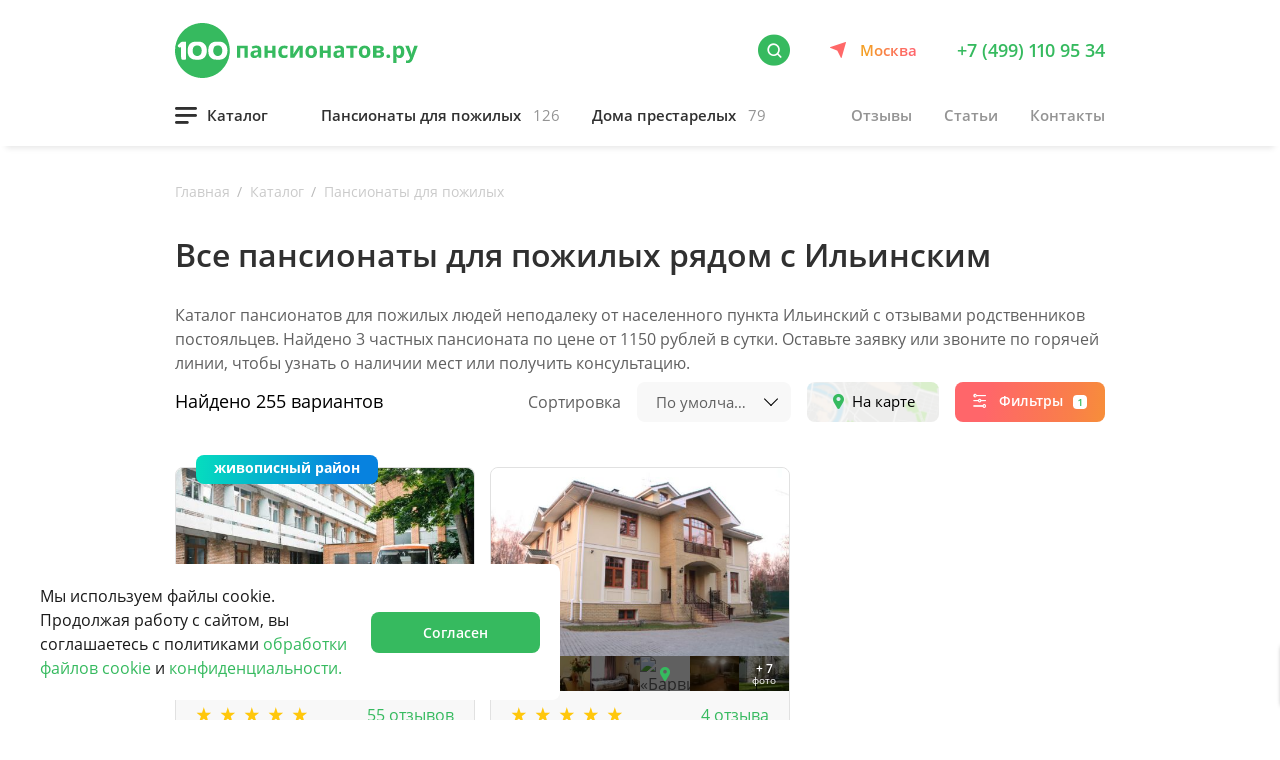

--- FILE ---
content_type: text/html; charset=UTF-8
request_url: https://100pansionatov.ru/catalog/pansionaty/option/geo-is-ilinskiy-apply/
body_size: 171457
content:
<!DOCTYPE html>
<html  lang="ru">
	<head>
		<meta http-equiv="Content-Type" content="text/html; charset=UTF-8" />
<meta name="robots" content="noindex, nofollow" />
<meta name="keywords" content="100pansionatov" />
<meta name="description" content="Вы ищете пансионат для пожилых людей возле населенного пункта Ильинский — воспользуйтесь сортировкой по цене и специализации для выбора наиболее подходящего учреждения" />
<link href="/bitrix/cache/css/s1/100pansionatov/kernel_main/kernel_main_v1.css?176587212323659" type="text/css"  rel="stylesheet" />
<link href="/bitrix/js/ui/design-tokens/dist/ui.design-tokens.min.css?172001234623463" type="text/css"  rel="stylesheet" />
<link href="/bitrix/js/ui/fonts/opensans/ui.font.opensans.min.css?16877684882320" type="text/css"  rel="stylesheet" />
<link href="/bitrix/js/main/popup/dist/main.popup.bundle.min.css?176536355728056" type="text/css"  rel="stylesheet" />
<link href="/bitrix/css/main/grid/pagenavigation.min.css?16348968482034" type="text/css"  rel="stylesheet" />
<link href="/bitrix/js/ui/tooltip/dist/tooltip.bundle.min.css?176536359914708" type="text/css"  rel="stylesheet" />
<link href="/bitrix/js/ui/design-tokens/air/dist/air-design-tokens.min.css?1765363761109604" type="text/css"  rel="stylesheet" />
<link href="/bitrix/js/ui/icon-set/icon-base.min.css?17653637611877" type="text/css"  rel="stylesheet" />
<link href="/bitrix/js/ui/icon-set/actions/style.min.css?176536359919578" type="text/css"  rel="stylesheet" />
<link href="/bitrix/js/ui/icon-set/main/style.min.css?176536359974857" type="text/css"  rel="stylesheet" />
<link href="/bitrix/js/ui/icon-set/outline/style.min.css?1765363761108400" type="text/css"  rel="stylesheet" />
<link href="/bitrix/js/main/sidepanel/dist/side-panel.bundle.min.css?176536378322056" type="text/css"  rel="stylesheet" />
<link href="/bitrix/js/main/helper/css/helper.min.css?16877685341226" type="text/css"  rel="stylesheet" />
<link href="/bitrix/js/main/core/css/core_ui_control.min.css?16877685341789" type="text/css"  rel="stylesheet" />
<link href="/bitrix/js/main/core/css/core_ui_select.min.css?16877685348667" type="text/css"  rel="stylesheet" />
<link href="/bitrix/js/ui/date-picker/dist/date-picker.bundle.min.css?176536351319171" type="text/css"  rel="stylesheet" />
<link href="/bitrix/js/main/core/css/core_ui_date.min.css?1634896847593" type="text/css"  rel="stylesheet" />
<link href="/bitrix/js/ui/hint/ui.hint.min.css?17653637612086" type="text/css"  rel="stylesheet" />
<link href="/bitrix/cache/css/s1/100pansionatov/kernel_ui_notification/kernel_ui_notification_v1.css?17658721232545" type="text/css"  rel="stylesheet" />
<link href="/bitrix/js/ui/dropdown/css/dropdown.min.css?16877684885624" type="text/css"  rel="stylesheet" />
<link href="/bitrix/js/ui/switcher/dist/ui.switcher.bundle.min.css?17653635996763" type="text/css"  rel="stylesheet" />
<link href="/bitrix/js/ui/cnt/ui.cnt.min.css?17653635994259" type="text/css"  rel="stylesheet" />
<link href="/bitrix/js/ui/cnt/dist/cnt.bundle.min.css?17653637055784" type="text/css"  rel="stylesheet" />
<link href="/bitrix/js/ui/buttons/dist/ui.buttons.bundle.min.css?176536376174719" type="text/css"  rel="stylesheet" />
<link href="/bitrix/js/ui/forms/ui.forms.min.css?176536359934564" type="text/css"  rel="stylesheet" />
<link href="/bitrix/js/ui/draganddrop/draggable/dist/draggable.bundle.min.css?17200123271569" type="text/css"  rel="stylesheet" />
<link href="/bitrix/js/main/loader/dist/loader.bundle.min.css?16348968472029" type="text/css"  rel="stylesheet" />
<link href="/bitrix/js/ui/entity-selector/dist/entity-selector.bundle.min.css?176536376125471" type="text/css"  rel="stylesheet" />
<link href="/bitrix/js/ui/entity-editor/user-field-configurators/tooltip-configurator/dist/tooltip-configurator.bundle.min.css?1765363761174" type="text/css"  rel="stylesheet" />
<link href="/bitrix/js/ui/entity-editor/entity-editor.min.css?176536376168646" type="text/css"  rel="stylesheet" />
<link href="/bitrix/js/ui/common/ui.common.min.css?16877684882522" type="text/css"  rel="stylesheet" />
<link href="/bitrix/js/ui/viewer/dist/viewer.bundle.min.css?176536359925135" type="text/css"  rel="stylesheet" />
<link href="/bitrix/js/location/google/dist/google.bundle.min.css?17200123841083" type="text/css"  rel="stylesheet" />
<link href="/bitrix/js/location/css/map-mobile.min.css?1720012384729" type="text/css"  rel="stylesheet" />
<link href="/bitrix/js/location/osm/dist/osm.bundle.min.css?172001238416068" type="text/css"  rel="stylesheet" />
<link href="/bitrix/js/location/widget/dist/widget.bundle.min.css?168776836511149" type="text/css"  rel="stylesheet" />
<link href="/bitrix/js/fileman/userfield/address_widget/dist/address_widget.bundle.min.css?16877686361177" type="text/css"  rel="stylesheet" />
<link href="/bitrix/js/fileman/userfield/address.min.css?1687768411819" type="text/css"  rel="stylesheet" />
<link href="/bitrix/cache/css/s1/100pansionatov/page_f6f3f65bd78d717a9951df32e0f7ee4e/page_f6f3f65bd78d717a9951df32e0f7ee4e_v1.css?1765872123870" type="text/css"  rel="stylesheet" />
<link href="/bitrix/cache/css/s1/100pansionatov/template_d686eb369491a35fc8cf075240133da2/template_d686eb369491a35fc8cf075240133da2_v1.css?176587212315668" type="text/css"  data-template-style="true" rel="stylesheet" />
<script>if(!window.BX)window.BX={};if(!window.BX.message)window.BX.message=function(mess){if(typeof mess==='object'){for(let i in mess) {BX.message[i]=mess[i];} return true;}};</script>
<script>(window.BX||top.BX).message({"pull_server_enabled":"N","pull_config_timestamp":0,"shared_worker_allowed":"Y","pull_guest_mode":"N","pull_guest_user_id":0,"pull_worker_mtime":1765363423});(window.BX||top.BX).message({"PULL_OLD_REVISION":"Для продолжения корректной работы с сайтом необходимо перезагрузить страницу."});</script>
<script>(window.BX||top.BX).message({"JS_CORE_LOADING":"Загрузка...","JS_CORE_NO_DATA":"- Нет данных -","JS_CORE_WINDOW_CLOSE":"Закрыть","JS_CORE_WINDOW_EXPAND":"Развернуть","JS_CORE_WINDOW_NARROW":"Свернуть в окно","JS_CORE_WINDOW_SAVE":"Сохранить","JS_CORE_WINDOW_CANCEL":"Отменить","JS_CORE_WINDOW_CONTINUE":"Продолжить","JS_CORE_H":"ч","JS_CORE_M":"м","JS_CORE_S":"с","JSADM_AI_HIDE_EXTRA":"Скрыть лишние","JSADM_AI_ALL_NOTIF":"Показать все","JSADM_AUTH_REQ":"Требуется авторизация!","JS_CORE_WINDOW_AUTH":"Войти","JS_CORE_IMAGE_FULL":"Полный размер"});</script>

<script src="/bitrix/js/main/core/core.min.js?1765363704229643"></script>

<script>BX.Runtime.registerExtension({"name":"main.core","namespace":"BX","loaded":true});</script>
<script>BX.setJSList(["\/bitrix\/js\/main\/core\/core_ajax.js","\/bitrix\/js\/main\/core\/core_promise.js","\/bitrix\/js\/main\/polyfill\/promise\/js\/promise.js","\/bitrix\/js\/main\/loadext\/loadext.js","\/bitrix\/js\/main\/loadext\/extension.js","\/bitrix\/js\/main\/polyfill\/promise\/js\/promise.js","\/bitrix\/js\/main\/polyfill\/find\/js\/find.js","\/bitrix\/js\/main\/polyfill\/includes\/js\/includes.js","\/bitrix\/js\/main\/polyfill\/matches\/js\/matches.js","\/bitrix\/js\/ui\/polyfill\/closest\/js\/closest.js","\/bitrix\/js\/main\/polyfill\/fill\/main.polyfill.fill.js","\/bitrix\/js\/main\/polyfill\/find\/js\/find.js","\/bitrix\/js\/main\/polyfill\/matches\/js\/matches.js","\/bitrix\/js\/main\/polyfill\/core\/dist\/polyfill.bundle.js","\/bitrix\/js\/main\/core\/core.js","\/bitrix\/js\/main\/polyfill\/intersectionobserver\/js\/intersectionobserver.js","\/bitrix\/js\/main\/lazyload\/dist\/lazyload.bundle.js","\/bitrix\/js\/main\/polyfill\/core\/dist\/polyfill.bundle.js","\/bitrix\/js\/main\/parambag\/dist\/parambag.bundle.js"]);
</script>
<script>BX.Runtime.registerExtension({"name":"ui.design-tokens","namespace":"window","loaded":true});</script>
<script>BX.Runtime.registerExtension({"name":"ui.fonts.opensans","namespace":"window","loaded":true});</script>
<script>BX.Runtime.registerExtension({"name":"main.popup","namespace":"BX.Main","loaded":true});</script>
<script>BX.Runtime.registerExtension({"name":"popup","namespace":"window","loaded":true});</script>
<script>BX.Runtime.registerExtension({"name":"main.md5","namespace":"BX","loaded":true});</script>
<script>BX.Runtime.registerExtension({"name":"location.core","namespace":"BX.Location.Core","loaded":true});</script>
<script>BX.Runtime.registerExtension({"name":"dnd","namespace":"window","loaded":true});</script>
<script>(window.BX||top.BX).message({"AMPM_MODE":false});(window.BX||top.BX).message({"MONTH_1":"Январь","MONTH_2":"Февраль","MONTH_3":"Март","MONTH_4":"Апрель","MONTH_5":"Май","MONTH_6":"Июнь","MONTH_7":"Июль","MONTH_8":"Август","MONTH_9":"Сентябрь","MONTH_10":"Октябрь","MONTH_11":"Ноябрь","MONTH_12":"Декабрь","MONTH_1_S":"января","MONTH_2_S":"февраля","MONTH_3_S":"марта","MONTH_4_S":"апреля","MONTH_5_S":"мая","MONTH_6_S":"июня","MONTH_7_S":"июля","MONTH_8_S":"августа","MONTH_9_S":"сентября","MONTH_10_S":"октября","MONTH_11_S":"ноября","MONTH_12_S":"декабря","MON_1":"янв","MON_2":"фев","MON_3":"мар","MON_4":"апр","MON_5":"мая","MON_6":"июн","MON_7":"июл","MON_8":"авг","MON_9":"сен","MON_10":"окт","MON_11":"ноя","MON_12":"дек","DAY_OF_WEEK_0":"Воскресенье","DAY_OF_WEEK_1":"Понедельник","DAY_OF_WEEK_2":"Вторник","DAY_OF_WEEK_3":"Среда","DAY_OF_WEEK_4":"Четверг","DAY_OF_WEEK_5":"Пятница","DAY_OF_WEEK_6":"Суббота","DOW_0":"Вс","DOW_1":"Пн","DOW_2":"Вт","DOW_3":"Ср","DOW_4":"Чт","DOW_5":"Пт","DOW_6":"Сб","FD_SECOND_AGO_0":"#VALUE# секунд назад","FD_SECOND_AGO_1":"#VALUE# секунду назад","FD_SECOND_AGO_10_20":"#VALUE# секунд назад","FD_SECOND_AGO_MOD_1":"#VALUE# секунду назад","FD_SECOND_AGO_MOD_2_4":"#VALUE# секунды назад","FD_SECOND_AGO_MOD_OTHER":"#VALUE# секунд назад","FD_SECOND_DIFF_0":"#VALUE# секунд","FD_SECOND_DIFF_1":"#VALUE# секунда","FD_SECOND_DIFF_10_20":"#VALUE# секунд","FD_SECOND_DIFF_MOD_1":"#VALUE# секунда","FD_SECOND_DIFF_MOD_2_4":"#VALUE# секунды","FD_SECOND_DIFF_MOD_OTHER":"#VALUE# секунд","FD_SECOND_SHORT":"#VALUE#с","FD_MINUTE_AGO_0":"#VALUE# минут назад","FD_MINUTE_AGO_1":"#VALUE# минуту назад","FD_MINUTE_AGO_10_20":"#VALUE# минут назад","FD_MINUTE_AGO_MOD_1":"#VALUE# минуту назад","FD_MINUTE_AGO_MOD_2_4":"#VALUE# минуты назад","FD_MINUTE_AGO_MOD_OTHER":"#VALUE# минут назад","FD_MINUTE_DIFF_0":"#VALUE# минут","FD_MINUTE_DIFF_1":"#VALUE# минута","FD_MINUTE_DIFF_10_20":"#VALUE# минут","FD_MINUTE_DIFF_MOD_1":"#VALUE# минута","FD_MINUTE_DIFF_MOD_2_4":"#VALUE# минуты","FD_MINUTE_DIFF_MOD_OTHER":"#VALUE# минут","FD_MINUTE_0":"#VALUE# минут","FD_MINUTE_1":"#VALUE# минуту","FD_MINUTE_10_20":"#VALUE# минут","FD_MINUTE_MOD_1":"#VALUE# минуту","FD_MINUTE_MOD_2_4":"#VALUE# минуты","FD_MINUTE_MOD_OTHER":"#VALUE# минут","FD_MINUTE_SHORT":"#VALUE#мин","FD_HOUR_AGO_0":"#VALUE# часов назад","FD_HOUR_AGO_1":"#VALUE# час назад","FD_HOUR_AGO_10_20":"#VALUE# часов назад","FD_HOUR_AGO_MOD_1":"#VALUE# час назад","FD_HOUR_AGO_MOD_2_4":"#VALUE# часа назад","FD_HOUR_AGO_MOD_OTHER":"#VALUE# часов назад","FD_HOUR_DIFF_0":"#VALUE# часов","FD_HOUR_DIFF_1":"#VALUE# час","FD_HOUR_DIFF_10_20":"#VALUE# часов","FD_HOUR_DIFF_MOD_1":"#VALUE# час","FD_HOUR_DIFF_MOD_2_4":"#VALUE# часа","FD_HOUR_DIFF_MOD_OTHER":"#VALUE# часов","FD_HOUR_SHORT":"#VALUE#ч","FD_YESTERDAY":"вчера","FD_TODAY":"сегодня","FD_TOMORROW":"завтра","FD_DAY_AGO_0":"#VALUE# дней назад","FD_DAY_AGO_1":"#VALUE# день назад","FD_DAY_AGO_10_20":"#VALUE# дней назад","FD_DAY_AGO_MOD_1":"#VALUE# день назад","FD_DAY_AGO_MOD_2_4":"#VALUE# дня назад","FD_DAY_AGO_MOD_OTHER":"#VALUE# дней назад","FD_DAY_DIFF_0":"#VALUE# дней","FD_DAY_DIFF_1":"#VALUE# день","FD_DAY_DIFF_10_20":"#VALUE# дней","FD_DAY_DIFF_MOD_1":"#VALUE# день","FD_DAY_DIFF_MOD_2_4":"#VALUE# дня","FD_DAY_DIFF_MOD_OTHER":"#VALUE# дней","FD_DAY_AT_TIME":"#DAY# в #TIME#","FD_DAY_SHORT":"#VALUE#д","FD_MONTH_AGO_0":"#VALUE# месяцев назад","FD_MONTH_AGO_1":"#VALUE# месяц назад","FD_MONTH_AGO_10_20":"#VALUE# месяцев назад","FD_MONTH_AGO_MOD_1":"#VALUE# месяц назад","FD_MONTH_AGO_MOD_2_4":"#VALUE# месяца назад","FD_MONTH_AGO_MOD_OTHER":"#VALUE# месяцев назад","FD_MONTH_DIFF_0":"#VALUE# месяцев","FD_MONTH_DIFF_1":"#VALUE# месяц","FD_MONTH_DIFF_10_20":"#VALUE# месяцев","FD_MONTH_DIFF_MOD_1":"#VALUE# месяц","FD_MONTH_DIFF_MOD_2_4":"#VALUE# месяца","FD_MONTH_DIFF_MOD_OTHER":"#VALUE# месяцев","FD_MONTH_SHORT":"#VALUE#мес","FD_YEARS_AGO_0":"#VALUE# лет назад","FD_YEARS_AGO_1":"#VALUE# год назад","FD_YEARS_AGO_10_20":"#VALUE# лет назад","FD_YEARS_AGO_MOD_1":"#VALUE# год назад","FD_YEARS_AGO_MOD_2_4":"#VALUE# года назад","FD_YEARS_AGO_MOD_OTHER":"#VALUE# лет назад","FD_YEARS_DIFF_0":"#VALUE# лет","FD_YEARS_DIFF_1":"#VALUE# год","FD_YEARS_DIFF_10_20":"#VALUE# лет","FD_YEARS_DIFF_MOD_1":"#VALUE# год","FD_YEARS_DIFF_MOD_2_4":"#VALUE# года","FD_YEARS_DIFF_MOD_OTHER":"#VALUE# лет","FD_YEARS_SHORT_0":"#VALUE#л","FD_YEARS_SHORT_1":"#VALUE#г","FD_YEARS_SHORT_10_20":"#VALUE#л","FD_YEARS_SHORT_MOD_1":"#VALUE#г","FD_YEARS_SHORT_MOD_2_4":"#VALUE#г","FD_YEARS_SHORT_MOD_OTHER":"#VALUE#л","CAL_BUTTON":"Выбрать","CAL_TIME_SET":"Установить время","CAL_TIME":"Время","FD_LAST_SEEN_TOMORROW":"завтра в #TIME#","FD_LAST_SEEN_NOW":"только что","FD_LAST_SEEN_TODAY":"сегодня в #TIME#","FD_LAST_SEEN_YESTERDAY":"вчера в #TIME#","FD_LAST_SEEN_MORE_YEAR":"более года назад","FD_UNIT_ORDER":"Y m d H i s","FD_SEPARATOR":"\u0026#32;","FD_SEPARATOR_SHORT":"\u0026#32;"});</script>
<script type="extension/settings" data-extension="main.date">{"formats":{"FORMAT_DATE":"DD.MM.YYYY","FORMAT_DATETIME":"DD.MM.YYYY HH:MI:SS","SHORT_DATE_FORMAT":"d.m.Y","MEDIUM_DATE_FORMAT":"j M Y","LONG_DATE_FORMAT":"j F Y","DAY_MONTH_FORMAT":"j F","DAY_SHORT_MONTH_FORMAT":"j M","SHORT_DAY_OF_WEEK_MONTH_FORMAT":"D, j F","SHORT_DAY_OF_WEEK_SHORT_MONTH_FORMAT":"D, j M","DAY_OF_WEEK_MONTH_FORMAT":"l, j F","FULL_DATE_FORMAT":"l, j F Y","SHORT_TIME_FORMAT":"H:i","LONG_TIME_FORMAT":"H:i:s"}}</script>
<script>BX.Runtime.registerExtension({"name":"main.date","namespace":"BX.Main","loaded":true});</script>
<script>(window.BX||top.BX).message({"WEEK_START":1});</script>
<script>BX.Runtime.registerExtension({"name":"date","namespace":"window","loaded":true});</script>
<script>(window.BX||top.BX).message({"UF_SITE_TPL":"100pansionatov","UF_SITE_TPL_SIGN":"f4656314a0c33151c87cd05dd13a2e3147193eba5f0e48b6964a6e3782fc82dd"});</script>
<script>BX.Runtime.registerExtension({"name":"uf","namespace":"window","loaded":true});</script>
<script>BX.Runtime.registerExtension({"name":"dd","namespace":"window","loaded":true});</script>
<script>(window.BX||top.BX).message({"phpMaxFileUploads":"20","phpPostMaxSize":8388608,"phpUploadMaxFilesize":2097152,"bxImageExtensions":"jpg,bmp,jpeg,jpe,gif,png,webp","bxUploaderLog":"N","bxQuota":true});(window.BX||top.BX).message({"UPLOADER_INPUT_IS_NOT_DEFINED":"Не указано поле ввода.","UPLOADER_ACTION_URL_NOT_DEFINED":"Не указан путь для загрузки файлов.","FILE_BAD_SIZE":"Превышен максимальный размер загружаемого файла","FILE_SIZE_b":"Б","FILE_SIZE_Kb":"КБ","FILE_SIZE_Mb":"МБ","FILE_SIZE_Gb":"ГБ","FILE_SIZE_Tb":"ТБ","UPLOADER_UPLOADING_ERROR":"Ошибка загрузки.","UPLOADER_UPLOADING_ERROR1":"Некорректный ответ сервера.","UPLOADER_UPLOADING_ERROR2":"Количество файлов указанной формы превышает допустимое значение.","UPLOADER_UPLOADING_ERROR4":"Размер файла превышает допустимый.","UPLOADER_UPLOADING_ERROR5":"Не получен ответ от сервера.","UPLOADER_UPLOADING_ERROR6":"Не достаточно места на сервере. ","UPLOADER_UPLOADING_ERROR3":"Файл не склеен на сервере.","UPLOADER_UPLOADING_ONBEFOREUNLOAD":"Загрузка файлов не завершена. Вы хотите покинуть страницу?"});</script>
<script>BX.Runtime.registerExtension({"name":"uploader","namespace":"window","loaded":true});</script>
<script>(window.BX||top.BX).message({"MAIN_UL_TOOLBAR_MESSAGES_CHAT":"Написать сообщение","MAIN_UL_TOOLBAR_VIDEO_CALL":"Видеозвонок","MAIN_UL_TOOLBAR_BIRTHDAY":"День рождения","MAIN_UL_TOOLBAR_HONORED":"На доске почета","MAIN_UL_TOOLBAR_ABSENT":"Вне офиса"});</script>
<script>BX.Runtime.registerExtension({"name":"ui.tooltip","namespace":"BX.UI","loaded":true});</script>
<script>(window.BX||top.BX).message({"TOOLTIP_ENABLED":"N"});</script>
<script>BX.Runtime.registerExtension({"name":"tooltip","namespace":"window","loaded":true});</script>
<script>BX.Runtime.registerExtension({"name":"fx","namespace":"window","loaded":true});</script>
<script>BX.Runtime.registerExtension({"name":"main.pageobject","namespace":"BX","loaded":true});</script>
<script>(window.BX||top.BX).message({"CORE_CLIPBOARD_COPY_SUCCESS":"Скопировано","CORE_CLIPBOARD_COPY_FAILURE":"Не удалось скопировать"});</script>
<script>BX.Runtime.registerExtension({"name":"clipboard","namespace":"window","loaded":true});</script>
<script>BX.Runtime.registerExtension({"name":"ui.design-tokens.air","namespace":"window","loaded":true});</script>
<script>BX.Runtime.registerExtension({"name":"ui.icon-set","namespace":"window","loaded":true});</script>
<script>BX.Runtime.registerExtension({"name":"ui.icon-set.actions","namespace":"window","loaded":true});</script>
<script>BX.Runtime.registerExtension({"name":"ui.icon-set.main","namespace":"window","loaded":true});</script>
<script>BX.Runtime.registerExtension({"name":"ui.icon-set.outline","namespace":"window","loaded":true});</script>
<script>(window.BX||top.BX).message({"MAIN_SIDEPANEL_CLOSE":"Закрыть","MAIN_SIDEPANEL_PRINT":"Печать","MAIN_SIDEPANEL_NEW_WINDOW":"Открыть в новом окне","MAIN_SIDEPANEL_COPY_LINK":"Скопировать ссылку","MAIN_SIDEPANEL_MINIMIZE":"Свернуть","MAIN_SIDEPANEL_REMOVE_ALL":"Удалить всё из быстрого доступа"});</script>
<script>BX.Runtime.registerExtension({"name":"main.sidepanel","namespace":"BX.SidePanel","loaded":true});</script>
<script>BX.Runtime.registerExtension({"name":"sidepanel","namespace":"window","loaded":true});</script>
<script>(window.BX||top.BX).message({"MAIN_HELPER_LOADER":"Загрузка...","MAIN_HELPER_TITLE":"Поддержка"});</script>
<script>BX.Runtime.registerExtension({"name":"helper","namespace":"window","loaded":true});</script>
<script type="extension/settings" data-extension="currency.money-editor">{"region":"ru"}</script>
<script>BX.Runtime.registerExtension({"name":"currency.money-editor","namespace":"BX.Currency","loaded":true});</script>
<script>(window.BX||top.BX).message({"CURRENCY":{"RUB":{"CURRENCY":"RUB","NAME":"Российский рубль","BASE":"Y","FORMAT_STRING":"# \u0026#8381;","DEC_POINT":".","THOUSANDS_SEP":null,"DECIMALS":"2","THOUSANDS_VARIANT":"B","HIDE_ZERO":"Y","SEPARATOR":" "},"USD":{"CURRENCY":"USD","NAME":"Доллар США","BASE":"N","FORMAT_STRING":"$#","DEC_POINT":".","THOUSANDS_SEP":null,"DECIMALS":"2","THOUSANDS_VARIANT":"C","HIDE_ZERO":"Y","SEPARATOR":","},"EUR":{"CURRENCY":"EUR","NAME":"Евро","BASE":"N","FORMAT_STRING":"# \u0026euro;","DEC_POINT":".","THOUSANDS_SEP":null,"DECIMALS":"2","THOUSANDS_VARIANT":"B","HIDE_ZERO":"Y","SEPARATOR":" "},"UAH":{"CURRENCY":"UAH","NAME":"Гривна","BASE":"N","FORMAT_STRING":"# грн.","DEC_POINT":".","THOUSANDS_SEP":null,"DECIMALS":"2","THOUSANDS_VARIANT":"B","HIDE_ZERO":"Y","SEPARATOR":" "},"BYN":{"CURRENCY":"BYN","NAME":"Белорусский рубль","BASE":"N","FORMAT_STRING":"# руб.","DEC_POINT":".","THOUSANDS_SEP":null,"DECIMALS":"2","THOUSANDS_VARIANT":"B","HIDE_ZERO":"Y","SEPARATOR":" "}}});</script>
<script>BX.Runtime.registerExtension({"name":"core_money_editor","namespace":"window","loaded":true});</script>
<script>BX.Runtime.registerExtension({"name":"decl","namespace":"window","loaded":true});</script>
<script>BX.Runtime.registerExtension({"name":"ui_factory","namespace":"window","loaded":true});</script>
<script>BX.Runtime.registerExtension({"name":"ui_select","namespace":"window","loaded":true});</script>
<script>(window.BX||top.BX).message({"UI_DATE_PICKER_HOURS":"Часы","UI_DATE_PICKER_MINUTES":"Минуты"});</script>
<script type="extension/settings" data-extension="ui.date-picker">{"locale":"ru","firstWeekDay":1,"weekends":[],"holidays":[],"workdays":[]}</script>
<script>BX.Runtime.registerExtension({"name":"ui.date-picker","namespace":"BX.UI.DatePicker","loaded":true});</script>
<script>BX.Runtime.registerExtension({"name":"ui_date","namespace":"window","loaded":true});</script>
<script>BX.Runtime.registerExtension({"name":"ui","namespace":"window","loaded":true});</script>
<script type="extension/settings" data-extension="ui.analytics">{"collectData":false}</script>
<script>BX.Runtime.registerExtension({"name":"ui.analytics","namespace":"BX.UI.Analytics","loaded":true});</script>
<script>BX.Runtime.registerExtension({"name":"ui.hint","namespace":"window","loaded":true});</script>
<script>BX.Runtime.registerExtension({"name":"ui.notification","namespace":"window","loaded":true});</script>
<script>BX.Runtime.registerExtension({"name":"ui.dropdown","namespace":"window","loaded":true});</script>
<script>BX.Runtime.registerExtension({"name":"ui.icon-set.api.core","namespace":"BX.UI.IconSet","loaded":true});</script>
<script>(window.BX||top.BX).message({"UI_SWITCHER_ON":"вкл","UI_SWITCHER_OFF":"выкл"});(window.BX||top.BX).message({"UI_SWITCHER_ON":"вкл","UI_SWITCHER_OFF":"выкл"});</script>
<script>BX.Runtime.registerExtension({"name":"ui.switcher","namespace":"BX.UI","loaded":true});</script>
<script>BX.Runtime.registerExtension({"name":"ui.cnt","namespace":"BX.UI","loaded":true});</script>
<script>(window.BX||top.BX).message({"UI_BUTTONS_SAVE_BTN_TEXT":"Сохранить","UI_BUTTONS_CREATE_BTN_TEXT":"Создать","UI_BUTTONS_ADD_BTN_TEXT":"Добавить","UI_BUTTONS_SEND_BTN_TEXT":"Отправить","UI_BUTTONS_CANCEL_BTN_TEXT":"Отменить","UI_BUTTONS_CLOSE_BTN_TEXT":"Закрыть","UI_BUTTONS_APPLY_BTN_TEXT":"Применить"});</script>
<script>BX.Runtime.registerExtension({"name":"ui.buttons","namespace":"BX.UI","loaded":true});</script>
<script>BX.Runtime.registerExtension({"name":"ui.forms","namespace":"window","loaded":true});</script>
<script>BX.Runtime.registerExtension({"name":"ui.draganddrop.draggable","namespace":"BX.UI.DragAndDrop","loaded":true});</script>
<script>BX.Runtime.registerExtension({"name":"main.loader","namespace":"BX","loaded":true});</script>
<script>(window.BX||top.BX).message({"UI_TAG_SELECTOR_SEARCH_PLACEHOLDER":"поиск","UI_TAG_SELECTOR_ADD_BUTTON_CAPTION":"Добавить","UI_TAG_SELECTOR_ADD_BUTTON_CAPTION_MORE":"Добавить еще","UI_TAG_SELECTOR_ADD_BUTTON_CAPTION_SINGLE":"Изменить","UI_TAG_SELECTOR_CREATE_BUTTON_CAPTION":"Создать","UI_SELECTOR_SEARCH_LOADER_TEXT":"Идет поиск дополнительных результатов...","UI_SELECTOR_SEARCH_TAB_TITLE":"Поиск","UI_SELECTOR_SEARCH_STUB_TITLE":"Нет совпадений","UI_SELECTOR_SEARCH_STUB_SUBTITLE_MSGVER_1":"Попробуйте изменить условия поиска","UI_SELECTOR_RECENT_TAB_TITLE":"Последние","UI_SELECTOR_ITEM_LINK_TITLE":"подробнее","UI_SELECTOR_TAB_STUB_TITLE":"В категории \u0026laquo;#TAB_TITLE#\u0026raquo; ничего не найдено","UI_SELECTOR_CREATE_ITEM_LABEL":"Создать:"});</script>
<script type="extension/settings" data-extension="ui.entity-selector">{"extensions":["catalog.entity-selector","highloadblock.entity-selector","landing.entity-selector","seo.entity-selector"]}</script>
<script type="extension/settings" data-extension="catalog.entity-selector">{"entities":[{"id":"product","options":{"dynamicLoad":true,"dynamicSearch":true,"searchFields":[{"name":"supertitle","type":"string","system":true},{"name":"SEARCH_PROPERTIES","type":"string"},{"name":"PREVIEW_TEXT","type":"string"},{"name":"DETAIL_TEXT","type":"string"},{"name":"PARENT_NAME","type":"string"},{"name":"PARENT_SEARCH_PROPERTIES","type":"string"},{"name":"PARENT_PREVIEW_TEXT","type":"string"},{"name":"PARENT_DETAIL_TEXT","type":"string"}],"itemOptions":{"default":{"avatar":"\/bitrix\/js\/catalog\/entity-selector\/src\/images\/product.svg","captionOptions":{"fitContent":true,"maxWidth":150}}}}},{"id":"product_variation","options":{"dynamicLoad":false,"dynamicSearch":true,"searchFields":[{"name":"supertitle","type":"string","system":true},{"name":"SEARCH_PROPERTIES","type":"string"},{"name":"PREVIEW_TEXT","type":"string"},{"name":"DETAIL_TEXT","type":"string"},{"name":"PARENT_NAME","type":"string"},{"name":"PARENT_SEARCH_PROPERTIES","type":"string"},{"name":"PARENT_PREVIEW_TEXT","type":"string"},{"name":"PARENT_DETAIL_TEXT","type":"string"}],"itemOptions":{"default":{"avatar":"\/bitrix\/js\/catalog\/entity-selector\/src\/images\/product.svg","captionOptions":{"fitContent":true,"maxWidth":150}}}}},{"id":"variation","options":{"dynamicLoad":true,"dynamicSearch":true,"searchFields":[{"name":"supertitle","type":"string","system":true},{"name":"SEARCH_PROPERTIES","type":"string"},{"name":"PREVIEW_TEXT","type":"string"},{"name":"DETAIL_TEXT","type":"string"},{"name":"PARENT_NAME","type":"string"},{"name":"PARENT_SEARCH_PROPERTIES","type":"string"},{"name":"PARENT_PREVIEW_TEXT","type":"string"},{"name":"PARENT_DETAIL_TEXT","type":"string"}],"itemOptions":{"default":{"avatar":"\/bitrix\/js\/catalog\/entity-selector\/src\/images\/product.svg","captionOptions":{"fitContent":true,"maxWidth":150}}}}},{"id":"store","options":{"itemOptions":{"default":{"avatar":"\/bitrix\/js\/catalog\/entity-selector\/src\/images\/store.svg"}}}},{"id":"dynamic","options":{"itemOptions":{"default":{"avatar":"\/bitrix\/js\/catalog\/entity-selector\/src\/images\/dynamic.svg"}}}},{"id":"agent-contractor-product-variation","options":{"dynamicLoad":true,"dynamicSearch":true,"searchFields":[{"name":"supertitle","type":"string","system":true},{"name":"SEARCH_PROPERTIES","type":"string"},{"name":"PREVIEW_TEXT","type":"string"},{"name":"DETAIL_TEXT","type":"string"},{"name":"PARENT_NAME","type":"string"},{"name":"PARENT_SEARCH_PROPERTIES","type":"string"},{"name":"PARENT_PREVIEW_TEXT","type":"string"},{"name":"PARENT_DETAIL_TEXT","type":"string"}],"itemOptions":{"default":{"avatar":"\/bitrix\/js\/catalog\/entity-selector\/src\/images\/product.svg","captionOptions":{"fitContent":true,"maxWidth":150}}}}},{"id":"agent-contractor-section","options":{"dynamicLoad":true,"dynamicSearch":true,"searchFields":[{"name":"supertitle","type":"string","system":true},{"name":"SEARCH_PROPERTIES","type":"string"},{"name":"PREVIEW_TEXT","type":"string"},{"name":"DETAIL_TEXT","type":"string"},{"name":"PARENT_NAME","type":"string"},{"name":"PARENT_SEARCH_PROPERTIES","type":"string"},{"name":"PARENT_PREVIEW_TEXT","type":"string"},{"name":"PARENT_DETAIL_TEXT","type":"string"}],"itemOptions":{"default":{"avatar":"\/bitrix\/js\/catalog\/entity-selector\/src\/images\/product.svg","captionOptions":{"fitContent":true,"maxWidth":150}}},"tagOptions":{"default":{"textColor":"#535c69","bgColor":"#d2f95f"}}}}]}</script>
<script>BX.Runtime.registerExtension({"name":"catalog.entity-selector","namespace":"window","loaded":true});</script>
<script type="extension/settings" data-extension="highloadblock.entity-selector">{"entities":[{"id":"highloadblock-element","options":{"dynamicLoad":true,"dynamicSearch":true}}]}</script>
<script>BX.Runtime.registerExtension({"name":"highloadblock.entity-selector","namespace":"window","loaded":true});</script>
<script type="extension/settings" data-extension="landing.entity-selector">{"entities":[{"id":"landing","options":{"itemOptions":{"default":{"avatarOptions":{"bgSize":"cover"}},"folder":{"avatar":"\/bitrix\/js\/landing\/entity-selector\/src\/images\/icon-folder.svg"}},"dynamicLoad":true,"dynamicSearch":true}}]}</script>
<script>BX.Runtime.registerExtension({"name":"landing.entity-selector","namespace":"window","loaded":true});</script>
<script>BX.Runtime.registerExtension({"name":"ui.entity-selector","namespace":"BX.UI.EntitySelector","loaded":true});</script>
<script>(window.BX||top.BX).message({"UI_ENTITY_EDITOR_UF_CONFIGURATORS_TOOLTIP_CHECKBOX_LABEL":"Подсказка для поля","UI_ENTITY_EDITOR_UF_CONFIGURATORS_TOOLTIP_INPUT_LABEL":"Текст подсказки","UI_ENTITY_EDITOR_UF_CONFIGURATORS_TOOLTIP_LENGTH_VALIDATION_ERROR":"Текст подсказки должен быть не больше #MAX_LENGTH# символов"});</script>
<script>BX.Runtime.registerExtension({"name":"ui.entity-editor.user-field-configurators.tooltip-configurator","namespace":"BX.UI.EntityEditorUfConfigurators","loaded":true});</script>
<script>(window.BX||top.BX).message({"UI_ENTITY_EDITOR_YES":"Да","UI_ENTITY_EDITOR_NO":"Нет","UI_ENTITY_EDITOR_SELECT":"Выбрать","UI_ENTITY_EDITOR_CHANGE":"Изменить","UI_ENTITY_EDITOR_SAVE":"Сохранить","UI_ENTITY_EDITOR_CANCEL":"Отменить","UI_ENTITY_EDITOR_CONTINUE":"Продолжить","UI_ENTITY_EDITOR_ADD":"Добавить","UI_ENTITY_EDITOR_DELETE":"Удалить","UI_ENTITY_EDITOR_CONFIRMATION":"Подтверждение","UI_ENTITY_EDITOR_CLOSE_CONFIRMATION":"Вы не сохранили изменения. Уверены, что хотите закрыть?","UI_ENTITY_EDITOR_CANCEL_CONFIRMATION":"Уверены, что хотите отменить изменения?","UI_ENTITY_EDITOR_SAVE_ERROR_TITLE":"Ошибка сохранения","UI_ENTITY_EDITOR_SAVE_ERROR_CONTENT":"При сохранении произошла ошибка","UI_ENTITY_EDITOR_NEW_SECTION_TITLE":"Новый раздел","UI_ENTITY_EDITOR_COULD_NOT_FIND_ENTITY_ID":"Не удалось получить идентификатор созданной сущности.","UI_ENTITY_EDITOR_TITLE_EDIT":"Редактирование названия","UI_ENTITY_EDITOR_TITLE_EDIT_UNSAVED_CHANGES":"Сохраните внесённые в карточку изменения, чтобы редактировать название.","UI_ENTITY_EDITOR_REQUIRED_FIELD_ERROR":"Пожалуйста, введите значение.","UI_ENTITY_EDITOR_FIELD_EMPTY":"не заполнено","UI_ENTITY_EDITOR_CONFIGURE":"Настроить","UI_ENTITY_EDITOR_SHOW_ALWAYS":"Показывать всегда","UI_ENTITY_EDITOR_HIDE":"Скрыть","UI_ENTITY_EDITOR_FIELD_HIDDEN_IN_VIEW_MODE":"Поле \u0022#TITLE#\u0022 скрыто в режиме просмотра.","UI_ENTITY_EDITOR_HIDE_TITLE":"Скрытие поля","UI_ENTITY_EDITOR_HIDE_DENIED":"Обязательное поле нельзя скрыть, попробуйте изменить его параметры.","UI_ENTITY_EDITOR_FIELD_HIDDEN_DUE_TO_SHOW_ALWAYS_CHANGED":"Поле \u0022#TITLE#\u0022 скрыто. Теперь оно будет доступно только в режиме редактирования.","UI_ENTITY_EDITOR_CREATE_FIELD":"Создать поле","UI_ENTITY_EDITOR_SELECT_FIELD":"Выбрать поле","UI_ENTITY_EDITOR_CREATE_SECTION":"Создать раздел","UI_ENTITY_EDITOR_DELETE_SECTION":"Удалить раздел","UI_ENTITY_EDITOR_DELETE_SECTION_CONFIRM":"Вы действительно хотите удалить этот раздел?","UI_ENTITY_EDITOR_DELETE_SECTION_DENIED":"В разделе есть обязательные поля, перенесите их в другой раздел или измените параметры.","UI_ENTITY_EDITOR_SELECT_FIELD_FROM_OTHER_SECTION":"Выбрать из другого раздела","UI_ENTITY_EDITOR_FIELD_TRANSFER_DIALOG_TITLE":"Выбор полей","UI_ENTITY_EDITOR_NOTHING_SELECTED":"Ничего не выбрано","UI_ENTITY_EDITOR_FIELD_TITLE":"Название поля","UI_ENTITY_EDITOR_CONFIG_SCOPE_PERSONAL":"Мой вид карточки","UI_ENTITY_EDITOR_CONFIG_SCOPE_PERSONAL_MSGVER_2":"Мой вид карточки","UI_ENTITY_EDITOR_CONFIG_SCOPE_COMMON":"Общий вид карточки","UI_ENTITY_EDITOR_CONFIG_SCOPE_COMMON_MSGVER_2":"Общий вид карточки","UI_ENTITY_EDITOR_SWITCH_TO_PERSONAL_CONFIG_MSGVER_2":"Включить мой вид карточки","UI_ENTITY_EDITOR_SWITCH_TO_COMMON_CONFIG_MSGVER_2":"Включить общий вид карточки","UI_ENTITY_EDITOR_RESET_CONFIG_MSGVER_2":"Сбросить настройки на начальный вид карточки","UI_ENTITY_EDITOR_FORCE_COMMON_CONFIG_FOR_ALL":"Установить общую карточку для всех пользователей","UI_ENTITY_EDITOR_FORCE_COMMON_CONFIG_FOR_ALL_MSGVER_2":"Установить общую карточку для всех пользователей","UI_ENTITY_EDITOR_UF_REQUIRED_FIELD":"Обязательное","UI_ENTITY_EDITOR_UF_MULTIPLE_FIELD":"Множественное","UI_ENTITY_EDITOR_UF_ENABLE_TIME":"Требуется указывать время","UI_ENTITY_EDITOR_UF_ENUM_ITEMS":"Элементы списка","UI_ENTITY_EDITOR_UF_ENUM_DISPLAY_LIST":"Список","UI_ENTITY_EDITOR_UF_ENUM_DISPLAY_CHECKBOX":"Флажки","UI_ENTITY_EDITOR_UF_ENUM_DISPLAY_UI":"Набираемый список","UI_ENTITY_EDITOR_UF_ENUM_DISPLAY_DIALOG":"Диалог выбора сущностей","UI_ENTITY_EDITOR_UF_STRING_LABEL":"Новая строка","UI_ENTITY_EDITOR_UF_DOUBLE_LABEL":"Новое число","UI_ENTITY_EDITOR_UF_MONEY_LABEL":"Новая сумма","UI_ENTITY_EDITOR_UF_DATETIME_LABEL":"Новая дата","UI_ENTITY_EDITOR_UF_DATE_LABEL":"Новая дата","UI_ENTITY_EDITOR_UF_ENUMERATION_LABEL":"Новый список","UI_ENTITY_EDITOR_UF_FILE_LABEL":"Новый файл","UI_ENTITY_EDITOR_UF_LABEL":"Новое поле","UI_ENTITY_EDITOR_UF_STRING_TITLE":"Строка","UI_ENTITY_EDITOR_UF_STRING_LEGEND":"Текстовое поле для размещения любой описательной информации в виде текста, символов или чисел","UI_ENTITY_EDITOR_UF_ENUM_TITLE":"Список","UI_ENTITY_EDITOR_UF_ENUM_LEGEND":"Для выбора одного или нескольких значений из ранее заданных. Значения поля могут участвовать в аналитических отчетах","UI_ENTITY_EDITOR_UF_DATETIME_TITLE":"Дата\/Время","UI_ENTITY_EDITOR_UF_DATETIME_LEGEND":"Для указания даты и времени с помощью удобного встроенного календаря","UI_ENTITY_EDITOR_UF_DATE_TITLE":"Дата","UI_ENTITY_EDITOR_UF_DATE_LEGEND":"Для указания даты с помощью удобного встроенного календаря","UI_ENTITY_EDITOR_UF_ADDRESS_TITLE":"Адрес Google карты","UI_ENTITY_EDITOR_UF_ADDRESS_TITLE_2":"Адрес","UI_ENTITY_EDITOR_UF_ADDRESS_LEGEND":"Для хранения адресной информации, с возможностью отображения на карте Google","UI_ENTITY_EDITOR_UF_ADDRESS_LEGEND_2":"Для хранения информации об адресах","UI_ENTITY_EDITOR_UF_URL_TITLE":"Ссылка","UI_ENTITY_EDITOR_UF_URL_LEGEND":"Для хранения ссылок на веб-страницы","UI_ENTITY_EDITOR_UF_FILE_TITLE":"Файл","UI_ENTITY_EDITOR_UF_FILE_LEGEND":"Для хранения изображений и документов","UI_ENTITY_EDITOR_UF_FILE_VIEW_CONFIGURE_VIEW_DEFAULT_OPTION_TITLE":"Настроить вид по умолчанию","UI_ENTITY_EDITOR_UF_FILE_VIEW_TITLE_TILE":"Плитка","UI_ENTITY_EDITOR_UF_FILE_VIEW_TITLE_LIST":"Список","UI_ENTITY_EDITOR_UF_FILE_VIEW_TITLE_ADAPTIVE":"По ширине","UI_ENTITY_EDITOR_UF_MONEY_TITLE":"Деньги","UI_ENTITY_EDITOR_UF_MONEY_LEGEND":"Для хранения денежных показателей, с возможностью указания валюты","UI_ENTITY_EDITOR_BOOLEAN_TITLE":"Да\/Нет","UI_ENTITY_EDITOR_UF_BOOLEAN_LEGEND":"Поле для быстрого опроса, анкеты или просто однозначного ответа \u0022да\u0022 или \u0022нет\u0022","UI_ENTITY_EDITOR_UF_DOUBLE_TITLE":"Число","UI_ENTITY_EDITOR_UF_DOUBLE_LEGEND":"Для хранения числовой информации, которая в последующем может участвовать в аналитических отчетах","UI_ENTITY_EDITOR_UF_CUSTOM_TITLE":"Дополнительные поля...","UI_ENTITY_EDITOR_UF_CUSTOM_LEGEND":"Создать поле целое число, привязка к пользователю, привязка к элементам CRM или другого типа","UI_ENTITY_EDITOR_NOT_SELECTED":"Не выбрано","UI_ENTITY_EDITOR_EXPAND_HTML":"развернуть","UI_ENTITY_EDITOR_COLLAPSE_HTML":"свернуть","UI_ENTITY_EDITOR_NEW_LIST_ITEM":"Новый элемент","UI_ENTITY_EDITOR_SECTION_OPEN_DETAILS":"открыть","UI_ENTITY_EDITOR_CHECK_SCOPE":"Выбрать \u0022#SCOPE_NAME#\u0022","UI_ENTITY_EDITOR_CREATE_SCOPE_MSGVER_1":"Новый вид карточки","UI_ENTITY_EDITOR_UPDATE_SCOPE_MSGVER_1":"Настройки","UI_ENTITY_EDITOR_UPDATE_SCOPE_MSGVER_2":"Настройки вида карточки","UI_ENTITY_EDITOR_CONFIG_SCOPE_NAME_MSGVER_1":"Название","UI_ENTITY_EDITOR_CONFIG_SCOPE_MEMBERS_MSGVER_1":"Кому доступен","UI_ENTITY_EDITOR_CONFIG_SCOPE_FORCE_INSTALL_TO_USERS_MSGVER_1":"Установить автоматически","UI_ENTITY_EDITOR_CONFIG_HINT_SCOPE_FORCE_INSTALL_TO_USERS":"Вид карточки будет установлен для всего отдела и сотрудников, которые присоединятся к отделу позже. Также его будут видеть выбранные сотрудники и участники групп","UI_ENTITY_EDITOR_CONFIG_SCOPE_SAVE":"Сохранить","UI_ENTITY_EDITOR_CONFIG_SCOPE_CANCEL":"Отменить","UI_ENTITY_EDITOR_CONFIG_SCOPE_SAVED_MSGVER_1":"Вид карточки сохранён","UI_ENTITY_EDITOR_CONFIG_HINT_SCOPE_SET_AVAILABLE_ON_ADD":"Вид карточки можно будет выбрать при создании элемента этого типа","UI_ENTITY_EDITOR_CONFIG_SCOPE_SET_AVAILABLE_ON_ADD":"Доступен при создании элемента","UI_ENTITY_EDITOR_CONFIG_HINT_SCOPE_SET_AVAILABLE_ON_UPDATE":"Вид карточки можно будет выбрать при редактировании элемента этого типа","UI_ENTITY_EDITOR_CONFIG_SCOPE_SET_AVAILABLE_ON_UPDATE":"Доступен при редактировании элемента","UI_ENTITY_EDITOR_PRODUCT_SUMMARY_TOTAL":"#COUNT# позиций на сумму #TOTAL#","UI_ENTITY_EDITOR_PRODUCT_SUMMARY_TOTAL_PLURAL_0":"#COUNT# позиция на сумму #TOTAL#","UI_ENTITY_EDITOR_PRODUCT_SUMMARY_TOTAL_PLURAL_1":"#COUNT# позиции на сумму #TOTAL#","UI_ENTITY_EDITOR_PRODUCT_SUMMARY_TOTAL_PLURAL_2":"#COUNT# позиций на сумму #TOTAL#","UI_ENTITY_EDITOR_PRODUCT_SUMMARY_TAB_LINK_EDIT":"изменить","UI_ENTITY_EDITOR_PRODUCT_SUMMARY_TAB_LINK_ADD":"+ добавить","UI_ENTITY_EDITOR_PRODUCT_SUMMARY_MORE_BUTTON":"Показать ещё #COUNT#","UI_ENTITY_EDITOR_PRODUCT_SUMMARY_FULL_BUTTON":"Показать всё (#COUNT#)","UI_ENTITY_EDITOR_SECTION_WITH_HIDDEN_FIELDS":"Скрытые поля","UI_ENTITY_EDITOR_FIELD_SEARCH_PLACEHOLDER":"Поиск по полям","UI_ENTITY_EDITOR_FIELD_EMPTY_STATE_TITLE":"Такого поля нет","UI_ENTITY_EDITOR_FIELD_EMPTY_STATE_DESCRIPTION":"Проверьте, нет ли опечаток","UI_ENTITY_EDITOR_FIELD_ALL_SECTIONS_DISABLED":"Выберите элемент для показа полей"});</script>
<script type="extension/settings" data-extension="ui.entity-editor">{"isFileUserFieldViewingModesAvailable":true,"isFileUserFieldIsAllowSwitchViewAvailable":false}</script>
<script>BX.Runtime.registerExtension({"name":"ui.entity-editor","namespace":"window","loaded":true});</script>
<script>BX.Runtime.registerExtension({"name":"ui.common","namespace":"window","loaded":true});</script>
<script>BX.Runtime.registerExtension({"name":"loader","namespace":"window","loaded":true});</script>
<script>BX.Runtime.registerExtension({"name":"ui.icons.generator","namespace":"BX.UI.Icons.Generator","loaded":true});</script>
<script>(window.BX||top.BX).message({"JS_UI_VIEWER_DEFAULT_ERROR_TITLE":"Произошла ошибка","JS_UI_VIEWER_IMAGE_VIEW_FULL_SIZE_MSGVER_1":"Открыть оригинал","JS_UI_VIEWER_ITEM_ACTION_DOWNLOAD":"Скачать","JS_UI_VIEWER_ITEM_ACTION_EDIT":"Редактировать","JS_UI_VIEWER_ITEM_ACTION_SHARE":"Поделиться","JS_UI_VIEWER_ITEM_ACTION_DELETE":"Удалить","JS_UI_VIEWER_ITEM_UNKNOWN_TITLE":"Формат файла не поддерживается","JS_UI_VIEWER_ITEM_UNKNOWN_NOTICE":"Но вы можете просмотреть его на компьютере","JS_UI_VIEWER_ITEM_UNKNOWN_DOWNLOAD_ACTION":"Скачать файл","JS_UI_VIEWER_ITEM_TRANSFORMATION_ERROR":"Ошибка при конвертации. Не удалось открыть файл","JS_UI_VIEWER_ITEM_TRANSFORMATION_IN_PROGRESS":"Идет конвертация","JS_UI_VIEWER_ITEM_TRANSFORMATION_TIMEOUT":"Неудачная конвертация. Вы можете скачать файл","JS_UI_VIEWER_ITEM_TRANSFORMATION_ERROR_1":"Не удалось открыть файл. Вы можете его \u003Ca href=\u0022#DOWNLOAD_LINK#\u0022 target=\u0022_blank\u0022\u003Eскачать\u003C\/a\u003E.","JS_UI_VIEWER_ITEM_TRANSFORMATION_HINT":"\u003Ca href=\u0022#\u0022 onclick=\u0027top.BX.Helper.show(\u0022redirect=detail\u0026code=8775937\u0022);event.preventDefault();\u0027\u003EПодробнее\u003C\/a\u003E о возможных причинах.","JS_UI_VIEWER_ITEM_PREPARING_TO_PRINT":"Подготовка документа к печати: #PROGRESS#%","JS_UI_VIEWER_SINGLE_DOCUMENT_LISTING_PAGES":"Стр. #CURRENT#\u003Cdiv class=\u0022ui-viewer__single-document--listing-pages-all\u0022\u003E\/#ALL#\u003C\/div\u003E","JS_UI_VIEWER_SINGLE_DOCUMENT_SCALE_ZOOM_IN":"Увеличить","JS_UI_VIEWER_SINGLE_DOCUMENT_SCALE_ZOOM_OUT":"Уменьшить","JS_UI_VIEWER_ITEM_ACTION_INFO":"Подробнее","JS_UI_VIEWER_ITEM_ACTION_PRINT":"Печать","JS_UI_VIEWER_ITEM_ACTION_ROTATE":"Перевернуть"});</script>
<script>BX.Runtime.registerExtension({"name":"ui.viewer","namespace":"BX.UI.Viewer","loaded":true});</script>
<script>BX.Runtime.registerExtension({"name":"ui.vue","namespace":"BX","loaded":true});</script>
<script>BX.Runtime.registerExtension({"name":"ls","namespace":"window","loaded":true});</script>
<script>(window.BX||top.BX).message({"LOCATION_GOO_AUTOCOMPLETE_TYPE_RESTAURANT":"ресторан","LOCATION_GOO_AUTOCOMPLETE_TYPE_CAFE":"кафе","LOCATION_GOO_AUTOCOMPLETE_TYPE_LOCALITY":"населенный пункт","LOCATION_GOO_AUTOCOMPLETE_TYPE_STORE":"магазин","LOCATION_GOO_AUTOCOMPLETE_TYPE_SUBLOCAL":"район"});</script>
<script>BX.Runtime.registerExtension({"name":"location.google","namespace":"BX.Location.Google","loaded":true});</script>
<script>(window.BX||top.BX).message({"LOCATION_OSM_AUTOCOMPLETE_TYPE_CITY":"город","LOCATION_OSM_AUTOCOMPLETE_TYPE_SUBURB":"район","LOCATION_OSM_AUTOCOMPLETE_TYPE_ISLAND":"остров","LOCATION_OSM_AUTOCOMPLETE_TYPE_CAFE":"кафе","LOCATION_OSM_AUTOCOMPLETE_TYPE_SHOP":"магазин","LOCATION_OSM_AUTOCOMPLETE_TYPE_RESTAURANT":"ресторан","LOCATION_OSM_AUTOCOMPLETE_TYPE_VILLAGE":"посёлок","LOCATION_OSM_AUTOCOMPLETE_TYPE_LOCALITY":"населённый пункт","LOCATION_OSM_AUTOCOMPLETE_TYPE_RIVER":"река","LOCATION_OSM_AUTOCOMPLETE_TYPE_HOTEL":"отель"});</script>
<script>BX.Runtime.registerExtension({"name":"location.osm","namespace":"BX.Location.OSM","loaded":true});</script>
<script>BX.Runtime.registerExtension({"name":"location.source","namespace":"BX.Location.Source","loaded":true});</script>
<script>(window.BX||top.BX).message({"LOCATION_WIDGET_SOURCE_CODE":"","LOCATION_WIDGET_SOURCE_PARAMS":[],"LOCATION_WIDGET_DEFAULT_FORMAT":"{\u0022code\u0022:\u0022RU\u0022,\u0022name\u0022:\u0022Россия\u0022,\u0022description\u0022:\u0022ул. Лесная, д. 5, кв. 176\\u003Cbr\\\/\\u003EМосква\\u003Cbr\\\/\\u003EРоссия\\u003Cbr\\\/\\u003E125075\u0022,\u0022delimiter\u0022:\u0022, \u0022,\u0022languageId\u0022:\u0022ru\u0022,\u0022templateCollection\u0022:{\u0022DEFAULT\u0022:\u0022[\\u0022#S#\\u0022,[ADDRESS_LINE_1:N,ADDRESS_LINE_2,LOCALITY,ADM_LEVEL_2,ADM_LEVEL_1,COUNTRY,POSTAL_CODE]]\u0022,\u0022AUTOCOMPLETE\u0022:\u0022[\\u0022, \\u0022,[LOCALITY,ADDRESS_LINE_1,ADDRESS_LINE_2]]\u0022,\u0022ADDRESS_LINE_1\u0022:\u0022[\\u0022, \\u0022,[STREET,BUILDING]]\u0022},\u0022fieldCollection\u0022:[{\u0022sort\u0022:100,\u0022type\u0022:50,\u0022name\u0022:\u0022Почтовый индекс\u0022,\u0022description\u0022:\u0022\u0022},{\u0022sort\u0022:200,\u0022type\u0022:100,\u0022name\u0022:\u0022Страна\u0022,\u0022description\u0022:\u0022\u0022},{\u0022sort\u0022:300,\u0022type\u0022:200,\u0022name\u0022:\u0022Регион\u0022,\u0022description\u0022:\u0022\u0022},{\u0022sort\u0022:350,\u0022type\u0022:210,\u0022name\u0022:\u0022Район\u0022,\u0022description\u0022:\u0022\u0022},{\u0022sort\u0022:400,\u0022type\u0022:300,\u0022name\u0022:\u0022Населенный пункт\u0022,\u0022description\u0022:\u0022\u0022},{\u0022sort\u0022:500,\u0022type\u0022:410,\u0022name\u0022:\u0022Улица, номер дома\u0022,\u0022description\u0022:\u0022\u0022},{\u0022sort\u0022:600,\u0022type\u0022:600,\u0022name\u0022:\u0022Квартира, офис, комната, этаж\u0022,\u0022description\u0022:\u0022\u0022}],\u0022fieldForUnRecognized\u0022:600}","LOCATION_WIDGET_LANGUAGE_ID":"ru","LOCATION_WIDGET_SOURCE_LANGUAGE_ID":"ru","LOCATION_WIDGET_USER_LOCATION_POINT":"{\u0022latitude\u0022:55.751244,\u0022longitude\u0022:37.618423}"});(window.BX||top.BX).message({"LOCATION_WIDGET_AUI_MORE":"подробнее","LOCATION_WIDGET_AUI_BRIEFLY":"кратко","LOCATION_WIDGET_AUI_UNKNOWN_ERROR":"Неизвестная ошибка","LOCATION_WIDGET_AUI_ADDRESS_CHANGED":"Адрес изменился, предыдущий адрес","LOCATION_WIDGET_AUI_ADDRESS_CHANGED_NEW_ADDRESS":"Адрес изменился, новый адрес","LOCATION_WIDGET_AUI_ADDRESS_RESTORE":"Вернуть","LOCATION_WIDGET_AUI_ADDRESS_APPLY":"Применить"});(window.BX||top.BX).message({"LOCATION_WIDGET_PROMPT_RESULTS_NOT_FOUND":"Результатов не найдено","LOCATION_WIDGET_PROMPT_ADDRESS_NOT_FOUND":"Адрес не найден","LOCATION_WIDGET_SHOW_ON_MAP":"Указать на карте","LOCATION_WIDGET_PICK_ADDRESS_OR_SHOW_ON_MAP":"Выберите адрес или укажите на карте","LOCATION_WIDGET_CHECK_ADDRESS_OR_SHOW_ON_MAP":"Проверьте адрес или укажите на карте","LOCATION_WIDGET_START_PRINTING_OR_SHOW_ON_MAP":"Введите адрес или укажите на карте","LOCATION_WIDGET_PROMPT_IN_OTHER_CITY":"в другом городе","LOCATION_WIDGET_THIRD_PARTY_WARNING":"Обратите внимание, что данный сервис не является частью Битрикс24 и контролируется третьими лицами. 1С-Битрикс не несет ответственность за предоставляемую или отображаемую им информацию."});</script>
<script>BX.Runtime.registerExtension({"name":"location.widget","namespace":"BX.Location.Widget","loaded":true});</script>
<script>(window.BX||top.BX).message({"ADDRESS_USERFIELD_ADD_INPUT":"Добавить","ADDRESS_USERFIELD_DETAILS":"подробно","ADDRESS_USERFIELD_NO_DETAILS":"кратко"});</script>
<script>BX.Runtime.registerExtension({"name":"fileman.userfield.address_widget","namespace":"BX.Fileman.Userfield","loaded":true});</script>
<script>(window.BX||top.BX).message({"GOOGLE_MAP_API_KEY":"","GOOGLE_MAP_API_KEY_HINT":""});</script>
<script>BX.Runtime.registerExtension({"name":"google_loader","namespace":"window","loaded":true});</script>
<script>BX.Runtime.registerExtension({"name":"google_map","namespace":"window","loaded":true});</script>
<script>BX.Runtime.registerExtension({"name":"google_geocoder","namespace":"window","loaded":true});</script>
<script>BX.Runtime.registerExtension({"name":"google_autocomplete","namespace":"window","loaded":true});</script>
<script>(window.BX||top.BX).message({"UF_ADDRESS_NO_RESULT":"Ничего не найдено","UF_ADDRESS_ADD":"Добавить","GOOGLE_MAP_TRIAL_HINT":"Использование Google-карт доступно только на коммерческих тарифах.","GOOGLE_MAP_TRIAL_HINT_MORE":"Подробнее"});</script>
<script>BX.Runtime.registerExtension({"name":"userfield_address","namespace":"window","loaded":true});</script>
<script>(window.BX||top.BX).message({"LANGUAGE_ID":"ru","FORMAT_DATE":"DD.MM.YYYY","FORMAT_DATETIME":"DD.MM.YYYY HH:MI:SS","COOKIE_PREFIX":"BITRIX_SM","SERVER_TZ_OFFSET":"10800","UTF_MODE":"Y","SITE_ID":"s1","SITE_DIR":"\/","USER_ID":"","SERVER_TIME":1768763645,"USER_TZ_OFFSET":0,"USER_TZ_AUTO":"Y","bitrix_sessid":"1854667a72808ef35ef3af26772c577c"});</script>


<script  src="/bitrix/cache/js/s1/100pansionatov/kernel_main/kernel_main_v1.js?1765872141315696"></script>
<script src="/bitrix/js/pull/protobuf/protobuf.min.js?163489690476433"></script>
<script src="/bitrix/js/pull/protobuf/model.min.js?163489690414190"></script>
<script src="/bitrix/js/main/core/core_promise.min.js?16348968472490"></script>
<script src="/bitrix/js/rest/client/rest.client.min.js?16348969069240"></script>
<script src="/bitrix/js/pull/client/pull.client.min.js?176536342449849"></script>
<script src="/bitrix/js/main/popup/dist/main.popup.bundle.min.js?176536378367480"></script>
<script src="/bitrix/js/main/md5/dist/md5.bundle.min.js?176536377810518"></script>
<script src="/bitrix/js/location/core/dist/core.bundle.min.js?172001238457035"></script>
<script  src="/bitrix/cache/js/s1/100pansionatov/kernel_coreuploader/kernel_coreuploader_v1.js?1765872123100970"></script>
<script src="/bitrix/js/ui/tooltip/dist/tooltip.bundle.min.js?176536359913517"></script>
<script src="/bitrix/js/main/core/core_clipboard.min.js?16877685012246"></script>
<script src="/bitrix/js/main/sidepanel/dist/side-panel.bundle.min.js?176536378391427"></script>
<script src="/bitrix/js/main/helper/helper.min.js?17653637836047"></script>
<script src="/bitrix/js/currency/money-editor/dist/money-editor.bundle.min.js?17200121164527"></script>
<script src="/bitrix/js/main/core/core_decl.min.js?16348968471466"></script>
<script src="/bitrix/js/main/core/core_ui_factory.min.js?16348968471683"></script>
<script src="/bitrix/js/main/core/core_ui_select.min.js?163489684716543"></script>
<script src="/bitrix/js/ui/date-picker/dist/date-picker.bundle.min.js?1765363513110751"></script>
<script src="/bitrix/js/main/core/core_ui_date.min.js?17653634833761"></script>
<script src="/bitrix/js/ui/analytics/dist/analytics.bundle.min.js?17653634711192"></script>
<script src="/bitrix/js/ui/hint/ui.hint.min.js?17653635994879"></script>
<script  src="/bitrix/cache/js/s1/100pansionatov/kernel_ui_notification/kernel_ui_notification_v1.js?176587212318030"></script>
<script src="/bitrix/js/ui/dropdown/dropdown.min.js?168776853517529"></script>
<script src="/bitrix/js/ui/icon-set/api/core/dist/ui.icon-set.core.bundle.min.js?176536376142939"></script>
<script src="/bitrix/js/ui/switcher/dist/ui.switcher.bundle.min.js?17653635998553"></script>
<script src="/bitrix/js/ui/cnt/dist/cnt.bundle.min.js?176536370510460"></script>
<script src="/bitrix/js/ui/buttons/dist/ui.buttons.bundle.min.js?176536376161163"></script>
<script src="/bitrix/js/ui/draganddrop/draggable/dist/draggable.bundle.min.js?176536359925837"></script>
<script src="/bitrix/js/main/loader/dist/loader.bundle.min.js?17200125574392"></script>
<script src="/bitrix/js/ui/entity-selector/dist/entity-selector.bundle.min.js?1765363761176907"></script>
<script src="/bitrix/js/ui/entity-editor/user-field-configurators/tooltip-configurator/dist/tooltip-configurator.bundle.min.js?17653637616160"></script>
<script src="/bitrix/js/ui/entity-editor/js/config.min.js?176536376113213"></script>
<script src="/bitrix/js/ui/entity-editor/js/config-enum.min.js?1765363481428"></script>
<script src="/bitrix/js/ui/entity-editor/js/control.min.js?1765363761210115"></script>
<script src="/bitrix/js/ui/entity-editor/js/dialog.min.js?16348969476524"></script>
<script src="/bitrix/js/ui/entity-editor/js/editor.min.js?176536376174815"></script>
<script src="/bitrix/js/ui/entity-editor/js/editor-enum.min.js?16877683142160"></script>
<script src="/bitrix/js/ui/entity-editor/js/editor-controller.min.js?17653637495892"></script>
<script src="/bitrix/js/ui/entity-editor/js/drag-drop.min.js?163489694726156"></script>
<script src="/bitrix/js/ui/entity-editor/js/factory.min.js?17653634714132"></script>
<script src="/bitrix/js/ui/entity-editor/js/field-selector.min.js?17653637498576"></script>
<script src="/bitrix/js/ui/entity-editor/js/form.min.js?17200123274480"></script>
<script src="/bitrix/js/ui/entity-editor/js/helper.min.js?1634896947713"></script>
<script src="/bitrix/js/ui/entity-editor/js/model.min.js?16348969475386"></script>
<script src="/bitrix/js/ui/entity-editor/js/scheme.min.js?176536376111279"></script>
<script src="/bitrix/js/ui/entity-editor/js/selector.min.js?16348969473766"></script>
<script src="/bitrix/js/ui/entity-editor/js/tool-panel.min.js?16877683158402"></script>
<script src="/bitrix/js/ui/entity-editor/js/field-configurator.min.js?176536376123134"></script>
<script src="/bitrix/js/ui/entity-editor/js/field-icon.min.js?17200123272602"></script>
<script src="/bitrix/js/ui/entity-editor/js/user-field.min.js?176536376145079"></script>
<script src="/bitrix/js/ui/entity-editor/js/validator.min.js?16348969476057"></script>
<script src="/bitrix/js/ui/entity-editor/js/pull.min.js?1720012327469"></script>
<script src="/bitrix/js/ui/icons/generator/dist/ui.icons.generator.bundle.min.js?172001229210114"></script>
<script src="/bitrix/js/ui/viewer/ui.viewer.item.min.js?176536375421392"></script>
<script src="/bitrix/js/ui/viewer/ui.viewer.min.js?176536375835281"></script>
<script src="/bitrix/js/ui/viewer/dist/viewer.bundle.min.js?176536359919611"></script>
<script src="/bitrix/js/ui/vue/vue2/prod/dist/vue.bundle.min.js?1687768465113213"></script>
<script src="/bitrix/js/main/core/core_ls.min.js?17653635142683"></script>
<script src="/bitrix/js/location/google/dist/google.bundle.min.js?172001238437309"></script>
<script src="/bitrix/js/location/osm/dist/osm.bundle.min.js?1765363543193025"></script>
<script src="/bitrix/js/location/source/dist/source.bundle.min.js?1720012384452"></script>
<script src="/bitrix/js/location/widget/dist/widget.bundle.min.js?1765363543116413"></script>
<script src="/bitrix/js/fileman/userfield/address_widget/dist/address_widget.bundle.min.js?172001230121328"></script>
<script src="/bitrix/js/fileman/google/loader.min.js?16348968731456"></script>
<script src="/bitrix/js/fileman/google/map.min.js?16877681823492"></script>
<script src="/bitrix/js/fileman/google/geocoder.min.js?16348968731295"></script>
<script src="/bitrix/js/fileman/google/autocomplete.min.js?16348968731041"></script>
<script src="/bitrix/js/fileman/userfield/address.min.js?1687768411516"></script>
<script src="https://www.google.com/recaptcha/api.js?render=6LfRvRkgAAAAAM-U4PZ2XEGKLjLdUU6LqxT91xE1"></script>
<script>BX.setJSList(["\/bitrix\/js\/main\/dd.js","\/bitrix\/js\/main\/date\/main.date.js","\/bitrix\/js\/main\/core\/core_date.js","\/bitrix\/js\/main\/core\/core_uf.js","\/bitrix\/js\/main\/core\/core_dd.js","\/bitrix\/js\/main\/core\/core_tooltip.js","\/bitrix\/js\/main\/core\/core_fx.js","\/bitrix\/js\/main\/pageobject\/dist\/pageobject.bundle.js","\/bitrix\/js\/main\/session.js","\/bitrix\/js\/main\/core\/core_window.js","\/bitrix\/js\/main\/utils.js","\/bitrix\/js\/main\/core\/core_uploader\/common.js","\/bitrix\/js\/main\/core\/core_uploader\/uploader.js","\/bitrix\/js\/main\/core\/core_uploader\/file.js","\/bitrix\/js\/main\/core\/core_uploader\/queue.js","\/bitrix\/js\/ui\/notification\/ui.notification.balloon.js","\/bitrix\/js\/ui\/notification\/ui.notification.stack.js","\/bitrix\/js\/ui\/notification\/ui.notification.center.js","\/bitrix\/components\/bitrix\/map.yandex.view\/templates\/.default\/script.js","\/bitrix\/components\/arturgolubev\/search.title\/script.js","\/local\/templates\/100pansionatov\/components\/arturgolubev\/search.title\/brave_new_search\/script.js"]);</script>
<script>BX.setCSSList(["\/bitrix\/js\/main\/core\/css\/core_date.css","\/bitrix\/js\/main\/core\/css\/core_uf.css","\/bitrix\/js\/main\/core\/css\/core_tooltip.css","\/bitrix\/js\/ui\/notification\/ui.notification.css","\/bitrix\/components\/bitrix\/map.yandex.system\/templates\/.default\/style.css","\/local\/templates\/100pansionatov\/components\/arturgolubev\/search.title\/brave_new_search\/style.css"]);</script>
<script>
					(function () {
						"use strict";

						var counter = function ()
						{
							var cookie = (function (name) {
								var parts = ("; " + document.cookie).split("; " + name + "=");
								if (parts.length == 2) {
									try {return JSON.parse(decodeURIComponent(parts.pop().split(";").shift()));}
									catch (e) {}
								}
							})("BITRIX_CONVERSION_CONTEXT_s1");

							if (cookie && cookie.EXPIRE >= BX.message("SERVER_TIME"))
								return;

							var request = new XMLHttpRequest();
							request.open("POST", "/bitrix/tools/conversion/ajax_counter.php", true);
							request.setRequestHeader("Content-type", "application/x-www-form-urlencoded");
							request.send(
								"SITE_ID="+encodeURIComponent("s1")+
								"&sessid="+encodeURIComponent(BX.bitrix_sessid())+
								"&HTTP_REFERER="+encodeURIComponent(document.referrer)
							);
						};

						if (window.frameRequestStart === true)
							BX.addCustomEvent("onFrameDataReceived", counter);
						else
							BX.ready(counter);
					})();
				</script>



<script  src="/bitrix/cache/js/s1/100pansionatov/template_c07af948cf753ba80ff902ae25316a42/template_c07af948cf753ba80ff902ae25316a42_v1.js?176587212317541"></script>
<script  src="/bitrix/cache/js/s1/100pansionatov/page_69cd45485c8ccb50b9ea06b2a855af54/page_69cd45485c8ccb50b9ea06b2a855af54_v1.js?17658721231897"></script>

		<title>Найдено 3 пансионата для пожилых — Ильинский</title>
		<meta charset="utf-8">
		<meta http-equiv="X-UA-Compatible" content="IE=edge" />
		<meta name="viewport" content="width=device-width, initial-scale=1, maximum-scale=1, user-scalable=0" />
		<link rel="shortcut icon" href="/images/favicon.ico" type="image/x-icon">
		<!-- Google Font -->
		<link rel="preconnect" href="https://fonts.googleapis.com">
		<link rel="preconnect" href="https://fonts.gstatic.com" crossorigin>
		<link rel="preconnect" href="https://fonts.googleapis.com/css2?family=Open+Sans:wght@400;600;700&display=swap" rel="stylesheet">

		<!-- css:main -->
		<link rel="stylesheet" href="/local/templates/100pansionatov/build/css/build.min.css">
		<link rel="stylesheet" href="/local/templates/100pansionatov/jsAndCss/style.css">
		<!-- /css:main -->
		<!-- css:modules -->
		<!-- /css:modules -->
		
		
		
		<meta property="og:type" content="website">
		<meta property="og:site_name" content="100 пансионатов">
		<meta property="og:url" content="https://100pansionatov.ru/catalog/pansionaty/option/geo-is-ilinskiy-apply/">
		<meta property="og:locale" content="ru">
		<meta property="og:title" content="Найдено 3 пансионата для пожилых — Ильинский">
		<meta property="og:description" content="Вы ищете пансионат для пожилых людей возле населенного пункта Ильинский — воспользуйтесь сортировкой по цене и специализации для выбора наиболее подходящего учреждения">
		<meta property="og:image" content="https://100pansionatov.ru/local/templates/100pansionatov/build/images/logo.svg">
		<meta property="og:image:width" content="1200">
		<meta property="og:image:height" content="630">
	</head>
	<body class="page page--catalog">
		<script>
			window.data = {};
			window.carousels = {};
			window.carousels.recommends = {};
			window.carousels.articles = {};
		</script>
		<div id="panel">
					</div>
		<!-- Wrapper -->
		<div class="wrapper">
			<!-- Header -->
			<header class="header">
				<div class="header__main">
					<div class="header__wrapper container">
						<div class="header__row header__row--top">
							<div class="header__col header__col--logo">
								<a class="logo" href="/"></a>
							</div>
							<div class="header__col header__col--search">
								<form action="/search/" class="search search--small" data-search>
									<a class="search__toggle" href="#" data-search-trigger>
										<i class="icon icon--search-round search__icon"></i>
									</a>
								</form>

							
									
																</div>
							<div class="header__col header__col--location">
								<a class="location header__location" href="#" data-locator-trigger>
									<span class="location__text" onclick="ym(40623375,'reachGoal','select_city')" data-locator-current>Москва</span>
								</a>
							</div>
							<div class="header__col header__col--phone">
								<div class="phone">

									<a onclick="ym(40623375,'reachGoal','click_number')" class="phone__link" href="tel:+7 (499) 110 95 34">+7 (499) 110 95 34</a>
								</div>
							</div>
							<div class="header__col header__col--callback">
								<div class="callback">
									<a onclick="ym(40623375,'reachGoal','open_number')" class="btn btn--orange callback__btn" href="#modal-callback" data-fancybox=""> <span class="callback__icon icon icon--callback"></span> <span class="callback__text">Обратный звонок</span> </a>								</div>
							</div>

							<div class="header__col header__col--hamburger">
								<a class="hamburger" href="#" data-hamburger>
									<span></span>
								</a>
							</div>
						</div>
						<div class="header__row header__row--bottom">
							<div class="header__col header__col--catalog">
								<nav class="menu menu--vertical menu--catalog">
									<ul class="menu__list">
										<li class="menu__item has-submenu">
											<a href="">
												Каталог
											</a>											
<div class="menu__submenu">
	<ul class="menu__sublist">

			<li class="selected menu__subitem">
			<a href="/catalog/pansionaty/">
				Пансионаты для пожилых									<span class="menu__counter">
						126					</span>
							</a>
		</li>
	
			<li class="menu__subitem">
			<a href="/catalog/nursing_home/">
				Дома престарелых									<span class="menu__counter">
						79					</span>
							</a>
		</li>
	
			<li class="menu__subitem">
			<a href="/catalog/doma-internaty/">
				Дома интернаты									<span class="menu__counter">
						22					</span>
							</a>
		</li>
	
			<li class="menu__subitem">
			<a href="/catalog/reabilitatsionnye-tsentry/">
				Реабилитационные центры									<span class="menu__counter">
						28					</span>
							</a>
		</li>
	
			<li class="menu__subitem">
			<a href="/reviews/">
				Отзывы							</a>
		</li>
	
			<li class="menu__subitem">
			<a href="/info/">
				Статьи							</a>
		</li>
	
			<li class="menu__subitem">
			<a href="/contacts/">
				Контакты							</a>
		</li>
	


	</ul>
</div>










										</li>
									</ul>
								</nav>

							</div>
							<div class="header__col header__col--nav">
	<nav class="menu menu--nav">
		<ul class="menu__list">

			<li class="selected menu__item">
			<a href="/catalog/pansionaty/">
				Пансионаты для пожилых										<span class="menu__counter">
						126					</span>
							</a>
		</li>
	
			<li class="menu__item">
			<a href="/catalog/nursing_home/">
				Дома престарелых									<span class="menu__counter">
						79					</span>
							</a>
		</li>
	
			<li class="menu__item">
			<a href="/catalog/doma-internaty/">
				Дома интернаты									<span class="menu__counter">
						22					</span>
							</a>
		</li>
	
			<li class="menu__item">
			<a href="/catalog/reabilitatsionnye-tsentry/">
				Реабилитационные центры									<span class="menu__counter">
						28					</span>
							</a>
		</li>
	

			</ul>
		</nav>
	</div>


							<div class="header__col header__col--secondary">
								<nav class="menu menu--secondary">
									<ul class="menu__list">
										<li class="menu__item">
											<a href="/reviews/">
												Отзывы

											</a>

										</li>
										<li class="menu__item">
											<a href="/info/">
												Статьи

											</a>

										</li>
										<li class="menu__item">
											<a href="/contacts/">
												Контакты

											</a>

										</li>
									</ul>
								</nav>

							</div>						</div>
					</div>
				</div>
				<div class="header__search" data-search-panel>
					<div class="header__wrapper container">
						<div class="search">
							<div class="search__control">
								<div id="smart-title-search" class="bx-searchtitle ">
	<form action="/search/index.php">
		<div class="bx-input-group">
			<input id="smart-title-search-input" placeholder="" type="text" name="q" value="" autocomplete="off" class="bx-form-control"/>
			<span class="bx-input-group-btn">
				<span class="bx-searchtitle-preloader view" id="smart-title-search_preloader_item"></span>
				<button class="" type="submit" name="s"></button>
			</span>
		</div>
	</form>
	
	</div>



<script>
	BX.ready(function(){
		new JCTitleSearchAG({
			// 'AJAX_PAGE' : '/your-path/fast_search.php',
			'AJAX_PAGE' : '/catalog/pansionaty/option/geo-is-ilinskiy-apply/',
			'CONTAINER_ID': 'smart-title-search',
			'INPUT_ID': 'smart-title-search-input',
			'PRELODER_ID': 'smart-title-search_preloader_item',
			'MIN_QUERY_LEN': 2
		});
		
			});
</script>							</div>
						</div>
					</div>
				</div>
			</header>
						<!-- Navbar -->
			<aside class="navbar navbar--nav">
				<div class="navbar__wrapper container">
					<div class="navbar__content">
						<div class="navbar__nav"></div>
						<div class="navbar__contacts">
							<div class="navbar__phone"></div>
							<div class="navbar__callback"></div>
						</div>
					</div>
				</div>
			</aside>

			<!-- Main -->
			<main class="main" role="main">

				
				<div class="layout layout--catalog">
					<div class="layout__wrapper container">
						<div class="layout__sidebar">
							<noindex>
<form class="filters filters--home form" data-id="13" data-filters>
	<div class="filters__header">
		<div class="filters__back"></div>
		<div class="filters__title">Фильтры</div>
		<div class="filters__counter" data-filters-counter></div>
		<a class="filters__close" href="#s"></a>
	</div>
	<div class="filters__content">
		<div class="filters__grid">
			<div class="filters__item">
				<div class="filter" data-filter>
					<div class="filter__wrapper">
						<div class="filter__header" data-filter-trigger>
							<div class="filter__title">Цена</div>
							<div class="filter__counter" data-filter-counter>0</div>
						</div>
						<div class="filter__content" data-filter-dropdown>

							<div class="filter__scroller" data-filter-scroller data-scrollbar>
								<div class="filter__items">
									<div class="filter__item" data-filter-item>
										<input onclick="ym(40623375,'reachGoal','click_price')"   value="subdomain_filter_22_MIN=0&subdomain_filter_22_MAX=1400" class="filter__input" type="checkbox" name="price-to-1400" id="price-to-1400" data-filter-control>
										<label class="filter__label" for="price-to-1400">
											<a class="filter__link" href="/catalog/pansionaty/option/price-from-0-to-1400=Y-apply/">до 1400₽</a>
											<span class="filter__quantity" data-filter-quantity>63</span>
										</label>
									</div>
									<div class="filter__item" data-filter-item>
										<input onclick="ym(40623375,'reachGoal','click_price')"  value="subdomain_filter_22_MIN=0&subdomain_filter_22_MAX=1700" class="filter__input" type="checkbox" name="price-to-1700" id="price-to-1700" data-filter-control>
										<label class="filter__label" for="price-to-1700">
											<a class="filter__link" href="/catalog/pansionaty/option/price-from-0-to-1700=Y-apply/">до 1700₽</a>
											<span class="filter__quantity" data-filter-quantity>63</span>
										</label>
									</div>
									<div class="filter__item" data-filter-item>
										<input onclick="ym(40623375,'reachGoal','click_price')"  value="subdomain_filter_22_MIN=0&subdomain_filter_22_MAX=2000" class="filter__input" type="checkbox" name="price-to-2000" id="price-to-2000" data-filter-control>
										<label class="filter__label" for="price-to-2000">
											<a class="filter__link" href="/catalog/pansionaty/option/price-from-0-to-2000=Y-apply/">до 2000₽</a>
											<span class="filter__quantity" data-filter-quantity>63</span>
										</label>
									</div>
									<div class="filter__item" data-filter-item>
										<input onclick="ym(40623375,'reachGoal','click_price')"  value="subdomain_filter_22_MIN=2500&subdomain_filter_22_MAX=4000" class="filter__input" type="checkbox" name="price-from-2500" id="price-from-2500" data-filter-control>
										<label class="filter__label" for="price-from-2500">
											<a class="filter__link" href="/catalog/pansionaty/option/price-from-2500-to-4000=Y-apply/">от 2500₽</a>
											<span class="filter__quantity" data-filter-quantity>63</span>
										</label>
									</div>
								</div>
							</div>
							<div class="filter__result">
								<div class="filter__total">
									<a class="btn btn--orange" href="#" onclick="ym(40623375,'reachGoal','show_results')" data-filter-button>Показать <span data-filter-total>2</span> вариантов</a>
								</div>
								<div class="filter__reset">
									<a href="#" data-filter-reset>Сбросить</a>
								</div>
							</div>
						</div>
					</div>
				</div>
			</div>
			<div class="filters__item">
				<div class="filter" data-filter>
					<div class="filter__wrapper">
						<div class="filter__header" data-filter-trigger>
							<div class="filter__title">Дорогие / Не дорогие</div>
							<div class="filter__counter" data-filter-counter>0</div>
						</div>
						<div class="filter__content" data-filter-dropdown>

							<div class="filter__scroller" data-filter-scroller data-scrollbar>
								<div class="filter__items">

																	<div class="filter__item" data-filter-item>
																				<input onclick="ym(40623375,'reachGoal',' expensive_inexpensive')" class="filter__input"  value="subdomain_filter_26_3510096238" type="checkbox" name="nedorogo" id="nedorogo" data-filter-control>
										<label class="filter__label" for="nedorogo">
											<a class="filter__link" href="/catalog/pansionaty/option/pricesegregation-is-nedorogo-apply/">Недорогие</a>
											<span class="filter__quantity" data-filter-quantity>0</span>
										</label>
									</div>
																	<div class="filter__item" data-filter-item>
																				<input onclick="ym(40623375,'reachGoal',' expensive_inexpensive')" class="filter__input"  value="subdomain_filter_26_1212055764" type="checkbox" name="elitnye" id="elitnye" data-filter-control>
										<label class="filter__label" for="elitnye">
											<a class="filter__link" href="/catalog/pansionaty/option/pricesegregation-is-elitnye-apply/">Элитные</a>
											<span class="filter__quantity" data-filter-quantity>0</span>
										</label>
									</div>
								

								</div>
							</div>
							<div class="filter__result">
								<div class="filter__total">
									<a class="btn btn--orange" href="#" onclick="ym(40623375,'reachGoal','show_results')" data-filter-button>Показать <span data-filter-total>2</span> вариантов</a>
								</div>
								<div class="filter__reset">
									<a href="#" data-filter-reset>Сбросить</a>
								</div>
							</div>
						</div>
					</div>
				</div>
			</div>
			<div class="filters__item">
				<div class="filter" data-filter>
					<div class="filter__wrapper">
						<div class="filter__header" data-filter-trigger>
							<div class="filter__title">Физ. состояние</div>
							<div class="filter__counter" data-filter-counter>0</div>
						</div>
						<div class="filter__content" data-filter-dropdown>

							<div class="filter__scroller" data-filter-scroller data-scrollbar>
								<div class="filter__items">


																	<div class="filter__item" data-filter-item>
																				<input onclick="ym(40623375,'reachGoal','physical_condition')" class="filter__input"  value="subdomain_filter_32_3278528638" type="checkbox" name="samostoyatelnyy" id="samostoyatelnyy" data-filter-control>
										<label class="filter__label" for="samostoyatelnyy">
											<a class="filter__link" href="/catalog/pansionaty/option/physical_condition-is-samostoyatelnyy-apply/">для самостоятельных</a>
											<span class="filter__quantity" data-filter-quantity>1</span>
										</label>
									</div>
																	<div class="filter__item" data-filter-item>
																				<input onclick="ym(40623375,'reachGoal','physical_condition')" class="filter__input"  value="subdomain_filter_32_4001734818" type="checkbox" name="not_walks" id="not_walks" data-filter-control>
										<label class="filter__label" for="not_walks">
											<a class="filter__link" href="/catalog/pansionaty/option/physical_condition-is-not_walks-apply/">для лежачих больных</a>
											<span class="filter__quantity" data-filter-quantity>0</span>
										</label>
									</div>
																	<div class="filter__item" data-filter-item>
																				<input onclick="ym(40623375,'reachGoal','physical_condition')" class="filter__input"  value="subdomain_filter_32_1684898198" type="checkbox" name="invalid" id="invalid" data-filter-control>
										<label class="filter__label" for="invalid">
											<a class="filter__link" href="/catalog/pansionaty/option/physical_condition-is-invalid-apply/">для инвалидов</a>
											<span class="filter__quantity" data-filter-quantity>1</span>
										</label>
									</div>
																	<div class="filter__item" data-filter-item>
																				<input onclick="ym(40623375,'reachGoal','physical_condition')" class="filter__input"  value="subdomain_filter_32_1893807361" type="checkbox" name="slepoy" id="slepoy" data-filter-control>
										<label class="filter__label" for="slepoy">
											<a class="filter__link" href="/catalog/pansionaty/option/physical_condition-is-slepoy-apply/">для слабовидящих</a>
											<span class="filter__quantity" data-filter-quantity>1</span>
										</label>
									</div>
																	<div class="filter__item" data-filter-item>
																				<input onclick="ym(40623375,'reachGoal','physical_condition')" class="filter__input"  value="subdomain_filter_32_4194898997" type="checkbox" name="posle-pereloma-sheyki-bedra" id="posle-pereloma-sheyki-bedra" data-filter-control>
										<label class="filter__label" for="posle-pereloma-sheyki-bedra">
											<a class="filter__link" href="/catalog/pansionaty/option/physical_condition-is-posle-pereloma-sheyki-bedra-apply/">после перелома шейки бедра</a>
											<span class="filter__quantity" data-filter-quantity>1</span>
										</label>
									</div>
																	<div class="filter__item" data-filter-item>
																				<input onclick="ym(40623375,'reachGoal','physical_condition')" class="filter__input"  value="subdomain_filter_32_1660962191" type="checkbox" name="posle-vypiski-iz-bolnicy" id="posle-vypiski-iz-bolnicy" data-filter-control>
										<label class="filter__label" for="posle-vypiski-iz-bolnicy">
											<a class="filter__link" href="/catalog/pansionaty/option/physical_condition-is-posle-vypiski-iz-bolnicy-apply/">после выписки из больницы</a>
											<span class="filter__quantity" data-filter-quantity>1</span>
										</label>
									</div>
																	<div class="filter__item" data-filter-item>
																				<input onclick="ym(40623375,'reachGoal','physical_condition')" class="filter__input"  value="subdomain_filter_32_336033049" type="checkbox" name="covid-19" id="covid-19" data-filter-control>
										<label class="filter__label" for="covid-19">
											<a class="filter__link" href="/catalog/pansionaty/option/physical_condition-is-covid-19-apply/">после ковида</a>
											<span class="filter__quantity" data-filter-quantity>0</span>
										</label>
									</div>
																	<div class="filter__item" data-filter-item>
																				<input onclick="ym(40623375,'reachGoal','physical_condition')" class="filter__input"  value="subdomain_filter_32_2366514339" type="checkbox" name="diabet" id="diabet" data-filter-control>
										<label class="filter__label" for="diabet">
											<a class="filter__link" href="/catalog/pansionaty/option/physical_condition-is-diabet-apply/">с диабетом</a>
											<span class="filter__quantity" data-filter-quantity>1</span>
										</label>
									</div>
								


								</div>
							</div>
							<div class="filter__result">
								<div class="filter__total">
									<a class="btn btn--orange" href="#" onclick="ym(40623375,'reachGoal','show_results')" data-filter-button>Показать <span data-filter-total>2</span> вариантов</a>
								</div>
								<div class="filter__reset">
									<a href="#" data-filter-reset>Сбросить</a>
								</div>
							</div>
						</div>
					</div>
				</div>
			</div>
			<div class="filters__item">
				<div class="filter" data-filter>
					<div class="filter__wrapper">
						<div class="filter__header" data-filter-trigger>
							<div class="filter__title">Псих. состояние</div>
							<div class="filter__counter" data-filter-counter>0</div>
						</div>
						<div class="filter__content" data-filter-dropdown>

							<div class="filter__scroller" data-filter-scroller data-scrollbar>
								<div class="filter__items">

																	<div class="filter__item" data-filter-item>
																				<input onclick="ym(40623375,'reachGoal','psy_state')"  class="filter__input" value="subdomain_filter_31_3924321467" type="checkbox" name="adequate" id="adequate" data-filter-control>
										<label class="filter__label" for="adequate">
											<a class="filter__link" href="/catalog/pansionaty/option/condition-is-adequate-apply/">в адекватном состоянии</a>
											<span class="filter__quantity" data-filter-quantity>2</span>
										</label>
									</div>
																	<div class="filter__item" data-filter-item>
																				<input onclick="ym(40623375,'reachGoal','psy_state')"  class="filter__input" value="subdomain_filter_31_2666484781" type="checkbox" name="memory_problems" id="memory_problems" data-filter-control>
										<label class="filter__label" for="memory_problems">
											<a class="filter__link" href="/catalog/pansionaty/option/condition-is-memory_problems-apply/">с болезнью Альцгеймера</a>
											<span class="filter__quantity" data-filter-quantity>2</span>
										</label>
									</div>
																	<div class="filter__item" data-filter-item>
																				<input onclick="ym(40623375,'reachGoal','psy_state')"  class="filter__input" value="subdomain_filter_31_4089403422" type="checkbox" name="demenciya" id="demenciya" data-filter-control>
										<label class="filter__label" for="demenciya">
											<a class="filter__link" href="/catalog/pansionaty/option/condition-is-demenciya-apply/">с деменцией</a>
											<span class="filter__quantity" data-filter-quantity>1</span>
										</label>
									</div>
																	<div class="filter__item" data-filter-item>
																				<input onclick="ym(40623375,'reachGoal','psy_state')"  class="filter__input" value="subdomain_filter_31_2226677896" type="checkbox" name="parkensona" id="parkensona" data-filter-control>
										<label class="filter__label" for="parkensona">
											<a class="filter__link" href="/catalog/pansionaty/option/condition-is-parkensona-apply/">с паркинсоном</a>
											<span class="filter__quantity" data-filter-quantity>1</span>
										</label>
									</div>
																	<div class="filter__item" data-filter-item>
																				<input onclick="ym(40623375,'reachGoal','psy_state')"  class="filter__input" value="subdomain_filter_31_761528658" type="checkbox" name="skleroz" id="skleroz" data-filter-control>
										<label class="filter__label" for="skleroz">
											<a class="filter__link" href="/catalog/pansionaty/option/condition-is-skleroz-apply/">со склерозом</a>
											<span class="filter__quantity" data-filter-quantity>1</span>
										</label>
									</div>
																	<div class="filter__item" data-filter-item>
																				<input onclick="ym(40623375,'reachGoal','psy_state')"  class="filter__input" value="subdomain_filter_31_1516450244" type="checkbox" name="inadequate" id="inadequate" data-filter-control>
										<label class="filter__label" for="inadequate">
											<a class="filter__link" href="/catalog/pansionaty/option/condition-is-inadequate-apply/">с психическими отклонениями</a>
											<span class="filter__quantity" data-filter-quantity>1</span>
										</label>
									</div>
								

								</div>
							</div>
							<div class="filter__result">
								<div class="filter__total">
									<a class="btn btn--orange" href="#" onclick="ym(40623375,'reachGoal','show_results')" data-filter-button>Показать <span data-filter-total>2</span> вариантов</a>
								</div>
								<div class="filter__reset">
									<a href="#" data-filter-reset>Сбросить</a>
								</div>
							</div>
						</div>
					</div>
				</div>
			</div>
			<div class="filters__item">
				<div class="filter" data-filter>
					<div class="filter__wrapper">
						<div class="filter__header" data-filter-trigger>
							<div class="filter__title">Направление</div>
							<div class="filter__counter" data-filter-counter>0</div>
						</div>
						<div class="filter__content" data-filter-dropdown>
							<div class="filter__scroller" data-filter-scroller data-scrollbar>
								<div class="filter__items">


																	<div class="filter__item" data-filter-item>
																				<input onclick=""  class="filter__input" value="subdomain_filter_27_1060745282" type="checkbox" name="center" id="center" data-filter-control>
										<label class="filter__label" for="center">
											<a class="filter__link" href="/catalog/pansionaty/option/directions-is-center-apply/">в Центральном округе</a>
											<span class="filter__quantity" data-filter-quantity>0</span>
										</label>
									</div>
																	<div class="filter__item" data-filter-item>
																				<input onclick=""  class="filter__input" value="subdomain_filter_27_3632373061" type="checkbox" name="east" id="east" data-filter-control>
										<label class="filter__label" for="east">
											<a class="filter__link" href="/catalog/pansionaty/option/directions-is-east-apply/">в Восточном округе</a>
											<span class="filter__quantity" data-filter-quantity>1</span>
										</label>
									</div>
																	<div class="filter__item" data-filter-item>
																				<input onclick=""  class="filter__input" value="subdomain_filter_27_4252452532" type="checkbox" name="west" id="west" data-filter-control>
										<label class="filter__label" for="west">
											<a class="filter__link" href="/catalog/pansionaty/option/directions-is-west-apply/">в Западном округе</a>
											<span class="filter__quantity" data-filter-quantity>1</span>
										</label>
									</div>
																	<div class="filter__item" data-filter-item>
																				<input onclick=""  class="filter__input" value="subdomain_filter_27_2944839123" type="checkbox" name="north" id="north" data-filter-control>
										<label class="filter__label" for="north">
											<a class="filter__link" href="/catalog/pansionaty/option/directions-is-north-apply/">в Северном округе</a>
											<span class="filter__quantity" data-filter-quantity>0</span>
										</label>
									</div>
																	<div class="filter__item" data-filter-item>
																				<input onclick=""  class="filter__input" value="subdomain_filter_27_2322626082" type="checkbox" name="south" id="south" data-filter-control>
										<label class="filter__label" for="south">
											<a class="filter__link" href="/catalog/pansionaty/option/directions-is-south-apply/">в Южном округе</a>
											<span class="filter__quantity" data-filter-quantity>1</span>
										</label>
									</div>
																	<div class="filter__item" data-filter-item>
																				<input onclick=""  class="filter__input" value="subdomain_filter_27_1685985038" type="checkbox" name="podmoskove" id="podmoskove" data-filter-control>
										<label class="filter__label" for="podmoskove">
											<a class="filter__link" href="/catalog/pansionaty/option/directions-is-podmoskove-apply/">в Подмосковье</a>
											<span class="filter__quantity" data-filter-quantity>2</span>
										</label>
									</div>
								
								</div>
							</div>
							<div class="filter__result">
								<div class="filter__total">
									<a class="btn btn--orange" href="#" onclick="ym(40623375,'reachGoal','show_results')" data-filter-button>Показать <span data-filter-total>2</span> вариантов</a>
								</div>
								<div class="filter__reset">
									<a href="#" data-filter-reset>Сбросить</a>
								</div>
							</div>
						</div>
					</div>
				</div>
			</div>
			<div class="filters__item">
				<div class="filter" data-filter>
					<div class="filter__wrapper">
						<div class="filter__header" data-filter-trigger>
							<div class="filter__title">Район</div>
							<div class="filter__counter" data-filter-counter>0</div>
						</div>
						<div class="filter__content" data-filter-dropdown>

							<div class="filter__scroller" data-filter-scroller data-scrollbar>
								<div class="filter__items">

																	<div class="filter__item" data-filter-item>
																				<input  class="filter__input" value="subdomain_filter_28_326707096" type="checkbox" name="moskva" id="moskva" data-filter-control>
										<label class="filter__label" for="moskva">
											<a class="filter__link" href="/catalog/pansionaty/option/city-is-moskva-apply/">в Москве</a>
											<span class="filter__quantity" data-filter-quantity>0</span>
										</label>
									</div>
																	<div class="filter__item" data-filter-item>
																				<input  class="filter__input" value="subdomain_filter_28_2367533627" type="checkbox" name="new-moskva" id="new-moskva" data-filter-control>
										<label class="filter__label" for="new-moskva">
											<a class="filter__link" href="/catalog/pansionaty/option/city-is-new-moskva-apply/">в Новой Москве</a>
											<span class="filter__quantity" data-filter-quantity>0</span>
										</label>
									</div>
																	<div class="filter__item" data-filter-item>
																				<input  class="filter__input" value="subdomain_filter_28_4196041389" type="checkbox" name="balashikha" id="balashikha" data-filter-control>
										<label class="filter__label" for="balashikha">
											<a class="filter__link" href="/catalog/pansionaty/option/city-is-balashikha-apply/">в Балашихинском районе</a>
											<span class="filter__quantity" data-filter-quantity>0</span>
										</label>
									</div>
																	<div class="filter__item" data-filter-item>
																				<input  class="filter__input" value="subdomain_filter_28_336913281" type="checkbox" name="dolgoprudnyi" id="dolgoprudnyi" data-filter-control>
										<label class="filter__label" for="dolgoprudnyi">
											<a class="filter__link" href="/catalog/pansionaty/option/city-is-dolgoprudnyi-apply/">в Долгопрудном районе</a>
											<span class="filter__quantity" data-filter-quantity>0</span>
										</label>
									</div>
																	<div class="filter__item" data-filter-item>
																				<input  class="filter__input" value="subdomain_filter_28_219140800" type="checkbox" name="domodedovo" id="domodedovo" data-filter-control>
										<label class="filter__label" for="domodedovo">
											<a class="filter__link" href="/catalog/pansionaty/option/city-is-domodedovo-apply/">в Домодедовском районе</a>
											<span class="filter__quantity" data-filter-quantity>0</span>
										</label>
									</div>
																	<div class="filter__item" data-filter-item>
																				<input  class="filter__input" value="subdomain_filter_28_2645610321" type="checkbox" name="mogayskiy-rayon" id="mogayskiy-rayon" data-filter-control>
										<label class="filter__label" for="mogayskiy-rayon">
											<a class="filter__link" href="/catalog/pansionaty/option/city-is-mogayskiy-rayon-apply/">в Можайском районе</a>
											<span class="filter__quantity" data-filter-quantity>0</span>
										</label>
									</div>
																	<div class="filter__item" data-filter-item>
																				<input  class="filter__input" value="subdomain_filter_28_3937927111" type="checkbox" name="odyncovskiy-rayon" id="odyncovskiy-rayon" data-filter-control>
										<label class="filter__label" for="odyncovskiy-rayon">
											<a class="filter__link" href="/catalog/pansionaty/option/city-is-odyncovskiy-rayon-apply/">в Одинцовском районе</a>
											<span class="filter__quantity" data-filter-quantity>1</span>
										</label>
									</div>
																	<div class="filter__item" data-filter-item>
																				<input  class="filter__input" value="subdomain_filter_28_841265288" type="checkbox" name="ruzskiy-rayon" id="ruzskiy-rayon" data-filter-control>
										<label class="filter__label" for="ruzskiy-rayon">
											<a class="filter__link" href="/catalog/pansionaty/option/city-is-ruzskiy-rayon-apply/">в Рузском районе</a>
											<span class="filter__quantity" data-filter-quantity>0</span>
										</label>
									</div>
																	<div class="filter__item" data-filter-item>
																				<input  class="filter__input" value="subdomain_filter_28_2784389376" type="checkbox" name="korolev" id="korolev" data-filter-control>
										<label class="filter__label" for="korolev">
											<a class="filter__link" href="/catalog/pansionaty/option/city-is-korolev-apply/">в Королёвском районе</a>
											<span class="filter__quantity" data-filter-quantity>0</span>
										</label>
									</div>
																	<div class="filter__item" data-filter-item>
																				<input  class="filter__input" value="subdomain_filter_28_725582281" type="checkbox" name="lobnia" id="lobnia" data-filter-control>
										<label class="filter__label" for="lobnia">
											<a class="filter__link" href="/catalog/pansionaty/option/city-is-lobnia-apply/">в районе Лобня</a>
											<span class="filter__quantity" data-filter-quantity>0</span>
										</label>
									</div>
																	<div class="filter__item" data-filter-item>
																				<input  class="filter__input" value="subdomain_filter_28_3260818684" type="checkbox" name="mytishchinskii_raion" id="mytishchinskii_raion" data-filter-control>
										<label class="filter__label" for="mytishchinskii_raion">
											<a class="filter__link" href="/catalog/pansionaty/option/city-is-mytishchinskii_raion-apply/">в Мытищинском районе</a>
											<span class="filter__quantity" data-filter-quantity>0</span>
										</label>
									</div>
																	<div class="filter__item" data-filter-item>
																				<input  class="filter__input" value="subdomain_filter_28_1532327238" type="checkbox" name="podolsk" id="podolsk" data-filter-control>
										<label class="filter__label" for="podolsk">
											<a class="filter__link" href="/catalog/pansionaty/option/city-is-podolsk-apply/">в Подольском районе</a>
											<span class="filter__quantity" data-filter-quantity>0</span>
										</label>
									</div>
																	<div class="filter__item" data-filter-item>
																				<input  class="filter__input" value="subdomain_filter_28_3916527423" type="checkbox" name="khimki" id="khimki" data-filter-control>
										<label class="filter__label" for="khimki">
											<a class="filter__link" href="/catalog/pansionaty/option/city-is-khimki-apply/">в Химкинском районе</a>
											<span class="filter__quantity" data-filter-quantity>0</span>
										</label>
									</div>
																	<div class="filter__item" data-filter-item>
																				<input  class="filter__input" value="subdomain_filter_28_2545945474" type="checkbox" name="pushkynskiy-rayon" id="pushkynskiy-rayon" data-filter-control>
										<label class="filter__label" for="pushkynskiy-rayon">
											<a class="filter__link" href="/catalog/pansionaty/option/city-is-pushkynskiy-rayon-apply/">в Пушкинском районе</a>
											<span class="filter__quantity" data-filter-quantity>0</span>
										</label>
									</div>
																	<div class="filter__item" data-filter-item>
																				<input  class="filter__input" value="subdomain_filter_28_2147529457" type="checkbox" name="leninskiy" id="leninskiy" data-filter-control>
										<label class="filter__label" for="leninskiy">
											<a class="filter__link" href="/catalog/pansionaty/option/city-is-leninskiy-apply/">в Ленинском районе</a>
											<span class="filter__quantity" data-filter-quantity>0</span>
										</label>
									</div>
																	<div class="filter__item" data-filter-item>
																				<input  class="filter__input" value="subdomain_filter_28_420078411" type="checkbox" name="istrynskiy-rayon" id="istrynskiy-rayon" data-filter-control>
										<label class="filter__label" for="istrynskiy-rayon">
											<a class="filter__link" href="/catalog/pansionaty/option/city-is-istrynskiy-rayon-apply/">в Истринском районе</a>
											<span class="filter__quantity" data-filter-quantity>0</span>
										</label>
									</div>
																	<div class="filter__item" data-filter-item>
																				<input  class="filter__input" value="subdomain_filter_28_1846465501" type="checkbox" name="ramenskiy-rayon" id="ramenskiy-rayon" data-filter-control>
										<label class="filter__label" for="ramenskiy-rayon">
											<a class="filter__link" href="/catalog/pansionaty/option/city-is-ramenskiy-rayon-apply/">в Раменском районе</a>
											<span class="filter__quantity" data-filter-quantity>0</span>
										</label>
									</div>
																	<div class="filter__item" data-filter-item>
																				<input  class="filter__input" value="subdomain_filter_28_2272098024" type="checkbox" name="shelkovskiy-rayon" id="shelkovskiy-rayon" data-filter-control>
										<label class="filter__label" for="shelkovskiy-rayon">
											<a class="filter__link" href="/catalog/pansionaty/option/city-is-shelkovskiy-rayon-apply/">в Щелковском районе</a>
											<span class="filter__quantity" data-filter-quantity>0</span>
										</label>
									</div>
																	<div class="filter__item" data-filter-item>
																				<input  class="filter__input" value="subdomain_filter_28_509880146" type="checkbox" name="nogynskiy-rayon" id="nogynskiy-rayon" data-filter-control>
										<label class="filter__label" for="nogynskiy-rayon">
											<a class="filter__link" href="/catalog/pansionaty/option/city-is-nogynskiy-rayon-apply/">в Ногинском районе</a>
											<span class="filter__quantity" data-filter-quantity>0</span>
										</label>
									</div>
																	<div class="filter__item" data-filter-item>
																				<input  class="filter__input" value="subdomain_filter_28_4191947349" type="checkbox" name="solnechnogorskiy-rayon" id="solnechnogorskiy-rayon" data-filter-control>
										<label class="filter__label" for="solnechnogorskiy-rayon">
											<a class="filter__link" href="/catalog/pansionaty/option/city-is-solnechnogorskiy-rayon-apply/">в Солнечногорском районе</a>
											<span class="filter__quantity" data-filter-quantity>0</span>
										</label>
									</div>
																	<div class="filter__item" data-filter-item>
																				<input  class="filter__input" value="subdomain_filter_28_2396732099" type="checkbox" name="lubereckiy-rayon" id="lubereckiy-rayon" data-filter-control>
										<label class="filter__label" for="lubereckiy-rayon">
											<a class="filter__link" href="/catalog/pansionaty/option/city-is-lubereckiy-rayon-apply/">в Люберецком районе</a>
											<span class="filter__quantity" data-filter-quantity>1</span>
										</label>
									</div>
																	<div class="filter__item" data-filter-item>
																				<input  class="filter__input" value="subdomain_filter_28_3918974738" type="checkbox" name="krasnogorskiy-rayon" id="krasnogorskiy-rayon" data-filter-control>
										<label class="filter__label" for="krasnogorskiy-rayon">
											<a class="filter__link" href="/catalog/pansionaty/option/city-is-krasnogorskiy-rayon-apply/">в Красногорском районе</a>
											<span class="filter__quantity" data-filter-quantity>0</span>
										</label>
									</div>
																	<div class="filter__item" data-filter-item>
																				<input  class="filter__input" value="subdomain_filter_28_2583444381" type="checkbox" name="naro-fominskiy-rayon" id="naro-fominskiy-rayon" data-filter-control>
										<label class="filter__label" for="naro-fominskiy-rayon">
											<a class="filter__link" href="/catalog/pansionaty/option/city-is-naro-fominskiy-rayon-apply/">в Наро-Фоминском районе</a>
											<span class="filter__quantity" data-filter-quantity>0</span>
										</label>
									</div>
																	<div class="filter__item" data-filter-item>
																				<input  class="filter__input" value="subdomain_filter_28_4009429771" type="checkbox" name="troickiy-rayon" id="troickiy-rayon" data-filter-control>
										<label class="filter__label" for="troickiy-rayon">
											<a class="filter__link" href="/catalog/pansionaty/option/city-is-troickiy-rayon-apply/">в Троицком районе</a>
											<span class="filter__quantity" data-filter-quantity>0</span>
										</label>
									</div>
								
								</div>
							</div>
							<div class="filter__result">
								<div class="filter__total">
									<a class="btn btn--orange" href="#" onclick="ym(40623375,'reachGoal','show_results')" data-filter-button>Показать <span data-filter-total>2</span> вариантов</a>
								</div>
								<div class="filter__reset">
									<a href="#" data-filter-reset>Сбросить</a>
								</div>
							</div>
						</div>
					</div>
				</div>
			</div>
			<div class="filters__item">
				<div class="filter" data-filter>
					<div class="filter__wrapper">
						<div class="filter__header" data-filter-trigger>
							<div class="filter__title">Населенный пункт</div>
							<div class="filter__counter" data-filter-counter>0</div>
						</div>
						<div class="filter__content" data-filter-dropdown>

							<div class="filter__scroller" data-filter-scroller data-scrollbar>
								<div class="filter__items">

																	<div class="filter__item" data-filter-item>
																				<input  class="filter__input" value="subdomain_filter_59_1750860466" type="checkbox" name="aksakovo" id="aksakovo" data-filter-control>
										<label class="filter__label" for="aksakovo">
											<a class="filter__link" href="/catalog/pansionaty/option/geo-is-aksakovo-apply/">в Аксаково</a>
											<span class="filter__quantity" data-filter-quantity>2</span>
										</label>
									</div>
																	<div class="filter__item" data-filter-item>
																				<input  class="filter__input" value="subdomain_filter_59_2414096309" type="checkbox" name="akulovo" id="akulovo" data-filter-control>
										<label class="filter__label" for="akulovo">
											<a class="filter__link" href="/catalog/pansionaty/option/geo-is-akulovo-apply/">в Акулово</a>
											<span class="filter__quantity" data-filter-quantity>1</span>
										</label>
									</div>
																	<div class="filter__item" data-filter-item>
																				<input  class="filter__input" value="subdomain_filter_59_1556914154" type="checkbox" name="altufevo" id="altufevo" data-filter-control>
										<label class="filter__label" for="altufevo">
											<a class="filter__link" href="/catalog/pansionaty/option/geo-is-altufevo-apply/">в Алтуфьево</a>
											<span class="filter__quantity" data-filter-quantity>2</span>
										</label>
									</div>
																	<div class="filter__item" data-filter-item>
																				<input  class="filter__input" value="subdomain_filter_59_1119513266" type="checkbox" name="aprelevka" id="aprelevka" data-filter-control>
										<label class="filter__label" for="aprelevka">
											<a class="filter__link" href="/catalog/pansionaty/option/geo-is-aprelevka-apply/">в Апрелевке</a>
											<span class="filter__quantity" data-filter-quantity>2</span>
										</label>
									</div>
																	<div class="filter__item" data-filter-item>
																				<input  class="filter__input" value="subdomain_filter_59_2897480606" type="checkbox" name="arhangelskoe" id="arhangelskoe" data-filter-control>
										<label class="filter__label" for="arhangelskoe">
											<a class="filter__link" href="/catalog/pansionaty/option/geo-is-arhangelskoe-apply/">в Архангельском</a>
											<span class="filter__quantity" data-filter-quantity>1</span>
										</label>
									</div>
																	<div class="filter__item" data-filter-item>
																				<input  class="filter__input" value="subdomain_filter_59_1171762859" type="checkbox" name="afanasovo" id="afanasovo" data-filter-control>
										<label class="filter__label" for="afanasovo">
											<a class="filter__link" href="/catalog/pansionaty/option/geo-is-afanasovo-apply/">в Афанасово</a>
											<span class="filter__quantity" data-filter-quantity>4</span>
										</label>
									</div>
																	<div class="filter__item" data-filter-item>
																				<input  class="filter__input" value="subdomain_filter_59_2883178375" type="checkbox" name="ashcherino" id="ashcherino" data-filter-control>
										<label class="filter__label" for="ashcherino">
											<a class="filter__link" href="/catalog/pansionaty/option/geo-is-ashcherino-apply/">в Ащерино</a>
											<span class="filter__quantity" data-filter-quantity>4</span>
										</label>
									</div>
																	<div class="filter__item" data-filter-item>
																				<input  class="filter__input" value="subdomain_filter_59_996594198" type="checkbox" name="barviha" id="barviha" data-filter-control>
										<label class="filter__label" for="barviha">
											<a class="filter__link" href="/catalog/pansionaty/option/geo-is-barviha-apply/">в Барвихе</a>
											<span class="filter__quantity" data-filter-quantity>3</span>
										</label>
									</div>
																	<div class="filter__item" data-filter-item>
																				<input  class="filter__input" value="subdomain_filter_59_1771518321" type="checkbox" name="belyaninovo" id="belyaninovo" data-filter-control>
										<label class="filter__label" for="belyaninovo">
											<a class="filter__link" href="/catalog/pansionaty/option/geo-is-belyaninovo-apply/">в Беляниново</a>
											<span class="filter__quantity" data-filter-quantity>4</span>
										</label>
									</div>
																	<div class="filter__item" data-filter-item>
																				<input  class="filter__input" value="subdomain_filter_59_1733079363" type="checkbox" name="borodino" id="borodino" data-filter-control>
										<label class="filter__label" for="borodino">
											<a class="filter__link" href="/catalog/pansionaty/option/geo-is-borodino-apply/">в Бородино</a>
											<span class="filter__quantity" data-filter-quantity>3</span>
										</label>
									</div>
																	<div class="filter__item" data-filter-item>
																				<input  class="filter__input" value="subdomain_filter_59_3917830538" type="checkbox" name="brehovo" id="brehovo" data-filter-control>
										<label class="filter__label" for="brehovo">
											<a class="filter__link" href="/catalog/pansionaty/option/geo-is-brehovo-apply/">в Брехово</a>
											<span class="filter__quantity" data-filter-quantity>2</span>
										</label>
									</div>
																	<div class="filter__item" data-filter-item>
																				<input  class="filter__input" value="subdomain_filter_59_2011286569" type="checkbox" name="bulatnikovo" id="bulatnikovo" data-filter-control>
										<label class="filter__label" for="bulatnikovo">
											<a class="filter__link" href="/catalog/pansionaty/option/geo-is-bulatnikovo-apply/">в Булатниково</a>
											<span class="filter__quantity" data-filter-quantity>2</span>
										</label>
									</div>
																	<div class="filter__item" data-filter-item>
																				<input  class="filter__input" value="subdomain_filter_59_4008222099" type="checkbox" name="butovo" id="butovo" data-filter-control>
										<label class="filter__label" for="butovo">
											<a class="filter__link" href="/catalog/pansionaty/option/geo-is-butovo-apply/">в Бутово</a>
											<span class="filter__quantity" data-filter-quantity>5</span>
										</label>
									</div>
																	<div class="filter__item" data-filter-item>
																				<input  class="filter__input" value="subdomain_filter_59_156283028" type="checkbox" name="bykovo" id="bykovo" data-filter-control>
										<label class="filter__label" for="bykovo">
											<a class="filter__link" href="/catalog/pansionaty/option/geo-is-bykovo-apply/">в Быково</a>
											<span class="filter__quantity" data-filter-quantity>2</span>
										</label>
									</div>
																	<div class="filter__item" data-filter-item>
																				<input  class="filter__input" value="subdomain_filter_59_3519283163" type="checkbox" name="veshki" id="veshki" data-filter-control>
										<label class="filter__label" for="veshki">
											<a class="filter__link" href="/catalog/pansionaty/option/geo-is-veshki-apply/">в Вёшках</a>
											<span class="filter__quantity" data-filter-quantity>3</span>
										</label>
									</div>
																	<div class="filter__item" data-filter-item>
																				<input  class="filter__input" value="subdomain_filter_59_1221242465" type="checkbox" name="vatutinki" id="vatutinki" data-filter-control>
										<label class="filter__label" for="vatutinki">
											<a class="filter__link" href="/catalog/pansionaty/option/geo-is-vatutinki-apply/">в Ватутинках</a>
											<span class="filter__quantity" data-filter-quantity>6</span>
										</label>
									</div>
																	<div class="filter__item" data-filter-item>
																				<input  class="filter__input" value="subdomain_filter_59_2797915981" type="checkbox" name="vereya" id="vereya" data-filter-control>
										<label class="filter__label" for="vereya">
											<a class="filter__link" href="/catalog/pansionaty/option/geo-is-vereya-apply/">в Верея</a>
											<span class="filter__quantity" data-filter-quantity>2</span>
										</label>
									</div>
																	<div class="filter__item" data-filter-item>
																				<input  class="filter__input" value="subdomain_filter_59_1336371832" type="checkbox" name="vlasiha" id="vlasiha" data-filter-control>
										<label class="filter__label" for="vlasiha">
											<a class="filter__link" href="/catalog/pansionaty/option/geo-is-vlasiha-apply/">в Власихах</a>
											<span class="filter__quantity" data-filter-quantity>2</span>
										</label>
									</div>
																	<div class="filter__item" data-filter-item>
																				<input  class="filter__input" value="subdomain_filter_59_3601742786" type="checkbox" name="voskresenskoe" id="voskresenskoe" data-filter-control>
										<label class="filter__label" for="voskresenskoe">
											<a class="filter__link" href="/catalog/pansionaty/option/geo-is-voskresenskoe-apply/">в Воскресенском</a>
											<span class="filter__quantity" data-filter-quantity>3</span>
										</label>
									</div>
																	<div class="filter__item" data-filter-item>
																				<input  class="filter__input" value="subdomain_filter_59_1175529043" type="checkbox" name="vostryakovo" id="vostryakovo" data-filter-control>
										<label class="filter__label" for="vostryakovo">
											<a class="filter__link" href="/catalog/pansionaty/option/geo-is-vostryakovo-apply/">в Востряково</a>
											<span class="filter__quantity" data-filter-quantity>2</span>
										</label>
									</div>
																	<div class="filter__item" data-filter-item>
																				<input  class="filter__input" value="subdomain_filter_59_823531205" type="checkbox" name="voshod" id="voshod" data-filter-control>
										<label class="filter__label" for="voshod">
											<a class="filter__link" href="/catalog/pansionaty/option/geo-is-voshod-apply/">в Восходе</a>
											<span class="filter__quantity" data-filter-quantity>2</span>
										</label>
									</div>
																	<div class="filter__item" data-filter-item>
																				<input  class="filter__input" value="subdomain_filter_59_3219127820" type="checkbox" name="glebovskiy" id="glebovskiy" data-filter-control>
										<label class="filter__label" for="glebovskiy">
											<a class="filter__link" href="/catalog/pansionaty/option/geo-is-glebovskiy-apply/">в Глебовском</a>
											<span class="filter__quantity" data-filter-quantity>2</span>
										</label>
									</div>
																	<div class="filter__item" data-filter-item>
																				<input  class="filter__input" value="subdomain_filter_59_3369651866" type="checkbox" name="golicyno" id="golicyno" data-filter-control>
										<label class="filter__label" for="golicyno">
											<a class="filter__link" href="/catalog/pansionaty/option/geo-is-golicyno-apply/">в Голицыно</a>
											<span class="filter__quantity" data-filter-quantity>1</span>
										</label>
									</div>
																	<div class="filter__item" data-filter-item>
																				<input  class="filter__input" value="subdomain_filter_59_336471277" type="checkbox" name="gorki-leninskie" id="gorki-leninskie" data-filter-control>
										<label class="filter__label" for="gorki-leninskie">
											<a class="filter__link" href="/catalog/pansionaty/option/geo-is-gorki-leninskie-apply/">в Горках Ленинских</a>
											<span class="filter__quantity" data-filter-quantity>3</span>
										</label>
									</div>
																	<div class="filter__item" data-filter-item>
																				<input  class="filter__input" value="subdomain_filter_59_838401820" type="checkbox" name="gorki-10" id="gorki-10" data-filter-control>
										<label class="filter__label" for="gorki-10">
											<a class="filter__link" href="/catalog/pansionaty/option/geo-is-gorki-10-apply/">в Горки 10</a>
											<span class="filter__quantity" data-filter-quantity>1</span>
										</label>
									</div>
																	<div class="filter__item" data-filter-item>
																				<input  class="filter__input" value="subdomain_filter_59_1191169930" type="checkbox" name="gorki-2" id="gorki-2" data-filter-control>
										<label class="filter__label" for="gorki-2">
											<a class="filter__link" href="/catalog/pansionaty/option/geo-is-gorki-2-apply/">в Горки 2</a>
											<span class="filter__quantity" data-filter-quantity>1</span>
										</label>
									</div>
																	<div class="filter__item" data-filter-item>
																				<input  class="filter__input" value="subdomain_filter_59_1661539451" type="checkbox" name="gribki" id="gribki" data-filter-control>
										<label class="filter__label" for="gribki">
											<a class="filter__link" href="/catalog/pansionaty/option/geo-is-gribki-apply/">в Грибках</a>
											<span class="filter__quantity" data-filter-quantity>3</span>
										</label>
									</div>
																	<div class="filter__item" data-filter-item>
																				<input  class="filter__input" value="subdomain_filter_59_325312756" type="checkbox" name="dedovsk" id="dedovsk" data-filter-control>
										<label class="filter__label" for="dedovsk">
											<a class="filter__link" href="/catalog/pansionaty/option/geo-is-dedovsk-apply/">в Дедовске</a>
											<span class="filter__quantity" data-filter-quantity>2</span>
										</label>
									</div>
																	<div class="filter__item" data-filter-item>
																				<input  class="filter__input" value="subdomain_filter_59_1684328546" type="checkbox" name="desna" id="desna" data-filter-control>
										<label class="filter__label" for="desna">
											<a class="filter__link" href="/catalog/pansionaty/option/geo-is-desna-apply/">в Десне</a>
											<span class="filter__quantity" data-filter-quantity>6</span>
										</label>
									</div>
																	<div class="filter__item" data-filter-item>
																				<input  class="filter__input" value="subdomain_filter_59_4251812312" type="checkbox" name="dorohovo" id="dorohovo" data-filter-control>
										<label class="filter__label" for="dorohovo">
											<a class="filter__link" href="/catalog/pansionaty/option/geo-is-dorohovo-apply/">в Дорохово</a>
											<span class="filter__quantity" data-filter-quantity>1</span>
										</label>
									</div>
																	<div class="filter__item" data-filter-item>
																				<input  class="filter__input" value="subdomain_filter_59_2322248014" type="checkbox" name="drozdovo" id="drozdovo" data-filter-control>
										<label class="filter__label" for="drozdovo">
											<a class="filter__link" href="/catalog/pansionaty/option/geo-is-drozdovo-apply/">в Дроздово</a>
											<span class="filter__quantity" data-filter-quantity>1</span>
										</label>
									</div>
																	<div class="filter__item" data-filter-item>
																				<input  class="filter__input" value="subdomain_filter_59_4159941842" type="checkbox" name="dubki" id="dubki" data-filter-control>
										<label class="filter__label" for="dubki">
											<a class="filter__link" href="/catalog/pansionaty/option/geo-is-dubki-apply/">в Дубках</a>
											<span class="filter__quantity" data-filter-quantity>1</span>
										</label>
									</div>
																	<div class="filter__item" data-filter-item>
																				<input  class="filter__input" value="subdomain_filter_59_2048009530" type="checkbox" name="eremino" id="eremino" data-filter-control>
										<label class="filter__label" for="eremino">
											<a class="filter__link" href="/catalog/pansionaty/option/geo-is-eremino-apply/">в Ерёмино</a>
											<span class="filter__quantity" data-filter-quantity>1</span>
										</label>
									</div>
																	<div class="filter__item" data-filter-item>
																				<input  class="filter__input" value="subdomain_filter_59_3810227328" type="checkbox" name="ershovo" id="ershovo" data-filter-control>
										<label class="filter__label" for="ershovo">
											<a class="filter__link" href="/catalog/pansionaty/option/geo-is-ershovo-apply/">в Ершово</a>
											<span class="filter__quantity" data-filter-quantity>4</span>
										</label>
									</div>
																	<div class="filter__item" data-filter-item>
																				<input  class="filter__input" value="subdomain_filter_59_2484880406" type="checkbox" name="zhavoronki" id="zhavoronki" data-filter-control>
										<label class="filter__label" for="zhavoronki">
											<a class="filter__link" href="/catalog/pansionaty/option/geo-is-zhavoronki-apply/">в Жаворонках</a>
											<span class="filter__quantity" data-filter-quantity>4</span>
										</label>
									</div>
																	<div class="filter__item" data-filter-item>
																				<input  class="filter__input" value="subdomain_filter_59_175690165" type="checkbox" name="zheleznodorozhnyy" id="zheleznodorozhnyy" data-filter-control>
										<label class="filter__label" for="zheleznodorozhnyy">
											<a class="filter__link" href="/catalog/pansionaty/option/geo-is-zheleznodorozhnyy-apply/">в Железнодорожном</a>
											<span class="filter__quantity" data-filter-quantity>2</span>
										</label>
									</div>
																	<div class="filter__item" data-filter-item>
																				<input  class="filter__input" value="subdomain_filter_59_3832983705" type="checkbox" name="zhukovka" id="zhukovka" data-filter-control>
										<label class="filter__label" for="zhukovka">
											<a class="filter__link" href="/catalog/pansionaty/option/geo-is-zhukovka-apply/">в Жуковке</a>
											<span class="filter__quantity" data-filter-quantity>3</span>
										</label>
									</div>
																	<div class="filter__item" data-filter-item>
																				<input  class="filter__input" value="subdomain_filter_59_63872414" type="checkbox" name="zagoryanskiy" id="zagoryanskiy" data-filter-control>
										<label class="filter__label" for="zagoryanskiy">
											<a class="filter__link" href="/catalog/pansionaty/option/geo-is-zagoryanskiy-apply/">в Загорянском</a>
											<span class="filter__quantity" data-filter-quantity>2</span>
										</label>
									</div>
																	<div class="filter__item" data-filter-item>
																				<input  class="filter__input" value="subdomain_filter_59_1959374088" type="checkbox" name="zareche" id="zareche" data-filter-control>
										<label class="filter__label" for="zareche">
											<a class="filter__link" href="/catalog/pansionaty/option/geo-is-zareche-apply/">в Заречье</a>
											<span class="filter__quantity" data-filter-quantity>2</span>
										</label>
									</div>
																	<div class="filter__item" data-filter-item>
																				<input  class="filter__input" value="subdomain_filter_59_894678013" type="checkbox" name="zvyozdnyy-gorodok" id="zvyozdnyy-gorodok" data-filter-control>
										<label class="filter__label" for="zvyozdnyy-gorodok">
											<a class="filter__link" href="/catalog/pansionaty/option/geo-is-zvyozdnyy-gorodok-apply/">в Звёздном городке</a>
											<span class="filter__quantity" data-filter-quantity>3</span>
										</label>
									</div>
																	<div class="filter__item" data-filter-item>
																				<input  class="filter__input" value="subdomain_filter_59_3680359121" type="checkbox" name="ivanteevka" id="ivanteevka" data-filter-control>
										<label class="filter__label" for="ivanteevka">
											<a class="filter__link" href="/catalog/pansionaty/option/geo-is-ivanteevka-apply/">в Ивантеевке</a>
											<span class="filter__quantity" data-filter-quantity>3</span>
										</label>
									</div>
																	<div class="filter__item" data-filter-item>
																				<input  class="filter__input" value="subdomain_filter_59_842954724" type="checkbox" name="izmailovo" id="izmailovo" data-filter-control>
										<label class="filter__label" for="izmailovo">
											<a class="filter__link" href="/catalog/pansionaty/option/geo-is-izmailovo-apply/">в Измайлово</a>
											<span class="filter__quantity" data-filter-quantity>2</span>
										</label>
									</div>
																	<div class="filter__item" data-filter-item>
																				<input checked class="filter__input" value="subdomain_filter_59_3694139080" type="checkbox" name="ilinskiy" id="ilinskiy" data-filter-control>
										<label class="filter__label" for="ilinskiy">
											<a class="filter__link" href="/catalog/pansionaty/option/geo-is-ilinskiy-apply/">в Ильинском</a>
											<span class="filter__quantity" data-filter-quantity>2</span>
										</label>
									</div>
																	<div class="filter__item" data-filter-item>
																				<input  class="filter__input" value="subdomain_filter_59_1284442969" type="checkbox" name="kartino" id="kartino" data-filter-control>
										<label class="filter__label" for="kartino">
											<a class="filter__link" href="/catalog/pansionaty/option/geo-is-kartino-apply/">в Картино</a>
											<span class="filter__quantity" data-filter-quantity>5</span>
										</label>
									</div>
																	<div class="filter__item" data-filter-item>
																				<input  class="filter__input" value="subdomain_filter_59_998783951" type="checkbox" name="kartmazovo" id="kartmazovo" data-filter-control>
										<label class="filter__label" for="kartmazovo">
											<a class="filter__link" href="/catalog/pansionaty/option/geo-is-kartmazovo-apply/">в Картмазово</a>
											<span class="filter__quantity" data-filter-quantity>3</span>
										</label>
									</div>
																	<div class="filter__item" data-filter-item>
																				<input  class="filter__input" value="subdomain_filter_59_742949564" type="checkbox" name="klimovsk" id="klimovsk" data-filter-control>
										<label class="filter__label" for="klimovsk">
											<a class="filter__link" href="/catalog/pansionaty/option/geo-is-klimovsk-apply/">в Климовске</a>
											<span class="filter__quantity" data-filter-quantity>1</span>
										</label>
									</div>
																	<div class="filter__item" data-filter-item>
																				<input  class="filter__input" value="subdomain_filter_59_3259425680" type="checkbox" name="klyazma" id="klyazma" data-filter-control>
										<label class="filter__label" for="klyazma">
											<a class="filter__link" href="/catalog/pansionaty/option/geo-is-klyazma-apply/">в Клязьме</a>
											<span class="filter__quantity" data-filter-quantity>3</span>
										</label>
									</div>
																	<div class="filter__item" data-filter-item>
																				<input  class="filter__input" value="subdomain_filter_59_1545762355" type="checkbox" name="kozino" id="kozino" data-filter-control>
										<label class="filter__label" for="kozino">
											<a class="filter__link" href="/catalog/pansionaty/option/geo-is-kozino-apply/">в Козино</a>
											<span class="filter__quantity" data-filter-quantity>3</span>
										</label>
									</div>
																	<div class="filter__item" data-filter-item>
																				<input  class="filter__input" value="subdomain_filter_59_723863205" type="checkbox" name="kokoshkino" id="kokoshkino" data-filter-control>
										<label class="filter__label" for="kokoshkino">
											<a class="filter__link" href="/catalog/pansionaty/option/geo-is-kokoshkino-apply/">в Кокошкино</a>
											<span class="filter__quantity" data-filter-quantity>2</span>
										</label>
									</div>
																	<div class="filter__item" data-filter-item>
																				<input  class="filter__input" value="subdomain_filter_59_2989233951" type="checkbox" name="kolomna" id="kolomna" data-filter-control>
										<label class="filter__label" for="kolomna">
											<a class="filter__link" href="/catalog/pansionaty/option/geo-is-kolomna-apply/">в Коломне</a>
											<span class="filter__quantity" data-filter-quantity>1</span>
										</label>
									</div>
																	<div class="filter__item" data-filter-item>
																				<input  class="filter__input" value="subdomain_filter_59_3307939721" type="checkbox" name="kommunarka" id="kommunarka" data-filter-control>
										<label class="filter__label" for="kommunarka">
											<a class="filter__link" href="/catalog/pansionaty/option/geo-is-kommunarka-apply/">в Коммунарке</a>
											<span class="filter__quantity" data-filter-quantity>4</span>
										</label>
									</div>
																	<div class="filter__item" data-filter-item>
																				<input  class="filter__input" value="subdomain_filter_59_580061838" type="checkbox" name="kraskovo" id="kraskovo" data-filter-control>
										<label class="filter__label" for="kraskovo">
											<a class="filter__link" href="/catalog/pansionaty/option/geo-is-kraskovo-apply/">в Красково</a>
											<span class="filter__quantity" data-filter-quantity>2</span>
										</label>
									</div>
																	<div class="filter__item" data-filter-item>
																				<input  class="filter__input" value="subdomain_filter_59_3916148819" type="checkbox" name="krasnoznamensk" id="krasnoznamensk" data-filter-control>
										<label class="filter__label" for="krasnoznamensk">
											<a class="filter__link" href="/catalog/pansionaty/option/geo-is-krasnoznamensk-apply/">в Краснознаменске</a>
											<span class="filter__quantity" data-filter-quantity>2</span>
										</label>
									</div>
																	<div class="filter__item" data-filter-item>
																				<input  class="filter__input" value="subdomain_filter_59_1997481456" type="checkbox" name="krasnoznamenskiy" id="krasnoznamenskiy" data-filter-control>
										<label class="filter__label" for="krasnoznamenskiy">
											<a class="filter__link" href="/catalog/pansionaty/option/geo-is-krasnoznamenskiy-apply/">в Краснознаменском</a>
											<span class="filter__quantity" data-filter-quantity>3</span>
										</label>
									</div>
																	<div class="filter__item" data-filter-item>
																				<input  class="filter__input" value="subdomain_filter_59_1885528553" type="checkbox" name="krasnaya-pahra" id="krasnaya-pahra" data-filter-control>
										<label class="filter__label" for="krasnaya-pahra">
											<a class="filter__link" href="/catalog/pansionaty/option/geo-is-krasnaya-pahra-apply/">в Красной Пахре</a>
											<span class="filter__quantity" data-filter-quantity>2</span>
										</label>
									</div>
																	<div class="filter__item" data-filter-item>
																				<input  class="filter__input" value="subdomain_filter_59_529766" type="checkbox" name="krasnye-gorki" id="krasnye-gorki" data-filter-control>
										<label class="filter__label" for="krasnye-gorki">
											<a class="filter__link" href="/catalog/pansionaty/option/geo-is-krasnye-gorki-apply/">в Красных Горках</a>
											<span class="filter__quantity" data-filter-quantity>1</span>
										</label>
									</div>
																	<div class="filter__item" data-filter-item>
																				<input  class="filter__input" value="subdomain_filter_59_2566997212" type="checkbox" name="kupavna" id="kupavna" data-filter-control>
										<label class="filter__label" for="kupavna">
											<a class="filter__link" href="/catalog/pansionaty/option/geo-is-kupavna-apply/">в Купавне</a>
											<span class="filter__quantity" data-filter-quantity>1</span>
										</label>
									</div>
																	<div class="filter__item" data-filter-item>
																				<input  class="filter__input" value="subdomain_filter_59_2126080475" type="checkbox" name="kursakovo" id="kursakovo" data-filter-control>
										<label class="filter__label" for="kursakovo">
											<a class="filter__link" href="/catalog/pansionaty/option/geo-is-kursakovo-apply/">в Курсаково</a>
											<span class="filter__quantity" data-filter-quantity>1</span>
										</label>
									</div>
																	<div class="filter__item" data-filter-item>
																				<input  class="filter__input" value="subdomain_filter_59_163469645" type="checkbox" name="kuchino" id="kuchino" data-filter-control>
										<label class="filter__label" for="kuchino">
											<a class="filter__link" href="/catalog/pansionaty/option/geo-is-kuchino-apply/">в Кучино</a>
											<span class="filter__quantity" data-filter-quantity>1</span>
										</label>
									</div>
																	<div class="filter__item" data-filter-item>
																				<input  class="filter__input" value="subdomain_filter_59_511631422" type="checkbox" name="lesnoy-gorodok" id="lesnoy-gorodok" data-filter-control>
										<label class="filter__label" for="lesnoy-gorodok">
											<a class="filter__link" href="/catalog/pansionaty/option/geo-is-lesnoy-gorodok-apply/">в Лесном городке</a>
											<span class="filter__quantity" data-filter-quantity>3</span>
										</label>
									</div>
																	<div class="filter__item" data-filter-item>
																				<input  class="filter__input" value="subdomain_filter_59_2272768388" type="checkbox" name="lesnye-polyany" id="lesnye-polyany" data-filter-control>
										<label class="filter__label" for="lesnye-polyany">
											<a class="filter__link" href="/catalog/pansionaty/option/geo-is-lesnye-polyany-apply/">в Лесных полянях</a>
											<span class="filter__quantity" data-filter-quantity>4</span>
										</label>
									</div>
																	<div class="filter__item" data-filter-item>
																				<input  class="filter__input" value="subdomain_filter_59_1846809777" type="checkbox" name="lobnya" id="lobnya" data-filter-control>
										<label class="filter__label" for="lobnya">
											<a class="filter__link" href="/catalog/pansionaty/option/geo-is-lobnya-apply/">в Лобне</a>
											<span class="filter__quantity" data-filter-quantity>3</span>
										</label>
									</div>
																	<div class="filter__item" data-filter-item>
																				<input  class="filter__input" value="subdomain_filter_59_420684839" type="checkbox" name="losino-petrovskiy" id="losino-petrovskiy" data-filter-control>
										<label class="filter__label" for="losino-petrovskiy">
											<a class="filter__link" href="/catalog/pansionaty/option/geo-is-losino-petrovskiy-apply/">в Лосино-Петровском</a>
											<span class="filter__quantity" data-filter-quantity>6</span>
										</label>
									</div>
																	<div class="filter__item" data-filter-item>
																				<input  class="filter__input" value="subdomain_filter_59_1738692762" type="checkbox" name="lvovskii" id="lvovskii" data-filter-control>
										<label class="filter__label" for="lvovskii">
											<a class="filter__link" href="/catalog/pansionaty/option/geo-is-lvovskii-apply/">в Львовском</a>
											<span class="filter__quantity" data-filter-quantity>2</span>
										</label>
									</div>
																	<div class="filter__item" data-filter-item>
																				<input  class="filter__input" value="subdomain_filter_59_279275532" type="checkbox" name="malahovka" id="malahovka" data-filter-control>
										<label class="filter__label" for="malahovka">
											<a class="filter__link" href="/catalog/pansionaty/option/geo-is-malahovka-apply/">в Малаховке</a>
											<span class="filter__quantity" data-filter-quantity>2</span>
										</label>
									</div>
																	<div class="filter__item" data-filter-item>
																				<input  class="filter__input" value="subdomain_filter_59_2582052081" type="checkbox" name="mamonovo" id="mamonovo" data-filter-control>
										<label class="filter__label" for="mamonovo">
											<a class="filter__link" href="/catalog/pansionaty/option/geo-is-mamonovo-apply/">в Мамоново</a>
											<span class="filter__quantity" data-filter-quantity>4</span>
										</label>
									</div>
																	<div class="filter__item" data-filter-item>
																				<input  class="filter__input" value="subdomain_filter_59_15707467" type="checkbox" name="mamontovka" id="mamontovka" data-filter-control>
										<label class="filter__label" for="mamontovka">
											<a class="filter__link" href="/catalog/pansionaty/option/geo-is-mamontovka-apply/">в Мамонтовке</a>
											<span class="filter__quantity" data-filter-quantity>2</span>
										</label>
									</div>
																	<div class="filter__item" data-filter-item>
																				<input  class="filter__input" value="subdomain_filter_59_2011733469" type="checkbox" name="marushkino" id="marushkino" data-filter-control>
										<label class="filter__label" for="marushkino">
											<a class="filter__link" href="/catalog/pansionaty/option/geo-is-marushkino-apply/">в Марушкино</a>
											<span class="filter__quantity" data-filter-quantity>2</span>
										</label>
									</div>
																	<div class="filter__item" data-filter-item>
																				<input  class="filter__input" value="subdomain_filter_59_2659924200" type="checkbox" name="medvedkovo" id="medvedkovo" data-filter-control>
										<label class="filter__label" for="medvedkovo">
											<a class="filter__link" href="/catalog/pansionaty/option/geo-is-medvedkovo-apply/">в Медведково</a>
											<span class="filter__quantity" data-filter-quantity>1</span>
										</label>
									</div>
																	<div class="filter__item" data-filter-item>
																				<input  class="filter__input" value="subdomain_filter_59_125987154" type="checkbox" name="medvezhi-ozera" id="medvezhi-ozera" data-filter-control>
										<label class="filter__label" for="medvezhi-ozera">
											<a class="filter__link" href="/catalog/pansionaty/option/geo-is-medvezhi-ozera-apply/">в Медвежьих Озерах</a>
											<span class="filter__quantity" data-filter-quantity>2</span>
										</label>
									</div>
																	<div class="filter__item" data-filter-item>
																				<input  class="filter__input" value="subdomain_filter_59_4160421158" type="checkbox" name="monino" id="monino" data-filter-control>
										<label class="filter__label" for="monino">
											<a class="filter__link" href="/catalog/pansionaty/option/geo-is-monino-apply/">в Монино</a>
											<span class="filter__quantity" data-filter-quantity>4</span>
										</label>
									</div>
																	<div class="filter__item" data-filter-item>
																				<input  class="filter__input" value="subdomain_filter_59_2164116912" type="checkbox" name="moskovskiy" id="moskovskiy" data-filter-control>
										<label class="filter__label" for="moskovskiy">
											<a class="filter__link" href="/catalog/pansionaty/option/geo-is-moskovskiy-apply/">в Московском</a>
											<span class="filter__quantity" data-filter-quantity>1</span>
										</label>
									</div>
																	<div class="filter__item" data-filter-item>
																				<input  class="filter__input" value="subdomain_filter_59_435461130" type="checkbox" name="mosrentgen" id="mosrentgen" data-filter-control>
										<label class="filter__label" for="mosrentgen">
											<a class="filter__link" href="/catalog/pansionaty/option/geo-is-mosrentgen-apply/">в Мосрентгене</a>
											<span class="filter__quantity" data-filter-quantity>3</span>
										</label>
									</div>
																	<div class="filter__item" data-filter-item>
																				<input  class="filter__input" value="subdomain_filter_59_1861463196" type="checkbox" name="nahabino" id="nahabino" data-filter-control>
										<label class="filter__label" for="nahabino">
											<a class="filter__link" href="/catalog/pansionaty/option/geo-is-nahabino-apply/">в Нахабино</a>
											<span class="filter__quantity" data-filter-quantity>1</span>
										</label>
									</div>
																	<div class="filter__item" data-filter-item>
																				<input  class="filter__input" value="subdomain_filter_59_4036442431" type="checkbox" name="nekrasovskii" id="nekrasovskii" data-filter-control>
										<label class="filter__label" for="nekrasovskii">
											<a class="filter__link" href="/catalog/pansionaty/option/geo-is-nekrasovskii-apply/">в Некрасовском</a>
											<span class="filter__quantity" data-filter-quantity>2</span>
										</label>
									</div>
																	<div class="filter__item" data-filter-item>
																				<input  class="filter__input" value="subdomain_filter_59_2274363817" type="checkbox" name="nemchinovka" id="nemchinovka" data-filter-control>
										<label class="filter__label" for="nemchinovka">
											<a class="filter__link" href="/catalog/pansionaty/option/geo-is-nemchinovka-apply/">в Немчиновке</a>
											<span class="filter__quantity" data-filter-quantity>5</span>
										</label>
									</div>
																	<div class="filter__item" data-filter-item>
																				<input  class="filter__input" value="subdomain_filter_59_513366035" type="checkbox" name="nikolina-gora" id="nikolina-gora" data-filter-control>
										<label class="filter__label" for="nikolina-gora">
											<a class="filter__link" href="/catalog/pansionaty/option/geo-is-nikolina-gora-apply/">в Николиной Горе</a>
											<span class="filter__quantity" data-filter-quantity>3</span>
										</label>
									</div>
																	<div class="filter__item" data-filter-item>
																				<input  class="filter__input" value="subdomain_filter_59_670706776" type="checkbox" name="novoivanovskoe" id="novoivanovskoe" data-filter-control>
										<label class="filter__label" for="novoivanovskoe">
											<a class="filter__link" href="/catalog/pansionaty/option/geo-is-novoivanovskoe-apply/">в Новоивановском</a>
											<span class="filter__quantity" data-filter-quantity>3</span>
										</label>
									</div>
																	<div class="filter__item" data-filter-item>
																				<input  class="filter__input" value="subdomain_filter_59_1358765262" type="checkbox" name="novopetrovskoe" id="novopetrovskoe" data-filter-control>
										<label class="filter__label" for="novopetrovskoe">
											<a class="filter__link" href="/catalog/pansionaty/option/geo-is-novopetrovskoe-apply/">в Новопетровском</a>
											<span class="filter__quantity" data-filter-quantity>3</span>
										</label>
									</div>
																	<div class="filter__item" data-filter-item>
																				<input  class="filter__input" value="subdomain_filter_59_3466168685" type="checkbox" name="orlovka" id="orlovka" data-filter-control>
										<label class="filter__label" for="orlovka">
											<a class="filter__link" href="/catalog/pansionaty/option/geo-is-orlovka-apply/">в Орловке</a>
											<span class="filter__quantity" data-filter-quantity>1</span>
										</label>
									</div>
																	<div class="filter__item" data-filter-item>
																				<input  class="filter__input" value="subdomain_filter_59_1579586812" type="checkbox" name="pavlovskaya-sloboda" id="pavlovskaya-sloboda" data-filter-control>
										<label class="filter__label" for="pavlovskaya-sloboda">
											<a class="filter__link" href="/catalog/pansionaty/option/geo-is-pavlovskaya-sloboda-apply/">в Павловской Слободе</a>
											<span class="filter__quantity" data-filter-quantity>4</span>
										</label>
									</div>
																	<div class="filter__item" data-filter-item>
																				<input  class="filter__input" value="subdomain_filter_59_1054940441" type="checkbox" name="pavlovskoe" id="pavlovskoe" data-filter-control>
										<label class="filter__label" for="pavlovskoe">
											<a class="filter__link" href="/catalog/pansionaty/option/geo-is-pavlovskoe-apply/">в Павловском</a>
											<span class="filter__quantity" data-filter-quantity>4</span>
										</label>
									</div>
																	<div class="filter__item" data-filter-item>
																				<input  class="filter__input" value="subdomain_filter_59_1239821711" type="checkbox" name="penino" id="penino" data-filter-control>
										<label class="filter__label" for="penino">
											<a class="filter__link" href="/catalog/pansionaty/option/geo-is-penino-apply/">в Пенино</a>
											<span class="filter__quantity" data-filter-quantity>4</span>
										</label>
									</div>
																	<div class="filter__item" data-filter-item>
																				<input  class="filter__input" value="subdomain_filter_59_3505355829" type="checkbox" name="pervomaiskoe" id="pervomaiskoe" data-filter-control>
										<label class="filter__label" for="pervomaiskoe">
											<a class="filter__link" href="/catalog/pansionaty/option/geo-is-pervomaiskoe-apply/">в Первомайском</a>
											<span class="filter__quantity" data-filter-quantity>1</span>
										</label>
									</div>
																	<div class="filter__item" data-filter-item>
																				<input  class="filter__input" value="subdomain_filter_59_273383893" type="checkbox" name="perhushkovo" id="perhushkovo" data-filter-control>
										<label class="filter__label" for="perhushkovo">
											<a class="filter__link" href="/catalog/pansionaty/option/geo-is-perhushkovo-apply/">в Перхушково</a>
											<span class="filter__quantity" data-filter-quantity>1</span>
										</label>
									</div>
																	<div class="filter__item" data-filter-item>
																				<input  class="filter__input" value="subdomain_filter_59_1317792150" type="checkbox" name="petrovskoe" id="petrovskoe" data-filter-control>
										<label class="filter__label" for="petrovskoe">
											<a class="filter__link" href="/catalog/pansionaty/option/geo-is-petrovskoe-apply/">в Петровском</a>
											<span class="filter__quantity" data-filter-quantity>2</span>
										</label>
									</div>
																	<div class="filter__item" data-filter-item>
																				<input  class="filter__input" value="subdomain_filter_59_3615668268" type="checkbox" name="pirogovskii" id="pirogovskii" data-filter-control>
										<label class="filter__label" for="pirogovskii">
											<a class="filter__link" href="/catalog/pansionaty/option/geo-is-pirogovskii-apply/">в Пироговском</a>
											<span class="filter__quantity" data-filter-quantity>2</span>
										</label>
									</div>
																	<div class="filter__item" data-filter-item>
																				<input  class="filter__input" value="subdomain_filter_59_2693105850" type="checkbox" name="povarovo" id="povarovo" data-filter-control>
										<label class="filter__label" for="povarovo">
											<a class="filter__link" href="/catalog/pansionaty/option/geo-is-povarovo-apply/">в Поварово</a>
											<span class="filter__quantity" data-filter-quantity>1</span>
										</label>
									</div>
																	<div class="filter__item" data-filter-item>
																				<input  class="filter__input" value="subdomain_filter_59_1195222461" type="checkbox" name="pos-biokombinata" id="pos-biokombinata" data-filter-control>
										<label class="filter__label" for="pos-biokombinata">
											<a class="filter__link" href="/catalog/pansionaty/option/geo-is-pos-biokombinata-apply/">в пос. Биокомбината</a>
											<span class="filter__quantity" data-filter-quantity>3</span>
										</label>
									</div>
																	<div class="filter__item" data-filter-item>
																				<input  class="filter__input" value="subdomain_filter_59_365711066" type="checkbox" name="pos-volodarskogo" id="pos-volodarskogo" data-filter-control>
										<label class="filter__label" for="pos-volodarskogo">
											<a class="filter__link" href="/catalog/pansionaty/option/geo-is-pos-volodarskogo-apply/">в пос. Володарского</a>
											<span class="filter__quantity" data-filter-quantity>1</span>
										</label>
									</div>
																	<div class="filter__item" data-filter-item>
																				<input  class="filter__input" value="subdomain_filter_59_1657503308" type="checkbox" name="sovhoza-imeni-lenina" id="sovhoza-imeni-lenina" data-filter-control>
										<label class="filter__label" for="sovhoza-imeni-lenina">
											<a class="filter__link" href="/catalog/pansionaty/option/geo-is-sovhoza-imeni-lenina-apply/">в пос. Совхоза имени Ленина</a>
											<span class="filter__quantity" data-filter-quantity>2</span>
										</label>
									</div>
																	<div class="filter__item" data-filter-item>
																				<input  class="filter__input" value="subdomain_filter_59_4223807478" type="checkbox" name="posyolok-konezavoda" id="posyolok-konezavoda" data-filter-control>
										<label class="filter__label" for="posyolok-konezavoda">
											<a class="filter__link" href="/catalog/pansionaty/option/geo-is-posyolok-konezavoda-apply/">в посёлке Конезавода</a>
											<span class="filter__quantity" data-filter-quantity>3</span>
										</label>
									</div>
																	<div class="filter__item" data-filter-item>
																				<input  class="filter__input" value="subdomain_filter_59_2361728864" type="checkbox" name="poselok-lms" id="poselok-lms" data-filter-control>
										<label class="filter__label" for="poselok-lms">
											<a class="filter__link" href="/catalog/pansionaty/option/geo-is-poselok-lms-apply/">в поселке ЛМС</a>
											<span class="filter__quantity" data-filter-quantity>1</span>
										</label>
									</div>
																	<div class="filter__item" data-filter-item>
																				<input  class="filter__input" value="subdomain_filter_59_1705425493" type="checkbox" name="pravdinskii" id="pravdinskii" data-filter-control>
										<label class="filter__label" for="pravdinskii">
											<a class="filter__link" href="/catalog/pansionaty/option/geo-is-pravdinskii-apply/">в Правдинском</a>
											<span class="filter__quantity" data-filter-quantity>1</span>
										</label>
									</div>
																	<div class="filter__item" data-filter-item>
																				<input  class="filter__input" value="subdomain_filter_59_2343099257" type="checkbox" name="ptichnoe" id="ptichnoe" data-filter-control>
										<label class="filter__label" for="ptichnoe">
											<a class="filter__link" href="/catalog/pansionaty/option/geo-is-ptichnoe-apply/">в Птичном</a>
											<span class="filter__quantity" data-filter-quantity>1</span>
										</label>
									</div>
																	<div class="filter__item" data-filter-item>
																				<input  class="filter__input" value="subdomain_filter_59_2077249293" type="checkbox" name="razvilka" id="razvilka" data-filter-control>
										<label class="filter__label" for="razvilka">
											<a class="filter__link" href="/catalog/pansionaty/option/geo-is-razvilka-apply/">в Развилке</a>
											<span class="filter__quantity" data-filter-quantity>4</span>
										</label>
									</div>
																	<div class="filter__item" data-filter-item>
																				<input  class="filter__input" value="subdomain_filter_59_196787074" type="checkbox" name="reutov" id="reutov" data-filter-control>
										<label class="filter__label" for="reutov">
											<a class="filter__link" href="/catalog/pansionaty/option/geo-is-reutov-apply/">в Реутове</a>
											<span class="filter__quantity" data-filter-quantity>3</span>
										</label>
									</div>
																	<div class="filter__item" data-filter-item>
																				<input  class="filter__input" value="subdomain_filter_59_2092796692" type="checkbox" name="rozhdestvenno" id="rozhdestvenno" data-filter-control>
										<label class="filter__label" for="rozhdestvenno">
											<a class="filter__link" href="/catalog/pansionaty/option/geo-is-rozhdestvenno-apply/">в Рождественно</a>
											<span class="filter__quantity" data-filter-quantity>2</span>
										</label>
									</div>
																	<div class="filter__item" data-filter-item>
																				<input  class="filter__input" value="subdomain_filter_59_3853834926" type="checkbox" name="romashkovo" id="romashkovo" data-filter-control>
										<label class="filter__label" for="romashkovo">
											<a class="filter__link" href="/catalog/pansionaty/option/geo-is-romashkovo-apply/">в Ромашково</a>
											<span class="filter__quantity" data-filter-quantity>4</span>
										</label>
									</div>
																	<div class="filter__item" data-filter-item>
																				<input  class="filter__input" value="subdomain_filter_59_34404265" type="checkbox" name="ruza" id="ruza" data-filter-control>
										<label class="filter__label" for="ruza">
											<a class="filter__link" href="/catalog/pansionaty/option/geo-is-ruza-apply/">в Рузе</a>
											<span class="filter__quantity" data-filter-quantity>1</span>
										</label>
									</div>
																	<div class="filter__item" data-filter-item>
																				<input  class="filter__input" value="subdomain_filter_59_1963706175" type="checkbox" name="rumyancevo" id="rumyancevo" data-filter-control>
										<label class="filter__label" for="rumyancevo">
											<a class="filter__link" href="/catalog/pansionaty/option/geo-is-rumyancevo-apply/">в Румянцево</a>
											<span class="filter__quantity" data-filter-quantity>4</span>
										</label>
									</div>
																	<div class="filter__item" data-filter-item>
																				<input  class="filter__input" value="subdomain_filter_59_881973706" type="checkbox" name="salarevo" id="salarevo" data-filter-control>
										<label class="filter__label" for="salarevo">
											<a class="filter__link" href="/catalog/pansionaty/option/geo-is-salarevo-apply/">в Саларьево</a>
											<span class="filter__quantity" data-filter-quantity>2</span>
										</label>
									</div>
																	<div class="filter__item" data-filter-item>
																				<input  class="filter__input" value="subdomain_filter_59_2912454768" type="checkbox" name="saltykovka" id="saltykovka" data-filter-control>
										<label class="filter__label" for="saltykovka">
											<a class="filter__link" href="/catalog/pansionaty/option/geo-is-saltykovka-apply/">в Салтыковке</a>
											<span class="filter__quantity" data-filter-quantity>4</span>
										</label>
									</div>
																	<div class="filter__item" data-filter-item>
																				<input  class="filter__input" value="subdomain_filter_59_3667900646" type="checkbox" name="sverdlovskiy" id="sverdlovskiy" data-filter-control>
										<label class="filter__label" for="sverdlovskiy">
											<a class="filter__link" href="/catalog/pansionaty/option/geo-is-sverdlovskiy-apply/">в Свердловском</a>
											<span class="filter__quantity" data-filter-quantity>4</span>
										</label>
									</div>
																	<div class="filter__item" data-filter-item>
																				<input  class="filter__input" value="subdomain_filter_59_1157311813" type="checkbox" name="selyatino" id="selyatino" data-filter-control>
										<label class="filter__label" for="selyatino">
											<a class="filter__link" href="/catalog/pansionaty/option/geo-is-selyatino-apply/">в Селятино</a>
											<span class="filter__quantity" data-filter-quantity>1</span>
										</label>
									</div>
																	<div class="filter__item" data-filter-item>
																				<input  class="filter__input" value="subdomain_filter_59_1296916846" type="checkbox" name="sloboda" id="sloboda" data-filter-control>
										<label class="filter__label" for="sloboda">
											<a class="filter__link" href="/catalog/pansionaty/option/geo-is-sloboda-apply/">в Слободе</a>
											<span class="filter__quantity" data-filter-quantity>1</span>
										</label>
									</div>
																	<div class="filter__item" data-filter-item>
																				<input  class="filter__input" value="subdomain_filter_59_977949176" type="checkbox" name="snegiri" id="snegiri" data-filter-control>
										<label class="filter__label" for="snegiri">
											<a class="filter__link" href="/catalog/pansionaty/option/geo-is-snegiri-apply/">в Снегирях</a>
											<span class="filter__quantity" data-filter-quantity>1</span>
										</label>
									</div>
																	<div class="filter__item" data-filter-item>
																				<input  class="filter__input" value="subdomain_filter_59_3280243111" type="checkbox" name="sofino" id="sofino" data-filter-control>
										<label class="filter__label" for="sofino">
											<a class="filter__link" href="/catalog/pansionaty/option/geo-is-sofino-apply/">в Софьино</a>
											<span class="filter__quantity" data-filter-quantity>3</span>
										</label>
									</div>
																	<div class="filter__item" data-filter-item>
																				<input  class="filter__input" value="subdomain_filter_59_3018751272" type="checkbox" name="starbeevo" id="starbeevo" data-filter-control>
										<label class="filter__label" for="starbeevo">
											<a class="filter__link" href="/catalog/pansionaty/option/geo-is-starbeevo-apply/">в Старбеево</a>
											<span class="filter__quantity" data-filter-quantity>2</span>
										</label>
									</div>
																	<div class="filter__item" data-filter-item>
																				<input  class="filter__input" value="subdomain_filter_59_719793298" type="checkbox" name="staraya-kupavna" id="staraya-kupavna" data-filter-control>
										<label class="filter__label" for="staraya-kupavna">
											<a class="filter__link" href="/catalog/pansionaty/option/geo-is-staraya-kupavna-apply/">в Старой Купавне</a>
											<span class="filter__quantity" data-filter-quantity>5</span>
										</label>
									</div>
																	<div class="filter__item" data-filter-item>
																				<input  class="filter__input" value="subdomain_filter_59_111655752" type="checkbox" name="shodnya" id="shodnya" data-filter-control>
										<label class="filter__label" for="shodnya">
											<a class="filter__link" href="/catalog/pansionaty/option/geo-is-shodnya-apply/">в Сходне</a>
											<span class="filter__quantity" data-filter-quantity>4</span>
										</label>
									</div>
																	<div class="filter__item" data-filter-item>
																				<input  class="filter__input" value="subdomain_filter_59_1993166791" type="checkbox" name="tuchkovo" id="tuchkovo" data-filter-control>
										<label class="filter__label" for="tuchkovo">
											<a class="filter__link" href="/catalog/pansionaty/option/geo-is-tuchkovo-apply/">в Тучково</a>
											<span class="filter__quantity" data-filter-quantity>1</span>
										</label>
									</div>
																	<div class="filter__item" data-filter-item>
																				<input  class="filter__input" value="subdomain_filter_59_30048081" type="checkbox" name="udelnaya" id="udelnaya" data-filter-control>
										<label class="filter__label" for="udelnaya">
											<a class="filter__link" href="/catalog/pansionaty/option/geo-is-udelnaya-apply/">в Удельной</a>
											<span class="filter__quantity" data-filter-quantity>3</span>
										</label>
									</div>
																	<div class="filter__item" data-filter-item>
																				<input  class="filter__input" value="subdomain_filter_59_436063742" type="checkbox" name="usovo" id="usovo" data-filter-control>
										<label class="filter__label" for="usovo">
											<a class="filter__link" href="/catalog/pansionaty/option/geo-is-usovo-apply/">в Усово</a>
											<span class="filter__quantity" data-filter-quantity>1</span>
										</label>
									</div>
																	<div class="filter__item" data-filter-item>
																				<input  class="filter__input" value="subdomain_filter_59_2562928363" type="checkbox" name="usovo-tupik" id="usovo-tupik" data-filter-control>
										<label class="filter__label" for="usovo-tupik">
											<a class="filter__link" href="/catalog/pansionaty/option/geo-is-usovo-tupik-apply/">в Усово-Тупике</a>
											<span class="filter__quantity" data-filter-quantity>2</span>
										</label>
									</div>
																	<div class="filter__item" data-filter-item>
																				<input  class="filter__input" value="subdomain_filter_59_4022607485" type="checkbox" name="fedukovo" id="fedukovo" data-filter-control>
										<label class="filter__label" for="fedukovo">
											<a class="filter__link" href="/catalog/pansionaty/option/geo-is-fedukovo-apply/">в Федюково</a>
											<span class="filter__quantity" data-filter-quantity>2</span>
										</label>
									</div>
																	<div class="filter__item" data-filter-item>
																				<input  class="filter__input" value="subdomain_filter_59_2138768364" type="checkbox" name="firsanovka" id="firsanovka" data-filter-control>
										<label class="filter__label" for="firsanovka">
											<a class="filter__link" href="/catalog/pansionaty/option/geo-is-firsanovka-apply/">в Фирсановке</a>
											<span class="filter__quantity" data-filter-quantity>3</span>
										</label>
									</div>
																	<div class="filter__item" data-filter-item>
																				<input  class="filter__input" value="subdomain_filter_59_4055034661" type="checkbox" name="chelyuskinskiy" id="chelyuskinskiy" data-filter-control>
										<label class="filter__label" for="chelyuskinskiy">
											<a class="filter__link" href="/catalog/pansionaty/option/geo-is-chelyuskinskiy-apply/">в Челюскинском</a>
											<span class="filter__quantity" data-filter-quantity>1</span>
										</label>
									</div>
																	<div class="filter__item" data-filter-item>
																				<input  class="filter__input" value="subdomain_filter_59_1876328070" type="checkbox" name="cherkizovo" id="cherkizovo" data-filter-control>
										<label class="filter__label" for="cherkizovo">
											<a class="filter__link" href="/catalog/pansionaty/option/geo-is-cherkizovo-apply/">в Черкизово</a>
											<span class="filter__quantity" data-filter-quantity>1</span>
										</label>
									</div>
																	<div class="filter__item" data-filter-item>
																				<input  class="filter__input" value="subdomain_filter_59_2178424746" type="checkbox" name="shishkin-les" id="shishkin-les" data-filter-control>
										<label class="filter__label" for="shishkin-les">
											<a class="filter__link" href="/catalog/pansionaty/option/geo-is-shishkin-les-apply/">в Шишкином Лесу</a>
											<span class="filter__quantity" data-filter-quantity>2</span>
										</label>
									</div>
																	<div class="filter__item" data-filter-item>
																				<input  class="filter__input" value="subdomain_filter_59_1717580461" type="checkbox" name="shcherbinka" id="shcherbinka" data-filter-control>
										<label class="filter__label" for="shcherbinka">
											<a class="filter__link" href="/catalog/pansionaty/option/geo-is-shcherbinka-apply/">в Щербинке</a>
											<span class="filter__quantity" data-filter-quantity>3</span>
										</label>
									</div>
								
								</div>
							</div>
							<div class="filter__result">
								<div class="filter__total">
									<a class="btn btn--orange" href="#" onclick="ym(40623375,'reachGoal','show_results')" data-filter-button>Показать <span data-filter-total>2</span> вариантов</a>
								</div>
								<div class="filter__reset">
									<a href="#" data-filter-reset>Сбросить</a>
								</div>
							</div>
						</div>
					</div>
				</div>
			</div>
			<div class="filters__item">
				<div class="filter" data-filter>
					<div class="filter__wrapper">
						<div class="filter__header" data-filter-trigger>
							<div class="filter__title">Шоссе</div>
							<div class="filter__counter" data-filter-counter>0</div>
						</div>
						<div class="filter__content" data-filter-dropdown>

							<div class="filter__scroller" data-filter-scroller data-scrollbar>
								<div class="filter__items">

																	<div class="filter__item" data-filter-item>
																				<input  class="filter__input" value="subdomain_filter_57_376351463" type="checkbox" name="1-e-uspenskoe" id="1-e-uspenskoe" data-filter-control>
										<label class="filter__label" for="1-e-uspenskoe">
											<a class="filter__link" href="/catalog/pansionaty/option/shosse-is-1-e-uspenskoe-apply/">на 1-е Успенском шоссе</a>
											<span class="filter__quantity" data-filter-quantity>0</span>
										</label>
									</div>
																	<div class="filter__item" data-filter-item>
																				<input  class="filter__input" value="subdomain_filter_57_3895070348" type="checkbox" name="altufevskoe" id="altufevskoe" data-filter-control>
										<label class="filter__label" for="altufevskoe">
											<a class="filter__link" href="/catalog/pansionaty/option/shosse-is-altufevskoe-apply/">на Алтуфьевском шоссе</a>
											<span class="filter__quantity" data-filter-quantity>0</span>
										</label>
									</div>
																	<div class="filter__item" data-filter-item>
																				<input  class="filter__input" value="subdomain_filter_57_424769713" type="checkbox" name="besedinskoe" id="besedinskoe" data-filter-control>
										<label class="filter__label" for="besedinskoe">
											<a class="filter__link" href="/catalog/pansionaty/option/shosse-is-besedinskoe-apply/">на Бесединском шоссе</a>
											<span class="filter__quantity" data-filter-quantity>0</span>
										</label>
									</div>
																	<div class="filter__item" data-filter-item>
																				<input  class="filter__input" value="subdomain_filter_57_103051168" type="checkbox" name="biserovskoe" id="biserovskoe" data-filter-control>
										<label class="filter__label" for="biserovskoe">
											<a class="filter__link" href="/catalog/pansionaty/option/shosse-is-biserovskoe-apply/">на Бисеровском шоссе</a>
											<span class="filter__quantity" data-filter-quantity>0</span>
										</label>
									</div>
																	<div class="filter__item" data-filter-item>
																				<input  class="filter__input" value="subdomain_filter_57_1898143542" type="checkbox" name="borovskoe" id="borovskoe" data-filter-control>
										<label class="filter__label" for="borovskoe">
											<a class="filter__link" href="/catalog/pansionaty/option/shosse-is-borovskoe-apply/">на Боровском шоссе</a>
											<span class="filter__quantity" data-filter-quantity>0</span>
										</label>
									</div>
																	<div class="filter__item" data-filter-item>
																				<input  class="filter__input" value="subdomain_filter_57_4014459541" type="checkbox" name="bykovskoe" id="bykovskoe" data-filter-control>
										<label class="filter__label" for="bykovskoe">
											<a class="filter__link" href="/catalog/pansionaty/option/shosse-is-bykovskoe-apply/">на Быковском шоссе</a>
											<span class="filter__quantity" data-filter-quantity>1</span>
										</label>
									</div>
																	<div class="filter__item" data-filter-item>
																				<input  class="filter__input" value="subdomain_filter_57_2554395139" type="checkbox" name="varshavskoe" id="varshavskoe" data-filter-control>
										<label class="filter__label" for="varshavskoe">
											<a class="filter__link" href="/catalog/pansionaty/option/shosse-is-varshavskoe-apply/">на Варшавском шоссе</a>
											<span class="filter__quantity" data-filter-quantity>0</span>
										</label>
									</div>
																	<div class="filter__item" data-filter-item>
																				<input  class="filter__input" value="subdomain_filter_57_21605305" type="checkbox" name="volkovskoe" id="volkovskoe" data-filter-control>
										<label class="filter__label" for="volkovskoe">
											<a class="filter__link" href="/catalog/pansionaty/option/shosse-is-volkovskoe-apply/">на Волковском шоссе</a>
											<span class="filter__quantity" data-filter-quantity>0</span>
										</label>
									</div>
																	<div class="filter__item" data-filter-item>
																				<input  class="filter__input" value="subdomain_filter_57_1984863023" type="checkbox" name="volodarskoe" id="volodarskoe" data-filter-control>
										<label class="filter__label" for="volodarskoe">
											<a class="filter__link" href="/catalog/pansionaty/option/shosse-is-volodarskoe-apply/">на Володарском шоссе</a>
											<span class="filter__quantity" data-filter-quantity>0</span>
										</label>
									</div>
																	<div class="filter__item" data-filter-item>
																				<input  class="filter__input" value="subdomain_filter_57_3874588350" type="checkbox" name="volokolamskoe" id="volokolamskoe" data-filter-control>
										<label class="filter__label" for="volokolamskoe">
											<a class="filter__link" href="/catalog/pansionaty/option/shosse-is-volokolamskoe-apply/">на Волоколамском шоссе</a>
											<span class="filter__quantity" data-filter-quantity>0</span>
										</label>
									</div>
																	<div class="filter__item" data-filter-item>
																				<input  class="filter__input" value="subdomain_filter_57_4046536653" type="checkbox" name="gorkovskoe" id="gorkovskoe" data-filter-control>
										<label class="filter__label" for="gorkovskoe">
											<a class="filter__link" href="/catalog/pansionaty/option/shosse-is-gorkovskoe-apply/">на Горьковском шоссе</a>
											<span class="filter__quantity" data-filter-quantity>0</span>
										</label>
									</div>
																	<div class="filter__item" data-filter-item>
																				<input  class="filter__input" value="subdomain_filter_57_2251689819" type="checkbox" name="dmitrovskoe" id="dmitrovskoe" data-filter-control>
										<label class="filter__label" for="dmitrovskoe">
											<a class="filter__link" href="/catalog/pansionaty/option/shosse-is-dmitrovskoe-apply/">на Дмитровском шоссе</a>
											<span class="filter__quantity" data-filter-quantity>0</span>
										</label>
									</div>
																	<div class="filter__item" data-filter-item>
																				<input  class="filter__input" value="subdomain_filter_57_524246753" type="checkbox" name="domodedovskoe" id="domodedovskoe" data-filter-control>
										<label class="filter__label" for="domodedovskoe">
											<a class="filter__link" href="/catalog/pansionaty/option/shosse-is-domodedovskoe-apply/">на Домодедовском шоссе</a>
											<span class="filter__quantity" data-filter-quantity>0</span>
										</label>
									</div>
																	<div class="filter__item" data-filter-item>
																				<input  class="filter__input" value="subdomain_filter_57_1748528759" type="checkbox" name="egorevskoe" id="egorevskoe" data-filter-control>
										<label class="filter__label" for="egorevskoe">
											<a class="filter__link" href="/catalog/pansionaty/option/shosse-is-egorevskoe-apply/">на Егорьевском шоссе</a>
											<span class="filter__quantity" data-filter-quantity>1</span>
										</label>
									</div>
																	<div class="filter__item" data-filter-item>
																				<input  class="filter__input" value="subdomain_filter_57_2170276674" type="checkbox" name="ilinskoe" id="ilinskoe" data-filter-control>
										<label class="filter__label" for="ilinskoe">
											<a class="filter__link" href="/catalog/pansionaty/option/shosse-is-ilinskoe-apply/">на Ильинском шоссе</a>
											<span class="filter__quantity" data-filter-quantity>0</span>
										</label>
									</div>
																	<div class="filter__item" data-filter-item>
																				<input  class="filter__input" value="subdomain_filter_57_408066808" type="checkbox" name="kaluzhskoe" id="kaluzhskoe" data-filter-control>
										<label class="filter__label" for="kaluzhskoe">
											<a class="filter__link" href="/catalog/pansionaty/option/shosse-is-kaluzhskoe-apply/">на Калужском шоссе</a>
											<span class="filter__quantity" data-filter-quantity>0</span>
										</label>
									</div>
																	<div class="filter__item" data-filter-item>
																				<input  class="filter__input" value="subdomain_filter_57_1867885166" type="checkbox" name="kartinskoe" id="kartinskoe" data-filter-control>
										<label class="filter__label" for="kartinskoe">
											<a class="filter__link" href="/catalog/pansionaty/option/shosse-is-kartinskoe-apply/">на Картинском шоссе</a>
											<span class="filter__quantity" data-filter-quantity>0</span>
										</label>
									</div>
																	<div class="filter__item" data-filter-item>
																				<input  class="filter__input" value="subdomain_filter_57_4293572607" type="checkbox" name="kashirskoe" id="kashirskoe" data-filter-control>
										<label class="filter__label" for="kashirskoe">
											<a class="filter__link" href="/catalog/pansionaty/option/shosse-is-kashirskoe-apply/">на Каширском шоссе</a>
											<span class="filter__quantity" data-filter-quantity>0</span>
										</label>
									</div>
																	<div class="filter__item" data-filter-item>
																				<input  class="filter__input" value="subdomain_filter_57_2297268073" type="checkbox" name="kievskoe" id="kievskoe" data-filter-control>
										<label class="filter__label" for="kievskoe">
											<a class="filter__link" href="/catalog/pansionaty/option/shosse-is-kievskoe-apply/">на Киевском шоссе</a>
											<span class="filter__quantity" data-filter-quantity>0</span>
										</label>
									</div>
																	<div class="filter__item" data-filter-item>
																				<input  class="filter__input" value="subdomain_filter_57_633115137" type="checkbox" name="kosinskoe" id="kosinskoe" data-filter-control>
										<label class="filter__label" for="kosinskoe">
											<a class="filter__link" href="/catalog/pansionaty/option/shosse-is-kosinskoe-apply/">на Косинском шоссе</a>
											<span class="filter__quantity" data-filter-quantity>0</span>
										</label>
									</div>
																	<div class="filter__item" data-filter-item>
																				<input  class="filter__input" value="subdomain_filter_57_1388028567" type="checkbox" name="kudinovskoe" id="kudinovskoe" data-filter-control>
										<label class="filter__label" for="kudinovskoe">
											<a class="filter__link" href="/catalog/pansionaty/option/shosse-is-kudinovskoe-apply/">на Кудиновском шоссе</a>
											<span class="filter__quantity" data-filter-quantity>0</span>
										</label>
									</div>
																	<div class="filter__item" data-filter-item>
																				<input  class="filter__input" value="subdomain_filter_57_3417502509" type="checkbox" name="leningradskoe" id="leningradskoe" data-filter-control>
										<label class="filter__label" for="leningradskoe">
											<a class="filter__link" href="/catalog/pansionaty/option/shosse-is-leningradskoe-apply/">на Ленинградском шоссе</a>
											<span class="filter__quantity" data-filter-quantity>0</span>
										</label>
									</div>
																	<div class="filter__item" data-filter-item>
																				<input  class="filter__input" value="subdomain_filter_57_584144408" type="checkbox" name="mezhdunarodnoe" id="mezhdunarodnoe" data-filter-control>
										<label class="filter__label" for="mezhdunarodnoe">
											<a class="filter__link" href="/catalog/pansionaty/option/shosse-is-mezhdunarodnoe-apply/">на Международном шоссе</a>
											<span class="filter__quantity" data-filter-quantity>0</span>
										</label>
									</div>
																	<div class="filter__item" data-filter-item>
																				<input  class="filter__input" value="subdomain_filter_57_1440114318" type="checkbox" name="minskoe" id="minskoe" data-filter-control>
										<label class="filter__label" for="minskoe">
											<a class="filter__link" href="/catalog/pansionaty/option/shosse-is-minskoe-apply/">на Минском шоссе</a>
											<span class="filter__quantity" data-filter-quantity>0</span>
										</label>
									</div>
																	<div class="filter__item" data-filter-item>
																				<input  class="filter__input" value="subdomain_filter_57_3437180724" type="checkbox" name="mozhayskoe" id="mozhayskoe" data-filter-control>
										<label class="filter__label" for="mozhayskoe">
											<a class="filter__link" href="/catalog/pansionaty/option/shosse-is-mozhayskoe-apply/">на Можайском шоссе</a>
											<span class="filter__quantity" data-filter-quantity>0</span>
										</label>
									</div>
																	<div class="filter__item" data-filter-item>
																				<input  class="filter__input" value="subdomain_filter_57_3151497122" type="checkbox" name="moninskoe" id="moninskoe" data-filter-control>
										<label class="filter__label" for="moninskoe">
											<a class="filter__link" href="/catalog/pansionaty/option/shosse-is-moninskoe-apply/">на Монинском шоссе</a>
											<span class="filter__quantity" data-filter-quantity>0</span>
										</label>
									</div>
																	<div class="filter__item" data-filter-item>
																				<input  class="filter__input" value="subdomain_filter_57_1549806245" type="checkbox" name="novorizhskoe" id="novorizhskoe" data-filter-control>
										<label class="filter__label" for="novorizhskoe">
											<a class="filter__link" href="/catalog/pansionaty/option/shosse-is-novorizhskoe-apply/">на Новорижском шоссе</a>
											<span class="filter__quantity" data-filter-quantity>0</span>
										</label>
									</div>
																	<div class="filter__item" data-filter-item>
																				<input  class="filter__input" value="subdomain_filter_57_1017619264" type="checkbox" name="novoryazanskoe" id="novoryazanskoe" data-filter-control>
										<label class="filter__label" for="novoryazanskoe">
											<a class="filter__link" href="/catalog/pansionaty/option/shosse-is-novoryazanskoe-apply/">на Новорязанском шоссе</a>
											<span class="filter__quantity" data-filter-quantity>0</span>
										</label>
									</div>
																	<div class="filter__item" data-filter-item>
																				<input  class="filter__input" value="subdomain_filter_57_1268814806" type="checkbox" name="nosovihinskoe" id="nosovihinskoe" data-filter-control>
										<label class="filter__label" for="nosovihinskoe">
											<a class="filter__link" href="/catalog/pansionaty/option/shosse-is-nosovihinskoe-apply/">на Носовихинском шоссе</a>
											<span class="filter__quantity" data-filter-quantity>0</span>
										</label>
									</div>
																	<div class="filter__item" data-filter-item>
																				<input  class="filter__input" value="subdomain_filter_57_3534340716" type="checkbox" name="obuhovskoe" id="obuhovskoe" data-filter-control>
										<label class="filter__label" for="obuhovskoe">
											<a class="filter__link" href="/catalog/pansionaty/option/shosse-is-obuhovskoe-apply/">на Обуховском шоссе</a>
											<span class="filter__quantity" data-filter-quantity>0</span>
										</label>
									</div>
																	<div class="filter__item" data-filter-item>
																				<input  class="filter__input" value="subdomain_filter_57_2779706106" type="checkbox" name="ostashkovskoe" id="ostashkovskoe" data-filter-control>
										<label class="filter__label" for="ostashkovskoe">
											<a class="filter__link" href="/catalog/pansionaty/option/shosse-is-ostashkovskoe-apply/">на Осташковском шоссе</a>
											<span class="filter__quantity" data-filter-quantity>0</span>
										</label>
									</div>
																	<div class="filter__item" data-filter-item>
																				<input  class="filter__input" value="subdomain_filter_57_2730702563" type="checkbox" name="pyatnickoe" id="pyatnickoe" data-filter-control>
										<label class="filter__label" for="pyatnickoe">
											<a class="filter__link" href="/catalog/pansionaty/option/shosse-is-pyatnickoe-apply/">на Пятницком шоссе</a>
											<span class="filter__quantity" data-filter-quantity>0</span>
										</label>
									</div>
																	<div class="filter__item" data-filter-item>
																				<input  class="filter__input" value="subdomain_filter_57_1165695972" type="checkbox" name="rogachevsvkoe" id="rogachevsvkoe" data-filter-control>
										<label class="filter__label" for="rogachevsvkoe">
											<a class="filter__link" href="/catalog/pansionaty/option/shosse-is-rogachevsvkoe-apply/">на Рогачевском шоссе</a>
											<span class="filter__quantity" data-filter-quantity>0</span>
										</label>
									</div>
																	<div class="filter__item" data-filter-item>
																				<input  class="filter__input" value="subdomain_filter_57_394981507" type="checkbox" name="rublyovo-uspenskoe" id="rublyovo-uspenskoe" data-filter-control>
										<label class="filter__label" for="rublyovo-uspenskoe">
											<a class="filter__link" href="/catalog/pansionaty/option/shosse-is-rublyovo-uspenskoe-apply/">на Рублёво-Успенском шоссе</a>
											<span class="filter__quantity" data-filter-quantity>1</span>
										</label>
									</div>
																	<div class="filter__item" data-filter-item>
																				<input  class="filter__input" value="subdomain_filter_57_4186214831" type="checkbox" name="simferopolskoe" id="simferopolskoe" data-filter-control>
										<label class="filter__label" for="simferopolskoe">
											<a class="filter__link" href="/catalog/pansionaty/option/shosse-is-simferopolskoe-apply/">на Симферопольском шоссе</a>
											<span class="filter__quantity" data-filter-quantity>0</span>
										</label>
									</div>
																	<div class="filter__item" data-filter-item>
																				<input  class="filter__input" value="subdomain_filter_57_283587738" type="checkbox" name="fryanovskoe" id="fryanovskoe" data-filter-control>
										<label class="filter__label" for="fryanovskoe">
											<a class="filter__link" href="/catalog/pansionaty/option/shosse-is-fryanovskoe-apply/">на Фряновском шоссе</a>
											<span class="filter__quantity" data-filter-quantity>0</span>
										</label>
									</div>
																	<div class="filter__item" data-filter-item>
																				<input  class="filter__input" value="subdomain_filter_57_4276704694" type="checkbox" name="shchyolkovskoe" id="shchyolkovskoe" data-filter-control>
										<label class="filter__label" for="shchyolkovskoe">
											<a class="filter__link" href="/catalog/pansionaty/option/shosse-is-shchyolkovskoe-apply/">на Щёлковском шоссе</a>
											<span class="filter__quantity" data-filter-quantity>0</span>
										</label>
									</div>
																	<div class="filter__item" data-filter-item>
																				<input  class="filter__input" value="subdomain_filter_57_2314102048" type="checkbox" name="yaroslavskoe" id="yaroslavskoe" data-filter-control>
										<label class="filter__label" for="yaroslavskoe">
											<a class="filter__link" href="/catalog/pansionaty/option/shosse-is-yaroslavskoe-apply/">на Ярославском шоссе</a>
											<span class="filter__quantity" data-filter-quantity>0</span>
										</label>
									</div>
								
								</div>
							</div>
							<div class="filter__result">
								<div class="filter__total">
									<a class="btn btn--orange" href="#" onclick="ym(40623375,'reachGoal','show_results')" data-filter-button>Показать <span data-filter-total>2</span> вариантов</a>
								</div>
								<div class="filter__reset">
									<a href="#" data-filter-reset>Сбросить</a>
								</div>
							</div>
						</div>
					</div>
				</div>
			</div>
			<div class="filters__item">
				<div class="filter" data-filter>
					<div class="filter__wrapper">
						<div class="filter__header" data-filter-trigger>
							<div class="filter__title">ЖД станция</div>
							<div class="filter__counter" data-filter-counter>0</div>
						</div>
						<div class="filter__content" data-filter-dropdown>

							<div class="filter__scroller" data-filter-scroller data-scrollbar>
								<div class="filter__items">

																	<div class="filter__item" data-filter-item>
																				<input  class="filter__input" value="subdomain_filter_58_1448260320" type="checkbox" name="183km" id="183km" data-filter-control>
										<label class="filter__label" for="183km">
											<a class="filter__link" href="/catalog/pansionaty/option/zhd-is-183km-apply/">жд 183 км</a>
											<span class="filter__quantity" data-filter-quantity>0</span>
										</label>
									</div>
																	<div class="filter__item" data-filter-item>
																				<input  class="filter__input" value="subdomain_filter_58_3594572315" type="checkbox" name="balashiha" id="balashiha" data-filter-control>
										<label class="filter__label" for="balashiha">
											<a class="filter__link" href="/catalog/pansionaty/option/zhd-is-balashiha-apply/">жд Балашиха</a>
											<span class="filter__quantity" data-filter-quantity>0</span>
										</label>
									</div>
																	<div class="filter__item" data-filter-item>
																				<input  class="filter__input" value="subdomain_filter_58_1851148327" type="checkbox" name="barviha" id="barviha" data-filter-control>
										<label class="filter__label" for="barviha">
											<a class="filter__link" href="/catalog/pansionaty/option/zhd-is-barviha-apply/">жд Барвиха</a>
											<span class="filter__quantity" data-filter-quantity>1</span>
										</label>
									</div>
																	<div class="filter__item" data-filter-item>
																				<input  class="filter__input" value="subdomain_filter_58_2130392397" type="checkbox" name="bolshevo" id="bolshevo" data-filter-control>
										<label class="filter__label" for="bolshevo">
											<a class="filter__link" href="/catalog/pansionaty/option/zhd-is-bolshevo-apply/">жд Болшево</a>
											<span class="filter__quantity" data-filter-quantity>0</span>
										</label>
									</div>
																	<div class="filter__item" data-filter-item>
																				<input  class="filter__input" value="subdomain_filter_58_2431997025" type="checkbox" name="botino" id="botino" data-filter-control>
										<label class="filter__label" for="botino">
											<a class="filter__link" href="/catalog/pansionaty/option/zhd-is-botino-apply/">жд Ботино</a>
											<span class="filter__quantity" data-filter-quantity>0</span>
										</label>
									</div>
																	<div class="filter__item" data-filter-item>
																				<input  class="filter__input" value="subdomain_filter_58_1104172805" type="checkbox" name="bulatnikovo" id="bulatnikovo" data-filter-control>
										<label class="filter__label" for="bulatnikovo">
											<a class="filter__link" href="/catalog/pansionaty/option/zhd-is-bulatnikovo-apply/">жд Булатниково</a>
											<span class="filter__quantity" data-filter-quantity>0</span>
										</label>
									</div>
																	<div class="filter__item" data-filter-item>
																				<input  class="filter__input" value="subdomain_filter_58_920086419" type="checkbox" name="butovo" id="butovo" data-filter-control>
										<label class="filter__label" for="butovo">
											<a class="filter__link" href="/catalog/pansionaty/option/zhd-is-butovo-apply/">жд Бутово</a>
											<span class="filter__quantity" data-filter-quantity>0</span>
										</label>
									</div>
																	<div class="filter__item" data-filter-item>
																				<input  class="filter__input" value="subdomain_filter_58_2950575657" type="checkbox" name="valentinovka" id="valentinovka" data-filter-control>
										<label class="filter__label" for="valentinovka">
											<a class="filter__link" href="/catalog/pansionaty/option/zhd-is-valentinovka-apply/">жд Валентиновка</a>
											<span class="filter__quantity" data-filter-quantity>0</span>
										</label>
									</div>
																	<div class="filter__item" data-filter-item>
																				<input  class="filter__input" value="subdomain_filter_58_3753165478" type="checkbox" name="vnukovo" id="vnukovo" data-filter-control>
										<label class="filter__label" for="vnukovo">
											<a class="filter__link" href="/catalog/pansionaty/option/zhd-is-vnukovo-apply/">жд Внуково</a>
											<span class="filter__quantity" data-filter-quantity>0</span>
										</label>
									</div>
																	<div class="filter__item" data-filter-item>
																				<input  class="filter__input" value="subdomain_filter_58_940371873" type="checkbox" name="vostryakovo" id="vostryakovo" data-filter-control>
										<label class="filter__label" for="vostryakovo">
											<a class="filter__link" href="/catalog/pansionaty/option/zhd-is-vostryakovo-apply/">жд Востряково</a>
											<span class="filter__quantity" data-filter-quantity>0</span>
										</label>
									</div>
																	<div class="filter__item" data-filter-item>
																				<input  class="filter__input" value="subdomain_filter_58_1489724996" type="checkbox" name="golicyno" id="golicyno" data-filter-control>
										<label class="filter__label" for="golicyno">
											<a class="filter__link" href="/catalog/pansionaty/option/zhd-is-golicyno-apply/">жд Голицыно</a>
											<span class="filter__quantity" data-filter-quantity>0</span>
										</label>
									</div>
																	<div class="filter__item" data-filter-item>
																				<input  class="filter__input" value="subdomain_filter_58_3250731006" type="checkbox" name="dolgoprudnaya" id="dolgoprudnaya" data-filter-control>
										<label class="filter__label" for="dolgoprudnaya">
											<a class="filter__link" href="/catalog/pansionaty/option/zhd-is-dolgoprudnaya-apply/">жд Долгопрудная</a>
											<span class="filter__quantity" data-filter-quantity>0</span>
										</label>
									</div>
																	<div class="filter__item" data-filter-item>
																				<input  class="filter__input" value="subdomain_filter_58_1604756061" type="checkbox" name="domodedovo" id="domodedovo" data-filter-control>
										<label class="filter__label" for="domodedovo">
											<a class="filter__link" href="/catalog/pansionaty/option/zhd-is-domodedovo-apply/">жд Домодедово</a>
											<span class="filter__quantity" data-filter-quantity>0</span>
										</label>
									</div>
																	<div class="filter__item" data-filter-item>
																				<input  class="filter__input" value="subdomain_filter_58_681677515" type="checkbox" name="dorohovo" id="dorohovo" data-filter-control>
										<label class="filter__label" for="dorohovo">
											<a class="filter__link" href="/catalog/pansionaty/option/zhd-is-dorohovo-apply/">жд Дорохово</a>
											<span class="filter__quantity" data-filter-quantity>0</span>
										</label>
									</div>
																	<div class="filter__item" data-filter-item>
																				<input  class="filter__input" value="subdomain_filter_58_1809372892" type="checkbox" name="dubki" id="dubki" data-filter-control>
										<label class="filter__label" for="dubki">
											<a class="filter__link" href="/catalog/pansionaty/option/zhd-is-dubki-apply/">жд Дубки</a>
											<span class="filter__quantity" data-filter-quantity>0</span>
										</label>
									</div>
																	<div class="filter__item" data-filter-item>
																				<input  class="filter__input" value="subdomain_filter_58_555212512" type="checkbox" name="zhavoronki" id="zhavoronki" data-filter-control>
										<label class="filter__label" for="zhavoronki">
											<a class="filter__link" href="/catalog/pansionaty/option/zhd-is-zhavoronki-apply/">жд Жаворонки</a>
											<span class="filter__quantity" data-filter-quantity>0</span>
										</label>
									</div>
																	<div class="filter__item" data-filter-item>
																				<input  class="filter__input" value="subdomain_filter_58_59556104" type="checkbox" name="zelenyy-bor" id="zelenyy-bor" data-filter-control>
										<label class="filter__label" for="zelenyy-bor">
											<a class="filter__link" href="/catalog/pansionaty/option/zhd-is-zelenyy-bor-apply/">жд Зеленый Бор</a>
											<span class="filter__quantity" data-filter-quantity>0</span>
										</label>
									</div>
																	<div class="filter__item" data-filter-item>
																				<input  class="filter__input" value="subdomain_filter_58_2230543850" type="checkbox" name="kalinina" id="kalinina" data-filter-control>
										<label class="filter__label" for="kalinina">
											<a class="filter__link" href="/catalog/pansionaty/option/zhd-is-kalinina-apply/">жд Калинина</a>
											<span class="filter__quantity" data-filter-quantity>0</span>
										</label>
									</div>
																	<div class="filter__item" data-filter-item>
																				<input  class="filter__input" value="subdomain_filter_58_4103704933" type="checkbox" name="klyazma" id="klyazma" data-filter-control>
										<label class="filter__label" for="klyazma">
											<a class="filter__link" href="/catalog/pansionaty/option/zhd-is-klyazma-apply/">жд Клязьма</a>
											<span class="filter__quantity" data-filter-quantity>0</span>
										</label>
									</div>
																	<div class="filter__item" data-filter-item>
																				<input  class="filter__input" value="subdomain_filter_58_1680248052" type="checkbox" name="kokoshkino" id="kokoshkino" data-filter-control>
										<label class="filter__label" for="kokoshkino">
											<a class="filter__link" href="/catalog/pansionaty/option/zhd-is-kokoshkino-apply/">жд Кокошкино</a>
											<span class="filter__quantity" data-filter-quantity>0</span>
										</label>
									</div>
																	<div class="filter__item" data-filter-item>
																				<input  class="filter__input" value="subdomain_filter_58_1953253811" type="checkbox" name="krasnyy-stroitel" id="krasnyy-stroitel" data-filter-control>
										<label class="filter__label" for="krasnyy-stroitel">
											<a class="filter__link" href="/catalog/pansionaty/option/zhd-is-krasnyy-stroitel-apply/">жд Красный Строитель</a>
											<span class="filter__quantity" data-filter-quantity>0</span>
										</label>
									</div>
																	<div class="filter__item" data-filter-item>
																				<input  class="filter__input" value="subdomain_filter_58_2635066502" type="checkbox" name="kuncevo-1" id="kuncevo-1" data-filter-control>
										<label class="filter__label" for="kuncevo-1">
											<a class="filter__link" href="/catalog/pansionaty/option/zhd-is-kuncevo-1-apply/">жд Кунцево-1</a>
											<span class="filter__quantity" data-filter-quantity>0</span>
										</label>
									</div>
																	<div class="filter__item" data-filter-item>
																				<input  class="filter__input" value="subdomain_filter_58_1929481642" type="checkbox" name="kursakovskaya" id="kursakovskaya" data-filter-control>
										<label class="filter__label" for="kursakovskaya">
											<a class="filter__link" href="/catalog/pansionaty/option/zhd-is-kursakovskaya-apply/">жд Курсаковская</a>
											<span class="filter__quantity" data-filter-quantity>0</span>
										</label>
									</div>
																	<div class="filter__item" data-filter-item>
																				<input  class="filter__input" value="subdomain_filter_58_2495193261" type="checkbox" name="kuchino" id="kuchino" data-filter-control>
										<label class="filter__label" for="kuchino">
											<a class="filter__link" href="/catalog/pansionaty/option/zhd-is-kuchino-apply/">жд Кучино</a>
											<span class="filter__quantity" data-filter-quantity>0</span>
										</label>
									</div>
																	<div class="filter__item" data-filter-item>
																				<input  class="filter__input" value="subdomain_filter_58_4101908808" type="checkbox" name="levoberezhnaya" id="levoberezhnaya" data-filter-control>
										<label class="filter__label" for="levoberezhnaya">
											<a class="filter__link" href="/catalog/pansionaty/option/zhd-is-levoberezhnaya-apply/">жд Левобережная</a>
											<span class="filter__quantity" data-filter-quantity>0</span>
										</label>
									</div>
																	<div class="filter__item" data-filter-item>
																				<input  class="filter__input" value="subdomain_filter_58_2205751774" type="checkbox" name="leninskaya" id="leninskaya" data-filter-control>
										<label class="filter__label" for="leninskaya">
											<a class="filter__link" href="/catalog/pansionaty/option/zhd-is-leninskaya-apply/">жд Ленинская</a>
											<span class="filter__quantity" data-filter-quantity>0</span>
										</label>
									</div>
																	<div class="filter__item" data-filter-item>
																				<input  class="filter__input" value="subdomain_filter_58_1836546290" type="checkbox" name="lianozovo" id="lianozovo" data-filter-control>
										<label class="filter__label" for="lianozovo">
											<a class="filter__link" href="/catalog/pansionaty/option/zhd-is-lianozovo-apply/">жд Лианозово</a>
											<span class="filter__quantity" data-filter-quantity>0</span>
										</label>
									</div>
																	<div class="filter__item" data-filter-item>
																				<input  class="filter__input" value="subdomain_filter_58_4078169425" type="checkbox" name="lobnya" id="lobnya" data-filter-control>
										<label class="filter__label" for="lobnya">
											<a class="filter__link" href="/catalog/pansionaty/option/zhd-is-lobnya-apply/">жд Лобня</a>
											<span class="filter__quantity" data-filter-quantity>0</span>
										</label>
									</div>
																	<div class="filter__item" data-filter-item>
																				<input  class="filter__input" value="subdomain_filter_58_1780137195" type="checkbox" name="lugovaya" id="lugovaya" data-filter-control>
										<label class="filter__label" for="lugovaya">
											<a class="filter__link" href="/catalog/pansionaty/option/zhd-is-lugovaya-apply/">жд Луговая</a>
											<span class="filter__quantity" data-filter-quantity>0</span>
										</label>
									</div>
																	<div class="filter__item" data-filter-item>
																				<input  class="filter__input" value="subdomain_filter_58_612300854" type="checkbox" name="malahovka" id="malahovka" data-filter-control>
										<label class="filter__label" for="malahovka">
											<a class="filter__link" href="/catalog/pansionaty/option/zhd-is-malahovka-apply/">жд Малаховка</a>
											<span class="filter__quantity" data-filter-quantity>0</span>
										</label>
									</div>
																	<div class="filter__item" data-filter-item>
																				<input  class="filter__input" value="subdomain_filter_58_1570914450" type="checkbox" name="monio" id="monio" data-filter-control>
										<label class="filter__label" for="monio">
											<a class="filter__link" href="/catalog/pansionaty/option/zhd-is-monio-apply/">жд Монино</a>
											<span class="filter__quantity" data-filter-quantity>0</span>
										</label>
									</div>
																	<div class="filter__item" data-filter-item>
																				<input  class="filter__input" value="subdomain_filter_58_3547048027" type="checkbox" name="moskva-sortirovochnaya" id="moskva-sortirovochnaya" data-filter-control>
										<label class="filter__label" for="moskva-sortirovochnaya">
											<a class="filter__link" href="/catalog/pansionaty/option/zhd-is-moskva-sortirovochnaya-apply/">жд Москва-Сортировочная</a>
											<span class="filter__quantity" data-filter-quantity>0</span>
										</label>
									</div>
																	<div class="filter__item" data-filter-item>
																				<input  class="filter__input" value="subdomain_filter_58_1292844536" type="checkbox" name="nemchinovka" id="nemchinovka" data-filter-control>
										<label class="filter__label" for="nemchinovka">
											<a class="filter__link" href="/catalog/pansionaty/option/zhd-is-nemchinovka-apply/">жд Немчиновка</a>
											<span class="filter__quantity" data-filter-quantity>0</span>
										</label>
									</div>
																	<div class="filter__item" data-filter-item>
																				<input  class="filter__input" value="subdomain_filter_58_373856948" type="checkbox" name="novoperedelkino" id="novoperedelkino" data-filter-control>
										<label class="filter__label" for="novoperedelkino">
											<a class="filter__link" href="/catalog/pansionaty/option/zhd-is-novoperedelkino-apply/">жд Новопеределкино</a>
											<span class="filter__quantity" data-filter-quantity>0</span>
										</label>
									</div>
																	<div class="filter__item" data-filter-item>
																				<input  class="filter__input" value="subdomain_filter_58_287661741" type="checkbox" name="odincovo" id="odincovo" data-filter-control>
										<label class="filter__label" for="odincovo">
											<a class="filter__link" href="/catalog/pansionaty/option/zhd-is-odincovo-apply/">жд Одинцово</a>
											<span class="filter__quantity" data-filter-quantity>0</span>
										</label>
									</div>
																	<div class="filter__item" data-filter-item>
																				<input  class="filter__input" value="subdomain_filter_58_4281024385" type="checkbox" name="oseevskaya" id="oseevskaya" data-filter-control>
										<label class="filter__label" for="oseevskaya">
											<a class="filter__link" href="/catalog/pansionaty/option/zhd-is-oseevskaya-apply/">жд Осеевская</a>
											<span class="filter__quantity" data-filter-quantity>0</span>
										</label>
									</div>
																	<div class="filter__item" data-filter-item>
																				<input  class="filter__input" value="subdomain_filter_58_1871979024" type="checkbox" name="pavshino" id="pavshino" data-filter-control>
										<label class="filter__label" for="pavshino">
											<a class="filter__link" href="/catalog/pansionaty/option/zhd-is-pavshino-apply/">жд Павшино</a>
											<span class="filter__quantity" data-filter-quantity>0</span>
										</label>
									</div>
																	<div class="filter__item" data-filter-item>
																				<input  class="filter__input" value="subdomain_filter_58_2522544719" type="checkbox" name="perhushkovo" id="perhushkovo" data-filter-control>
										<label class="filter__label" for="perhushkovo">
											<a class="filter__link" href="/catalog/pansionaty/option/zhd-is-perhushkovo-apply/">жд Перхушково</a>
											<span class="filter__quantity" data-filter-quantity>0</span>
										</label>
									</div>
																	<div class="filter__item" data-filter-item>
																				<input  class="filter__input" value="subdomain_filter_58_2134466426" type="checkbox" name="pionerskaya" id="pionerskaya" data-filter-control>
										<label class="filter__label" for="pionerskaya">
											<a class="filter__link" href="/catalog/pansionaty/option/zhd-is-pionerskaya-apply/">жд Пионерская</a>
											<span class="filter__quantity" data-filter-quantity>0</span>
										</label>
									</div>
																	<div class="filter__item" data-filter-item>
																				<input  class="filter__input" value="subdomain_filter_58_2436316758" type="checkbox" name="podolsk" id="podolsk" data-filter-control>
										<label class="filter__label" for="podolsk">
											<a class="filter__link" href="/catalog/pansionaty/option/zhd-is-podolsk-apply/">жд Подольск</a>
											<span class="filter__quantity" data-filter-quantity>0</span>
										</label>
									</div>
																	<div class="filter__item" data-filter-item>
																				<input  class="filter__input" value="subdomain_filter_58_924126628" type="checkbox" name="pushkino" id="pushkino" data-filter-control>
										<label class="filter__label" for="pushkino">
											<a class="filter__link" href="/catalog/pansionaty/option/zhd-is-pushkino-apply/">жд Пушкино</a>
											<span class="filter__quantity" data-filter-quantity>0</span>
										</label>
									</div>
																	<div class="filter__item" data-filter-item>
																				<input  class="filter__input" value="subdomain_filter_58_813222333" type="checkbox" name="rastorguevo" id="rastorguevo" data-filter-control>
										<label class="filter__label" for="rastorguevo">
											<a class="filter__link" href="/catalog/pansionaty/option/zhd-is-rastorguevo-apply/">жд Расторгуево</a>
											<span class="filter__quantity" data-filter-quantity>0</span>
										</label>
									</div>
																	<div class="filter__item" data-filter-item>
																				<input  class="filter__input" value="subdomain_filter_58_969835926" type="checkbox" name="romashkovo" id="romashkovo" data-filter-control>
										<label class="filter__label" for="romashkovo">
											<a class="filter__link" href="/catalog/pansionaty/option/zhd-is-romashkovo-apply/">жд Ромашково</a>
											<span class="filter__quantity" data-filter-quantity>0</span>
										</label>
									</div>
																	<div class="filter__item" data-filter-item>
																				<input  class="filter__input" value="subdomain_filter_58_4217883469" type="checkbox" name="rumyancevo" id="rumyancevo" data-filter-control>
										<label class="filter__label" for="rumyancevo">
											<a class="filter__link" href="/catalog/pansionaty/option/zhd-is-rumyancevo-apply/">жд Румянцево</a>
											<span class="filter__quantity" data-filter-quantity>0</span>
										</label>
									</div>
																	<div class="filter__item" data-filter-item>
																				<input  class="filter__input" value="subdomain_filter_58_1493765235" type="checkbox" name="sadovaya" id="sadovaya" data-filter-control>
										<label class="filter__label" for="sadovaya">
											<a class="filter__link" href="/catalog/pansionaty/option/zhd-is-sadovaya-apply/">жд Садовая</a>
											<span class="filter__quantity" data-filter-quantity>0</span>
										</label>
									</div>
																	<div class="filter__item" data-filter-item>
																				<input  class="filter__input" value="subdomain_filter_58_3070717279" type="checkbox" name="selyatino" id="selyatino" data-filter-control>
										<label class="filter__label" for="selyatino">
											<a class="filter__link" href="/catalog/pansionaty/option/zhd-is-selyatino-apply/">жд Селятино</a>
											<span class="filter__quantity" data-filter-quantity>0</span>
										</label>
									</div>
																	<div class="filter__item" data-filter-item>
																				<input  class="filter__input" value="subdomain_filter_58_2959780166" type="checkbox" name="snegiri" id="snegiri" data-filter-control>
										<label class="filter__label" for="snegiri">
											<a class="filter__link" href="/catalog/pansionaty/option/zhd-is-snegiri-apply/">жд Снегири</a>
											<span class="filter__quantity" data-filter-quantity>0</span>
										</label>
									</div>
																	<div class="filter__item" data-filter-item>
																				<input  class="filter__input" value="subdomain_filter_58_3345848784" type="checkbox" name="sokolovskaya" id="sokolovskaya" data-filter-control>
										<label class="filter__label" for="sokolovskaya">
											<a class="filter__link" href="/catalog/pansionaty/option/zhd-is-sokolovskaya-apply/">жд Соколовская</a>
											<span class="filter__quantity" data-filter-quantity>0</span>
										</label>
									</div>
																	<div class="filter__item" data-filter-item>
																				<input  class="filter__input" value="subdomain_filter_58_86208294" type="checkbox" name="shodnya" id="shodnya" data-filter-control>
										<label class="filter__label" for="shodnya">
											<a class="filter__link" href="/catalog/pansionaty/option/zhd-is-shodnya-apply/">жд Сходня</a>
											<span class="filter__quantity" data-filter-quantity>0</span>
										</label>
									</div>
																	<div class="filter__item" data-filter-item>
																				<input  class="filter__input" value="subdomain_filter_58_3945598474" type="checkbox" name="tarasovskaya" id="tarasovskaya" data-filter-control>
										<label class="filter__label" for="tarasovskaya">
											<a class="filter__link" href="/catalog/pansionaty/option/zhd-is-tarasovskaya-apply/">жд Тарасовская</a>
											<span class="filter__quantity" data-filter-quantity>0</span>
										</label>
									</div>
																	<div class="filter__item" data-filter-item>
																				<input  class="filter__input" value="subdomain_filter_58_4063641419" type="checkbox" name="udelnaya" id="udelnaya" data-filter-control>
										<label class="filter__label" for="udelnaya">
											<a class="filter__link" href="/catalog/pansionaty/option/zhd-is-udelnaya-apply/">жд Удельная</a>
											<span class="filter__quantity" data-filter-quantity>0</span>
										</label>
									</div>
																	<div class="filter__item" data-filter-item>
																				<input  class="filter__input" value="subdomain_filter_58_1817357032" type="checkbox" name="usovo" id="usovo" data-filter-control>
										<label class="filter__label" for="usovo">
											<a class="filter__link" href="/catalog/pansionaty/option/zhd-is-usovo-apply/">жд Усово</a>
											<span class="filter__quantity" data-filter-quantity>0</span>
										</label>
									</div>
																	<div class="filter__item" data-filter-item>
																				<input  class="filter__input" value="subdomain_filter_58_3970396734" type="checkbox" name="himki" id="himki" data-filter-control>
										<label class="filter__label" for="himki">
											<a class="filter__link" href="/catalog/pansionaty/option/zhd-is-himki-apply/">жд Химки</a>
											<span class="filter__quantity" data-filter-quantity>0</span>
										</label>
									</div>
																	<div class="filter__item" data-filter-item>
																				<input  class="filter__input" value="subdomain_filter_58_2507917978" type="checkbox" name="sheremetevskaya" id="sheremetevskaya" data-filter-control>
										<label class="filter__label" for="sheremetevskaya">
											<a class="filter__link" href="/catalog/pansionaty/option/zhd-is-sheremetevskaya-apply/">жд Шереметьевская</a>
											<span class="filter__quantity" data-filter-quantity>0</span>
										</label>
									</div>
								
								</div>
							</div>
							<div class="filter__result">
								<div class="filter__total">
									<a class="btn btn--orange" href="#" onclick="ym(40623375,'reachGoal','show_results')" data-filter-button>Показать <span data-filter-total>2</span> вариантов</a>
								</div>
								<div class="filter__reset">
									<a href="#" data-filter-reset>Сбросить</a>
								</div>
							</div>
						</div>
					</div>
				</div>
			</div>
			<div class="filters__item">
				<div class="filter" data-filter>
					<div class="filter__wrapper">
						<div class="filter__header" data-filter-trigger>
							<div class="filter__title">Метро</div>
							<div class="filter__counter" data-filter-counter>0</div>
						</div>
						<div class="filter__content" data-filter-dropdown>

							<div class="filter__scroller" data-filter-scroller data-scrollbar>
								<div class="filter__items">

																	<div class="filter__item" data-filter-item>
																				<input  class="filter__input" value="subdomain_filter_56_259365798" type="checkbox" name="buninskaya-alleya" id="buninskaya-alleya" data-filter-control>
										<label class="filter__label" for="buninskaya-alleya">
											<a class="filter__link" href="/catalog/pansionaty/option/metro-is-buninskaya-alleya-apply/">метро Бунинская аллея</a>
											<span class="filter__quantity" data-filter-quantity>0</span>
										</label>
									</div>
																	<div class="filter__item" data-filter-item>
																				<input  class="filter__input" value="subdomain_filter_56_1873941059" type="checkbox" name="domodedovskaya" id="domodedovskaya" data-filter-control>
										<label class="filter__label" for="domodedovskaya">
											<a class="filter__link" href="/catalog/pansionaty/option/metro-is-domodedovskaya-apply/">метро Домодедовская</a>
											<span class="filter__quantity" data-filter-quantity>0</span>
										</label>
									</div>
																	<div class="filter__item" data-filter-item>
																				<input  class="filter__input" value="subdomain_filter_56_414524117" type="checkbox" name="krylatskoe" id="krylatskoe" data-filter-control>
										<label class="filter__label" for="krylatskoe">
											<a class="filter__link" href="/catalog/pansionaty/option/metro-is-krylatskoe-apply/">метро Крылатское</a>
											<span class="filter__quantity" data-filter-quantity>1</span>
										</label>
									</div>
																	<div class="filter__item" data-filter-item>
																				<input  class="filter__input" value="subdomain_filter_56_2176611183" type="checkbox" name="molodezhnaya" id="molodezhnaya" data-filter-control>
										<label class="filter__label" for="molodezhnaya">
											<a class="filter__link" href="/catalog/pansionaty/option/metro-is-molodezhnaya-apply/">метро Молодежная</a>
											<span class="filter__quantity" data-filter-quantity>0</span>
										</label>
									</div>
																	<div class="filter__item" data-filter-item>
																				<input  class="filter__input" value="subdomain_filter_56_4139467769" type="checkbox" name="novokosino" id="novokosino" data-filter-control>
										<label class="filter__label" for="novokosino">
											<a class="filter__link" href="/catalog/pansionaty/option/metro-is-novokosino-apply/">метро Новокосино</a>
											<span class="filter__quantity" data-filter-quantity>0</span>
										</label>
									</div>
																	<div class="filter__item" data-filter-item>
																				<input  class="filter__input" value="subdomain_filter_56_2261890934" type="checkbox" name="salarevom" id="salarevom" data-filter-control>
										<label class="filter__label" for="salarevom">
											<a class="filter__link" href="/catalog/pansionaty/option/metro-is-salarevom-apply/">метро Саларьево</a>
											<span class="filter__quantity" data-filter-quantity>0</span>
										</label>
									</div>
																	<div class="filter__item" data-filter-item>
																				<input  class="filter__input" value="subdomain_filter_56_4057368544" type="checkbox" name="hovrino" id="hovrino" data-filter-control>
										<label class="filter__label" for="hovrino">
											<a class="filter__link" href="/catalog/pansionaty/option/metro-is-hovrino-apply/">метро Ховрино</a>
											<span class="filter__quantity" data-filter-quantity>0</span>
										</label>
									</div>
								
								</div>
							</div>
							<div class="filter__result">
								<div class="filter__total">
									<a class="btn btn--orange" href="#" onclick="ym(40623375,'reachGoal','show_results')" data-filter-button>Показать <span data-filter-total>2</span> вариантов</a>
								</div>
								<div class="filter__reset">
									<a href="#" data-filter-reset>Сбросить</a>
								</div>
							</div>
						</div>
					</div>
				</div>
			</div>
			<div class="filters__item">
				<div class="filter" data-filter>
					<div class="filter__wrapper">
						<div class="filter__header" data-filter-trigger>
							<div class="filter__title">Тип</div>
							<div class="filter__counter" data-filter-counter>0</div>
						</div>
						<div class="filter__content" data-filter-dropdown>

							<div class="filter__scroller" data-filter-scroller data-scrollbar>
								<div class="filter__items">

																	<div class="filter__item" data-filter-item>
																				<input  class="filter__input" value="subdomain_filter_30_1621880902" type="checkbox" name="state" id="state" data-filter-control>
										<label class="filter__label" for="state">
											<a class="filter__link" href="/catalog/pansionaty/option/funded_type-is-state-apply/">государственный</a>
											<span class="filter__quantity" data-filter-quantity>0</span>
										</label>
									</div>
																	<div class="filter__item" data-filter-item>
																				<input  class="filter__input" value="subdomain_filter_30_397197520" type="checkbox" name="commercial" id="commercial" data-filter-control>
										<label class="filter__label" for="commercial">
											<a class="filter__link" href="/catalog/pansionaty/option/funded_type-is-commercial-apply/">коммерческий</a>
											<span class="filter__quantity" data-filter-quantity>2</span>
										</label>
									</div>
								
								</div>
							</div>
							<div class="filter__result">
								<div class="filter__total">
									<a class="btn btn--orange" href="#" onclick="ym(40623375,'reachGoal','show_results')" data-filter-button>Показать <span data-filter-total>2</span> вариантов</a>
								</div>
								<div class="filter__reset">
									<a href="#" data-filter-reset>Сбросить</a>
								</div>
							</div>
						</div>
					</div>
				</div>
			</div>
			<div class="filters__item">
				<div class="filter" data-filter>
					<div class="filter__wrapper">
						<div class="filter__header" data-filter-trigger>
							<div class="filter__title">Сеть</div>
							<div class="filter__counter" data-filter-counter>0</div>
						</div>
						<div class="filter__content" data-filter-dropdown>

							<div class="filter__scroller" data-filter-scroller data-scrollbar>
								<div class="filter__items">

																	<div class="filter__item" data-filter-item>
																				<input  class="filter__input" value="subdomain_filter_36_1777992768" type="checkbox" name="673b68d64818ec10d9e2289887fa1027" id="673b68d64818ec10d9e2289887fa1027" data-filter-control>
										<label class="filter__label" for="673b68d64818ec10d9e2289887fa1027">
											<a class="filter__link" href="/catalog/pansionaty/option/set-is-673b68d64818ec10d9e2289887fa1027-apply/">Золотая осень</a>
											<span class="filter__quantity" data-filter-quantity>0</span>
										</label>
									</div>
																	<div class="filter__item" data-filter-item>
																				<input  class="filter__input" value="subdomain_filter_36_1855438937" type="checkbox" name="pansionatov-vremya-zhizni" id="pansionatov-vremya-zhizni" data-filter-control>
										<label class="filter__label" for="pansionatov-vremya-zhizni">
											<a class="filter__link" href="/catalog/pansionaty/option/set-is-pansionatov-vremya-zhizni-apply/">Время жизни</a>
											<span class="filter__quantity" data-filter-quantity>0</span>
										</label>
									</div>
																	<div class="filter__item" data-filter-item>
																				<input  class="filter__input" value="subdomain_filter_36_552830084" type="checkbox" name="pansionatov-teplye-besedy" id="pansionatov-teplye-besedy" data-filter-control>
										<label class="filter__label" for="pansionatov-teplye-besedy">
											<a class="filter__link" href="/catalog/pansionaty/option/set-is-pansionatov-teplye-besedy-apply/">Теплые беседы</a>
											<span class="filter__quantity" data-filter-quantity>1</span>
										</label>
									</div>
																	<div class="filter__item" data-filter-item>
																				<input  class="filter__input" value="subdomain_filter_36_1077153121" type="checkbox" name="pansion-24" id="pansion-24" data-filter-control>
										<label class="filter__label" for="pansion-24">
											<a class="filter__link" href="/catalog/pansionaty/option/set-is-pansion-24-apply/">Пансион 24</a>
											<span class="filter__quantity" data-filter-quantity>0</span>
										</label>
									</div>
																	<div class="filter__item" data-filter-item>
																				<input  class="filter__input" value="subdomain_filter_36_609798245" type="checkbox" name="olden-group" id="olden-group" data-filter-control>
										<label class="filter__label" for="olden-group">
											<a class="filter__link" href="/catalog/pansionaty/option/set-is-olden-group-apply/">Olden Group</a>
											<span class="filter__quantity" data-filter-quantity>0</span>
										</label>
									</div>
																	<div class="filter__item" data-filter-item>
																				<input  class="filter__input" value="subdomain_filter_36_1655640713" type="checkbox" name="appassionata" id="appassionata" data-filter-control>
										<label class="filter__label" for="appassionata">
											<a class="filter__link" href="/catalog/pansionaty/option/set-is-appassionata-apply/">Аппассионата</a>
											<span class="filter__quantity" data-filter-quantity>0</span>
										</label>
									</div>
																	<div class="filter__item" data-filter-item>
																				<input  class="filter__input" value="subdomain_filter_36_3381666225" type="checkbox" name="pansionatov-derevo-zhizni" id="pansionatov-derevo-zhizni" data-filter-control>
										<label class="filter__label" for="pansionatov-derevo-zhizni">
											<a class="filter__link" href="/catalog/pansionaty/option/set-is-pansionatov-derevo-zhizni-apply/">Дерево жизни</a>
											<span class="filter__quantity" data-filter-quantity>0</span>
										</label>
									</div>
																	<div class="filter__item" data-filter-item>
																				<input  class="filter__input" value="subdomain_filter_36_471756340" type="checkbox" name="dobro" id="dobro" data-filter-control>
										<label class="filter__label" for="dobro">
											<a class="filter__link" href="/catalog/pansionaty/option/set-is-dobro-apply/">Добро</a>
											<span class="filter__quantity" data-filter-quantity>0</span>
										</label>
									</div>
																	<div class="filter__item" data-filter-item>
																				<input  class="filter__input" value="subdomain_filter_36_3288835175" type="checkbox" name="cbe640e24c3638513c8abd2e18056edd" id="cbe640e24c3638513c8abd2e18056edd" data-filter-control>
										<label class="filter__label" for="cbe640e24c3638513c8abd2e18056edd">
											<a class="filter__link" href="/catalog/pansionaty/option/set-is-cbe640e24c3638513c8abd2e18056edd-apply/">Древо жизни</a>
											<span class="filter__quantity" data-filter-quantity>0</span>
										</label>
									</div>
																	<div class="filter__item" data-filter-item>
																				<input  class="filter__input" value="subdomain_filter_36_3622229225" type="checkbox" name="domov-prestarelyh-zabota-i-uhod" id="domov-prestarelyh-zabota-i-uhod" data-filter-control>
										<label class="filter__label" for="domov-prestarelyh-zabota-i-uhod">
											<a class="filter__link" href="/catalog/pansionaty/option/set-is-domov-prestarelyh-zabota-i-uhod-apply/">Забота и Уход</a>
											<span class="filter__quantity" data-filter-quantity>0</span>
										</label>
									</div>
																	<div class="filter__item" data-filter-item>
																				<input  class="filter__input" value="subdomain_filter_36_199153479" type="checkbox" name="zabota-uhod" id="zabota-uhod" data-filter-control>
										<label class="filter__label" for="zabota-uhod">
											<a class="filter__link" href="/catalog/pansionaty/option/set-is-zabota-uhod-apply/">Забота и уход</a>
											<span class="filter__quantity" data-filter-quantity>0</span>
										</label>
									</div>
																	<div class="filter__item" data-filter-item>
																				<input  class="filter__input" value="subdomain_filter_36_1561261533" type="checkbox" name="492d5614a666c10a621cdb55029661b4" id="492d5614a666c10a621cdb55029661b4" data-filter-control>
										<label class="filter__label" for="492d5614a666c10a621cdb55029661b4">
											<a class="filter__link" href="/catalog/pansionaty/option/set-is-492d5614a666c10a621cdb55029661b4-apply/">Заботушка</a>
											<span class="filter__quantity" data-filter-quantity>0</span>
										</label>
									</div>
																	<div class="filter__item" data-filter-item>
																				<input  class="filter__input" value="subdomain_filter_36_314959366" type="checkbox" name="nika" id="nika" data-filter-control>
										<label class="filter__label" for="nika">
											<a class="filter__link" href="/catalog/pansionaty/option/set-is-nika-apply/">Ника</a>
											<span class="filter__quantity" data-filter-quantity>0</span>
										</label>
									</div>
																	<div class="filter__item" data-filter-item>
																				<input  class="filter__input" value="subdomain_filter_36_3003159793" type="checkbox" name="ac1481a4566b2434035b5fd08cd640a0" id="ac1481a4566b2434035b5fd08cd640a0" data-filter-control>
										<label class="filter__label" for="ac1481a4566b2434035b5fd08cd640a0">
											<a class="filter__link" href="/catalog/pansionaty/option/set-is-ac1481a4566b2434035b5fd08cd640a0-apply/">Нонни Групп</a>
											<span class="filter__quantity" data-filter-quantity>0</span>
										</label>
									</div>
																	<div class="filter__item" data-filter-item>
																				<input  class="filter__input" value="subdomain_filter_36_3472745896" type="checkbox" name="pansionatov-osen-zhizni" id="pansionatov-osen-zhizni" data-filter-control>
										<label class="filter__label" for="pansionatov-osen-zhizni">
											<a class="filter__link" href="/catalog/pansionaty/option/set-is-pansionatov-osen-zhizni-apply/">Осень жизни</a>
											<span class="filter__quantity" data-filter-quantity>0</span>
										</label>
									</div>
																	<div class="filter__item" data-filter-item>
																				<input  class="filter__input" value="subdomain_filter_36_2094655441" type="checkbox" name="edem" id="edem" data-filter-control>
										<label class="filter__label" for="edem">
											<a class="filter__link" href="/catalog/pansionaty/option/set-is-edem-apply/">Эдем</a>
											<span class="filter__quantity" data-filter-quantity>0</span>
										</label>
									</div>
								
								</div>
							</div>
							<div class="filter__result">
								<div class="filter__total">
									<a class="btn btn--orange" href="#" onclick="ym(40623375,'reachGoal','show_results')" data-filter-button>Показать <span data-filter-total>2</span> вариантов</a>
								</div>
								<div class="filter__reset">
									<a href="#" data-filter-reset>Сбросить</a>
								</div>
							</div>
						</div>
					</div>
				</div>
			</div>

		</div>
	</div>
</form>
</noindex>
													</div>

						<div class="layout__main">

						<div class="breadcrumbs"> <ul class="breadcrumbs__list"><li class="breadcrumbs__item breadcrumbs__item_withlink"> <a href="/">Главная</a> </li><li class="breadcrumbs__item breadcrumbs__item_withlink"> <a href="/catalog/">Каталог</a> </li><li class="breadcrumbs__item breadcrumbs__item_withlink"> <a href="/catalog/pansionaty/">Пансионаты для пожилых</a> </li></ul> </div><script type="application/ld+json">{"@context":"http:\/\/schema.org\/","@type":"BreadcrumbList","itemListElement":[{"@type":"ListItem","position":1,"item":{"@id":"\/","name":"Главная"}},{"@type":"ListItem","position":2,"item":{"@id":"\/catalog\/","name":"Каталог"}},{"@type":"ListItem","position":3,"item":{"@id":"\/catalog\/pansionaty\/","name":"Пансионаты для пожилых"}}]}</script>

	<!-- Catalog -->
	<section class="section section--catalog">
		<div class="section__wrapper container">
			<div class="section__header">
				<!-- <div class="section__title page__title"> -->
					<h1>Все пансионаты для пожилых рядом с Ильинским</h1>
				<!-- </div> -->
			</div>
			<div class="section__content">
				<div class="catalog">
					<div class="catalog__header">
													<div class="catalog__intro wysiwyg">
								<div class="spoiler" data-spoiler>
									<div class="spoiler__text" data-spoiler-text>
										Каталог пансионатов для пожилых людей неподалеку от населенного пункта Ильинский с отзывами родственников постояльцев. Найдено 3 частных пансионата по цене от 1150 рублей в сутки. Оставьте заявку или звоните по горячей линии, чтобы узнать о наличии мест или получить консультацию.									</div>
									<a class="spoiler__more" href="#" data-spoiler-more></a>
								</div>
							</div>
																	
				



<script>
	window.data.objects = [{"id":"584","title":"\u041b\u044e\u0431\u0435\u0440\u0446\u044b","text":"\u0421\u0438\u0434\u0435\u043b\u043a\u0430 \u041e\u043b\u044c\u0433\u0430 \u2013 \u0437\u0430\u043c\u0435\u0447\u0430\u0442\u0435\u043b\u044c\u043d\u0430\u044f \u0436\u0435\u043d\u0449\u0438\u043d\u0430! \u0422\u0430\u043a \u043d\u0430\u043c \u043f\u043e\u043c\u043e\u0433\u043b\u0430 \u0441 \u043d\u0430\u0448\u0435\u0439 \u0431\u0430\u0431\u0443\u0448\u043a\u043e\u0439! \u0421\u043f\u0430\u0441\u0438\u0431\u043e \u0435\u0439 \u043e\u0433\u0440\u043e\u043c\u043d\u043e\u0435 \u043e\u0442 \u043d\u0430\u0441 \u0432\u0441\u0435\u0445!","roadway":["\u043d\u0430 \u0411\u044b\u043a\u043e\u0432\u0441\u043a\u043e\u043c \u0448\u043e\u0441\u0441\u0435","\u043d\u0430 \u0415\u0433\u043e\u0440\u044c\u0435\u0432\u0441\u043a\u043e\u043c \u0448\u043e\u0441\u0441\u0435"],"thumbs":["\/upload\/iblock\/66c\/bla929wfeh319h4lbnnsxb8ey4dj726t.jpg","\/upload\/iblock\/4b9\/8opw2gq722znoqxx29wgehn8w3k3z7p1.jpg","\/upload\/iblock\/f14\/9w5v4qzvwps28fkta12vq7g0j1h8uael.jpg","\/upload\/iblock\/924\/sgk7d8tt1y7ngti4v3gxb126v5o31j8i.jpg","\/upload\/iblock\/5e0\/aqnwpp1ad17jk8xqotai12rg1nkfc9n1.jpg","\/upload\/iblock\/44e\/tsn18hxxrgznoozkcscw2op60s3jor3t.jpg","\/upload\/iblock\/aab\/t2jql6gfph8y0pb7yemk1cwzll994o8h.jpg","\/upload\/iblock\/2aa\/pebnsis9fohd2pnillp8ad737keqs7yh.jpg","\/upload\/iblock\/5c5\/8juy8aiayiv6z6qqt1a832o1to3qfjbu.jpg","\/upload\/iblock\/e15\/wmewfhdpxrkaw7gsijaq2si68j3ui6qw.jpg","\/upload\/iblock\/906\/81w0p4bv6bg1gxn6yqlxj42rawhg21ar.jpg","\/upload\/iblock\/6b5\/soatm36zg594dtmgk58camvlyskjpe9y.jpg","\/upload\/iblock\/e19\/26xllkqgiekp6ib7ej49zi6m56feytdu.jpg"],"rating":4,"reviews":55,"labels":[{"id":"bedridden","title":"\u0436\u0438\u0432\u043e\u043f\u0438\u0441\u043d\u044b\u0439 \u0440\u0430\u0439\u043e\u043d","text":"<div class='tippy-body'><p><\/p><a href='\/catalog\/pansionaty\/pansionat-lyubercy\/'><\/a><\/div>"}],"date":"","price":"2150","coords":["55.625824658273","38.085326666565"],"href":"\/catalog\/pansionaty\/pansionat-lyubercy\/","filter":"tetse"},{"id":"927","title":"\u0421\u0445\u043e\u0434\u043d\u044f","text":"\u041d\u0443 \u0447\u0442\u043e \u0441\u043a\u0430\u0437\u0430\u0442\u044c? \u041d\u0430\u043c \u0432\u0441\u0451 \u043f\u043e\u043d\u0440\u0430\u0432\u0438\u043b\u043e\u0441\u044c. \u041c\u0430\u043c\u0430 \u043a\u0430\u0436\u0434\u044b\u0439 \u0440\u0430\u0437 \u0437\u0432\u043e\u043d\u0438\u0442 \u0438 \u0433\u043e\u0432\u043e\u0440\u0438\u0442, \u043a\u0430\u043a\u0438\u0435 \u0437\u0434\u0435\u0441\u044c \u0445\u043e\u0440\u043e\u0448\u0438\u0435 \u043b\u044e\u0434\u0438 \u0440\u0430\u0431\u043e\u0442\u0430\u044e\u0442. \u0418 \u043f\u043e\u0431\u043e\u043b\u0442\u0430\u0442\u044c, \u0438 \u043f\u043e\u043c\u043e\u0433\u0443\u0442, \u0438 \u043f\u043e\u0436\u0430\u043b\u0435\u044e\u0442 \u0435\u0441\u043b\u0438 \u043d\u0430\u0434\u043e. \u0421\u043f\u0430\u0441\u0438\u0431\u043e \u0432\u0430\u043c \u0437\u0430 \u0447\u0435\u043b\u043e\u0432\u0435\u0447\u043d\u043e\u0441\u0442\u044c. ","roadway":["\u043d\u0430 \u041b\u0435\u043d\u0438\u043d\u0433\u0440\u0430\u0434\u0441\u043a\u043e\u043c \u0448\u043e\u0441\u0441\u0435"],"thumbs":["\/upload\/iblock\/62a\/hum84vi6ecvi5at101iqew19kasqks57.jpg","\/upload\/iblock\/73a\/o73nrgue2xatck6vvn4elmj9kw2m1hn3.jpg","\/upload\/iblock\/a09\/h1jmeqda8so2e4gzou32yyjyfxju3cvj.jpg","\/upload\/iblock\/3e9\/2wmc4qfd3qiw1x1icn224yvzu9ovj55m.jpg","\/upload\/iblock\/018\/ffp4kbu3eezn2ntont1ya78wsbfpecaw.jpg","\/upload\/iblock\/6c2\/9lebyogbanc3ucxwcnirztrs9qyjjk37.jpg","\/upload\/iblock\/aa4\/go2vpv7xcmc1xzv01kgrmzctpx2gzwz9.jpg","\/upload\/iblock\/f6c\/ao0x5xmdwf72hgueedx86oqdpgavx91e.jpg","\/upload\/iblock\/b29\/e31jrtbl78m94r3zzxyr0cqvkt550ygi.jpg","\/upload\/iblock\/ed7\/5unytglct7h8oyzvyswj53tfnidzk7j6.jpg","\/upload\/iblock\/48d\/wx2p3v7oojy1ffcjyabi3qxb58phcv3q.jpg","\/upload\/iblock\/5ad\/xi06sl9qi7w1x8xjuyrj1u4h3dqwqay0.jpg"],"rating":4,"reviews":54,"labels":[{"id":"bedridden","title":"\u043f\u0440\u043e\u0433\u0440\u0430\u043c\u043c\u044b \u0432\u043e\u0441\u0441\u0442\u0430\u043d\u043e\u0432\u043b\u0435\u043d\u0438\u044f","text":"<div class='tippy-body'><p><\/p><a href='\/catalog\/pansionaty\/pansionat-skhodnya\/'><\/a><\/div>"}],"date":"","price":"2600","coords":["55.950223602915","37.301094609061"],"href":"\/catalog\/pansionaty\/pansionat-skhodnya\/","filter":"tetse"},{"id":"18817","title":"\u043d\u0430 \u041d\u043e\u0432\u043e\u0440\u0438\u0436\u0441\u043a\u043e\u043c \u0448\u043e\u0441\u0441\u0435","text":"\u041d\u0443 \u0447\u0442\u043e \u0441\u043a\u0430\u0437\u0430\u0442\u044c? \u041d\u0430\u043c \u0432\u0441\u0451 \u043f\u043e\u043d\u0440\u0430\u0432\u0438\u043b\u043e\u0441\u044c. \u041c\u0430\u043c\u0430 \u043a\u0430\u0436\u0434\u044b\u0439 \u0440\u0430\u0437 \u0437\u0432\u043e\u043d\u0438\u0442 \u0438 \u0433\u043e\u0432\u043e\u0440\u0438\u0442, \u043a\u0430\u043a\u0438\u0435 \u0437\u0434\u0435\u0441\u044c \u0445\u043e\u0440\u043e\u0448\u0438\u0435 \u043b\u044e\u0434\u0438 \u0440\u0430\u0431\u043e\u0442\u0430\u044e\u0442. \u0418 \u043f\u043e\u0431\u043e\u043b\u0442\u0430\u0442\u044c, \u0438 \u043f\u043e\u043c\u043e\u0433\u0443\u0442, \u0438 \u043f\u043e\u0436\u0430\u043b\u0435\u044e\u0442 \u0435\u0441\u043b\u0438 \u043d\u0430\u0434\u043e. \u0421\u043f\u0430\u0441\u0438\u0431\u043e \u0432\u0430\u043c \u0437\u0430 \u0447\u0435\u043b\u043e\u0432\u0435\u0447\u043d\u043e\u0441\u0442\u044c. ","roadway":["\u043d\u0430 \u041d\u043e\u0432\u043e\u0440\u0438\u0436\u0441\u043a\u043e\u043c \u0448\u043e\u0441\u0441\u0435"],"thumbs":["\/upload\/iblock\/b6e\/z9ab5i5c8qdygu3k5bs5hmse3vagujcm.jpg","\/upload\/iblock\/274\/732puwwg4l4ai0vh8be5qkj27968ad00.jpg","\/upload\/iblock\/8d6\/6w4f8aip1w9xe86tpxdqcpg9vuefp4la.jpg","\/upload\/iblock\/157\/s4pen9azy5eidz3wtza81fyx6pgzp3fa.jpg","\/upload\/iblock\/bed\/z6omu7m3pzj1ujurdz3o2bbdg1xg6l8t.jpg"],"rating":0,"reviews":0,"labels":[{"id":"opening","title":"\u0421\u043a\u043e\u0440\u043e \u043e\u0442\u043a\u0440\u044b\u0442\u0438\u0435","text":""},{"id":"opening","title":"New","text":""}],"date":"","price":"1900","coords":["55.779975","37.31784"],"href":"\/catalog\/pansionaty\/pansionat-na-novorizhskom\/","filter":"tetse"},{"id":"1032","title":"\u00ab\u0425\u043e\u0432\u0440\u0438\u043d\u043e\u00bb","text":"\u0425\u043e\u0440\u043e\u0448\u0435\u0435 \u043c\u0435\u0441\u0442\u043e, \u043a \u043e\u0431\u0441\u043b\u0443\u0436\u0438\u0432\u0430\u043d\u0438\u044e \u043f\u0440\u0435\u0442\u0435\u043d\u0437\u0438\u0439 \u043d\u0435\u0442, \u043d\u043e \u0438\u043d\u0442\u0435\u0440\u044c\u0435\u0440 \u0443\u0436 \u0441\u043b\u0438\u0448\u043a\u043e\u043c \u0441\u0442\u0430\u0440\u043e\u043c\u043e\u0434\u043d\u044b\u0439. \u0427\u0438\u0441\u0442\u043e \u043c\u043e\u0435 \u043c\u043d\u0435\u043d\u0438\u0435.","roadway":["\u043d\u0430 \u041e\u0441\u0442\u0430\u0448\u043a\u043e\u0432\u0441\u043a\u043e\u043c \u0448\u043e\u0441\u0441\u0435"],"thumbs":["\/upload\/iblock\/e15\/394ghg5jhcgl95ofywzg2320slheihjt.jpg","\/upload\/iblock\/689\/xc95b903u172lw25eg2j7o14aawi5xif.jpg","\/upload\/iblock\/2c9\/k0zn88r6jpl9fsgmg7hz5togz0f4ix00.jpg","\/upload\/iblock\/0be\/iwb14x7wkborfr9kx0h1lnkeqd24jk7k.jpg"],"rating":4,"reviews":47,"labels":[{"id":"bedridden","title":"\u043b\u044c\u0433\u043e\u0442\u043d\u044b\u0435 \u043c\u0435\u0441\u0442\u0430","text":"<div class='tippy-body'><p><\/p><a href='\/catalog\/pansionaty\/pansionat-dlya-pozhilykh-khovrino\/'><\/a><\/div>"}],"date":"","price":"1300","coords":["55.938038669806","37.646777657403"],"href":"\/catalog\/pansionaty\/pansionat-dlya-pozhilykh-khovrino\/","filter":"tetse"},{"id":"849","title":"\u041c\u0435\u0434\u0432\u0435\u0434\u043a\u043e\u0432\u043e-1","text":"\u0417\u0430 \u043c\u0435\u0441\u044f\u0446 \u0438 \u0436\u0438\u0437\u043d\u0438 \u043d\u0435 \u0431\u044b\u043b\u043e \u043d\u0438 \u043e\u0434\u043d\u043e\u0433\u043e \u043c\u0435\u0440\u043e\u043f\u0440\u0438\u044f\u0442\u0438\u044f, \u0445\u043e\u0442\u044f \u0441\u043e\u0441\u0435\u0434 \u0433\u043e\u0432\u043e\u0440\u0438\u0442, \u0447\u0442\u043e \u0440\u0430\u043d\u044c\u0448\u0435 \u0447\u0430\u0441\u0442\u043e \u0440\u0430\u0437\u0432\u043b\u0435\u043a\u0430\u043b\u0438 \u0438\u0445. \u0417\u0430 \u044d\u0442\u043e \u043c\u0438\u043d\u0443\u0441 \u0431\u0430\u043b\u043b. \u041e\u0441\u0442\u0430\u043b\u044c\u043d\u043e\u0435 \u0432\u0441\u0451 \u0432 \u043f\u043e\u0440\u044f\u0434\u043a\u0435. ","roadway":false,"thumbs":["\/upload\/iblock\/853\/eib1rapkdh31ytf85scc9cpa7xgxgrkc.jpg","\/upload\/iblock\/1e1\/a1dvs89qudr7k311w2szq5442e96cu70.jpg","\/upload\/iblock\/481\/wfplh15cp26yficiehgl5cmo6lc30u05.jpg"],"rating":4,"reviews":35,"labels":[],"date":"","price":"1300","coords":["56.168368","37.293474"],"href":"\/catalog\/nursing_home\/dom-prestarelykh-medvedkovo-1\/","filter":"tetse"},{"id":"851","title":"\u00ab\u041b\u043e\u0431\u043d\u044f\u00bb","text":"\u041c\u0435\u0441\u0442\u043e \u043d\u0435\u043f\u043b\u043e\u0445\u043e\u0435, \u044f \u043b\u0438\u0447\u043d\u043e \u0441\u044e\u0434\u0430 \u043d\u0430\u0432\u0435\u0449\u0430\u0442\u044c \u043c\u0430\u043c\u0443 \u0435\u0437\u0436\u0443 \u0441 \u0443\u0434\u043e\u0432\u043e\u043b\u044c\u0441\u0442\u0432\u0438\u0435\u043c, \u043f\u0435\u0440\u0441\u043e\u043d\u0430\u043b \u043e\u0431\u0449\u0438\u0442\u0435\u043b\u044c\u043d\u044b\u0439 \u0438 \u043b\u0435\u0433\u043a\u043e \u0438\u0434\u0435\u0442 \u043d\u0430 \u043a\u043e\u043d\u0442\u0430\u043a\u0442. \u041a\u0430\u043a \u0433\u043e\u0432\u043e\u0440\u0438\u0442 \u043c\u0430\u043c\u0430 \u2013 \u043a\u043e\u0440\u043c\u044f\u0442 \u0445\u043e\u0440\u043e\u0448\u043e, \u043f\u044b\u0442\u0430\u044e\u0442\u0441\u044f \u043e\u0440\u0433\u0430\u043d\u0438\u0437\u043e\u0432\u0430\u0442\u044c \u0434\u043e\u043c\u0430\u0448\u043d\u0438\u0439 \u0443\u044e\u0442 \u0438 \u0434\u043e\u0441\u0443\u0433 \u0441\u0442\u0430\u0440\u044b\u043c \u043b\u044e\u0434\u044f\u043c. \u041d\u043e \u043d\u0435\u0441\u043c\u043e\u0442\u0440\u044f \u043d\u0430 \u044d\u0442\u043e \u0446\u0435\u043d\u0430 \u043d\u0430 \u043c\u043e\u0439 \u0432\u0437\u0433\u043b\u044f\u0434 \u0437\u0430\u0432\u044b\u0448\u0435\u043d\u0430, \u043e\u0441\u043e\u0431\u0435\u043d\u043d\u043e \u0437\u0430 \u0434\u0432\u0443\u0445\u043c\u0435\u0441\u0442\u043d\u0443\u044e \u043a\u043e\u043c\u043d\u0430\u0442\u0443, \u043d\u043e \u043f\u043e\u043a\u0430 \u0435\u0441\u0442\u044c \u0434\u0435\u043d\u044c\u0433\u0438 \u043c\u0435\u043d\u044f\u0442\u044c \u043d\u0438\u0447\u0435\u0433\u043e \u043d\u0435 \u0431\u0443\u0434\u0435\u043c.","roadway":false,"thumbs":["\/upload\/iblock\/a61\/e1x87uf27t1mqtk46fcymz1qtqr5xcrj.jpg"],"rating":4,"reviews":16,"labels":[],"date":"","price":"1300","coords":["56.05502","37.493706"],"href":"\/catalog\/nursing_home\/dom-prestarelykh-lobnya\/","filter":"tetse"},{"id":"847","title":"\u041f\u0435\u043d\u0438\u043d\u043e 1","text":"\u0423\u0445\u043e\u0434 \u0437\u0430 \u043b\u0435\u0436\u0430\u0447\u0438\u043c\u0438 \u0431\u043e\u043b\u044c\u043d\u044b\u043c\u0438 \u0445\u043e\u0440\u043e\u0448\u0438\u0439, \u043d\u043e \u043d\u0435 \u0438\u0434\u0435\u0430\u043b\u044c\u043d\u044b\u0439. \u0418\u043d\u043e\u0433\u0434\u0430 \u043f\u0440\u0438\u0445\u043e\u0434\u0438\u0442\u0441\u044f \u043d\u0430\u043f\u043e\u043c\u0438\u043d\u0430\u0442\u044c \u043e \u043d\u0435\u043a\u043e\u0442\u043e\u0440\u044b\u0445 \u043f\u0440\u043e\u0446\u0435\u0434\u0443\u0440\u0430\u0445. \u0425\u043e\u0442\u0435\u043b\u043e\u0441\u044c \u0431\u044b, \u0447\u0442\u043e\u0431\u044b \u043f\u0435\u0440\u0441\u043e\u043d\u0430\u043b \u0431\u044b\u043b \u0431\u043e\u043b\u0435\u0435 \u0432\u043d\u0438\u043c\u0430\u0442\u0435\u043b\u044c\u043d\u044b\u043c.","roadway":false,"thumbs":["\/upload\/iblock\/b76\/rx89xwe7zb1t17lqynh0dttpxxcpk6fd.jpg"],"rating":4,"reviews":7,"labels":[],"date":"","price":"1300","coords":["55.538719","37.367603"],"href":"\/catalog\/nursing_home\/dom-prestarelykh-penino-1\/","filter":"tetse"},{"id":"836","title":"\u00ab\u041e\u0440\u043b\u043e\u0432\u043a\u0430\u00bb","text":"\u0417\u0430\u043c\u0435\u0447\u0430\u0442\u0435\u043b\u044c\u043d\u044b\u0439 \u043f\u0430\u043d\u0441\u0438\u043e\u043d\u0430\u0442, \u0434\u0435\u0434\u0443\u0448\u043a\u0430 \u0447\u0443\u0432\u0441\u0442\u0432\u0443\u0435\u0442 \u0441\u0435\u0431\u044f \u043f\u0440\u0435\u043a\u0440\u0430\u0441\u043d\u043e. \u041f\u0438\u0442\u0430\u043d\u0438\u0435 \u0440\u0430\u0437\u043d\u043e\u043e\u0431\u0440\u0430\u0437\u043d\u043e\u0435, \u043f\u043e\u0440\u0446\u0438\u0438 \u0431\u043e\u043b\u044c\u0448\u0438\u0435. \u0421\u043f\u043e\u043a\u043e\u0439\u043d\u043e \u0438 \u0431\u0435\u0437\u043e\u043f\u0430\u0441\u043d\u043e.","roadway":["\u043d\u0430 \u0413\u043e\u0440\u044c\u043a\u043e\u0432\u0441\u043a\u043e\u043c \u0448\u043e\u0441\u0441\u0435","\u043d\u0430 \u041c\u043e\u043d\u0438\u043d\u0441\u043a\u043e\u043c \u0448\u043e\u0441\u0441\u0435","\u043d\u0430 \u0429\u0451\u043b\u043a\u043e\u0432\u0441\u043a\u043e\u043c \u0448\u043e\u0441\u0441\u0435"],"thumbs":["\/upload\/iblock\/d5a\/u42ief0jijkjuy9j02r6nti1mj530ipg.jpg","\/upload\/iblock\/a2a\/wg53c5lwjkc0mv1v03l3rnddebq8zxa5.jpg","\/upload\/iblock\/9b7\/7iuuxw9v42e724iibq5dvrxwfhraznk6.jpg","\/upload\/iblock\/7de\/dvv0xp6i8kbizbmv4nti8dsxhmcakhss.jpg","\/upload\/iblock\/e65\/amyaeyg2k5m8qxi8bthqdwn6y2yhcovi.jpg","\/upload\/iblock\/062\/vy8n5hf3b8hjmf3g6o2w5dqfhif0707q.jpg","\/upload\/iblock\/275\/6shqvt3i19zvmqk9zy3yydrps16r007k.jpg","\/upload\/iblock\/aee\/up0y0lts7ovpz712h01ru1h6l4xfoblv.jpg","\/upload\/iblock\/0fd\/ej9yjnc531i8e9uld0xcm3z96ijin7u0.jpg"],"rating":4,"reviews":50,"labels":[],"date":"","price":"1400","coords":["55.871442116673","38.149558433838"],"href":"\/catalog\/pansionaty\/pansionat-v-orlovke\/","filter":"tetse"},{"id":"1258","title":"\u041b\u0430\u043f\u0438\u043d\u043e","text":"\u0426\u0435\u043d\u0430 \u0441\u043e\u043e\u0442\u0432\u0435\u0442\u0441\u0432\u0443\u0435\u0442 \u043a\u0430\u0447\u0435\u0441\u0442\u0432\u0443. \u041f\u0435\u043d\u0441\u0438\u043e\u043d\u0435\u0440\u044b \u0437\u0430\u043d\u0438\u043c\u0430\u044e\u0442\u0441\u044f \u043b\u044e\u0431\u0438\u043c\u044b\u043c \u0434\u0435\u043b\u043e\u043c, \u043d\u0430\u0445\u043e\u0434\u044f\u0442\u0441\u044f \u043f\u043e\u0434 \u043f\u0440\u0438\u0441\u043c\u043e\u0442\u0440\u043e\u043c \u0432\u0440\u0430\u0447\u0435\u0439. \u041a\u0443\u0448\u0430\u044e\u0442 \u043f\u044f\u0442\u044c \u0440\u0430\u0437 \u0432 \u0434\u0435\u043d\u044c \u043f\u043e\u043b\u043d\u043e\u0446\u0435\u043d\u043d\u043e. \u0412 \u043f\u0430\u043b\u0430\u0442\u0430\u0445 \u043a\u0430\u043a \u0438 \u043a\u043e\u0440\u043f\u0443\u0441\u0430\u0445 \u0447\u0438\u0441\u0442\u043e. \u0421\u0435\u0439\u0447\u0430\u0441 \u043b\u0435\u0442\u043e, \u0432\u044b\u0445\u043e\u0434\u044f\u0442 \u0433\u0443\u043b\u044f\u0442\u044c \u0441 \u0441\u043e\u043f\u0440\u043e\u0432\u043e\u0436\u0434\u0430\u044e\u0449\u0438\u043c \u043a\u0430\u0436\u0434\u044b\u0439 \u0434\u0435\u043d\u044c. \u0420\u0435\u043a\u043e\u043c\u0435\u043d\u0434\u0443\u044e. \u0417\u0434\u0435\u0441\u044c \u043c\u043e\u0436\u043d\u043e \u0431\u0435\u0437 \u0441\u0442\u0440\u0430\u0445\u0430 \u043e\u0441\u0442\u0430\u0432\u0438\u0442\u044c \u043f\u043e\u0436\u0438\u043b\u043e\u0433\u043e \u0447\u0435\u043b\u043e\u0432\u0435\u043a\u0430.","roadway":["\u043d\u0430 \u041c\u043e\u0436\u0430\u0439\u0441\u043a\u043e\u043c \u0448\u043e\u0441\u0441\u0435"],"thumbs":["\/upload\/iblock\/18d\/smcnvhkegx43ikr2ail2grvkdjao5fne.jpeg","\/upload\/iblock\/d43\/k5zwmsnc3aj4yx8yzrqipaldy5lxbaq3.jpg","\/upload\/iblock\/243\/httwgy2rw33j2v25zjulr8rs25wtdq9h.jpeg","\/upload\/iblock\/49c\/816w7lraz6jqlhj8nh8nbwsbro7rf382.jpg","\/upload\/iblock\/3b8\/x864auhj5dkxhlacszbzzvnx0co2dgj6.jpeg"],"rating":4,"reviews":37,"labels":[{"id":"bedridden","title":"\u0436\u0438\u0432\u043e\u043f\u0438\u0441\u043d\u044b\u0439 \u0440\u0430\u0439\u043e\u043d","text":"<div class='tippy-body'><p><\/p><a href='\/catalog\/pansionaty\/pansionat-v-lapino\/'><\/a><\/div>"}],"date":"","price":"1400","coords":["55.670402","37.179751"],"href":"\/catalog\/pansionaty\/pansionat-v-lapino\/","filter":"tetse"},{"id":"857","title":"\u0412\u0438\u0434\u043d\u043e\u0435-1","text":"\u041e\u0431\u0435\u0449\u0430\u043d\u043d\u044b\u0435 \u0443\u0441\u043b\u0443\u0433\u0438 \u0440\u0435\u0431\u044f\u0442\u0430 \u0432\u044b\u043f\u043e\u043b\u043d\u044f\u044e\u0442. \u041d\u0440\u0430\u0432\u0438\u0442\u0441\u044f \u043d\u0430\u0441\u044b\u0449\u0435\u043d\u043d\u0430\u044f \u043f\u0440\u043e\u0433\u0440\u0430\u043c\u043c\u0430, \u0447\u0442\u043e\u0431\u044b \u0441\u0442\u0430\u0440\u0438\u043a\u0438 \u043d\u0435 \u0441\u043a\u0443\u0447\u0430\u043b\u0438. \u0411\u043b\u0430\u0433\u043e\u0434\u0430\u0440\u043d\u043e\u0441\u0442\u044c \u0432\u0441\u0435\u043c\u0443 \u043f\u0435\u0440\u0441\u043e\u043d\u0430\u043b\u0443. \u0414\u0430\u0439 \u0432\u0430\u043c \u0431\u043e\u0433 \u0437\u0434\u043e\u0440\u043e\u0432\u044c\u044f!","roadway":false,"thumbs":["\/upload\/iblock\/06c\/w2vih2la4478eyl50vzwjydxn1qz6wr0.jpg","\/upload\/iblock\/4cd\/ra2fi82kb6r5qql58z05nv23ikontxav.jpg","\/upload\/iblock\/7b3\/ie9nklexh3mcy51ny9isxafqgir1023n.jpg","\/upload\/iblock\/828\/7azc1zy6786per3a2g8obcq8c8dkomug.jpg","\/upload\/iblock\/089\/a59lzcmakqumxh03zmyhdxczzz7tfc79.jpg"],"rating":4,"reviews":11,"labels":[],"date":"","price":"1300","coords":["55.544221","37.679588"],"href":"\/catalog\/nursing_home\/dom-prestarelykh-vidnoe-1\/","filter":"tetse"},{"id":"848","title":"\u0410\u0440\u0445\u0430\u043d\u0433\u0435\u043b\u044c\u0441\u043a\u043e\u0435-1","text":"\u041e\u0447\u0435\u043d\u044c \u043d\u0440\u0430\u0432\u0438\u0442\u0441\u044f, \u0447\u0442\u043e \u0437\u0434\u0435\u0441\u044c \u043f\u0440\u043e\u0432\u043e\u0434\u0438\u0442\u0441\u044f \u043f\u043e\u043b\u043d\u044b\u0439 \u043a\u043e\u043d\u0442\u0440\u043e\u043b\u044c \u0437\u0430 \u0442\u0435\u043c, \u043a\u0430\u043a \u043f\u0440\u0438\u043d\u0438\u043c\u0430\u044e\u0442\u0441\u044f \u043b\u0435\u043a\u0430\u0440\u0441\u0442\u0432\u0430, \u043f\u043e\u044d\u0442\u043e\u043c\u0443 \u043f\u0440\u043e\u043f\u0443\u0441\u043a\u0438 \u0438\u043b\u0438 \u0437\u0430\u0431\u044b\u0432\u0430\u043d\u0438\u044f \u043f\u0440\u0438\u043d\u044f\u0442\u044c \u0447\u0442\u043e-\u0442\u043e \u043f\u0440\u043e\u0441\u0442\u043e \u043d\u0435\u0434\u043e\u043f\u0443\u0441\u0442\u0438\u043c\u044b. \u041f\u0435\u0440\u0441\u043e\u043d\u0430\u043b \u0432\u043d\u0438\u043c\u0430\u0442\u0435\u043b\u044c\u043d\u044b\u0439 \u0438 \u043a\u043e\u043c\u043f\u0435\u0442\u0435\u043d\u0442\u043d\u044b\u0439.","roadway":["\u043d\u0430 \u041d\u043e\u0432\u043e\u0440\u0438\u0436\u0441\u043a\u043e\u043c \u0448\u043e\u0441\u0441\u0435"],"thumbs":["\/upload\/iblock\/03e\/fw5zt3sk7iq4bvny6zyevqxvwghv98mh.jpg","\/upload\/iblock\/795\/jt3p4ldigq02tifnx69n7d7r679lt1dj.jpg","\/upload\/iblock\/737\/7gvzwotj0eutz9dhsfmcg9t7wol4zgbg.JPG"],"rating":4,"reviews":14,"labels":[],"date":"","price":"1300","coords":["55.780798","37.316995"],"href":"\/catalog\/nursing_home\/dom-prestarelykh-arkhangelskoe-1\/","filter":"tetse"},{"id":"846","title":"\u041d\u0430\u0445\u0430\u0431\u0438\u043d\u043e","text":"\u0415\u0436\u0435\u0434\u043d\u0435\u0432\u043d\u0430\u044f \u0443\u0431\u043e\u0440\u043a\u0430, 5-\u0440\u0430\u0437\u043e\u0432\u043e\u0435 \u043f\u0438\u0442\u0430\u043d\u0438\u0435, \u043a\u043e\u043d\u0442\u0440\u043e\u043b\u044c \u0447\u0438\u0441\u0442\u043e\u0442\u044b \u0442\u0435\u043b\u0430 \u2014 \u0447\u0442\u043e \u043d\u0443\u0436\u043d\u043e \u043b\u0435\u0436\u0430\u0447\u0435\u043c\u0443 \u0447\u0435\u043b\u043e\u0432\u0435\u043a\u0443 \u0434\u043b\u044f \u043a\u043e\u043c\u0444\u043e\u0440\u0442\u0430? \u0417\u0434\u0435\u0441\u044c \u0432\u0441\u0435 \u0435\u0441\u0442\u044c. \u0414\u043d\u0435\u043c \u0434\u0435\u0434 \u0441\u043b\u0443\u0448\u0430\u0435\u0442 \u0440\u0430\u0434\u0438\u043e \u0438\u043b\u0438 \u0447\u0438\u0442\u0430\u0435\u0442 \u0433\u0430\u0437\u0435\u0442\u044b (\u0442\u043e\u0436\u0435 \u043f\u0440\u0438\u0432\u043e\u0437\u0438\u043c \u043a\u0430\u0436\u0434\u0443\u044e \u043d\u0435\u0434\u0435\u043b\u044e). \u041f\u043e\u0442\u043e\u043c \u044d\u0442\u0438 \u0433\u0430\u0437\u0435\u0442\u044b \u0447\u0438\u0442\u0430\u044e\u0442 \u0441\u043e\u0441\u0435\u0434\u0438, \u043e\u0431\u0441\u0443\u0436\u0434\u0430\u044e\u0442 \u0432\u0441\u0435 \u0432\u043c\u0435\u0441\u0442\u0435 \u043d\u043e\u0432\u043e\u0441\u0442\u0438. \u041d\u0438 \u0440\u0430\u0437\u0443 \u0434\u0435\u0434 \u043d\u0435 \u0436\u0430\u043b\u043e\u0432\u0430\u043b\u0441\u044f, \u043d\u0430\u043e\u0431\u043e\u0440\u043e\u0442, \u0432\u0441\u0435\u0433\u0434\u0430 \u0433\u043e\u0432\u043e\u0440\u0438\u0442, \u043a\u0430\u043a\u0438\u0435 \u0441\u0438\u0434\u0435\u043b\u043a\u0438 \u0438 \u043c\u0435\u0434\u0441\u0435\u0441\u0442\u0440\u044b \u0437\u0430\u0431\u043e\u0442\u043b\u0438\u0432\u044b\u0435. \u0414\u0430\u0436\u0435 \u043f\u0440\u043e\u043b\u0435\u0436\u043d\u0435\u0439 \u043d\u0438 \u0440\u0430\u0437\u0443 \u043d\u0435 \u0431\u044b\u043b\u043e \u2014 \u044d\u0442\u043e \u0440\u0435\u0430\u043b\u044c\u043d\u044b\u0439 \u043f\u043e\u043a\u0430\u0437\u0430\u0442\u0435\u043b\u044c \u0443\u0445\u043e\u0434\u0430. \u0423 \u043c\u0435\u043d\u044f \u043d\u0435\u0442 \u043f\u0440\u0438\u0447\u0438\u043d \u0435\u043c\u0443 \u043d\u0435 \u0432\u0435\u0440\u0438\u0442\u044c. \u041f\u043e\u044d\u0442\u043e\u043c\u0443 \u043f\u0430\u043d\u0441\u0438\u043e\u043d\u0430\u0442 \u043f\u0430\u043d\u0441\u0438\u043e\u043d\u0430\u0442\u0443 \u2014 \u0440\u043e\u0437\u043d\u044c. \u0415\u0441\u043b\u0438 \u0432\u044b\u0431\u0438\u0440\u0430\u0442\u044c \u0441 \u0443\u043c\u043e\u043c \u0438 \u043d\u0435 \u0441\u043a\u0443\u043f\u0438\u0442\u044c\u0441\u044f, \u043c\u043e\u0436\u043d\u043e \u043d\u0430\u0439\u0442\u0438 \u0443\u0447\u0440\u0435\u0436\u0434\u0435\u043d\u0438\u0435, \u043a\u043e\u0442\u043e\u0440\u043e\u0435 \u0443\u0441\u0442\u0440\u043e\u0438\u0442 \u043f\u043e \u0432\u0441\u0435\u043c \u043f\u0430\u0440\u0430\u043c\u0435\u0442\u0440\u0430\u043c. \u042f \u0438 \u0434\u0435\u0442\u044f\u043c \u0441\u043a\u0430\u0437\u0430\u043b\u0430: \u0435\u0441\u043b\u0438 \u0447\u0442\u043e-\u0442\u043e \u0441\u043e \u043c\u043d\u043e\u0439 \u0441\u043b\u0443\u0447\u0438\u0442\u0441\u044f (\u0438\u043d\u0441\u0443\u043b\u044c\u0442 \u0438\u043b\u0438 \u0435\u0449\u0435 \u0447\u0442\u043e), \u0441\u0430\u043c\u0438 \u0447\u0442\u043e\u0431\u044b \u043d\u0435 \u043c\u0443\u0447\u0438\u043b\u0438\u0441\u044c, \u043d\u0435 \u0445\u043e\u0447\u0443 \u0431\u044b\u0442\u044c \u043e\u0431\u0443\u0437\u043e\u0439. \u041f\u0443\u0441\u0442\u044c \u0441\u043f\u0435\u0446\u0438\u0430\u043b\u0438\u0441\u0442\u044b \u0434\u0435\u043b\u0430\u044e\u0442 \u0441\u0432\u043e\u044e \u0440\u0430\u0431\u043e\u0442\u0443.","roadway":false,"thumbs":["\/upload\/iblock\/a1c\/k9773ipgotz9wrywtw4m2h5oimwzqv7t.jpg","\/upload\/iblock\/e3f\/n6xxmprm4bcyma0ptucjw7a4klq9epvh.jpg","\/upload\/iblock\/496\/0gq0edp0h13mat3gfr9qyv3jtt9jv53m.jpg","\/upload\/iblock\/55e\/mp8ly3nlvcoog1cjdzasfq9jxypkkn1s.jpg"],"rating":4,"reviews":6,"labels":[],"date":"","price":"1300","coords":["55.846864","37.177622"],"href":"\/catalog\/nursing_home\/dom-prestarelykh-nakhabino\/","filter":"tetse"},{"id":"527","title":"\u00ab\u0418\u0441\u0442\u0440\u0430\u00bb","text":"\u0412\u0441\u0451 \u043f\u043e-\u0447\u0435\u043b\u043e\u0432\u0435\u0447\u0435\u0441\u043a\u0438, \u0441\u043f\u0430\u0441\u0438\u0431\u043e!","roadway":false,"thumbs":["\/upload\/iblock\/4ff\/fgidobhrreoyyit5al0qw6r3nwcxe07l.jpg"],"rating":4,"reviews":7,"labels":[],"date":"","price":"1300","coords":["55.915486","36.846654"],"href":"\/catalog\/nursing_home\/dom-prestarelykh-v-istre\/","filter":"tetse"},{"id":"482","title":"\u0411\u0435\u0441\u0435\u0434\u044b","text":"\u041c\u0430\u043c\u0435 \u043d\u0435\u043e\u0431\u0445\u043e\u0434\u0438\u043c \u043f\u043e\u0441\u0442\u043e\u044f\u043d\u043d\u044b\u0439 \u0443\u0445\u043e\u0434, \u0443\u0436\u0435 \u0442\u0430\u043a\u043e\u0439 \u0432\u043e\u0437\u0440\u0430\u0441\u0442, \u0447\u0442\u043e \u0447\u0430\u0441\u0442\u043e \u0437\u0430\u0431\u044b\u0432\u0430\u0435\u0442. \u042f \u0436\u0435 \u0440\u0430\u0431\u043e\u0442\u0430\u044e, \u043f\u043e\u044d\u0442\u043e\u043c\u0443 \u043d\u0435 \u0432\u0441\u0435\u0433\u0434\u0430 \u043c\u043e\u0433\u0443 \u043d\u0430\u0445\u043e\u0434\u0438\u0442\u044c\u0441\u044f \u0440\u044f\u0434\u043e\u043c. \u0413\u043e\u0432\u043e\u0440\u0438\u0442, \u0447\u0442\u043e \u0434\u043e\u043c\u0430 \u0435\u0434\u0430 \u0432\u043a\u0443\u0441\u043d\u0435\u0435, \u043d\u043e \u0432 \u0446\u0435\u043b\u043e\u043c \u043f\u043e \u0440\u0430\u0441\u0441\u043a\u0430\u0437\u0430\u043c \u043f\u0438\u0442\u0430\u043d\u0438\u0435 \u0445\u043e\u0440\u043e\u0448\u0435\u0435 \u0438 \u0441\u0431\u0430\u043b\u0430\u043d\u0441\u0438\u0440\u043e\u0432\u0430\u043d\u043d\u043e\u0435.","roadway":false,"thumbs":["\/upload\/iblock\/8e4\/u7tysu3z883xvxtob7wljjgu51k5w7oi.jpg","\/upload\/iblock\/0ea\/lyhtabngt1h61zbfs7qtzsnuv510oggs.jpg"],"rating":5,"reviews":6,"labels":[],"date":"","price":"1800","coords":["55.599866304673","37.800306548106"],"href":"\/catalog\/nursing_home\/dom-prestarelykh-besedy\/","filter":"tetse"},{"id":"390","title":"\u041a\u0440\u0430\u0441\u043d\u043e\u0433\u043e\u0440\u0441\u043a","text":"\u0420\u0430\u0441\u0441\u043c\u0430\u0442\u0440\u0438\u0432\u0430\u043b\u0438 \u044d\u0442\u043e\u0442 \u043f\u0430\u043d\u0441\u0438\u043e\u043d\u0430\u0442 \u043a\u0430\u043a \u043e\u0434\u0438\u043d \u0438\u0437 \u0432\u043e\u0437\u043c\u043e\u0436\u043d\u044b\u0445 \u0432\u0430\u0440\u0438\u0430\u043d\u0442\u043e\u0432. \u041f\u043e\u043d\u0440\u0430\u0432\u0438\u043b\u0441\u044f \u043f\u0435\u0440\u0441\u043e\u043d\u0430\u043b, \u0440\u0430\u043f\u043e\u043b\u043e\u0436\u0435\u043d\u0438\u0435 \u0438\u0434\u0435\u0430\u043b\u044c\u043d\u043e \u043f\u043e\u0434\u0445\u043e\u0434\u0438\u043b\u043e. \u041e\u0441\u0442\u0430\u043d\u043e\u0432\u0438\u043b\u043e \u0441\u043e\u0441\u0442\u043e\u044f\u043d\u0438\u0435 \u0441\u0430\u043d\u0442\u0435\u0445\u043d\u0438\u043a\u0438. \u042d\u043a\u043e\u043d\u043e\u043c \u043a\u043b\u0430\u0441\u0441 \u044d\u043a\u043e\u043d\u043e\u043c \u043a\u043b\u0430\u0441\u0441\u043e\u043c, \u043d\u043e \u0443\u0436 \u0442\u0430\u043a\u0438\u0435 \u043f\u0440\u043e\u0441\u0442\u044b\u0435 \u0432\u0435\u0449\u0438 \u043d\u0430\u0434\u043e \u0431\u044b \u043f\u043e\u0434\u0434\u0435\u0440\u0436\u0438\u0432\u0430\u0442\u044c \u0432 \u043d\u043e\u0440\u043c\u0430\u043b\u044c\u043d\u043e\u043c \u0441\u043e\u0441\u0442\u043e\u044f\u043d\u0438\u0438.","roadway":["\u043d\u0430 \u0412\u043e\u043b\u043e\u043a\u043e\u043b\u0430\u043c\u0441\u043a\u043e\u043c \u0448\u043e\u0441\u0441\u0435"],"thumbs":["\/upload\/iblock\/39a\/86f89esemvfxbuecinxuycnak7tv2g1e.jpg","\/upload\/iblock\/65d\/mdyqaa0sq8kib35iz1fatu5ruax4q3v7.JPG","\/upload\/iblock\/186\/yx51ezd4z4raw1a1x03rb8020deoq93e.jpg","\/upload\/iblock\/682\/xz8hy9opaacntei7nb9fintujfrmvzrh.JPG"],"rating":4,"reviews":6,"labels":[],"date":"","price":"1300","coords":["55.844666162906","37.263574187111"],"href":"\/catalog\/nursing_home\/dom-dlya-prestarelykh-dobrota-v-krasnogorske\/","filter":"tetse"},{"id":"206","title":"\u00ab\u0411\u0443\u0442\u043e\u0432\u043e\u00bb","text":"\u0421\u043e\u0442\u0440\u0443\u0434\u043d\u0438\u043a\u0438 \u043f\u0430\u043d\u0441\u0438\u043e\u043d\u0430\u0442\u0430 \u0432\u0441\u0435\u0433\u0434\u0430 \u0432\u043d\u0438\u043c\u0430\u0442\u0435\u043b\u044c\u043d\u044b\u0435 \u0438 \u0437\u0430\u0431\u043e\u0442\u043b\u0438\u0432\u044b\u0435. \u041f\u0438\u0442\u0430\u043d\u0438\u0435 \u0440\u0430\u0437\u043d\u043e\u043e\u0431\u0440\u0430\u0437\u043d\u043e\u0435 \u0438 \u0432\u043a\u0443\u0441\u043d\u043e\u0435. \u0417\u0434\u0435\u0441\u044c \u0441\u043e\u0437\u0434\u0430\u043d\u044b \u0432\u0441\u0435 \u0443\u0441\u043b\u043e\u0432\u0438\u044f \u0434\u043b\u044f \u043a\u043e\u043c\u0444\u043e\u0440\u0442\u043d\u043e\u0439 \u0436\u0438\u0437\u043d\u0438 \u043f\u043e\u0436\u0438\u043b\u044b\u0445 \u043b\u044e\u0434\u0435\u0439. \u0421\u043f\u0430\u0441\u0438\u0431\u043e \u043e\u0433\u0440\u043e\u043c\u043d\u043e\u0435.","roadway":["\u043d\u0430 \u0412\u0430\u0440\u0448\u0430\u0432\u0441\u043a\u043e\u043c \u0448\u043e\u0441\u0441\u0435","\u043d\u0430 \u041a\u0430\u043b\u0443\u0436\u0441\u043a\u043e\u043c \u0448\u043e\u0441\u0441\u0435"],"thumbs":["\/upload\/iblock\/48b\/qqnf5f11y5kr8cizcpp9nj79sw404vv0.JPG","\/upload\/iblock\/30d\/n7d38ehu5wl0qprblpiz73802t029oyz.jpg","\/upload\/iblock\/d9d\/xa3afnir6p9sk8l79p74w01764za5sp0.JPG","\/upload\/iblock\/33f\/bcsml2hphfocv65p8hdduiq1bbrpf1uf.JPG","\/upload\/iblock\/b43\/g5v03o26jyfjz3pqp8vbl1h2m619726r.jpg","\/upload\/iblock\/dea\/o6unxccqmx4pemxwmtjzxwdehftgyw87.jpg","\/upload\/iblock\/4a3\/l5nks1xh0n6hd9hu250srfddp13a6ntq.JPG","\/upload\/iblock\/095\/rse8kl17pwbao1q4ev13ys291qidyana.jpg","\/upload\/iblock\/6b9\/ts4n6i61y4nqz783mrr3u54noyosfby8.jpg","\/upload\/iblock\/30e\/reo86sasmiewig1su92s5bqtvl1ztfpf.jpg","\/upload\/iblock\/599\/vqnv2l2xul61s4xgsj639wxdfek1xt2c.jpg","\/upload\/iblock\/719\/hdd8s5xd1w6ro2ivmolzcvg00tnattc0.jpg","\/upload\/iblock\/d24\/vavxewwlenjpkvu9us2c4sixutkw0pf2.jpg","\/upload\/iblock\/4a3\/l5nks1xh0n6hd9hu250srfddp13a6ntq.JPG","\/upload\/iblock\/b43\/g5v03o26jyfjz3pqp8vbl1h2m619726r.jpg","\/upload\/iblock\/a8f\/w5yr8gnga4meh2ubmqeeeurkcrm4fkch.JPG","\/upload\/iblock\/461\/52t729qhr818xh8c0fxlogja1ub1qmz4.JPG","\/upload\/iblock\/5bf\/u11ehz1vr6fya48v339p5kqmajx2uzbp.jpg"],"rating":4,"reviews":49,"labels":[{"id":"bedridden","title":"\u043f\u0435\u0448\u043a\u043e\u043c \u043e\u0442 \u043c\u0435\u0442\u0440\u043e","text":"<div class='tippy-body'><p><\/p><a href='\/catalog\/pansionaty\/pansionat-v-butovo\/'><\/a><\/div>"}],"date":"","price":"1850","coords":["55.537987085998","37.516051356964"],"href":"\/catalog\/pansionaty\/pansionat-v-butovo\/","filter":"tetse"},{"id":"17034","title":"\u041d\u0430\u0445\u0430\u0431\u0438\u043d\u043e","text":"\u0421\u043f\u0430\u0441\u0438\u0431\u043e! \u041d\u0435 \u0434\u0443\u043c\u0430\u043b\u0430, \u0447\u0442\u043e \u0442\u0430\u043a \u0441\u043f\u043e\u043a\u043e\u0439\u043d\u043e \u043e\u0441\u0442\u0430\u0432\u043b\u044e \u043f\u0430\u043f\u0443.","roadway":["\u043d\u0430 \u0412\u043e\u043b\u043e\u043a\u043e\u043b\u0430\u043c\u0441\u043a\u043e\u043c \u0448\u043e\u0441\u0441\u0435"],"thumbs":["\/upload\/iblock\/f29\/27b5q1iq4tjbjl7j22l73igtf89kfvk8.jpg","\/upload\/iblock\/7ab\/9mwc6q6c1noyo65tp3kd62qeqconv0qa.jpg","\/upload\/iblock\/336\/zwnym7nm2wod152fskiy5igb4505e3zu.jpg","\/upload\/iblock\/2c7\/44j3acu08hz1nza18gilqqdhkixt94jt.jpg","\/upload\/iblock\/fd7\/pweuhokhs7548py96qhvyb5aoqzeexn3.jpg","\/upload\/iblock\/9d5\/8gq94x795d2m33v76hmkdi99rzvzywvv.jpg","\/upload\/iblock\/cb5\/624tewkiez09kn1u6h947raq51knys94.jpg","\/upload\/iblock\/257\/gfgdcaz2012lgyiy8o5nr7uq3611dkzu.jpg","\/upload\/iblock\/00c\/ljzd1t78h8wqeyr4nto3hfw6y5adnzuy.jpg","\/upload\/iblock\/a14\/amed6xysouajzq9c3z2sn4ika0yggp1d.jpg","\/upload\/iblock\/5c9\/zxzvfim1kzkcca6tbejoln0xmtudawtf.jpg","\/upload\/iblock\/680\/gf6uaotm0sqicy6ioncu06gl72c4m9cv.jpg","\/upload\/iblock\/5dc\/dr0mmvfuuzelbprywinw89bjlhk4tfpw.jpg","\/upload\/iblock\/628\/a3e1vacbhaa2jar3g6tht5aowmbscad0.jpg","\/upload\/iblock\/a45\/qwrrtueki86rahzpg330k2oul3awzo63.jpg","\/upload\/iblock\/4fc\/zvwqc8g38lj0supf81x5xl8fg9yq79m2.jpg","\/upload\/iblock\/6a0\/1qghub5wlpn6gyccd1nwtavl25xv0nqv.jpg"],"rating":5,"reviews":2,"labels":[{"id":"bedridden","title":"\u0442\u0440\u0430\u043d\u0441\u043f\u043e\u0440\u0442\u043d\u0430\u044f \u0434\u043e\u0441\u0442\u0443\u043f\u043d\u043e\u0441\u0442\u044c","text":"<div class='tippy-body'><p><\/p><a href='\/catalog\/pansionaty\/pansionat-dlya-pozhilykh-nakhabino\/'><\/a><\/div>"}],"date":"","price":"1800","coords":["55.840381","37.175925"],"href":"\/catalog\/pansionaty\/pansionat-dlya-pozhilykh-nakhabino\/","filter":"tetse"},{"id":"869","title":"\u00ab\u0418\u0441\u0442\u0440\u0430\u00bb (\u043f\u043e\u0441\u0435\u043b\u043e\u043a \u0414\u0443\u0431\u0440\u0430\u0432\u0430)","text":"\u0422\u0435\u0442\u044f \u043d\u0430\u0445\u043e\u0434\u0438\u0442\u0441\u044f \u0432 \u043f\u0430\u043d\u0441\u0438\u043e\u043d\u0430\u0442\u0435 \u043d\u0435\u0434\u0435\u043b\u0438 \u0442\u0440\u0438. \u0412\u0441\u0435 \u0443\u0441\u0442\u0440\u0430\u0438\u0432\u0430\u0435\u0442. \u041c\u0435\u0434\u0441\u0435\u0441\u0442\u0440\u044b \u0432\u043e \u0432\u0441\u0435\u043c \u043f\u043e\u043c\u043e\u0433\u0430\u044e\u0442. \u0415\u0441\u0442\u044c \u0438 \u043b\u0435\u0436\u0430\u0447\u0438\u0435 \u043b\u044e\u0434\u0438. \u041e\u043d\u0438 \u043d\u0438\u043a\u043e\u0433\u0434\u0430 \u043e\u0434\u043d\u0438 \u043d\u0435 \u043e\u0441\u0442\u0430\u044e\u0442\u0441\u044f. \u041a\u043e\u0440\u043c\u044f\u0442 \u043f\u044f\u0442\u044c \u0440\u0430\u0437 \u0432 \u0434\u0435\u043d\u044c \u043f\u043e \u0447\u0430\u0441\u0430\u043c. \u0420\u0435\u043a\u043e\u043c\u0435\u043d\u0434\u0443\u044e \u043e\u0434\u043d\u043e\u0437\u043d\u0430\u0447\u043d\u043e.","roadway":false,"thumbs":["\/upload\/iblock\/20a\/jjatfewkwh202ati006b106sbo7x56rm.jpg"],"rating":4,"reviews":5,"labels":[],"date":"","price":"1400","coords":["55.848680631743","36.923461763229"],"href":"\/catalog\/nursing_home\/dom-prestarelyh-istra\/","filter":"tetse"},{"id":"843","title":"\u00ab\u0411\u0443\u0442\u043e\u0432\u043e-3\u00bb","text":"\u041f\u0440\u0438 \u0432\u044b\u0431\u043e\u0440\u0435 \u043e\u0440\u0438\u0435\u043d\u0442\u0438\u0440\u043e\u0432\u0430\u043b\u0438\u0441\u044c \u043d\u0430 \u0441\u043f\u0435\u0446\u0438\u0430\u043b\u044c\u043d\u044b\u0435 \u0443\u0441\u043b\u043e\u0432\u0438\u044f \u0434\u043b\u044f \u043f\u0430\u0446\u0438\u0435\u043d\u0442\u043e\u0432 \u0441 \u0434\u0435\u043c\u0435\u043d\u0446\u0438\u0435\u0439. \u0423 \u043d\u0430\u0441 \u0441\u0442\u0430\u043d\u0434\u0430\u0440\u0442\u043d\u044b\u0439 \u0442\u0430\u0440\u0438\u0444 \u0438 \u0434\u0430\u043b\u0435\u043a\u043e \u043e\u0442 \u043d\u0430\u0448\u0435\u0433\u043e \u0434\u043e\u043c\u0430, \u043d\u043e \u043f\u043e\u043a\u0430 \u0432\u0441\u0435 \u0443\u0441\u0442\u0440\u0430\u0438\u0432\u0430\u0435\u0442.","roadway":["\u043d\u0430 \u0412\u0430\u0440\u0448\u0430\u0432\u0441\u043a\u043e\u043c \u0448\u043e\u0441\u0441\u0435"],"thumbs":["\/upload\/iblock\/3d6\/cvw1lzbutg2w4vw5wpqxeyx3oqoa9g9g.jpg","\/upload\/iblock\/614\/fwo9x6f4ssurh1365dx013hkz0myhz41.jpg","\/upload\/iblock\/dce\/30s2vep4n20ry5vr6kqbzf8rg94ksoa0.jpg","\/upload\/iblock\/ea6\/mfkhh8jkf8rw9vocn85rb88xb2dm0922.jpg"],"rating":4,"reviews":5,"labels":[],"date":"","price":"1300","coords":["55.538363","37.54783"],"href":"\/catalog\/nursing_home\/dom-prestarelykh-butovo-3\/","filter":"tetse"},{"id":"564","title":"\u0418\u0441\u0442\u0440\u0438\u043d\u0441\u043a\u0438\u0439","text":"\u0423\u0436\u0435 \u043f\u043e\u0442\u0435\u043f\u043b\u0435\u043b\u043e \u0438 \u0441\u0432\u0438\u0434\u0430\u043d\u0438\u044f \u043d\u0430 \u0443\u043b\u0438\u0446\u0435 \u0440\u0430\u0437\u0440\u0435\u0448\u0438\u043b\u0438, \u0442\u0435\u043f\u0435\u0440\u044c \u043c\u043e\u0433\u0443 \u043d\u0435 \u0442\u043e\u043b\u044c\u043a\u043e \u043f\u043e \u0442\u0435\u043b\u0435\u0444\u043e\u043d\u0443 \u0441 \u043e\u0442\u0446\u043e\u043c \u043f\u043e\u0433\u043e\u0432\u043e\u0440\u0438\u0442\u044c, \u043d\u043e \u0438 \u043d\u0430\u0432\u0435\u0441\u0442\u0438\u0442\u044c \u0435\u0433\u043e. \u0415\u043c\u0443 \u0443\u0436\u0435 \u0433\u043e\u0440\u0430\u0437\u0434\u043e \u043b\u0443\u0447\u0448\u0435, \u0434\u0430\u0436\u0435 \u0445\u043e\u0434\u0438\u0442\u044c \u043d\u0430\u0447\u0430\u043b \u0441\u0430\u043c\u043e\u0441\u0442\u043e\u044f\u0442\u0435\u043b\u044c\u043d\u043e. \u041d\u0435 \u0442\u0435\u0440\u043f\u0438\u0442\u0441\u044f \u0432 \u044d\u0442\u043e\u043c \u0443\u0431\u0435\u0434\u0438\u0442\u044c\u0441\u044f \u0441\u043e\u0431\u0441\u0442\u0432\u0435\u043d\u043d\u044b\u043c\u0438 \u0433\u043b\u0430\u0437\u0430\u043c\u0438, \u0430 \u0442\u043e \u0438\u0437-\u0437\u0430 \u043a\u0430\u0440\u0430\u043d\u0442\u0438\u043d\u0430 \u043d\u0435\u043b\u044c\u0437\u044f \u0431\u044b\u043b\u043e.","roadway":false,"thumbs":["\/upload\/iblock\/e2b\/15zbg4r4xqhy8iwymx9v4wrq4ubkxnjy.jpg","\/upload\/iblock\/bdb\/ac92ifecljqbu24k3okr9jnm8uohyx2m.jpg","\/upload\/iblock\/f7c\/vd9mx4uo6k5g2ybul11nnjan6u6du0xt.jpg"],"rating":4,"reviews":8,"labels":[],"date":"","price":"1300","coords":["55.890654","36.795751"],"href":"\/catalog\/reabilitatsionnye-tsentry\/reabilitatsionnyy-tsentr-istrinskiy\/","filter":"tetse"},{"id":"358","title":"\u0411\u0430\u043b\u0430\u0448\u0438\u0445\u0430","text":"\u0411\u043e\u0436\u0435 \u043c\u043e\u0439, \u043c\u043e\u044f \u0431\u043b\u0430\u0433\u043e\u0434\u0430\u0440\u043d\u043e\u0441\u0442\u044c \u043a \u0432\u0430\u043c \u0431\u0435\u0437\u0433\u0440\u0430\u043d\u0438\u0447\u043d\u0430! \u042f \u0443\u0436\u0435 \u0438 \u043d\u0435 \u0437\u043d\u0430\u043b\u0430, \u043a\u0443\u0434\u0430 \u0431\u0440\u043e\u0441\u0430\u0442\u044c\u0441\u044f, \u043a\u0443\u0434\u0430 \u043a\u0438\u0434\u0430\u0442\u044c\u0441\u044f: \u043c\u0430\u043c\u0430 \u043e\u0434\u043d\u0430, \u044f \u0434\u0430\u043b\u0435\u043a\u043e, \u043f\u0435\u0440\u0435\u0436\u0438\u0432\u0430\u044e \u0437\u0430 \u043d\u0435\u0435 \u043a\u0430\u0436\u0434\u0443\u044e \u043c\u0438\u043d\u0443\u0442\u0443. \u0410 \u0442\u0435\u043f\u0435\u0440\u044c \u043e\u043d\u0430 \u043f\u043e\u0434 \u043f\u0440\u0438\u0441\u043c\u043e\u0442\u0440\u043e\u043c, \u0443\u0445\u043e\u0434, \u0442\u0435\u0440\u0440\u0438\u0442\u043e\u0440\u0438\u044f \u043e\u0433\u043e\u0440\u043e\u0436\u0435\u043d\u0430. \u0415\u0439 \u0445\u043e\u0440\u043e\u0448\u043e, \u044f \u0441\u043f\u043e\u043a\u043e\u0439\u043d\u0430.","roadway":["\u043d\u0430 \u0413\u043e\u0440\u044c\u043a\u043e\u0432\u0441\u043a\u043e\u043c \u0448\u043e\u0441\u0441\u0435"],"thumbs":["\/upload\/iblock\/847\/1nj87orfibowbjxbu4d8hvmze2rzl02k.jpg"],"rating":4,"reviews":5,"labels":[],"date":"","price":"1300","coords":["55.804450229486","38.039432608031"],"href":"\/catalog\/nursing_home\/pansionat-dlya-pozhilykh-v-balashikhe\/","filter":"tetse"},{"id":"357","title":"\u041a\u043e\u0440\u043e\u043b\u0435\u0432-3","text":"\u041c\u043e\u044f \u0431\u0430\u0431\u0443\u0448\u043a\u0430  \u0432 \u0442\u0430\u043a\u043e\u0439 \u043f\u0430\u043d\u0441\u0438\u043e\u043d\u0430\u0442 \u0441\u043e\u0433\u043b\u0430\u0441\u0438\u043b\u0430\u0441\u044c \u043f\u043e\u0435\u0445\u0430\u0442\u044c. \u0421\u043d\u0430\u0447\u0430\u043b\u0430 \u043f\u0440\u0438\u0432\u0435\u0437\u043b\u0430 \u0435\u0435, \u0432\u0441\u0435 \u043f\u043e\u043a\u0430\u0437\u0430\u043b\u0430. \u041e\u043d\u0430 \u043f\u043e\u043e\u0431\u0449\u0430\u043b\u0430\u0441\u044c \u0441 \u0434\u0440\u0443\u0433\u0438\u043c\u0438 \u0436\u0438\u043b\u044c\u0446\u0430\u043c\u0438. \u0421\u043f\u0430\u0441\u0438\u0431\u043e \u0437\u0430\u0432\u0435\u0434\u0443\u044e\u0449\u0435\u0439, \u0447\u0442\u043e \u043d\u0430\u0441 \u0432\u0441\u0442\u0440\u0435\u0442\u0438\u043b\u0430 \u0438 \u0442\u0430\u043a \u0445\u043e\u0440\u043e\u0448\u043e \u043f\u0440\u0438\u043d\u044f\u043b\u0430.","roadway":["\u043d\u0430 \u042f\u0440\u043e\u0441\u043b\u0430\u0432\u0441\u043a\u043e\u043c \u0448\u043e\u0441\u0441\u0435"],"thumbs":["\/upload\/iblock\/887\/is2gfpr6kbe9kupy721n5xon4kdx0txg.jpg"],"rating":4,"reviews":8,"labels":[],"date":"","price":"1300","coords":["55.941225483634","37.843597043705"],"href":"\/catalog\/nursing_home\/pansionat-dlya-pozhilykh-korolev-3\/","filter":"tetse"},{"id":"350","title":"\u00ab\u0410\u043b\u0442\u0443\u0444\u044c\u0435\u0432\u043e-2\u00bb","text":"\u0425\u043e\u0440\u043e\u0448\u0435\u0435 \u043c\u0435\u0441\u0442\u043e \u0434\u043b\u044f \u043f\u043e\u0436\u0438\u043b\u043e\u0433\u043e \u0447\u0435\u043b\u043e\u0432\u0435\u043a\u0430. \u0414\u0435\u0434\u0443 \u0441\u0440\u0430\u0437\u0443 \u043f\u0440\u0435\u0434\u043e\u0441\u0442\u0430\u0432\u0438\u043b\u0438 \u0445\u043e\u0434\u0443\u043d\u043a\u0438 \u2013 \u043d\u043e\u0433\u0438 \u0435\u0433\u043e \u0443\u0436\u0435 \u043f\u043b\u043e\u0445\u043e \u0441\u043b\u0443\u0448\u0430\u044e\u0442\u0441\u044f. \u0421\u0438\u0434\u0435\u043b\u043a\u0430 \u0432\u0441\u0435\u0433\u0434\u0430 \u0440\u044f\u0434\u043e\u043c, \u0433\u043e\u0442\u043e\u0432\u0430 \u0435\u043c\u0443 \u043f\u043e\u043c\u043e\u0447\u044c. \u0414\u0435\u0434 \u0437\u0430\u0432\u0435\u043b \u0437\u043d\u0430\u043a\u043e\u043c\u0441\u0442\u0432\u0430 \u0438 \u0443\u0436\u0435 \u043d\u0435 \u0432\u043e\u0440\u0447\u0438\u0442, \u0447\u0442\u043e \u0438\u0437 \u0440\u043e\u0434\u043d\u043e\u0439 \u0434\u0435\u0440\u0435\u0432\u043d\u0438 \u0443\u0432\u0435\u0437\u043b\u0438. \u0417\u0434\u0435\u0441\u044c \u0435\u043c\u0443 \u0445\u043e\u0440\u043e\u0448\u043e \u0438 \u043d\u0430\u043c \u0431\u043b\u0438\u0436\u0435 \u043d\u0430\u0432\u0435\u0449\u0430\u0442\u044c.","roadway":["\u043d\u0430 \u0410\u043b\u0442\u0443\u0444\u044c\u0435\u0432\u0441\u043a\u043e\u043c \u0448\u043e\u0441\u0441\u0435","\u043d\u0430 \u0414\u043c\u0438\u0442\u0440\u043e\u0432\u0441\u043a\u043e\u043c \u0448\u043e\u0441\u0441\u0435"],"thumbs":["\/upload\/iblock\/b61\/7f937pi6f3yj39mguklwsd38tt2jhp8x.jpg","\/upload\/iblock\/441\/bzyossawufct5jjh5n5d75o212m8wb24.jpg","\/upload\/iblock\/518\/dsqnd4ns0z0zd85xvgo1b2o1otv6743e.jpg","\/upload\/iblock\/1b5\/xli9mvfgdzh725vwld6vcr5hgjhyb838.jpg","\/upload\/iblock\/18e\/c29hzlzzg5i0tp1db1n7fu1h6vc4w17t.jpg","\/upload\/iblock\/470\/4al2fu76uy7p7fgbwgifun06vc5lfo14.jpg","\/upload\/iblock\/1af\/q2mhmfj99v9kxcvbdzgt1ir5ypi30fv4.jpg","\/upload\/iblock\/014\/nnsi7387pfuubu8duat2lwkl3ml4uf0a.jpg","\/upload\/iblock\/bbc\/twl296yh5e4jr9qafit6flv78dv6j84x.jpg","\/upload\/iblock\/d6d\/um0mtecd6k312dxsttb5p258lseqj1s3.jpg","\/upload\/iblock\/238\/gjqdxc3vhtyen1p59gxnskvqi9aqk8x8.jpg"],"rating":4,"reviews":23,"labels":[],"date":"","price":"3000","coords":["55.904761","37.562631"],"href":"\/catalog\/pansionaty\/pansionat-altufevo--2\/","filter":"tetse"},{"id":"852","title":"\u041c\u0430\u043b\u0430\u0445\u043e\u0432\u043a\u0430","text":"\u0412\u0435\u0441\u043d\u043e\u0439 \u0437\u0434\u0435\u0441\u044c \u043e\u0447\u0435\u043d\u044c \u043a\u0440\u0430\u0441\u0438\u0432\u043e, \u0434\u0443\u043c\u0430\u044e\u0442, \u0432 \u0434\u0440\u0443\u0433\u043e\u0435 \u0432\u0440\u0435\u043c\u044f \u0433\u043e\u0434\u0430 \u043d\u0435 \u0445\u0443\u0436\u0435. \u041c\u043e\u0436\u043d\u043e \u0432\u0441\u0442\u0440\u0435\u0447\u0430\u0442\u044c\u0441\u044f \u0441 \u0431\u0430\u0431\u0443\u0448\u043a\u043e\u0439 \u0432\u043e \u0434\u0432\u043e\u0440\u0435 \u0438\u043b\u0438 \u0437\u0432\u043e\u043d\u0438\u0442\u044c \u043f\u043e \u0442\u0435\u043b\u0435\u0444\u043e\u043d\u0443. \u0415\u0439 \u043d\u0440\u0430\u0432\u044f\u0442\u0441\u044f \u0443\u0441\u043b\u043e\u0432\u0438\u044f \u0438 \u043a\u043e\u043b\u043b\u0435\u043a\u0442\u0438\u0432.","roadway":false,"thumbs":["\/upload\/iblock\/93c\/etqmf2pw3zx454v8jctdrkv2soowm29o.jpg","\/upload\/iblock\/ba5\/uuj3amfvustfmtsnjauwssq7cvqe7hf6.jpg","\/upload\/iblock\/36b\/tvjcn5fgr5y2k2pwmtj5u8oofzdagrjc.jpg","\/upload\/iblock\/0c6\/zjhk7224uq1kq6p0p83zjrczwl54t01x.jpeg","\/upload\/iblock\/550\/935wahkosnyupl8manbs4t7m66xk91sw.jpeg"],"rating":4,"reviews":10,"labels":[],"date":"","price":"1300","coords":["55.648192","38.008301"],"href":"\/catalog\/nursing_home\/dom-prestarelykh-malahovka\/","filter":"tetse"},{"id":"850","title":"\u041e\u0447\u0430\u0433 (\u0432 \u0414\u043e\u043b\u0433\u043e\u043f\u0440\u0443\u0434\u043d\u043e\u043c)","text":"\u0426\u0435\u043d\u0430 \u0437\u0430 \u0442\u0430\u043a\u0438\u0435 \u0443\u0441\u043b\u043e\u0432\u0438\u044f \u0441\u0438\u043b\u044c\u043d\u043e \u0437\u0430\u0432\u044b\u0448\u0435\u043d\u0430. \u041e\u0431\u0435\u0449\u0430\u043b\u0438 \u043f\u043e\u043b\u043d\u044b\u0439 \u043f\u0430\u043d\u0441\u0438\u043e\u043d \u0441 \u043a\u0440\u0443\u0433\u043b\u043e\u0441\u0443\u0442\u043e\u0447\u043d\u044b\u043c \u0443\u0445\u043e\u0434\u043e\u043c, \u0430 \u043f\u043e \u0444\u0430\u043a\u0442\u0443 \u0437\u0430 \u043a\u0430\u0436\u0434\u0443\u044e \u043f\u0440\u043e\u0441\u044c\u0431\u0443 \u043d\u0443\u0436\u043d\u043e \u0434\u043e\u043f\u043b\u0430\u0447\u0438\u0432\u0430\u0442\u044c. \u0415\u0441\u043b\u0438 \u043f\u0440\u043e\u0441\u0442\u043e \u043e\u0441\u0442\u0430\u0432\u0438\u0442\u044c \u043d\u0435 \u0441 \u043a\u0435\u043c \u0440\u043e\u0434\u043d\u043e\u0433\u043e, \u043d\u043e \u043e\u043d \u0437\u0434\u043e\u0440\u043e\u0432, \u0442\u043e \u043c\u043e\u0436\u043d\u043e \u043e\u0441\u0442\u0430\u0432\u0438\u0442\u044c, \u0442\u0435\u043c \u0431\u043e\u043b\u0435\u0435, \u0447\u0442\u043e \u043f\u0430\u043d\u0441\u0438\u043e\u043d\u0430\u0442 \u043d\u0435\u0434\u0430\u043b\u0435\u043a\u043e \u043e\u0442 \u0433\u043e\u0440\u043e\u0434\u0430.","roadway":false,"thumbs":["\/upload\/iblock\/934\/qtas92yfiuio0uum2nr3djwia35ywdpx.jpg","\/upload\/iblock\/032\/h6cxafs07r31vex6kps4jcpno2jor4bx.jpg","\/upload\/iblock\/877\/3zq490k1x2751sn7ym63vniltm4p5574.jpg"],"rating":4,"reviews":6,"labels":[],"date":"","price":"1300","coords":["55.932759","37.514498"],"href":"\/catalog\/nursing_home\/dom-prestarelykh-ochag-dolgoprudnyi\/","filter":"tetse"},{"id":"364","title":"\u041d\u0435\u0441\u043a\u0443\u0447\u043d\u044b\u0439 \u0421\u0430\u0434","text":"\u0411\u043e\u044f\u043b\u0438\u0441\u044c, \u0447\u0442\u043e \u043f\u0430\u043f\u0430, \u0431\u0443\u0434\u0443\u0447\u0438 \u0447\u0435\u043b\u043e\u0432\u0435\u043a\u043e\u043c \u0437\u0430\u043c\u043a\u043d\u0443\u0442\u044b\u043c, \u043d\u0435 \u0441\u043c\u043e\u0436\u0435\u0442 \u0430\u0434\u0430\u043f\u0442\u0438\u0440\u043e\u0432\u0430\u0442\u044c\u0441\u044f. \u041d\u043e \u043e\u043d \u043d\u0435\u043e\u0436\u0438\u0434\u0430\u043d\u043d\u043e \u0431\u044b\u0441\u0442\u0440\u043e \u043d\u0430\u0448\u0451\u043b \u043e\u0431\u0449\u0438\u0439 \u044f\u0437\u044b\u043a \u0441 \u0441\u043e\u0441\u0435\u0434\u043e\u043c \u043f\u043e \u043a\u043e\u043c\u043d\u0430\u0442\u0435 \u0438 \u0441 \u0432\u0440\u0430\u0447\u043e\u043c. \u0422\u0435\u043f\u0435\u0440\u044c \u0437\u0432\u043e\u043d\u0438\u0442 \u043d\u0430\u043c \u0441\u0430\u043c, \u0440\u0430\u0441\u0441\u043a\u0430\u0437\u044b\u0432\u0430\u0435\u0442, \u0447\u0442\u043e \u00ab\u0443 \u043d\u0438\u0445 \u0442\u0443\u0442 \u0432\u0435\u0441\u0435\u043b\u043e\u00bb. \u0418\u043d\u043e\u0433\u0434\u0430 \u043e\u043d \u0434\u0430\u0436\u0435 \u043d\u0435 \u0445\u043e\u0447\u0435\u0442 \u0443\u0435\u0437\u0436\u0430\u0442\u044c \u0434\u043e\u043c\u043e\u0439 \u043d\u0430 \u0432\u044b\u0445\u043e\u0434\u043d\u044b\u0435! \u041c\u044b \u043d\u0435 \u043e\u0436\u0438\u0434\u0430\u043b\u0438, \u0447\u0442\u043e \u043f\u0430\u043d\u0441\u0438\u043e\u043d\u0430\u0442 \u043c\u043e\u0436\u0435\u0442 \u0431\u044b\u0442\u044c \u0442\u0430\u043a\u0438\u043c \u0436\u0438\u0432\u044b\u043c \u043c\u0435\u0441\u0442\u043e\u043c. \u0411\u043b\u0430\u0433\u043e\u0434\u0430\u0440\u0438\u043c \u043e\u0442 \u0432\u0441\u0435\u0439 \u0434\u0443\u0448\u0438!","roadway":["\u043d\u0430 \u041a\u0430\u043b\u0443\u0436\u0441\u043a\u043e\u043c \u0448\u043e\u0441\u0441\u0435"],"thumbs":["\/upload\/iblock\/8dd\/fs0rk8a47mrb4dr2giwzggxut3mipiwb.jpg"],"rating":4,"reviews":17,"labels":[],"date":"","price":"1300","coords":["55.541222718708","37.36157370376"],"href":"\/catalog\/pansionaty\/neskuchnyy_sad\/","filter":"tetse"},{"id":"924","title":"\u041a\u0440\u0430\u0441\u043d\u043e\u0433\u043e\u0440\u0441\u043a\u0438\u0439","text":"\u041e\u0444\u043e\u0440\u043c\u043b\u044f\u043b\u0430 \u0434\u0435\u0434\u0443\u0448\u043a\u0443 \u043d\u0430 \u0432\u0440\u0435\u043c\u044f, \u0430 \u043e\u043d \u0442\u0430\u043a \u043f\u0440\u0438\u0436\u0438\u043b\u0441\u044f, \u0447\u0442\u043e \u0440\u0435\u0448\u0438\u043b \u043e\u0441\u0442\u0430\u0442\u044c\u0441\u044f. \u042f \u043d\u0435 \u043f\u0440\u043e\u0442\u0438\u0432, \u0432\u0438\u0436\u0443, \u0447\u0442\u043e \u0435\u043c\u0443 \u0442\u0443\u0442 \u0445\u043e\u0440\u043e\u0448\u043e. \u0421\u0435\u0439\u0447\u0430\u0441 \u0442\u0435\u043f\u043b\u043e, \u043f\u0440\u0438\u0435\u0437\u0436\u0430\u0435\u043c \u0441 \u043c\u0430\u043c\u043e\u0439 \u0435\u0433\u043e \u043d\u0430\u0432\u0435\u0441\u0442\u0438\u0442\u044c, \u0430\u0434\u043c\u0438\u043d\u0438\u0441\u0442\u0440\u0430\u0446\u0438\u044f \u0440\u0430\u0437\u0440\u0435\u0448\u0438\u043b\u0430 \u043f\u043e\u0441\u0435\u0449\u0435\u043d\u0438\u0435, \u043d\u043e \u0442\u043e\u043b\u044c\u043a\u043e \u043d\u0430 \u0443\u043b\u0438\u0446\u0435.","roadway":["\u043d\u0430 \u0412\u043e\u043b\u043e\u043a\u043e\u043b\u0430\u043c\u0441\u043a\u043e\u043c \u0448\u043e\u0441\u0441\u0435"],"thumbs":["\/upload\/iblock\/b15\/izyz6sr3to3qo6oqfxxcaupo7g57vkby.jpg","\/upload\/iblock\/597\/l6iswlu08y4s729p5chhhvjge718evhu.jpg","\/upload\/iblock\/381\/hhotuhyzfwwi07u7x003roqzojbiogbs.jpg","\/upload\/iblock\/9db\/j4kdlqfvedgwwtrozzrnm4n44c3tprdu.jpg","\/upload\/iblock\/33a\/6uvdhtfa0txzw50zsu7yb53fzemvzye6.jpg","\/upload\/iblock\/86d\/bis6e1y8w6ia2yeven3f4bzbnybxlf2t.jpg","\/upload\/iblock\/a20\/ek81dsgy8djkdv6v9nm75dzlm0rdh3uv.jpg","\/upload\/iblock\/2be\/fw5tganh1pc00hwax844rqvr6jhumehc.jpg","\/upload\/iblock\/8f6\/y8qx1iyb82317u5j71zct3wtqbv3mndm.jpg","\/upload\/iblock\/247\/z9hozomhuivm6w7v1flemetl3tsozwgz.jpg","\/upload\/iblock\/f19\/ir9w3v5ay5ijs24ee370x0xjjm3p2trs.jpg","\/upload\/iblock\/1a2\/j2z89av1pz1s89vkhema72kxmeyqc1ml.jpg","\/upload\/iblock\/bb8\/11sbxnsitjdsbm4ukby52im0tdc4exxj.jpg"],"rating":4,"reviews":54,"labels":[{"id":"bedridden","title":"\u0436\u0438\u0432\u043e\u043f\u0438\u0441\u043d\u044b\u0439 \u0440\u0430\u0439\u043e\u043d","text":"<div class='tippy-body'><p><\/p><a href='\/catalog\/pansionaty\/krasnogorskiy\/'><\/a><\/div>"}],"date":"","price":"2150","coords":["55.88386472095","37.060956401359"],"href":"\/catalog\/pansionaty\/krasnogorskiy\/","filter":"tetse"},{"id":"6839","title":"\u00ab\u0425\u0438\u043c\u043a\u0438\u00bb","text":"\u0417\u0434\u043e\u0440\u043e\u0432\u044c\u044f \u0438 \u0441\u0438\u043b \u0432\u0441\u0435\u043c\u0443 \u043f\u0435\u0440\u0441\u043e\u043d\u0430\u043b\u0443! \u0418\u0441\u043a\u0440\u0435\u043d\u043d\u0435 \u0431\u043b\u0430\u0433\u043e\u0434\u0430\u0440\u043d\u0430 \u0437\u0430 \u0447\u0443\u0442\u043a\u043e\u0441\u0442\u044c \u0438 \u0432\u043d\u0438\u043c\u0430\u0442\u0435\u043b\u044c\u043d\u043e\u0435 \u043e\u0442\u043d\u043e\u0448\u0435\u043d\u0438\u0435 \u043a \u043c\u043e\u0435\u0439 \u0442\u0435\u0442\u0435. \u041f\u0440\u043e\u0446\u0432\u0435\u0442\u0430\u043d\u0438\u044f \u043f\u0430\u043d\u0441\u0438\u043e\u043d\u0430\u0442\u0443.","roadway":["\u043d\u0430 \u041b\u0435\u043d\u0438\u043d\u0433\u0440\u0430\u0434\u0441\u043a\u043e\u043c \u0448\u043e\u0441\u0441\u0435"],"thumbs":["\/upload\/iblock\/f3a\/drct0e3swe9k5ollx2bhhrznqwnovpx8.JPG","\/upload\/iblock\/909\/58bzj8c95fs79xvaskbiblt4xbrfq2op.JPG","\/upload\/iblock\/9f0\/h6e5658hsa1dtk9opw3t4htmn98a6zoj.jpg","\/upload\/iblock\/f42\/fq6r99ef4zczc4knn7kb9g5kh6yf1swy.jpg","\/upload\/iblock\/0bf\/8hnoptjg1k324raybe8fhmkz1kkc7d2j.jpg","\/upload\/iblock\/8d3\/je1n53cikwe4dcss6jbgh9st2o0eehkx.jpg","\/upload\/iblock\/f7d\/0pwmdeukjtr9smneiwa4qsdvkzg28g28.jpg","\/upload\/iblock\/3bb\/c593akxnxd0lzn2emzbmbml6zqnzlue4.jpg","\/upload\/iblock\/353\/bgqoksfgaw7s5dcdpmagwq2lloykj22s.jpg","\/upload\/iblock\/84e\/i5383re0b8nmo6mbz1u8bb3jf23zmzot.jpg","\/upload\/iblock\/ac7\/iz3gct1lxsjkv6oib8fqscz7v1iqmv3e.JPG","\/upload\/iblock\/b6f\/bdkm75yv9q9yxhcvbjedwk0p06lumbln.jpg","\/upload\/iblock\/ddb\/ti14myhmolcua7tbcke5kfod3qk8huu1.jpg","\/upload\/iblock\/407\/r7eqvjnruifm0bqltphfq01avdkk1v2y.jpg","\/upload\/iblock\/66f\/qkkpn3rzcy9vwz5gh0pbvpk672dui09m.JPG","\/upload\/iblock\/278\/pwglbpi1m098074hpt4ja3ulhixtrf1m.jpg"],"rating":4,"reviews":39,"labels":[],"date":"","price":"1750","coords":["55.941682","37.32535"],"href":"\/catalog\/pansionaty\/pansionat-himki\/","filter":"tetse"},{"id":"925","title":"\u041b\u043e\u0431\u043d\u044f","text":"\u041c\u043e\u0439 \u043f\u0430\u043f\u0430 \u0437\u0434\u0435\u0441\u044c \u0443\u0436\u0435 \u043f\u043e\u043b \u0433\u043e\u0434\u0430. \u0417\u0430 \u044d\u0442\u043e \u0432\u0440\u0435\u043c\u044f \u043d\u0438 \u043e\u0434\u043d\u043e\u0439 \u0436\u0430\u043b\u043e\u0431\u044b, \u0442\u043e\u043b\u044c\u043a\u043e \u0438\u0441\u043a\u0435\u0440\u0435\u043d\u0438\u0435 \u0441\u043b\u043e\u0432\u0430 \u0431\u043b\u0430\u0433\u043e\u0434\u0430\u0440\u043d\u043e\u0441\u0442\u0438 \u0441\u043e\u0442\u0440\u0443\u0434\u043d\u0438\u043a\u0430\u043c\u0438 \u043f\u0430\u043d\u0441\u0438\u043e\u043d\u0430\u0442\u0430.","roadway":["\u043d\u0430 \u0414\u043c\u0438\u0442\u0440\u043e\u0432\u0441\u043a\u043e\u043c \u0448\u043e\u0441\u0441\u0435","\u043d\u0430 \u0420\u043e\u0433\u0430\u0447\u0435\u0432\u0441\u043a\u043e\u043c \u0448\u043e\u0441\u0441\u0435"],"thumbs":["\/upload\/iblock\/7d9\/hyg8271jeqkk5pqi0ekoq6k31pvvv67t.jpg","\/upload\/iblock\/31d\/h188uy3ait02fdtqt5aqbb7hbxzdqkcf.jpg","\/upload\/iblock\/bd1\/j5r2n9ubcpzrzzs2lqaqfghh7mpk92es.jpg","\/upload\/iblock\/4d4\/ff6fw4i4jgfn3ueydu0089gv03xc1sj6.jpg","\/upload\/iblock\/e72\/x7yo398e8qulj5fi4189002f0ipb6ms4.jpg","\/upload\/iblock\/9a3\/m5drltv5u41nq3oht131omfjrh6r1t9z.jpg","\/upload\/iblock\/62a\/p9x8b2zfgdw8ccbnqscpavrkrwspohzc.jpg","\/upload\/iblock\/ec5\/58wpb5w52u4lq4qna2qscag2rw9w4iwt.jpg","\/upload\/iblock\/8b2\/7yqua2v9g28e6ao34zkmdsqz9rdrny68.jpg","\/upload\/iblock\/4f8\/qcbdwggrt1n2pssngl5x3l1tr3ejucn4.jpg","\/upload\/iblock\/a3c\/olfloyu4l8hh3gvnlb8pkiz3uhvn0hkv.jpg","\/upload\/iblock\/e38\/p80sbeifj1vvn2hh7ajdgkabe9txv2et.jpg","\/upload\/iblock\/46d\/iktdmzjx1sgpzw7ntahyyr12lebx98s0.jpg","\/upload\/iblock\/e20\/hudxglatierxop9cm0t44sar07aw2uia.jpg","\/upload\/iblock\/ce1\/1si40u70mto1xh5fh71yswokbpsfsoba.jpg"],"rating":4,"reviews":67,"labels":[],"date":"","price":"2200","coords":["56.008400523821","37.523114855819"],"href":"\/catalog\/pansionaty\/pansionat-dlya-pozhilykh-lobnya\/","filter":"tetse"},{"id":"531","title":"\u041c\u0435\u0434\u0432\u0435\u0434\u043a\u043e\u0432\u043e","text":"\u0427\u0438\u0441\u0442\u043e, \u0443\u044e\u0442\u043d\u043e, \u0441\u043f\u043e\u043a\u043e\u0439\u043d\u043e - \u0447\u0442\u043e \u0435\u0449\u0435 \u043d\u0443\u0436\u043d\u043e \u0447\u0435\u043b\u043e\u0432\u0435\u043a\u0443 \u0432 \u043f\u0440\u0435\u043a\u043b\u043e\u043d\u043d\u043e\u043c \u0432\u043e\u0437\u0440\u0430\u0441\u0442\u0435? \u041a\u043e\u0440\u043c\u044f\u0442 \u0432\u043a\u0443\u0441\u043d\u043e, \u0432 \u043a\u043e\u043c\u043d\u0430\u0442\u0430\u0445 \u0443\u0431\u0438\u0440\u0430\u044e\u0442\u0441\u044f. \u042f \u0441\u0447\u0438\u0442\u0430\u044e, \u0447\u0442\u043e \u0443\u0441\u043b\u043e\u0432\u0438\u044f \u043f\u043e\u043b\u043d\u043e\u0441\u0442\u044c\u044e \u043e\u043f\u0440\u0430\u0432\u0434\u044b\u0432\u0430\u044e\u0442 \u0437\u0430\u0442\u0440\u0430\u0442\u044b \u043d\u0430 \u043f\u0440\u043e\u0436\u0438\u0432\u0430\u043d\u0438\u0435. \u0418 \u0441\u043e\u0442\u0440\u0443\u0434\u043d\u0438\u043a\u0438 \u0434\u043e\u0431\u0440\u044b\u0435 \u0438 \u0432\u0435\u0436\u043b\u0438\u0432\u044b\u0435, \u0432\u0441\u0435\u0445 \u043f\u043e\u0441\u0442\u043e\u044f\u043b\u044c\u0446\u0435\u0432 \u0437\u043d\u0430\u044e\u0442 \u043f\u043e \u0438\u043c\u0435\u043d\u0438-\u043e\u0442\u0447\u0435\u0441\u0442\u0432\u0443.","roadway":["\u043d\u0430 \u0412\u043e\u043b\u043a\u043e\u0432\u0441\u043a\u043e\u043c \u0448\u043e\u0441\u0441\u0435","\u043d\u0430 \u041e\u0441\u0442\u0430\u0448\u043a\u043e\u0432\u0441\u043a\u043e\u043c \u0448\u043e\u0441\u0441\u0435"],"thumbs":["\/upload\/iblock\/75d\/r7o9390ce9rzhhjt6v4c6a9uvz2orj2q.jpg","\/upload\/iblock\/402\/k0vqr7n1hzfud7z082n8nqb1d39g24vd.jpg","\/upload\/iblock\/bb5\/gq5s2g7m4j5l424o9k3vr3x8esf1io1f.jpg","\/upload\/iblock\/e7c\/svtcw141xsc5iouz780mdin8uhn0rrs9.jpg","\/upload\/iblock\/f30\/t7wve6vf6p04pw9uv867yts7inrvrzq4.jpg","\/upload\/iblock\/d09\/kt4i3ig948fzflkmc60r2gudshul6667.jpeg","\/upload\/iblock\/33f\/3j7b3ni8021k7wqtl4cf9tf80y18sctb.jpg","\/upload\/iblock\/4ae\/t386jqlalvmlhy2zc99baow3td1mtmxf.jpg","\/upload\/iblock\/e29\/mxou4d9gf3r11exti3f6z6wrkwipppyh.jpg","\/upload\/iblock\/af9\/hqirwsqc4e94h6npruyc4lsx28o02j4a.jpg","\/upload\/iblock\/507\/v15a2nokvfs1jn0dwpt19f21hcrbsx1i.jpg","\/upload\/iblock\/08b\/nc2rjqgqikk27fiu2xtpx3nkck9ppwi2.jpg"],"rating":4,"reviews":42,"labels":[{"id":"rest","title":"\u043b\u044c\u0433\u043e\u0442\u043d\u044b\u0435 \u043c\u0435\u0441\u0442\u0430","text":"<div class='tippy-body'><p><\/p><a href='\/catalog\/pansionaty\/pansionat_dlya_pozhilykh_medvedkovo_khovrino\/'><\/a><\/div>"}],"date":"","price":"1400","coords":["55.937483","37.6504"],"href":"\/catalog\/pansionaty\/pansionat_dlya_pozhilykh_medvedkovo_khovrino\/","filter":"tetse"},{"id":"485","title":"\u00ab\u0414\u043e\u043b\u0433\u043e\u043f\u0440\u0443\u0434\u043d\u044b\u0439\u00bb","text":"\u041c\u0430\u043c\u0430 \u0438\u0437 \u0432\u0441\u0435\u0445 \u043f\u0440\u0435\u0434\u043b\u043e\u0436\u0435\u043d\u043d\u044b\u0445 \u043c\u043d\u043e\u0439 \u0432\u0430\u0440\u0438\u0430\u043d\u0442\u043e\u0432 \u0432\u044b\u0431\u0440\u0430\u043b\u0430 \u043f\u0430\u043d\u0441\u0438\u043e\u043d\u0430\u0442 \u0414\u043e\u043b\u0433\u043e\u043f\u0440\u0443\u0434\u043d\u044b\u0439, \u043d\u0435\u0441\u043c\u043e\u0442\u0440\u044f \u043d\u0430 \u0442\u043e, \u0447\u0442\u043e \u0442\u0443\u0442 \u0446\u0435\u043d\u0430 \u0432\u044b\u0448\u0435, \u0447\u0435\u043c \u0432 \u0434\u0440\u0443\u0433\u0438\u043c \u043c\u0435\u0441\u0442\u0430\u0445 \u044f \u043f\u043e\u0441\u0435\u043b\u0438\u043b \u0435\u0435 \u0441\u044e\u0434\u0430, \u0434\u0435\u043d\u0435\u0433 \u043d\u0435 \u043f\u043e\u0436\u0430\u043b\u0435\u043b. \u0413\u043e\u0432\u043e\u0440\u0438\u0442 \u0447\u0442\u043e \u043a\u043e\u0440\u043c\u044f\u0442 \u043d\u0435\u043f\u043b\u043e\u0445\u043e, \u043e\u0440\u0433\u0430\u043d\u0438\u0437\u043e\u0432\u0430\u043d \u0434\u043e\u0441\u0443\u0433, \u043f\u0440\u043e\u0432\u043e\u0434\u044f\u0442 \u0440\u0430\u0437\u043d\u044b\u0435 \u043c\u0435\u0440\u043e\u043f\u0440\u0438\u044f\u0442\u0438\u044f \u0438 \u043e\u043d\u0430 \u0443\u0436\u0435 \u043f\u043e\u0434\u0440\u0443\u0436\u0438\u043b\u0430\u0441\u044c \u0441 \u043d\u0435\u0441\u043a\u043e\u043b\u044c\u043a\u0438\u043c\u0438 \u0431\u0430\u0431\u0443\u043b\u044c\u043a\u0430\u043c\u0438.","roadway":["\u043d\u0430 \u0414\u043c\u0438\u0442\u0440\u043e\u0432\u0441\u043a\u043e\u043c \u0448\u043e\u0441\u0441\u0435"],"thumbs":["\/upload\/iblock\/0b0\/14tv8s78wsj2bt9m5st7n9j5f2top6cl.JPG","\/upload\/iblock\/17e\/gqfnvg81hkfditplqj23ms80t7qjfca5.JPG","\/upload\/iblock\/7fd\/m5md48keu9hnunfiophagk19iuth123z.JPG","\/upload\/iblock\/093\/8he2ljgmf4nztnn3ujraqbn8u8lxgzug.JPG","\/upload\/iblock\/8bf\/q7ru7pb2jueee1u4nndjs2uj01b6q49e.jpg","\/upload\/iblock\/29e\/90rvq6uorrthbj5s1jtka0h51zzdf3nz.jpg","\/upload\/iblock\/e09\/1fqy9i43hna3y2yhzc40dwbo0jfkhg0o.jpg","\/upload\/iblock\/7fd\/2mgifizg5innzemkoxnubcgnsdy42gg1.JPG","\/upload\/iblock\/c94\/86x014uqeisbm0w81dti3n2wmpzybvbo.JPG","\/upload\/iblock\/44b\/5y7q3l1q2j1dh42bwibu3q26xfbn5rr1.JPG","\/upload\/iblock\/9ef\/bysf35jjaxs16isv3scfw0s5v2n33157.jpg","\/upload\/iblock\/d3d\/x1aiga996grqphp4fpohkrlt0ax4fau7.jpg"],"rating":4,"reviews":45,"labels":[],"date":"","price":"1700","coords":["55.947878","37.533831"],"href":"\/catalog\/pansionaty\/pansionat-dolgoprudnyy\/","filter":"tetse"},{"id":"228","title":"\u0420\u0430\u043c\u0435\u043d\u0441\u043a\u043e\u0435 \u0441 \u043f\u0440\u043e\u0433\u0440\u0430\u043c\u043c\u0430\u043c\u0438 \u0440\u0435\u0430\u0431\u0438\u043b\u0438\u0442\u0430\u0446\u0438\u0438","text":"\u041f\u0440\u0435\u0442\u0435\u043d\u0437\u0438\u0439 \u043f\u0440\u0430\u043a\u0442\u0438\u0447\u0435\u0441\u043a\u0438 \u043d\u0435 \u0431\u044b\u043b\u043e. \u0426\u0435\u043d\u0430 \u0434\u043e\u0432\u043e\u043b\u044c\u043d\u043e \u0432\u044b\u0441\u043e\u043a\u0430\u044f. \u0420\u0430\u0431\u043e\u0442\u0443 \u0441\u0432\u043e\u044e \u0434\u0435\u043b\u0430\u044e\u0442 \u0445\u043e\u0440\u043e\u0448\u043e, \u043d\u043e \u0432\u0441\u0435-\u0442\u0430\u043a\u0438 \u043d\u0435 \u0445\u0432\u0430\u0442\u0430\u0435\u0442 \u043a\u043e\u043c\u0444\u043e\u0440\u0442\u043d\u044b\u0445 \u0443\u0441\u043b\u043e\u0432\u0438\u0439","roadway":["\u043d\u0430 \u041d\u043e\u0432\u043e\u0440\u044f\u0437\u0430\u043d\u0441\u043a\u043e\u043c \u0448\u043e\u0441\u0441\u0435"],"thumbs":["\/upload\/iblock\/17e\/n6ezcqcrph319tq8hqer0zz5s01n5shn.jpg","\/upload\/iblock\/a16\/2juol66mrbyysje3mvjkgmlp1pjvua3g.jpg","\/upload\/iblock\/84d\/udvyo17qqgtpyz4qq2p1i12uga5zlfug.jpg","\/upload\/iblock\/7a2\/lf0776jahrbckmlj2dg1cdlvnnr7twfe.jpg","\/upload\/iblock\/b60\/ef375q6cycu3h3r6q1a0wy0tcl6gh3h2.jpg","\/upload\/iblock\/3d9\/1mb7w51n90gqg62e76qlybihsccsa3ov.JPG","\/upload\/iblock\/07e\/gofxnj994fsel57skfhgk46zzwyavuae.jpg"],"rating":4,"reviews":31,"labels":[],"date":"","price":"2000","coords":["55.502536608031","38.138078476196"],"href":"\/catalog\/pansionaty\/reabilitatsionnyy-tsentr-v-ramenskom\/","filter":"tetse"},{"id":"204","title":"\u0422\u0440\u043e\u0438\u0446\u043a","text":"\u0417\u0430\u0441\u0435\u043b\u0438\u043b\u0438 \u0432 \u043f\u0430\u043d\u0441\u0438\u043e\u043d\u0430\u0442 \u0431\u044b\u0441\u0442\u0440\u043e, \u0438\u0437 \u0434\u043e\u043a\u0443\u043c\u0435\u043d\u0442\u043e\u0432 \u043f\u043e\u043f\u0440\u043e\u0441\u0438\u043b\u0438 \u043f\u0430\u0441\u043f\u043e\u0440\u0442 \u0438 \u043f\u043e\u043b\u0438\u0441. \u041f\u043e \u0432\u0441\u0435\u0439 \u0442\u0435\u0440\u0440\u0438\u0442\u043e\u0440\u0438\u0438 \u0440\u0430\u0431\u043e\u0442\u0430\u0435\u0442 Wi-Fi. \u0414\u043b\u044f \u0441\u043e\u0432\u0440\u0435\u043c\u0435\u043d\u043d\u044b\u0445 \u0431\u0430\u0431\u0443\u0448\u0435\u043a \u044d\u0442\u043e \u043e\u0433\u0440\u043e\u043c\u043d\u044b\u0439 \u043f\u043b\u044e\u0441, \u0434\u043b\u044f \u043d\u0430\u0448\u0435\u0439 \u0442\u043e\u0436\u0435, \u0432\u0435\u0434\u044c \u043f\u043e\u043a\u0430 \u043d\u0435 \u043f\u0435\u0440\u0435\u0433\u043e\u0432\u043e\u0440\u0438\u0442 \u0441\u043e \u0432\u0441\u0435\u043c\u0438, \u043d\u0435 \u0443\u0441\u043f\u043e\u043a\u043e\u0438\u0442\u0441\u044f. ","roadway":["\u043d\u0430 \u041a\u0430\u043b\u0443\u0436\u0441\u043a\u043e\u043c \u0448\u043e\u0441\u0441\u0435"],"thumbs":["\/upload\/iblock\/ae4\/kauaxocowrve0u0v9wq09s85juah4sbl.jpg","\/upload\/iblock\/793\/ki3iw53sssm4rmc51i7k6xb7ohnw1h11.jpg","\/upload\/iblock\/1ab\/t37ra1hm02qfljvmu4wpps6y55xmnu5i.jpg","\/upload\/iblock\/820\/iaxtiy0ve9pm4568sscu3sv63draipum.jpg","\/upload\/iblock\/d36\/nk3tglxttg3y2d9bryklyxi1w5xbh2yt.jpg","\/upload\/iblock\/5ea\/mswjiv8ubpiryqtl407dx3g4g89kxhu7.jpg","\/upload\/iblock\/83e\/of4am19ykppm59xcybc3825wkh2eusqz.jpg","\/upload\/iblock\/8d6\/lem6og25q592qscvqtb2r86tu773dhoi.jpg","\/upload\/iblock\/427\/014o8mjo2zycywiyohmnlq1fok4vza7j.jpg","\/upload\/iblock\/64c\/zs5wuiczmejepxh7t286nu2dbwu5z8ij.jpg","\/upload\/iblock\/037\/23a812lcmxchp0tfwsq6awqf92uz90qt.jpg","\/upload\/iblock\/f87\/4tzcvanwx2wy54v2jr13m5hh4tdqsxwc.jpg","\/upload\/iblock\/53f\/9ch9r7vjje7aaf7zm2r1tx6t2ktv8szc.jpg","\/upload\/iblock\/f21\/r0rleopzlzmag1uo98fgd8rnz13vfefa.jpg","\/upload\/iblock\/ead\/p9puxepawr9ywt2k9yebnz1on6njzmpt.jpg","\/upload\/iblock\/b8b\/s3o9rkdyq8d51zvxsjf00e5dg4eaq2nw.jpg","\/upload\/iblock\/476\/rmlmfkrtqq6ndh11ay99h67turgi21et.jpg","\/upload\/iblock\/48e\/ei39c52ptzo9walawwy068xeezymaave.jpg","\/upload\/iblock\/d17\/gg3lol9l7ux7oxxpj5fx1ibmuy9gxdr4.jpg","\/upload\/iblock\/7c5\/o2ktism0k42w8loh9eiqrwkeuaa59f00.JPG"],"rating":4,"reviews":58,"labels":[{"id":"bedridden","title":"\u0444\u0443\u043d\u043a\u0446\u0438\u043e\u043d\u0430\u043b\u044c\u043d\u044b\u0435 \u043a\u0440\u043e\u0432\u0430\u0442\u0438","text":"<div class='tippy-body'><p><\/p><a href='\/catalog\/pansionaty\/pansionat-troitsk\/'><\/a><\/div>"}],"date":"","price":"1800","coords":["55.504033","37.330286"],"href":"\/catalog\/pansionaty\/pansionat-troitsk\/","filter":"tetse"},{"id":"855","title":"\u0423\u044e\u0442\u043d\u044b\u0439","text":"\u0422\u0435\u0442\u044f \u043f\u0440\u043e\u0436\u0438\u043b\u0430 \u0442\u0443\u0442 \u0442\u0440\u0438 \u043c\u0435\u0441\u044f\u0446\u0430. \u0412\u043f\u0435\u0447\u0430\u0442\u043b\u0435\u043d\u0438\u044f \u043e\u0441\u0442\u0430\u043b\u0438\u0441\u044c \u043e\u0447\u0435\u043d\u044c \u043d\u0435\u043e\u0434\u043d\u043e\u0437\u043d\u0430\u0447\u043d\u044b\u0435. \u0421 \u043e\u0434\u043d\u043e\u0439 \u0441\u0442\u043e\u0440\u043e\u043d\u044b, \u0436\u0438\u0442\u044c \u0437\u0434\u0435\u0441\u044c, \u043a\u043e\u043d\u0435\u0447\u043d\u043e \u0432\u043f\u043e\u043b\u043d\u0435 \u0441\u0435\u0431\u0435 \u043c\u043e\u0436\u043d\u043e. \u041a\u043e\u043c\u043d\u0430\u0442\u044b \u0432\u043f\u043e\u043b\u043d\u0435 \u043e\u043f\u0440\u044f\u0442\u043d\u044b\u0435, \u043f\u0438\u0442\u0430\u043d\u0438\u0435 \u0434\u043e\u0441\u0442\u0430\u0442\u043e\u0447\u043d\u043e\u0435, \u0441\u0438\u0434\u0435\u043b\u043a\u0438 \u043d\u0435 \u043e\u0431\u0438\u0436\u0430\u044e\u0442. \u0421 \u0434\u0440\u0443\u0433\u043e\u0439 \u0441\u0442\u043e\u0440\u043e\u043d\u044b, \u0432\u0441\u0435 \u0440\u0430\u0432\u043d\u043e \u043a\u0430\u043a\u043e\u0435-\u0442\u043e \u0445\u043e\u043b\u043e\u0434\u043d\u043e\u0435 \u043e\u0442\u043d\u043e\u0448\u0435\u043d\u0438\u0435 \u0438 \u043f\u043e\u0447\u0442\u0438 \u043d\u0435\u0442 \u043d\u0438\u043a\u0430\u043a\u0438\u0445 \u0437\u0430\u043d\u044f\u0442\u0438\u0439. \u041f\u043e \u0431\u043e\u043b\u044c\u0448\u0435\u043c\u0443 \u0441\u0447\u0435\u0442\u0443, \u044d\u0442\u043e \u0431\u043e\u043b\u044c\u0448\u0435 \u043f\u043e\u0445\u043e\u0436\u0435 \u043d\u0430 \u043a\u0430\u043a\u0443\u044e-\u0442\u043e \u0433\u043e\u0441\u0442\u0438\u043d\u0438\u0446\u0443, \u0447\u0435\u043c \u043d\u0430 \u043c\u0435\u0441\u0442\u043e, \u0433\u0434\u0435 \u043f\u043e\u0436\u0438\u043b\u043e\u0439 \u0447\u0435\u043b\u043e\u0432\u0435\u043a \u043c\u043e\u0433 \u0431\u044b \u0441\u0435\u0431\u044f \u043f\u043e\u0447\u0443\u0432\u0441\u0442\u0432\u043e\u0432\u0430\u0442\u044c \u0445\u043e\u0442\u044c \u0441\u043a\u043e\u043b\u044c\u043a\u043e-\u0442\u043e \u043d\u0443\u0436\u043d\u044b\u043c...","roadway":false,"thumbs":["\/upload\/iblock\/50c\/3r09mp00uqkhqwsy4f3xykchujegjjbv.jpg","\/upload\/iblock\/750\/zzucco9z63y7x3e93t0sv6qzm8ix37gd.jpg","\/upload\/iblock\/480\/sxde7i0toed3donurztdk18ajtbat9u5.jpg","\/upload\/iblock\/426\/40q7g600k61iilt599nloni8duqcoyw6.jpg","\/upload\/iblock\/eab\/gy9dqzo6jrq08jif0di860bed37l97g7.jpg"],"rating":4,"reviews":3,"labels":[],"date":"","price":"1300","coords":["55.890251","37.417082"],"href":"\/catalog\/nursing_home\/dom-prestarelykh-uiutnyi-himki\/","filter":"tetse"},{"id":"203","title":"\u00ab\u0414\u043e\u043c\u043e\u0434\u0435\u0434\u043e\u0432\u0441\u043a\u0430\u044f\u00bb","text":"\u0411\u043e\u043b\u044c\u0448\u043e\u0435 \u0441\u043f\u0430\u0441\u0438\u0431\u043e \u043f\u0435\u0440\u0441\u043e\u043d\u0430\u043b\u0443 \u043f\u0430\u043d\u0441\u0438\u043e\u043d\u0430\u0442\u0430 \u0414\u043e\u043c\u043e\u0434\u0435\u0434\u043e\u0432\u0441\u043a\u0430\u044f. \u0412\u0440\u0430\u0447\u0438 \u0433\u043e\u0432\u043e\u0440\u0438\u043b\u0438, \u0447\u0442\u043e \u0448\u0430\u043d\u0441\u043e\u0432 \u043d\u0430 \u0442\u043e, \u0447\u0442\u043e \u043c\u0430\u043c\u0430 \u043d\u0430\u0447\u043d\u0435\u0442 \u0445\u043e\u0434\u0438\u0442\u044c \u043f\u043e\u0441\u043b\u0435 \u0438\u043d\u0441\u0443\u043b\u044c\u0442\u0430 \u043f\u043e\u0447\u0442\u0438 \u043d\u0435\u0442, \u0440\u0435\u0430\u0431\u0438\u043b\u0438\u0442\u0430\u0446\u0438\u043e\u043d\u043d\u044b\u0435 \u0446\u0435\u043d\u0442\u0440\u044b \u0434\u0430\u0432\u0430\u043b\u0438 \u0432\u0435\u0440\u043e\u044f\u0442\u043d\u043e\u0441\u0442\u044c \u0432 50% \u0438 \u043f\u0440\u043e\u0441\u0438\u043b\u0438 \u043f\u043e 3 \u0442\u044b\u0441\u044f\u0447 \u0432 \u0434\u0435\u043d\u044c! \u0410 \u0437\u0434\u0435\u0441\u044c \u043d\u0435 \u0442\u043e\u043b\u044c\u043a\u043e \u0440\u0430\u0441\u0445\u043e\u0434\u0438\u043b\u0438 \u0431\u0430\u0431\u0443\u0448\u043a\u0443 \u0437\u0430 3 \u043c\u0435\u0441\u044f\u0446\u0430 \u0438\u0437 \u043b\u0435\u0436\u0430\u0447\u0435\u0433\u043e \u0441\u043e\u0441\u0442\u043e\u044f\u043d\u0438\u044f \u0434\u043e \u0442\u0430\u043a\u043e\u0433\u043e, \u0447\u0442\u043e \u043e\u043d\u0430 \u0442\u043f\u0435\u0440\u0435\u044c \u0441\u0430\u043c\u0430 \u0432 \u043c\u0430\u0433\u0430\u0437\u0438\u043d \u0445\u043e\u0434\u0438\u0442. \u0420\u0435\u0430\u043b\u044c\u043d\u043e \u043f\u043e\u0441\u0442\u0430\u0432\u0438\u043b\u0438 \u043d\u0430 \u043d\u043e\u0433\u0438! \u0418\u043d\u0432\u0430\u043b\u0438\u0434\u043d\u0443\u044e \u043a\u043e\u043b\u044f\u0441\u043a\u0443 \u043c\u044b \u043e\u0441\u0442\u0430\u0432\u0438\u043b\u0438 \u0432 \u043f\u043e\u0434\u0430\u0440\u043e\u043a \u043f\u0430\u043d\u0441\u0438\u043e\u043d\u0430\u0442\u0443!","roadway":["\u043d\u0430 \u041a\u0430\u0448\u0438\u0440\u0441\u043a\u043e\u043c \u0448\u043e\u0441\u0441\u0435"],"thumbs":["\/upload\/iblock\/905\/jjn4bgglafv3taf6z3x84v4iwzuikse3.jpg","\/upload\/iblock\/41c\/iq754t59s3t14p3vk5wp9v42bns4sejp.jpg","\/upload\/iblock\/896\/au2x5copl1po3fitfryu3ox4tnpiw27k.jpg","\/upload\/iblock\/d28\/48x3kaxb7gbi7cn7lywc1z2uc001xkta.jpg","\/upload\/iblock\/3b0\/ur6il1tlox96m1pdsgv5n5hee7vrt9zn.jpg","\/upload\/iblock\/a84\/q86r8wvw29x58b2n7p87chmxonvp0qlp.jpg","\/upload\/iblock\/da5\/lfszr3d6s5a6s2u29jji0h2qry7mzz2u.jpg","\/upload\/iblock\/106\/82i54c4i0lr4ui4sumr7sfopanxqin9p.jpg","\/upload\/iblock\/efe\/a7p1l300hmzgsbzawlmp3u10mvjxd3i5.jpg","\/upload\/iblock\/004\/iu0rqyy0plmf5tuo93046zj2zjy0a45n.jpg"],"rating":4,"reviews":28,"labels":[],"date":"","price":"2100","coords":["55.587306","37.767834"],"href":"\/catalog\/pansionaty\/pansionat-domodedovskaya\/","filter":"tetse"},{"id":"374","title":"\u041e\u0441\u0435\u043d\u044c \u0436\u0438\u0437\u043d\u0438 (\u0432 \u0415\u0440\u0448\u043e\u0432\u043e)","text":"\u041c\u044b \u0440\u0430\u0434\u044b, \u0447\u0442\u043e \u0432\u044b\u0431\u0440\u0430\u043b\u0438 \u044d\u0442\u043e\u0442 \u043f\u0430\u043d\u0441\u0438\u043e\u043d\u0430\u0442 \u0434\u043b\u044f \u043d\u0430\u0448\u0435\u0439 \u0431\u0430\u0431\u0443\u0448\u043a\u0438. \u0423\u0441\u043b\u043e\u0432\u0438\u044f \u043f\u0440\u043e\u0436\u0438\u0432\u0430\u043d\u0438\u044f \u0445\u043e\u0440\u043e\u0448\u0438\u0435, \u043f\u0435\u0440\u0441\u043e\u043d\u0430\u043b \u0432\u043d\u0438\u043c\u0430\u0442\u0435\u043b\u044c\u043d\u044b\u0439, \u0430 \u043f\u0438\u0442\u0430\u043d\u0438\u0435 \u0440\u0430\u0437\u043d\u043e\u043e\u0431\u0440\u0430\u0437\u043d\u043e\u0435 \u0438 \u0432\u043a\u0443\u0441\u043d\u043e\u0435. \u041e\u043d\u0430 \u043f\u0440\u043e\u0441\u0442\u043e \u0441\u0447\u0430\u0441\u0442\u043b\u0438\u0432\u0430, \u043d\u0430\u0448\u043b\u0430 \u0441\u0435\u0431\u0435 \u0437\u0434\u0435\u0441\u044c \u043f\u043e\u0434\u0440\u0443\u0433 \u0438 \u043e\u0431\u0449\u0430\u0435\u0442\u0441\u044f \u0441 \u0434\u0440\u0443\u0433\u0438\u043c\u0438 \u0436\u0438\u0442\u0435\u043b\u044f\u043c\u0438. \u043d\u0435\u043c\u043d\u043e\u0433\u043e \u043d\u0435\u0443\u0434\u043e\u0431\u043d\u043e \u0434\u043e\u0431\u0438\u0440\u0430\u0442\u044c\u0441\u044f, \u043d\u043e \u044d\u0442\u043e \u043c\u0435\u043b\u043e\u0447\u0438.","roadway":["\u043d\u0430 \u041d\u043e\u0432\u043e\u0440\u0438\u0436\u0441\u043a\u043e\u043c \u0448\u043e\u0441\u0441\u0435"],"thumbs":["\/upload\/iblock\/77a\/hz2gi9qya8xamylptuvzk7i09psdzh6x.jpg","\/upload\/iblock\/027\/h712kxc1ueevg60v89zu8jjnx17iq7pq.jpg","\/upload\/iblock\/eb8\/nt945dsoe3c4dt3aaxsuulrwpo0ucpnl.jpg","\/upload\/iblock\/2cb\/fqyg0avodhmkb1n3e5gaht2gu3hmeyvp.jpg"],"rating":4,"reviews":13,"labels":[],"date":"","price":"1300","coords":["55.760340183933","36.854124246002"],"href":"\/catalog\/pansionaty\/pansionat-osen-zhizni-v-ershovo\/","filter":"tetse"},{"id":"1259","title":"\u0441\u0435\u0442\u0438 \u00ab\u0414\u0440\u0435\u0432\u043e \u0416\u0438\u0437\u043d\u0438\u00bb \u0410\u043a\u0443\u043b\u043e\u0432\u043e","text":"\u0411\u0430\u0431\u0443\u0448\u043a\u0430 \u0434\u043e\u0432\u043e\u043b\u044c\u043d\u0430 \u0443\u0441\u043b\u043e\u0432\u0438\u044f\u043c\u0438 \u043f\u0440\u043e\u0436\u0438\u0432\u0430\u043d\u0438\u044f, \u043d\u043e \u043c\u043d\u0435 \u043d\u0435 \u043d\u0440\u0430\u0432\u0438\u0442\u0441\u044f \u0442\u0430\u043a\u0430\u044f \u0432\u044b\u0441\u043e\u043a\u0430\u044f \u0446\u0435\u043d\u0430 \u0437\u0430 \u043f\u0440\u043e\u0436\u0438\u0432\u0430\u043d\u0438\u0435. \u0415\u0449\u0435 \u0431\u0430\u0431\u0443\u043b\u044f \u0436\u0430\u043b\u0443\u0435\u0442\u0441\u044f, \u0447\u0442\u043e \u0438\u043d\u043e\u0433\u0434\u0430 \u0441\u043e\u0441\u0435\u0434\u0438 \u043e\u0447\u0435\u043d\u044c \u0448\u0443\u043c\u044f\u0442 \u0438 \u043d\u0435 \u0434\u0430\u044e\u0442 \u0441\u043f\u0430\u0442\u044c \u043d\u0430 \u0441\u043e\u043d\u0447\u0430\u0441\u0435. \u041d\u043e \u0432 \u0446\u0435\u043b\u043e\u043c, \u043d\u0430\u043c \u0432\u0441\u0435 \u043d\u0440\u0430\u0432\u0438\u0442\u0441\u044f, \u0437\u0434\u0435\u0441\u044c \u043a\u043e\u043c\u0444\u043e\u0440\u0442\u043d\u043e \u0438 \u0443\u0445\u043e\u0436\u0435\u043d\u043d\u043e. \u0411\u043e\u043b\u044c\u0448\u043e\u0435 \u0441\u043f\u0430\u0441\u0438\u0431\u043e!","roadway":["\u043d\u0430 \u041c\u043e\u0436\u0430\u0439\u0441\u043a\u043e\u043c \u0448\u043e\u0441\u0441\u0435"],"thumbs":["\/upload\/iblock\/666\/l2n8a1xpsgtd9k5w3absrjxjin08s8ji.jpg","\/upload\/iblock\/44e\/mese38k0dpcf730g89rkylk5zm87nq0m.jpg"],"rating":4,"reviews":9,"labels":[],"date":"","price":"1850","coords":["55.663446","37.217076"],"href":"\/catalog\/pansionaty\/pansionat-v-akulovo\/","filter":"tetse"},{"id":"872","title":"\u00ab\u041f\u043e\u0434\u043e\u043b\u044c\u0441\u043a\u00bb","text":"\u0411\u044b\u043b\u0438 \u043b\u0435\u0442\u043e\u043c. \u0414\u0435\u0434 \u043e\u0441\u0442\u0430\u043b\u0441\u044f \u0434\u043e\u0432\u043e\u043b\u0435\u043d \u0435\u0434\u043e\u0439, \u043d\u043e \u0441\u043a\u0443\u0447\u0430\u0435\u0442 \u0437\u0430 \u0441\u0432\u043e\u0435\u0439 \u0434\u0430\u0447\u0435\u0439. \u0412\u0435\u0441\u043d\u043e\u0439 \u0432\u0435\u0440\u043d\u0435\u043c\u0441\u044f \u043a \u0432\u0430\u043c \u0435\u0449\u0435!","roadway":["\u043d\u0430 \u0412\u0430\u0440\u0448\u0430\u0432\u0441\u043a\u043e\u043c \u0448\u043e\u0441\u0441\u0435","\u043d\u0430 \u0421\u0438\u043c\u0444\u0435\u0440\u043e\u043f\u043e\u043b\u044c\u0441\u043a\u043e\u043c \u0448\u043e\u0441\u0441\u0435"],"thumbs":["\/upload\/iblock\/933\/055r9pzssp2oggy8pj0uiff4gpbuv2u9.jpg","\/upload\/iblock\/481\/3pabp39i5q4yfvk51uaon4h11fvzkey2.jpg","\/upload\/iblock\/074\/f7dmyl8pc00zkiw1z5i6s3i6d6gwmlps.jpg","\/upload\/iblock\/de7\/4lbiogjkiwiwjl2v6i5qoxqk1s3tw9jg.jpg","\/upload\/iblock\/a82\/ej8z8iqqo627i9hsvz0e3md06fhhifrm.jpg","\/upload\/iblock\/012\/63bzy7p7yqf3dndrnu4fttj5zfx8kzow.jpg","\/upload\/iblock\/eb8\/wyijnnnpm9b6arbot7iubro3tpxb5336.jpg","\/upload\/iblock\/c1b\/7jr4nc4anirg1axa5o3cjhtw10neu3ae.jpg","\/upload\/iblock\/fc4\/y7ck3pgnmu2ni7jkvof7vl9jj3i1h70c.jpg","\/upload\/iblock\/e1f\/uf90u1dc94w88z3rrieoev4k3nvzrscj.jpg","\/upload\/iblock\/809\/6v2mnqpoo8jvgr1v0k86h2emwo5ld7ni.jpg","\/upload\/iblock\/755\/vzgkzf6srldfvgimuxc4xbv2yi8kd0hj.jpg","\/upload\/iblock\/604\/dl4gqw6xfcs2gd2dmaub07cv7r2clmk4.jpg","\/upload\/iblock\/82e\/6uidv40ebas8ud1ojo1k352sd8f94gcn.jpg","\/upload\/iblock\/448\/8v3d9hngf70v1ost2fzrpnc4tsm376rz.jpg","\/upload\/iblock\/cce\/fqh047ezmqax80n27uuofyb0mxif0kcs.jpg","\/upload\/iblock\/a9d\/pt18a0d9w6jiqc5pp9l0bgcwffu7gq0s.jpg","\/upload\/iblock\/34d\/6q9fg3757ch34gztecwb6pybk22xfzs6.jpg","\/upload\/iblock\/cd8\/st0ib175klqqc39blbqwjxvows91ysfy.jpg","\/upload\/iblock\/933\/055r9pzssp2oggy8pj0uiff4gpbuv2u9.jpg"],"rating":4,"reviews":52,"labels":[],"date":"","price":"2000","coords":["55.34221625857","37.455321817474"],"href":"\/catalog\/pansionaty\/pansionat-podolsk\/","filter":"tetse"},{"id":"1260","title":"\u00ab\u041a\u0430\u0440\u0442\u0438\u043d\u043e \u0432\u0438\u043b\u043b\u0430\u0434\u0436 \u043a\u043b\u0430\u0431\u00bb","text":"\u041f\u0430\u043d\u0441\u0438\u043e\u043d\u0430\u0442 \u043d\u0435 \u0438\u0437 \u0434\u0435\u0448\u0435\u0432\u044b\u0445. \u041d\u043e \u0432 \u043d\u0435\u043c \u0435\u0441\u0442\u044c \u043c\u043d\u043e\u0433\u043e \u0432\u0441\u0435\u0433\u043e \u0434\u043b\u044f \u043a\u043e\u043c\u0444\u043e\u0440\u0442\u043d\u043e\u0433\u043e \u043e\u0442\u0434\u044b\u0445\u0430, \u043f\u0440\u043e\u0436\u0438\u0432\u0430\u043d\u0438\u044f \u0438 \u043b\u0435\u0447\u0435\u043d\u0438\u044f. \u0423 \u043c\u043e\u0435\u0433\u043e \u043e\u0442\u0446\u0430 \u0431\u043e\u043b\u0438\u0442 \u0441\u043f\u0438\u043d\u0430, \u043f\u043e\u0441\u0435\u0449\u0435\u043d\u0438\u0435 \u0431\u0430\u043d\u0438 \u043d\u0430 \u0442\u0435\u0440\u0440\u0438\u0442\u043e\u0440\u0438\u0438 \u0435\u043c\u0443 \u043f\u043e\u043c\u043e\u0433\u0430\u0435\u0442. \u0417\u0430 \u0436\u0438\u043b\u044c\u0446\u0430\u043c\u0438 \u043f\u043e\u0441\u0442\u043e\u044f\u043d\u043d\u043e \u043f\u0440\u0438\u0433\u043b\u044f\u0434\u044b\u0432\u0430\u044e\u0442. \u0412 \u043a\u043e\u043c\u043d\u0430\u0442\u0430\u0445 \u0441\u0432\u0435\u0442\u043b\u043e \u0438 \u0443\u044e\u0442\u043d\u043e, \u043f\u0440\u043e\u0432\u0435\u0434\u0435\u043d \u0440\u0435\u043c\u043e\u043d\u0442, \u0441\u043e\u0432\u0440\u0435\u043c\u0435\u043d\u043d\u0430\u044f \u043e\u0442\u0434\u0435\u043b\u043a\u0430.","roadway":["\u043d\u0430 \u041a\u0430\u0448\u0438\u0440\u0441\u043a\u043e\u043c \u0448\u043e\u0441\u0441\u0435"],"thumbs":["\/upload\/iblock\/d2c\/3bejwkf46wsm0uo1iwjsv0xkdvib89j7.jpg","\/upload\/iblock\/a57\/x9uw6k5jsy4kdzzdhqsftcabjlf9sy12.jpg","\/upload\/iblock\/801\/4qb6jvm48kb6hqewk27qvoh2mkt7jmcn.jpg","\/upload\/iblock\/c2d\/96jcbc97wfqojh7p4nt0o02bsg5lfyhr.jpg","\/upload\/iblock\/5d9\/pk9siagnf58jmdsnk9cq71su108gxthp.jpg","\/upload\/iblock\/fea\/foosqm1s6igl6qrvek27rx05bphjm732.jpg","\/upload\/iblock\/035\/65pqwf3mnk8ncp95cb7pkkhlhr3ngp39.jpg","\/upload\/iblock\/482\/10er2nok8c6nle1086ygks35pu3qwu4q.jpg","\/upload\/iblock\/c81\/dggpcjs9gsr0tc6xrr3wi366sub60wlw.jpg","\/upload\/iblock\/126\/fs28yf82gw5kjm93c4l6v852rmv5selh.jpg","\/upload\/iblock\/d2e\/l3aqlqa409cs2744yccih0d6w73f14wd.jpg","\/upload\/iblock\/cc0\/19gwigbusy8749ah6a9ohfwyszvy51yq.jpg","\/upload\/iblock\/f6c\/6fdojk0goonx1or7w6y9gmrlsgyxa7e1.jpg","\/upload\/iblock\/e36\/34rs3zbxce4tbpcuap0knjwm607f3dma.jpg","\/upload\/iblock\/c80\/77o1frpomsdfkn5l7hvbtp80eo11476t.jpg","\/upload\/iblock\/337\/x76st69zdpv0auyul7dguhteur272102.jpg","\/upload\/iblock\/da1\/14i7tc22ynia1o1bn07tfjq0jn72cy1u.jpg","\/upload\/iblock\/4fe\/xusm2msd70mxk1zyjjcj3d5hvwuh4g77.jpg","\/upload\/iblock\/12a\/6o8s18uqgbsagbdz9z9pcg00z107xza8.jpg","\/upload\/iblock\/915\/yaraaxdf480lac2pa8dp730decsgih36.jpg","\/upload\/iblock\/866\/s3e9w9inev1o6pnbleespfrk6574vn88.jpg","\/upload\/iblock\/cd3\/ovm5i4exv1d4ofgswf890hos5a35bfv8.jpg","\/upload\/iblock\/edf\/e2dcxjw206yuqem44axkw2ev7hsdmulz.jpg","\/upload\/iblock\/ef4\/croisp552o2qmg0b3zr1a73o8kra2926.jpg","\/upload\/iblock\/cd8\/zb5kpfhvt95eq03390bnyxnpx9akqdol.jpg","\/upload\/iblock\/3a9\/7rb3wem9rdie9ce245egcnt2cc0qri3v.jpg","\/upload\/iblock\/eeb\/uq7hn252j5180498zlum1twpax56mpkx.jpg","\/upload\/iblock\/3da\/796tqcxvnu9q1j3yl5ah3bfcgmk6b8a3.jpg","\/upload\/iblock\/66b\/orhuqatzxvzswmg9s9qk62qeahzsljlk.jpg","\/upload\/iblock\/122\/jglgtueh6wbkysdbjir224ef2ptqai09.jpg","\/upload\/iblock\/c92\/fph3nyh3yw788mkzr6eszkfj6qoahaup.jpg","\/upload\/iblock\/03d\/p4zo0n009dkwasfafi6vxthbwkandigp.jpg","\/upload\/iblock\/2d9\/w4w5obyn3jeva27skbt7b1r5nv3z4ebm.jpg","\/upload\/iblock\/bb3\/plb1kke9upbwo18al2gx5nsjfm1jwbv6.jpg","\/upload\/iblock\/1c6\/netzi883kmukmgrz1ektjepogi0q5bmy.jpg","\/upload\/iblock\/4a6\/jxt1p97adisval8b2twenz2t06qgqksq.jpg","\/upload\/iblock\/2eb\/j5huvnxq099pgs9fef5bjgj470e9stu1.jpg","\/upload\/iblock\/59d\/hgympz1v11dr2h8jc2ho6blc5zdtccqi.jpg","\/upload\/iblock\/26f\/c5d53q9izgnrjc2let0z3jtq8mfc93cc.jpg","\/upload\/iblock\/a5a\/sopbugdqnai5v5ogls0joz73ca6lvs9b.jpg","\/upload\/iblock\/d00\/2pumutgfm7ivfvb4fhwowfh4xeplefri.jpg","\/upload\/iblock\/7d8\/3u06tls6v4sxfhvd0vs33l0ow45i95go.jpg","\/upload\/iblock\/e81\/o6imb6mw8r91yp7tjycj9exjr0m7uy1j.jpg","\/upload\/iblock\/f48\/rarqbwjiyrbi6o5fylnd8l9014a8ufax.jpg"],"rating":4,"reviews":68,"labels":[],"date":"","price":"1800","coords":["55.589473","37.785351"],"href":"\/catalog\/pansionaty\/pansionat-kartino-villadzh-klab\/","filter":"tetse"},{"id":"856","title":"\u041e\u0434\u0438\u043d\u0446\u043e\u0432\u043e","text":"\u0412\u0441\u0435 \u0447\u0438\u043d\u043d\u043e, \u0430\u043a\u043a\u0443\u0440\u0430\u0442\u043d\u043e, \u043a\u043e\u043c\u0444\u043e\u0440\u0442\u043d\u043e. \u0417\u0438\u043c\u043e\u0439 \u0442\u0435\u043f\u043b\u043e, \u0441 \u043e\u043a\u043e\u043d \u043d\u0435 \u0434\u0443\u0435\u0442. \u0421\u0438\u0434\u0435\u043b\u043a\u0438 \u0432\u043d\u0438\u043c\u0430\u0442\u0435\u043b\u044c\u043d\u044b \u043a\u043e \u0432\u0441\u0435\u043c \u043f\u043e\u0441\u0442\u043e\u044f\u043b\u044c\u0446\u0430\u043c. \u0412\u0440\u0430\u0447 \u043f\u043e\u043c\u043e\u0433\u0430\u044e\u0442, \u043a\u043e\u043d\u0442\u0440\u043e\u043b\u0438\u0440\u0443\u044e\u0442 \u043b\u0435\u0447\u0435\u043d\u0438\u044f. \u041c\u044b \u043f\u043e\u043b\u043d\u043e\u0441\u0442\u044c\u044e \u0434\u043e\u0432\u043e\u043b\u044c\u043d\u044b.","roadway":false,"thumbs":["\/upload\/iblock\/85d\/9qbhu64gx81p8b43fosx7uldebrqr6a8.jpg"],"rating":5,"reviews":2,"labels":[],"date":"","price":"1300","coords":["55.678407","37.260128"],"href":"\/catalog\/nursing_home\/dom-prestarelykh-odintsovo\/","filter":"tetse"},{"id":"1257","title":"\u041a\u043e\u0440\u043e\u043b\u0435\u0432-2","text":"\u0410\u0442\u043c\u043e\u0441\u0444\u0435\u0440\u0430 \u043e\u0447\u0435\u043d\u044c \u0434\u043e\u043c\u0430\u0448\u043d\u044f\u044f, \u043d\u0435\u0442 \u043e\u0449\u0443\u0449\u0435\u043d\u0438\u044f \u0433\u043e\u0441\u0442\u0438\u043d\u0438\u0446\u044b \u0438\u043b\u0438 \u0431\u043e\u043b\u044c\u043d\u0438\u0446\u044b. \u0412\u0441\u0435 \u043a\u0430\u043a \u0434\u043e\u043c\u0430. \u0414\u0435\u0434\u0443\u0448\u043a\u0430 \u0433\u043e\u0432\u043e\u0440\u0438\u0442, \u0447\u0442\u043e \u0437\u0434\u0435\u0441\u044c \u043e\u043d \u0447\u0443\u0432\u0441\u0442\u0432\u0443\u0435\u0442 \u0441\u0435\u0431\u044f \u043a\u0430\u043a \u043d\u0430 \u043a\u0443\u0440\u043e\u0440\u0442\u0435. \u0411\u044b\u043b\u0438 \u0437\u0430\u043c\u0435\u0447\u0430\u043d\u0438\u044f \u043f\u043e \u0447\u0438\u0441\u0442\u043e\u0442\u0435 \u0432 \u0441\u043f\u0430\u043b\u044c\u043d\u044f\u0445 \u0438 \u043f\u043e\u043c\u043e\u0449\u044c \u0432 \u043b\u0438\u0447\u043d\u043e\u0439 \u0433\u0438\u0433\u0438\u0435\u043d\u0435.\u0412\u0438\u0434\u043d\u043e, \u0447\u0442\u043e \u0432 \u0448\u0442\u0430\u0442\u0435 \u043f\u043e\u043f\u0440\u043e\u0441\u0442\u0443 \u043d\u0435 \u0445\u0432\u0430\u0442\u0430\u0435\u0442 \u0440\u0443\u043a.","roadway":["\u043d\u0430 \u042f\u0440\u043e\u0441\u043b\u0430\u0432\u0441\u043a\u043e\u043c \u0448\u043e\u0441\u0441\u0435"],"thumbs":["\/upload\/iblock\/d0b\/2ty80jzqm2sosz2c6tp100p2vvn4h0dt.jpg","\/upload\/iblock\/2c7\/e32wm8cgd5xo8xcbsxvgrkrrg5f846h9.jpg","\/upload\/iblock\/916\/wa7y2zkecoaqcc8thorsurloeaoyf9gr.jpg","\/upload\/iblock\/262\/an0jfjc2nvw7ionvrvbdexe17axxnzl2.jpg","\/upload\/iblock\/f10\/m3zrwn2ub5h7l9p5akkfaye3szb9t72j.jpg","\/upload\/iblock\/362\/z82epgwv2h3v01uad190l9ngxpoywusx.jpg","\/upload\/iblock\/09c\/rym0kui1lci63dokhf5ifho4k3gbl355.jpg","\/upload\/iblock\/be0\/b2ft82vajgqil1izkabqgq9z6d7r7qt0.jpg","\/upload\/iblock\/a87\/m7vj8cyzpsnof958l36wzx7ckqwstdos.jpg","\/upload\/iblock\/72f\/7z5wr28bd85gwkt6r1q9hm2jktjtici1.jpg","\/upload\/iblock\/69c\/wfg767nb7haw65twvjgyrriz0yjxlioo.jpg"],"rating":4,"reviews":27,"labels":[],"date":"","price":"3000","coords":["55.940502","37.893247"],"href":"\/catalog\/pansionaty\/pansionat-korolev-2-tb\/","filter":"tetse"},{"id":"921","title":"\u00ab\u0411\u0443\u0442\u043e\u0432\u043e - 2\u00bb","text":"\u041d\u0430\u043c \u0431\u044b\u043b \u043d\u0443\u0436\u0435\u043d \u043f\u0430\u043d\u0441\u0438\u043e\u043d\u0430\u0442 \u043d\u0430 \u0432\u0440\u0435\u043c\u0435\u043d\u043d\u043e\u0439 \u043e\u0441\u043d\u043e\u0432\u0435 \u0434\u043b\u044f \u043e\u0442\u0446\u0430. \u0418\u0441\u043a\u0430\u043b\u0438 \u043f\u0440\u0438\u043b\u0438\u0447\u043d\u044b\u0439 \u044d\u043a\u043e\u043d\u043e\u043c \u0432\u0430\u0440\u0438\u0430\u043d\u0442. \u041e\u0441\u0442\u0430\u043d\u043e\u0432\u0438\u043b\u0438\u0441\u044c \u043d\u0430 \u043f\u0430\u043d\u0441\u0438\u043e\u043d\u0430\u0442\u0435 \u0411\u0443\u0442\u043e\u0432\u043e-2, \u043f\u043e\u0442\u043e\u043c\u0443 \u0447\u0442\u043e \u043e\u043d \u043f\u043e\u0434\u043e\u0448\u0435\u043b \u043f\u043e \u0432\u0441\u0435\u043c \u043a\u0440\u0438\u0442\u0435\u0440\u0438\u044f\u043c. \u041f\u0430\u043f\u0430 \u0437\u0434\u0435\u0441\u044c \u0432\u043f\u043e\u043b\u043d\u0435 \u0441\u043f\u043e\u043a\u043e\u0439\u043d\u043e \u043f\u0440\u043e\u0431\u044b\u043b \u0434\u0432\u0430 \u043c\u0435\u0441\u044f\u0446\u0430. \u041a \u043a\u0430\u0447\u0435\u0441\u0442\u0432\u0443 \u043e\u0431\u0441\u043b\u0443\u0436\u0438\u0432\u0430\u043d\u0438\u044f \u043d\u0438\u043a\u0430\u043a\u0438\u0445 \u043f\u0440\u0435\u0442\u0435\u043d\u0437\u0438\u0439. \u041f\u043e\u0436\u0430\u043b\u0443\u0439, \u043e\u043a\u0430\u0437\u0430\u043b\u043e\u0441\u044c \u0434\u0430\u0436\u0435 \u043b\u0443\u0447\u0448\u0435, \u0447\u0435\u043c \u043c\u044b \u0440\u0430\u0441\u0441\u0447\u0438\u0442\u044b\u0432\u0430\u043b\u0438, \u043f\u043e\u0442\u043e\u043c\u0443 \u0447\u0442\u043e \u043f\u0430\u043f\u0430 \u0432\u0435\u0440\u043d\u0443\u043b\u0441\u044f \u0434\u043e\u043c\u043e\u0439 \u0432 \u0445\u043e\u0440\u043e\u0448\u0435\u043c \u043d\u0430\u0441\u0442\u0440\u043e\u0435\u043d\u0438\u0438 \u0438 \u0440\u0430\u0441\u0441\u043a\u0430\u0437\u044b\u0432\u0430\u043b \u043d\u0430\u043c \u043c\u043d\u043e\u0433\u043e \u0438\u0441\u0442\u043e\u0440\u0438\u0439, \u0447\u0435\u043c \u043e\u043d\u0438 \u0442\u0430\u043c \u0437\u0430\u043d\u0438\u043c\u0430\u043b\u0438\u0441\u044c, \u0447\u0435\u043c \u0435\u0433\u043e \u043a\u043e\u0440\u043c\u0438\u043b\u0438, \u0441 \u043a\u0435\u043c \u043e\u043d \u043f\u043e\u0437\u043d\u0430\u043a\u043e\u043c\u0438\u043b\u0441\u044f :)","roadway":["\u043d\u0430 \u0412\u0430\u0440\u0448\u0430\u0432\u0441\u043a\u043e\u043c \u0448\u043e\u0441\u0441\u0435","\u043d\u0430 \u041a\u0430\u043b\u0443\u0436\u0441\u043a\u043e\u043c \u0448\u043e\u0441\u0441\u0435"],"thumbs":["\/upload\/iblock\/634\/j7j8n0gfvsn09np07712vvztuulmayoz.jpg","\/upload\/iblock\/d28\/ou8mca8ji2dtvpc99by9w0qi4fab2ocd.jpg","\/upload\/iblock\/b32\/0h98xrcl1vwkig8mdk3hjenkuxlvfz86.jpg","\/upload\/iblock\/39e\/1nuhdbs38junt1khgm162bdxfdyhcgjs.jpg","\/upload\/iblock\/51c\/6dz4ps6v3x384blk2r9b7afly1akdmve.jpg","\/upload\/iblock\/291\/vvlgam5pmodmkvu3ngk5qfox26dmc6nf.jpg","\/upload\/iblock\/be0\/fg4f84q7k19p469v2p6bj0l77pggdl32.jpg","\/upload\/iblock\/18a\/uzuvpprui08fqhb181wdzp5dudx0lkvd.jpg","\/upload\/iblock\/c5e\/51bzebwsr1u4mh25c12oc83m9cqtlbcj.jpg","\/upload\/iblock\/ee8\/7yd9x51mo5brqenxk1xqgia3kb0zfyv2.jpg","\/upload\/iblock\/624\/955yh3cb3ebcppjztg2b91mklqxa5gjm.jpg","\/upload\/iblock\/640\/7yf4xv396mpuumb61v2ti3a668ofriis.jpg","\/upload\/iblock\/f96\/czv99pmz8evy3haqfjr0yg0r97ib23d9.jpg","\/upload\/iblock\/9ef\/95rdh0awfq7qe6xfnd49eqipequpqspf.jpg","\/upload\/iblock\/d3f\/5x5zdqh2izox8cfqbkdne6sqetl5owfw.jpg","\/upload\/iblock\/d15\/me1ss9d1ek9fdyjhak23g5gy3ycu24zd.jpg"],"rating":4,"reviews":38,"labels":[{"id":"bedridden","title":"\u043f\u0435\u0448\u043a\u043e\u043c \u0434\u043e \u043c\u0435\u0442\u0440\u043e","text":"<div class='tippy-body'><p><\/p><a href='\/catalog\/pansionaty\/pansionat-dlya-pozhilykh-butovo-2\/'><\/a><\/div>"}],"date":"","price":"1950","coords":["55.538071704324","37.514627808423"],"href":"\/catalog\/pansionaty\/pansionat-dlya-pozhilykh-butovo-2\/","filter":"tetse"},{"id":"581","title":"\u0420\u0435\u0443\u0442\u043e\u0432","text":"\u0412\u0441\u0435\u043c \u0440\u0435\u043a\u043e\u043c\u0435\u043d\u0434\u0443\u044e \u044d\u0442\u043e\u0442 \u043f\u0430\u043d\u0441\u0438\u043e\u043d\u0430\u0442. \u041f\u0440\u0438\u0441\u043c\u043e\u0442\u0440\u044f\u0442, \u043d\u0430\u043a\u043e\u0440\u043c\u044f\u0442 \u0438 \u043d\u0435 \u043e\u0441\u0442\u0430\u0432\u044f\u0442 \u0432 \u043e\u0434\u0438\u043d\u043e\u0447\u0435\u0441\u0442\u0432\u0435 \u0432\u0430\u0448\u0435\u0433\u043e \u0431\u043b\u0438\u0437\u043a\u043e\u0433\u043e \u0447\u0435\u043b\u043e\u0432\u0435\u043a\u0430. \u041c\u0435\u0434 \u043f\u043e\u043c\u043e\u0449\u044c \u043a\u0440\u0443\u0433\u043b\u043e\u0441\u0443\u0442\u043e\u0447\u043d\u043e. \u0421\u043f\u0430\u0441\u0438\u0431\u043e","roadway":["\u043d\u0430 \u041a\u043e\u0441\u0438\u043d\u0441\u043a\u043e\u043c \u0448\u043e\u0441\u0441\u0435"],"thumbs":["\/upload\/iblock\/637\/nzeauuey4h1ao5m4aa9sylsxztv60xom.jpg","\/upload\/iblock\/5ed\/dxwu0mnu9iszlzob8i5dyk33hynt6bnc.jpg","\/upload\/iblock\/aee\/y95yq5lxus23y9oq63qtu83s9q2fep5g.jpg","\/upload\/iblock\/3ef\/8ozn83zkzan4ybmaxjohi3bb0qpdmfpk.jpg","\/upload\/iblock\/3a4\/ajlcjmplc3ziw7vlj0b3xrvp4topi8tl.jpg","\/upload\/iblock\/c72\/p6q34c17q1ohbt9mxht3ryzd15fzwd51.jpg","\/upload\/iblock\/207\/xhk2oiia7b49ivvyqvajvkk6m2yuqymb.jpg","\/upload\/iblock\/938\/d8femgqmxp0zsr7kobtut2rfgyicnh12.jpg","\/upload\/iblock\/9bf\/o4cujafhtx7n20pkel59jprb4avcqyt3.jpg","\/upload\/iblock\/3a4\/20tmo1koylov7zmm6jcuy4qyqsf1m92u.jpg","\/upload\/iblock\/622\/af12wd72nsuf8wefctdhsjekvrsm9u0b.jpg","\/upload\/iblock\/eb0\/0b40haf2ykg4irogu0n05519ihj3579o.jpg","\/upload\/iblock\/7ca\/ouhp0iott9ua1yvwvkg96cdlc0w5c7j3.jpg","\/upload\/iblock\/c0a\/cdrdi2t8kpi6d42xq2kjstbmkuw5cabj.jpg","\/upload\/iblock\/bab\/7f2yr52gl9w6jxm6i0bzvb98xq5r8hgz.jpg","\/upload\/iblock\/e4a\/e5yocj10wte7y5ynwvdmiharjxe7v1a1.jpg","\/upload\/iblock\/e9d\/ak2yh1ltxjf3m77urfqilrlrl38co5u5.jpg"],"rating":4,"reviews":50,"labels":[],"date":"","price":"2300","coords":["55.718885352818","37.862171636246"],"href":"\/catalog\/pansionaty\/pansionat-reutov\/","filter":"tetse"},{"id":"486","title":"\u00ab\u041b\u0438\u0430\u043d\u043e\u0437\u043e\u0432\u043e\u00bb","text":"\u041e\u0442\u043b\u0438\u0447\u043d\u044b\u0439 \u0443\u0445\u043e\u0434 \u0438 \u0437\u0430\u0431\u043e\u0442\u043b\u0438\u0432\u043e\u0435 \u043e\u0431\u0441\u043b\u0443\u0436\u0438\u0432\u0430\u043d\u0438\u0435. \u0415\u0434\u0430 \u0432\u043a\u0443\u0441\u043d\u0430\u044f \u0438 \u0441\u0432\u0435\u0436\u0430\u044f. \u0414\u043e\u043c \u0443\u043f\u0440\u0430\u0432\u043b\u044f\u0435\u0442\u0441\u044f \u043d\u0430 \u043e\u0447\u0435\u043d\u044c \u0445\u043e\u0440\u043e\u0448\u0435\u043c \u0443\u0440\u043e\u0432\u043d\u0435. \u041c\u043e\u044f \u043c\u0430\u043c\u0430 \u0432 \u0432\u043e\u0441\u0442\u043e\u0440\u0433\u0435, \u043e\u043d\u0430 \u0443\u0442\u0432\u0435\u0440\u0436\u0434\u0430\u0435\u0442, \u0447\u0442\u043e \u043d\u0430\u0445\u043e\u0434\u0438\u0442\u0441\u044f \u0432 \u044d\u043a\u0441\u043a\u043b\u044e\u0437\u0438\u0432\u043d\u043e\u043c \u043e\u0442\u0435\u043b\u0435, \u0430 \u043d\u0435 \u0432 \u0434\u043e\u043c\u0435 \u043f\u0440\u0435\u0441\u0442\u0430\u0440\u0435\u043b\u044b\u0445.","roadway":["\u043d\u0430 \u0414\u043c\u0438\u0442\u0440\u043e\u0432\u0441\u043a\u043e\u043c \u0448\u043e\u0441\u0441\u0435"],"thumbs":["\/upload\/iblock\/bb3\/l8n8k0aqmmy0irzxpivx6b9gh382femv.jpg","\/upload\/iblock\/540\/vu864ksp201yk1ngns2v8kmvjml6sl66.jpg","\/upload\/iblock\/ecf\/u2nxo0x6kemjmzeol3pihpcp5blo6bva.jpg","\/upload\/iblock\/0d6\/73plg9p0pjtchsu4gxrcaaifdgfqp3tu.jpg","\/upload\/iblock\/b68\/h3rapz5k5im3g4o9ewa872rk1yg8ph96.jpg","\/upload\/iblock\/ac0\/i2dueuc9edlljmu3g3cnxxcr0bbscnxx.jpg","\/upload\/iblock\/e08\/utj34a5onbm6ukm90z0bfiboq2oflg4w.jpg","\/upload\/iblock\/af4\/4e8x2lmdqjgf49qwknuxorfn0hmjaykg.jpg","\/upload\/iblock\/ce5\/o0z17jm3ymh5gfqcb4bcv1m07b8u8wq5.jpg","\/upload\/iblock\/c0e\/7wx80sq2nk00isl0813fxeozjt97ocaq.jpg","\/upload\/iblock\/e91\/116fshfe44jvl8xwixbt548ztldbay5r.jpg","\/upload\/iblock\/4a9\/k0s0coi3dr20r20c604fnjs42u7nrvd8.jpg","\/upload\/iblock\/f40\/0d40upgej94xvr41qjqk66nzpa65xmzf.jpg","\/upload\/iblock\/364\/41wa2y7kavqc2nsz3qw5jrvfspzazkul.jpg"],"rating":4,"reviews":21,"labels":[],"date":"","price":"3000","coords":["55.905675457463","37.561366416505"],"href":"\/catalog\/pansionaty\/pansionat-lianozovo\/","filter":"tetse"},{"id":"277","title":"\u041c\u0430\u0440\u0443\u0448\u043a\u0438\u043d\u043e \u041f\u043e\u043b\u0435","text":"\u0412 \u041c\u0430\u0440\u0443\u0448\u043a\u0438\u043d\u043e\u043c \u043f\u043e\u043b\u0435 \u043f\u0440\u043e\u0441\u0442\u043e \u0440\u0430\u0439 \u0434\u043b\u044f \u043f\u0435\u043d\u0441\u0438\u043e\u043d\u0435\u0440\u043e\u0432. \u0427\u0442\u043e \u043d\u0438 \u043f\u043e\u0437\u0432\u043e\u043d\u044e \u0442\u0435\u0442\u0435, \u0443 \u043d\u0438\u0445 \u0442\u043e \u0447\u0430\u0435\u043f\u0438\u0442\u0438\u0435, \u0442\u043e \u043f\u0440\u043e\u0433\u0443\u043b\u043a\u0438, \u0442\u043e \u0440\u0438\u0441\u043e\u0432\u0430\u043d\u0438\u0435. \u041d\u0430 \u0441\u043a\u0443\u043a\u0443 \u043d\u0435 \u0436\u0430\u043b\u043e\u0432\u0430\u043b\u0430\u0441\u044c \u043d\u0438 \u0440\u0430\u0437\u0443.","roadway":["\u043d\u0430 \u0411\u043e\u0440\u043e\u0432\u0441\u043a\u043e\u043c \u0448\u043e\u0441\u0441\u0435","\u043d\u0430 \u041a\u0438\u0435\u0432\u0441\u043a\u043e\u043c \u0448\u043e\u0441\u0441\u0435"],"thumbs":["\/upload\/iblock\/fdf\/u6a1frgkzpsjkyy05cz079mkyrpi8bx8.jpg","\/upload\/iblock\/626\/ebdm11ync522e59yz893q9mm0wzzih06.jpg","\/upload\/iblock\/8f0\/bafrp6zpnevv21zj5w5i7op53zo0c1lz.jpg","\/upload\/iblock\/c01\/6etjlzucg9tw7y2p8p57c603rw4zg3gu.jpg","\/upload\/iblock\/c9a\/ssw895k0c8vgr200z13olvn2l7xraq93.jpg","\/upload\/iblock\/b7e\/kpjpibch88fo3ugzxcoy7y35r8zxa7re.jpg","\/upload\/iblock\/510\/zlj8s5di6hyjix5kp4yocnavpx7ekgns.jpg","\/upload\/iblock\/88b\/ju3ls6209smshhdpq8mtvme81odqjeu0.jpg","\/upload\/iblock\/6c7\/tgp7j21kl0ss8wbxzl8ghfvkyyb8ggx7.jpg","\/upload\/iblock\/d44\/o4hl5dldn0aipuay0zf4d2jb8s5xdjh8.jpg","\/upload\/iblock\/b3a\/jdh6aq0jmpjss2yem6tyc3ih1amu7ze8.jpg","\/upload\/iblock\/0b5\/1ti1w9r9x6y3vyzl6s55fuz0rmrpnnxf.jpg","\/upload\/iblock\/401\/ujlvese6xr0xn9h11br13jqaijvjm8c3.jpg","\/upload\/iblock\/808\/974kzw5a3762o35aprz1ypx4069mv4uj.jpg","\/upload\/iblock\/18a\/zkyjg9355i0hmtqjh7bz9xzm2kqwhjjc.jpg","\/upload\/iblock\/952\/90z5nebjowbx267rwr9vit2gpwjb3fvc.jpg","\/upload\/iblock\/e74\/mazoh50c1hucyweobxvfbqxhi0ls2y6j.jpg"],"rating":4,"reviews":35,"labels":[],"date":"","price":"1400","coords":["55.590545944296","37.186125697762"],"href":"\/catalog\/pansionaty\/dom-prestarelykh-pansion24\/","filter":"tetse"},{"id":"530","title":"\u041f\u0435\u043d\u0438\u043d\u043e","text":"\u0421\u043f\u0430\u0441\u0438\u0431\u043e \u0437\u0430 \u0437\u0430\u0431\u043e\u0442\u0443 \u043e \u0431\u043b\u0438\u0437\u043a\u043e\u043c \u0447\u0435\u043b\u043e\u0432\u0435\u043a\u0435. \u0412 \u043f\u0430\u043d\u0441\u0438\u043e\u043d\u0430\u0442\u0435 \u0443\u044e\u0442\u043d\u043e, \u043a\u0430\u043a \u0434\u043e\u043c\u0430. \u0411\u0430\u0431\u0443\u0448\u043a\u0430 \u0433\u043e\u0432\u043e\u0440\u0438\u0442 \u0447\u0442\u043e \u0435\u0435 \u0432\u0441\u0435 \u0443\u0441\u0442\u0440\u0430\u0438\u0432\u0430\u0435\u0442, \u043e\u0442\u043d\u043e\u0448\u0435\u043d\u0438\u044f \u043a \u043d\u0435\u0439 \u0445\u043e\u0440\u043e\u0448\u0435\u0435","roadway":["\u043d\u0430 \u041a\u0430\u043b\u0443\u0436\u0441\u043a\u043e\u043c \u0448\u043e\u0441\u0441\u0435"],"thumbs":["\/upload\/iblock\/fb1\/4c2w8zzubo8wmoooxe5ivntg1ebaczfv.jpg","\/upload\/iblock\/116\/kyvlqrnr5oc283ubfjlvh0naad6kgc8b.jpg","\/upload\/iblock\/080\/r2f07m30q7nvtlgjdadw1gswx3lv7g60.jpg","\/upload\/iblock\/e07\/dae3g6n3txup0tdhrzbmgkv5ztxkep6l.jpg","\/upload\/iblock\/a3e\/2t5y6pjvdq3tm9x5b9nelaxap736k6em.jpg","\/upload\/iblock\/692\/w6xsci5ey39d0ibg3n6kl16htf77kq6u.jpg","\/upload\/iblock\/148\/7l7qm0vx54w7ns0xl4uyb2oqxx6b31ep.jpg","\/upload\/iblock\/f82\/6qrshnc2j4t2h7vqvkwb5zbwewgy936p.jpg","\/upload\/iblock\/206\/rnup7x9ei4ggyduehya3otcr49o9clii.jpg","\/upload\/iblock\/81f\/hoyzhzrkiqgzgysxfhh5n6uld4k0jbc3.jpg","\/upload\/iblock\/116\/kyvlqrnr5oc283ubfjlvh0naad6kgc8b.jpg"],"rating":4,"reviews":34,"labels":[],"date":"","price":"1700","coords":["55.538740344663","37.368588249639"],"href":"\/catalog\/pansionaty\/pansionat-v-penino\/","filter":"tetse"},{"id":"1172","title":"\u00ab\u042d\u0434\u0435\u043c\u00bb \u0432 \u041c\u0430\u043b\u0430\u0445\u043e\u0432\u043a\u0435","text":"\u0423\u0434\u0438\u0432\u0438\u0442\u0435\u043b\u044c\u043d\u043e, \u043d\u043e \u0442\u0430\u043a\u0430\u044f \u043d\u0438\u0437\u043a\u0430\u044f \u0446\u0435\u043d\u0430 \u043f\u0440\u043e\u0436\u0438\u0432\u0430\u043d\u0438\u044f \u0438 \u0442\u0430\u043a\u043e\u0439 \u043a\u0430\u0447\u0435\u0441\u0442\u0432\u0435\u043d\u043d\u044b\u0439 \u0443\u0445\u043e\u0434! \u0410 \u0435\u0449\u0435 \u043c\u043d\u0435 \u043d\u0440\u0430\u0432\u0438\u0442\u0441\u044f \u0440\u0435\u043c\u043e\u043d\u0442 - \u0432\u043e \u043c\u043d\u043e\u0433\u0438\u0445 \u043e\u0442\u0435\u043b\u044f\u0445 \u043d\u0435\u0442 \u0442\u0430\u043a\u043e\u0433\u043e. \u0427\u0438\u0441\u0442\u043e\u0442\u0430 \u0438 \u043f\u043e\u0440\u044f\u0434\u043e\u043a. \u0412\u0438\u0434\u043d\u043e, \u0447\u0442\u043e \u0437\u0434\u0435\u0441\u044c \u0434\u0435\u043b\u0430\u044e\u0442 \u043a\u0430\u0447\u0435\u0441\u0442\u0432\u0435\u043d\u043d\u043e \u0441\u0432\u043e\u044e \u0440\u0430\u0431\u043e\u0442\u0443.","roadway":["\u043d\u0430 \u0411\u044b\u043a\u043e\u0432\u0441\u043a\u043e\u043c \u0448\u043e\u0441\u0441\u0435","\u043d\u0430 \u0415\u0433\u043e\u0440\u044c\u0435\u0432\u0441\u043a\u043e\u043c \u0448\u043e\u0441\u0441\u0435"],"thumbs":["\/upload\/iblock\/634\/aznzk82iwd1h76bc6axjfx1291jekjv4.jpg","\/upload\/iblock\/5fc\/752xe59l2lziaiqql1veesnjly0dnb6n.jpg","\/upload\/iblock\/cc7\/dhffpcxjgrm9k97yhuirze504ipdsx4k.jpg"],"rating":4,"reviews":9,"labels":[],"date":"","price":"1350","coords":["55.64258","38.009373"],"href":"\/catalog\/pansionaty\/pansionat-dlya-pozhilykh-lyudey-edem-v-malakhovke\/","filter":"tetse"},{"id":"1054","title":"\u0411\u0435\u0441\u0435\u0434\u044b","text":"\u0421\u0440\u0430\u0437\u0443 \u0441\u043a\u0430\u0436\u0443, \u0447\u0442\u043e \u0432 \u043f\u0430\u043d\u0441\u0438\u043e\u043d\u0430\u0442\u0435 \u0441\u043e\u0437\u0434\u0430\u043d\u044b \u0432\u0441\u0435 \u0443\u0441\u043b\u043e\u0432\u0438\u044f, \u0447\u0442\u043e\u0431\u044b \u043b\u044e\u0434\u0438 \u043d\u0430 \u043a\u043e\u043b\u044f\u0441\u043a\u0430\u0445 \u043c\u043e\u0433\u043b\u0438 \u043a\u043e\u043c\u0444\u043e\u0440\u0442\u043d\u043e \u043f\u0435\u0440\u0435\u043c\u0435\u0449\u0430\u0442\u044c\u0441\u044f. \u042d\u0442\u043e \u0441\u0430\u043c\u043e\u0435 \u0433\u043b\u0430\u0432\u043d\u043e\u0435. \u0410 \u0435\u0449\u0435, \u0437\u0434\u0435\u0441\u044c \u0432\u044b\u0441\u043e\u043a\u0438\u0439 \u0443\u0440\u043e\u0432\u0435\u043d\u044c \u043e\u0431\u0441\u043b\u0443\u0436\u0438\u0432\u0430\u043d\u0438\u044f, \u0432\u043d\u0438\u043c\u0430\u0442\u0435\u043b\u044c\u043d\u044b\u0439 \u043f\u0435\u0440\u0441\u043e\u043d\u0430\u043b.","roadway":["\u043d\u0430 \u0411\u0435\u0441\u0435\u0434\u0438\u043d\u0441\u043a\u043e\u043c \u0448\u043e\u0441\u0441\u0435"],"thumbs":["\/upload\/iblock\/dd9\/6ggr8xsoqndh972b4q77c0nvofm24581.jpg","\/upload\/iblock\/b58\/yxczxemw5qbxexq3fd5sssb3q2p7yaqo.jpg","\/upload\/iblock\/002\/zqbwyb7ip3o5go09nngvsujqqb7fnemx.jpg","\/upload\/iblock\/e5b\/dvyac923rg40nar002y630rdspr4avub.jpg","\/upload\/iblock\/27e\/beybgzbrt6f8ilt4kmsa5iptqqo5qqzk.jpg","\/upload\/iblock\/833\/0y26s3mlndv7v32ypr8p1kpd13ud5j9i.jpg","\/upload\/iblock\/b79\/kkqlu2y2hq9x74k6j1d0wq7e657fznnu.jpg","\/upload\/iblock\/068\/ukibf2e3nc53f1pf9dat4ev1by1j2f1h.jpg","\/upload\/iblock\/f50\/i5qmgudc29ca3bx4etgqs19gaad8pxsg.jpg","\/upload\/iblock\/21d\/fs8o2ju6wqmef7hybs93wb9suqzfx37u.jpg","\/upload\/iblock\/879\/qa4d8lcfhhqqtfpk1h39cu4p3w15s8hx.jpg","\/upload\/iblock\/bc9\/z34k08v11w1f03w2dnn9zwismlrpd9qm.jpg","\/upload\/iblock\/609\/05oq4a2cthtt28eq5kglv3f0kxqf22pd.jpg","\/upload\/iblock\/286\/5l1i01gpomhmnps9kd3v3ouee7w2glhl.jpg","\/upload\/iblock\/57b\/u37r867qen44x252oiewvluzycl5k4sb.jpg","\/upload\/iblock\/f6f\/nwu1tw09sb7sd28j5d4es2a0l4rss6ep.jpg","\/upload\/iblock\/cb0\/n4mb2hirr94bzva6g3doprqxe1hpd2tp.jpg","\/upload\/iblock\/519\/ic8kkjl2y47oalgi5n98q5ckrws0b66p.jpg"],"rating":4,"reviews":54,"labels":[],"date":"","price":"1800","coords":["55.607299546577","37.807612936554"],"href":"\/catalog\/pansionaty\/pansionat-besedy\/","filter":"tetse"},{"id":"845","title":"\u0420\u0435\u0443\u0442\u043e\u0432-1","text":"\u0412\u0441\u0435 \u0445\u043e\u0440\u043e\u0448\u043e, \u0442\u043e\u043b\u044c\u043a\u043e \u0434\u0430\u043b\u0435\u043a\u043e \u043e\u0442 \u0434\u043e\u043c\u0430. \u0418\u0437\u043c\u0443\u0447\u0430\u043b\u0438\u0441\u044c, \u043f\u043e\u043a\u0430 \u0435\u0445\u0430\u043b\u0438. \u041e\u0442\u043a\u0440\u044b\u0432\u0430\u0439\u0442\u0435 \u0441\u0432\u043e\u0438 \u0444\u0438\u043b\u0438\u0430\u043b\u044b \u043f\u043e \u0432\u0441\u0435\u0439 \u043e\u0431\u043b\u0430\u0441\u0442\u0438, \u0447\u0442\u043e\u0431\u044b \u0432\u044b \u0441\u0442\u0430\u043b\u0438 \u0431\u043e\u043b\u0435\u0435 \u0434\u043e\u0441\u0442\u0443\u043f\u043d\u044b\u043c\u0438.","roadway":["\u043d\u0430 \u041d\u043e\u0441\u043e\u0432\u0438\u0445\u0438\u043d\u0441\u043a\u043e\u043c \u0448\u043e\u0441\u0441\u0435"],"thumbs":["\/upload\/iblock\/24f\/ein38d236n6mnehnp2wz4v1mo9voih0r.jpg","\/upload\/iblock\/f23\/llamy3q96dzy6c2axeq511bbf3yoelzh.jpg","\/upload\/iblock\/d47\/3vnjisadntbl0us5y0tvw459pznkwnwq.jpg"],"rating":4,"reviews":2,"labels":[],"date":"","price":"1300","coords":["55.780919","37.847643"],"href":"\/catalog\/nursing_home\/dom-prestarelykh-reutov-1\/","filter":"tetse"},{"id":"352","title":"\u0410\u0440\u0445\u0430\u043d\u0433\u0435\u043b\u044c\u0441\u043a\u043e\u0435","text":"\u0412\u0441\u0435 \u0441\u0443\u043f\u0435\u0440, \u043c\u0430\u043c\u0430 \u0437\u0432\u043e\u043d\u0438\u0442 \u043c\u043d\u0435 \u043f\u043e \u0432\u0438\u0434\u0435\u043e \u0441\u0432\u044f\u0437\u0438 \u0438 \u0433\u043e\u0432\u043e\u0440\u0438\u0442 \u0441\u043f\u0430\u0441\u0438\u0431\u043e. \u041f\u0440\u0438\u0435\u0437\u0436\u0430\u044e \u0447\u0430\u0441\u0442\u043e \u0438 \u043f\u0435\u0440\u0441\u043e\u043d\u0430\u043b \u0442\u0430\u043a\u043e\u0439 \u0447\u0443\u0442\u043a\u0438\u0439 \u0438 \u0437\u0430\u0431\u043e\u0442\u043b\u0438\u0432\u044b\u0439 \u0447\u0442\u043e \u0441\u0430\u043c \u0431\u044b \u043e\u0441\u0442\u0430\u043b\u0441\u044f \u0442\u0430\u043c","roadway":["\u043d\u0430 \u0418\u043b\u044c\u0438\u043d\u0441\u043a\u043e\u043c \u0448\u043e\u0441\u0441\u0435","\u043d\u0430 \u041d\u043e\u0432\u043e\u0440\u0438\u0436\u0441\u043a\u043e\u043c \u0448\u043e\u0441\u0441\u0435"],"thumbs":["\/upload\/iblock\/33b\/ueep4dd6kwz9ctjevciz3tfyz67mt3x9.jpg","\/upload\/iblock\/e5b\/q9xtbj350944ql19ih8qu5qz7i46frwc.jpg","\/upload\/iblock\/958\/tkne866k31yn2svfqwu5d399hnmc0zfz.jpg","\/upload\/iblock\/293\/ft0rxacyvjn33yf8dlaavdbuxaph0x54.jpg","\/upload\/iblock\/331\/s23q1qfil9af51vfq437h4bo8j55csd1.jpg","\/upload\/iblock\/fd7\/2tjxcfrmsmyoosxaolwzh41ispoy4jff.jpg","\/upload\/iblock\/ef4\/iwjzaz6467whrywi49ngndjqlkxbyfym.jpg","\/upload\/iblock\/f34\/iqflh9lzwf0is42gvv201zj7pp86chcg.jpg","\/upload\/iblock\/e70\/sv88zymde81bpc12s2jygha9wm7xjqrf.jpg","\/upload\/iblock\/a35\/qn5orlrxjal750vpydf6z3jixdpfeerd.jpg","\/upload\/iblock\/3b1\/mibhaxgwzswd30sgoue0ccm4az9lk22c.jpg","\/upload\/iblock\/ffd\/5qn7qzexrzeue0d7uuikttr65x1nh0b2.jpg","\/upload\/iblock\/4ea\/0mkf72uwckr1us1id23j1iq81e836e27.jpg","\/upload\/iblock\/7ac\/xihu7t6wj1q51itugxgbxuav948kpsr4.jpg","\/upload\/iblock\/26a\/c5ar63s5dxpzrj5wt1fi06samb5vutjh.jpg","\/upload\/iblock\/f1d\/lxt58j100t0yltoz4kzk5tw79bwen8fv.jpg","\/upload\/iblock\/24b\/6o7dhqmy4vts5m8h2z85ax19aqi16hrm.jpg","\/upload\/iblock\/962\/q28rb2lu050yt0gejfyu2r1nor4g7ovk.jpg"],"rating":4,"reviews":42,"labels":[{"id":"bedridden","title":"\u043f\u043e\u0441\u043b\u0435 \u0432\u044b\u043f\u0438\u0441\u043a\u0438 \u0438\u0437 \u0431\u043e\u043b\u044c\u043d\u0438\u0446\u044b","text":"<div class='tippy-body'><p><\/p><a href='\/catalog\/pansionaty\/pansionat-arkhangelskoe\/'><\/a><\/div>"}],"date":"","price":"1850","coords":["55.779406110438","37.318164958919"],"href":"\/catalog\/pansionaty\/pansionat-arkhangelskoe\/","filter":"tetse"},{"id":"1072","title":"\u0421\u0445\u043e\u0434\u043d\u044f","text":"\u041c\u043e\u0435\u043c\u0443 \u0434\u0435\u0434\u0443\u0448\u043a\u0435 \u043f\u0440\u0435\u0431\u044b\u0432\u0430\u043d\u0438\u0435 \u0437\u0434\u0435\u0441\u044c \u043f\u043e\u0448\u043b\u043e \u0442\u043e\u043b\u044c\u043a\u043e \u043d\u0430 \u043f\u043e\u043b\u044c\u0437\u0443. \u041f\u043e\u0441\u043b\u0435 \u0438\u043d\u0441\u0443\u043b\u044c\u0442\u0430 \u0431\u044b\u043b \u043e\u0447\u0435\u043d\u044c \u043a\u0430\u043f\u0440\u0438\u0437\u043d\u044b\u0439. \u0414\u043e\u043c\u0430 \u043d\u0435 \u0445\u043e\u0442\u0435\u043b \u0437\u0430\u043d\u0438\u043c\u0430\u0442\u044c\u0441\u044f, \u043d\u0438 \u0441 \u043e\u0434\u043d\u043e\u0439 \u0441\u0438\u0434\u0435\u043b\u043a\u043e\u0439 \u043d\u0435 \u043b\u0430\u0434\u0438\u043b. \u0423\u0434\u0438\u0432\u0438\u0442\u0435\u043b\u044c\u043d\u043e, \u043d\u043e \u0437\u0434\u0435\u0441\u044c \u043d\u0430\u0448\u043b\u0438 \u043a \u043d\u0435\u043c\u0443 \u043f\u043e\u0434\u0445\u043e\u0434.","roadway":false,"thumbs":["\/upload\/iblock\/a3d\/c2q53cvdec7jkj8nwes8egu19ciuvxj3.jpg","\/upload\/iblock\/ce5\/wygrc0bww0jqtgvc8ul04fry5ruogwkj.jpg","\/upload\/iblock\/fdf\/tfbloxr8ow5py1euq3h5yeh97fl5vidz.jpg","\/upload\/iblock\/48d\/wx2p3v7oojy1ffcjyabi3qxb58phcv3q.jpg","\/upload\/iblock\/f6c\/ao0x5xmdwf72hgueedx86oqdpgavx91e.jpg","\/upload\/iblock\/14f\/txtiexlu5bh77xyauyapqp2r2eaknuee.jpg","\/upload\/iblock\/5ad\/xi06sl9qi7w1x8xjuyrj1u4h3dqwqay0.jpg"],"rating":4,"reviews":41,"labels":[],"date":"","price":"2400","coords":["55.950223602915","37.301094609061"],"href":"\/catalog\/nursing_home\/dom-prestarelykh-v-skhodne\/","filter":"tetse"},{"id":"18396","title":"\u00ab\u0410\u0431\u0431\u0430\u043a\u0443\u043c\u043e\u0432\u043e\u00bb","text":"\u041c\u043e\u0435\u043c\u0443 \u0434\u0435\u0434\u0443\u0448\u043a\u0435 \u043f\u0440\u0435\u0431\u044b\u0432\u0430\u043d\u0438\u0435 \u0437\u0434\u0435\u0441\u044c \u043f\u043e\u0448\u043b\u043e \u0442\u043e\u043b\u044c\u043a\u043e \u043d\u0430 \u043f\u043e\u043b\u044c\u0437\u0443. \u041f\u043e\u0441\u043b\u0435 \u0438\u043d\u0441\u0443\u043b\u044c\u0442\u0430 \u0431\u044b\u043b \u043e\u0447\u0435\u043d\u044c \u043a\u0430\u043f\u0440\u0438\u0437\u043d\u044b\u0439. \u0414\u043e\u043c\u0430 \u043d\u0435 \u0445\u043e\u0442\u0435\u043b \u0437\u0430\u043d\u0438\u043c\u0430\u0442\u044c\u0441\u044f, \u043d\u0438 \u0441 \u043e\u0434\u043d\u043e\u0439 \u0441\u0438\u0434\u0435\u043b\u043a\u043e\u0439 \u043d\u0435 \u043b\u0430\u0434\u0438\u043b. \u0423\u0434\u0438\u0432\u0438\u0442\u0435\u043b\u044c\u043d\u043e, \u043d\u043e \u0437\u0434\u0435\u0441\u044c \u043d\u0430\u0448\u043b\u0438 \u043a \u043d\u0435\u043c\u0443 \u043f\u043e\u0434\u0445\u043e\u0434.","roadway":["\u043d\u0430 \u0414\u043c\u0438\u0442\u0440\u043e\u0432\u0441\u043a\u043e\u043c \u0448\u043e\u0441\u0441\u0435"],"thumbs":["\/upload\/iblock\/bab\/tgbrpv8t0m3jvyrfqie1zcinkl82z85m.jpg","\/upload\/iblock\/336\/fxtwm32k2oxw5zlfke353uy3vopwedi2.jpg","\/upload\/iblock\/722\/9ds6ibjo3jj6r6p0624z9fsi783i64tr.jpg","\/upload\/iblock\/eed\/113vg6m2npzcccnrnhl9g60kv98yj09i.jpg","\/upload\/iblock\/8e4\/6dtkfof4oe689k9xkytz87f5d6aykq60.jpg"],"rating":0,"reviews":0,"labels":[],"date":"","price":"3000","coords":["56.002073","37.527103"],"href":"\/catalog\/pansionaty\/abbakumovo\/","filter":"tetse"},{"id":"858","title":"\u00ab\u0411\u0430\u0440\u0432\u0438\u0445\u0430\u00bb","text":"\u0411\u044e\u0434\u0436\u0435\u0442\u043d\u043e \u043f\u043e \u0441\u0440\u0430\u0432\u043d\u0435\u043d\u0438\u044e \u0441 \u0434\u0440\u0443\u0433\u0438\u043c\u0438. \u041d\u043e \u044d\u0442\u043e \u043d\u0435 \u0437\u043d\u0430\u0447\u0438\u0442 \u043f\u043b\u043e\u0445\u043e. \u042f \u043c\u043d\u043e\u0433\u043e \u0441\u0440\u0430\u0432\u043d\u0438\u043b, \u043d\u0438\u043a\u0430\u043a\u0438\u0445 \u043a\u0440\u0438\u0442\u0438\u0447\u0435\u0441\u043a\u0438\u0445 \u043d\u0435\u0434\u043e\u0441\u0442\u0430\u0442\u043a\u043e\u0432 \u043d\u0435 \u0443\u0432\u0438\u0434\u0435\u043b. \u041e\u0434\u043d\u043e \u0447\u0442\u043e \u043d\u0430 \u043a\u043e\u043b\u044f\u0441\u043a\u0435 \u0442\u0430\u043c \u043d\u0435\u0443\u0434\u043e\u0431\u043d\u043e, \u043f\u0430\u043d\u0434\u0443\u0441 \u0432\u044b\u043d\u043e\u0441\u043d\u043e\u0439, \u043f\u0440\u043e\u0441\u0442\u043e \u0442\u0430\u043a \u043d\u0430 \u0443\u043b\u0438\u0446\u0443 \u043d\u0435 \u0432\u044b\u0435\u0445\u0430\u0442\u044c \u043d\u0430\u0434\u043e \u043f\u0440\u043e\u0441\u0438\u0442\u044c \u043f\u043e\u043c\u043e\u0449\u0438. \u0412 \u043e\u0441\u0442\u0430\u043b\u044c\u043d\u043e\u043c: \u043a\u043e\u0440\u043c\u044f\u0442, \u0441\u043b\u0435\u0434\u044f\u0442, \u0440\u0430\u0437\u0432\u043b\u0435\u043a\u0430\u044e\u0442.","roadway":false,"thumbs":["\/upload\/iblock\/6c1\/kjw0avvjue0mnkzve6p2tix0a1uq3xn2.JPG"],"rating":4,"reviews":1,"labels":[],"date":"","price":"1300","coords":["55.723964","37.280317"],"href":"\/catalog\/nursing_home\/dom-prestarelykh-barviha\/","filter":"tetse"},{"id":"844","title":"\u00ab\u041a\u0430\u0440\u0442\u043c\u0430\u0437\u043e\u0432\u043e\u00bb","text":"\u0415\u0441\u043b\u0438 \u0432\u044b\u0431\u043e\u0440\u0430 \u043d\u0435\u0442 \u0438\u043b\u0438 \u043d\u0443\u0436\u0435\u043d \u043e\u0442\u043b\u0438\u0447\u043d\u044b\u0439 \u0443\u0445\u043e\u0434, \u0432\u0430\u043c \u0441\u044e\u0434\u0430. \u041f\u0440\u043e\u0432\u0435\u0440\u0435\u043d\u043e \u043d\u0430\u0448\u0435\u0439 \u0434\u043e\u0440\u043e\u0433\u043e\u0439 \u0434\u0432\u043e\u044e\u0440\u043e\u0434\u043d\u043e\u0439 \u0431\u0430\u0431\u0443\u0448\u043a\u043e\u0439. \u041e\u0441\u0442\u0430\u043b\u0430\u0441\u044c \u043e\u0434\u043d\u0430 \u043d\u0430 \u0441\u0442\u0430\u0440\u043e\u0441\u0442\u0438 \u043b\u0435\u0442. \u0423\u0436\u0435 \u0441 \u0447\u0435\u043c \u0442\u043e\u043b\u044c\u043a\u043e \u043f\u0440\u043e\u0431\u043b\u0435\u043c \u043d\u0435 \u0431\u044b\u043b\u043e! \u041f\u043e\u043a\u0430 \u043d\u0435 \u0441\u043f\u0430\u043b\u0438\u043b\u0430 \u043a\u0432\u0430\u0440\u0442\u0438\u0440\u0443, \u043e\u043f\u0440\u0435\u0434\u0435\u043b\u0438\u043b\u0438 \u0432 \u041a\u0430\u0440\u0442\u043c\u0430\u0437\u043e\u0432\u043e. \u0421\u0432\u043e\u0438\u0445 \u0434\u0435\u043d\u0435\u0433 \u043e\u0434\u043d\u043e\u0437\u043d\u0430\u0447\u043d\u043e \u0441\u0442\u043e\u0438\u0442, \u043f\u0438\u0442\u0430\u043d\u0438\u0435 \u0434\u0430\u0436\u0435 5 \u0440\u0430\u0437 \u0432 \u0434\u0435\u043d\u044c, \u043c\u044b \u0441\u0430\u043c\u0438 \u0442\u0430\u043a \u043d\u0435 \u043a\u0443\u0448\u0430\u0435\u043c)","roadway":false,"thumbs":["\/upload\/iblock\/20b\/jj477yiayvzufjzls2i1rtf70actrz86.jpeg","\/upload\/iblock\/a6e\/lnktzsb21waqpgkb84j6y0xch3fxfbv5.jpg","\/upload\/iblock\/586\/9ifvkfamsls9uc8nk71acnypygxqgh09.jpg"],"rating":5,"reviews":2,"labels":[],"date":"","price":"1300","coords":["55.616716","37.391915"],"href":"\/catalog\/nursing_home\/dom-prestarelykh-kartmazovo\/","filter":"tetse"},{"id":"351","title":"\u0420\u0443\u043c\u044f\u043d\u0446\u0435\u0432\u043e","text":"\u0423\u0441\u043b\u043e\u0432\u0438\u044f \u0441\u043e\u0437\u0434\u0430\u043d\u044b \u0437\u0434\u0435\u0441\u044c \u043d\u0435\u043f\u043b\u043e\u0445\u0438\u0435. \u043a\u0440\u0430\u0441\u0438\u0432\u043e. \u0447\u0438\u0441\u0442\u043e, \u043f\u043e\u0440\u044f\u0434\u043e\u043a \u0432\u0435\u0437\u0434\u0435, \u043b\u0438\u0444\u0442 \u0435\u0441\u0442\u044c. \u041d\u043e \u0434\u043e\u0440\u043e\u0433\u043e\u0432\u0430\u0442\u043e, \u043e\u0441\u043e\u0431\u0435\u043d\u043d\u043e \u0435\u0441\u043b\u0438 \u0440\u043e\u0434\u0441\u0442\u0432\u0435\u043d\u043d\u0438\u043a \u043d\u0435 \u0445\u043e\u0434\u044f\u0447\u0438\u0439 \u0438 \u0442\u0440\u0435\u0431\u0443\u0435\u0442 \u0431\u043e\u043b\u044c\u0448\u0435 \u0432\u043d\u0438\u043c\u0430\u043d\u0438\u044f.","roadway":["\u043d\u0430 \u041a\u0438\u0435\u0432\u0441\u043a\u043e\u043c \u0448\u043e\u0441\u0441\u0435"],"thumbs":["\/upload\/iblock\/4b2\/27xrcz1svyqdd0sn0twgtjv6wgqulr7h.jpg","\/upload\/iblock\/969\/02wmvsxp89b98i382kwnoihlza9dobsg.jpg","\/upload\/iblock\/0f7\/ovp4rrclts1qr5jkgiknoykbcrt5yakt.jpg","\/upload\/iblock\/72e\/95osfa452lavxabheobns12asqlxvotf.jpg","\/upload\/iblock\/73e\/jdxnhui2ux1thuzvaxtrmz8h9darxkp7.jpg","\/upload\/iblock\/b0b\/p8jddyl3m2dwbwvaiuq3jb4gh3gw192l.jpg","\/upload\/iblock\/937\/hjzf68gxd83drqqhcq47kwk4ix14x74t.jpg","\/upload\/iblock\/77b\/a3qrh4gdue6g6ibw3slxvd0503xpgq2i.jpg","\/upload\/iblock\/40d\/5bubchgg7qtalke6gxa5b7zu4pi5ilwu.jpg","\/upload\/iblock\/dba\/6tg3udbclcw04ssdjol3jfvvlsn72o4y.jpg","\/upload\/iblock\/38d\/bzabsrjhv08pcx2tq2zbdymt0023i4kj.jpg","\/upload\/iblock\/521\/hhm3sn75togqy59xne4vv1fpvy621q3r.jpg","\/upload\/iblock\/ebb\/jvakv8b457r5bgw2x05uj9bz3zt68uwy.jpg","\/upload\/iblock\/b31\/qtq76c0fh6u87lfd8rjmmdbppeie2wp1.jpg","\/upload\/iblock\/d92\/u1nt47w4iavo8296in6i54ztneavizap.jpg","\/upload\/iblock\/255\/2lvnare4e1pzyamme3cyen1e0jyv9zoc.jpg"],"rating":4,"reviews":51,"labels":[{"id":"bedridden","title":"\u0432\u043e\u0441\u0441\u0442\u0430\u043d\u043e\u0432\u043b\u0435\u043d\u0438\u0435 \u043f\u043e\u0441\u043b\u0435 \u043f\u0435\u0440\u0435\u043b\u043e\u043c\u043e\u0432","text":"<div class='tippy-body'><p><\/p><a href='\/catalog\/pansionaty\/pansionat-v-rumyantsevo\/'><\/a><\/div>"}],"date":"","price":"2000","coords":["55.633542564801","37.425145022808"],"href":"\/catalog\/pansionaty\/pansionat-v-rumyantsevo\/","filter":"tetse"},{"id":"865","title":"\u041a\u0430\u043a \u0434\u043e\u043c\u0430 \u0420\u0430\u043c\u0435\u043d\u0441\u043a\u043e\u0435","text":"\u041c\u043e\u044f \u043c\u0430\u0442\u044c, \u0441\u0442\u0440\u0430\u0434\u0430\u044e\u0449\u0430\u044f \u0431\u043e\u043b\u0435\u0437\u043d\u044c\u044e \u0410\u043b\u044c\u0446\u0433\u0435\u0439\u043c\u0435\u0440\u0430, \u0436\u0438\u0432\u0435\u0442 \u0432 \u044d\u0442\u043e\u043c \u043f\u0430\u043d\u0441\u0438\u043e\u043d\u0430\u0442\u0435. \u042f \u043e\u0447\u0435\u043d\u044c \u0434\u043e\u0432\u043e\u043b\u044c\u043d\u0430 \u0443\u0445\u043e\u0434\u043e\u043c \u0437\u0430 \u043d\u0435\u0439. \u042f \u043d\u0435 \u043c\u043e\u0433\u0443 \u043f\u0440\u0435\u0434\u0441\u0442\u0430\u0432\u0438\u0442\u044c \u0441\u0435\u0431\u0435 \u0434\u0440\u0443\u0433\u043e\u0433\u043e \u043b\u0443\u0447\u0448\u0435\u0433\u043e \u043c\u0435\u0441\u0442\u0430 \u0434\u043b\u044f \u043d\u0435\u0435. \u042f \u0432\u043e\u0441\u0445\u0438\u0449\u0430\u044e\u0441\u044c \u043f\u0440\u0435\u0434\u0430\u043d\u043d\u043e\u0441\u0442\u044c\u044e \u0438 \u0442\u0435\u0440\u043f\u0435\u043d\u0438\u0435\u043c \u043f\u0435\u0440\u0441\u043e\u043d\u0430\u043b\u0430. \u0423 \u0432\u0430\u0441 \u0432\u0441\u0435\u0433\u0434\u0430 \u0447\u0438\u0441\u0442\u043e, \u0443\u044e\u0442\u043d\u043e, \u0432\u043a\u0443\u0441\u043d\u043e. ","roadway":["\u043d\u0430 \u0415\u0433\u043e\u0440\u044c\u0435\u0432\u0441\u043a\u043e\u043c \u0448\u043e\u0441\u0441\u0435","\u043d\u0430 \u041d\u043e\u0432\u043e\u0440\u044f\u0437\u0430\u043d\u0441\u043a\u043e\u043c \u0448\u043e\u0441\u0441\u0435"],"thumbs":["\/upload\/iblock\/b6b\/oojzpx0n5spxhydxetv26tk2905fqss2.jpg","\/upload\/iblock\/ec1\/38aeyu7sxgs77e5ajq9pj99kcf3f4nod.jpg","\/upload\/iblock\/588\/gxupzjlygsvncyiwt49908u59h975mg4.jpg","\/upload\/iblock\/d1f\/am29u8zdr88amcs5jp71cggm18g6q5s7.jpg"],"rating":4,"reviews":3,"labels":[],"date":"","price":"1300","coords":["55.562375","38.222952"],"href":"\/catalog\/nursing_home\/dom-prestarelykh-kak-doma-ramenskoe\/","filter":"tetse"},{"id":"864","title":"\u041a\u0443\u043f\u0430\u0432\u043d\u0430 \u0441\u0435\u0442\u0438 \u0417\u0430\u0431\u043e\u0442\u0430 \u043e \u0411\u043b\u0438\u0437\u043a\u0438\u0445","text":"\u0415\u0434\u0430 \u043d\u0435 \u0432\u043a\u0443\u0441\u043d\u0430\u044f, \u043e\u0434\u043d\u043e\u0442\u0438\u043f\u043d\u0430\u044f. \u0425\u043e\u0442\u0435\u043b\u043e\u0441\u044c \u0431\u044b, \u0447\u0442\u043e\u0431\u044b \u0431\u044b\u043b\u043e \u0431\u043e\u043b\u044c\u0448\u0435 \u0440\u0430\u0437\u043d\u043e\u043e\u0431\u0440\u0430\u0437\u0438\u044f. \u0410 \u0442\u0430\u043a \u0432 \u0446\u0435\u043b\u043e\u043c \u0432\u0441\u0435 \u043d\u043e\u0440\u043c\u0430\u043b\u044c\u043d\u043e, \u043a \u043f\u0435\u0440\u0441\u043e\u043d\u0430\u043b\u0443 \u043f\u0440\u0435\u0442\u0435\u043d\u0437\u0438\u0439 \u043d\u0435\u0442.","roadway":false,"thumbs":["\/upload\/iblock\/99d\/nlo7ain6n0rzvzsk5wbq3at5dmqyfhqs.jpg"],"rating":3,"reviews":3,"labels":[],"date":"","price":"1300","coords":["55.411694","37.995407"],"href":"\/catalog\/nursing_home\/dom-prestarelykh-kupavna\/","filter":"tetse"},{"id":"863","title":"\u0414\u043e\u0431\u0440\u044b\u0435 \u043b\u044e\u0434\u0438 \u041b\u044e\u0431\u0435\u0440\u0446\u044b","text":"\u041a\u043e\u0433\u0434\u0430 \u0438\u0441\u043a\u0430\u043b\u0430 \u043c\u0435\u0441\u0442\u043e \u0434\u043b\u044f \u043c\u0430\u043c\u044b, \u0443 \u043a\u043e\u0442\u043e\u0440\u043e\u0439 \u0431\u043e\u043b\u0435\u0437\u043d\u044c \u041f\u0430\u0440\u043a\u0438\u043d\u0441\u043e\u043d\u0430, \u043d\u0430\u0442\u043a\u043d\u0443\u043b\u0430\u0441\u044c \u043d\u0430 \u043d\u0430\u0437\u0432\u0430\u043d\u0438\u0435 \u0438 \u0441\u0440\u0430\u0437\u0443 \u043e\u0441\u0442\u0430\u043d\u043e\u0432\u0438\u043b\u0430 \u0441\u0432\u043e\u0439 \u0432\u044b\u0431\u043e\u0440. \u041d\u0435 \u043e\u0448\u0438\u0431\u043b\u0430\u0441\u044c. \u041b\u044e\u0434\u0438 \u0437\u0434\u0435\u0441\u044c \u0434\u0435\u0439\u0441\u0442\u0432\u0438\u0442\u0435\u043b\u044c\u043d\u043e \u0434\u043e\u0431\u0440\u044b\u0435. \u041f\u0440\u0438\u043d\u044f\u043b\u0438 \u0445\u043e\u0440\u043e\u0448\u043e, \u0432\u0441\u0451 \u0440\u0430\u0441\u0441\u043a\u0430\u0437\u0430\u043b\u0438, \u043e\u0431\u044a\u044f\u0441\u043d\u0438\u043b\u0438. \u0412\u043d\u0443\u0442\u0440\u044c \u044f \u043d\u0435 \u043f\u043e\u043f\u0430\u043b\u0430, \u043c\u0430\u043c\u0430 \u0442\u043e\u043b\u044c\u043a\u043e \u0436\u0430\u043b\u0443\u0435\u0442\u0441\u044f, \u0447\u0442\u043e \u0435\u0439 \u043f\u043e\u0442\u043e\u043b\u043e\u043a \u043d\u0438\u0437\u043a\u043e\u0432\u0430\u0442, \u043a\u0430\u043a \u0431\u0443\u0434\u0442\u043e \u0434\u0430\u0432\u0438\u0442. \u041d\u043e \u043c\u043e\u0436\u0435\u0442 \u0435\u0439 \u043a\u0430\u0436\u0430\u0442\u0441\u044f. \u041e\u0442\u0437\u044b\u0432\u0447\u0438\u0432\u044b\u0435 \u0440\u0430\u0431\u043e\u0442\u043d\u0438\u043a\u0438, \u0442\u0430\u043a\u0438\u0435 \u0432\u0435\u0436\u043b\u0438\u0432\u044b\u0435 \u0432\u0441\u0435\u0433\u0434\u0430. \u041d\u0430\u0440\u0435\u043a\u0430\u043d\u0438\u0439 \u043d\u0438\u043a\u0430\u043a\u0438\u0445 \u043d\u0435 \u0438\u043c\u0435\u044e, \u0442\u043e\u043b\u044c\u043a\u043e \u0441\u043b\u043e\u0432\u0430 \u0431\u043b\u0430\u0433\u043e\u0434\u0430\u0440\u043d\u043e\u0441\u0442\u0438.","roadway":false,"thumbs":["\/upload\/iblock\/30d\/x213gkyk4wvkif4u2026ika79kgymdj0.jpg","\/upload\/iblock\/d1a\/8ej36479oyiss3lujpk8m9c7ouddyal9.jpg","\/upload\/iblock\/43d\/xbzvwk8zpmie6625t0tohm6z7aazkuss.jpg","\/upload\/iblock\/ada\/nn3x66atmezsbt8brt2753k7n7ycznab.jpg"],"rating":3,"reviews":3,"labels":[],"date":"","price":"1300","coords":["55.661247","37.95204"],"href":"\/catalog\/nursing_home\/dom-prestarelykh-dobrye-ludy-lyubertsy\/","filter":"tetse"},{"id":"862","title":"\u041c\u043e\u043d\u0438\u043d\u043e","text":"\u0411\u0430\u0431\u0443\u0448\u043a\u0430 \u0433\u043e\u0432\u043e\u0440\u0438\u0442, \u0447\u0442\u043e \u043f\u043e\u043f\u0430\u043b\u0430 \u0432 \u0441\u0440\u0435\u0434\u043d\u0435\u0432\u0435\u043a\u043e\u0432\u044b\u0439 \u0437\u0430\u043c\u043e\u043a \u0441 \u0434\u043e\u0431\u0440\u043e\u043f\u043e\u0440\u044f\u0434\u043e\u0447\u043d\u044b\u043c\u0438 \u0431\u043e\u044f\u0440\u0430\u043c\u0438 \u0438 \u043d\u0435\u043f\u0440\u0438\u0445\u043e\u0442\u043b\u0438\u0432\u044b\u043c\u0438 \u0445\u043e\u043b\u043e\u043f\u0430\u043c\u0438. \u0412 \u0434\u043e\u043c \u043f\u0440\u0435\u0441\u0442\u0430\u0440\u0435\u043b\u044b\u0445 \u041c\u043e\u043d\u0438\u043d\u043e \u043c\u044b \u043e\u0442\u0432\u0435\u0437\u043b\u0438 \u0431\u0430\u0431\u0443\u0448\u043a\u0443 \u043f\u043e \u0435\u0435 \u0436\u0435 \u043f\u0440\u043e\u0441\u044c\u0431\u0435. \u041e\u043d\u0430 \u0441\u0430\u043c\u0430 \u0435\u0433\u043e \u0432\u044b\u0431\u0440\u0430\u043b\u0430 \u0438 \u043e\u043f\u043b\u0430\u0442\u0438\u043b\u0430. \u0421\u0435\u0439\u0447\u0430\u0441 \u043e\u043d\u0430 \u0434\u043e\u0432\u043e\u043b\u044c\u043d\u0430 \u043e\u0431\u0449\u0435\u043d\u0438\u0435\u043c \u0441 \u0442\u0430\u043a\u0438\u043c\u0438 \u0436\u0435 \u043f\u043e \u0432\u043e\u0437\u0440\u0430\u0441\u0442\u0443 \u043b\u044e\u0434\u044c\u043c\u0438, \u0434\u043e\u043c\u043e\u0439 \u043d\u0435 \u0445\u043e\u0447\u0435\u0442. \u041f\u0440\u0430\u0432\u0434\u0430 \u0438\u043d\u043e\u0433\u0434\u0430 \u0436\u0430\u043b\u0443\u0435\u0442\u0441\u044f \u043d\u0430 \u043f\u0438\u0442\u0430\u043d\u0438\u0435. \u0413\u043e\u0432\u043e\u0440\u0438\u0442, \u0447\u0442\u043e \u043c\u0430\u043b\u043e \u0434\u0430\u044e\u0442, \u0438 \u0438\u0437 5 \u0440\u0430\u0437 \u0432 \u0441\u0443\u0442\u043a\u0438 2 \u0440\u0430\u0437\u0430 \u0442\u043e\u043b\u044c\u043a\u043e \u0447\u0430\u0439 \u0441 \u043e\u0434\u043d\u0438\u043c \u043f\u0435\u0447\u0435\u043d\u044c\u0435\u043c. \u0421 \u043c\u0435\u0434\u0438\u0446\u0438\u043d\u0441\u043a\u043e\u0439 \u0438 \u043e\u0431\u0441\u043b\u0443\u0436\u0438\u0432\u0430\u044e\u0449\u0435\u0439 \u0441\u0442\u043e\u0440\u043e\u043d\u044b \u043e\u043d\u0430 \u0432\u0441\u0435\u043c \u0434\u043e\u0432\u043e\u043b\u044c\u043d\u0430. \u041c\u044b \u0435\u0439 \u0432\u0435\u0440\u0438\u043c.","roadway":false,"thumbs":["\/upload\/iblock\/4be\/x7sgsfjt1ch3clcrky5hyrglz4sg2e0l.jpg","\/upload\/iblock\/a87\/x1pytrh2tp695tw3o837zsjupk8a1y5b.jpg"],"rating":4,"reviews":1,"labels":[],"date":"","price":"1300","coords":["55.83774","38.195662"],"href":"\/catalog\/nursing_home\/dom-prestarelykh-monino\/","filter":"tetse"},{"id":"861","title":"\u0417\u0430\u0431\u043e\u0442\u0430 \u043e \u0411\u043b\u0438\u0437\u043a\u0438\u0445 \u0432 \u041f\u0443\u0448\u043a\u0438\u043d\u043e","text":"\u0427\u0438\u0441\u0442\u043e\u0442\u0430 \u0438 \u0437\u0430\u0431\u043e\u0442\u0430 \u0433\u043b\u0430\u0432\u043d\u043e\u0435 \u043e\u043f\u0438\u0441\u0430\u043d\u0438\u0435 \u044d\u0442\u043e\u0433\u043e \u043f\u0430\u043d\u0441\u0438\u043e\u043d\u0430\u0442\u0430. \u041e\u0442\u0435\u0446 \u0432\u043e\u0441\u043f\u0440\u044f\u043b \u0434\u0443\u0448\u043e\u0439, \u043d\u0430\u0445\u043e\u0434\u044f\u0441\u044c \u0442\u0430\u043c. \u0425\u043e\u0442\u0438\u043c \u0437\u0430\u0431\u0440\u0430\u0442\u044c, \u043d\u0435 \u0435\u0434\u0435\u0442. \u0423\u0436 \u043e\u0447\u0435\u043d\u044c \u0441\u0434\u0440\u0443\u0436\u0438\u043b\u0441\u044f \u0441\u043e \u0432\u0441\u0435\u043c\u0438. \u041f\u0438\u0442\u0430\u043d\u0438\u0435 \u043e\u0442\u043b\u0438\u0447\u043d\u043e\u0435, \u043c\u0435\u0434\u0438\u0446\u0438\u043d\u0441\u043a\u0430\u044f \u043f\u043e\u043c\u043e\u0449\u044c \u043a\u0440\u0443\u0433\u043b\u043e\u0441\u0443\u0442\u043e\u0447\u043d\u0430\u044f.","roadway":false,"thumbs":["\/upload\/iblock\/4d6\/y2ixz7dwvixk963jweoon2fnmzput52n.jpg","\/upload\/iblock\/fe6\/5mb2x82tmp42noehmfeacx7uwcj38mnq.jpg"],"rating":4,"reviews":4,"labels":[],"date":"","price":"1300","coords":["56.005499","37.854328"],"href":"\/catalog\/nursing_home\/dom-prestarelykh-pushkino\/","filter":"tetse"},{"id":"860","title":" \u0428\u0430\u0442\u0443\u0440\u0430 \u0441\u0435\u0442\u0438 \u0417\u0430\u0431\u043e\u0442\u0430 \u043e \u0411\u043b\u0438\u0437\u043a\u0438\u0445","text":"\u0414\u043e\u043c \u0432 \u043b\u0435\u0441\u0443, \u0441 \u0447\u0438\u0441\u0442\u044b\u043c \u0432\u043e\u0437\u0434\u0443\u0445\u043e\u043c. \u042d\u0442\u043e \u0442\u043e \u0447\u0442\u043e \u0442\u0430\u043a \u0445\u043e\u0442\u0435\u043b\u0430 \u043c\u043e\u044f \u0442\u0435\u0449\u0430. \u041c\u044b \u0440\u0435\u0448\u0438\u043b\u0438 \u0432\u044b\u0431\u0440\u0430\u0442\u044c \u0438\u043c\u0435\u043d\u043d\u043e \u044d\u0442\u043e\u0442 \u0434\u043e\u043c \u043f\u0440\u0438\u0441\u0442\u0430\u0440\u0435\u043b\u044b\u0445. \u041a\u043e\u043c\u043d\u0430\u0442\u044b \u043f\u0440\u043e\u0441\u0442\u043e\u0440\u043d\u044b\u0435 \u0438 \u0441\u0432\u0435\u0442\u043b\u044b\u0435, \u0442\u0435\u0440\u0440\u0438\u0442\u043e\u0440\u0438\u044f \u0431\u043e\u043b\u044c\u0448\u0430\u044f, \u0435\u0434\u0430 \u0432\u043a\u0443\u0441\u043d\u0430\u044f, \u043f\u0435\u0440\u0441\u043e\u043d\u0430\u043b \u043e\u0442\u0437\u044b\u0432\u0447\u0438\u0432\u044b\u0439. ","roadway":false,"thumbs":["\/upload\/iblock\/eb7\/sa6826mdn77bqqf7cxna8ok7eritzrc6.jpg"],"rating":4,"reviews":4,"labels":[],"date":"","price":"1300","coords":["55.577803","39.538473"],"href":"\/catalog\/nursing_home\/dom-prestarelykh-shatura\/","filter":"tetse"},{"id":"859","title":"\u0422\u0440\u043e\u0438\u0446\u043a-1","text":"\u0425\u043e\u0440\u043e\u0448\u0435\u0435 \u043c\u0435\u0441\u0442\u043e, \u0442\u0435\u0440\u0440\u0438\u0442\u043e\u0440\u0438\u044f \u0434\u043b\u044f \u043f\u0440\u043e\u0433\u0443\u043b\u043e\u043a \u043c\u0430\u043b\u043e\u0432\u0430\u0442\u0430, \u043d\u043e \u0432\u0441\u0435 \u0440\u0430\u0432\u043d\u043e \u0443\u044e\u0442\u043d\u0430\u044f. \u0412 \u043a\u043e\u043c\u043d\u0430\u0442\u0430\u0445 \u0435\u0441\u0442\u044c \u0432\u0441\u0435, \u0447\u0442\u043e \u043d\u0443\u0436\u043d\u043e.","roadway":false,"thumbs":["\/upload\/iblock\/c87\/4zbiytfom810bdam1rwtnceovtbnwazi.jpg","\/upload\/iblock\/cd8\/yec35q6n45i81q0ph49u2zebgqe4tlfm.jpg","\/upload\/iblock\/6b5\/45fm2avhkv8sn8o7y7zr8tl5zigvbuhk.jpg"],"rating":4,"reviews":17,"labels":[],"date":"","price":"1300","coords":["55.48505","37.308806"],"href":"\/catalog\/nursing_home\/dom-prestarelykh-troitsk-1\/","filter":"tetse"},{"id":"369","title":"\u041c\u044b\u0442\u0438\u0449\u0438","text":"\u0414\u0430\u0436\u0435 \u043f\u0440\u0438 \u043d\u0430\u043b\u0438\u0447\u0438\u0438 \u0434\u0435\u043c\u0435\u043d\u0446\u0438\u0438 \u0434\u0435\u0434\u0443\u0448\u043a\u0430 \u043d\u0435\u043f\u043b\u043e\u0445\u043e \u043f\u0440\u043e\u0432\u043e\u0434\u0438\u0442 \u0432\u0440\u0435\u043c\u044f \u0432 \u041c\u044b\u0442\u0438\u0449\u0430\u0445. \u041e\u043d\u0438 \u0442\u0430\u043c \u0438 \u0432 \u043b\u043e\u0442\u043e \u0438\u0433\u0440\u0430\u044e\u0442 \u0438 \u0440\u0430\u0437\u043d\u044b\u0435 \u043f\u043e\u0434\u0435\u043b\u043a\u0438 \u043c\u0430\u0441\u0442\u0435\u0440\u044f\u0442 \u0438 \u0442\u0435\u043b\u0435\u043a \u0435\u0441\u0442\u044c, \u043a\u043e\u043d\u0435\u0447\u043d\u043e. \u041e\u0445\u0440\u0430\u043d\u0430 \u0431\u0434\u0438\u0442\u0435\u043b\u044c\u043d\u0430\u044f, \u0432 \u0441\u0430\u043c\u043e\u0432\u043e\u043b\u043a\u0443 \u043d\u0435 \u0443\u0445\u043e\u0434\u0438\u0442, \u043a\u0443\u0448\u0430\u0442\u044c \u043d\u0430\u043f\u043e\u043c\u043d\u044f\u0442 \u0438 \u0441 \u043a\u0443\u043f\u0430\u043d\u0438\u0435\u043c \u043f\u043e\u043c\u043e\u0433\u0430\u044e\u0442.","roadway":["\u043d\u0430 \u0412\u043e\u043b\u043a\u043e\u0432\u0441\u043a\u043e\u043c \u0448\u043e\u0441\u0441\u0435"],"thumbs":["\/upload\/iblock\/ab7\/22c9da91xy1sbduzgjxgnok04xfh3emu.jpg","\/upload\/iblock\/979\/ylkqncp9354vmpnzlc9btxy5smqz8z8v.jpg","\/upload\/iblock\/32f\/ba5b5bq79zw6mqxk94qsg4q327n9rwl1.jpg","\/upload\/iblock\/b87\/ryjsl0hjj3z6kcfx3vibek1r5m36ukak.jpg","\/upload\/iblock\/308\/tjhrks2ulo0udltw709hskxgro8bavdv.jpg","\/upload\/iblock\/716\/mn9c16ag9690efezxywz978bhq0zsf7t.jpg","\/upload\/iblock\/018\/l919ydg2gdtmf7kud9tkhk52pmrfe4ja.jpg","\/upload\/iblock\/031\/vpnt9wnhs6d7my5aba1jzex6hay0b2ar.jpg"],"rating":4,"reviews":3,"labels":[],"date":"","price":"1300","coords":["55.943814259187","37.649451322754"],"href":"\/catalog\/nursing_home\/dom-prestarelykh-mytishchi\/","filter":"tetse"},{"id":"276","title":"\u0416\u0430\u0432\u043e\u0440\u043e\u043d\u043a\u0438","text":"\u0423 \u043c\u0435\u043d\u044f \u043f\u0430\u043f\u0430 \u0438\u043d\u0432\u0430\u043b\u0438\u0434-\u043a\u043e\u043b\u044f\u0441\u043e\u0447\u043d\u0438\u043a, \u0430 \u0441 \u043d\u0435\u043a\u043e\u0442\u043e\u0440\u044b\u0445 \u043f\u043e\u0440 \u043f\u043e\u044f\u0432\u0438\u043b\u0438\u0441\u044c \u0435\u0449\u0435 \u0438 \u043f\u0440\u043e\u0431\u043b\u0435\u043c\u044b \u043f\u043e \u043f\u0441\u0438\u0445\u0438\u0447\u0435\u0441\u043a\u043e\u0439 \u0447\u0430\u0441\u0442\u0438. \u0421\u0442\u0430\u043b\u043e \u043a\u0440\u0430\u0439\u043d\u0435 \u0441\u043b\u043e\u0436\u043d\u043e \u0441\u043e\u0432\u043c\u0435\u0449\u0430\u0442\u044c \u0440\u0430\u0431\u043e\u0442\u0443 \u0438 \u0443\u0445\u043e\u0434 \u0437\u0430 \u043d\u0438\u043c. \u041f\u0440\u0438\u0448\u043b\u043e\u0441\u044c \u043e\u0431\u0440\u0430\u0442\u0438\u0442\u044c\u0441\u044f \u0432 \u043f\u0430\u043d\u0441\u0438\u043e\u043d\u0430\u0442, \u043e \u0447\u0435\u043c \u044f \u0442\u0435\u043f\u0435\u0440\u044c \u043d\u0438\u0441\u043a\u043e\u043b\u044c\u043a\u043e \u043d\u0435 \u0436\u0430\u043b\u0435\u044e. \u0417\u0434\u0435\u0441\u044c \u0437\u0430 \u043d\u0438\u043c \u0443\u0445\u0430\u0436\u0438\u0432\u0430\u044e\u0442 \u0433\u043e\u0440\u0430\u0437\u0434\u043e \u043b\u0443\u0447\u0448\u0435, \u0447\u0435\u043c \u044d\u0442\u043e \u0441\u043c\u043e\u0433\u043b\u0430 \u0431\u044b \u0441\u0434\u0435\u043b\u0430\u0442\u044c \u044f \u0441\u043e \u0441\u0432\u043e\u0435\u0439 \u0437\u0430\u043d\u044f\u0442\u043e\u0441\u0442\u044c\u044e. \u041e\u043d \u0442\u0443\u0442 \u0440\u0435\u0433\u0443\u043b\u044f\u0440\u043d\u043e \u043a\u0443\u0448\u0430\u0435\u0442, \u0447\u0430\u0441\u0442\u043e \u0432\u044b\u0435\u0437\u0436\u0430\u0435\u0442 \u043d\u0430 \u0443\u043b\u0438\u0446\u0443, \u0432 \u043b\u044e\u0431\u043e\u0439 \u043c\u043e\u043c\u0435\u043d\u0442 \u043c\u043e\u0436\u0435\u0442 \u043f\u043e\u043f\u0440\u043e\u0441\u0438\u0442\u044c \u043e \u043f\u043e\u043c\u043e\u0449\u0438. \u041d\u0430\u043a\u043e\u043d\u0435\u0446-\u0442\u043e \u044f \u0437\u0430 \u043d\u0435\u0433\u043e \u0441\u043f\u043e\u043a\u043e\u0439\u043d\u0430!","roadway":["\u043d\u0430 \u041c\u0438\u043d\u0441\u043a\u043e\u043c \u0448\u043e\u0441\u0441\u0435"],"thumbs":["\/upload\/iblock\/aa5\/ocbqdii0u81w98qck84sv3i7uzv50asw.jpg","\/upload\/iblock\/cfd\/zjiwapv4wtqznoo6d48djzssubifjs2d.jpg","\/upload\/iblock\/373\/y3lj9wylx68ivcai89xdkyr2rb0jfowr.jpg","\/upload\/iblock\/f1f\/cxrukextzo0n10cald227xm3rn75f6ge.jpg","\/upload\/iblock\/6b8\/a6rd7f0246wpnn2k8qwxmffozbbqndkd.jpg","\/upload\/iblock\/381\/gc05a9f05tbhsi196jp2bflzvc7913dl.jpg","\/upload\/iblock\/313\/cv3vv7hylatcuypt81u1f2waulf02fyn.jpg"],"rating":4,"reviews":6,"labels":[],"date":"","price":"1500","coords":["55.616179660573","37.075996369697"],"href":"\/catalog\/pansionaty\/pansionat-v-zhavoronkakh\/","filter":"tetse"},{"id":"235","title":"\u0414\u043e\u043c\u0430\u0448\u043d\u0438\u0439 \u0443\u044e\u0442 \u0432 \u041e\u0440\u043b\u043e\u0432\u043a\u0435","text":"\u0414\u0435\u0434 \u0436\u0438\u043b \u0442\u0443\u0442 \u0433\u043e\u0434, \u0432\u0441\u0435 \u0443\u0441\u0442\u0440\u0430\u0438\u0432\u0430\u043b\u043e. \u041f\u043e\u0442\u043e\u043c \u0440\u0435\u0437\u043a\u043e \u0438\u0441\u043f\u043e\u0440\u0442\u0438\u043b\u043e\u0441\u044c \u043f\u0438\u0442\u0430\u043d\u0438\u0435, \u0430 \u0446\u0435\u043d\u044b \u043f\u043e\u0434\u043d\u044f\u043b\u0438. \u0416\u0434\u0435\u043c, \u043a\u043e\u0433\u0434\u0430 \u0441\u0438\u0442\u0443\u0430\u0446\u0438\u044f \u0441 \u0432\u0438\u0440\u0443\u0441\u043e\u043c \u0443\u0441\u0442\u0430\u043a\u0430\u043d\u0438\u0442\u0441\u044f, \u0447\u0442\u043e\u0431\u044b \u043f\u0435\u0440\u0435\u0432\u0435\u0437\u0442\u0438 \u0435\u0433\u043e \u0432 \u0434\u0440\u0443\u0433\u043e\u0435 \u043c\u0435\u0441\u0442\u043e, \u0433\u0434\u0435 \u0442\u0430\u043a \u043d\u0435 \u0441\u0432\u0438\u043d\u0438\u0447\u0430\u044e\u0442...","roadway":["\u043d\u0430 \u0413\u043e\u0440\u044c\u043a\u043e\u0432\u0441\u043a\u043e\u043c \u0448\u043e\u0441\u0441\u0435","\u043d\u0430 \u041c\u043e\u043d\u0438\u043d\u0441\u043a\u043e\u043c \u0448\u043e\u0441\u0441\u0435"],"thumbs":["\/upload\/iblock\/a85\/msx748etkjoi902bkr1bjeu4bskqymlq.jpg","\/upload\/iblock\/949\/zs6c2c87c4dohm987jnr9utqt50ajawr.jpg","\/upload\/iblock\/a8b\/8czxh0infw0b3bdka7hafabkobd55gw0.jpg","\/upload\/iblock\/7d7\/0it8kgrwad7ku7x961is3hv4323dea17.jpg","\/upload\/iblock\/17d\/0wkqsvqwxwt6t4vwahhmvis7c9zvyr4l.jpg","\/upload\/iblock\/160\/mqrix7a75281yuqkuz14jyif7yz48rhu.jpg"],"rating":3,"reviews":1,"labels":[],"date":"","price":"1300","coords":["55.870911279347","38.152347931213"],"href":"\/catalog\/nursing_home\/orlovka\/","filter":"tetse"},{"id":"565","title":"\u0412\u043e\u0441\u0445\u043e\u0434 \u0432 \u0418\u0441\u0442\u0440\u0435","text":"\u041f\u0440\u043e\u0441\u0442\u043e \u043d\u0430\u0445\u043e\u0434\u043a\u0430 \u0434\u043b\u044f \u043d\u0430\u0441. \u041c\u0430\u043c\u0430 \u043f\u043e\u0441\u043b\u0435 \u043e\u043f\u0435\u0440\u0430\u0446\u0438\u0438 \u043b\u0435\u0436\u0430\u0447\u0430\u044f, \u0430 \u0443 \u043d\u0430\u0441 \u043d\u0435\u0442 \u0432\u043e\u0437\u043c\u043e\u0436\u043d\u043e\u0441\u0442\u0438 \u043f\u043e\u0441\u0442\u043e\u044f\u043d\u043d\u043e\u0439 \u0431\u044b\u0442\u044c \u0441 \u043d\u0435\u0439 \u0438 \u0443\u0445\u0430\u0436\u0438\u0432\u0430\u0442\u044c. \u0417\u0434\u0435\u0441\u044c \u043f\u043e\u043b\u043d\u044b\u0439 \u043c\u0435\u0434\u0438\u0446\u0438\u043d\u0441\u043a\u0438\u0439 \u0443\u0445\u043e\u0434, \u0441\u043f\u0435\u0446\u0438\u0430\u043b\u044c\u043d\u044b\u0435 \u043a\u0440\u043e\u0432\u0430\u0442\u0438 \u0434\u043b\u044f \u0442\u0430\u043a\u0438\u0445 \u043f\u0430\u0446\u0438\u0435\u043d\u0442\u043e\u0432. \u041d\u0430\u043c \u043e\u0447\u0435\u043d\u044c \u043d\u0440\u0430\u0432\u0438\u0442\u0441\u044f, \u043a\u0430\u043a \u043f\u0435\u0440\u0441\u043e\u043d\u0430\u043b \u043e\u0442\u043d\u043e\u0441\u0438\u0442\u0441\u044f \u043a \u043f\u0430\u0446\u0438\u0435\u043d\u0442\u0430\u043c.","roadway":false,"thumbs":["\/upload\/iblock\/25d\/psagwhm2w5797jtqcx56432eqdcwty93.jpg"],"rating":4,"reviews":5,"labels":[],"date":"","price":"1300","coords":["55.958592","36.514039"],"href":"\/catalog\/reabilitatsionnye-tsentry\/reabilitatsionnyy-tsentr-voskhod\/","filter":"tetse"},{"id":"309","title":"\u2116 12","text":"\u0412\u0441\u0451-\u0442\u0430\u043a\u0438 \u0440\u0430\u0441\u043f\u043e\u043b\u043e\u0436\u0435\u043d\u0438\u0435 \u043d\u0435 \u043e\u0447\u0435\u043d\u044c \u0443\u0434\u0430\u0447\u043d\u043e\u0435. \u041f\u043e \u043f\u0440\u043e\u0431\u043a\u0430\u043c \u0442\u0440\u0443\u0434\u043d\u043e \u0435\u0437\u0434\u0438\u0442\u044c, \u0447\u0442\u043e\u0431\u044b \u043f\u0435\u0440\u0435\u0434\u0430\u0442\u044c \u0442\u0443 \u0436\u0435 \u043f\u043e\u0441\u044b\u043b\u043a\u0443. \u0412 \u043e\u0441\u0442\u0430\u043b\u044c\u043d\u043e\u043c \u043c\u0435\u0441\u0442\u043e \u0438\u0434\u0435\u0430\u043b\u044c\u043d\u043e\u0435","roadway":["\u043d\u0430 \u0429\u0451\u043b\u043a\u043e\u0432\u0441\u043a\u043e\u043c \u0448\u043e\u0441\u0441\u0435"],"thumbs":["\/upload\/iblock\/efa\/gww5l0z7b0xh2q91a8a976qgyyk96re6.jpg","\/upload\/iblock\/59e\/kx1ivlv06281dlu9t4nejcksbjepnxqj.jpg","\/upload\/iblock\/a4d\/y91wd807np6zxg3760zoyf7kmp22dvm6.jpg","\/upload\/iblock\/0dc\/0ze8eps3y61k6uxxf1yyyb3diiv69fm6.jpg"],"rating":4,"reviews":12,"labels":[],"date":"","price":"1300","coords":["55.807094308856","37.797784305557"],"href":"\/catalog\/nursing_home\/psikhonevrologicheskiy-internat-12\/","filter":"tetse"},{"id":"268","title":"\u0434\u043b\u044f \u0432\u0435\u0442\u0435\u0440\u0430\u043d\u043e\u0432 \u0442\u0440\u0443\u0434\u0430 \u21161","text":"\u0412\u0441\u0435-\u0442\u0430\u043a\u0438 \u044d\u0442\u043e \u043c\u0435\u0441\u0442\u043e \u0441\u043f\u0435\u0446\u0438\u0430\u043b\u0438\u0437\u0438\u0440\u043e\u0432\u0430\u043d\u043d\u043e\u0435. \u0412\u0441\u0435 \u0442\u0443\u0442 \u0435\u0441\u0442\u044c \u043d\u0435\u043e\u0431\u0445\u043e\u0434\u0438\u043c\u043e\u0435. \u041f\u0440\u0430\u0432\u0434\u0430, \u043a\u0430\u0447\u0435\u0441\u0442\u0432\u043e \u043d\u0435 \u0432\u0441\u0435\u0433\u0434\u0430 \u043e\u043f\u0440\u0430\u0432\u0434\u044b\u0432\u0430\u0435\u0442 \u0434\u0435\u043d\u044c\u0433\u0438, \u043a\u043e\u0442\u043e\u0440\u044b\u0435 \u043e\u043d\u0438 \u043f\u0440\u043e\u0441\u044f\u0442, \u043d\u043e \u044d\u0442\u043e \u0443\u0436\u0435 \u043c\u0435\u043b\u043e\u0447\u0438.","roadway":["\u043d\u0430 \u041b\u0435\u043d\u0438\u043d\u0433\u0440\u0430\u0434\u0441\u043a\u043e\u043c \u0448\u043e\u0441\u0441\u0435"],"thumbs":["\/upload\/iblock\/ebc\/e95zwiyyxicraf0mwwg39uft8qbs8o39.jpg","\/upload\/iblock\/bec\/hv3q9xcyal9vpqj3w2awwyk4eymdik14.jpg","\/upload\/iblock\/e4a\/apt6rr3rt34zm6dtgrdc365s8af73n12.jpg","\/upload\/iblock\/8bc\/ln9vqbkcdr6x4ht2ums5ihl83evq7g0j.jpg","\/upload\/iblock\/31c\/fh5ke5mz8zm9u9p2dskqb0j3rfkkyr9q.jpg","\/upload\/iblock\/a82\/wlia3nog7joeex1tvvnis3ocosmew2y6.jpg","\/upload\/iblock\/8b5\/kkttsv963u0ritlyikkljk51nvem4erg.jpg","\/upload\/iblock\/464\/f8fouyva5mkf1i2mymghzx0dq9o296dz.jpg","\/upload\/iblock\/9df\/ssgbvss1xkjooe87bdvb42j52zdv6tgi.jpg","\/upload\/iblock\/8ac\/sgbe6rxuw1fgik9kld6m3pnx8a3ozogs.jpg","\/upload\/iblock\/cb2\/w3cpkegl6h59ltlgtndoxnbannz12cnu.jpg","\/upload\/iblock\/7ad\/0ytoo2wd8uavfrfqp7x6w2gcgzgtj02m.jpg","\/upload\/iblock\/dbb\/76se6eje3t5o68ctb27iyvlkbyar9rrs.jpg","\/upload\/iblock\/060\/fpketp4q82nxzxcv03ha8cjitba11kwz.jpg","\/upload\/iblock\/ce0\/0s72e120tbnvee3bu2d1kp2ep414x7e6.jpg"],"rating":4,"reviews":5,"labels":[],"date":"","price":"1300","coords":["55.879160196955","37.454938347885"],"href":"\/catalog\/nursing_home\/pansionat-dlya-veteranov-truda-1\/","filter":"tetse"},{"id":"249","title":"\u0434\u043b\u044f \u0432\u0435\u0442\u0435\u0440\u0430\u043d\u043e\u0432 \u0442\u0440\u0443\u0434\u0430 \u211631","text":"\u043e\u0447\u0435\u043d\u044c \u0434\u0430\u043b\u0435\u043a\u043e \u043d\u0430\u0445\u043e\u0434\u0438\u0442\u0441\u044f \u043e\u0442 \u043d\u0430\u0448\u0435\u0433\u043e \u0434\u043e\u043c\u0430, \u043f\u043e\u044d\u0442\u043e\u043c\u0443 \u043f\u043e\u0435\u0437\u0434\u043a\u0430 \u0434\u043e \u043f\u0430\u043d\u0441\u0438\u043e\u043d\u0430\u0442\u0430 - \u043d\u0430\u0441\u0442\u043e\u0439\u0449\u0438\u0439 \u043a\u0432\u0435\u0441\u0442. \u0437\u0430 \u044d\u0442\u043e \u0437\u0432\u0435\u0437\u0434\u0443 \u0441\u043d\u0438\u043c\u0430\u044e. \u0410 \u043f\u043e \u0443\u0441\u043b\u043e\u0432\u0438\u044f\u043c \u0432\u043e\u043f\u0440\u043e\u0441\u043e\u0432 \u043d\u0435\u0442, \u043f\u0438\u0442\u0430\u043d\u0438\u0435 \u0432\u043a\u0443\u0441\u043d\u043e\u0435, \u043f\u0435\u0440\u0441\u043e\u043d\u0430\u043b \u0432\u0435\u0436\u043b\u0438\u0432.","roadway":["\u043d\u0430 \u041a\u0430\u043b\u0443\u0436\u0441\u043a\u043e\u043c \u0448\u043e\u0441\u0441\u0435","\u043d\u0430 \u041a\u0438\u0435\u0432\u0441\u043a\u043e\u043c \u0448\u043e\u0441\u0441\u0435"],"thumbs":["\/upload\/iblock\/d8d\/l91e43ksdbk31r06kyb2lkrnsp48rcyr.jpg","\/upload\/iblock\/719\/mpx9myupnn76bm2jp7vadq9nw8roiisx.jpg","\/upload\/iblock\/20e\/qfxazxl0kny6wzqwwsbsv80kv5sasdlx.jpg","\/upload\/iblock\/297\/vt9ovx9mi1yd7oyvxlbxrwafu3uz2hlf.jpg","\/upload\/iblock\/030\/2p2rzb6pj7ym8u5almkpi94mze5b982f.jpg","\/upload\/iblock\/c23\/oowoa2xxmzresqlhskgrni4t8vvl521e.jpg","\/upload\/iblock\/975\/str0hgm604u5qkw2tyif17b8p6dsc0pc.jpg","\/upload\/iblock\/b53\/yedutrz061to7x07l2jfr9scygrq3h7o.jpg","\/upload\/iblock\/249\/7x5lgpggjuqrig2fv8tab1424xkcut4b.jpg","\/upload\/iblock\/8f4\/72ic4bbmwrpi0hr1fnxdeahrfprpile5.jpg","\/upload\/iblock\/1f1\/y5rmqkwuuig914f0gmz1333batwe6pa4.jpg","\/upload\/iblock\/5e9\/pdr8abvi9adxk9aw3n1ygt620jxlsw3e.jpg","\/upload\/iblock\/093\/k7stfzgdj3aeeulb2zx36agwmj2tiru2.jpg","\/upload\/iblock\/03e\/ttx7gxojtt0s1kkwcy1hruvzit1sbte5.jpg","\/upload\/iblock\/813\/29y09apv24iy0jc361iq153dipt6ua8w.jpg","\/upload\/iblock\/187\/1vq8l8qt6jabqz3bmgqf62ezk5vk14uf.jpg","\/upload\/iblock\/7c6\/1mk18xg1zj4smfs5gli7xi2nx5ajujds.jpg","\/upload\/iblock\/d74\/0udz55azdv80nplkb7d830a9l1q7gz2i.jpg","\/upload\/iblock\/c37\/qqvrb870sr6ghupi4ir3pi64cx6g6ugv.jpg","\/upload\/iblock\/307\/crhy4wbt9ey5d3efgr3gy0njxef1jroq.jpg","\/upload\/iblock\/965\/sxtz2iyrccywka08dblu421nzewi15ve.jpg","\/upload\/iblock\/529\/gwyg537ve22of9fdlactow5bet9o00in.jpg","\/upload\/iblock\/680\/ncdh795e770jiy6n9s1jmcb7fzwrvt6i.jpg"],"rating":4,"reviews":6,"labels":[],"date":"","price":"1300","coords":["55.632864349884","37.506491686508"],"href":"\/catalog\/nursing_home\/pansionat-dlya-veteranov-truda-31\/","filter":"tetse"},{"id":"223","title":"\u0413\u043e\u0440\u044b\u043d\u044b\u0447","text":"\u041c\u0430\u043c\u0435 \u043d\u0435\u043e\u0431\u0445\u043e\u0434\u0438\u043c \u043f\u043e\u0441\u0442\u043e\u044f\u043d\u043d\u044b\u0439 \u0443\u0445\u043e\u0434, \u0443\u0436\u0435 \u0442\u0430\u043a\u043e\u0439 \u0432\u043e\u0437\u0440\u0430\u0441\u0442, \u0447\u0442\u043e \u0447\u0430\u0441\u0442\u043e \u0437\u0430\u0431\u044b\u0432\u0430\u0435\u0442. \u042f \u0436\u0435 \u0440\u0430\u0431\u043e\u0442\u0430\u044e, \u043f\u043e\u044d\u0442\u043e\u043c\u0443 \u043d\u0435 \u0432\u0441\u0435\u0433\u0434\u0430 \u043c\u043e\u0433\u0443 \u043d\u0430\u0445\u043e\u0434\u0438\u0442\u044c\u0441\u044f \u0440\u044f\u0434\u043e\u043c. \u0413\u043e\u0432\u043e\u0440\u0438\u0442, \u0447\u0442\u043e \u0434\u043e\u043c\u0430 \u0435\u0434\u0430 \u0432\u043a\u0443\u0441\u043d\u0435\u0435, \u043d\u043e \u0432 \u0446\u0435\u043b\u043e\u043c \u043f\u043e \u0440\u0430\u0441\u0441\u043a\u0430\u0437\u0430\u043c \u043f\u0438\u0442\u0430\u043d\u0438\u0435 \u0445\u043e\u0440\u043e\u0448\u0435\u0435 \u0438 \u0441\u0431\u0430\u043b\u0430\u043d\u0441\u0438\u0440\u043e\u0432\u0430\u043d\u043d\u043e\u0435.","roadway":["\u043d\u0430 \u041c\u0438\u043d\u0441\u043a\u043e\u043c \u0448\u043e\u0441\u0441\u0435","\u043d\u0430 \u041c\u043e\u0436\u0430\u0439\u0441\u043a\u043e\u043c \u0448\u043e\u0441\u0441\u0435"],"thumbs":["\/upload\/iblock\/0dd\/4dqa4acjmcfcxb13x0mek6e93l9yq8nd.jpg","\/upload\/iblock\/8c4\/8ezd6v1p66r1ufa4w959tx7fihf5k5ul.jpg","\/upload\/iblock\/4b7\/cb6zf65422xa0z5c2jcy9xqf3eawusk1.jpg","\/upload\/iblock\/2aa\/24f2i7kfojskdrpece3kczdg34f44h3v.jpg","\/upload\/iblock\/c4c\/jw7qs6fqdytlji8tvzhmmpy9j2bst600.jpg","\/upload\/iblock\/37d\/o91n97zsirx16odjgrvl72y7pvjbu7of.jpg"],"rating":4,"reviews":3,"labels":[],"date":"","price":"1300","coords":["55.505424","36.209993"],"href":"\/catalog\/pansionaty\/chastnyy-pansionat-dom-prestarelykh-gorynych\/","filter":"tetse"},{"id":"281","title":"\u041c\u0438\u043b\u043e\u0441\u0435\u0440\u0434\u0438\u0435","text":"\u041c\u0435\u0441\u0442\u043e \u0445\u043e\u0440\u043e\u0448\u0435\u0435, \u043d\u043e \u0431\u0435\u0437 \u0438\u043b\u043b\u044e\u0437\u0438\u0439: \u044d\u0442\u043e \u043f\u0430\u043d\u0441\u0438\u043e\u043d\u0430\u0442, \u043d\u0435 \u0441\u0430\u043d\u0430\u0442\u043e\u0440\u0438\u0439. \u041a\u043e\u043c\u043d\u0430\u0442\u044b \u0447\u0438\u0441\u0442\u044b\u0435, \u0432\u0441\u0451 \u043d\u0435\u043e\u0431\u0445\u043e\u0434\u0438\u043c\u043e\u0435 \u0435\u0441\u0442\u044c. \u0423\u0445\u043e\u0434 \u2014 \u043d\u0430 \u0442\u0432\u0451\u0440\u0434\u0443\u044e \u0447\u0435\u0442\u0432\u0451\u0440\u043a\u0443. \u041c\u044b \u0446\u0435\u043d\u0438\u043c, \u0447\u0442\u043e \u0431\u0430\u0431\u0443\u0448\u043a\u0443 \u043d\u0435 \u043f\u0440\u043e\u0441\u0442\u043e \u043a\u043e\u0440\u043c\u044f\u0442 \u0438 \u0443\u043a\u043b\u0430\u0434\u044b\u0432\u0430\u044e\u0442 \u0441\u043f\u0430\u0442\u044c, \u0430 \u0432\u043e\u0432\u043b\u0435\u043a\u0430\u044e\u0442 \u0432 \u043e\u0431\u0449\u0435\u043d\u0438\u0435. \u0415\u0441\u0442\u044c \u0434\u043e\u0441\u0443\u0433, \u0445\u043e\u0442\u044f \u043d\u0435 \u0432\u0441\u0435\u0433\u0434\u0430 \u0438\u043d\u0442\u0435\u0440\u0435\u0441\u043d\u043e, \u043a\u0430\u043a \u043e\u043d\u0430 \u0433\u043e\u0432\u043e\u0440\u0438\u0442. \u041c\u0435\u0434\u0438\u0446\u0438\u043d\u0441\u043a\u043e\u0435 \u043d\u0430\u0431\u043b\u044e\u0434\u0435\u043d\u0438\u0435 \u0440\u0435\u0433\u0443\u043b\u044f\u0440\u043d\u043e\u0435. \u041c\u043e\u0436\u043d\u043e \u0437\u0432\u043e\u043d\u0438\u0442\u044c \u043f\u0435\u0440\u0441\u043e\u043d\u0430\u043b\u0443, \u0432\u0441\u0435\u0433\u0434\u0430 \u043d\u0430 \u0441\u0432\u044f\u0437\u0438. \u041f\u043e\u0436\u0430\u043b\u0443\u0439, \u044d\u0442\u043e \u0433\u043b\u0430\u0432\u043d\u044b\u0439 \u043f\u043b\u044e\u0441 \u2014 \u043f\u0440\u043e\u0437\u0440\u0430\u0447\u043d\u043e\u0441\u0442\u044c \u0438 \u0443\u0432\u0430\u0436\u0435\u043d\u0438\u0435 \u043a \u0440\u043e\u0434\u0441\u0442\u0432\u0435\u043d\u043d\u0438\u043a\u0430\u043c.","roadway":["\u043d\u0430 \u041d\u043e\u0432\u043e\u0440\u044f\u0437\u0430\u043d\u0441\u043a\u043e\u043c \u0448\u043e\u0441\u0441\u0435"],"thumbs":["\/upload\/iblock\/ac3\/cn8d6iy8waj72c9u4nj10vdx79xn519o.jpg","\/upload\/iblock\/0bf\/1dqarmu0tgkepevglcgyd9kn1ce0r902.jpg","\/upload\/iblock\/3f5\/0hl5zlqx5a0u81ys496l7w121d6c1iqx.jpg","\/upload\/iblock\/66b\/ye2en3p2wt126yig29ecvu0r0v2h3mbj.jpg","\/upload\/iblock\/a61\/h7f3bf90k8a0pk0k7zad7lzul3m77hru.jpg","\/upload\/iblock\/170\/1333mdr35otm5sofhkjcx4hq109z3fls.jpg","\/upload\/iblock\/e3e\/cffg60i4o3cnuhd48fplwx5zcl2a69jl.jpg","\/upload\/iblock\/7de\/ev6uwax4iwezas8rm0nfpq5yesyqdl8t.jpg","\/upload\/iblock\/9a8\/2tgz3tdnue6bm86ck3c40i4m7g3rzr1b.jpg","\/upload\/iblock\/d6c\/xrfh2g7i8201n67odmm9jkjbd49d70fw.jpg","\/upload\/iblock\/208\/oat8lx6py6dr2ycupejnpe7r82f72fht.jpg"],"rating":3,"reviews":7,"labels":[],"date":"","price":"1300","coords":["54.83977082189","39.363253367706"],"href":"\/catalog\/pansionaty\/chastnyy-pansionat-dlya-pozhilykh-lyudey-miloserdie\/","filter":"tetse"},{"id":"375","title":"\u041e\u0441\u0435\u043d\u044c \u0436\u0438\u0437\u043d\u0438 (\u0432 \u043f\u043e\u0441\u0435\u043b\u043a\u0435 \u0414\u0443\u0431\u0440\u0430\u0432\u0430)","text":"\u041f\u0430\u043d\u0441\u0438\u043e\u043d\u0430\u0442 \u0441\u0435\u0442\u0438 SM \u0432 \u043f\u043e\u0441\u0451\u043b\u043a\u0435 \u0434\u0443\u0431\u0440\u0430\u0432\u0430 \u0418\u0441\u0442\u0440\u0438\u043d\u0441\u043a\u043e\u0433\u043e \u0440\u0430\u0439\u043e\u043d\u0430 : \u043d\u0435\u0445\u0432\u0430\u0442\u043a\u0430 \u043f\u0435\u0440\u0441\u043e\u043d\u0430\u043b\u0430 , \u043e\u0434\u043d\u0430 \u0441\u0438\u0434\u0435\u043b\u043a\u0430 \u043d\u0430 15-20 \u0447\u0435\u043b\u043e\u0432\u0435\u043a, \u0434\u0435\u0434 \u043d\u0430\u0445\u043e\u0434\u0438\u043b\u0441\u044f 4 \u043c\u0435\u0441\u044f\u0446\u0430, \u0437\u0430\u0431\u0440\u0430\u043b\u0438 \u0441 \u0437\u0430\u043f\u0443\u0449\u0435\u043d\u043d\u043e\u0439 \u0444\u043e\u0440\u043c\u043e\u0439 \u0447\u0435\u0441\u043e\u0442\u043a\u0438 \u0438 \u0441\u0438\u043b\u044c\u043d\u043e \u043f\u043e\u0445\u0443\u0434\u0435\u0432\u0448\u0435\u043c","roadway":["\u043d\u0430 \u041d\u043e\u0432\u043e\u0440\u0438\u0436\u0441\u043a\u043e\u043c \u0448\u043e\u0441\u0441\u0435"],"thumbs":["\/upload\/iblock\/667\/d7v7r71c8dk41p0vq5j2i27paba527de.jpg","\/upload\/iblock\/9ff\/c8vujysyc8ee73vn7e9y21wswff50hbc.jpg","\/upload\/iblock\/9cc\/8ex4by0kaqehmxdsyoemsr8txllu1i9w.jpg","\/upload\/iblock\/673\/wa77mr266ws2nm30prwevm83dl5cklg0.jpg","\/upload\/iblock\/bc9\/zqm0ha1z6b321i73ujygwzkzt2drnttg.jpg"],"rating":2,"reviews":8,"labels":[],"date":"","price":"1300","coords":["55.848925400698","36.923295046768"],"href":"\/catalog\/pansionaty\/pansionat-osen-zhizni-v-dubrava\/","filter":"tetse"},{"id":"15307","title":"\u0412\u0438\u0434\u043d\u043e\u0435 \u0432 \u041a\u0443\u043f\u0440\u0438\u044f\u043d\u0438\u0445\u0435","text":"\u041f\u0430\u043d\u0441\u0438\u043e\u043d\u0430\u0442 \u0441\u0435\u0442\u0438 SM \u0432 \u043f\u043e\u0441\u0451\u043b\u043a\u0435 \u0434\u0443\u0431\u0440\u0430\u0432\u0430 \u0418\u0441\u0442\u0440\u0438\u043d\u0441\u043a\u043e\u0433\u043e \u0440\u0430\u0439\u043e\u043d\u0430 : \u043d\u0435\u0445\u0432\u0430\u0442\u043a\u0430 \u043f\u0435\u0440\u0441\u043e\u043d\u0430\u043b\u0430 , \u043e\u0434\u043d\u0430 \u0441\u0438\u0434\u0435\u043b\u043a\u0430 \u043d\u0430 15-20 \u0447\u0435\u043b\u043e\u0432\u0435\u043a, \u0434\u0435\u0434 \u043d\u0430\u0445\u043e\u0434\u0438\u043b\u0441\u044f 4 \u043c\u0435\u0441\u044f\u0446\u0430, \u0437\u0430\u0431\u0440\u0430\u043b\u0438 \u0441 \u0437\u0430\u043f\u0443\u0449\u0435\u043d\u043d\u043e\u0439 \u0444\u043e\u0440\u043c\u043e\u0439 \u0447\u0435\u0441\u043e\u0442\u043a\u0438 \u0438 \u0441\u0438\u043b\u044c\u043d\u043e \u043f\u043e\u0445\u0443\u0434\u0435\u0432\u0448\u0435\u043c","roadway":false,"thumbs":["\/upload\/iblock\/d66\/z5t63ead3q8vqurcj300krmaeqez9fcx.png","\/upload\/iblock\/4a6\/h5q1swxqlwvz2nyis0qf46dfnfsijxxu.png","\/upload\/iblock\/a09\/zqsa3lk8158m1n3e9sp25n9csgwhx24g.png","\/upload\/iblock\/7f7\/5scm6dh6xat43byi60qf46sva8il6nnz.png","\/upload\/iblock\/925\/6sx61tprjuns64asr0khcyhpcgwhwchn.png","\/upload\/iblock\/89f\/ikdesi4x6tb3olh6dr9hctvd0uyim3ap.png"],"rating":0,"reviews":0,"labels":[],"date":"","price":"2300","coords":["55.51068","37.870915"],"href":"\/catalog\/pansionaty\/pansionat-dlya-pozhilykh-lyudey-vidnoe-kupriyanikha\/","filter":"tetse"},{"id":"1119","title":"\u0418\u0437\u0443\u043c\u0440\u0443\u0434\u043d\u044b\u0439 \u0432\u0435\u043a","text":"\u0411\u0430\u0431\u0443\u0448\u043a\u0430 \u0437\u0434\u0435\u0441\u044c \u0441 \u0443\u0434\u043e\u0432\u043e\u043b\u044c\u0441\u0442\u0432\u0438\u0435\u043c \u043f\u0440\u043e\u0436\u0438\u043b\u0430 7 \u043c\u0435\u0441\u044f\u0446\u0435\u0432, \u043d\u043e \u043f\u043e\u0442\u043e\u043c \u043d\u0430\u043c \u043e\u0447\u0435\u043d\u044c \u0440\u0435\u0437\u043a\u043e \u043f\u043e\u0434\u043d\u044f\u043b\u0438 \u0441\u0442\u043e\u0438\u043c\u043e\u0441\u0442\u044c \u043f\u0440\u043e\u0436\u0438\u0432\u0430\u043d\u0438\u044f. \u0418\u0442\u043e\u0433\u043e\u0432\u0443\u044e \u0441\u0443\u043c\u043c\u0443 \u043c\u044b \u043d\u0435 \u043f\u043e\u0442\u044f\u043d\u0443\u043b\u0438 \u0438 \u0441\u044a\u0435\u0445\u0430\u043b\u0438. \u041e\u0447\u0435\u043d\u044c \u0436\u0430\u043b\u044c!!! \u0411\u0430\u0431\u0443\u043b\u044f \u043e\u0447\u0435\u043d\u044c \u043f\u0440\u0438\u043a\u0438\u043f\u0435\u043b\u0430 \u0438 \u043a \u0434\u0440\u0443\u0433\u0438\u043c \u043f\u043e\u0441\u0442\u043e\u044f\u043b\u044c\u0446\u0430\u043c, \u0438 \u043a \u043f\u0435\u0440\u0441\u043e\u043d\u0430\u043b\u0443. \u0417\u0430 \u043d\u0435\u0436\u0435\u043b\u0430\u043d\u0438\u0435 \u0432\u0445\u043e\u0434\u0438\u0442\u044c \u0432 \u043f\u043e\u043b\u043e\u0436\u0435\u043d\u0438\u0435 \u0438 \u0442\u0430\u043a\u0438\u0435 \u0440\u0435\u0437\u043a\u0438\u0435 \u043d\u0435\u043e\u0431\u043e\u0441\u043d\u043e\u0432\u0430\u043d\u043d\u044b\u0435 \u0441\u043a\u0430\u0447\u043a\u0438 -- \u0442\u0440\u043e\u0439\u043a\u0430!!","roadway":["\u043d\u0430 \u0412\u0430\u0440\u0448\u0430\u0432\u0441\u043a\u043e\u043c \u0448\u043e\u0441\u0441\u0435"],"thumbs":["\/upload\/iblock\/0aa\/5uu8t338okarxpuqzwxq2iidpowqu34b.jpg","\/upload\/iblock\/d8c\/igz1k14cja7jcml9upmagezbjh6g1kmd.jpg","\/upload\/iblock\/a48\/us4op4vwzvcmw0z1juokdo9gl214barz.jpg"],"rating":4,"reviews":3,"labels":[],"date":"","price":"1300","coords":["55.583823","37.596667"],"href":"\/catalog\/pansionaty\/pansionat-izumrudnyy-vek-v-moskve\/","filter":"tetse"},{"id":"270","title":"\u211629","text":"\u041e\u0433\u0440\u043e\u043c\u043d\u0435\u0439\u0448\u0435\u0435 \u0441\u043f\u0430\u0441\u0438\u0431\u043e \u0437\u0430 \u0447\u0443\u0434\u0435\u0441\u043d\u0443\u044e \u0431\u0438\u0431\u043b\u0438\u043e\u0442\u0435\u043a\u0443, \u043c\u043d\u043e\u0433\u043e \u0445\u043e\u0440\u043e\u0448\u0435\u0439 \u043b\u0438\u0442\u0435\u0440\u0430\u0442\u0443\u0440\u044b \u0438 \u043f\u0440\u0435\u0441\u0441\u044b. \u0414\u043b\u044f \u043a\u043e\u0433\u043e-\u0442\u043e \u044d\u0442\u043e \u043d\u0435\u0437\u043d\u0430\u0447\u0438\u0442\u0435\u043b\u044c\u043d\u043e, \u043d\u043e \u0432 \u043d\u0430\u0448\u0435\u043c \u0441\u043b\u0443\u0447\u0430\u0435 \u0432\u0430\u0436\u043d\u043e.","roadway":["\u043d\u0430 \u0410\u043c\u0438\u043d\u044c\u0435\u0432\u0441\u043a\u043e\u043c \u0448\u043e\u0441\u0441\u0435","\u043d\u0430 \u0421\u0442\u0430\u0440\u043e\u043c\u043e\u0436\u0430\u0439\u0441\u043a\u043e\u043c \u0448\u043e\u0441\u0441\u0435"],"thumbs":["\/upload\/iblock\/2e9\/cj1iff3076iezb41cmusbrzg02tdmyff.jpg","\/upload\/iblock\/685\/0l19a9jr53e00v0pettcl5w1zhfwb648.jpg","\/upload\/iblock\/13c\/i2bcomvunj8dy61fz29vepiarf4zf5nf.jpg","\/upload\/iblock\/4f2\/a6bm3dz35tgv0lypt6vtbrz6lgn28jz2.jpg","\/upload\/iblock\/1c0\/c791gqxvjxwuuqs90o2zzx5ib8jeosty.jpg","\/upload\/iblock\/718\/2fzqd37yaksqiawmqqzqupwomw2osur4.jpg","\/upload\/iblock\/b25\/nk3oarmuqj4dkxlojddumxl0kfxd70lw.jpg","\/upload\/iblock\/3fd\/ewytcqplqzhf4nhzw47lz6e0lx0den1t.jpg","\/upload\/iblock\/23d\/zlef4spgn30ly2qqlyyh82mqeg2bkyte.jpg","\/upload\/iblock\/bcf\/dnen33f37nho7t17wjcwznh5d5wtrsui.jpg","\/upload\/iblock\/632\/ofrmjf1y82c1gxaclgqmlhwyei83mqzx.jpg","\/upload\/iblock\/4de\/pd6rl6d6jae73bdl00rf42lt6220rdjy.jpg","\/upload\/iblock\/656\/1hv2n0fkeveybzg1yut61f3wd7awipbh.jpg","\/upload\/iblock\/32c\/sobxl1p5ez8k2gjzdhefegqr5g1qoao2.jpg","\/upload\/iblock\/729\/2c5w1mft8uh4ne3yxsb3kzggz9z2di1p.jpg","\/upload\/iblock\/a70\/s6amzkd2tqlj50j7knj7bbrpira1dsy3.jpg"],"rating":4,"reviews":8,"labels":[],"date":"","price":"1900","coords":["55.71715208349","37.473665152115"],"href":"\/catalog\/nursing_home\/pansionat-dlya-veteranov-29\/","filter":"tetse"},{"id":"291","title":"\u0422\u0430\u0440\u0443\u0441\u0430","text":"\u0412\u044b\u0431\u0440\u0430\u043b\u0438 \u044d\u0442\u043e \u043c\u0435\u0441\u0442\u043e \u0438\u0437-\u0437\u0430 \u043c\u0430\u043a\u0441\u0438\u043c\u0430\u043b\u044c\u043d\u043e \u043a\u043e\u043c\u0444\u043e\u0440\u0442\u043d\u044b\u0445 \u0443\u0441\u043b\u043e\u0432\u0438\u0439 \u0434\u043b\u044f \u043a\u043e\u043b\u044f\u0441\u043e\u0447\u043d\u0438\u043a\u043e\u0432, \u043f\u0435\u0440\u0435\u0431\u0440\u0430\u043b\u0438 \u043c\u043d\u043e\u0433\u043e \u0434\u043e\u043c\u043e\u0432, \u043d\u043e \u043e\u0441\u0442\u0430\u043d\u043e\u0432\u0438\u043b\u0438 \u0432\u044b\u0431\u043e\u0440 \u043d\u0430 \u044d\u0442\u043e\u043c. \u041e\u0431\u0441\u0442\u0430\u043d\u043e\u0432\u043a\u0430 \u0447\u0443\u0434\u0435\u0441\u043d\u0430\u044f \u0438 \u0432\u043d\u0443\u0442\u0440\u0438, \u0438 \u0441\u043d\u0430\u0440\u0443\u0436\u0438. \u0421\u043a\u043e\u043b\u044c\u043a\u043e \u0437\u0435\u043b\u0435\u043d\u0438, \u0432\u043e\u0437\u0434\u0443\u0445 \u0441\u0432\u0435\u0436\u0438\u0439, \u0430 \u0431\u0435\u0440\u0435\u0437\u043e\u0432\u0430\u044f \u0440\u043e\u0449\u0430 \u2013 \u043f\u0440\u043e\u0441\u0442\u043e \u0431\u0430\u043b\u0434\u0435\u0436. \u0416\u0430\u043b\u044c, \u0447\u0442\u043e \u043d\u0430\u043c \u0435\u0445\u0430\u0442\u044c \u0441\u044e\u0434\u0430 \u0434\u0430\u043b\u0435\u043a\u043e\u0432\u0430\u0442\u043e, \u043f\u043e\u044d\u0442\u043e\u043c\u0443 \u043d\u0435\u0442 \u0432\u043e\u0437\u043c\u043e\u0436\u043d\u043e\u0441\u0442\u0438 \u0442\u0430\u043a \u0447\u0430\u0441\u0442\u043e \u043f\u043e\u0441\u0435\u0449\u0430\u0442\u044c, \u043a\u0430\u043a \u0445\u043e\u0442\u0435\u043b\u043e\u0441\u044c \u0431\u044b.","roadway":["\u043d\u0430 \u0429\u0451\u043b\u043a\u043e\u0432\u0441\u043a\u043e\u043c \u0448\u043e\u0441\u0441\u0435"],"thumbs":["\/upload\/iblock\/b68\/mzl5t22nzu04wyj105dp17uvsvjv40dc.jpg","\/upload\/iblock\/62c\/gwlw6p4zuaxv76isoy57611w1lbu1nls.jpg","\/upload\/iblock\/53c\/bt206hjramwrkq10knefnz126wobf6o5.jpg","\/upload\/iblock\/6fb\/cmq5wb27hikkkt55lkgax9s63so50b9v.jpg","\/upload\/iblock\/820\/x1w0w9325tmh3kc3795k7k76g9n7z514.jpg","\/upload\/iblock\/288\/zkaslf8x47f9tk0howqukozg0ie0v95g.jpg","\/upload\/iblock\/a95\/10d3c5x0ls7pepuwgw2fzcrsxr2e6eru.jpg","\/upload\/iblock\/964\/0pk7v0z9c29bxy9yi4e12ru1e7eexks8.jpg","\/upload\/iblock\/308\/whbd82t2xiav3pdhoojg7teivvz39yor.jpg","\/upload\/iblock\/024\/4fkyhzuv7zxbo8jeg5nyycwcunl9trss.jpg","\/upload\/iblock\/ee4\/zaq6nu5v1w2b99h6fz3zsy0yu7sdr5v0.jpg"],"rating":4,"reviews":9,"labels":[],"date":"","price":"1350","coords":["55.788264430337","37.671187669311"],"href":"\/catalog\/nursing_home\/pansionat-tarusa\/","filter":"tetse"},{"id":"587","title":"\u0421\u0447\u0430\u0441\u0442\u043b\u0438\u0432\u0430\u044f \u0441\u0442\u0430\u0440\u043e\u0441\u0442\u044c (\u043d\u0430 \u0414\u043e\u043c\u043e\u0434\u0435\u0434\u043e\u0432\u0441\u043a\u043e\u0439)","text":"\u0412\u043f\u0435\u0447\u0430\u0442\u043b\u0435\u043d\u0438\u0435 \u043f\u043e\u043b\u043e\u0432\u0438\u043d\u0430 \u043d\u0430 \u043f\u043e\u043b\u043e\u0432\u0438\u043d\u0443. \u0414\u0432\u0430 \u043c\u0435\u0441\u044f\u0446\u0430, \u0447\u0442\u043e \u043e\u0442\u0435\u0446 \u0437\u0434\u0435\u0441\u044c \u043d\u0430\u0445\u043e\u0434\u0438\u043b\u0441\u044f, \u043f\u0440\u043e\u0448\u043b\u0438 \u0431\u0435\u0437 \u044d\u043a\u0441\u0446\u0435\u0441\u0441\u043e\u0432, \u043d\u043e \u0438 \u0431\u043e\u043b\u044c\u0448\u043e\u0433\u043e \u0432\u043e\u0441\u0442\u043e\u0440\u0433\u0430 \u043c\u0435\u0441\u0442\u043e \u043d\u0435 \u0432\u044b\u0437\u0432\u0430\u043b\u043e. \u0423\u0445\u043e\u0434 \u043f\u0440\u0438\u043b\u0438\u0447\u043d\u044b\u0439, \u043d\u043e \u043d\u0430 \u0443\u043b\u0438\u0446\u0435 \u043f\u0430\u043f\u0430 \u043d\u0435 \u0431\u044b\u043b, \u0445\u043e\u0442\u044c \u043e\u043d \u0438 \u043c\u043e\u0436\u0435\u0442 \u0441\u0430\u0434\u0438\u0442\u044c\u0441\u044f \u0432 \u043a\u043e\u043b\u044f\u0441\u043a\u0443. \u0415\u0434\u044b \u0434\u043e\u0441\u0442\u0430\u0442\u043e\u0447\u043d\u043e, \u043d\u043e \u043e\u043d\u0430 \u043d\u0435 \u043e\u0441\u043e\u0431\u043e \u0432\u043a\u0443\u0441\u043d\u0430\u044f. \u0412\u043e\u0442 \u043a\u0430\u043a-\u0442\u043e \u0442\u0430\u043a","roadway":["\u043d\u0430 \u041a\u0430\u0448\u0438\u0440\u0441\u043a\u043e\u043c \u0448\u043e\u0441\u0441\u0435"],"thumbs":["\/upload\/iblock\/439\/6dw1yecbd1gjrak9zr4guw8zx0ktgnd3.jpg"],"rating":4,"reviews":6,"labels":[],"date":"","price":"1400","coords":["55.498809401287","37.775426775085"],"href":"\/catalog\/pansionaty\/pansionat-dlya-prestarelyh-schastlivaya-starost\/","filter":"tetse"},{"id":"305","title":"\u0421\u0447\u0430\u0441\u0442\u043b\u0438\u0432\u0430\u044f \u0436\u0438\u0437\u043d\u044c \u0432 \u042f\u0434\u0440\u043e\u043c\u0438\u043d\u043e","text":"\u0412\u043f\u043e\u043b\u043d\u0435 \u0434\u043e\u0441\u0442\u043e\u0439\u043d\u044b\u0439 \u043f\u0430\u043d\u0441\u0438\u043e\u043d\u0430\u0442 \u0437\u0430 \u0441\u0432\u043e\u044e \u0446\u0435\u043d\u0443. \u0412\u043d\u0443\u0442\u0440\u0438 \u0447\u0438\u0441\u0442\u0435\u043d\u044c\u043a\u043e, \u0432\u0441\u0435 \u0443\u0431\u0440\u0430\u043d\u043e, \u0441 \u043a\u0443\u0445\u043d\u0438 \u0434\u043e\u043d\u043e\u0441\u044f\u0442\u0441\u044f \u0445\u043e\u0440\u043e\u0448\u0438\u0435 \u0430\u0440\u043e\u043c\u0430\u0442\u044b. \u041c\u0430\u043c\u0430 \u0432\u0441\u0435\u0433\u0434\u0430 \u0441 \u043d\u0430\u043c\u0438 \u043d\u0430 \u0441\u0432\u044f\u0437\u0438, \u0433\u043e\u0432\u043e\u0440\u0438\u0442 \u0447\u0442\u043e \u0435\u0439 \u0432\u0441\u0435 \u043d\u0440\u0430\u0432\u0438\u0442\u0441\u044f. ","roadway":["\u043d\u0430 \u041d\u043e\u0432\u043e\u0440\u0438\u0436\u0441\u043a\u043e\u043c \u0448\u043e\u0441\u0441\u0435"],"thumbs":["\/upload\/iblock\/ab5\/xa5xv527cemyglbanjgbptua9kq7p7na.jpg","\/upload\/iblock\/f1b\/vdkzttzp3ixmbk31i41q5hiyl03r8uaw.jpg","\/upload\/iblock\/543\/l43mm00hb34o6qysxq0besjuo4uh0j79.jpg","\/upload\/iblock\/d78\/qqtjpqxvu4o1iei6c5i9fvzhxf4g5du1.jpg","\/upload\/iblock\/656\/ahqn4em7tjpae2qggvm0iotrmefkq56w.jpg"],"rating":4,"reviews":10,"labels":[],"date":"","price":"1400","coords":["55.947729196725","36.587670783046"],"href":"\/catalog\/pansionaty\/pansionat-schastlivaya-zhizn-v-yadromino\/","filter":"tetse"},{"id":"588","title":"\u0421\u0447\u0430\u0441\u0442\u043b\u0438\u0432\u0430\u044f \u0441\u0442\u0430\u0440\u043e\u0441\u0442\u044c","text":"\u041f\u043e\u0434\u043a\u0443\u043f\u0438\u043b\u0430 \u043f\u0440\u0438\u043b\u0438\u0447\u043d\u0430\u044f \u043e\u0431\u0441\u0442\u0430\u043d\u043e\u0432\u043a\u0430 \u0438 \u0434\u043e\u0431\u0440\u043e\u0436\u0435\u043b\u0430\u0442\u0435\u043b\u044c\u043d\u043e\u0441\u0442\u044c \u0443\u043f\u0440\u0430\u0432\u043b\u044f\u044e\u0449\u0435\u0439. \u041d\u0435 \u043f\u043e\u0434\u0443\u043c\u0430\u0432 \u0445\u043e\u0440\u043e\u0448\u0435\u043d\u044c\u043a\u043e, \u043f\u0440\u0438\u0432\u0435\u0437\u043b\u0430 \u043f\u0430\u043f\u0443 \u0441\u044e\u0434\u0430. \u041e\u043d \u0443 \u043c\u0435\u043d\u044f \u043b\u0435\u0436\u0430\u0447\u0438\u0439, \u0438\u043c\u0435\u0435\u0442 \u0441\u0435\u0440\u044c\u0435\u0437\u043d\u044b\u0439 \u043b\u0438\u0448\u043d\u0438\u0439 \u0432\u0435\u0441. \u0422\u0443\u0442 \u043c\u043d\u0435 \u0441\u043a\u0430\u0437\u0430\u043b\u0438,\u0447\u0442\u043e \u043d\u0435 \u0440\u0430\u0437 \u0438\u043c\u0435\u043b\u0438 \u0434\u0435\u043b\u043e \u0441 \u0442\u0430\u043a\u0438\u043c\u0438 \u0441\u043b\u043e\u0436\u043d\u044b\u043c\u0438 \u043f\u043e\u0441\u0442\u043e\u044f\u043b\u044c\u0446\u0430\u043c\u0438 \u0438 \u0431\u0435\u0441\u043f\u043e\u043a\u043e\u0438\u0442\u044c\u0441\u044f \u043d\u0435 \u043e \u0447\u0435\u043c. \u041d\u043e \u0447\u0442\u043e \u043d\u0435 \u043f\u043e\u0434 \u0441\u0438\u043b\u0443, \u0442\u043e\u0433\u043e \u0438 \u043d\u0435 \u043e\u0441\u0438\u043b\u0438\u0448\u044c. \u0421\u043c\u0435\u043d\u0443 \u043f\u043e\u043b\u043e\u0436\u0435\u043d\u0438\u044f \u0441\u0442\u0430\u043b\u0438 \u043f\u0440\u043e\u043f\u0443\u0441\u043a\u0430\u0442\u044c. \u0412 \u043a\u043e\u043d\u0446\u0435 \u0432\u0442\u043e\u0440\u043e\u0439 \u043d\u0435\u0434\u0435\u043b\u0438 \u0437\u0430\u043c\u0435\u0442\u0438\u043b\u0430 \u0443 \u043f\u0430\u043f\u044b \u0445\u0430\u0440\u0430\u043a\u0442\u0435\u0440\u043d\u044b\u0435 \u043f\u043e\u043a\u0440\u0430\u0441\u043d\u0435\u043d\u0438\u044f, \u043e\u043f\u0440\u0435\u043b\u043e\u0441\u0442\u0438. \u041f\u0430\u043f\u0443 \u0437\u0430\u0431\u0440\u0430\u043b\u0430 \u043d\u0430\u0437\u0430\u0434 \u0434\u043e\u043c\u043e\u0439, \u043d\u0430\u043d\u044f\u043b\u0430 \u0441\u0438\u0434\u0435\u043b\u043a\u0443. \u0412 \u0443\u0441\u043b\u0443\u0433\u0430\u0445 \u0442\u0430\u043a\u0438\u0445 \u0432\u043e\u0442 \u0437\u0430\u0432\u0435\u0434\u0435\u043d\u0438\u0439 \u0433\u043b\u0443\u0431\u043e\u043a\u043e \u0440\u0430\u0437\u043e\u0447\u0430\u0440\u043e\u0432\u0430\u043d\u0430. \u0422\u0435\u043f\u0435\u0440\u044c \u043d\u0438\u043a\u043e\u043c\u0443 \u0435\u0433\u043e \u043d\u0435 \u0434\u043e\u0432\u0435\u0440\u044e ","roadway":["\u043d\u0430 \u041b\u0435\u043d\u0438\u043d\u0433\u0440\u0430\u0434\u0441\u043a\u043e\u043c \u0448\u043e\u0441\u0441\u0435"],"thumbs":["\/upload\/iblock\/108\/5mn5l05b18g24lhcpk0a5wk3r5xqteq8.jpg"],"rating":3,"reviews":5,"labels":[],"date":"","price":"1400","coords":["55.955603962106","37.286620972029"],"href":"\/catalog\/pansionaty\/pansionat-dlya-prestarelyh-schastlivaya-starost-v-himkah\/","filter":"tetse"},{"id":"563","title":"\u0421\u0433\u043e\u043d\u043d\u0438\u043a\u0438","text":"\u041e \u0440\u0435\u0430\u0431\u0438\u043b\u0438\u0442\u0430\u0446\u0438\u043e\u043d\u043d\u043e\u043c \u0446\u0435\u043d\u0442\u0440\u0435 \u0432 \u0421\u0433\u043e\u043d\u043d\u0438\u043a\u0430\u0445 \u0443\u0437\u043d\u0430\u043b\u0430 \u043e\u0442 \u0441\u043e\u0441\u0435\u0434\u0430. \u0422\u0430\u043c \u043b\u0435\u0447\u0438\u043b\u0441\u044f \u0435\u0433\u043e \u043e\u0442\u0435\u0446 \u043f\u043e\u0441\u043b\u0435 \u0438\u043d\u0441\u0443\u043b\u044c\u0442\u0430. \u0410 \u0443 \u043c\u0435\u043d\u044f \u0441 \u043c\u0430\u043c\u043e\u0439 \u0442\u0430\u043a\u0430\u044f \u0431\u0435\u0434\u0430 \u0441\u043b\u0443\u0447\u0438\u043b\u0430\u0441\u044c \u0438 \u043d\u0443\u0436\u043d\u043e \u0431\u044b\u043b\u043e \u043e\u0431\u0435\u0441\u043f\u0435\u0447\u0438\u0442\u044c \u043f\u0440\u0430\u0432\u0438\u043b\u044c\u043d\u044b\u0439 \u043c\u0435\u0434\u0438\u0446\u0438\u043d\u0441\u043a\u0438\u0439 \u0443\u0445\u043e\u0434. \u0418\u043c\u0435\u043d\u043d\u043e \u0432 \u044d\u0442\u043e\u043c \u0420\u0426 \u043d\u0430\u043c \u0438 \u043f\u043e\u043c\u043e\u0433\u043b\u0438. \u041f\u0440\u0438\u0447\u0435\u043c \u043f\u043e \u0441\u0442\u043e\u0438\u043c\u043e\u0441\u0442\u0438 \u043f\u043e\u043b\u0443\u0447\u0438\u043b\u043e\u0441\u044c \u043d\u0430\u043c\u043d\u043e\u0433\u043e \u043d\u0438\u0436\u0435, \u0447\u0435\u043c \u043f\u0440\u043e\u0441\u0438\u043b\u0438 \u0432 \u0434\u0440\u0443\u0433\u0438\u0445 \u0446\u0435\u043d\u0442\u0440\u0430\u0445. \u0414\u0430\u0439 \u0411\u043e\u0433 \u0432\u0430\u043c \u0437\u0434\u043e\u0440\u043e\u0432\u044c\u044f!","roadway":false,"thumbs":["\/upload\/iblock\/ada\/8vslb17n135y84fayjxi759770yv3268.jpg"],"rating":4,"reviews":5,"labels":[],"date":"","price":"1300","coords":["55.91962","37.673414"],"href":"\/catalog\/reabilitatsionnye-tsentry\/reabilitatsionnyy-tsentr-v-sgonnikakh\/","filter":"tetse"},{"id":"562","title":"\u0416\u0443\u043a\u043e\u0432\u0441\u043a\u0438\u0439 (\u0432 \u0414\u043e\u043b\u0433\u043e\u043f\u0440\u0443\u0434\u043d\u043e\u043c)","text":"\u041f\u0440\u0438 \u043a\u0440\u0430\u0441\u0438\u0432\u043e\u043c \u0431\u043e\u043b\u044c\u0448\u043e\u043c \u0441\u043e\u0432\u0440\u0435\u043c\u0435\u043d\u043d\u043e\u043c \u0437\u0434\u0430\u043d\u0438\u0438, \u043a\u0432\u0430\u043b\u0438\u0444\u0438\u0446\u0438\u0440\u043e\u0432\u0430\u043d\u043d\u043e\u043c \u043f\u0435\u0440\u0441\u043e\u043d\u0430\u043b\u0435 \u0438 \u043f\u0440\u0435\u043a\u0440\u0430\u0441\u043d\u043e\u043c \u0440\u0435\u043c\u043e\u043d\u0442\u0435 \u0440\u0435\u0448\u0438\u043b\u0438 \u043f\u0440\u043e\u0431\u043b\u0435\u043c\u044b \u043a\u043e\u043b\u044f\u0441\u043e\u0447\u043d\u0438\u043a\u043e\u0432, \u043a\u0430\u043a \u0433\u043e\u0432\u043e\u0440\u044f\u0442, \u00ab\u043f\u043e-\u043d\u0430\u0448\u0435\u043c\u0443\u00bb. \u041c\u043d\u043e\u0433\u043e \u043d\u0435\u0434\u043e\u0447\u0435\u0442\u043e\u0432, \u043a\u043e\u0442\u043e\u0440\u044b\u0435 \u0438\u043c\u0435\u044e\u0442 \u043f\u0440\u0438\u043d\u0446\u0438\u043f\u0438\u0430\u043b\u044c\u043d\u043e\u0435 \u0437\u043d\u0430\u0447\u0435\u043d\u0438\u0435 \u0438\u043c\u0435\u043d\u043d\u043e \u0434\u043b\u044f \u0442\u0430\u043a\u0438\u0445 \u043b\u044e\u0434\u0435\u0439. \u0420\u0430\u0437\u0433\u043e\u0432\u0430\u0440\u0438\u0432\u0430\u043b\u0438 \u0441 \u043b\u044e\u0434\u044c\u043c\u0438, \u0443 \u043a\u043e\u0442\u043e\u0440\u044b\u0445 \u0442\u0430\u043a\u0438\u0435 \u0436\u0435 \u043f\u0440\u043e\u0431\u043b\u0435\u043c\u044b \u0438 \u043e\u043d\u0438 \u0442\u043e\u0436\u0435 \u0443\u043a\u0430\u0437\u044b\u0432\u0430\u044e\u0442 \u043d\u0430 \u044d\u0442\u043e\u0442 \u0444\u0430\u043a\u0442. \u041c\u044b \u043e\u0431\u044a\u0435\u0437\u0434\u0438\u043b\u0438 \u043c\u043d\u043e\u0433\u043e \u0441\u0430\u043d\u0430\u0442\u043e\u0440\u0438\u0435\u0432 \u0438 \u043f\u0430\u043d\u0441\u0438\u043e\u043d\u0430\u0442\u043e\u0432 \u0438 \u0432\u0435\u0437\u0434\u0435 \u043e\u0434\u043d\u043e \u0438 \u0442\u043e \u0436\u0435 \u2013 \u043d\u0435 \u0432\u0441\u0435 \u043f\u0440\u043e\u0434\u0443\u043c\u0430\u043d\u043e \u0432 \u043e\u0442\u043d\u043e\u0448\u0435\u043d\u0438\u0438 \u043c\u0430\u043b\u043e\u043f\u043e\u0434\u0432\u0438\u0436\u043d\u044b\u0445. \u042d\u0442\u043e\u0442 \u043a\u0430\u043a \u0440\u0430\u0437 \u0438\u0437 \u0432\u0441\u0435\u0445 \u043d\u0430\u043c \u043f\u043e\u043d\u0440\u0430\u0432\u0438\u043b\u0441\u044f \u0431\u043e\u043b\u044c\u0448\u0435 \u0432\u0441\u0435\u0445 \u0432 \u0441\u043c\u044b\u0441\u043b\u0435 \u0438\u043d\u0444\u0440\u0430\u0441\u0442\u0440\u0443\u043a\u0442\u0443\u0440\u044b \u0434\u043b\u044f \u043a\u043e\u043b\u044f\u0441\u043e\u0447\u043d\u0438\u043a\u043e\u0432. \u0425\u043e\u0442\u044f \u0432\u0441\u0435 \u0440\u0430\u0432\u043d\u043e \u0440\u0430\u0437\u043e\u0447\u0430\u0440\u043e\u0432\u044b\u0432\u0430\u0435\u0442 \u0442\u043e, \u0447\u0442\u043e \u0443 \u043d\u0430\u0441 \u0430\u0440\u0445\u0438\u0442\u0435\u043a\u0442\u043e\u0440\u044b \u0438 \u0434\u0438\u0437\u0430\u0439\u043d\u0435\u0440\u044b \u043c\u0430\u043b\u043e \u0441\u043e\u043e\u0431\u0440\u0430\u0436\u0430\u044e\u0442 \u0432 \u0442\u043e\u043c, \u043a\u0430\u043a \u044d\u0442\u043e \u0434\u043e\u043b\u0436\u043d\u043e \u0431\u044b\u0442\u044c.","roadway":false,"thumbs":["\/upload\/iblock\/7d7\/gsxhm51vjormdxc2pifn4d45ofq251kz.jpg"],"rating":3,"reviews":1,"labels":[],"date":"","price":"1300","coords":["55.924261","37.516366"],"href":"\/catalog\/reabilitatsionnye-tsentry\/reabilitatsionnyy-tsentr-zhukovskiy\/","filter":"tetse"},{"id":"561","title":"\u0420\u0430\u0441\u0442\u043e\u0440\u0433\u0443\u0435\u0432\u043e","text":"\u041e\u0431\u0441\u0442\u0430\u043d\u043e\u0432\u043a\u0430 \u0434\u0440\u0443\u0436\u0435\u0441\u043a\u0430\u044f, \u0441\u043f\u0435\u0446\u0438\u0430\u043b\u0438\u0441\u0442\u044b \u043a\u0432\u0430\u043b\u0438\u0444\u0438\u0446\u0438\u0440\u043e\u0432\u0430\u043d\u043d\u044b\u0435, \u0445\u043e\u0440\u043e\u0448\u0438\u0439 \u0443\u0445\u043e\u0434, \u043d\u043e \u043e\u0442\u0435\u0446 \u0436\u0430\u043b\u0443\u0435\u0442\u0441\u044f \u043d\u0430 \u043f\u0438\u0442\u0430\u043d\u0438\u0435. \u0410\u0434\u043c\u0438\u043d\u0438\u0441\u0442\u0440\u0430\u0442\u043e\u0440 \u0433\u043e\u0432\u043e\u0440\u0438\u0442, \u0447\u0442\u043e \u044d\u0442\u0430 \u0434\u0438\u0435\u0442\u0430 \u0440\u0435\u043a\u043e\u043c\u0435\u043d\u0434\u043e\u0432\u0430\u043d\u0430 \u0432\u0440\u0430\u0447\u043e\u043c, \u043d\u0430\u0434\u0435\u044e\u0441\u044c, \u0447\u0442\u043e \u044d\u0442\u043e \u0438\u043c\u0435\u043d\u043d\u043e \u0442\u0430\u043a.","roadway":false,"thumbs":["\/upload\/iblock\/09b\/b5y3tbao99jh1lfwka9iir83l5any95a.jpg"],"rating":3,"reviews":2,"labels":[],"date":"","price":"1300","coords":["55.545958","37.682914"],"href":"\/catalog\/reabilitatsionnye-tsentry\/reabilitatsionnyy-tsentr-v-rastorguevo\/","filter":"tetse"},{"id":"560","title":"\u0427\u0443\u0440\u0438\u043b\u043a\u043e\u0432\u043e","text":"\u041d\u0438\u043a\u0442\u043e \u043d\u0435 \u0437\u0430\u0441\u0442\u0440\u0430\u0445\u043e\u0432\u0430\u043d \u043e\u0442 \u0442\u044f\u0436\u0435\u043b\u043e\u0433\u043e \u0441\u043e\u0441\u0442\u043e\u044f\u043d\u0438\u044f. \u042d\u0442\u043e \u0436\u0438\u0437\u043d\u044c. \u041f\u0440\u0438\u0448\u043b\u043e\u0441\u044c \u0438 \u043c\u043d\u0435 \u0441 \u044d\u0442\u0438\u043c \u0441\u0442\u043e\u043b\u043a\u043d\u0443\u0442\u0441\u044f. \u0412\u043d\u0435\u0437\u0430\u043f\u043d\u043e \u0443 \u043c\u0430\u0442\u0435\u0440\u0438 \u043f\u0435\u0440\u0432\u044b\u0439 \u0438\u043d\u0441\u0443\u043b\u044c\u0442, \u043f\u0440\u0430\u0432\u043e\u0441\u0442\u043e\u0440\u043e\u043d\u043d\u0438\u0439. \u041d\u0435 \u0445\u043e\u0434\u0438\u0442, \u043d\u0435 \u0433\u043e\u0432\u043e\u0440\u0438\u0442, \u0440\u0443\u043a\u0443 \u043f\u0440\u0430\u0432\u0443\u044e \u043f\u043e\u043b\u043d\u043e\u0441\u0442\u044c\u044e \u043e\u0442\u043d\u044f\u043b\u043e. \u042f \u0432 \u0443\u0436\u0430\u0441\u0435, \u0440\u0435\u0431\u0435\u043d\u043e\u043a \u0442\u0440\u0435\u0445 \u043b\u0435\u0442, \u043c\u0443\u0436 \u043f\u043e \u043a\u043e\u043c\u0430\u043d\u0434\u0438\u0440\u043e\u0432\u043a\u0430\u043c. \u041a\u0430\u0437\u0430\u043b\u043e\u0441\u044c, \u0431\u0435\u0437\u044b\u0441\u0445\u043e\u0434\u043d\u043e\u0441\u0442\u044c, \u043d\u043e \u043d\u0435\u0442. \u041f\u043e\u0434\u0440\u0443\u0433\u0430 \u043f\u043e\u0440\u0435\u043a\u043e\u043c\u0435\u043d\u0434\u043e\u0432\u0430\u043b\u0430 \u044d\u0442\u043e\u0442 \u0446\u0435\u043d\u0442\u0440. \u042f \u0434\u043e\u043b\u0433\u043e \u0441\u043e\u043c\u043d\u0435\u0432\u0430\u043b\u0430\u0441\u044c, \u043d\u043e \u0437\u0440\u044f. \u0417\u0434\u0435\u0441\u044c \u0432\u0441\u0435 \u0445\u043e\u0440\u043e\u0448\u043e. \u0415\u0434\u0438\u043d\u0441\u0442\u0432\u0435\u043d\u043d\u044b\u0439 \u043c\u0438\u043d\u0443\u0441  - \u0434\u043e\u0440\u043e\u0433\u043e. \u041c\u043d\u0435 \u0442\u043e\u0436\u0435 \u0431\u044b\u043b\u043e \u043d\u0435 \u043f\u043e \u043a\u0430\u0440\u043c\u0430\u043d\u0443, \u043d\u043e \u0438\u043d\u043e\u0433\u043e \u0432\u044b\u0445\u043e\u0434\u0430 \u043d\u0435 \u0431\u044b\u043b\u043e.","roadway":false,"thumbs":["\/upload\/iblock\/6c4\/ge3j1lczp84w3iqjxqasyla2fmownnv3.jpg"],"rating":4,"reviews":2,"labels":[],"date":"","price":"1300","coords":["55.494532","37.83281"],"href":"\/catalog\/reabilitatsionnye-tsentry\/reabilitatsionnyy-tsentr-v-churilkovo\/","filter":"tetse"},{"id":"559","title":"\u0412\u0442\u043e\u0440\u043e\u0439 \u0448\u0430\u043d\u0441","text":"\u0414\u043e\u043b\u0433\u043e \u043d\u0435 \u0440\u0435\u0448\u0430\u043b\u0438\u0441\u044c \u043e\u0431\u0440\u0430\u0442\u0438\u0442\u044c\u0441\u044f \u0432 \u043f\u0430\u043d\u0441\u0438\u043e\u043d\u0430\u0442 \u0434\u043b\u044f \u043f\u0440\u0435\u0441\u0442\u0430\u0440\u0435\u043b\u044b\u0445. \u0423 \u0431\u0430\u0431\u0443\u0448\u043a\u0438 \u0441\u043b\u0443\u0447\u0438\u043b\u0441\u044f \u0438\u043d\u0441\u0443\u043b\u044c\u0442 \u0438 \u043e\u043d\u0430 \u0441\u043b\u0435\u0433\u043b\u0430. \u0423\u0445\u0430\u0436\u0438\u0432\u0430\u0442\u044c \u0431\u044b\u043b\u043e \u0441\u043b\u043e\u0436\u043d\u043e, \u043f\u043e\u044f\u0432\u0438\u043b\u0438\u0441\u044c \u043f\u0440\u043e\u043b\u0435\u0436\u043d\u0438. \u0411\u0430\u0431\u0443\u0448\u043a\u0430 \u0432\u0441\u0435 \u0432\u0440\u0435\u043c\u044f \u0441\u0442\u043e\u043d\u0430\u043b\u0430 \u043e\u0442 \u0431\u043e\u043b\u0438. \u041f\u043e\u044d\u0442\u043e\u043c\u0443 \u044f \u0440\u0435\u0448\u0438\u043b \u043e\u0431\u0440\u0430\u0442\u0438\u0442\u044c\u0441\u044f \u0432 \u0440\u0435\u0430\u0431\u0438\u043b\u0438\u0442\u0430\u0446\u0438\u043e\u043d\u043d\u044b\u0439 \u0446\u0435\u043d\u0442\u0440 \u043f\u043e\u0441\u043b\u0435 \u0438\u043d\u0441\u0443\u043b\u044c\u0442\u0430 \u0412\u0442\u043e\u0440\u043e\u0439 \u0448\u0430\u043d\u0441. \u0411\u043b\u0430\u0433\u043e\u0434\u0430\u0440\u044f \u0441\u043e\u0442\u0440\u0443\u0434\u043d\u0438\u043a\u0430\u043c \u043f\u0430\u043d\u0441\u0438\u043e\u043d\u0430\u0442\u0430 \u0443 \u0431\u0430\u0431\u0443\u0448\u043a\u0438 \u043f\u043e\u0437\u0430\u0436\u0438\u0432\u0430\u043b\u0438 \u043f\u0440\u043e\u043b\u0435\u0436\u043d\u0438 \u0438 \u043e\u043d\u0430 \u0441\u0442\u0430\u043b\u0430 \u043f\u043e\u043d\u0435\u043c\u043d\u043e\u0433\u0443 \u043f\u0440\u0438\u0445\u043e\u0434\u0438\u0442\u044c \u0432 \u0441\u0435\u0431\u044f. \u0415\u0435 \u0435\u0436\u0435\u0434\u043d\u0435\u0432\u043d\u043e \u0432\u044b\u0432\u043e\u0437\u044f\u0442 \u043d\u0430 \u043f\u0440\u043e\u0433\u0443\u043b\u043a\u0443 \u0432 \u0438\u043d\u0432\u0430\u043b\u0438\u0434\u043d\u043e\u043c \u043a\u0440\u0435\u0441\u043b\u0435. \u0417\u0430 \u043d\u0435\u0439 \u0434\u043e\u0441\u0442\u043e\u0439\u043d\u043e \u0443\u0445\u0430\u0436\u0438\u0432\u0430\u044e\u0442, \u0440\u0435\u0433\u0443\u043b\u044f\u0440\u043d\u043e \u043e\u0441\u043c\u0430\u0442\u0440\u0438\u0432\u0430\u044e\u0442 \u0434\u043e\u043a\u0442\u043e\u0440\u0430. \u0411\u0430\u0431\u0443\u0448\u043a\u0430 \u043d\u0430\u0447\u0430\u043b\u0430 \u0440\u0430\u0437\u0433\u043e\u0432\u0430\u0440\u0438\u0432\u0430\u0442\u044c, \u0441\u0430\u043c\u043e\u0441\u0442\u043e\u044f\u0442\u0435\u043b\u044c\u043d\u043e \u0441\u0438\u0434\u0438\u0442. \u0412\u043e\u0442 \u0445\u043e\u0434\u0438\u0442\u044c \u043f\u043e\u043a\u0430 \u043d\u0435 \u043c\u043e\u0436\u0435\u0442, \u043d\u043e \u043c\u044b \u043d\u0430\u0434\u0435\u0435\u043c\u0441\u044f, \u0447\u0442\u043e \u0440\u0430\u0431\u043e\u0442\u043d\u0438\u043a\u0438 \u043f\u0430\u043d\u0441\u0438\u043e\u043d\u0430\u0442\u0430 \u043f\u043e\u043c\u043e\u0433\u0443\u0442 \u0435\u0439 \u0441\u043d\u043e\u0432\u0430 \u0432\u0441\u0442\u0430\u0442\u044c \u043d\u0430 \u043d\u043e\u0433\u0438.","roadway":false,"thumbs":["\/upload\/iblock\/506\/0vnbhku5dqpivdn69r1qakocdaf7qvcj.jpg"],"rating":4,"reviews":2,"labels":[],"date":"","price":"1300","coords":["55.592051","37.811056"],"href":"\/catalog\/reabilitatsionnye-tsentry\/reabilitatsionnyy-tsentr-v-kartino\/","filter":"tetse"},{"id":"558","title":"\u041c\u0430\u0441\u043b\u044f\u043d\u044b\u0435 \u0413\u043e\u0440\u043e\u0447\u043a\u0438","text":"\u0423\u044e\u0442\u043d\u043e\u0435 \u0441\u0438\u043c\u043f\u0430\u0442\u0438\u0447\u043d\u043e\u0435 \u0441\u043e\u0432\u0440\u0435\u043c\u0435\u043d\u043d\u043e\u0435 \u0437\u0434\u0430\u043d\u0438\u0435 \u0432 \u041c\u0430\u0441\u043b\u044f\u043d\u044b\u0445 \u0433\u043e\u0440\u043e\u0447\u043a\u0430\u0445. \u041d\u0435 \u0441\u043e\u0432\u0441\u0435\u043c \u043f\u0440\u043e\u0434\u0443\u043c\u0430\u043d\u043e \u0432\u0441\u0435, \u0445\u043e\u0442\u044f \u0432\u0438\u0434\u043d\u043e, \u0447\u0442\u043e \u043b\u044e\u0434\u0438 \u0441\u0442\u0430\u0440\u0430\u043b\u0438\u0441\u044c. \u041f\u0440\u0435\u0434\u0443\u0441\u043c\u043e\u0442\u0440\u0435\u043d\u043e \u043d\u0430\u0431\u043b\u044e\u0434\u0435\u043d\u0438\u0435 24 \u0447\u0430\u0441\u0430 \u0432 \u0441\u0443\u0442\u043a\u0438. \u041c\u044b \u044d\u0442\u043e \u0432 \u043f\u0435\u0440\u0432\u0443\u044e \u043e\u0447\u0435\u0440\u0435\u0434\u044c \u043e\u0431\u0441\u0443\u0436\u0434\u0430\u043b\u0438 \u0441 \u043f\u0435\u0440\u0441\u043e\u043d\u0430\u043b\u043e\u043c, \u043a\u043e\u0433\u0434\u0430 \u043f\u0440\u0438\u0435\u0445\u0430\u043b\u0438. \u041f\u043e\u0442\u043e\u043c\u0443 \u0447\u0442\u043e \u0443 \u043d\u0430\u0441 \u043e\u0442\u0435\u0446 \u0434\u043d\u0435\u043c \u0441\u043f\u0438\u0442, \u0430 \u043d\u043e\u0447\u044c\u044e \u043f\u044b\u0442\u0430\u0435\u0442\u0441\u044f \u0432\u043b\u0435\u0437\u0442\u044c \u043d\u0430 \u043a\u043e\u043b\u044f\u0441\u043a\u0443 \u0438 \u043f\u0430\u0434\u0430\u0435\u0442. \u041c\u044b \u043f\u043e\u043d\u0430\u0447\u0430\u043b\u0443 \u0434\u0443\u043c\u0430\u043b\u0438, \u0447\u0442\u043e \u043a\u0430\u043a-\u0442\u043e \u0441\u043f\u0440\u0430\u0432\u0438\u043c\u0441\u044f \u0441\u0430\u043c\u0438 \u0441 \u044d\u0442\u0438\u043c, \u043d\u043e \u043d\u0435 \u043f\u043e\u043b\u0443\u0447\u0438\u043b\u043e\u0441\u044c, \u043f\u043e\u0442\u043e\u043c\u0443 \u0447\u0442\u043e \u0432\u044b\u0441\u043f\u0430\u0442\u044c\u0441\u044f \u0432\u043e\u043e\u0431\u0449\u0435 \u043d\u0435\u0440\u0435\u0430\u043b\u044c\u043d\u043e. \u041d\u0430\u0447\u0430\u043b\u0438 \u0434\u043e\u043c\u0430 \u043f\u0440\u043e\u0432\u043e\u0434\u0438\u0442\u044c \u0440\u0435\u0430\u0431\u0438\u043b\u0438\u0442\u0430\u0446\u0438\u044e, \u043f\u0440\u0438\u0445\u043e\u0434\u0438\u043b\u0438 \u0432\u0440\u0430\u0447\u0438. \u041d\u043e \u043e\u043a\u0430\u0437\u0430\u043b\u043e\u0441\u044c, \u0447\u0442\u043e \u044d\u0442\u043e \u043d\u0435 \u0432\u044b\u0433\u043e\u0434\u043d\u043e \u043f\u043e \u0434\u0435\u043d\u044c\u0433\u0430\u043c. \u0414\u0430 \u0438 \u0441\u0430\u043c\u0438 \u0432\u044b\u043c\u0443\u0447\u0438\u043b\u0438\u0441\u044c \u0438 \u0443\u0436\u0435 \u043d\u0430 \u043f\u0440\u0435\u0434\u0435\u043b\u0435. \u0416\u0430\u043b\u0435\u0435\u043c, \u0447\u0442\u043e \u0441 \u043f\u0435\u0440\u0432\u043e\u0433\u043e \u0434\u043d\u044f \u043d\u0435 \u043f\u043e\u043b\u043e\u0436\u0438\u043b\u0438 \u0441\u044e\u0434\u0430. \u0418\u0437 \u043c\u0438\u043d\u0443\u0441\u043e\u0432 \u043d\u0435 \u043e\u0447\u0435\u043d\u044c \u0445\u043e\u0440\u043e\u0448\u0435\u0435 \u043f\u0438\u0442\u0430\u043d\u0438\u0435, \u0432\u0441\u0435 \u043f\u0440\u0435\u0441\u043d\u043e\u0435, \u043a\u0430\u043a \u0432 \u0441\u0442\u043e\u043b\u043e\u0432\u043e\u0439. \u041e\u0431\u043e\u0440\u0443\u0434\u043e\u0432\u0430\u043d\u0438\u0435 \u0432\u044b\u0433\u043b\u044f\u0434\u0438\u0442 \u043d\u0435 \u043e\u0447\u0435\u043d\u044c \u043d\u0430\u0434\u0435\u0436\u043d\u043e, \u0432\u0438\u0434\u043d\u043e, \u0447\u0442\u043e \u0441\u0442\u0430\u0440\u043e\u0435. \u041d\u043e \u0440\u0430\u0431\u043e\u0442\u043d\u0438\u043a\u0438 \u0443\u0431\u0435\u0436\u0434\u0430\u044e\u0442, \u0447\u0442\u043e \u0440\u0430\u0431\u043e\u0442\u0430\u0435\u0442 \u0438\u0441\u043f\u0440\u0430\u0432\u043d\u043e. \u0412 \u0446\u0435\u043b\u043e\u043c, \u0432\u0430\u0440\u0438\u0430\u043d\u0442 \u0441\u0440\u0435\u0434\u043d\u0438\u0439.","roadway":false,"thumbs":["\/upload\/iblock\/c21\/kxdvp2rg12p9n4nviaha05newrrl3hlk.jpg"],"rating":4,"reviews":1,"labels":[],"date":"","price":"1300","coords":["55.938091","39.141943"],"href":"\/catalog\/reabilitatsionnye-tsentry\/reabilitatsionnyy-tsentr-maslyanye-gorochki\/","filter":"tetse"},{"id":"557","title":"\u0413\u043e\u0440\u044b\u043d\u044b\u0447","text":"\u0423 \u043f\u0430\u043f\u044b \u0440\u0430\u0437\u0432\u0438\u043b\u043e\u0441\u044c \u0441\u0442\u0430\u0440\u0447\u0435\u0441\u043a\u043e\u0435 \u0441\u043b\u0430\u0431\u043e\u0443\u043c\u0438\u0435 (\u0434\u0435\u043c\u0435\u043d\u0446\u0438\u044f), \u043f\u0440\u0438\u0448\u043b\u043e\u0441\u044c \u0437\u0430\u0434\u0443\u043c\u0430\u0442\u044c\u0441\u044f \u043e \u0434\u043e\u043c\u0435 \u043f\u0440\u0435\u0441\u0442\u0430\u0440\u0435\u043b\u044b\u0445. \u041a\u0430\u043a \u043d\u0438 \u0431\u043e\u043b\u0438\u0442 \u0434\u0443\u0448\u0430 \u0440\u043e\u0434\u043d\u043e\u0433\u043e \u0447\u0435\u043b\u043e\u0432\u0435\u043a\u0430 \u043e\u0442\u0434\u0430\u0432\u0430\u0442\u044c, \u0430 \u0432\u0434\u0440\u0443\u0433 \u043e\u043d \u0434\u043e\u043c \u0441\u043f\u0430\u043b\u0438\u0442 \u043f\u043e\u043a\u0430 \u044f \u043d\u0430 \u0440\u0430\u0431\u043e\u0442\u0435? \u0412\u044b\u0431\u0440\u0430\u043b\u0430 \u044d\u0442\u043e\u0442 \u043f\u043e \u0441\u043e\u0432\u0435\u0442\u0443 \u0441\u043e\u0441\u0435\u0434\u043a\u0438, \u0438 \u0435\u0449\u0451 \u043f\u043e\u0442\u043e\u043c\u0443 \u0447\u0442\u043e \u043e\u043d\u0438 \u043f\u0440\u0435\u0434\u043b\u0430\u0433\u0430\u043b\u0438 \u0443\u0441\u043b\u0443\u0433\u0438 \u0442\u0440\u0430\u043d\u0441\u0444\u0435\u0440\u0430, \u0442\u0430\u043a \u043a\u0430\u043a \u0443 \u043c\u0435\u043d\u044f \u043c\u0430\u0448\u0438\u043d\u044b \u043d\u0435\u0442. \u0423\u0436\u0435 3 \u0440\u0430\u0437\u0430 \u043d\u0430\u0432\u0435\u0449\u0430\u043b\u0430 \u043f\u0430\u043f\u0443, \u0432\u0440\u043e\u0434\u0435 \u0432\u0441\u0435 \u0432 \u043f\u043e\u0440\u044f\u0434\u043a\u0435, \u0432\u044b\u0433\u043b\u044f\u0434\u0438\u0442 \u0445\u043e\u0440\u043e\u0448\u043e, \u0447\u0438\u0441\u0442\u044b\u0439. \u0415\u0434\u0438\u043d\u0441\u0442\u0432\u0435\u043d\u043d\u043e \u043d\u0435 \u043f\u043e\u043d\u0440\u0430\u0432\u0438\u043b\u0438\u0441\u044c \u0431\u0430\u043b\u043a\u043e\u043d\u044b \u0438 \u043b\u0435\u0441\u0442\u043d\u0438\u0446\u044b, \u0432\u0441\u0451-\u0442\u0430\u043a\u0438 \u0441\u0442\u0430\u0440\u044b\u0439 \u0431\u043e\u043b\u044c\u043d\u043e\u0439 \u0447\u0435\u043b\u043e\u0432\u0435\u043a, \u0432\u0434\u0440\u0443\u0433 \u0443\u043f\u0430\u0434\u0435\u0442.","roadway":false,"thumbs":["\/upload\/iblock\/089\/m0egkt1rzq7a5o9dq2taglu3utnu30u7.jpg"],"rating":4,"reviews":1,"labels":[],"date":"","price":"1300","coords":["56.208305","37.592159"],"href":"\/catalog\/reabilitatsionnye-tsentry\/reabilitatsionnyy-tsentr-gorynych\/","filter":"tetse"},{"id":"556","title":"\u042f\u0445\u0440\u043e\u043c\u0430","text":"\u0423 \u043f\u0430\u043f\u044b \u0440\u0430\u0437\u0432\u0438\u043b\u043e\u0441\u044c \u0441\u0442\u0430\u0440\u0447\u0435\u0441\u043a\u043e\u0435 \u0441\u043b\u0430\u0431\u043e\u0443\u043c\u0438\u0435 (\u0434\u0435\u043c\u0435\u043d\u0446\u0438\u044f), \u043f\u0440\u0438\u0448\u043b\u043e\u0441\u044c \u0437\u0430\u0434\u0443\u043c\u0430\u0442\u044c\u0441\u044f \u043e \u0434\u043e\u043c\u0435 \u043f\u0440\u0435\u0441\u0442\u0430\u0440\u0435\u043b\u044b\u0445. \u041a\u0430\u043a \u043d\u0438 \u0431\u043e\u043b\u0438\u0442 \u0434\u0443\u0448\u0430 \u0440\u043e\u0434\u043d\u043e\u0433\u043e \u0447\u0435\u043b\u043e\u0432\u0435\u043a\u0430 \u043e\u0442\u0434\u0430\u0432\u0430\u0442\u044c, \u0430 \u0432\u0434\u0440\u0443\u0433 \u043e\u043d \u0434\u043e\u043c \u0441\u043f\u0430\u043b\u0438\u0442 \u043f\u043e\u043a\u0430 \u044f \u043d\u0430 \u0440\u0430\u0431\u043e\u0442\u0435? \u0412\u044b\u0431\u0440\u0430\u043b\u0430 \u044d\u0442\u043e\u0442 \u043f\u043e \u0441\u043e\u0432\u0435\u0442\u0443 \u0441\u043e\u0441\u0435\u0434\u043a\u0438, \u0438 \u0435\u0449\u0451 \u043f\u043e\u0442\u043e\u043c\u0443 \u0447\u0442\u043e \u043e\u043d\u0438 \u043f\u0440\u0435\u0434\u043b\u0430\u0433\u0430\u043b\u0438 \u0443\u0441\u043b\u0443\u0433\u0438 \u0442\u0440\u0430\u043d\u0441\u0444\u0435\u0440\u0430, \u0442\u0430\u043a \u043a\u0430\u043a \u0443 \u043c\u0435\u043d\u044f \u043c\u0430\u0448\u0438\u043d\u044b \u043d\u0435\u0442. \u0423\u0436\u0435 3 \u0440\u0430\u0437\u0430 \u043d\u0430\u0432\u0435\u0449\u0430\u043b\u0430 \u043f\u0430\u043f\u0443, \u0432\u0440\u043e\u0434\u0435 \u0432\u0441\u0435 \u0432 \u043f\u043e\u0440\u044f\u0434\u043a\u0435, \u0432\u044b\u0433\u043b\u044f\u0434\u0438\u0442 \u0445\u043e\u0440\u043e\u0448\u043e, \u0447\u0438\u0441\u0442\u044b\u0439. \u0415\u0434\u0438\u043d\u0441\u0442\u0432\u0435\u043d\u043d\u043e \u043d\u0435 \u043f\u043e\u043d\u0440\u0430\u0432\u0438\u043b\u0438\u0441\u044c \u0431\u0430\u043b\u043a\u043e\u043d\u044b \u0438 \u043b\u0435\u0441\u0442\u043d\u0438\u0446\u044b, \u0432\u0441\u0451-\u0442\u0430\u043a\u0438 \u0441\u0442\u0430\u0440\u044b\u0439 \u0431\u043e\u043b\u044c\u043d\u043e\u0439 \u0447\u0435\u043b\u043e\u0432\u0435\u043a, \u0432\u0434\u0440\u0443\u0433 \u0443\u043f\u0430\u0434\u0435\u0442.","roadway":false,"thumbs":["\/upload\/iblock\/6c2\/1ih5rc0t00kugpn9iexwz0egev2jemr9.jpg"],"rating":0,"reviews":0,"labels":[],"date":"","price":"1300","coords":["56.283609","37.475609"],"href":"\/catalog\/reabilitatsionnye-tsentry\/reabilitatsionnyy-tsentr-yakhroma\/","filter":"tetse"},{"id":"555","title":"\u0428\u043e\u043b\u043e\u0445\u043e\u0432\u043e","text":"\u0425\u043e\u0447\u0443 \u043f\u043e\u0431\u043b\u0430\u0433\u043e\u0434\u0430\u0440\u0438\u0442\u044c \u0432\u0440\u0430\u0447\u0435\u0439 \u0438 \u043c\u0435\u0434\u0441\u0435\u0441\u0442\u0451\u0440 \u0426\u0435\u043d\u0442\u0440\u0430 \u0437\u0430 \u0442\u043e, \u0447\u0442\u043e \u043f\u043e\u0441\u0442\u0430\u0432\u0438\u043b\u0438 \u043d\u0430 \u043d\u043e\u0433\u0438 \u043c\u043e\u044e \u043c\u0430\u043c\u0443 \u043f\u043e\u0441\u043b\u0435 \u043f\u0435\u0440\u0435\u043d\u0435\u0441\u0451\u043d\u043d\u043e\u0433\u043e \u0438\u043d\u0444\u0430\u0440\u043a\u0442\u0430. \u041e\u043d\u0430 \u043d\u0443\u0436\u0434\u0430\u043b\u0430\u0441\u044c \u0432 \u0441\u043f\u0435\u0446\u0438\u0430\u043b\u044c\u043d\u043e\u043c \u0443\u0445\u043e\u0434\u0435, \u0438 \u0435\u0451 \u0432\u0440\u0430\u0447 \u043f\u043e\u0440\u0435\u043a\u043e\u043c\u0435\u043d\u0434\u043e\u0432\u0430\u043b\u0430 \u043d\u0430\u043c \u044d\u0442\u043e \u043c\u0435\u0441\u0442\u043e. \u042f \u043f\u0440\u0438\u0435\u0437\u0436\u0430\u043b\u0430 \u0438 \u0432\u0438\u0434\u0435\u043b\u0430, \u043a\u0430\u043a \u0441 \u043d\u0435\u0439 \u0437\u0430\u043d\u0438\u043c\u0430\u043b\u0438\u0441\u044c \u0440\u0435\u0430\u0431\u0438\u043b\u0438\u0442\u0430\u0446\u0438\u0435\u0439. \u042f \u0441\u0430\u043c\u0430 \u043d\u0438\u043a\u043e\u0433\u0434\u0430 \u0431\u044b \u043d\u0435 \u0441\u043c\u043e\u0433\u043b\u0430 \u0434\u043e\u0431\u0438\u0442\u044c\u0441\u044f \u0442\u0430\u043a\u043e\u0433\u043e \u0440\u0435\u0437\u0443\u043b\u044c\u0442\u0430\u0442\u0430. \u0418 \u0445\u043e\u0442\u044f \u043d\u0430\u043c \u0441\u043d\u0430\u0447\u0430\u043b\u0430 \u0443\u043a\u0430\u0437\u0430\u043b\u0438 \u043d\u0435\u043f\u0440\u0430\u0432\u0438\u043b\u044c\u043d\u044b\u0439 \u0430\u0434\u0440\u0435\u0441, \u0438 \u043c\u044b \u0434\u043e\u043b\u0433\u043e \u0438\u0441\u043a\u0430\u043b\u0438 \u0446\u0435\u043d\u0442\u0440, \u044f \u0432\u0441\u0435 \u0440\u0430\u0432\u043d\u043e \u0441\u0442\u0430\u0432\u043b\u044e \u0445\u043e\u0440\u043e\u0448\u0443\u044e \u043e\u0446\u0435\u043d\u043a\u0443. \u0421\u043f\u0430\u0441\u0438\u0431\u043e!","roadway":false,"thumbs":["\/upload\/iblock\/179\/yvoakcm7p6r2cdtnhmvlp1uiuj2u8123.jpg"],"rating":5,"reviews":1,"labels":[],"date":"","price":"1300","coords":["56.045438","37.537479"],"href":"\/catalog\/reabilitatsionnye-tsentry\/reabilitatsionnyy-tsentr-sholokhovo-\/","filter":"tetse"},{"id":"554","title":"\u00ab\u0414\u043e\u043b\u0433\u043e\u043f\u0440\u0443\u0434\u043d\u044b\u0439\u00bb (\u0440\u0435\u0430\u0431\u0438\u043b\u0438\u0442\u0430\u0446\u0438\u044f)","text":"\u0425\u043e\u0447\u0443 \u043f\u043e\u0431\u043b\u0430\u0433\u043e\u0434\u0430\u0440\u0438\u0442\u044c \u0432\u0440\u0430\u0447\u0435\u0439 \u0438 \u043c\u0435\u0434\u0441\u0435\u0441\u0442\u0451\u0440 \u0426\u0435\u043d\u0442\u0440\u0430 \u0437\u0430 \u0442\u043e, \u0447\u0442\u043e \u043f\u043e\u0441\u0442\u0430\u0432\u0438\u043b\u0438 \u043d\u0430 \u043d\u043e\u0433\u0438 \u043c\u043e\u044e \u043c\u0430\u043c\u0443 \u043f\u043e\u0441\u043b\u0435 \u043f\u0435\u0440\u0435\u043d\u0435\u0441\u0451\u043d\u043d\u043e\u0433\u043e \u0438\u043d\u0444\u0430\u0440\u043a\u0442\u0430. \u041e\u043d\u0430 \u043d\u0443\u0436\u0434\u0430\u043b\u0430\u0441\u044c \u0432 \u0441\u043f\u0435\u0446\u0438\u0430\u043b\u044c\u043d\u043e\u043c \u0443\u0445\u043e\u0434\u0435, \u0438 \u0435\u0451 \u0432\u0440\u0430\u0447 \u043f\u043e\u0440\u0435\u043a\u043e\u043c\u0435\u043d\u0434\u043e\u0432\u0430\u043b\u0430 \u043d\u0430\u043c \u044d\u0442\u043e \u043c\u0435\u0441\u0442\u043e. \u042f \u043f\u0440\u0438\u0435\u0437\u0436\u0430\u043b\u0430 \u0438 \u0432\u0438\u0434\u0435\u043b\u0430, \u043a\u0430\u043a \u0441 \u043d\u0435\u0439 \u0437\u0430\u043d\u0438\u043c\u0430\u043b\u0438\u0441\u044c \u0440\u0435\u0430\u0431\u0438\u043b\u0438\u0442\u0430\u0446\u0438\u0435\u0439. \u042f \u0441\u0430\u043c\u0430 \u043d\u0438\u043a\u043e\u0433\u0434\u0430 \u0431\u044b \u043d\u0435 \u0441\u043c\u043e\u0433\u043b\u0430 \u0434\u043e\u0431\u0438\u0442\u044c\u0441\u044f \u0442\u0430\u043a\u043e\u0433\u043e \u0440\u0435\u0437\u0443\u043b\u044c\u0442\u0430\u0442\u0430. \u0418 \u0445\u043e\u0442\u044f \u043d\u0430\u043c \u0441\u043d\u0430\u0447\u0430\u043b\u0430 \u0443\u043a\u0430\u0437\u0430\u043b\u0438 \u043d\u0435\u043f\u0440\u0430\u0432\u0438\u043b\u044c\u043d\u044b\u0439 \u0430\u0434\u0440\u0435\u0441, \u0438 \u043c\u044b \u0434\u043e\u043b\u0433\u043e \u0438\u0441\u043a\u0430\u043b\u0438 \u0446\u0435\u043d\u0442\u0440, \u044f \u0432\u0441\u0435 \u0440\u0430\u0432\u043d\u043e \u0441\u0442\u0430\u0432\u043b\u044e \u0445\u043e\u0440\u043e\u0448\u0443\u044e \u043e\u0446\u0435\u043d\u043a\u0443. \u0421\u043f\u0430\u0441\u0438\u0431\u043e!","roadway":false,"thumbs":["\/upload\/iblock\/6a7\/xaejdcyoy5vdq1uqlb47e7pqx2g1smkb.jpg"],"rating":0,"reviews":0,"labels":[],"date":"","price":"1300","coords":["55.956897","37.517163"],"href":"\/catalog\/reabilitatsionnye-tsentry\/reabilitatsionnyy-tsentr-v-dolgoprudnom\/","filter":"tetse"},{"id":"553","title":"\u0411\u0443\u0440\u0446\u0435\u0432\u043e","text":"\u041f\u043e\u043b\u0433\u043e\u0434\u0430 \u043d\u0430\u0437\u0430\u0434 \u0443 \u043e\u0442\u0446\u0430 \u0434\u0438\u0430\u0433\u043d\u043e\u0441\u0442\u0438\u0440\u043e\u0432\u0430\u043b\u0438 \u0434\u0435\u043c\u0435\u043d\u0446\u0438\u044e. \u0421\u043d\u0430\u0447\u0430\u043b\u0430 \u0441\u043f\u0440\u0430\u0432\u043b\u044f\u043b\u0438\u0441\u044c \u0441 \u0436\u0435\u043d\u043e\u0439 \u0441\u0430\u043c\u0438, \u0442\u0430\u043a \u043a\u0430\u043a \u043e\u0442\u0435\u0446 \u043d\u0435 \u0431\u0443\u044f\u043d\u0438\u043b, \u043f\u0440\u043e\u0441\u0442\u043e \u0441\u0442\u0430\u043b \u0432\u0441\u0435 \u0437\u0430\u0431\u044b\u0432\u0430\u0442\u044c \u0438 \u0442\u0435\u0440\u044f\u0442\u044c\u0441\u044f \u0432 \u0437\u043d\u0430\u043a\u043e\u043c\u043e\u0439 \u043e\u0431\u0441\u0442\u0430\u043d\u043e\u0432\u043a\u0435. \u041d\u043e \u0432 \u043f\u043e\u0441\u043b\u0435 \u0442\u043e\u0433\u043e, \u043a\u0430\u043a \u043c\u044b \u043d\u0435 \u0434\u043e\u0433\u043b\u044f\u0434\u0435\u043b\u0438, \u0438 \u043e\u043d \u0441\u0430\u043c \u0443\u0448\u0435\u043b \u043f\u043e\u0433\u0443\u043b\u044f\u0442\u044c, \u0430 \u043c\u044b \u0435\u0433\u043e \u043f\u043e \u0432\u0441\u0435\u043c\u0443 \u0440\u0430\u0439\u043e\u043d\u0443 \u0438\u0441\u043a\u0430\u043b\u0438 \u043f\u0440\u0438\u0448\u043b\u043e\u0441\u044c \u0437\u0430\u0434\u0443\u043c\u0430\u0442\u044c\u0441\u044f \u043e \u043f\u0440\u043e\u0444\u0435\u0441\u0441\u0438\u043e\u043d\u0430\u043b\u044c\u043d\u043e\u0439 \u043f\u043e\u043c\u043e\u0449\u0438. \u0421\u0438\u0434\u0435\u043b\u043a\u0430 \u2013 \u043d\u0435 \u0432\u0430\u0440\u0438\u0430\u043d\u0442, \u043d\u0435 \u0445\u043e\u0442\u0435\u043b\u043e\u0441\u044c \u043f\u0443\u0441\u043a\u0430\u0442\u044c \u0447\u0443\u0436\u043e\u0433\u043e \u0447\u0435\u043b\u043e\u0432\u0435\u043a\u0430 \u0432 \u0434\u043e\u043c. \u0417\u043d\u0430\u043a\u043e\u043c\u044b\u0435 \u043f\u043e\u0441\u043e\u0432\u0435\u0442\u043e\u0432\u0430\u043b\u0438 \u044d\u0442\u043e\u0442 \u0446\u0435\u043d\u0442\u0440. \u0417\u0434\u0435\u0441\u044c \u043d\u0435 \u0442\u043e\u043b\u044c\u043a\u043e \u043f\u0440\u0438\u0433\u043b\u044f\u0434\u044b\u0432\u0430\u044e\u0442 \u0437\u0430 \u0442\u0430\u043a\u0438\u043c\u0438 \u0441\u0442\u0430\u0440\u0438\u043a\u0430\u043c\u0438, \u043d\u043e \u0438 \u0440\u0435\u0430\u0431\u0438\u043b\u0438\u0442\u0430\u0446\u0438\u044e \u043f\u0440\u043e\u0432\u043e\u0434\u044f\u0442. \u041e\u0431\u0441\u0442\u0430\u043d\u043e\u0432\u043a\u0430 \u0434\u043e\u043c\u0430\u0448\u043d\u044f\u044f, \u0434\u043e\u043c \u0431\u043e\u043b\u044c\u0448\u0435 \u043d\u0430 \u043f\u0440\u043e\u0441\u0442\u043e\u0439 \u0437\u0430\u0433\u043e\u0440\u043e\u0434\u043d\u044b\u0439 \u043a\u043e\u0442\u0442\u0435\u0434\u0436 \u043f\u043e\u0445\u043e\u0436. \u0414\u0430 \u0438 \u0434\u043e\u0431\u0440\u0430\u0442\u044c\u0441\u044f \u043f\u043e \u041a\u0438\u0435\u0432\u0441\u043a\u043e\u043c\u0443 \u0448\u043e\u0441\u0441\u0435 \u043a \u043d\u0438\u043c \u043d\u0435 \u043f\u0440\u043e\u0431\u043b\u0435\u043c\u0430.","roadway":false,"thumbs":["\/upload\/iblock\/652\/ukulmswi8m3sndci2y5a5111pb2plx1c.jpg"],"rating":5,"reviews":2,"labels":[],"date":"","price":"1300","coords":["55.580212","37.272003"],"href":"\/catalog\/reabilitatsionnye-tsentry\/reabilitatsionnyy-tsentr-burtsevo\/","filter":"tetse"},{"id":"552","title":"\u0417\u0430\u0431\u043e\u0442\u0430","text":"\u041d\u0435\u043e\u043f\u0440\u0430\u0432\u0434\u0430\u043d\u043d\u043e \u0434\u043e\u0440\u043e\u0433\u043e\u0435 \u043f\u0440\u043e\u0436\u0438\u0432\u0430\u043d\u0438\u0435 \u0438 \u0445\u0430\u043c\u043e\u0432\u0438\u0442\u043e\u0441\u0442\u044c \u043f\u0435\u0440\u0441\u043e\u043d\u0430\u043b\u0430 \u043e\u0441\u0442\u0430\u0432\u0438\u043b\u0438 \u043d\u0435\u043f\u0440\u0438\u044f\u0442\u043d\u044b\u0439 \u043e\u0441\u0430\u0434\u043e\u043a \u043e\u0442 \u043f\u0440\u0435\u0431\u044b\u0432\u0430\u043d\u0438\u044f \u0432 \u0446\u0435\u043d\u0442\u0440\u0435. \u0425\u043e\u0442\u044f \u043a\u0430\u0447\u0435\u0441\u0442\u0432\u043e \u043c\u0435\u0434\u0438\u0446\u0438\u043d\u0441\u043a\u0438\u0445 \u0443\u0441\u043b\u0443\u0433 \u0432\u0435\u0441\u044c\u043c\u0430 \u043f\u043e\u0440\u0430\u0434\u043e\u0432\u0430\u043b\u043e \u043c\u0435\u043d\u044f. \u041f\u0440\u043e\u0436\u0438\u0432\u0430\u043b \u0432 \u0446\u0435\u043d\u0442\u0440\u0435 \u043e\u043a\u043e\u043b\u043e \u0442\u0440\u0435\u0445 \u043c\u0435\u0441\u044f\u0446\u0435\u0432 \u043f\u043e\u0441\u043b\u0435 \u043f\u0435\u0440\u0435\u043b\u043e\u043c\u0430 \u0448\u0435\u0439\u043a\u0438 \u0431\u0435\u0434\u0440\u0430. \u0420\u0435\u0430\u0431\u0438\u043b\u0438\u0442\u043e\u043b\u043e\u0433\u0438 \u043d\u0430\u0443\u0447\u0438\u043b\u0438 \u0437\u0430\u043d\u043e\u0432\u043e \u0441\u0438\u0434\u0435\u0442\u044c, \u0441\u0442\u043e\u044f\u0442\u044c. \u041f\u043e\u043a\u0430\u0437\u0430\u043b\u0438 \u043a\u043e\u043c\u043f\u043b\u0435\u043a\u0441 \u0443\u043f\u0440\u0430\u0436\u043d\u0435\u043d\u0438\u0439, \u043d\u0435\u043e\u0431\u0445\u043e\u0434\u0438\u043c\u044b\u0445 \u0434\u043b\u044f \u043f\u043e\u0434\u0434\u0435\u0440\u0436\u0430\u043d\u0438\u044f \u0444\u043e\u0440\u043c\u044b \u0432 \u0434\u043e\u043c\u0430\u0448\u043d\u0438\u0445 \u0443\u0441\u043b\u043e\u0432\u0438\u044f\u0445. \u041f\u0438\u0442\u0430\u043b\u0441\u044f \u0432 \u043e\u0441\u043d\u043e\u0432\u043d\u043e\u043c \u0434\u043e\u043c\u0430\u0448\u043d\u0435\u0439 \u043f\u0438\u0449\u0435\u0439, \u043f\u0440\u0438\u0432\u043e\u0437\u0438\u043c\u043e\u0439 \u0436\u0435\u043d\u043e\u0439, \u0442.\u043a. \u043f\u043e\u0441\u0442\u043d\u044b\u0435 \u0431\u043b\u044e\u0434\u0430 \u043d\u0435 \u043f\u043e \u043c\u043d\u0435.","roadway":false,"thumbs":["\/upload\/iblock\/3a5\/a5auw6r25e8n4olmkot3mwjncreb8bwh.jpg"],"rating":4,"reviews":1,"labels":[],"date":"","price":"1300","coords":["56.063124","37.046168"],"href":"\/catalog\/reabilitatsionnye-tsentry\/reabilitatsionnyy-tsentr-zabota\/","filter":"tetse"},{"id":"551","title":"\u0416\u0430\u0432\u043e\u0440\u043e\u043d\u043a\u0438","text":"\u041a\u043e\u0433\u0434\u0430 \u0431\u043b\u0438\u0437\u043a\u0438\u0439 \u0447\u0435\u043b\u043e\u0432\u0435\u043a \u0441\u0442\u0430\u043d\u043e\u0432\u0438\u0442\u0441\u044f \u0431\u0435\u0441\u043f\u043e\u043c\u043e\u0449\u043d\u044b\u043c, \u044d\u0442\u043e \u043e\u0447\u0435\u043d\u044c \u0441\u0442\u0440\u0430\u0448\u043d\u043e... \u0412\u043e\u0442 \u0438 \u043d\u0430\u0448\u0430 \u0441\u0435\u043c\u044c\u044f \u0441\u0442\u043e\u043b\u043a\u043d\u0443\u043b\u0430\u0441\u044c \u0441 \u0442\u0430\u043a\u043e\u0439 \u0441\u0438\u0442\u0443\u0430\u0446\u0438\u0435\u0439, \u043a\u043e\u0433\u0434\u0430 \u0431\u0430\u0431\u0443\u0448\u043a\u0430 \u043f\u0435\u0440\u0435\u043d\u0435\u0441\u043b\u0430 \u0438\u043d\u0441\u0443\u043b\u044c\u0442. \u041f\u043e\u0440\u0430\u0436\u0435\u043d\u0438\u044f \u043c\u043e\u0437\u0433\u0430 \u0431\u044b\u043b\u0438 \u0441\u0435\u0440\u044c\u0435\u0437\u043d\u044b\u0435, \u043f\u0440\u043e\u0433\u043d\u043e\u0437\u044b \u0432\u0440\u0430\u0447\u0435\u0439 \u043f\u0440\u043e\u0441\u0442\u043e \u043f\u043e\u0432\u0435\u0440\u0433\u0430\u043b\u0438 \u0432 \u0434\u0435\u043f\u0440\u0435\u0441\u0441\u0438\u044e. \u041f\u0435\u0440\u0432\u044b\u0435 \u0434\u0432\u0430 \u043c\u0435\u0441\u044f\u0446\u0430 \u0443\u0445\u0430\u0436\u0438\u0432\u0430\u043b\u0438 \u0441\u0430\u043c\u0438, \u043f\u043e \u043e\u0447\u0435\u0440\u0435\u0434\u0438, \u043d\u043e \u043f\u043e\u0442\u043e\u043c \u043e\u0441\u0442\u0440\u043e \u0432\u0441\u0442\u0430\u043b \u0432\u043e\u043f\u0440\u043e\u0441 \u043e \u0440\u0435\u0430\u0431\u0438\u043b\u0438\u0442\u0430\u0446\u0438\u043e\u043d\u043d\u043e\u043c \u0446\u0435\u043d\u0442\u0440\u0435: \u0440\u0430\u0431\u043e\u0442\u0443, \u0434\u0435\u0442\u0435\u0439, \u0441\u0435\u043c\u044c\u044e \u0438 \u043f\u0440\u043e\u0441\u0442\u043e \u0441\u0432\u043e\u0438 \u0434\u0435\u043b\u0430 \u043d\u0438\u043a\u0442\u043e \u043d\u0435 \u043e\u0442\u043c\u0435\u043d\u044f\u043b. \u0420\u0435\u0448\u0438\u043b\u0438 \u043f\u043e\u043c\u0435\u0441\u0442\u0438\u0442\u044c \u0431\u0430\u0431\u0443\u0448\u043a\u0443 \u0432 \u0416\u0430\u0432\u043e\u0440\u043e\u043d\u043a\u0438, \u0442\u0430\u043a \u043a\u0430\u043a \u0441\u043b\u044b\u0448\u0430\u043b\u0438 \u043e\u0431 \u044d\u0442\u043e\u043c \u0446\u0435\u043d\u0442\u0440\u0435 \u043d\u0435\u043f\u043b\u043e\u0445\u0438\u0435 \u043e\u0442\u0437\u044b\u0432\u044b. \u041d\u0430 \u0434\u0430\u043d\u043d\u044b\u0439 \u043c\u043e\u043c\u0435\u043d\u0442 \u043e\u043d\u0430 \u0436\u0438\u0432\u0435\u0442 \u0442\u0430\u043c \u0443\u0436\u0435 4-\u0439 \u043c\u0435\u0441\u044f\u0446, \u0438 \u043d\u0438\u0447\u0435\u0433\u043e \u043f\u043b\u043e\u0445\u043e\u0433\u043e \u0441\u043a\u0430\u0437\u0430\u0442\u044c \u043d\u0435 \u043c\u043e\u0436\u0435\u043c. \u0411\u0430\u0431\u0443\u0448\u043a\u0430 \u0432\u0441\u0435\u0433\u0434\u0430 \u0443\u0445\u043e\u0436\u0435\u043d\u043d\u0430\u044f, \u0447\u0438\u0441\u0442\u0435\u043d\u044c\u043a\u0430\u044f, \u0441\u044b\u0442\u0430\u044f. \u041d\u0430\u0432\u044b\u043a\u0438, \u043a\u043e\u043d\u0435\u0447\u043d\u043e, \u043d\u0435 \u0432\u043e\u0441\u0441\u0442\u0430\u043d\u043e\u0432\u0438\u043b\u0438\u0441\u044c, \u043d\u043e \u043d\u0435\u043c\u043d\u043e\u0433\u043e \u043d\u0430\u0447\u0430\u043b\u0430 \u0448\u0435\u0432\u0435\u043b\u0438\u0442\u044c \u043f\u0430\u0440\u0430\u043b\u0438\u0437\u043e\u0432\u0430\u043d\u043d\u043e\u0439 \u0440\u0443\u043a\u043e\u0439 \u0438 \u043f\u044b\u0442\u0430\u0435\u0442\u0441\u044f \u0447\u0442\u043e-\u0442\u043e \u0441\u043a\u0430\u0437\u0430\u0442\u044c. \u041d\u0430\u0434\u0435\u0435\u043c\u0441\u044f \u043d\u0430 \u043b\u0443\u0447\u0448\u0435\u0435. \u0421\u043f\u0430\u0441\u0438\u0431\u043e \u0441\u043e\u0442\u0440\u0443\u0434\u043d\u0438\u043a\u0430\u043c \u0446\u0435\u043d\u0442\u0440\u0430 \u0437\u0430 \u0442\u0435\u0440\u043f\u0435\u043d\u0438\u0435 \u0438 \u0432\u043d\u0438\u043c\u0430\u043d\u0438\u0435.","roadway":false,"thumbs":["\/upload\/iblock\/7e6\/m18rt3tqy9u4ain40l09m710ptdotzms.jpg"],"rating":4,"reviews":2,"labels":[],"date":"","price":"1300","coords":["55.926957","37.273713"],"href":"\/catalog\/reabilitatsionnye-tsentry\/reabilitatsionnyy-tsentr-zhavoronki\/","filter":"tetse"},{"id":"550","title":"\u0413\u0440\u0438\u0431\u043e\u0432\u0447\u0430\u043d\u043a\u0430","text":"\u0412\u044b\u0440\u0430\u0436\u0430\u0435\u043c \u043e\u0441\u043e\u0431\u0443\u044e \u043f\u0440\u0438\u0437\u043d\u0430\u0442\u0435\u043b\u044c\u043d\u043e\u0441\u0442\u044c \u0441\u0438\u0434\u0435\u043b\u043a\u0435 \u0410\u043d\u043d\u0435 \u041c\u0438\u0445\u0430\u0439\u043b\u043e\u0432\u043d\u0435 \u0437\u0430 \u0442\u0440\u0435\u043f\u0435\u0442\u043d\u0443\u044e \u0437\u0430\u0431\u043e\u0442\u0443 \u043e \u041a\u0443\u0437\u043d\u0435\u0446\u043e\u0432\u0435 \u0412.\u0421. \u0411\u043b\u0430\u0433\u043e\u0434\u0430\u0440\u044f \u0435\u0435 \u0443\u0441\u0438\u043b\u0438\u044f\u043c \u043c\u043e\u0439 \u043e\u0442\u0447\u0438\u043c \u043f\u043e\u043f\u0440\u0430\u0432\u0438\u043b\u0441\u044f \u0432 \u043a\u043e\u0440\u043e\u0442\u043a\u0438\u0435 \u0441\u0440\u043e\u043a\u0438. \u041c\u043e\u0433\u0443 \u0441 \u0443\u0432\u0435\u0440\u0435\u043d\u043d\u043e\u0441\u0442\u044c\u044e \u0440\u0435\u043a\u043e\u043c\u0435\u043d\u0434\u043e\u0432\u0430\u0442\u044c \u044d\u0442\u043e\u0442 \u0446\u0435\u043d\u0442\u0440 \u0434\u043b\u044f \u043b\u044e\u0434\u0435\u0439 \u0441 \u0442\u0440\u0430\u0432\u043c\u0430\u043c\u0438 \u043f\u043e\u0441\u043b\u0435 \u0414\u0422\u041f. \u041d\u043e \u043f\u0440\u0438 \u0437\u0430\u0441\u0435\u043b\u0435\u043d\u0438\u0438 \u0441\u043b\u0435\u0434\u0443\u0435\u0442 \u0443\u0447\u0435\u0441\u0442\u044c, \u0447\u0442\u043e \u043f\u0438\u0442\u0430\u043d\u0438\u0435 \u0442\u0443\u0442 \u043d\u0435 \u0430\u0445\u0442\u0438 \u0438 \u0431\u044b\u0442\u043e\u0432\u044b\u0435 \u0443\u0441\u043b\u043e\u0432\u0438\u044f \u043f\u043e\u0445\u0443\u0436\u0435, \u0447\u0435\u043c \u0432 \u0434\u0440\u0443\u0433\u0438\u0445 \u0446\u0435\u043d\u0442\u0440\u0430\u0445.","roadway":false,"thumbs":["\/upload\/iblock\/247\/qtfxqj8qdaqdwr95t59uv2nn64bc7qtz.jpg"],"rating":4,"reviews":1,"labels":[],"date":"","price":"1300","coords":["55.675416","37.24208"],"href":"\/catalog\/reabilitatsionnye-tsentry\/reabilitatsionnyy-tsentr-gribovchanka\/","filter":"tetse"},{"id":"549","title":"\u0428\u0443\u043b\u044c\u0433\u0438\u043d\u043e","text":"\u0412 \u0434\u0435\u043a\u0430\u0431\u0440\u0435 2018-\u0433\u043e \u0433\u043e\u0434\u0430 \u043c\u043e\u044f \u0441\u0442\u0430\u0440\u0430\u044f \u0442\u0435\u0442\u0443\u0448\u043a\u0430 \u043f\u043e\u0441\u043a\u043e\u043b\u044c\u0437\u043d\u0443\u043b\u0430\u0441\u044c \u043d\u0430 \u0443\u043b\u0438\u0446\u0435, \u0443\u043f\u0430\u043b\u0430 \u0438 \u043f\u043e\u043b\u0443\u0447\u0438\u043b\u0430 \u0432 \u0440\u0435\u0437\u0443\u043b\u044c\u0442\u0430\u0442\u0435 \u0441\u043b\u043e\u0436\u043d\u044b\u0439 \u043f\u0435\u0440\u0435\u043b\u043e\u043c \u0441\u043e \u0441\u043c\u0435\u0449\u0435\u043d\u0438\u0435\u043c. \u0412\u0440\u0430\u0447\u0438 \u0441\u0440\u0430\u0437\u0443 \u0441\u043a\u0430\u0437\u0430\u043b\u0438, \u0438\u0449\u0438\u0442\u0435 \u043a\u043e\u0433\u043e-\u0442\u043e, \u043a\u0442\u043e \u0431\u0443\u0434\u0435\u0442 \u0443\u0445\u0430\u0436\u0438\u0432\u0430\u0442\u044c \u0437\u0430 \u043d\u0435\u0439 \u043a\u0440\u0443\u0433\u043b\u043e\u0441\u0443\u0442\u043e\u0447\u043d\u043e, \u0442\u0430\u043a \u043a\u0430\u043a \u0441\u0430\u043c\u0430 \u043e\u043d\u0430 \u0435\u0449\u0435 \u0434\u043e\u043b\u0433\u043e \u043d\u0435 \u0432\u0441\u0442\u0430\u043d\u0435\u0442 \u043d\u0430 \u043d\u043e\u0433\u0438. \u041a\u043e\u043b\u043b\u0435\u0433\u0430 \u043f\u043e\u0434\u0441\u043a\u0430\u0437\u0430\u043b\u0430 \u0430\u0434\u0440\u0435\u0441 \u0440\u0435\u0430\u0431\u0438\u043b\u0438\u0442\u0430\u0446\u0438\u043e\u043d\u043d\u043e\u0433\u043e \u0446\u0435\u043d\u0442\u0440\u0430 \u0432 \u0428\u0443\u043b\u044c\u0433\u0438\u043d\u043e, \u043c\u044b \u0441\u044e\u0434\u0430 \u043e\u0431\u0440\u0430\u0442\u0438\u043b\u0438\u0441\u044c \u0438 \u043d\u0435 \u043f\u043e\u0436\u0430\u043b\u0435\u043b\u0438. 24 \u0447\u0430\u0441\u0430 \u043e\u0441\u0443\u0449\u0435\u0441\u0442\u0432\u043b\u044f\u0435\u0442\u0441\u044f \u0434\u0435\u0436\u0443\u0440\u0441\u0442\u0432\u043e \u0441\u0438\u0434\u0435\u043b\u043e\u043a, \u0435\u0441\u043b\u0438 \u043f\u0430\u0446\u0438\u0435\u043d\u0442\u0430\u043c \u0447\u0442\u043e-\u0442\u043e \u043d\u0443\u0436\u043d\u043e, \u0432\u0441\u0435\u0433\u0434\u0430 \u043f\u0440\u0438\u0445\u043e\u0434\u044f\u0442 \u043d\u0430 \u043f\u043e\u043c\u043e\u0449\u044c. \u041f\u0435\u0440\u0438\u043e\u0434\u0438\u0447\u0435\u0441\u043a\u0438 \u043f\u0440\u0438\u0435\u0437\u0436\u0430\u044e \u0435\u0435 \u043d\u0430\u0432\u0435\u0449\u0430\u0442\u044c, \u0432\u0438\u0436\u0443, \u0447\u0442\u043e \u043a \u0441\u0432\u043e\u0435\u0439 \u0440\u0430\u0431\u043e\u0442\u0435 \u043f\u0435\u0440\u0441\u043e\u043d\u0430\u043b \u043e\u0442\u043d\u043e\u0441\u0438\u0442\u0441\u044f \u043e\u0442\u0432\u0435\u0442\u0441\u0442\u0432\u0435\u043d\u043d\u043e. \u0422\u0435\u0442\u0443\u0448\u043a\u0430 \u0441\u0442\u0430\u0440\u0430\u0435\u0442\u0441\u044f, \u0432\u044b\u043f\u043e\u043b\u043d\u044f\u0435\u0442 \u0432\u0441\u0435 \u0440\u0435\u043a\u043e\u043c\u0435\u043d\u0434\u0430\u0446\u0438\u0438, \u0440\u0430\u0441\u0441\u0447\u0438\u0442\u044b\u0432\u0430\u0435\u0442, \u0447\u0442\u043e \u043a \u043e\u0441\u0435\u043d\u0438 \u0432\u0435\u0440\u043d\u0435\u0442\u0441\u044f \u0434\u043e\u043c\u043e\u0439. \u0425\u043e\u0440\u043e\u0448\u043e, \u0447\u0442\u043e \u0435\u0441\u0442\u044c \u0442\u0430\u043a\u0438\u0435 \u0443\u0447\u0440\u0435\u0436\u0434\u0435\u043d\u0438\u044f, \u0433\u0434\u0435 \u0433\u043e\u0442\u043e\u0432\u044b \u043f\u043e\u0437\u0430\u0431\u043e\u0442\u0438\u0442\u044c\u0441\u044f \u043e \u0441\u043b\u0430\u0431\u044b\u0445 \u0438 \u043d\u0435\u043c\u043e\u0449\u043d\u044b\u0445.","roadway":false,"thumbs":["\/upload\/iblock\/c56\/abe8k0h6j8jwyg6sj8be850dv0hk0vl8.jpg"],"rating":5,"reviews":1,"labels":[],"date":"","price":"1300","coords":["55.720496","37.299771"],"href":"\/catalog\/reabilitatsionnye-tsentry\/reabilitatsionnyy-tsentr-v-shulgino\/","filter":"tetse"},{"id":"548","title":"\u00ab\u0429\u0435\u043b\u043a\u043e\u0432\u043e\u00bb (\u0440\u0435\u0430\u0431\u0438\u043b\u0438\u0442\u0430\u0446\u0438\u044f)","text":"\u0417\u0430\u0434\u0443\u043c\u0430\u043b\u0438\u0441\u044c \u043e \u0442\u043e\u043c, \u0447\u0442\u043e\u0431\u044b \u043f\u0430\u043f\u0443 \u043f\u043e\u0441\u043b\u0435 \u043e\u043f\u0435\u0440\u0430\u0446\u0438\u0438 \u043f\u043e\u0441\u0435\u043b\u0438\u0442\u044c \u0432 \u044d\u0442\u043e\u043c \u0446\u0435\u043d\u0442\u0440\u0435. \u0414\u0440\u0443\u0437\u044c\u044f \u0440\u0430\u0441\u0445\u0432\u0430\u043b\u0438\u0432\u0430\u043b\u0438 \u0435\u0433\u043e, \u043e\u0442\u0437\u044b\u0432\u0430\u044f\u0441\u044c \u043e\u0447\u0435\u043d\u044c \u043b\u0435\u0441\u0442\u043d\u043e \u043e \u043a\u0430\u0447\u0435\u0441\u0442\u0432\u0435 \u0443\u0441\u043b\u0443\u0433 \u0438 \u043c\u0435\u0434\u0438\u0446\u0438\u043d\u0441\u043a\u043e\u043c \u043f\u0435\u0440\u0441\u043e\u043d\u0430\u043b\u0435. \u041e\u043f\u043b\u0430\u0442\u0443 \u043e\u0441\u0443\u0449\u0435\u0441\u0442\u0432\u0438\u043b\u0438 \u043e\u043d\u043b\u0430\u0439\u043d, \u043f\u0440\u0438\u0435\u0445\u0430\u043b\u0438 \u0441\u0440\u0430\u0437\u0443 \u0441 \u0432\u0435\u0449\u0430\u043c\u0438. \u041c\u043e\u043c\u0435\u043d\u0442\u0430\u043b\u044c\u043d\u043e \u043d\u0435 \u043f\u043e\u043d\u0440\u0430\u0432\u0438\u043b\u0441\u044f \u0432\u043d\u0435\u0448\u043d\u0438\u0439 \u0432\u0438\u0434 \u0437\u0434\u0430\u043d\u0438\u044f \u043f\u0443\u0448\u043a\u0438\u043d\u0441\u043a\u0438\u0445 \u0432\u0440\u0435\u043c\u0435\u043d. \u041a\u043e\u043c\u043d\u0430\u0442\u0430 \u0442\u043e\u0436\u0435 \u043d\u0435 \u0432\u043e\u043e\u0434\u0443\u0448\u0435\u0432\u0438\u043b\u0430. \u0417\u0430 1300 \u0440\u0443\u0431\u043b\u0435\u0439 \u0432 \u0441\u0443\u0442\u043a\u0438 \u043c\u043e\u0436\u043d\u043e \u0441\u0434\u0435\u043b\u0430\u0442\u044c \u0431\u043e\u043b\u0435\u0435 \u0441\u0432\u0435\u0436\u0438\u0439 \u0440\u0435\u043c\u043e\u043d\u0442 \u0438 \u043a\u0443\u043f\u0438\u0442\u044c \u043d\u043e\u0432\u043e\u0435 \u043f\u043e\u0441\u0442\u0435\u043b\u044c\u043d\u043e\u0435 \u0431\u0435\u043b\u044c\u0435. \u0415\u0434\u0443 \u043e\u0442\u0446\u0443 \u043f\u043e\u0434\u0432\u043e\u0437\u0438\u043b\u0438 \u0434\u0432\u0430 \u0440\u0430\u0437\u0430 \u0432 \u043d\u0435\u0434\u0435\u043b\u044e \u0441\u0442\u0430\u0431\u0438\u043b\u044c\u043d\u043e, \u0442.\u043a. \u043d\u0435 \u043d\u0430\u0435\u0434\u0430\u043b\u0441\u044f. \u041d\u043e \u0432\u043e\u0442 \u043d\u0430\u0441\u0447\u0435\u0442 \u043e\u043a\u0430\u0437\u0430\u043d\u0438\u044f \u043a\u0432\u0430\u043b\u0438\u0444\u0438\u0446\u0438\u0440\u043e\u0432\u0430\u043d\u043d\u043e\u0439 \u043c\u0435\u0434\u0438\u0446\u0438\u043d\u0441\u043a\u043e\u0439 \u043f\u043e\u043c\u043e\u0449\u0438\u2026 \u0437\u0434\u0435\u0441\u044c \u0434\u0435\u0439\u0441\u0442\u0432\u0438\u0442\u0435\u043b\u044c\u043d\u043e \u0440\u0430\u0431\u043e\u0442\u0430\u044e\u0442 \u0441\u043f\u0435\u0446\u044b. \u041e\u0442\u0435\u0446 \u043f\u043e\u043f\u0440\u0430\u0432\u0438\u043b\u0441\u044f \u0447\u0435\u0440\u0435\u0437 \u0447\u0435\u0442\u044b\u0440\u0435 \u043c\u0435\u0441\u044f\u0446\u0430 \u0432\u043c\u0435\u0441\u0442\u043e \u043e\u0431\u0435\u0449\u0430\u043d\u043d\u044b\u0445 \u0432\u0440\u0430\u0447\u0430\u043c\u0438 \u0438\u0437 \u0433\u043e\u0440\u043e\u0434\u0441\u043a\u043e\u0439 \u043f\u043e\u043b\u0438\u043a\u043b\u0438\u043d\u0438\u043a\u0438 \u0433\u043e\u0434\u0430.","roadway":false,"thumbs":["\/upload\/iblock\/9d7\/a0m7kv7fllc0l85doyjvphxzwqsax6bb.jpg"],"rating":4,"reviews":1,"labels":[],"date":"","price":"1300","coords":["55.672325","37.036783"],"href":"\/catalog\/reabilitatsionnye-tsentry\/reabilitatsionnyy-tsentr-v-nazarevo\/","filter":"tetse"},{"id":"547","title":"\u041b\u0435\u0441\u043d\u044b\u0435 \u041f\u043e\u043b\u044f\u043d\u044b","text":"\u041a\u043e\u0433\u0434\u0430 \u0443 \u043e\u0442\u0446\u0430 \u043f\u043e\u044f\u0432\u0438\u043b\u0438\u0441\u044c \u043f\u0435\u0440\u0432\u044b\u0435 \u043f\u0440\u0438\u0437\u043d\u0430\u043a\u0438 \u0434\u0435\u043c\u0435\u043d\u0446\u0438\u0438, \u0441\u0442\u0430\u043b\u043e \u0441\u0442\u0440\u0430\u0448\u043d\u043e \u043e\u0441\u0442\u0430\u0432\u043b\u044f\u0442\u044c \u0435\u0433\u043e \u0434\u043e\u043c\u0430 \u043e\u0434\u043d\u043e\u0433\u043e: \u0442\u0430\u0449\u0438\u043b \u0432 \u043a\u0432\u0430\u0440\u0442\u0438\u0440\u0443 \u0447\u0442\u043e-\u0442\u043e \u0441\u043e \u0441\u0432\u0430\u043b\u043a\u0438, \u043c\u043e\u0433 \u043e\u0441\u0442\u0430\u0432\u0438\u0442\u044c \u0432\u043a\u043b\u044e\u0447\u0435\u043d\u043d\u044b\u043c \u0433\u0430\u0437 \u0438\u043b\u0438 \u0432\u043e\u0434\u0443. \u041d\u0430 \u0437\u0438\u043c\u0443 \u043f\u043e\u043c\u0435\u0441\u0442\u0438\u043b\u0438 \u0435\u0433\u043e \u0432 \u0446\u0435\u043d\u0442\u0440 \u041b\u0435\u0441\u043d\u044b\u0435 \u041f\u043e\u043b\u044f\u043d\u044b, \u0442\u0430\u043c \u043f\u0440\u0435\u0434\u0443\u0441\u043c\u043e\u0442\u0440\u0435\u043d\u044b \u0441\u043f\u0435\u0446\u0438\u0430\u043b\u044c\u043d\u044b\u0435 \u0443\u0441\u043b\u043e\u0432\u0438\u044f \u0437\u0430 \u0442\u0430\u043a\u0438\u043c\u0438 \u043f\u0430\u0446\u0438\u0435\u043d\u0442\u0430\u043c\u0438. \u0417\u0430 \u043d\u0438\u043c\u0438 \u0441\u043b\u0435\u0434\u044f\u0442, \u043a\u043e\u043d\u0442\u0440\u043e\u043b\u0438\u0440\u0443\u044e\u0442, \u0447\u0442\u043e\u0431\u044b \u043f\u0440\u0438\u043d\u0438\u043c\u0430\u043b\u0438 \u043b\u0435\u043a\u0430\u0440\u0441\u0442\u0432\u0430, \u043d\u0430 \u043f\u0440\u043e\u0433\u0443\u043b\u043a\u0435 \u0441\u043c\u043e\u0442\u0440\u044f\u0442, \u0447\u0442\u043e\u0431\u044b \u043d\u0435 \u0443\u0448\u043b\u0438 \u0441 \u0442\u0435\u0440\u0440\u0438\u0442\u043e\u0440\u0438\u0438. \u0417\u0430 \u0442\u0440\u0438 \u043c\u0435\u0441\u044f\u0446\u0430 \u0437\u0430\u043c\u0435\u0442\u043d\u044b \u0443\u043b\u0443\u0447\u0448\u0435\u043d\u0438\u044f, \u043d\u0430\u0434\u0435\u044e\u0441\u044c, \u043d\u0430 \u0432\u0440\u0435\u043c\u044f \u043e\u0442\u043f\u0443\u0441\u043a\u0430 \u0437\u0430\u0431\u0440\u0430\u0442\u044c \u0435\u0433\u043e \u0434\u043e\u043c\u043e\u0439.","roadway":false,"thumbs":["\/upload\/iblock\/53c\/7xrb7u423b7ll0qsy6bacm1oyn8bib1p.jpg"],"rating":4,"reviews":2,"labels":[],"date":"","price":"1300","coords":["55.956332538811","37.85771388481"],"href":"\/catalog\/reabilitatsionnye-tsentry\/reabilitatsionnyy-tsentr-lesnye-polyany\/","filter":"tetse"},{"id":"546","title":"\u0422\u0430\u0440\u0430\u0441\u043e\u0432\u043a\u0430","text":"\u041a\u043e\u0433\u0434\u0430 \u0443 \u043e\u0442\u0446\u0430 \u043f\u043e\u044f\u0432\u0438\u043b\u0438\u0441\u044c \u043f\u0435\u0440\u0432\u044b\u0435 \u043f\u0440\u0438\u0437\u043d\u0430\u043a\u0438 \u0434\u0435\u043c\u0435\u043d\u0446\u0438\u0438, \u0441\u0442\u0430\u043b\u043e \u0441\u0442\u0440\u0430\u0448\u043d\u043e \u043e\u0441\u0442\u0430\u0432\u043b\u044f\u0442\u044c \u0435\u0433\u043e \u0434\u043e\u043c\u0430 \u043e\u0434\u043d\u043e\u0433\u043e: \u0442\u0430\u0449\u0438\u043b \u0432 \u043a\u0432\u0430\u0440\u0442\u0438\u0440\u0443 \u0447\u0442\u043e-\u0442\u043e \u0441\u043e \u0441\u0432\u0430\u043b\u043a\u0438, \u043c\u043e\u0433 \u043e\u0441\u0442\u0430\u0432\u0438\u0442\u044c \u0432\u043a\u043b\u044e\u0447\u0435\u043d\u043d\u044b\u043c \u0433\u0430\u0437 \u0438\u043b\u0438 \u0432\u043e\u0434\u0443. \u041d\u0430 \u0437\u0438\u043c\u0443 \u043f\u043e\u043c\u0435\u0441\u0442\u0438\u043b\u0438 \u0435\u0433\u043e \u0432 \u0446\u0435\u043d\u0442\u0440 \u041b\u0435\u0441\u043d\u044b\u0435 \u041f\u043e\u043b\u044f\u043d\u044b, \u0442\u0430\u043c \u043f\u0440\u0435\u0434\u0443\u0441\u043c\u043e\u0442\u0440\u0435\u043d\u044b \u0441\u043f\u0435\u0446\u0438\u0430\u043b\u044c\u043d\u044b\u0435 \u0443\u0441\u043b\u043e\u0432\u0438\u044f \u0437\u0430 \u0442\u0430\u043a\u0438\u043c\u0438 \u043f\u0430\u0446\u0438\u0435\u043d\u0442\u0430\u043c\u0438. \u0417\u0430 \u043d\u0438\u043c\u0438 \u0441\u043b\u0435\u0434\u044f\u0442, \u043a\u043e\u043d\u0442\u0440\u043e\u043b\u0438\u0440\u0443\u044e\u0442, \u0447\u0442\u043e\u0431\u044b \u043f\u0440\u0438\u043d\u0438\u043c\u0430\u043b\u0438 \u043b\u0435\u043a\u0430\u0440\u0441\u0442\u0432\u0430, \u043d\u0430 \u043f\u0440\u043e\u0433\u0443\u043b\u043a\u0435 \u0441\u043c\u043e\u0442\u0440\u044f\u0442, \u0447\u0442\u043e\u0431\u044b \u043d\u0435 \u0443\u0448\u043b\u0438 \u0441 \u0442\u0435\u0440\u0440\u0438\u0442\u043e\u0440\u0438\u0438. \u0417\u0430 \u0442\u0440\u0438 \u043c\u0435\u0441\u044f\u0446\u0430 \u0437\u0430\u043c\u0435\u0442\u043d\u044b \u0443\u043b\u0443\u0447\u0448\u0435\u043d\u0438\u044f, \u043d\u0430\u0434\u0435\u044e\u0441\u044c, \u043d\u0430 \u0432\u0440\u0435\u043c\u044f \u043e\u0442\u043f\u0443\u0441\u043a\u0430 \u0437\u0430\u0431\u0440\u0430\u0442\u044c \u0435\u0433\u043e \u0434\u043e\u043c\u043e\u0439.","roadway":false,"thumbs":["\/upload\/iblock\/5ef\/f6j35rcse6assjc227vnmuc8agvtj8ng.jpg"],"rating":0,"reviews":0,"labels":[],"date":"","price":"1300","coords":["55.963009860899","37.815526104867"],"href":"\/catalog\/reabilitatsionnye-tsentry\/reabilitatsionnyy-tsentr-tarasovka\/","filter":"tetse"},{"id":"528","title":"\u0416\u0438\u043b\u043a\u0438\u043d\u043e \u0432 \u0418\u0441\u0442\u0440\u0435","text":"\u041a\u043e\u0440\u043c\u044f\u0442 5 \u0440\u0430\u0437 \u0438 \u043f\u043e\u043b\u043d\u043e\u0446\u0435\u043d\u043d\u043e. \u0415\u0441\u0442\u044c \u0441\u043f\u0435\u0446\u0438\u0430\u043b\u044c\u043d\u044b\u0435 \u0443\u0441\u043b\u043e\u0432\u0438\u044f \u0434\u043b\u044f \u0431\u043e\u043b\u044c\u043d\u044b\u0445 \u0441 \u0434\u0435\u043c\u0435\u043d\u0446\u0438\u0435\u0439. \u041c\u044b \u0434\u043e\u0432\u043e\u043b\u044c\u043d\u044b.","roadway":false,"thumbs":["\/upload\/iblock\/aee\/nnns9pm2kg7i22no7jrmtp7ztq1ex19u.jpg"],"rating":4,"reviews":8,"labels":[],"date":"","price":"1300","coords":["55.902081","36.687932"],"href":"\/catalog\/doma-internaty\/dom-internat-zhilkino\/","filter":"tetse"},{"id":"526","title":"\u0422\u0430\u0431\u043e\u043b\u043e\u0432\u043e","text":"\u041e\u0442 \u0432\u0441\u0435\u0439 \u0434\u0443\u0448\u0438 \u0431\u043b\u0430\u0433\u043e\u0434\u0430\u0440\u0438\u043c \u0432\u0435\u0441\u044c \u043a\u043e\u043b\u043b\u0435\u043a\u0442\u0438\u0432 \u043f\u0430\u043d\u0441\u0438\u043e\u043d\u0430\u0442\u0430 \u0437\u0430 \u0442\u044f\u0436\u0435\u043b\u044b\u0439 \u0442\u0440\u0443\u0434 \u0438 \u0437\u0430\u0431\u043e\u0442\u0443 \u043e \u043d\u0430\u0448\u0435\u0439 \u043c\u0430\u043c\u0435. \u041e\u043d\u0430 \u0447\u0443\u0432\u0441\u0442\u0432\u0443\u0435\u0442 \u0441\u0435\u0431\u044f \u0437\u0434\u0435\u0441\u044c \u043a\u0430\u043a \u0434\u043e\u043c\u0430. \u041e\u0447\u0435\u043d\u044c \u043d\u0440\u0430\u0432\u0438\u0442\u0441\u044f \u0440\u0430\u0441\u043f\u043e\u043b\u043e\u0436\u0435\u043d\u0438\u0435, \u0440\u044f\u0434\u043e\u043c \u043f\u0430\u0440\u043a, \u0433\u0434\u0435 \u043c\u043e\u0436\u043d\u043e \u043f\u0440\u043e\u0433\u0443\u043b\u044f\u0442\u044c\u0441\u044f. \u0412\u0441\u0435 \u0443\u0441\u043b\u043e\u0432\u0438\u044f \u043d\u0430 \u0432\u044b\u0441\u0448\u0435\u043c \u0443\u0440\u043e\u0432\u043d\u0435. \u0411\u043e\u043b\u044c\u0448\u043e\u0435 \u0441\u043f\u0430\u0441\u0438\u0431\u043e!","roadway":false,"thumbs":["\/upload\/iblock\/7c9\/7br0cqdnlzm9tn9tcjim6212lvoyr2gh.jpg"],"rating":4,"reviews":12,"labels":[],"date":"","price":"1300","coords":["55.547529","37.74546"],"href":"\/catalog\/doma-internaty\/dom-internat-v-tabolovo\/","filter":"tetse"},{"id":"523","title":"\u0414\u043e\u043c \u041c\u0438\u0440\u0430","text":"\u0414\u043b\u044f \u043b\u044e\u0434\u0435\u0439 \u0441 \u0434\u0435\u043c\u0435\u043d\u0446\u0438\u0435\u0439, \u043a\u043e\u0442\u043e\u0440\u044b\u043c \u043d\u0435\u043e\u0431\u0445\u043e\u0434\u0438\u043c\u043e \u043f\u043e\u0441\u0442\u043e\u044f\u043d\u043d\u043e\u0435 \u0432\u043d\u0438\u043c\u0430\u043d\u0438\u0435 - \u044d\u0442\u043e \u043f\u0440\u043e\u0441\u0442\u043e \u0438\u0434\u0435\u0430\u043b\u044c\u043d\u043e\u0435 \u043c\u0435\u0441\u0442\u043e: \u0443\u044e\u0442\u043d\u043e, \u0437\u0430\u0431\u043e\u0442\u044f\u0442\u0441\u044f \u0445\u043e\u0440\u043e\u0448\u043e, \u043f\u0438\u0442\u0430\u043d\u0438\u0435 \u043e\u0442\u043b\u0438\u0447\u043d\u043e\u0435, \u0437\u0430 \u0437\u0434\u043e\u0440\u043e\u0432\u044c\u0435\u043c \u0441\u043b\u0435\u0434\u044f\u0442, \u0443\u0445\u0430\u0436\u0438\u0432\u0430\u044e\u0442 \u0437\u0430 \u0441\u0442\u0430\u0440\u0438\u043a\u0430\u043c\u0438. \u041d\u043e \u0432\u043e\u0442 \u043f\u0430\u043f\u0430 \u043c\u043e\u0439 \u043d\u0435 \u043f\u043e\u043b\u0430\u0434\u0438\u043b \u0441 \u043e\u0434\u043d\u0438\u043c \u0438\u0437 \u0441\u043e\u0441\u0435\u0434\u0435\u0439 \u043f\u043e \u043a\u043e\u043c\u043d\u0430\u0442\u0435, \u0433\u043e\u0432\u043e\u0440\u0438\u0442, \u0441\u043a\u043b\u043e\u0447\u043d\u044b\u0439 \u0434\u0435\u0434.","roadway":false,"thumbs":["\/upload\/iblock\/a28\/5ng1jxefoehw4tqo27kjdtxe2zfhz30w.jpg"],"rating":4,"reviews":5,"labels":[],"date":"","price":"1300","coords":["55.910841","37.77025"],"href":"\/catalog\/doma-internaty\/dom-internat-dom-mira\/","filter":"tetse"},{"id":"522","title":"\u0412\u0438\u0448\u043d\u0435\u0432\u044b\u0439 \u0421\u0430\u0434 \u0432 \u041a\u043e\u0440\u043e\u043b\u0435\u0432\u0435","text":"\u0414\u043e\u043c \u0438\u043d\u0442\u0435\u0440\u043d\u0430\u0442 \u043d\u0430 \u043f\u0435\u0440\u0432\u044b\u0439 \u0432\u0437\u0433\u043b\u044f\u0434 \u0432\u044b\u0433\u043b\u044f\u0434\u0438\u0442 \u0441\u0442\u0440\u0430\u043d\u043d\u043e. \u041e\u0447\u0435\u043d\u044c \u0430\u0431\u0441\u0442\u0440\u0430\u043a\u0442\u043d\u043e\u0435 \u0437\u0434\u0430\u043d\u0438\u0435 \u0441\u043e \u0432\u0441\u044f\u043a\u0438\u043c\u0438 \u043d\u0435\u043f\u043e\u043d\u044f\u0442\u043d\u044b\u043c\u0438 \u043f\u0440\u0438\u0441\u0442\u0440\u043e\u0439\u043a\u0430\u043c\u0438. \u041d\u043e \u0432\u043d\u0443\u0442\u0440\u0438 \u0432\u0441\u0435 \u043e\u0447\u0435\u043d\u044c \u0434\u0430\u0436\u0435 \u043f\u0440\u0438\u043b\u0438\u0447\u043d\u043e, \u043e\u0436\u0438\u0434\u0430\u043b\u0430 \u0441\u043e\u0432\u0441\u0435\u043c \u0434\u0440\u0443\u0433\u043e\u0433\u043e. \u041c\u0430\u043c\u0430 \u0442\u043e\u0436\u0435 \u043e\u0441\u0442\u0430\u043b\u0430\u0441\u044c \u0434\u043e\u0432\u043e\u043b\u044c\u043d\u0430, \u0445\u043e\u0442\u044c \u0438 \u043f\u0440\u043e\u0436\u0438\u043b\u0430 \u0442\u0430\u043c \u0447\u0443\u0442\u044c \u0431\u043e\u043b\u044c\u0448\u0435 \u0434\u0432\u0443\u0445 \u043d\u0435\u0434\u0435\u043b\u044c. \u0411\u043e\u043b\u044c\u0448\u0435 \u0432\u0441\u0435\u0433\u043e \u043f\u043e\u043d\u0440\u0430\u0432\u0438\u043b\u043e\u0441\u044c \u043f\u0438\u0442\u0430\u043d\u0438\u0435, \u0443\u0445\u043e\u0434 \u0438 \u0440\u0430\u0437\u0432\u043b\u0435\u043a\u0430\u0442\u0435\u043b\u044c\u043d\u044b\u0435 \u0437\u0430\u043d\u044f\u0442\u0438\u044f.","roadway":false,"thumbs":["\/upload\/iblock\/2ce\/o2t20dufr6oepp3579quywrk1f3ivhr3.jpg"],"rating":5,"reviews":1,"labels":[],"date":"","price":"1300","coords":["55.947808","37.810615"],"href":"\/catalog\/doma-internaty\/dom-internat-vishnevyy-sad\/","filter":"tetse"},{"id":"521","title":"\u041b\u0435\u0441\u043d\u044b\u0435 \u041f\u043e\u043b\u044f\u043d\u044b","text":"\u0421\u043f\u0430\u0441\u0438\u0431\u043e \u0432\u0441\u0435\u043c \u043a\u0442\u043e \u0443\u0445\u0430\u0436\u0438\u0432\u0430\u0435\u0442 \u0437\u0430 \u043d\u0430\u0448\u0435\u0439 \u0431\u0430\u0431\u0443\u0448\u043a\u043e\u0439! \u043e\u043d\u0430 \u0441\u0442\u0430\u043b\u0430 \u0434\u0440\u0443\u0433\u0438\u043c \u0447\u0435\u043b\u043e\u0432\u0435\u043a\u043e\u043c. \u041f\u043e\u043f\u0440\u0430\u0432\u0438\u043b\u0430\u0441\u044c, \u0443\u043b\u044b\u0431\u0430\u0435\u0442\u0441\u044f \u0438 \u0437\u0430\u043d\u0438\u043c\u0430\u0435\u0442\u0441\u044f \u0432\u044b\u0448\u0438\u0432\u043a\u043e\u0439. \u0414\u043e\u043c\u0430 \u0441\u043e\u0432\u0441\u0435\u043c \u0443\u0433\u0440\u044e\u043c\u0430\u044f \u0431\u044b\u043b\u0430.","roadway":false,"thumbs":["\/upload\/iblock\/804\/fkeoijdbplh6dw7hk5dcl2z7fktz8rnf.jpg"],"rating":4,"reviews":4,"labels":[],"date":"","price":"1300","coords":["55.957544","37.863539"],"href":"\/catalog\/nursing_home\/dom-prestarelykh-lesnye-polyany\/","filter":"tetse"},{"id":"518","title":"\u00ab\u0410\u0449\u0435\u0440\u0438\u043d\u043e\u00bb (\u0434\u043e\u043c-\u0438\u043d\u0442\u0435\u0440\u043d\u0430\u0442)","text":"\u041f\u0435\u0440\u0441\u043e\u043d\u0430\u043b \u0442\u0435\u0440\u043f\u0435\u043b\u0438\u0432\u044b\u0439 \u043f\u0440\u043e\u0444\u0435\u0441\u0441\u0438\u043e\u043d\u0430\u043b\u044c\u043d\u044b\u0439, \u0443\u0445\u043e\u0434 \u0437\u0430 \u0441\u0442\u0430\u0440\u0438\u043a\u0430\u043c\u0438 \u0441\u043e \u0441\u043b\u0430\u0431\u043e\u0443\u043c\u0438\u0435\u043c \u0442\u043e\u043b\u043a\u043e\u0432\u044b\u0439. \u0421\u0430\u043c\u043e \u0437\u0434\u0430\u043d\u0438\u0435 \u0442\u043e\u043b\u044c\u043a\u043e \u0435\u0449\u0435 \u0441 \u0431\u044b\u043b\u044b\u0445 \u0432\u0440\u0435\u043c\u0435\u043d, \u043d\u043e \u0447\u0442\u043e \u0443\u0436 \u0442\u0443\u0442 \u043f\u043e\u0434\u0435\u043b\u0430\u0442\u044c.","roadway":false,"thumbs":["\/upload\/iblock\/8d5\/87zeatwy3gkop3wcf0lpgqzpy7y6ir8p.jpg"],"rating":4,"reviews":2,"labels":[],"date":"","price":"1300","coords":["55.587881","37.772383"],"href":"\/catalog\/doma-internaty\/dom-internat-ashcherino\/","filter":"tetse"},{"id":"516","title":"\u0414\u0443\u0431\u0440\u043e\u0432\u0441\u043a\u0438\u0439","text":"\u041d\u0435 \u0437\u043d\u0430\u044e, \u043f\u043e\u0434\u043e\u0439\u0434\u0435\u0442 \u043b\u0438 \u044d\u0442\u043e\u0442 \u0438\u043d\u0442\u0435\u0440\u043d\u0430\u0442 \u0434\u043b\u044f \u043f\u043e\u0441\u0442\u043e\u044f\u043d\u043d\u043e\u0433\u043e \u043f\u0440\u043e\u0436\u0438\u0432\u0430\u043d\u0438\u044f, \u043f\u043e\u0441\u043a\u043e\u043b\u044c\u043a\u0443 \u043e\u0442\u0435\u0446 \u043f\u0440\u043e\u0431\u044b\u043b \u0437\u0434\u0435\u0441\u044c \u0432\u0441\u0435\u0433\u043e \u043c\u0435\u0441\u044f\u0446 \u043f\u043e\u043a\u0430 \u044f \u0443\u0435\u0437\u0436\u0430\u043b \u0432 \u043e\u0442\u043f\u0443\u0441\u043a. \u041d\u043e \u0437\u0430 \u0432\u0441\u0435 \u044d\u0442\u043e \u0432\u0440\u0435\u043c\u044f \u043f\u0435\u0440\u0441\u043e\u043d\u0430\u043b \u0445\u043e\u0440\u043e\u0448\u043e \u0437\u0430 \u043d\u0438\u043c \u0443\u0445\u0430\u0436\u0438\u0432\u0430\u043b. \u0425\u043e\u0442\u044f \u0434\u0435\u043b\u0430\u0442\u044c \u044d\u0442\u043e \u0434\u043b\u044f \u0447\u0435\u043b\u043e\u0432\u0435\u043a\u0430 \u0441 \u0434\u0435\u043c\u0435\u043d\u0446\u0438\u0435\u0439 \u0441\u043b\u043e\u0436\u043d\u043e, \u0437\u043d\u0430\u044e \u043f\u043e \u0441\u0435\u0431\u0435. \u0411\u043e\u043b\u044c\u0448\u043e\u0435 \u0441\u043f\u0430\u0441\u0438\u0431\u043e \u0441\u043e\u0442\u0440\u0443\u0434\u043d\u0438\u043a\u0430\u043c \u0438\u043d\u0442\u0435\u0440\u043d\u0430\u0442\u0430 \u0437\u0430 \u0442\u0435\u0440\u043f\u0435\u043d\u0438\u0435 \u0438 \u043f\u043e\u043c\u043e\u0449\u044c!","roadway":false,"thumbs":["\/upload\/iblock\/429\/erkfrrh0l26qtec4rou0f7uuxd20ai1c.jpg"],"rating":5,"reviews":1,"labels":[],"date":"","price":"1300","coords":["55.569086","37.633874"],"href":"\/catalog\/doma-internaty\/dom-internat-dubrovskiy\/","filter":"tetse"},{"id":"515","title":"\u0428\u0435\u0441\u0442\u043e\u0432\u043e","text":"\u0421\u0438\u0434\u0435\u043b\u043a\u0438 \u0441\u043a\u043b\u043e\u0447\u043d\u044b\u0435, \u0441\u043e \u0441\u0432\u0435\u043a\u0440\u043e\u0432\u044c\u044e \u043d\u0430\u043b\u0430\u0434\u0438\u0442\u044c \u043e\u0431\u0449\u0438\u0439 \u044f\u0437\u044b\u043a \u043d\u0435 \u0441\u043c\u043e\u0433\u043b\u0438, \u0441\u043b\u043e\u0432\u043d\u043e \u0441\u0447\u0438\u0442\u0430\u044f \u0441\u0442\u0430\u0440\u043e\u0433\u043e \u0431\u043e\u043b\u044c\u043d\u043e\u0433\u043e \u0447\u0435\u043b\u043e\u0432\u0435\u043a\u0430 \u0437\u0430 \u0440\u0430\u0432\u043d\u043e\u0433\u043e, \u0441\u043b\u043e\u0432\u043d\u043e \u0438\u0445 \u0441 \u0443\u043b\u0438\u0446\u044b \u043d\u0430\u0431\u0440\u0430\u043b\u0438... \u041f\u0440\u0438\u0448\u043b\u043e\u0441\u044c \u0437\u0430\u0431\u0440\u0430\u0442\u044c \u0435\u0435. \u0421\u0435\u0439\u0447\u0430\u0441 \u0432 \u043f\u043e\u0438\u0441\u043a\u0430\u0445 \u0434\u0440\u0443\u0433\u043e\u0433\u043e \u043f\u0430\u043d\u0441\u0438\u043e\u043d\u0430\u0442\u0430","roadway":false,"thumbs":["\/upload\/iblock\/503\/xjetepaiyxgz20yt3f3h6cu433fwrro3.jpg"],"rating":3,"reviews":1,"labels":[],"date":"","price":"1300","coords":["55.49564","37.859003"],"href":"\/catalog\/nursing_home\/dom-prestarelykh-v-shestovo\/","filter":"tetse"},{"id":"508","title":"\u0415\u0433\u043e\u0440\u044c\u0435\u0432\u0441\u043a","text":"\u041f\u0440\u043e\u0431\u044b\u043b\u0438 \u0437\u0434\u0435\u0441\u044c \u043d\u0435\u0434\u0435\u043b\u044e. \u041e\u0442\u0446\u0443 \u043d\u0435 \u043f\u043e\u043d\u0440\u0430\u0432\u0438\u043b\u043e\u0441\u044c \u043f\u0438\u0442\u0430\u043d\u0438\u0435. \u0417\u0430 \u0442\u0430\u043a\u0443\u044e \u0436\u0435 \u0446\u0435\u043d\u0443 \u043d\u0430\u0448\u043b\u0438 \u043f\u0430\u043d\u0441\u0438\u043e\u043d\u0430\u0442 \u0441 \u043b\u0443\u0447\u0448\u0438\u043c\u0438 \u0443\u0441\u043b\u043e\u0432\u0438\u044f\u043c\u0438, \u0434\u0430 \u0438 \u0440\u0430\u0441\u043f\u043e\u043b\u043e\u0436\u0435\u043d\u0438\u0435 \u043d\u0430\u043c \u0431\u043e\u043b\u044c\u0448\u0435 \u043f\u043e\u0434\u0445\u043e\u0434\u0438\u0442.","roadway":false,"thumbs":["\/upload\/iblock\/93e\/60ui3zn5gq3364md8wlhgyfy0bzgyktz.jpg"],"rating":3,"reviews":6,"labels":[],"date":"","price":"1300","coords":["55.380225","39.016936"],"href":"\/catalog\/doma-internaty\/dom-internat-v-egorevske\/","filter":"tetse"},{"id":"506","title":"\u0421\u043e\u043b\u043d\u0435\u0447\u043d\u044b\u0439 (\u0432 \u0414\u043e\u043b\u0433\u043e\u043f\u0440\u0443\u0434\u043d\u043e\u043c)","text":"\u0412\u0430\u0448\u0438 \u0441\u043e\u0442\u0440\u0443\u0434\u043d\u0438\u043a\u0438 \u2014 \u043d\u0430\u0441\u0442\u043e\u044f\u0449\u0438\u0435 \u043f\u0440\u043e\u0444\u0435\u0441\u0441\u0438\u043e\u043d\u0430\u043b\u044b! \u0418\u0441\u043a\u0440\u0435\u043d\u043d\u0435 \u0431\u043b\u0430\u0433\u043e\u0434\u0430\u0440\u0438\u043c \u0432\u0435\u0441\u044c \u043a\u043e\u043b\u043b\u0435\u043a\u0442\u0438\u0432 \u043f\u0430\u043d\u0441\u0438\u043e\u043d\u0430\u0442\u0430 \u0437\u0430 \u0438\u0445 \u0442\u0435\u043f\u043b\u043e\u0435 \u0438 \u0437\u0430\u0431\u043e\u0442\u043b\u0438\u0432\u043e\u0435 \u043e\u0442\u043d\u043e\u0448\u0435\u043d\u0438\u0435 \u043a \u043d\u0430\u0448\u0435\u0439 \u043c\u0430\u043c\u0435! \u0423\u044e\u0442\u043d\u044b\u0435 \u043a\u043e\u043c\u043d\u0430\u0442\u044b, \u0432\u043a\u0443\u0441\u043d\u043e\u0435 \u043f\u0438\u0442\u0430\u043d\u0438\u0435 \u0438 \u0437\u0430\u0431\u043e\u0442\u0430 \u043e \u0437\u0434\u043e\u0440\u043e\u0432\u044c\u0435. \u041f\u043e\u0441\u043b\u0435 \u0438\u043d\u0441\u0443\u043b\u044c\u0442\u0430 \u0441\u043e\u0441\u0442\u043e\u044f\u043d\u0438\u0435 \u0441\u0442\u0430\u043b\u043e \u0433\u043e\u0440\u0430\u0437\u0434\u043e \u043b\u0443\u0447\u0448\u0435, \u043a\u043e\u0433\u0434\u0430 \u043e\u043d\u0430 \u0441\u044e\u0434\u0430 \u043f\u0435\u0440\u0435\u0435\u0445\u0430\u043b\u0430. \u041e\u0433\u0440\u043e\u043c\u043d\u043e\u0435 \u0441\u043f\u0430\u0441\u0438\u0431\u043e!","roadway":false,"thumbs":["\/upload\/iblock\/c11\/0n3vq0exgbzl2mwnlbzvlngmxjkddyvk.jpg"],"rating":4,"reviews":4,"labels":[],"date":"","price":"1300","coords":["55.944993","37.537779"],"href":"\/catalog\/doma-internaty\/dom-internat-solnechnyy\/","filter":"tetse"},{"id":"505","title":"\u0412\u0435\u0448\u043a\u0438 (\u0414\u043e\u043b\u0433\u043e\u043f\u0440\u0443\u0434\u043d\u044b\u0439)","text":"\u0412\u0430\u0448\u0438 \u0441\u043e\u0442\u0440\u0443\u0434\u043d\u0438\u043a\u0438 \u2014 \u043d\u0430\u0441\u0442\u043e\u044f\u0449\u0438\u0435 \u043f\u0440\u043e\u0444\u0435\u0441\u0441\u0438\u043e\u043d\u0430\u043b\u044b! \u0418\u0441\u043a\u0440\u0435\u043d\u043d\u0435 \u0431\u043b\u0430\u0433\u043e\u0434\u0430\u0440\u0438\u043c \u0432\u0435\u0441\u044c \u043a\u043e\u043b\u043b\u0435\u043a\u0442\u0438\u0432 \u043f\u0430\u043d\u0441\u0438\u043e\u043d\u0430\u0442\u0430 \u0437\u0430 \u0438\u0445 \u0442\u0435\u043f\u043b\u043e\u0435 \u0438 \u0437\u0430\u0431\u043e\u0442\u043b\u0438\u0432\u043e\u0435 \u043e\u0442\u043d\u043e\u0448\u0435\u043d\u0438\u0435 \u043a \u043d\u0430\u0448\u0435\u0439 \u043c\u0430\u043c\u0435! \u0423\u044e\u0442\u043d\u044b\u0435 \u043a\u043e\u043c\u043d\u0430\u0442\u044b, \u0432\u043a\u0443\u0441\u043d\u043e\u0435 \u043f\u0438\u0442\u0430\u043d\u0438\u0435 \u0438 \u0437\u0430\u0431\u043e\u0442\u0430 \u043e \u0437\u0434\u043e\u0440\u043e\u0432\u044c\u0435. \u041f\u043e\u0441\u043b\u0435 \u0438\u043d\u0441\u0443\u043b\u044c\u0442\u0430 \u0441\u043e\u0441\u0442\u043e\u044f\u043d\u0438\u0435 \u0441\u0442\u0430\u043b\u043e \u0433\u043e\u0440\u0430\u0437\u0434\u043e \u043b\u0443\u0447\u0448\u0435, \u043a\u043e\u0433\u0434\u0430 \u043e\u043d\u0430 \u0441\u044e\u0434\u0430 \u043f\u0435\u0440\u0435\u0435\u0445\u0430\u043b\u0430. \u041e\u0433\u0440\u043e\u043c\u043d\u043e\u0435 \u0441\u043f\u0430\u0441\u0438\u0431\u043e!","roadway":false,"thumbs":["\/upload\/iblock\/e09\/gk339erxvgwvquxctelrq7vqbcamllgh.jpg"],"rating":0,"reviews":0,"labels":[],"date":"","price":"1300","coords":["55.934391","37.600137"],"href":"\/catalog\/doma-internaty\/dom-internat-vyeshki\/","filter":"tetse"},{"id":"504","title":"\u041f\u0440\u043e\u0432\u0430\u043d\u0441","text":"\u0420\u0430\u0434\u0430, \u0447\u0442\u043e \u0437\u0434\u0435\u0441\u044c \u043a \u0441\u0442\u0430\u0440\u0438\u043a\u0430\u043c \u0445\u043e\u0440\u043e\u0448\u043e \u043e\u0442\u043d\u043e\u0441\u044f\u0442\u0441\u044f. \u0418 \u043f\u043e\u043c\u043e\u044e\u0442, \u0438 \u043d\u0430\u043a\u043e\u0440\u043c\u044f\u0442, \u0438 \u0441\u043a\u0443\u0447\u0430\u0442\u044c \u0442\u043e\u0447\u043d\u043e \u043d\u0435 \u0434\u0430\u0434\u0443\u0442. \u042d\u0442\u043e \u043e\u0433\u0440\u043e\u043c\u043d\u044b\u0439 \u043f\u043b\u044e\u0441, \u0443\u0447\u0438\u0442\u044b\u0432\u0430\u044f, \u0447\u0442\u043e \u043c\u043d\u043e\u0433\u0438\u0435 \u043d\u0435 \u043c\u043e\u0433\u0443\u0442 \u043e\u0431\u0441\u043b\u0443\u0436\u0438\u0442\u044c \u0441\u0430\u043c\u0438 \u0441\u0435\u0431\u044f. \u0421\u043f\u0430\u0441\u0438\u0431\u043e \u0437\u0430 \u043d\u0435\u043b\u0435\u0433\u043a\u0438\u0439 \u0442\u0440\u0443\u0434 \u0441\u043e\u0442\u0440\u0443\u0434\u043d\u0438\u043a\u0430\u043c \u0434\u043e\u043c\u0430-\u0438\u043d\u0442\u0435\u0440\u043d\u0430\u0442\u0430, \u0434\u0435\u043b\u0430\u0435\u0442\u0435 \u0445\u043e\u0440\u043e\u0448\u0435\u0435 \u0434\u0435\u043b\u043e.","roadway":false,"thumbs":["\/upload\/iblock\/b2c\/za44rgzcl2a768cajzqn1hq3o02km6uz.jpg"],"rating":4,"reviews":3,"labels":[],"date":"","price":"1300","coords":["55.43238","37.141772"],"href":"\/catalog\/doma-internaty\/dom-internat-provans\/","filter":"tetse"},{"id":"503","title":"\u041d\u0430\u0434\u0435\u0436\u0434\u0430","text":"\u0417\u0434\u0440\u0430\u0432\u0441\u0442\u0432\u0443\u0439\u0442\u0435. \u0425\u043e\u0447\u0443 \u0432\u044b\u0441\u043a\u0430\u0437\u0430\u0442\u044c \u0441\u0432\u043e\u044e \u0431\u043b\u0430\u0433\u043e\u0434\u0430\u0440\u043d\u043e\u0441\u0442\u044c \u043f\u0435\u0440\u0441\u043e\u043d\u0430\u043b\u0443 \u043f\u0430\u043d\u0441\u0438\u043e\u043d\u0430\u0442\u0430 \u041d\u0430\u0434\u0435\u0436\u0434\u0430. \u0414\u0432\u0430 \u0433\u043e\u0434\u0430 \u043d\u0430\u0437\u0430\u0434 \u043c\u0430\u043c\u0435 \u043f\u043e\u0441\u0442\u0430\u0432\u0438\u043b\u0438 \u0434\u0438\u0430\u0433\u043d\u043e\u0437 \u0434\u0435\u043c\u0435\u043d\u0446\u0438\u044f. \u0411\u043e\u043b\u0435\u0437\u043d\u044c \u043f\u0440\u043e\u0433\u0440\u0435\u0441\u0441\u0438\u0440\u043e\u0432\u0430\u043b\u0430 \u0431\u044b\u0441\u0442\u0440\u043e, \u0438 \u043c\u0430\u043c\u0430 \u043d\u0443\u0436\u0434\u0430\u043b\u0430\u0441\u044c \u0432\u043e \u0432\u0441\u0435 \u0431\u043e\u043b\u044c\u0448\u0435\u0439 \u0437\u0430\u0431\u043e\u0442\u0435. \u0415\u0435 \u043d\u0435\u043b\u044c\u0437\u044f \u0431\u044b\u043b\u043e \u043e\u0441\u0442\u0430\u0432\u043b\u044f\u0442\u044c \u043e\u0434\u043d\u0443 \u043d\u0430\u0434\u043e\u043b\u0433\u043e. \u0421\u043b\u0443\u0447\u0430\u043b\u043e\u0441\u044c \u0432\u0441\u044f\u043a\u043e\u0435: \u0438 \u044d\u043b\u0435\u043a\u0442\u0440\u043e\u0447\u0430\u0439\u043d\u0438\u043a \u043d\u0430 \u0433\u0430\u0437 \u0441\u0442\u0430\u0432\u0438\u043b\u0430 \u0438 \u0438\u0437 \u0434\u043e\u043c\u0430 \u0443\u0445\u043e\u0434\u0438\u043b\u0430. \u041c\u043d\u0435 \u0438 \u043c\u0443\u0436\u0443 \u043f\u0440\u0438\u0445\u043e\u0434\u0438\u043b\u043e\u0441\u044c \u0440\u0430\u0437\u0440\u044b\u0432\u0430\u0442\u044c\u0441\u044f \u043c\u0435\u0436\u0434\u0443 \u0440\u0430\u0431\u043e\u0442\u043e\u0439 \u0438 \u0434\u043e\u043c\u043e\u043c. \u0417\u043d\u0430\u043a\u043e\u043c\u044b\u0435 \u043f\u043e\u0441\u043e\u0432\u0435\u0442\u043e\u0432\u0430\u043b\u0438 \u043e\u0431\u0440\u0430\u0442\u0438\u0442\u044c\u0441\u044f \u0432 \u044d\u0442\u043e\u0442 \u043f\u0430\u043d\u0441\u0438\u043e\u043d\u0430\u0442. \u0421\u0438\u043b \u0443\u0436\u0435 \u043d\u0435 \u0431\u044b\u043b\u043e \u0438 \u043c\u044b \u0440\u0435\u0448\u0438\u043b\u0438\u0441\u044c. \u0421\u043d\u0430\u0447\u0430\u043b\u0430 \u0434\u043e\u0433\u043e\u0432\u043e\u0440\u0438\u043b\u0438\u0441\u044c \u043d\u0430 2 \u043d\u0435\u0434\u0435\u043b\u0438. \u0411\u044b\u043b\u043e \u0441\u0442\u0440\u0430\u0448\u043d\u043e \u0438 \u0432\u043d\u0443\u0442\u0440\u0438 \u0447\u0442\u043e-\u0442\u043e \u0433\u0440\u044b\u0437\u043b\u043e, \u0432\u0435\u0434\u044c \u043e\u0442\u0434\u0430\u044e \u043c\u0430\u043c\u0443 \u0447\u0443\u0436\u0438\u043c \u043b\u044e\u0434\u044f\u043c \u043d\u0430 \u043f\u043e\u043f\u0435\u0447\u0435\u043d\u0438\u0435. \u041d\u0430 \u0432\u044b\u0445\u043e\u0434\u043d\u044b\u0445 \u043f\u0440\u0438\u0435\u0445\u0430\u043b\u0438 \u043d\u0430\u0432\u0435\u0441\u0442\u0438\u0442\u044c \u043c\u0430\u043c\u0443 \u0438 \u043f\u043e\u0440\u0430\u0434\u043e\u0432\u0430\u043b\u0438\u0441\u044c: \u043c\u0430\u043c\u0430 \u0443\u0445\u043e\u0436\u0435\u043d\u0430, \u0432\u0441\u0435\u043c \u0434\u043e\u0432\u043e\u043b\u044c\u043d\u0430. \u0422\u0435\u043f\u0435\u0440\u044c \u043f\u043b\u0430\u043d\u0438\u0440\u0443\u0435\u043c \u043e\u0441\u0442\u0430\u0432\u0438\u0442\u044c \u0435\u0435 \u043d\u0430 \u0434\u043b\u0438\u0442\u0435\u043b\u044c\u043d\u043e\u0435 \u0432\u0440\u0435\u043c\u044f. \u0415\u0439 \u0442\u0430\u043c \u0445\u043e\u0440\u043e\u0448\u043e \u0438 \u043d\u0430\u043c \u043b\u0435\u0433\u0447\u0435.","roadway":false,"thumbs":["\/upload\/iblock\/a73\/9jm4931p8iagn6xp20o5z1vostlpmf1y.jpg"],"rating":5,"reviews":1,"labels":[],"date":"","price":"1300","coords":["56.164715","37.009493"],"href":"\/catalog\/doma-internaty\/dom-internat-nadezhda\/","filter":"tetse"},{"id":"502","title":"\u0421\u043e\u043b\u043d\u0435\u0447\u043d\u044b\u0439 \u0420\u0430\u0439","text":"\u0417\u0434\u0440\u0430\u0432\u0441\u0442\u0432\u0443\u0439\u0442\u0435. \u0425\u043e\u0447\u0443 \u0432\u044b\u0441\u043a\u0430\u0437\u0430\u0442\u044c \u0441\u0432\u043e\u044e \u0431\u043b\u0430\u0433\u043e\u0434\u0430\u0440\u043d\u043e\u0441\u0442\u044c \u043f\u0435\u0440\u0441\u043e\u043d\u0430\u043b\u0443 \u043f\u0430\u043d\u0441\u0438\u043e\u043d\u0430\u0442\u0430 \u041d\u0430\u0434\u0435\u0436\u0434\u0430. \u0414\u0432\u0430 \u0433\u043e\u0434\u0430 \u043d\u0430\u0437\u0430\u0434 \u043c\u0430\u043c\u0435 \u043f\u043e\u0441\u0442\u0430\u0432\u0438\u043b\u0438 \u0434\u0438\u0430\u0433\u043d\u043e\u0437 \u0434\u0435\u043c\u0435\u043d\u0446\u0438\u044f. \u0411\u043e\u043b\u0435\u0437\u043d\u044c \u043f\u0440\u043e\u0433\u0440\u0435\u0441\u0441\u0438\u0440\u043e\u0432\u0430\u043b\u0430 \u0431\u044b\u0441\u0442\u0440\u043e, \u0438 \u043c\u0430\u043c\u0430 \u043d\u0443\u0436\u0434\u0430\u043b\u0430\u0441\u044c \u0432\u043e \u0432\u0441\u0435 \u0431\u043e\u043b\u044c\u0448\u0435\u0439 \u0437\u0430\u0431\u043e\u0442\u0435. \u0415\u0435 \u043d\u0435\u043b\u044c\u0437\u044f \u0431\u044b\u043b\u043e \u043e\u0441\u0442\u0430\u0432\u043b\u044f\u0442\u044c \u043e\u0434\u043d\u0443 \u043d\u0430\u0434\u043e\u043b\u0433\u043e. \u0421\u043b\u0443\u0447\u0430\u043b\u043e\u0441\u044c \u0432\u0441\u044f\u043a\u043e\u0435: \u0438 \u044d\u043b\u0435\u043a\u0442\u0440\u043e\u0447\u0430\u0439\u043d\u0438\u043a \u043d\u0430 \u0433\u0430\u0437 \u0441\u0442\u0430\u0432\u0438\u043b\u0430 \u0438 \u0438\u0437 \u0434\u043e\u043c\u0430 \u0443\u0445\u043e\u0434\u0438\u043b\u0430. \u041c\u043d\u0435 \u0438 \u043c\u0443\u0436\u0443 \u043f\u0440\u0438\u0445\u043e\u0434\u0438\u043b\u043e\u0441\u044c \u0440\u0430\u0437\u0440\u044b\u0432\u0430\u0442\u044c\u0441\u044f \u043c\u0435\u0436\u0434\u0443 \u0440\u0430\u0431\u043e\u0442\u043e\u0439 \u0438 \u0434\u043e\u043c\u043e\u043c. \u0417\u043d\u0430\u043a\u043e\u043c\u044b\u0435 \u043f\u043e\u0441\u043e\u0432\u0435\u0442\u043e\u0432\u0430\u043b\u0438 \u043e\u0431\u0440\u0430\u0442\u0438\u0442\u044c\u0441\u044f \u0432 \u044d\u0442\u043e\u0442 \u043f\u0430\u043d\u0441\u0438\u043e\u043d\u0430\u0442. \u0421\u0438\u043b \u0443\u0436\u0435 \u043d\u0435 \u0431\u044b\u043b\u043e \u0438 \u043c\u044b \u0440\u0435\u0448\u0438\u043b\u0438\u0441\u044c. \u0421\u043d\u0430\u0447\u0430\u043b\u0430 \u0434\u043e\u0433\u043e\u0432\u043e\u0440\u0438\u043b\u0438\u0441\u044c \u043d\u0430 2 \u043d\u0435\u0434\u0435\u043b\u0438. \u0411\u044b\u043b\u043e \u0441\u0442\u0440\u0430\u0448\u043d\u043e \u0438 \u0432\u043d\u0443\u0442\u0440\u0438 \u0447\u0442\u043e-\u0442\u043e \u0433\u0440\u044b\u0437\u043b\u043e, \u0432\u0435\u0434\u044c \u043e\u0442\u0434\u0430\u044e \u043c\u0430\u043c\u0443 \u0447\u0443\u0436\u0438\u043c \u043b\u044e\u0434\u044f\u043c \u043d\u0430 \u043f\u043e\u043f\u0435\u0447\u0435\u043d\u0438\u0435. \u041d\u0430 \u0432\u044b\u0445\u043e\u0434\u043d\u044b\u0445 \u043f\u0440\u0438\u0435\u0445\u0430\u043b\u0438 \u043d\u0430\u0432\u0435\u0441\u0442\u0438\u0442\u044c \u043c\u0430\u043c\u0443 \u0438 \u043f\u043e\u0440\u0430\u0434\u043e\u0432\u0430\u043b\u0438\u0441\u044c: \u043c\u0430\u043c\u0430 \u0443\u0445\u043e\u0436\u0435\u043d\u0430, \u0432\u0441\u0435\u043c \u0434\u043e\u0432\u043e\u043b\u044c\u043d\u0430. \u0422\u0435\u043f\u0435\u0440\u044c \u043f\u043b\u0430\u043d\u0438\u0440\u0443\u0435\u043c \u043e\u0441\u0442\u0430\u0432\u0438\u0442\u044c \u0435\u0435 \u043d\u0430 \u0434\u043b\u0438\u0442\u0435\u043b\u044c\u043d\u043e\u0435 \u0432\u0440\u0435\u043c\u044f. \u0415\u0439 \u0442\u0430\u043c \u0445\u043e\u0440\u043e\u0448\u043e \u0438 \u043d\u0430\u043c \u043b\u0435\u0433\u0447\u0435.","roadway":false,"thumbs":["\/upload\/iblock\/cec\/085qdh5536x2h19fwh3u2hdwruxapyfi.jpg"],"rating":0,"reviews":0,"labels":[],"date":"","price":"1300","coords":["55.959634","37.249247"],"href":"\/catalog\/doma-internaty\/dom-internat-solnechnyy-ray\/","filter":"tetse"},{"id":"500","title":"\u041b\u0435\u0434\u043e\u0432\u043e","text":"\u0412 \u0446\u0435\u043b\u043e\u043c \u0432\u0441\u0435 \u0445\u043e\u0440\u043e\u0448\u043e, \u043d\u043e \u0443\u0447\u0438\u0442\u044b\u0432\u0430\u0439\u0442\u0435 \u0447\u0442\u043e \u0442\u0435\u0440\u0440\u0438\u0442\u043e\u0440\u0438\u044f \u043e\u0433\u0440\u043e\u043c\u043d\u0430\u044f, \u0443 \u043a\u043e\u0433\u043e \u0441\u0442\u0430\u0440\u0438\u043a\u0438 \u0441\u0442\u0440\u0430\u0434\u0430\u044e\u0442 \u043f\u043e\u0442\u0435\u0440\u0435\u0439 \u043f\u0430\u043c\u044f\u0442\u0438 \u0438 \u0441\u043a\u043b\u043e\u043d\u043d\u043e\u0441\u0442\u044c\u044e \u043a \u043f\u043e\u0445\u043e\u0434\u0430\u043c \u0438\u0437 \u0434\u043e\u043c\u0430 \u0441\u0442\u043e\u0438\u0442 \u0445\u043e\u0440\u043e\u0448\u043e \u043f\u043e\u0434\u0443\u043c\u0430\u0442\u044c. \u0423 \u043d\u0430\u0441 \u0434\u0440\u0443\u0433\u0430\u044f \u043f\u0440\u043e\u0431\u043b\u0435\u043c\u0430, \u043f\u043e\u044d\u0442\u043e\u043c\u0443 \u043d\u0435\u043a\u0440\u0438\u0442\u0438\u0447\u043d\u043e","roadway":false,"thumbs":["\/upload\/iblock\/33c\/8g0egikjxkrddncdkqqoxni9nc3mkhvv.jpg"],"rating":4,"reviews":1,"labels":[],"date":"","price":"1300","coords":["55.890935","37.986293"],"href":"\/catalog\/nursing_home\/dom-prestarelykh-v-ledovo\/","filter":"tetse"},{"id":"499","title":"\u041f\u0440\u0435\u0441\u0442\u0438\u0436","text":"\u0412 \u0446\u0435\u043b\u043e\u043c \u0432\u0441\u0435 \u0445\u043e\u0440\u043e\u0448\u043e, \u043d\u043e \u0443\u0447\u0438\u0442\u044b\u0432\u0430\u0439\u0442\u0435 \u0447\u0442\u043e \u0442\u0435\u0440\u0440\u0438\u0442\u043e\u0440\u0438\u044f \u043e\u0433\u0440\u043e\u043c\u043d\u0430\u044f, \u0443 \u043a\u043e\u0433\u043e \u0441\u0442\u0430\u0440\u0438\u043a\u0438 \u0441\u0442\u0440\u0430\u0434\u0430\u044e\u0442 \u043f\u043e\u0442\u0435\u0440\u0435\u0439 \u043f\u0430\u043c\u044f\u0442\u0438 \u0438 \u0441\u043a\u043b\u043e\u043d\u043d\u043e\u0441\u0442\u044c\u044e \u043a \u043f\u043e\u0445\u043e\u0434\u0430\u043c \u0438\u0437 \u0434\u043e\u043c\u0430 \u0441\u0442\u043e\u0438\u0442 \u0445\u043e\u0440\u043e\u0448\u043e \u043f\u043e\u0434\u0443\u043c\u0430\u0442\u044c. \u0423 \u043d\u0430\u0441 \u0434\u0440\u0443\u0433\u0430\u044f \u043f\u0440\u043e\u0431\u043b\u0435\u043c\u0430, \u043f\u043e\u044d\u0442\u043e\u043c\u0443 \u043d\u0435\u043a\u0440\u0438\u0442\u0438\u0447\u043d\u043e","roadway":false,"thumbs":["\/upload\/iblock\/205\/tu27uldw2zgojakdri09xgwd2hrenhx8.jpg"],"rating":0,"reviews":0,"labels":[],"date":"","price":"1300","coords":["55.844925","38.195982"],"href":"\/catalog\/doma-internaty\/dom-internat-prestizh\/","filter":"tetse"},{"id":"498","title":"\u0420\u043e\u043c\u0430\u0448\u043a\u043e\u0432\u043e","text":"\u0421\u0442\u0430\u0440\u0438\u043a\u0430 \u0441 \u0434\u0435\u043c\u0435\u043d\u0446\u0438\u0435\u0439 \u043e\u0441\u0442\u0430\u0432\u0438\u0442\u044c \u0434\u043e\u043c\u0430 \u0432 \u0433\u043e\u0440\u043e\u0434\u0441\u043a\u043e\u0439 \u043a\u0432\u0430\u0440\u0442\u0438\u0440\u0435 \u0430\u0431\u0441\u043e\u043b\u044e\u0442\u043d\u043e \u043d\u0435\u0440\u0435\u0430\u043b\u044c\u043d\u043e. \u041a \u0441\u043e\u0436\u0430\u043b\u0435\u043d\u0438\u044e, \u043c\u044b \u0441 \u043c\u0443\u0436\u0435\u043c \u043d\u0435 \u0441\u0442\u043e\u043b\u044c\u043a\u043e \u0437\u0430\u0440\u0430\u0431\u0430\u0442\u044b\u0432\u0430\u0435\u043c, \u0447\u0442\u043e\u0431\u044b \u0432\u043e\u0442 \u0442\u0430\u043a \u0431\u0435\u0437 \u0432\u0441\u044f\u043a\u0438\u0445 \u0441\u043e\u043c\u043d\u0435\u043d\u0438\u0439 \u0432\u044b\u0431\u0440\u0430\u0442\u044c \u0441\u0430\u043c\u044b\u0439 \u0445\u043e\u0440\u043e\u0448\u0438\u0439 \u043f\u0430\u043d\u0441\u0438\u043e\u043d\u0430\u0442. \u0414\u043e\u043b\u0433\u043e \u043f\u043e\u0434\u0441\u0447\u0438\u0442\u044b\u0432\u0430\u043b\u0438 \u0438 \u043f\u0440\u0438\u043a\u0438\u0434\u044b\u0432\u0430\u043b\u0438, \u043f\u0440\u0435\u0436\u0434\u0435 \u0447\u0435\u043c \u0440\u0435\u0448\u0438\u0442\u044c\u0441\u044f \u043d\u0430 \u044d\u0442\u043e\u0442 \u0448\u0430\u0433. \u041d\u043e \u0443 \u043d\u0430\u0441 \u0441\u0438\u0442\u0443\u0430\u0446\u0438\u044f \u0442\u0430\u043a\u0430\u044f, \u0447\u0442\u043e \u0432\u043e\u043f\u0440\u043e\u0441 \u0432\u043e\u043e\u0431\u0449\u0435 \u043d\u0435 \u0441\u0442\u043e\u0438\u0442 \u043e \u043f\u0440\u0435\u0431\u044b\u0432\u0430\u043d\u0438\u0438 \u043e\u0442\u0446\u0430 \u043c\u0443\u0436\u0430 \u0434\u043e\u043c\u0430. \u041c\u044b \u043e\u0431\u0430 \u0440\u0430\u0431\u043e\u0442\u0430\u0435\u043c. \u0412 \u043f\u0435\u0440\u0432\u044b\u0435 \u043c\u0435\u0441\u044f\u0446\u044b, \u043a\u0430\u043a \u043f\u0435\u0440\u0435\u0432\u0435\u0437\u043b\u0438 \u043e\u0442\u0446\u0430 \u043a \u043d\u0430\u043c \u0434\u043e\u043c\u043e\u0439, \u0431\u044b\u043b \u0441\u0443\u0449\u0438\u0439 \u043a\u043e\u0448\u043c\u0430\u0440. \u042d\u0442\u043e\u0442 \u0438\u043d\u0442\u0435\u0440\u043d\u0430\u0442 \u0440\u0435\u043a\u043e\u043c\u0435\u043d\u0434\u043e\u0432\u0430\u043b \u043c\u0443\u0436\u0443 \u0435\u0433\u043e \u043a\u043e\u043b\u043b\u0435\u0433\u0430 \u043f\u043e \u0440\u0430\u0431\u043e\u0442\u0435, \u043a\u0430\u043a \u043f\u0440\u0438\u043b\u0438\u0447\u043d\u043e\u0435 \u0443\u0447\u0440\u0435\u0436\u0434\u0435\u043d\u0438\u0435, \u0433\u0434\u0435 \u0431\u043e\u043b\u0435\u0435-\u043c\u0435\u043d\u0435\u0435 \u0446\u0438\u0432\u0438\u043b\u0438\u0437\u043e\u0432\u0430\u043d\u043d\u043e \u0432\u0441\u0435 \u0443\u0441\u0442\u0440\u043e\u0435\u043d\u043e. \u0412\u0441\u0435 \u0432 \u043f\u0440\u0438\u043d\u0446\u0438\u043f\u0435 \u0442\u0430\u043a \u0438 \u043e\u043a\u0430\u0437\u0430\u043b\u043e\u0441\u044c, \u043a\u043e\u043d\u0435\u0447\u043d\u043e, \u044d\u0442\u043e \u043d\u0435 \u0434\u0435\u0448\u0435\u0432\u043e \u0441\u0442\u043e\u0438\u0442, \u043d\u043e \u043c\u044b \u0432\u044b\u043d\u0443\u0436\u0434\u0435\u043d\u044b \u0432\u044b\u0434\u0435\u043b\u044f\u0442\u044c \u0438\u0437 \u0441\u0435\u043c\u0435\u0439\u043d\u043e\u0433\u043e \u0431\u044e\u0434\u0436\u0435\u0442\u0430 \u0434\u0435\u043d\u044c\u0433\u0438, \u0442\u0430\u043a \u043a\u0430\u043a \u043e\u0441\u0442\u0430\u0432\u0438\u0432 \u0441\u0442\u0430\u0440\u0438\u043a\u0430 \u0431\u0435\u0437 \u043f\u0440\u0438\u0441\u043c\u043e\u0442\u0440\u0430 \u0440\u0438\u0441\u043a\u0443\u0435\u043c \u0435\u0449\u0435 \u0431\u043e\u043b\u044c\u0448\u0435. \u0412 \u043f\u0440\u0438\u043d\u0446\u0438\u043f\u0435 \u043f\u043e \u043b\u044e\u0431\u043e\u043c\u0443 \u044d\u0442\u043e \u043d\u0435\u0431\u043e\u043b\u044c\u0448\u0430\u044f \u0446\u0435\u043d\u0430 \u0437\u0430 \u043d\u0430\u0448\u0435 \u0441\u043f\u043e\u043a\u043e\u0439\u0441\u0442\u0432\u0438\u0435, \u043a\u043e\u0442\u043e\u0440\u043e\u0435 \u043a\u0430\u043a \u043d\u0438 \u043a\u0440\u0443\u0442\u0438 \u0432\u0430\u0436\u043d\u0435\u0435 \u0432\u0441\u0435\u0433\u043e.","roadway":false,"thumbs":["\/upload\/iblock\/103\/mf5mla6y9zot6qeza0yihg5gks14x876.jpg"],"rating":4,"reviews":1,"labels":[],"date":"","price":"1600","coords":["55.728863","37.316028"],"href":"\/catalog\/doma-internaty\/dom-internat-romashkovo\/","filter":"tetse"},{"id":"496","title":"\u0413\u043e\u0432\u043e\u0440\u043e\u0432\u043e","text":"\u041e\u0442\u043f\u0440\u0430\u0432\u0438\u043b\u0430 \u0441\u044e\u0434\u0430 \u0431\u0430\u0431\u0443\u0448\u043a\u0443 \u0435\u0449\u0435 \u043b\u0435\u0442\u043e\u043c, \u043f\u043e\u0441\u043b\u0435 \u043f\u0435\u0440\u0435\u043d\u0435\u0441\u0435\u043d\u043d\u043e\u0433\u043e \u043a\u043e\u0432\u0438\u0434\u0430. \u0422\u0443\u0442 \u0435\u0435 \u043f\u043e\u0434\u043a\u043b\u044e\u0447\u0430\u044e\u0442 \u043a \u043a\u0438\u0441\u043b\u043e\u0440\u043e\u0434\u043d\u043e\u043c\u0443 \u0430\u043f\u043f\u0430\u0440\u0430\u0442\u0443 \u043f\u043e \u043f\u0435\u0440\u0432\u043e\u043c\u0443 \u0442\u0440\u0435\u0431\u043e\u0432\u0430\u043d\u0438\u044e, \u0443\u0434\u043e\u0431\u043d\u043e. \u0412 \u043a\u043e\u043c\u043d\u0430\u0442\u0435 \u043a\u043e\u043d\u0434\u0438\u0446\u0438\u043e\u043d\u0435\u0440, \u043b\u0435\u0442\u043e\u043c \u043f\u0440\u043e\u0445\u043b\u0430\u0434\u043d\u043e, \u0430 \u0432\u043e\u0442 \u0432 \u043d\u043e\u044f\u0431\u0440\u0435 \u0437\u0430\u043f\u0440\u0435\u0442\u0438\u043b\u0438 \u0432\u043a\u043b\u044e\u0447\u0430\u0442\u044c \u043d\u0430 \u043e\u0431\u043e\u0433\u0440\u0435\u0432, \u0438 \u043e\u0431\u043e\u0433\u0440\u0435\u0432\u0430\u0442\u0435\u043b\u044c \u0441\u0432\u043e\u0439 \u0442\u043e\u0436\u0435 \u043d\u0435\u043b\u044c\u0437\u044f.","roadway":false,"thumbs":["\/upload\/iblock\/0a0\/7gs41feezvm9pjs58c3t3y10nqkd65id.jpg"],"rating":4,"reviews":1,"labels":[],"date":"","price":"1300","coords":["55.652435299576","37.427459874493"],"href":"\/catalog\/nursing_home\/dom-prestarelykh-v-govorovo\/","filter":"tetse"},{"id":"495","title":"\u041c\u0438\u0440","text":"\u041e\u0442\u043f\u0440\u0430\u0432\u0438\u043b\u0430 \u0441\u044e\u0434\u0430 \u0431\u0430\u0431\u0443\u0448\u043a\u0443 \u0435\u0449\u0435 \u043b\u0435\u0442\u043e\u043c, \u043f\u043e\u0441\u043b\u0435 \u043f\u0435\u0440\u0435\u043d\u0435\u0441\u0435\u043d\u043d\u043e\u0433\u043e \u043a\u043e\u0432\u0438\u0434\u0430. \u0422\u0443\u0442 \u0435\u0435 \u043f\u043e\u0434\u043a\u043b\u044e\u0447\u0430\u044e\u0442 \u043a \u043a\u0438\u0441\u043b\u043e\u0440\u043e\u0434\u043d\u043e\u043c\u0443 \u0430\u043f\u043f\u0430\u0440\u0430\u0442\u0443 \u043f\u043e \u043f\u0435\u0440\u0432\u043e\u043c\u0443 \u0442\u0440\u0435\u0431\u043e\u0432\u0430\u043d\u0438\u044e, \u0443\u0434\u043e\u0431\u043d\u043e. \u0412 \u043a\u043e\u043c\u043d\u0430\u0442\u0435 \u043a\u043e\u043d\u0434\u0438\u0446\u0438\u043e\u043d\u0435\u0440, \u043b\u0435\u0442\u043e\u043c \u043f\u0440\u043e\u0445\u043b\u0430\u0434\u043d\u043e, \u0430 \u0432\u043e\u0442 \u0432 \u043d\u043e\u044f\u0431\u0440\u0435 \u0437\u0430\u043f\u0440\u0435\u0442\u0438\u043b\u0438 \u0432\u043a\u043b\u044e\u0447\u0430\u0442\u044c \u043d\u0430 \u043e\u0431\u043e\u0433\u0440\u0435\u0432, \u0438 \u043e\u0431\u043e\u0433\u0440\u0435\u0432\u0430\u0442\u0435\u043b\u044c \u0441\u0432\u043e\u0439 \u0442\u043e\u0436\u0435 \u043d\u0435\u043b\u044c\u0437\u044f.","roadway":false,"thumbs":["\/upload\/iblock\/857\/pidn6b7j08kwcnlmxjmb7sbdmdsoxtsd.jpg"],"rating":0,"reviews":0,"labels":[],"date":"","price":"1300","coords":["55.636770633401","37.423670808382"],"href":"\/catalog\/nursing_home\/dom-prestarelykh-mir\/","filter":"tetse"},{"id":"494","title":"\u041f\u0435\u0440\u0432\u043e\u043c\u0430\u0439\u0441\u043a\u0438\u0439","text":"\u0412 \u0434\u043e\u043c\u0435 \u0438\u043d\u0442\u0435\u0440\u043d\u0430\u0442\u0435 \u041f\u0435\u0440\u0432\u043e\u043c\u0430\u0439\u0441\u043a\u043e\u043c \u043e\u0447\u0435\u043d\u044c \u0431\u043e\u043b\u044c\u0448\u0430\u044f \u043e\u0445\u0440\u0430\u043d\u044f\u0435\u043c\u0430\u044f \u0438 \u0443\u044e\u0442\u043d\u0430\u044f \u0443\u0445\u043e\u0436\u0435\u043d\u043d\u0430\u044f  \u0442\u0435\u0440\u0440\u0438\u0442\u043e\u0440\u0438\u044f. \u041c\u044b \u0438\u0441\u043a\u0430\u043b\u0438 \u0432 \u043f\u0435\u0440\u0432\u0443\u044e \u043e\u0447\u0435\u0440\u0435\u0434\u044c \u0447\u0442\u043e-\u0442\u043e \u0442\u0430\u043a\u043e\u0435 \u2013 \u0447\u0442\u043e\u0431\u044b \u043b\u0435\u0441, \u0432\u043e\u0437\u0434\u0443\u0445, \u0445\u043e\u0440\u043e\u0448\u0430\u044f \u0442\u0435\u0440\u0440\u0438\u0442\u043e\u0440\u0438\u044f. \u0426\u0435\u043d\u0430 \u043d\u0435 \u0441\u043b\u0438\u0448\u043a\u043e\u043c \u043f\u0440\u0438\u043d\u0446\u0438\u043f\u0438\u0430\u043b\u044c\u043d\u0430\u044f \u0431\u044b\u043b\u0430 \u0434\u043b\u044f \u043d\u0430\u0441. \u041c\u044b \u043d\u0435\u043f\u043b\u043e\u0445\u043e \u0437\u0430\u0440\u0430\u0431\u0430\u0442\u044b\u0432\u0430\u0435\u043c. \u0423 \u043d\u0430\u0441 \u0434\u0435\u0434 \u043f\u043e\u0441\u043b\u0435 \u0438\u043d\u0441\u0443\u043b\u044c\u0442\u0430 \u043d\u0438\u043a\u043e\u0433\u043e \u043d\u0435 \u0443\u0437\u043d\u0430\u0435\u0442, \u043d\u043e \u043e\u043d \u0441\u0443\u043c\u0435\u043b \u0432\u0441\u0442\u0430\u0442\u044c \u043d\u0430 \u043d\u043e\u0433\u0438 \u0438 \u0434\u043e\u0432\u043e\u043b\u044c\u043d\u043e \u0430\u043a\u0442\u0438\u0432\u0435\u043d. \u0423 \u043d\u0430\u0441 \u0431\u044b\u043b\u0438 \u043f\u0440\u043e\u0431\u043b\u0435\u043c\u044b, \u043e\u043d \u0434\u0432\u0430\u0436\u0434\u044b \u0443\u0445\u043e\u0434\u0438\u043b \u0438\u0437 \u0434\u043e\u043c\u0430 \u0438 \u043f\u0443\u0442\u0435\u0448\u0435\u0441\u0442\u0432\u043e\u0432\u0430\u043b. \u041f\u0440\u0438\u0445\u043e\u0434\u0438\u043b\u043e\u0441\u044c \u043f\u043e\u0434\u0430\u0432\u0430\u0442\u044c \u0432 \u0440\u043e\u0437\u044b\u0441\u043a. \u0412\u0440\u0430\u0447 \u0443 \u043d\u0430\u0441 \u043d\u0430 \u0443\u0447\u0430\u0441\u0442\u043a\u0435 \u0441\u043a\u0430\u0437\u0430\u043b\u0430, \u0447\u0442\u043e \u0442\u0430\u043a\u043e\u0435 \u0443 \u0441\u0442\u0430\u0440\u0438\u043a\u043e\u0432 \u043e\u0447\u0435\u043d\u044c \u0447\u0430\u0441\u0442\u043e \u0431\u044b\u0432\u0430\u0435\u0442. \u041d\u0430\u0448\u0430 \u0432\u0440\u0430\u0447 \u043d\u0430\u043c \u043f\u043e\u0441\u043e\u0432\u0435\u0442\u043e\u0432\u0430\u043b\u0430 \u043d\u0435 \u043c\u0443\u0447\u0438\u0442\u044c\u0441\u044f \u0438 \u043e\u0442\u0432\u0435\u0437\u0442\u0438 \u0432 \u0445\u043e\u0440\u043e\u0448\u0438\u0439 \u043f\u0430\u043d\u0441\u0438\u043e\u043d\u0430\u0442. \u0422\u0435\u0440\u0440\u0438\u0442\u043e\u0440\u0438\u044f \u0437\u0434\u0435\u0441\u044c \u0438 \u0432\u043f\u0440\u0430\u0432\u0434\u0443 \u0445\u043e\u0440\u043e\u0448\u0430\u044f \u0438 \u043c\u0435\u0441\u0442\u0430 \u043c\u043d\u043e\u0433\u043e, \u043d\u0435 \u043e\u0447\u0435\u043d\u044c \u043f\u043e\u043d\u0440\u0430\u0432\u0438\u043b\u043e\u0441\u044c \u0441\u0430\u043c\u043e \u0437\u0434\u0430\u043d\u0438\u0435. \u0418 \u0438\u043d\u0442\u0435\u0440\u044c\u0435\u0440 \u0432\u043d\u0443\u0442\u0440\u0438 \u043a\u0430\u043a \u0431\u044b \u0438 \u043d\u0435 \u043e\u0447\u0435\u043d\u044c \u0441\u043e\u0432\u0440\u0435\u043c\u0435\u043d\u043d\u044b\u0439. \u041d\u043e \u043f\u0435\u0440\u0441\u043e\u043d\u0430\u043b \u043d\u0435\u043f\u043b\u043e\u0445\u043e\u0439.","roadway":false,"thumbs":["\/upload\/iblock\/1e0\/fxhht2bs9b1fpgu4qnj46v2zs28ahfdk.jpg"],"rating":4,"reviews":1,"labels":[],"date":"","price":"1300","coords":["55.950231027425","37.808536097052"],"href":"\/catalog\/doma-internaty\/dom-internat-pervomayskiy\/","filter":"tetse"},{"id":"383","title":"\u0414\u0440\u0435\u0432\u043e \u0436\u0438\u0437\u043d\u0438 \u0432 \u041d\u0438\u043a\u043e\u043b\u043e-\u0427\u0435\u0440\u043a\u0438\u0437\u043e\u0432\u043e","text":"\u041c\u044b \u043e\u0447\u0435\u043d\u044c \u0434\u043e\u043b\u0433\u043e \u0432\u044b\u0431\u0438\u0440\u0430\u043b\u0438 \u043f\u043e\u0434\u0445\u043e\u0434\u044f\u0449\u0438\u0439 \u043f\u0430\u043d\u0441\u0438\u043e\u043d\u0430\u0442 \u0434\u043b\u044f \u0431\u0430\u0431\u0443\u0448\u043a\u0438, \u043f\u043e\u0442\u043e\u043c\u0443 \u0447\u0442\u043e \u044d\u0442\u043e \u043c\u043e\u0440\u0430\u043b\u044c\u043d\u043e \u043e\u0447\u0435\u043d\u044c \u0442\u0440\u0443\u0434\u043d\u043e \u0436\u0435\u043d\u0449\u0438\u043d\u0443 \u0441 \u0434\u0435\u043c\u0435\u043d\u0446\u0438\u0435\u0439 \u043e\u0442\u0434\u0430\u0442\u044c \u043d\u0435\u0437\u043d\u0430\u043a\u043e\u043c\u044b\u043c \u043b\u044e\u0434\u044f\u043c \u0434\u043b\u044f \u0443\u0445\u043e\u0434\u0430 \u0438 \u0437\u0430\u0431\u043e\u0442\u044b. \u042f \u043b\u0438\u0447\u043d\u043e \u0435\u0437\u0434\u0438\u043b\u0430 \u0438 \u0440\u0430\u0437\u0433\u043e\u0432\u0430\u0440\u0438\u0432\u0430\u043b\u0430 \u0441 \u0443\u043f\u0440\u0430\u0432\u043b\u044f\u044e\u0449\u0438\u043c\u0438 \u0440\u0430\u0437\u043d\u044b\u0445 \u0441\u0435\u0442\u0435\u0432\u044b\u0445 \u043f\u0430\u043d\u0441\u0438\u043e\u043d\u0430\u0442\u043e\u0432. \u0418 \u043d\u0438\u043a\u0442\u043e \u043d\u0435 \u043e\u0442\u043a\u043b\u0438\u043a\u043d\u0443\u043b\u0441\u044f \u0432 \u0434\u0443\u0448\u0435. \u041d\u043e \u0432 \u0414\u0440\u0435\u0432\u043e \u0436\u0438\u0437\u043d\u0438 \u044f \u043f\u043e\u0447\u0443\u0432\u0441\u0442\u0432\u043e\u0432\u0430\u043b\u0430 \u0432 \u0433\u043e\u043b\u043e\u0441\u0435 \u0438 \u0433\u043b\u0430\u0437\u0430\u0445 \u0443\u043f\u0440\u0430\u0432\u043b\u044f\u044e\u0449\u0435\u0439 \u0418\u0440\u0438\u043d\u044b \u042e\u0440\u044c\u0435\u0432\u043d\u044b \u0442\u043e, \u0447\u0442\u043e \u044f \u0438\u0441\u043a\u0430\u043b\u0430 \u0432 \u0434\u0440\u0443\u0433\u0438\u0445. \u041e\u0433\u0440\u043e\u043c\u043d\u0430\u044f \u0431\u043b\u0430\u0433\u043e\u0434\u0430\u0440\u043d\u043e\u0441\u0442\u044c \u043e\u0442\u0434\u0435\u043b\u044c\u043d\u043e \u043f\u0440\u0435\u043a\u0440\u0430\u0441\u043d\u043e\u0439 \u0436\u0435\u043d\u0449\u0438\u043d\u0435 \u0421\u043e\u0444\u0438\u0438. \u041e\u043d\u0430 \u0442\u0435\u0440\u043f\u0435\u043b\u0438\u0432\u043e \u043e\u0442\u0432\u0435\u0447\u0430\u043b\u0430 \u043d\u0430 \u0432\u0441\u0435 \u0432\u043e\u043f\u0440\u043e\u0441\u044b, \u043a\u043e\u0433\u0434\u0430 \u0431\u0430\u0431\u0443\u043b\u044f \u0442\u043e\u043b\u044c\u043a\u043e \u0437\u0430\u0435\u0445\u0430\u043b\u0430 \u0432 \u043f\u0430\u043d\u0441\u0438\u043e\u043d\u0430\u0442. \u041e\u0447\u0435\u043d\u044c \u0434\u0443\u0448\u0435\u0432\u043d\u0430\u044f \u0438 \u044d\u043c\u043f\u0430\u0442\u0438\u0447\u043d\u0430\u044f \u0436\u0435\u043d\u0449\u0438\u043d\u0430. \u0421\u043f\u0430\u0441\u0438\u0431\u043e \u0437\u0430 \u0431\u043b\u0430\u0433\u043e!","roadway":["\u043d\u0430 \u041f\u044f\u0442\u043d\u0438\u0446\u043a\u043e\u043c \u0448\u043e\u0441\u0441\u0435"],"thumbs":["\/upload\/iblock\/268\/md17gbxclcto895tr4m3qfx70p94hchu.jpg","\/upload\/iblock\/949\/rh5onm17mevrashi5ux41v4sxqruddtu.jpg","\/upload\/iblock\/769\/u71t07yy3833celmt3znv84dtivftnp3.jpeg","\/upload\/iblock\/d83\/tnrku6prgqx09m971nlj9z22328nc6q5.jpg","\/upload\/iblock\/26c\/kct3cblesn27iw3bcxoe9dv1qehw45v8.png"],"rating":4,"reviews":9,"labels":[],"date":"","price":"2000","coords":["55.911586196973","37.193503817444"],"href":"\/catalog\/pansionaty\/pansionat-drevo-zhizni\/","filter":"tetse"},{"id":"586","title":"\u041f\u0430\u0440\u0443\u0441 \u0413\u0440\u0430\u0434","text":"\u041f\u043e\u043d\u0440\u0430\u0432\u0438\u043b\u0441\u044f \u043f\u0430\u043d\u0441\u0438\u043e\u043d\u0430\u0442 \u0434\u043b\u044f \u043f\u043e\u0436\u0438\u043b\u044b\u0445 \u041f\u0430\u0440\u0443\u0441 \u0413\u0440\u0430\u0434. \u0423\u0437\u043d\u0430\u043b \u043e \u043d\u0435\u043c \u0431\u043b\u0430\u0433\u043e\u0434\u0430\u0440\u044f \u0438\u043d\u0442\u0435\u0440\u043d\u0435\u0442\u0443. \u041d\u0430\u0445\u043e\u0434\u0438\u0442\u0441\u044f \u0432 \u0442\u0438\u0445\u043e\u043c \u043c\u0435\u0441\u0442\u0435. \u041f\u0435\u0440\u0441\u043e\u043d\u0430\u043b \u043f\u0440\u0438\u0432\u0435\u0442\u043b\u0438\u0432\u044b\u0439, \u0432\u043d\u0438\u043c\u0430\u0442\u0435\u043b\u044c\u043d\u044b\u0439. \u0412\u0438\u0434\u043d\u043e, \u0447\u0442\u043e \u0431\u0440\u0430\u043b\u0438 \u043d\u0430 \u0440\u0430\u0431\u043e\u0442\u0443 \u043b\u044e\u0434\u0435\u0439 \u0441 \u043e\u043f\u044b\u0442\u043e\u043c \u043e\u0431\u0449\u0435\u043d\u0438\u044f \u0441 \u043f\u043e\u0436\u0438\u043b\u044b\u043c\u0438 \u0438 \u043c\u0435\u0434\u043e\u0431\u0440\u0430\u0437\u043e\u0432\u0430\u043d\u0438\u0435\u043c. \u042f \u0442\u0443\u0434\u0430 \u043e\u0442\u043f\u0440\u0430\u0432\u0438\u043b \u0441\u0442\u0430\u0440\u0448\u0435\u0433\u043e \u0431\u0440\u0430\u0442\u0430. \u041f\u043e\u0441\u043b\u0435 \u043e\u0442\u043f\u0440\u0430\u0432\u043a\u0438 \u043d\u0430 \u043f\u0435\u043d\u0441\u0438\u044e \u043e\u043d \u0441\u043e\u0432\u0441\u0435\u043c \u0437\u0430\u043c\u043a\u043d\u0443\u043b\u0441\u044f \u0432 \u0441\u0435\u0431\u0435. \u0410 \u0432\u0435\u0434\u044c \u0441\u0442\u043e\u043b\u044c\u043a\u043e \u043b\u0435\u0442 \u043f\u0440\u043e\u0440\u0430\u0431\u043e\u0442\u0430\u043b \u0443\u0447\u0438\u0442\u0435\u043b\u0435\u043c. \u0412 \u043f\u0430\u043d\u0441\u0438\u043e\u043d\u0430\u0442\u0435 \u043e\u043d \u0431\u0443\u0434\u0442\u043e \u043e\u0436\u0438\u043b. \u041d\u0430\u0448\u0435\u043b \u043d\u043e\u0432\u044b\u0445 \u0434\u0440\u0443\u0437\u0435\u0439. \u0425\u043e\u0442\u0435\u043b \u0437\u0430\u0431\u0440\u0430\u0442\u044c \u0435\u0433\u043e \u0434\u043e\u043c\u043e\u0439, \u0442\u0430\u043a \u043e\u043d \u043d\u0435 \u0445\u043e\u0447\u0435\u0442. \u0417\u043d\u0430\u0447\u0438\u0442 \u0434\u0435\u0439\u0441\u0442\u0432\u0438\u0442\u0435\u043b\u044c\u043d\u043e \u0445\u043e\u0440\u043e\u0448\u0438\u0439 \u043f\u0430\u043d\u0441\u0438\u043e\u043d\u0430\u0442.","roadway":["\u043d\u0430 \u041a\u0430\u043b\u0443\u0436\u0441\u043a\u043e\u043c \u0448\u043e\u0441\u0441\u0435","\u043d\u0430 \u041a\u0438\u0435\u0432\u0441\u043a\u043e\u043c \u0448\u043e\u0441\u0441\u0435"],"thumbs":["\/upload\/iblock\/b42\/sgkr8518fynt0xls1bixkdu6fld2z2tp.jpg","\/upload\/iblock\/448\/2adbo67z54u8l510tljfblfp7hssy4ws.jpg"],"rating":4,"reviews":6,"labels":[],"date":"","price":"1600","coords":["55.571274656967","37.343888679409"],"href":"\/catalog\/pansionaty\/pansionat-dlya-pozhilyh-parus-grad\/","filter":"tetse"},{"id":"354","title":"\u0414\u043e\u0431\u0440\u043e \u0432 \u041a\u043e\u043b\u043e\u043d\u0442\u0430\u0435\u0432\u043e","text":null,"roadway":["\u043d\u0430 \u0413\u043e\u0440\u044c\u043a\u043e\u0432\u0441\u043a\u043e\u043c \u0448\u043e\u0441\u0441\u0435","\u043d\u0430 \u0414\u043c\u0438\u0442\u0440\u043e\u0432\u0441\u043a\u043e\u043c \u0448\u043e\u0441\u0441\u0435","\u043d\u0430 \u041a\u0443\u0434\u0438\u043d\u043e\u0432\u0441\u043a\u043e\u043c \u0448\u043e\u0441\u0441\u0435"],"thumbs":["\/upload\/iblock\/db9\/d1n4j91ta29vrefaj0jcsvdf63x7e7lx.jpg","\/upload\/iblock\/939\/o5lum8y9ln662m9mtqfdbfmx9t5e7cro.jpg","\/upload\/iblock\/58a\/325hp36pna585q7ufg6ojq6eymt71z31.jpg","\/upload\/iblock\/28a\/jpr6uwoe41rnihnr0iql5efqoriuhkqf.jpg","\/upload\/iblock\/552\/7jw9cux2le0av681cvic8iocrjtux9y1.jpg","\/upload\/iblock\/d90\/81sqr6of6toxpsotv7ucy556f30ownjk.jpg","\/upload\/iblock\/e29\/1piy80s1xzr5pus77zl0nq57gphw5d9p.jpg","\/upload\/iblock\/3ce\/hrq41r2mefquzutkgw2oyvbrsj2yuuk2.jpg","\/upload\/iblock\/660\/7h3n1aezjjhmfe3g40r1pqp1879fd9ld.jpg"],"rating":4,"reviews":93,"labels":[],"date":"","price":"1500","coords":["55.788211203145","38.253945418266"],"href":"\/catalog\/pansionaty\/pansionat-dobro\/","filter":"tetse"},{"id":"367","title":"\u041d\u0430\u0434\u0435\u0436\u0434\u0430","text":"\u041c\u0430\u043c\u0435 86 \u043b\u0435\u0442 \u0438 \u0443 \u043d\u0435\u0435 \u043d\u0430\u0447\u0430\u043b\u0438 \u0432\u043e\u0437\u043d\u0438\u043a\u0430\u0442\u044c \u0440\u0430\u0437\u043b\u0438\u0447\u043d\u044b\u0435 \u0441\u0442\u0440\u0430\u043d\u043d\u043e\u0441\u0442\u0438. \u0412\u0440\u0430\u0447 \u043f\u043e\u0440\u0435\u043a\u043e\u043c\u0435\u043d\u0434\u043e\u0432\u0430\u043b \u043d\u0430\u043d\u044f\u0442\u044c \u0441\u0438\u0434\u0435\u043b\u043a\u0443. \u042f \u0434\u043e\u043b\u0433\u043e \u0434\u0443\u043c\u0430\u043b\u0430 \u0438 \u0440\u0435\u0448\u0438\u043b\u0430 \u043e\u0442\u0434\u0430\u0442\u044c \u043d\u0430 \u0432\u0440\u0435\u043c\u044f \u0432 \u044d\u0442\u043e\u0442 \u043f\u0430\u043d\u0441\u0438\u043e\u043d\u0430\u0442. \u041c\u043e\u0433\u0443 \u0441\u043a\u0430\u0437\u0430\u0442\u044c, \u0447\u0442\u043e \u044f \u043d\u0438 \u0440\u0430\u0437\u0443 \u043d\u0435 \u043f\u043e\u0436\u0430\u043b\u0435\u043b\u0430. \u041f\u043e\u0441\u0442\u043e\u044f\u043d\u043d\u043e \u0441\u0432\u044f\u0437\u044b\u0432\u0430\u044e\u0441\u044c \u0441 \u043d\u0435\u0439 \u043f\u043e \u0442\u0435\u043b\u0435\u0444\u043e\u043d\u0443 \u0438 \u043d\u0438 \u0440\u0430\u0437\u0443 \u043d\u0435 \u0443\u0441\u043b\u044b\u0448\u0430\u043b\u0430 \u043e\u0442 \u043d\u0435\u0435 \u043d\u0438\u0447\u0435\u0433\u043e \u043f\u043b\u043e\u0445\u043e\u0433\u043e. \u0425\u043e\u0442\u0435\u043b\u043e\u0441\u044c \u0431\u044b, \u0447\u0442\u043e\u0431\u044b \u043e\u043d\u0438 \u0447\u0430\u0449\u0435 \u0433\u0443\u043b\u044f\u043b\u0438. \u042d\u0442\u043e\u0433\u043e \u043d\u0435 \u0445\u0432\u0430\u0442\u0430\u0435\u0442 \u0438 \u043c\u0430\u043c\u0430 \u0433\u043e\u0432\u043e\u0440\u0438\u043b\u0430. \u0415\u0449\u0435 \u043c\u043d\u0435 \u043d\u0435 \u043f\u043e\u043d\u0440\u0430\u0432\u0438\u043b\u043e\u0441\u044c, \u0447\u0442\u043e \u0443\u044e\u0442\u0430 \u0432 \u043a\u043e\u043c\u043d\u0430\u0442\u0430\u0445 \u043d\u0435\u0442, \u0445\u043e\u0442\u0435\u043b\u043e\u0441\u044c \u0431\u044b \u043f\u043e\u043c\u0435\u043d\u044c\u0448\u0435 \u0440\u043e\u0437\u043e\u0432\u043e\u0433\u043e.","roadway":["\u043d\u0430 \u0414\u043e\u043c\u043e\u0434\u0435\u0434\u043e\u0432\u0441\u043a\u043e\u043c \u0448\u043e\u0441\u0441\u0435","\u043d\u0430 \u0421\u0438\u043c\u0444\u0435\u0440\u043e\u043f\u043e\u043b\u044c\u0441\u043a\u043e\u043c \u0448\u043e\u0441\u0441\u0435"],"thumbs":["\/upload\/iblock\/56a\/t1v01qc1v0pggsja1ek5uxfll5ssaxk0.jpg","\/upload\/iblock\/460\/s0o74j9ww9n8wvb9riu03ms8oreh9i6w.jpg","\/upload\/iblock\/3b5\/kngdg7dw4e5erxnj8mubdkplsc5gwce4.jpg","\/upload\/iblock\/d99\/02gm1jklysts6evncxojjka3of0t86ny.jpg","\/upload\/iblock\/fdc\/7zkeouov112ydwtf1nzk2n16d6kst9va.jpg","\/upload\/iblock\/37a\/774pu518ol2pyiui5tbcz3jc0t7wt76z.jpg","\/upload\/iblock\/8f9\/rqjvmnza8w83dj89a6u9380etqp1lzua.jpg","\/upload\/iblock\/2bf\/u67xloj2b65uer6unnr5vkmzllk90ut8.jpg","\/upload\/iblock\/fd5\/fxlijhnjo0rwpr2vqh36voskmd6iabs4.jpg","\/upload\/iblock\/362\/ambyyhrbk7qp3d58qlc5lm5s8jdk7u1n.jpg","\/upload\/iblock\/848\/kyxf9hagcelxgjqcnmm9h05x8ebh72hg.jpg","\/upload\/iblock\/720\/sbijvk61d075z1gd3h07p4t5fqdzwuv9.jpg","\/upload\/iblock\/bd0\/ulcf53a6xh5wfbl0yg9m14ens0d3j548.jpg","\/upload\/iblock\/6f4\/r02q2p8phxj1va5sq4fadf1bqe8ql011.jpg","\/upload\/iblock\/616\/km404jc80iuiinhjx6wxhe11iy4q2p32.jpg","\/upload\/iblock\/a6b\/p6at64cd1e873llytqtv36g87shjftnc.jpg","\/upload\/iblock\/c54\/kaqu6ppnw1magguk1a8rgeqzxl8lu2c4.jpg","\/upload\/iblock\/e27\/ztyz66aytv7gobtscgdx7pv7m4sgbdmk.jpg","\/upload\/iblock\/dbd\/0m9ydeo63y54dmr52c0jrjan7aorexc1.jpg","\/upload\/iblock\/faa\/n5qp1mbtxozpcc3clziddkz8enod0f4s.jpg","\/upload\/iblock\/5ee\/3vjsflu2dbrsvoc4hlk6dzl9rmklo71f.jpg"],"rating":2,"reviews":16,"labels":[],"date":"","price":"1300","coords":["55.463627785501","37.633762607993"],"href":"\/catalog\/pansionaty\/chastnyy-pansionat-dlya-pozhilykh-nadezhda\/","filter":"tetse"},{"id":"590","title":"\u0421\u0447\u0430\u0441\u0442\u043b\u0438\u0432\u0430\u044f \u0441\u0442\u0430\u0440\u043e\u0441\u0442\u044c \u043d\u0430 \u041a\u0443\u043d\u0446\u0435\u0432\u0441\u043a\u043e\u0439","text":"\u041f\u0430\u043d\u0441\u0438\u043e\u043d\u0430\u0442 \u043f\u0440\u0435\u0434\u043b\u0430\u0433\u0430\u0435\u0442 \u0448\u0438\u0440\u043e\u043a\u0438\u0439 \u0432\u044b\u0431\u043e\u0440 \u0440\u0430\u0437\u0432\u043b\u0435\u0447\u0435\u043d\u0438\u0439 \u0438 \u0437\u0430\u043d\u044f\u0442\u0438\u0439 \u0434\u043b\u044f \u043f\u043e\u0436\u0438\u043b\u044b\u0445 \u043b\u044e\u0434\u0435\u0439. \u0417\u0434\u0435\u0441\u044c \u0435\u0441\u0442\u044c \u0432\u0441\u0435: \u043e\u0442 \u043d\u0430\u0441\u0442\u043e\u043b\u044c\u043d\u044b\u0445 \u0438\u0433\u0440 \u0438 \u0447\u0442\u0435\u043d\u0438\u044f \u043a\u043d\u0438\u0433 \u0434\u043e \u0442\u0432\u043e\u0440\u0447\u0435\u0441\u043a\u0438\u0445 \u043c\u0430\u0441\u0442\u0435\u0440-\u043a\u043b\u0430\u0441\u0441\u043e\u0432. \u0420\u0435\u0433\u0443\u043b\u044f\u0440\u043d\u043e \u043f\u0440\u043e\u0432\u043e\u0434\u044f\u0442\u0441\u044f \u043f\u0440\u043e\u0433\u0443\u043b\u043a\u0438 \u043d\u0430 \u0441\u0432\u0435\u0436\u0435\u043c \u0432\u043e\u0437\u0434\u0443\u0445\u0435, \u043f\u0440\u0430\u0437\u0434\u043d\u0438\u0447\u043d\u044b\u0435 \u043c\u0435\u0440\u043e\u043f\u0440\u0438\u044f\u0442\u0438\u044f. \u041d\u0430\u0448\u0435\u043c\u0443 \u0434\u0435\u0434\u0443\u0448\u043a\u0435 \u043d\u0435 \u0441\u043a\u0443\u0447\u043d\u043e!","roadway":["\u043d\u0430 \u041c\u043e\u0436\u0430\u0439\u0441\u043a\u043e\u043c \u0448\u043e\u0441\u0441\u0435","\u043d\u0430 \u0420\u0443\u0431\u043b\u0451\u0432\u043e-\u0423\u0441\u043f\u0435\u043d\u0441\u043a\u043e\u043c \u0448\u043e\u0441\u0441\u0435"],"thumbs":["\/upload\/iblock\/d1f\/qw07c0kcmbnrdys00c1yd36ya3rjmv5a.jpg"],"rating":5,"reviews":1,"labels":[],"date":"","price":"1300","coords":["55.729719639651","37.441913111084"],"href":"\/catalog\/pansionaty\/pansionat-schastlivaya-starost-na-kuncevskoy\/","filter":"tetse"},{"id":"216","title":"\u0417\u0430\u0433\u043e\u0440\u044f\u043d\u043a\u0430 (\u0432 \u0429\u0435\u043b\u043a\u043e\u0432\u043e)","text":"\u0422\u0430\u043a \u0441\u043b\u043e\u0436\u0438\u043b\u0438\u0441\u044c \u043e\u0431\u0441\u0442\u043e\u044f\u0442\u0435\u043b\u044c\u0441\u0442\u0432\u0430, \u0447\u0442\u043e \u043e\u0442\u0446\u0430 \u0437\u0430\u043f\u0438\u0441\u0430\u043b\u0438 \u0432 \u044d\u0442\u043e\u0442 \u043f\u0430\u043d\u0441\u0438\u043e\u043d\u0430\u0442. \u042f \u043f\u043e\u0441\u0442\u043e\u044f\u043d\u043d\u043e \u0435\u0437\u0436\u0443 \u043f\u043e \u043a\u043e\u043c\u0430\u043d\u0434\u0438\u0440\u043e\u0432\u043a\u0430\u043c \u0438 \u043d\u0435 \u0438\u043c\u0435\u044e \u0432\u043e\u0437\u043c\u043e\u0436\u043d\u043e\u0441\u0442\u0438 \u043f\u043e\u0441\u0442\u043e\u044f\u043d\u043d\u043e \u0443\u0445\u0430\u0436\u0438\u0432\u0430\u0442\u044c \u0437\u0430 \u043d\u0438\u043c. \u0415\u043c\u0443 \u0441\u0442\u0430\u043b\u043e \u0441\u043e\u0432\u0441\u0435\u043c \u043f\u043b\u043e\u0445\u043e \u043f\u043e\u0441\u043b\u0435 \u043f\u0435\u0440\u0435\u0436\u0438\u0442\u043e\u0433\u043e \u0432\u0442\u043e\u0440\u043e\u0433\u043e \u0438\u043d\u0441\u0443\u043b\u044c\u0442\u0430. \u041a\u043e\u0433\u0434\u0430 \u043e\u043d \u043d\u0430 \u043f\u043e\u043f\u0435\u0447\u0435\u043d\u0438\u0438 \u043f\u0430\u043d\u0441\u0438\u043e\u043d\u0430\u0442\u0430 \u044f \u0441\u043f\u043e\u043a\u043e\u0439\u043d\u0430. \u0422\u0430\u043c \u0438 \u043d\u0430\u0431\u043b\u044e\u0434\u0435\u043d\u0438\u0435, \u0438 \u0432\u043d\u0438\u043c\u0430\u043d\u0438\u0435. \u041d\u043e \u0443\u0441\u043b\u0443\u0433\u0438 \u043d\u0435\u0434\u0435\u0448\u0435\u0432\u044b\u0435.","roadway":["\u043d\u0430 \u0424\u0440\u044f\u043d\u043e\u0432\u0441\u043a\u043e\u043c \u0448\u043e\u0441\u0441\u0435","\u043d\u0430 \u042f\u0440\u043e\u0441\u043b\u0430\u0432\u0441\u043a\u043e\u043c \u0448\u043e\u0441\u0441\u0435"],"thumbs":["\/upload\/iblock\/0b3\/4wgsgty0dc2ez0kf4k39u3q3chbuzucj.jpg","\/upload\/iblock\/338\/abzxrpl2r6rn7favnsj5zc1ombppb2e8.jpg","\/upload\/iblock\/69f\/ei5cdat1uqdkncj17qdhlmrjek1t2v91.jpg","\/upload\/iblock\/cb6\/zsj4ces47v3vj2i23b9qokj9gmck47m7.jpg","\/upload\/iblock\/38f\/tlybxanz4xgmuxk6blrz55l34qosihb9.jpg","\/upload\/iblock\/69a\/adrlzhxngpulga3exb3swy9vhzgnaxoa.jpg","\/upload\/iblock\/c5f\/fhgi8ysuhfeiqpe38550dq32wwi5tidh.jpg","\/upload\/iblock\/271\/3ka4nggw3rm1y0sism826ov7qu2pjrwa.jpg","\/upload\/iblock\/a92\/9nc0nq6jax871z9l0d4kl711j7uhhvxo.jpg","\/upload\/iblock\/1be\/50l0d3cmlkowsu4h5fi97sdr1iico6un.jpg","\/upload\/iblock\/f5c\/15v04kpkl3uv7hd7g0npgpmbkzslv9z2.jpg","\/upload\/iblock\/74b\/169sxhfdo97xdqv4eetw7fqli598ve2k.jpg"],"rating":4,"reviews":2,"labels":[],"date":"","price":"1500","coords":["55.929939","37.95683"],"href":"\/catalog\/pansionaty\/pansionat-dlya-lezhachikh-bolnykh-zagoryanka\/","filter":"tetse"},{"id":"215","title":"\u00ab\u0411\u0430\u0440\u0432\u0438\u0445\u0430\u00bb","text":"\u041f\u043e\u0441\u0435\u043b\u0438\u043b \u0434\u0435\u0434\u0443\u0448\u043a\u0443 \u0432 \u044d\u0442\u043e\u0442 \u043f\u0430\u043d\u0441\u0438\u043e\u043d\u0430\u0442. \u0412\u044b\u043d\u0443\u0434\u0438\u043b\u0438 \u043e\u0431\u0441\u0442\u043e\u044f\u0442\u0435\u043b\u044c\u0441\u0442\u0432\u0430. \u041d\u0435 \u043f\u043e\u043b\u0443\u0447\u0430\u0435\u0442\u0441\u044f \u0447\u0430\u0441\u0442\u043e \u0435\u0437\u0434\u0438\u0442\u044c, \u043d\u043e \u0438 \u0434\u0435\u0440\u0436\u0443 \u0441\u0432\u044f\u0437\u044c \u0441 \u043f\u0435\u0440\u0441\u043e\u043d\u0430\u043b\u043e\u043c. \u041f\u0438\u0442\u0430\u043d\u0438\u0435 \u043f\u0440\u0438\u0435\u043c\u043b\u0435\u043c\u043e\u0435, \u043d\u043e \u043f\u0440\u043e\u0433\u0443\u043b\u043a\u0438 \u043d\u0435 \u043a\u0430\u0436\u0434\u044b\u0439 \u0434\u0435\u043d\u044c \u0431\u044b\u0432\u0430\u044e\u0442.","roadway":["\u043d\u0430 \u0420\u0443\u0431\u043b\u0451\u0432\u043e-\u0423\u0441\u043f\u0435\u043d\u0441\u043a\u043e\u043c \u0448\u043e\u0441\u0441\u0435"],"thumbs":["\/upload\/iblock\/ff7\/the0d3t6tet1ylakzj0qt8k43og031dg.jpg","\/upload\/iblock\/502\/t490mimkvvk3fg832kbfjxew2xnwk5e3.jpg","\/upload\/iblock\/3fc\/ft4b03lg2gs81bdp5od940fln8uxmc3f.jpg","\/upload\/iblock\/7e3\/mgyce4dxlkqmnrswdq0f91dhi5wb5ehd.jpg","\/upload\/iblock\/f27\/9uyy5hg498a6a4bqkcuuqqqjspvsjz54.jpg","\/upload\/iblock\/c8a\/18cnj22xkcwaa4vqw35qjf41re7itj1q.jpg","\/upload\/iblock\/e75\/1i4rzq7gblfqwq2dxb33oou8kmdacn3n.jpg","\/upload\/iblock\/fe6\/x67mo5v8l70voedp0zemb6dl1wrexlkt.jpg","\/upload\/iblock\/a17\/kbeprxrmu1vey0mkg31uhi7ze9qnpy8q.jpg","\/upload\/iblock\/23a\/jmh5qx9qe5w3li9gzvl3lebv738o88d0.jpg","\/upload\/iblock\/f84\/xu1jz125aepe82gkj86af6qgfmd5lfl1.jpg","\/upload\/iblock\/393\/w3nlq9mz49srw0qv6v0ivn127i02l6v3.jpg","\/upload\/iblock\/335\/f5uvxi5tqvburye2pw56ukti1j5m3idz.jpg"],"rating":4,"reviews":4,"labels":[],"date":"","price":"1500","coords":["55.741944","37.277735"],"href":"\/catalog\/pansionaty\/pansionat-dlya-pozhilykh-lyudey-barvikha\/","filter":"tetse"},{"id":"474","title":"\u0413\u043e\u043b\u0443\u0431\u044b\u0435 \u0434\u0430\u043b\u0438","text":"\u041c\u0435\u043d\u044f \u043f\u043e\u0441\u043b\u0430\u043b\u0438 \u0432 \u043a\u043e\u043c\u0430\u043d\u0434\u0438\u0440\u043e\u0432\u043a\u0443 \u043d\u0430 \u043c\u0435\u0441\u044f\u0446, \u043f\u0440\u0438\u0448\u043b\u043e\u0441\u044c \u0438\u0441\u043a\u0430\u0442\u044c, \u0441 \u043a\u0435\u043c \u043e\u0441\u0442\u0430\u0432\u0438\u0442\u044c \u043e\u0442\u0446\u0430. \u0421\u0438\u0434\u0435\u043b\u043a\u0430 \u0443 \u043d\u0435\u0433\u043e \u0435\u0441\u0442\u044c, \u043d\u043e \u043e\u043d\u0430 \u043f\u0440\u0438\u0445\u043e\u0434\u0438\u0442 \u0442\u043e\u043b\u044c\u043a\u043e \u0434\u043d\u0435\u043c. \u0412 \u0440\u0435\u0437\u0443\u043b\u044c\u0442\u0430\u0442\u0435 \u0440\u0435\u0448\u0438\u043b\u0438 \u043e\u0441\u0442\u0430\u043d\u043e\u0432\u0438\u0442\u044c\u0441\u044f \u043d\u0430 \u043f\u0430\u043d\u0441\u0438\u043e\u043d\u0430\u0442\u0435, \u0442\u0430\u043a \u043a\u0430\u043a \u043e\u043d \u043d\u0435 \u0445\u043e\u0442\u0435\u043b \u043e\u0441\u0442\u0430\u0432\u0430\u0442\u044c\u0441\u044f \u043d\u0430 \u043d\u043e\u0447\u044c \u043e\u0434\u0438\u043d, \u0431\u043e\u044f\u043b\u0441\u044f, \u0447\u0442\u043e \u0435\u0441\u043b\u0438 \u0431\u0443\u0434\u0435\u0442 \u043f\u0440\u0438\u0441\u0442\u0443\u043f, \u043e\u043d \u043d\u0435 \u0443\u0441\u043f\u0435\u0435\u0442 \u0432\u044b\u0437\u0432\u0430\u0442\u044c \u0441\u043a\u043e\u0440\u0443\u044e.\r\n\u0414\u043e\u0431\u0438\u0440\u0430\u0442\u044c\u0441\u044f, \u043f\u0440\u0430\u0432\u0434\u0430, \u043e\u043a\u0430\u0437\u0430\u043b\u043e\u0441\u044c \u0434\u0430\u043b\u0435\u043a\u043e\u0432\u0430\u0442\u043e, \u043d\u043e \u044f \u043d\u0430 \u043c\u0430\u0448\u0438\u043d\u0435 \u2013 \u043f\u0435\u0440\u0435\u0434 \u043e\u0442\u044a\u0435\u0437\u0434\u043e\u043c \u043e\u0442\u0432\u0435\u0437 \u043e\u0442\u0446\u0430, \u043f\u043e\u0441\u043b\u0435 \u043f\u0440\u0438\u0435\u0437\u0434\u0430 \u0437\u0430\u0431\u0440\u0430\u043b. \u0415\u043c\u0443 \u0432 \u043e\u0431\u0449\u0435\u043c \u043f\u043e\u043d\u0440\u0430\u0432\u0438\u043b\u043e\u0441\u044c, \u043d\u0435\u043c\u043d\u043e\u0433\u043e \u0436\u0430\u043b\u043e\u0432\u0430\u043b\u0441\u044f \u043d\u0430 \u0442\u0435\u0441\u043d\u043e\u0442\u0443 \u0432 \u043a\u043e\u043c\u043d\u0430\u0442\u0435 \u0438 \u0445\u0440\u0430\u043f\u044f\u0449\u0435\u0433\u043e \u0441\u043e\u0441\u0435\u0434\u0430. \u041d\u043e \u0437\u0430\u0442\u043e \u0432\u0440\u0430\u0447 \u0441\u043c\u043e\u0442\u0440\u0435\u043b \u043a\u0430\u0436\u0434\u044b\u0439 \u0434\u0435\u043d\u044c, \u0438 \u0434\u0430\u0436\u0435 \u043f\u0440\u043e\u0446\u0435\u0434\u0443\u0440\u044b \u0434\u0435\u043b\u0430\u043b\u0438. \u042f \u043e\u0441\u0442\u0430\u043b\u0441\u044f \u0434\u043e\u0432\u043e\u043b\u0435\u043d!","roadway":["\u043d\u0430 \u0414\u043c\u0438\u0442\u0440\u043e\u0432\u0441\u043a\u043e\u043c \u0448\u043e\u0441\u0441\u0435"],"thumbs":["\/upload\/iblock\/6b8\/2waivth1mridibmnkz4mnr6fss05hoiq.jpg","\/upload\/iblock\/7c1\/6pxygoligj16ad3g22hcturwxhekk6do.jpg"],"rating":4,"reviews":1,"labels":[],"date":"","price":"1300","coords":["56.042142249654","37.611928239473"],"href":"\/catalog\/pansionaty\/pansionat-golubye-dali\/","filter":"tetse"},{"id":"472","title":"\u0411\u0435\u0440\u0435\u0437\u043e\u0432\u0430\u044f \u0440\u043e\u0449\u0430","text":"\u041c\u0435\u043d\u044f \u043f\u043e\u0441\u043b\u0430\u043b\u0438 \u0432 \u043a\u043e\u043c\u0430\u043d\u0434\u0438\u0440\u043e\u0432\u043a\u0443 \u043d\u0430 \u043c\u0435\u0441\u044f\u0446, \u043f\u0440\u0438\u0448\u043b\u043e\u0441\u044c \u0438\u0441\u043a\u0430\u0442\u044c, \u0441 \u043a\u0435\u043c \u043e\u0441\u0442\u0430\u0432\u0438\u0442\u044c \u043e\u0442\u0446\u0430. \u0421\u0438\u0434\u0435\u043b\u043a\u0430 \u0443 \u043d\u0435\u0433\u043e \u0435\u0441\u0442\u044c, \u043d\u043e \u043e\u043d\u0430 \u043f\u0440\u0438\u0445\u043e\u0434\u0438\u0442 \u0442\u043e\u043b\u044c\u043a\u043e \u0434\u043d\u0435\u043c. \u0412 \u0440\u0435\u0437\u0443\u043b\u044c\u0442\u0430\u0442\u0435 \u0440\u0435\u0448\u0438\u043b\u0438 \u043e\u0441\u0442\u0430\u043d\u043e\u0432\u0438\u0442\u044c\u0441\u044f \u043d\u0430 \u043f\u0430\u043d\u0441\u0438\u043e\u043d\u0430\u0442\u0435, \u0442\u0430\u043a \u043a\u0430\u043a \u043e\u043d \u043d\u0435 \u0445\u043e\u0442\u0435\u043b \u043e\u0441\u0442\u0430\u0432\u0430\u0442\u044c\u0441\u044f \u043d\u0430 \u043d\u043e\u0447\u044c \u043e\u0434\u0438\u043d, \u0431\u043e\u044f\u043b\u0441\u044f, \u0447\u0442\u043e \u0435\u0441\u043b\u0438 \u0431\u0443\u0434\u0435\u0442 \u043f\u0440\u0438\u0441\u0442\u0443\u043f, \u043e\u043d \u043d\u0435 \u0443\u0441\u043f\u0435\u0435\u0442 \u0432\u044b\u0437\u0432\u0430\u0442\u044c \u0441\u043a\u043e\u0440\u0443\u044e.\r\n\u0414\u043e\u0431\u0438\u0440\u0430\u0442\u044c\u0441\u044f, \u043f\u0440\u0430\u0432\u0434\u0430, \u043e\u043a\u0430\u0437\u0430\u043b\u043e\u0441\u044c \u0434\u0430\u043b\u0435\u043a\u043e\u0432\u0430\u0442\u043e, \u043d\u043e \u044f \u043d\u0430 \u043c\u0430\u0448\u0438\u043d\u0435 \u2013 \u043f\u0435\u0440\u0435\u0434 \u043e\u0442\u044a\u0435\u0437\u0434\u043e\u043c \u043e\u0442\u0432\u0435\u0437 \u043e\u0442\u0446\u0430, \u043f\u043e\u0441\u043b\u0435 \u043f\u0440\u0438\u0435\u0437\u0434\u0430 \u0437\u0430\u0431\u0440\u0430\u043b. \u0415\u043c\u0443 \u0432 \u043e\u0431\u0449\u0435\u043c \u043f\u043e\u043d\u0440\u0430\u0432\u0438\u043b\u043e\u0441\u044c, \u043d\u0435\u043c\u043d\u043e\u0433\u043e \u0436\u0430\u043b\u043e\u0432\u0430\u043b\u0441\u044f \u043d\u0430 \u0442\u0435\u0441\u043d\u043e\u0442\u0443 \u0432 \u043a\u043e\u043c\u043d\u0430\u0442\u0435 \u0438 \u0445\u0440\u0430\u043f\u044f\u0449\u0435\u0433\u043e \u0441\u043e\u0441\u0435\u0434\u0430. \u041d\u043e \u0437\u0430\u0442\u043e \u0432\u0440\u0430\u0447 \u0441\u043c\u043e\u0442\u0440\u0435\u043b \u043a\u0430\u0436\u0434\u044b\u0439 \u0434\u0435\u043d\u044c, \u0438 \u0434\u0430\u0436\u0435 \u043f\u0440\u043e\u0446\u0435\u0434\u0443\u0440\u044b \u0434\u0435\u043b\u0430\u043b\u0438. \u042f \u043e\u0441\u0442\u0430\u043b\u0441\u044f \u0434\u043e\u0432\u043e\u043b\u0435\u043d!","roadway":["\u043d\u0430 \u0414\u043c\u0438\u0442\u0440\u043e\u0432\u0441\u043a\u043e\u043c \u0448\u043e\u0441\u0441\u0435"],"thumbs":["\/upload\/iblock\/193\/qh4jcgr17u9zt9smbo3h40k59hfzjtvd.jpg","\/upload\/iblock\/03f\/tn8iltjsixq7jain7lz3jtevydgfwxxw.jpg","\/upload\/iblock\/ea9\/gis30potcrpc8zxb4ijkssfrd64r2osf.jpg","\/upload\/iblock\/096\/nn4cztmgu8e6rz67vxncmks56z1ylbjt.jpg","\/upload\/iblock\/51b\/9zvwyiwpg2vdedx70vky2r3b3n1094js.jpg","\/upload\/iblock\/41d\/ux3gr5rr8n7tmmhzo1qam6jmq1t2495p.jpg","\/upload\/iblock\/066\/xkrh8h1qsesxsfe5zk5w93s3jg6t8t9v.jpg","\/upload\/iblock\/b20\/2easdhkgsoaehmr7hz3p20c2hmbgdgb4.jpg","\/upload\/iblock\/397\/dfqre220iu2gnl029aotlr41nx9pln3m.jpg","\/upload\/iblock\/0a0\/nllbes343kemlmsb5cgxgik8jpnqavxh.jpg","\/upload\/iblock\/ec1\/0xl82d8apmmm7pe2s3rfjat168tl66g3.jpg","\/upload\/iblock\/f0c\/8dldciq6425mm203a30k6y0jmwyp1ujn.jpg","\/upload\/iblock\/48f\/mk8cb2292gu2ulewmgj0ck7lhp97jj1s.jpg"],"rating":0,"reviews":0,"labels":[],"date":"","price":"2996","coords":["56.042513134645","37.604365271164"],"href":"\/catalog\/pansionaty\/pansionat-beryezovaya-roshcha\/","filter":"tetse"},{"id":"361","title":"VIP-\u043f\u0435\u043d\u0441\u0438\u043e\u043d\u0435\u0440","text":"\u0425\u043e\u0440\u043e\u0448\u0435\u0435 \u043c\u0435\u0441\u0442\u043e, \u0433\u0434\u0435 \u043f\u043e\u0436\u0438\u043b\u044b\u043c \u043b\u044e\u0434\u044f\u043c \u043e\u043a\u0430\u0437\u044b\u0432\u0430\u044e\u0442 \u0432\u0441\u0435\u0441\u0442\u043e\u0440\u043e\u043d\u043d\u044e\u044e \u043f\u043e\u043c\u043e\u0449\u044c \u0438 \u043f\u043e\u0434\u0434\u0435\u0440\u0436\u043a\u0443. \u041e\u0442\u0446\u0443 \u0437\u0434\u0435\u0441\u044c \u043f\u043e\u043d\u0440\u0430\u0432\u0438\u043b\u043e\u0441\u044c, \u0438 \u043e\u043d \u0441 \u0443\u0434\u043e\u0432\u043e\u043b\u044c\u0441\u0442\u0432\u0438\u0435\u043c \u0436\u0438\u0432\u0435\u0442 \u0437\u0434\u0435\u0441\u044c \u0443\u0436\u0435 2 \u043c\u0435\u0441\u044f\u0446\u0430. \u041d\u0430 \u043f\u0435\u0440\u0432\u044b\u0445 \u043f\u043e\u0440\u0430\u0445 \u043e\u0447\u0435\u043d\u044c \u043f\u0435\u0440\u0435\u0436\u0438\u0432\u0430\u043b\u0430. \u041d\u043e \u043f\u043e\u0441\u043b\u0435 \u043f\u0430\u0440\u044b \u0432\u0438\u0437\u0438\u0442\u043e\u0432 (\u043f\u0440\u0438\u0435\u0437\u0436\u0430\u043b\u0430 \u0431\u0435\u0437 \u043f\u0440\u0435\u0434\u0443\u043f\u0440\u0435\u0436\u0434\u0435\u043d\u0438\u044f) \u0443\u0441\u043f\u043e\u043a\u043e\u0438\u043b\u0430\u0441\u044c \u0438 \u043f\u043e\u043d\u044f\u043b\u0430, \u0447\u0442\u043e \u0440\u0430\u0431\u043e\u0442\u0430\u044e\u0442 \u043b\u044e\u0434\u0438 \u043d\u0430 \u0441\u043e\u0432\u0435\u0441\u0442\u044c, \u0430 \u043d\u0435 \u043d\u0430 \u043f\u0443\u0431\u043b\u0438\u043a\u0443. \u0423 \u043d\u0438\u0445 \u0432\u0441\u0435\u0433\u0434\u0430 \u0447\u0438\u0441\u0442\u043e, \u043a\u043e\u0440\u043c\u044f\u0442 \u0432\u043a\u0443\u0441\u043d\u043e \u0438 \u0436\u0438\u043b\u044c\u0446\u044b \u0443\u0445\u043e\u0436\u0435\u043d\u044b. \u0422\u0435\u0440\u0440\u0438\u0442\u043e\u0440\u0438\u044f \u2013 \u043d\u0430\u0441\u0442\u043e\u044f\u0449\u0438\u0439 \u043f\u0430\u0440\u043a, \u043f\u0440\u0438\u044f\u0442\u043d\u043e \u043f\u0440\u043e\u0433\u0443\u043b\u044f\u0442\u044c\u0441\u044f. \u0422\u0430\u043a \u0447\u0442\u043e \u0442\u0432\u0435\u0440\u0434\u0430\u044f 5.","roadway":["\u043d\u0430 \u042f\u0440\u043e\u0441\u043b\u0430\u0432\u0441\u043a\u043e\u043c \u0448\u043e\u0441\u0441\u0435"],"thumbs":["\/upload\/iblock\/a18\/6t55z8wdqurdu9bmlb1qyf9l6wp35elx.jpg"],"rating":4,"reviews":2,"labels":[],"date":"","price":"1300","coords":["55.955087","37.843719"],"href":"\/catalog\/pansionaty\/vip-pensioner\/","filter":"tetse"},{"id":"400","title":"\u0411\u0430\u043b\u0430\u0448\u0438\u0445\u0430","text":"\u041f\u043e\u0441\u043b\u0435 \u043f\u0435\u0440\u0435\u043b\u043e\u043c\u0430 \u0448\u0435\u0439\u043a\u0438 \u0431\u0435\u0434\u0440\u0430 \u043c\u0430\u043c\u0435 \u043f\u043e\u0442\u0440\u0435\u0431\u043e\u0432\u0430\u043b\u0441\u044f \u043a\u0443\u0440\u0441 \u0440\u0435\u0430\u0431\u0438\u043b\u0438\u0442\u0430\u0446\u0438\u0438. \u0414\u0440\u0443\u0437\u044c\u044f \u043f\u043e\u0441\u043e\u0432\u0435\u0442\u043e\u0432\u0430\u043b\u0438 \u043d\u0430\u043c \u043f\u0430\u0440\u0443 \u0432\u0430\u0440\u0438\u0430\u043d\u0442\u043e\u0432, \u0432 \u043a\u043e\u0442\u043e\u0440\u044b\u0445 \u0443\u0432\u0435\u0440\u0435\u043d\u044b \u0441\u0430\u043c\u0438. \u041c\u044b \u0432\u044b\u0431\u0440\u0430\u043b\u0438 \u0434\u043e\u043c \u043d\u0430 \u043f\u0440\u0438\u0440\u043e\u0434\u0435, \u0432 \u0411\u0430\u043b\u0430\u0448\u0438\u0445\u0435. \u041e\u0447\u0435\u043d\u044c \u0434\u043e\u0432\u043e\u043b\u044c\u043d\u044b \u0432\u044b\u0431\u043e\u0440\u043e\u043c,\u043f\u043e\u0442\u043e\u043c\u0443 \u0447\u0442\u043e \u0443\u0441\u043b\u043e\u0432\u0438\u044f \u0442\u0443\u0442 \u0434\u043e\u0441\u0442\u043e\u0439\u043d\u044b\u0435, \u0430 \u043e\u0431\u0441\u0442\u0430\u043d\u043e\u0432\u043a\u0430 \u043f\u0440\u0438\u0431\u043b\u0438\u0436\u0435\u043d\u0430 \u043a \u0434\u043e\u043c\u0430\u0448\u043d\u0435\u0439.\u0421\u0438\u0434\u0435\u043b\u043a\u0438 \u0442\u0440\u0443\u0434\u044f\u0436\u043a\u0438,\u043a\u0430\u0436\u0434\u044b\u0439 \u0434\u0435\u043d\u044c \u0441 \u043c\u0430\u043c\u043e\u0439 \u0437\u0430\u043d\u0438\u043c\u0430\u044e\u0442\u0441\u044f, \u0445\u043e\u0442\u044f \u044d\u0442\u043e \u043e\u0447\u0435\u043d\u044c \u0441\u043b\u043e\u0436\u043d\u043e \u0438\u0437-\u0437\u0430 \u0435\u0435 \u043d\u0435\u043c\u0430\u043b\u043e\u0433\u043e \u0432\u0435\u0441\u0430. \u041a\u043e\u0440\u043c\u044f\u0442 \u043e\u0442\u043b\u0438\u0447\u043d\u043e, \u043c\u0430\u043c\u0430 \u043e\u0447\u0435\u043d\u044c \u043d\u0430\u0445\u0432\u0430\u043b\u0438\u0432\u0430\u0435\u0442 \u043f\u043e\u0432\u0430\u0440\u0430. \u041f\u0440\u043e\u0433\u0440\u0435\u0441\u0441 \u0443\u0436\u0435 \u0435\u0441\u0442\u044c. \u0416\u0430\u043b\u044c \u0442\u043e\u043b\u044c\u043a\u043e, \u0438\u0437-\u0437\u0430 \u043a\u043e\u0440\u043e\u043d\u0430\u0432\u0438\u0440\u0443\u0441\u0430 \u043d\u0435 \u043c\u043e\u0436\u0435\u043c \u043f\u0440\u0438\u0435\u0445\u0430\u0442\u044c \u0438 \u043f\u043e\u0434\u0434\u0435\u0440\u0436\u0430\u0442\u044c \u0435\u0435 \u043b\u0438\u0447\u043d\u043e.","roadway":["\u043d\u0430 \u041d\u043e\u0441\u043e\u0432\u0438\u0445\u0438\u043d\u0441\u043a\u043e\u043c \u0448\u043e\u0441\u0441\u0435"],"thumbs":["\/upload\/iblock\/e80\/jxaffz08g2avmvwodh51c275knu4xewl.JPG","\/upload\/iblock\/194\/okdnba44v67ckv1f8q4xxi81ehc9nxvq.JPG","\/upload\/iblock\/085\/ji98nnwishwu5madeqgmdy4yd4vkz160.jpg"],"rating":4,"reviews":3,"labels":[],"date":"","price":"1300","coords":["55.750530875298","37.928368398148"],"href":"\/catalog\/pansionaty\/chastnyy-pansionat-dlya-pozhilykh-v-balashikhe\/","filter":"tetse"},{"id":"311","title":"\u0417\u0430\u043c\u043e\u0441\u043a\u0432\u043e\u0440\u0435\u0447\u044c\u0435","text":"\u0412 \u0446\u0435\u043b\u043e\u043c \u043d\u0435\u043f\u043b\u043e\u0445\u043e. \u0423\u0434\u043e\u0431\u043d\u043e, \u0447\u0442\u043e \u043d\u0430\u0445\u043e\u0434\u0438\u0442\u0441\u044f \u0440\u044f\u0434\u043e\u043c \u0441 \u043d\u0430\u0448\u0438\u043c \u0434\u043e\u043c\u043e\u043c. \u0411\u044b\u0432\u0430\u044e\u0442 \u043f\u0440\u043e\u0431\u043b\u0435\u043c\u044b \u0441 \u043f\u0438\u0442\u0430\u043d\u0438\u0435\u043c, \u043a\u043e\u0433\u0434\u0430 \u0443 \u043f\u043e\u0432\u0430\u0440\u0430 \u043d\u0430\u0441\u0442\u0440\u043e\u0435\u043d\u0438\u044f \u043d\u0435\u0442.\u0414\u0435\u0434 \u0436\u0443\u043b\u0430\u0435\u0442\u0441\u044f \u0438\u043d\u043e\u0433\u0434\u0430. \u041d\u043e \u0432 \u0446\u0435\u043b\u043e\u043c, \u043f\u043e\u043b\u043e\u0436\u0438\u0442\u044c\u0441\u044f \u043d\u0430 \u043f\u0435\u0440\u0441\u043e\u043d\u0430\u043b \u043c\u043e\u0436\u043d\u043e.","roadway":false,"thumbs":["\/upload\/iblock\/6a3\/2dextrh34cleqxw8ouas9k9238adazse.jpg","\/upload\/iblock\/7ff\/mtnnk3wg3i9h3wfpteizbqqezh2svp2l.jpg","\/upload\/iblock\/6a0\/q9a7x43fl4rasz78ky2b7yibn03h26xi.jpg","\/upload\/iblock\/275\/hnedpesdu8t6yu2tw7mt8wcx9zall1d9.jpg","\/upload\/iblock\/854\/59vp8l6nkvyubq8m11cj6h02ywixvdvx.jpg","\/upload\/iblock\/6bc\/61d2vhvf7lgv7xdxycx98qdxvlb58pw9.jpg"],"rating":4,"reviews":5,"labels":[],"date":"","price":"2000","coords":["55.744038551524","37.625440474091"],"href":"\/catalog\/pansionaty\/mini-pansionat-zamoskvoreche\/","filter":"tetse"},{"id":"384","title":"\u041a\u0443\u043f\u0430\u0432\u043d\u0430","text":"\u041f\u0430\u043d\u0441\u0438\u043e\u043d\u0430\u0442 \u00ab\u041d\u0438\u043a\u0430\u00bb \u0438\u0434\u0435\u0430\u043b\u044c\u043d\u043e\u0435 \u043c\u0435\u0441\u0442\u043e \u0434\u043b\u044f \u043b\u044e\u0434\u0435\u0439 \u0441 \u0431\u043e\u043b\u0435\u0437\u043d\u044c\u044e \u0410\u043b\u044c\u0446\u0433\u0435\u0439\u043c\u0435\u0440\u0430. \u0422\u0435, \u043a\u0442\u043e \u0441\u0442\u0430\u043b\u043a\u0438\u0432\u0430\u043b\u0441\u044f \u0441 \u044d\u0442\u0438\u043c \u0437\u0430\u0431\u043e\u043b\u0435\u0432\u0430\u043d\u0438\u0435\u043c, \u043f\u0440\u0435\u043a\u0440\u0430\u0441\u043d\u043e \u0437\u043d\u0430\u044e\u0442, \u043d\u0430\u0441\u043a\u043e\u043b\u044c\u043a\u043e \u043e\u043d\u043e \u043c\u043e\u0436\u0435\u0442 \u0431\u044b\u0442\u044c \u043e\u043f\u0430\u0441\u043d\u043e. \u041f\u0440\u0438\u0447\u0435\u043c \u043d\u0435 \u0442\u043e\u043b\u044c\u043a\u043e \u0434\u043b\u044f \u043f\u043e\u0436\u0438\u043b\u043e\u0433\u043e \u0447\u0435\u043b\u043e\u0432\u0435\u043a\u0430, \u043d\u043e \u0438 \u0434\u043b\u044f \u043e\u043a\u0440\u0443\u0436\u0430\u044e\u0449\u0438\u0445. \u041d\u0430\u043f\u0440\u0438\u043c\u0435\u0440, \u043d\u0430\u0448 \u0434\u0435\u0434\u0443\u0448\u043a\u0430, \u043a\u043e\u0442\u043e\u0440\u044b\u0439 \u0441\u0435\u0439\u0447\u0430\u0441 \u0436\u0438\u0432\u0435\u0442 \u0432 \u044d\u0442\u043e\u043c \u043f\u0430\u043d\u0441\u0438\u043e\u043d\u0430\u0442\u0435, \u043f\u043e\u0441\u0442\u043e\u044f\u043d\u043d\u043e \u043e\u0441\u0442\u0430\u0432\u043b\u044f\u043b \u0432\u043a\u043b\u044e\u0447\u0435\u043d\u043d\u044b\u043c \u0433\u0430\u0437. \u042f \u0432\u0441\u0435 \u043f\u043e\u043d\u0438\u043c\u0430\u044e, \u0435\u043c\u0443 90 \u043b\u0435\u0442, \u043d\u0435\u0438\u0437\u0432\u0435\u0441\u0442\u043d\u043e, \u043a\u0430\u043a\u0438\u043c\u0438 \u043c\u044b \u0441\u0430\u043c\u0438 \u0431\u0443\u0434\u0435\u043c \u0432 \u0441\u0442\u0430\u0440\u043e\u0441\u0442\u0438, \u043d\u043e \u0438\u0437-\u0437\u0430 \u044d\u0442\u043e\u0433\u043e \u0432\u0435\u0434\u044c \u0432\u0435\u0441\u044c \u0434\u043e\u043c \u043c\u043e\u0433 \u0432\u0437\u043b\u0435\u0442\u0435\u0442\u044c \u043d\u0430 \u0432\u043e\u0437\u0434\u0443\u0445. \u041f\u0440\u043e\u0431\u043e\u0432\u0430\u043b\u0438 \u043f\u0435\u0440\u0435\u043a\u0440\u044b\u0432\u0430\u0442\u044c \u0433\u0430\u0437, \u043a\u043e\u0433\u0434\u0430 \u0443\u0445\u043e\u0434\u0438\u043b\u0438, \u043d\u043e \u043e\u043d \u0437\u043d\u0430\u043b, \u043a\u0430\u043a \u0435\u0433\u043e \u0432\u043a\u043b\u044e\u0447\u0438\u0442\u044c. \u041f\u043e\u044d\u0442\u043e\u043c\u0443 \u0434\u043e\u043c\u0430 \u043e\u0441\u0442\u0430\u0432\u043b\u044f\u0442\u044c \u0435\u0433\u043e \u043e\u0434\u043d\u043e\u0433\u043e \u0431\u044b\u043b\u043e \u043d\u0435\u043b\u044c\u0437\u044f.\r\n\u041c\u044b \u0432\u0441\u0435 \u0440\u0430\u0431\u043e\u0442\u0430\u0435\u043c, \u043d\u0435 \u0432\u0441\u0435\u0433\u0434\u0430 \u0443\u0434\u0430\u0435\u0442\u0441\u044f \u043f\u043e\u0434\u0441\u0442\u0440\u043e\u0438\u0442\u044c \u0433\u0440\u0430\u0444\u0438\u043a \u0442\u0430\u043a\u0438\u043c \u043e\u0431\u0440\u0430\u0437\u043e\u043c, \u0447\u0442\u043e\u0431\u044b \u043a\u0442\u043e-\u0442\u043e \u0431\u044b\u043b \u0434\u043e\u043c\u0430. \u0415\u0434\u0438\u043d\u0441\u0442\u0432\u0435\u043d\u043d\u044b\u043c \u0440\u0430\u0446\u0438\u043e\u043d\u0430\u043b\u044c\u043d\u044b\u043c \u0432\u044b\u0445\u043e\u0434\u043e\u043c \u0441\u0442\u0430\u043b \u043f\u0430\u043d\u0441\u0438\u043e\u043d\u0430\u0442. \u0411\u043e\u043b\u0435\u0437\u043d\u044c \u0410\u043b\u044c\u0446\u0433\u0435\u0439\u043c\u0435\u0440\u0430 \u043d\u0435\u043b\u044c\u0437\u044f \u0432\u044b\u043b\u0435\u0447\u0438\u0442\u044c, \u043c\u043e\u0436\u043d\u043e \u0442\u043e\u043b\u044c\u043a\u043e \u0437\u0430\u043c\u0435\u0434\u043b\u0438\u0442\u044c \u0435\u0435 \u0440\u0430\u0437\u0432\u0438\u0442\u0438\u0435, \u0447\u0435\u043c \u0432 \u0434\u043e\u043c\u0435 \u0434\u043b\u044f \u043f\u0440\u0435\u0441\u0442\u0430\u0440\u0435\u043b\u044b\u0445 \u0438 \u0437\u0430\u043d\u0438\u043c\u0430\u044e\u0442\u0441\u044f. \u041f\u0440\u043e\u0432\u043e\u0434\u044f\u0442\u0441\u044f \u0440\u0430\u0437\u043b\u0438\u0447\u043d\u044b\u0435 \u043c\u0435\u0440\u043e\u043f\u0440\u0438\u044f\u0442\u0438\u044f, \u043a\u043e\u0442\u043e\u0440\u044b\u0435 \u0437\u0430\u0441\u0442\u0430\u0432\u043b\u044f\u044e\u0442 \u043c\u043e\u0437\u0433 \u0440\u0430\u0431\u043e\u0442\u0430\u0442\u044c \u0438 \u043d\u0435 \u0434\u0435\u0433\u0440\u0430\u0434\u0438\u0440\u043e\u0432\u0430\u0442\u044c.","roadway":["\u043d\u0430 \u0411\u0438\u0441\u0435\u0440\u043e\u0432\u0441\u043a\u043e\u043c \u0448\u043e\u0441\u0441\u0435","\u043d\u0430 \u0413\u043e\u0440\u044c\u043a\u043e\u0432\u0441\u043a\u043e\u043c \u0448\u043e\u0441\u0441\u0435"],"thumbs":["\/upload\/iblock\/dcd\/ek4jcvqcrw594d2mb9wddth8a6x9vyxj.jpg"],"rating":4,"reviews":6,"labels":[],"date":"","price":"1300","coords":["55.790780551661","38.12766087953"],"href":"\/catalog\/pansionaty\/pansionat-kupavna\/","filter":"tetse"},{"id":"376","title":"\u0423\u044e\u0442","text":"\u041c\u0430\u043c\u0443\u043b\u044f \u0431\u044b\u0441\u0442\u0440\u043e \u043e\u0441\u0432\u043e\u0438\u043b\u0430\u0441\u044c. \u0427\u0443\u0442\u044c \u0431\u043e\u043b\u044c\u0448\u0435 \u043c\u0435\u0441\u044f\u0446\u0430 \u0437\u0434\u0435\u0441\u044c, \u043d\u043e \u0443\u0436\u0435 \u043f\u043e\u0434\u0440\u0443\u0436\u0438\u043b\u0430\u0441\u044c \u0438 \u0441 \u043f\u043e\u0441\u0442\u043e\u044f\u043b\u044c\u0446\u0430\u043c\u0438 \u0438 \u0441 \u043f\u0435\u0440\u0441\u043e\u043d\u0430\u043b\u043e\u043c. \u041f\u0430\u043d\u0441\u0438\u043e\u043d\u0430\u0442 \u043f\u043e\u043b\u043d\u043e\u0441\u0442\u044c\u044e \u043e\u0441\u043d\u0430\u0449\u0435\u043d \u0432\u0441\u0435\u043c \u043d\u0435\u043e\u0431\u0445\u043e\u0434\u0438\u043c\u044b\u043c. \u042f \u0432\u043d\u0430\u0447\u0430\u043b\u0435 \u043e\u0447\u0435\u043d\u044c \u043f\u0435\u0440\u0435\u0436\u0438\u0432\u0430\u043b\u0430, \u0430 \u0441\u0435\u0439\u0447\u0430\u0441 \u0443\u0441\u043f\u043e\u043a\u043e\u0438\u043b\u0430\u0441\u044c. \u0412\u0438\u0436\u0443, \u0447\u0442\u043e \u0435\u0439 \u0437\u0434\u0435\u0441\u044c \u0445\u043e\u0440\u043e\u0448\u043e.","roadway":["\u043d\u0430 \u041a\u0430\u0448\u0438\u0440\u0441\u043a\u043e\u043c \u0448\u043e\u0441\u0441\u0435"],"thumbs":["\/upload\/iblock\/53e\/erka5xfh8jt4csjhmgpj5aqodfjbjk21.jpg","\/upload\/iblock\/ece\/0sfg6iy78kp418wvvmvbk97nlsmlqf09.jpg","\/upload\/iblock\/35c\/5hyt0yo2t8wpj4gd7zdnoj4ucea6ekve.jpg","\/upload\/iblock\/ed2\/7tcqiae21kmvxu3jwxvrfwkinrzb13av.jpg","\/upload\/iblock\/2df\/alru29p7z01wbd6jb38y4tjwcuhfoou9.jpg"],"rating":5,"reviews":1,"labels":[],"date":"","price":"1440","coords":["55.512556329918","37.780698697894"],"href":"\/catalog\/pansionaty\/pansionat-uyut\/","filter":"tetse"},{"id":"327","title":"\u041b\u0430\u043f\u0438\u043d\u043e","text":"\u0420\u0430\u043d\u044c\u0448\u0435 \u043c\u0430\u043c\u0430 \u0431\u044b\u043b\u0430 \u0432 \u0434\u0440\u0443\u0433\u043e\u043c \u043f\u0430\u043d\u0441\u0438\u043e\u043d\u0430\u0442\u0435, \u043f\u0440\u0438\u0448\u043b\u043e\u0441\u044c \u043f\u0435\u0440\u0435\u0432\u0435\u0437\u0442\u0438 \u0438\u0437-\u0437\u0430 \u043f\u043b\u043e\u0445\u0438\u0445 \u0443\u0441\u043b\u043e\u0432\u0438\u0439. \u041f\u0430\u043d\u0441\u0438\u043e\u043d\u0430\u0442 \u0432 \u041b\u0430\u043f\u0438\u043d\u043e \u0441 \u043f\u0440\u0435\u0434\u044b\u0434\u0443\u0449\u0438\u043c \u043d\u0435 \u0441\u0440\u0430\u0432\u043d\u0438\u0442\u044c - \u043e\u0433\u0440\u043e\u043c\u043d\u0430\u044f \u0440\u0430\u0437\u043d\u0438\u0446\u0430! \u0417\u0434\u0435\u0441\u044c \u0437\u0430 \u043c\u0430\u043c\u043e\u0439 \u0443\u0445\u0430\u0436\u0438\u0432\u0430\u044e\u0442 \u043a\u0430\u043a \u043f\u043e\u043b\u043e\u0436\u0435\u043d\u043e, \u043c\u043e\u044e\u0442, \u043a\u043e\u0440\u043c\u044f\u0442, \u0437\u0430\u043d\u0438\u043c\u0430\u044e\u0442\u0441\u044f. \u0420\u0430\u0434\u0443\u0435\u0442, \u0447\u0442\u043e \u0440\u0430\u0437\u0440\u0435\u0448\u0435\u043d\u043e \u043f\u0440\u0438\u0435\u0437\u0436\u0430\u0442\u044c \u0431\u0435\u0437 \u043f\u0440\u0435\u0434\u0443\u043f\u0440\u0435\u0436\u0434\u0435\u043d\u0438\u044f. \u0423 \u043c\u0435\u043d\u044f \u043d\u0435\u043f\u0440\u0435\u0434\u0441\u043a\u0430\u0437\u0443\u0435\u043c\u044b\u0439 \u0433\u0440\u0430\u0444\u0438\u043a, \u0431\u044b\u043b\u043e \u0431\u044b \u0441\u043b\u043e\u0436\u043d\u043e \u043d\u0430\u0432\u0435\u0449\u0430\u0442\u044c \u043f\u043e \u0441\u043e\u0433\u043b\u0430\u0441\u043e\u0432\u0430\u043d\u0438\u044e. \u041e\u0433\u0440\u043e\u043c\u043d\u043e\u0435 \u0441\u043f\u0430\u0441\u0438\u0431\u043e \u0441\u043e\u0442\u0440\u0443\u0434\u043d\u0438\u043a\u0430\u043c \u043f\u0430\u043d\u0441\u0438\u043e\u043d\u0430\u0442\u0430 \u0438 \u043c\u0430\u043c\u0438\u043d\u043e\u0439 \u0441\u0438\u0434\u0435\u043b\u043a\u0435 \u0437\u0430 \u043f\u043e\u043c\u043e\u0449\u044c!","roadway":["\u043d\u0430 1-\u0435 \u0423\u0441\u043f\u0435\u043d\u0441\u043a\u043e\u043c \u0448\u043e\u0441\u0441\u0435","\u043d\u0430 \u041c\u043e\u0436\u0430\u0439\u0441\u043a\u043e\u043c \u0448\u043e\u0441\u0441\u0435"],"thumbs":["\/upload\/iblock\/c74\/a7wvni9iio7gbw7ibqmwmb1ubu65eyid.jpg","\/upload\/iblock\/40b\/7gd36tuxuybligllmov1ew16rt69ey2p.jpg","\/upload\/iblock\/fd0\/r0j88sres4jc0hkclqiqd3clti5g6mc3.jpg","\/upload\/iblock\/965\/6v8gp7g24on1i84c4m5m96lylgje1v2b.jpg","\/upload\/iblock\/758\/kn03c24venaf5i012zskmeoxm7c8o5qw.jpg","\/upload\/iblock\/c74\/a7wvni9iio7gbw7ibqmwmb1ubu65eyid.jpg","\/upload\/iblock\/f13\/xb6petpxtsqntqfixuqlzhppr3pwamyq.jpg"],"rating":4,"reviews":4,"labels":[],"date":"","price":"3500","coords":["55.670522197155","37.179976327988"],"href":"\/catalog\/pansionaty\/pansion-lapino\/","filter":"tetse"},{"id":"1237","title":"\u041c\u043e\u043b\u043e\u0434\u0438\u043b\u044c\u043d\u043e\u0435 \u044f\u0431\u043b\u043e\u043a\u043e","text":"\u0412 \u043f\u0430\u043d\u0441\u0438\u043e\u043d\u0430\u0442\u0435 \u0432\u043f\u043e\u043b\u043d\u0435 \u043d\u0435\u043f\u043b\u043e\u0445\u043e. \u041e\u0431\u0441\u0442\u0430\u043d\u043e\u0432\u043a\u0430 \u0441\u043a\u0440\u043e\u043c\u043d\u0430\u044f, \u043d\u043e \u043f\u0440\u043e\u0441\u0442\u043e\u0440\u043d\u043e \u0438 \u0447\u0438\u0441\u0442\u043e. \u041f\u0435\u0440\u0441\u043e\u043d\u0430\u043b \u0434\u043e\u0431\u0440\u044b\u0439, \u043f\u043e\u043d\u0438\u043c\u0430\u044e\u0449\u0438\u0439, \u043e\u0442\u0432\u0435\u0442\u0441\u0442\u0432\u0435\u043d\u043d\u044b\u0439. \u0411\u0430\u0431\u0443\u0448\u043a\u0430 \u0441\u0435\u0431\u044f \u0443\u0436\u0435 \u043a\u0430\u043a \u0434\u043e\u043c\u0430 \u0437\u0434\u0435\u0441\u044c \u0447\u0443\u0432\u0441\u0442\u0432\u0443\u0435\u0442, \u043f\u043e\u0434\u0440\u0443\u0436\u0438\u043b\u0430\u0441\u044c \u0441\u043e \u0432\u0441\u0435\u043c\u0438. \u0420\u0430\u0434\u0430, \u0447\u0442\u043e \u0442\u0435\u043f\u0435\u0440\u044c \u0435\u0439 \u043d\u0435 \u043f\u0440\u0438\u0445\u043e\u0434\u0438\u0442\u0441\u044f \u0442\u0440\u0443\u0434\u0438\u0442\u044c\u0441\u044f \u043f\u043e \u0434\u043e\u043c\u0443 \u0438 \u0445\u043e\u0442\u044c \u043d\u0430 \u0441\u0442\u0430\u0440\u043e\u0441\u0442\u0438 \u043e\u0442\u0434\u043e\u0445\u043d\u0435\u0442","roadway":["\u043d\u0430 \u0412\u0430\u0440\u0448\u0430\u0432\u0441\u043a\u043e\u043c \u0448\u043e\u0441\u0441\u0435"],"thumbs":["\/upload\/iblock\/6b7\/e2ia63opwkaryhr6r94zjtuejagtlycs.jpg","\/upload\/iblock\/112\/f1vsuv425lr50v7dtuzo3102l51vbb9h.jpg","\/upload\/iblock\/c18\/k4bxjl71q26u5ng8u6ar5s4w1vg7tvr7.jpg","\/upload\/iblock\/f72\/nilo3mc2idf40t62nodvjwjdfyv0zddv.jpg"],"rating":5,"reviews":1,"labels":[],"date":"","price":"1300","coords":["55.536055392403","37.564812316895"],"href":"\/catalog\/pansionaty\/pansionat-dlya-pozhilykh-molodilnoe-yabloko\/","filter":"tetse"},{"id":"1073","title":"\u00ab\u041a\u0430\u043b\u0438\u043d\u043a\u0430\u00bb","text":"\u0412 \u043f\u0430\u043d\u0441\u0438\u043e\u043d\u0430\u0442\u0435 \u0432\u043f\u043e\u043b\u043d\u0435 \u043d\u0435\u043f\u043b\u043e\u0445\u043e. \u041e\u0431\u0441\u0442\u0430\u043d\u043e\u0432\u043a\u0430 \u0441\u043a\u0440\u043e\u043c\u043d\u0430\u044f, \u043d\u043e \u043f\u0440\u043e\u0441\u0442\u043e\u0440\u043d\u043e \u0438 \u0447\u0438\u0441\u0442\u043e. \u041f\u0435\u0440\u0441\u043e\u043d\u0430\u043b \u0434\u043e\u0431\u0440\u044b\u0439, \u043f\u043e\u043d\u0438\u043c\u0430\u044e\u0449\u0438\u0439, \u043e\u0442\u0432\u0435\u0442\u0441\u0442\u0432\u0435\u043d\u043d\u044b\u0439. \u0411\u0430\u0431\u0443\u0448\u043a\u0430 \u0441\u0435\u0431\u044f \u0443\u0436\u0435 \u043a\u0430\u043a \u0434\u043e\u043c\u0430 \u0437\u0434\u0435\u0441\u044c \u0447\u0443\u0432\u0441\u0442\u0432\u0443\u0435\u0442, \u043f\u043e\u0434\u0440\u0443\u0436\u0438\u043b\u0430\u0441\u044c \u0441\u043e \u0432\u0441\u0435\u043c\u0438. \u0420\u0430\u0434\u0430, \u0447\u0442\u043e \u0442\u0435\u043f\u0435\u0440\u044c \u0435\u0439 \u043d\u0435 \u043f\u0440\u0438\u0445\u043e\u0434\u0438\u0442\u0441\u044f \u0442\u0440\u0443\u0434\u0438\u0442\u044c\u0441\u044f \u043f\u043e \u0434\u043e\u043c\u0443 \u0438 \u0445\u043e\u0442\u044c \u043d\u0430 \u0441\u0442\u0430\u0440\u043e\u0441\u0442\u0438 \u043e\u0442\u0434\u043e\u0445\u043d\u0435\u0442","roadway":["\u043d\u0430 \u0414\u043c\u0438\u0442\u0440\u043e\u0432\u0441\u043a\u043e\u043c \u0448\u043e\u0441\u0441\u0435"],"thumbs":["\/upload\/iblock\/208\/gedbt2ye1kwjslekgycdttvamf19vqrm.jpg"],"rating":0,"reviews":0,"labels":[],"date":"","price":"1850","coords":["55.928472510597","37.481258140228"],"href":"\/catalog\/nursing_home\/dom-prestarelykh-kalinka-\/","filter":"tetse"},{"id":"1031","title":"\u0411\u0435\u0440\u0451\u0437\u043a\u0430","text":"\u0425\u043e\u0440\u043e\u0448\u0438\u0439 \u043f\u0430\u043d\u0441\u0438\u043e\u043d\u0430\u0442, \u043c\u043e\u0435\u0439 \u043c\u0430\u043c\u0435 \u0437\u0434\u0435\u0441\u044c \u043d\u0440\u0430\u0432\u0438\u0442\u0441\u044f.\r\n\u041f\u043b\u044e\u0441\u044b: \u0445\u043e\u0440\u043e\u0448\u0435\u0435 \u043f\u0438\u0442\u0430\u043d\u0438\u0435, \u0432\u0435\u0437\u0434\u0435 \u0441\u043f\u0435\u0446\u0438\u0430\u043b\u044c\u043d\u044b\u0435 \u043f\u043e\u0440\u0443\u0447\u043d\u0438 \u0434\u043b\u044f \u0441\u0442\u0430\u0440\u0438\u043a\u043e\u0432, \u043f\u0440\u0438\u044f\u0442\u043d\u0430\u044f \u043e\u0431\u0441\u0442\u0430\u043d\u043e\u0432\u043a\u0430, \u0432\u043d\u0438\u043c\u0430\u0442\u0435\u043b\u044c\u043d\u044b\u0439 \u043f\u0435\u0440\u0441\u043e\u043d\u0430\u043b, \u043f\u0440\u0438\u0440\u043e\u0434\u0430.\r\n\u041c\u0438\u043d\u0443\u0441\u044b: \u0434\u0430\u043b\u0435\u043a\u043e\u0432\u0430\u0442\u043e, \u043d\u0435 \u0432\u0441\u0435\u0433\u0434\u0430 \u0443\u0434\u0430\u0435\u0442\u0441\u044f \u043f\u0440\u0438\u0435\u0445\u0430\u0442\u044c, \u0447\u0442\u043e\u0431\u044b \u043d\u0430\u0432\u0435\u0441\u0442\u0438\u0442\u044c \u043c\u0430\u0442\u044c.","roadway":["\u043d\u0430 \u041c\u0438\u043d\u0441\u043a\u043e\u043c \u0448\u043e\u0441\u0441\u0435","\u043d\u0430 \u041c\u043e\u0436\u0430\u0439\u0441\u043a\u043e\u043c \u0448\u043e\u0441\u0441\u0435"],"thumbs":["\/upload\/iblock\/1de\/ay19jrtfblt1cc741kzec6gol9zc8yp9.jpg","\/upload\/iblock\/3ae\/17h0asxwzhfdkdjxwr047sz0rmfu0mxa.jpg","\/upload\/iblock\/be6\/ft7t1yebkrvkwbxc820ruztdu5so4dfa.jpg","\/upload\/iblock\/0fe\/1btn0d42crksh6egnnwhz2cdvb1452f9.jpg","\/upload\/iblock\/a3c\/ke0342g7jbmeptwv83egipa8nvd6w8rt.jpg","\/upload\/iblock\/820\/2s7rzdonrr0q5319yk5jmxqb223ry8bn.jpg","\/upload\/iblock\/bc4\/qa094w0des8u25jkp3ark6mo46i3nznt.jpg"],"rating":5,"reviews":1,"labels":[],"date":"","price":"1300","coords":["55.498929793674","36.353915738469"],"href":"\/catalog\/pansionaty\/pansionat-dlya-pozhilykh-beryezka\/","filter":"tetse"},{"id":"930","title":"\u0416\u0438\u0437\u043d\u044c \u0432 \u041c\u0438\u0448\u0443\u0442\u043a\u0438\u043d\u043e","text":"\u0425\u043e\u0440\u043e\u0448\u0438\u0439 \u043f\u0430\u043d\u0441\u0438\u043e\u043d\u0430\u0442, \u043c\u043e\u0435\u0439 \u043c\u0430\u043c\u0435 \u0437\u0434\u0435\u0441\u044c \u043d\u0440\u0430\u0432\u0438\u0442\u0441\u044f.\r\n\u041f\u043b\u044e\u0441\u044b: \u0445\u043e\u0440\u043e\u0448\u0435\u0435 \u043f\u0438\u0442\u0430\u043d\u0438\u0435, \u0432\u0435\u0437\u0434\u0435 \u0441\u043f\u0435\u0446\u0438\u0430\u043b\u044c\u043d\u044b\u0435 \u043f\u043e\u0440\u0443\u0447\u043d\u0438 \u0434\u043b\u044f \u0441\u0442\u0430\u0440\u0438\u043a\u043e\u0432, \u043f\u0440\u0438\u044f\u0442\u043d\u0430\u044f \u043e\u0431\u0441\u0442\u0430\u043d\u043e\u0432\u043a\u0430, \u0432\u043d\u0438\u043c\u0430\u0442\u0435\u043b\u044c\u043d\u044b\u0439 \u043f\u0435\u0440\u0441\u043e\u043d\u0430\u043b, \u043f\u0440\u0438\u0440\u043e\u0434\u0430.\r\n\u041c\u0438\u043d\u0443\u0441\u044b: \u0434\u0430\u043b\u0435\u043a\u043e\u0432\u0430\u0442\u043e, \u043d\u0435 \u0432\u0441\u0435\u0433\u0434\u0430 \u0443\u0434\u0430\u0435\u0442\u0441\u044f \u043f\u0440\u0438\u0435\u0445\u0430\u0442\u044c, \u0447\u0442\u043e\u0431\u044b \u043d\u0430\u0432\u0435\u0441\u0442\u0438\u0442\u044c \u043c\u0430\u0442\u044c.","roadway":false,"thumbs":["\/upload\/iblock\/46a\/6929tpf9yn8k5wway0v8tukwepcq8p5a.jpg","\/upload\/iblock\/a07\/cb1ooffdn9z25au14t21322hvey3gf9k.jpg","\/upload\/iblock\/34e\/za7c5wety9xr88vze72qyk3l18tdrcpf.jpg"],"rating":0,"reviews":0,"labels":[],"date":"","price":"1300","coords":["",null],"href":"\/catalog\/nursing_home\/pansionat_zhizn_mishutkino\/","filter":"tetse"},{"id":"929","title":"\u0416\u0438\u0437\u043d\u044c (\u041a\u0430\u0440\u0442\u043c\u0430\u0437\u043e\u0432\u043e)","text":"\u0425\u043e\u0440\u043e\u0448\u0438\u0439 \u043f\u0430\u043d\u0441\u0438\u043e\u043d\u0430\u0442, \u043c\u043e\u0435\u0439 \u043c\u0430\u043c\u0435 \u0437\u0434\u0435\u0441\u044c \u043d\u0440\u0430\u0432\u0438\u0442\u0441\u044f.\r\n\u041f\u043b\u044e\u0441\u044b: \u0445\u043e\u0440\u043e\u0448\u0435\u0435 \u043f\u0438\u0442\u0430\u043d\u0438\u0435, \u0432\u0435\u0437\u0434\u0435 \u0441\u043f\u0435\u0446\u0438\u0430\u043b\u044c\u043d\u044b\u0435 \u043f\u043e\u0440\u0443\u0447\u043d\u0438 \u0434\u043b\u044f \u0441\u0442\u0430\u0440\u0438\u043a\u043e\u0432, \u043f\u0440\u0438\u044f\u0442\u043d\u0430\u044f \u043e\u0431\u0441\u0442\u0430\u043d\u043e\u0432\u043a\u0430, \u0432\u043d\u0438\u043c\u0430\u0442\u0435\u043b\u044c\u043d\u044b\u0439 \u043f\u0435\u0440\u0441\u043e\u043d\u0430\u043b, \u043f\u0440\u0438\u0440\u043e\u0434\u0430.\r\n\u041c\u0438\u043d\u0443\u0441\u044b: \u0434\u0430\u043b\u0435\u043a\u043e\u0432\u0430\u0442\u043e, \u043d\u0435 \u0432\u0441\u0435\u0433\u0434\u0430 \u0443\u0434\u0430\u0435\u0442\u0441\u044f \u043f\u0440\u0438\u0435\u0445\u0430\u0442\u044c, \u0447\u0442\u043e\u0431\u044b \u043d\u0430\u0432\u0435\u0441\u0442\u0438\u0442\u044c \u043c\u0430\u0442\u044c.","roadway":false,"thumbs":["\/upload\/iblock\/ac8\/su9kok2422t1y9k07us8wcd3y396sx05.jpg","\/upload\/iblock\/2b8\/v1j9hovweiskx8o1h7er3wdrymbg0tx1.jpg","\/upload\/iblock\/815\/g0iykjydh6rm8jb3r1dbrfem7uk4ogha.jpg"],"rating":0,"reviews":0,"labels":[],"date":"","price":"1300","coords":["",null],"href":"\/catalog\/nursing_home\/pansionat_quot_zhizn_quot_kartmazovo\/","filter":"tetse"},{"id":"545","title":"\u041d\u0430\u0437\u0430\u0440\u044c\u0435\u0432\u043e","text":"\u0425\u043e\u0440\u043e\u0448\u0438\u0439 \u043f\u0430\u043d\u0441\u0438\u043e\u043d\u0430\u0442, \u043c\u043e\u0435\u0439 \u043c\u0430\u043c\u0435 \u0437\u0434\u0435\u0441\u044c \u043d\u0440\u0430\u0432\u0438\u0442\u0441\u044f.\r\n\u041f\u043b\u044e\u0441\u044b: \u0445\u043e\u0440\u043e\u0448\u0435\u0435 \u043f\u0438\u0442\u0430\u043d\u0438\u0435, \u0432\u0435\u0437\u0434\u0435 \u0441\u043f\u0435\u0446\u0438\u0430\u043b\u044c\u043d\u044b\u0435 \u043f\u043e\u0440\u0443\u0447\u043d\u0438 \u0434\u043b\u044f \u0441\u0442\u0430\u0440\u0438\u043a\u043e\u0432, \u043f\u0440\u0438\u044f\u0442\u043d\u0430\u044f \u043e\u0431\u0441\u0442\u0430\u043d\u043e\u0432\u043a\u0430, \u0432\u043d\u0438\u043c\u0430\u0442\u0435\u043b\u044c\u043d\u044b\u0439 \u043f\u0435\u0440\u0441\u043e\u043d\u0430\u043b, \u043f\u0440\u0438\u0440\u043e\u0434\u0430.\r\n\u041c\u0438\u043d\u0443\u0441\u044b: \u0434\u0430\u043b\u0435\u043a\u043e\u0432\u0430\u0442\u043e, \u043d\u0435 \u0432\u0441\u0435\u0433\u0434\u0430 \u0443\u0434\u0430\u0435\u0442\u0441\u044f \u043f\u0440\u0438\u0435\u0445\u0430\u0442\u044c, \u0447\u0442\u043e\u0431\u044b \u043d\u0430\u0432\u0435\u0441\u0442\u0438\u0442\u044c \u043c\u0430\u0442\u044c.","roadway":false,"thumbs":["\/upload\/iblock\/688\/wr9gspxwe1tuk954c705x3k6iirng80d.jpg","\/upload\/iblock\/a80\/9o00kwps0a4eim4rr9wikcssxpskzl6x.jpg","\/upload\/iblock\/958\/gsobcor811esmmuixu1y5zjt0w240w0j.jpg","\/upload\/iblock\/7f5\/8hor84blxij6cxipl9fadz24aayzr0mz.jpg","\/upload\/iblock\/5ed\/pvdxl12bmq8vfczi7nkwn57htxv9lnjf.jpg","\/upload\/iblock\/050\/vf6e4nvq5m67i35yo9ym8n31tn19n0f1.jpg","\/upload\/iblock\/084\/t7zsp48fxtaw1y13fye3etmyxzfg0ysh.jpg","\/upload\/iblock\/f1e\/0kic1080kweqadobpmjb1lpx239jif5a.jpg","\/upload\/iblock\/7cb\/3e9k8kfbcl0shxerkl9h8u9r0uhq8h5e.jpg","\/upload\/iblock\/959\/8zo7ljahyuhzunwj0koac4q9g4kh1rvp.jpg"],"rating":0,"reviews":0,"labels":[],"date":"","price":"1400","coords":["55.697680699723","36.891969343933"],"href":"\/catalog\/reabilitatsionnye-tsentry\/pansionat-s-lecheniem-nazarevo\/","filter":"tetse"},{"id":"544","title":"\u0426\u0435\u043d\u0442\u0440 \u0440\u0435\u0430\u0431\u0438\u043b\u0438\u0442\u0430\u0446\u0438\u0438","text":"\u0423\u044e\u0442\u043d\u044b\u0439 \u0446\u0435\u043d\u0442\u0440. \u041f\u043e\u043c\u0435\u0441\u0442\u0438\u043b\u0430 \u0441\u044e\u0434\u0430 \u043e\u0442\u0446\u0430 \u0441 \u0434\u0435\u043c\u0435\u043d\u0446\u0438\u0435\u0439. \u0417\u0430 \u043d\u0438\u043c \u0442\u0443\u0442 \u0445\u043e\u0440\u043e\u0448\u043e \u043f\u0440\u0438\u0441\u043c\u0430\u0442\u0440\u0438\u0432\u0430\u044e\u0442, \u043f\u0438\u0442\u0430\u043d\u0438\u0435 5-\u0440\u0430\u0437\u043e\u0432\u043e\u0435, \u0432 \u043a\u043e\u043c\u043d\u0430\u0442\u0430\u0445 \u0438 \u043d\u0430 \u043e\u0431\u0449\u0435\u0439 \u043f\u043b\u043e\u0449\u0430\u0434\u0438 \u0432\u0441\u0435\u0433\u0434\u0430 \u0447\u0438\u0441\u0442\u043e, \u043d\u0438\u043a\u0430\u043a\u0438\u0445 \u043d\u0435\u043f\u0440\u0438\u044f\u0442\u043d\u044b\u0445 \u0437\u0430\u043f\u0430\u0445\u043e\u0432. \u0421\u0430\u043d\u0438\u0442\u0430\u0440\u044b \u0432\u0441\u0435\u0433\u0434\u0430 \u0431\u044b\u0441\u0442\u0440\u043e \u0440\u0435\u0430\u0433\u0438\u0440\u0443\u044e\u0442 \u043d\u0430 \u0432\u044b\u0437\u043e\u0432 \u2013 \u0432 \u043a\u043e\u043c\u043d\u0430\u0442\u0435 \u0443\u0441\u0442\u0430\u043d\u043e\u0432\u043b\u0435\u043d\u0430 \u0431\u0435\u0441\u043f\u0440\u043e\u0432\u043e\u0434\u043d\u0430\u044f \u0441\u0438\u0433\u043d\u0430\u043b\u0438\u0437\u0430\u0446\u0438\u044f. \u0422\u0430\u043a\u0436\u0435 \u0441 \u0431\u043e\u043b\u044c\u043d\u044b\u043c\u0438 \u043b\u044e\u0434\u044c\u043c\u0438 \u0440\u0435\u0433\u0443\u043b\u044f\u0440\u043d\u043e \u0437\u0430\u043d\u0438\u043c\u0430\u044e\u0442\u0441\u044f \u0447\u0442\u043e\u0431\u044b \u0437\u0430\u043c\u0435\u0434\u043b\u0438\u0442\u044c \u0440\u0430\u0437\u0432\u0438\u0442\u0438\u0435 \u0431\u043e\u043b\u0435\u0437\u043d\u0438. \u0415\u0434\u0438\u043d\u0441\u0442\u0432\u0435\u043d\u043d\u044b\u0439 \u043d\u0435\u0434\u043e\u0441\u0442\u0430\u0442\u043e\u043a \u2013 \u0431\u0435\u0437 \u043c\u0430\u0448\u0438\u043d\u044b \u0441\u044e\u0434\u0430 \u0434\u043e\u0431\u0438\u0440\u0430\u0442\u044c\u0441\u044f \u0441\u043b\u043e\u0436\u043d\u043e\u0432\u0430\u0442\u043e. \u041d\u043e \u0433\u043b\u0430\u0432\u043d\u043e\u0435, \u0447\u0442\u043e \u043e\u0442\u0446\u0443 \u0437\u0434\u0435\u0441\u044c \u043e\u0431\u0435\u0441\u043f\u0435\u0447\u0438\u0432\u0430\u044e\u0442 \u043a\u0430\u0447\u0435\u0441\u0442\u0432\u0435\u043d\u043d\u044b\u0439 \u0443\u0445\u043e\u0434.","roadway":false,"thumbs":["\/upload\/iblock\/d87\/h8couwf29ifm9guwdc0hip4edkjk9pjh.jpg","\/upload\/iblock\/0c5\/vzb3codepkq1s8nqesyc22w3j8uqua28.jpg","\/upload\/iblock\/096\/hau704ml72dhn8taylutkc5cj4f34kuq.jpg"],"rating":4,"reviews":2,"labels":[],"date":"","price":"2500","coords":["55.603753481971","36.593168415283"],"href":"\/catalog\/reabilitatsionnye-tsentry\/federalnoe-gosudarstvennoe-byudzhetnoe-uchrezhdenie-tsentr-reabilitatsii\/","filter":"tetse"},{"id":"542","title":"\u0420\u0443\u0441\u0441\u043a\u043e\u0435 \u043f\u043e\u043b\u0435","text":"\u0412 \u043f\u0440\u043e\u0448\u043b\u043e\u043c \u0433\u043e\u0434\u0443 \u0441\u044b\u043d \u0441\u0434\u0435\u043b\u0430\u043b \u043c\u043d\u0435 \u043f\u043e\u0434\u0430\u0440\u043e\u043a: \u0432\u0440\u0443\u0447\u0438\u043b \u043f\u0443\u0442\u0435\u0432\u043a\u0443 \u0432 \u043b\u0435\u0447\u0435\u0431\u043d\u043e-\u0440\u0435\u0430\u0431\u0438\u043b\u0438\u0442\u0430\u0446\u0438\u043e\u043d\u043d\u044b\u0439 \u0446\u0435\u043d\u0442\u0440 \u00ab\u0420\u0443\u0441\u0441\u043a\u043e\u0435 \u043f\u043e\u043b\u0435\u00bb. \u042d\u0442\u043e \u0431\u044b\u043b\u043e \u043e\u0447\u0435\u043d\u044c \u0430\u043a\u0442\u0443\u0430\u043b\u044c\u043d\u043e, \u0442\u0430\u043a \u043a\u0430\u043a \u0432\u0441\u044e \u0437\u0438\u043c\u0443 \u044f \u043e\u0447\u0435\u043d\u044c \u0442\u044f\u0436\u0435\u043b\u043e \u0431\u043e\u043b\u0435\u043b\u0430, \u0438 \u0432\u043e\u0441\u0441\u0442\u0430\u043d\u043e\u0432\u043b\u0435\u043d\u0438\u0435 \u0431\u044b\u043b\u043e \u043f\u0440\u043e\u0441\u0442\u043e \u043d\u0435\u043e\u0431\u0445\u043e\u0434\u0438\u043c\u043e. \u041f\u0440\u043e\u0432\u0435\u043b\u0430 \u0442\u0430\u043c \u043c\u0435\u0441\u044f\u0446, \u043e\u0441\u0442\u0430\u043b\u0438\u0441\u044c \u0442\u043e\u043b\u044c\u043a\u043e \u043f\u043e\u043b\u043e\u0436\u0438\u0442\u0435\u043b\u044c\u043d\u044b\u0435 \u0432\u043f\u0435\u0447\u0430\u0442\u043b\u0435\u043d\u0438\u044f. \u0422\u0438\u0448\u0438\u043d\u0430, \u043f\u0440\u043e\u0441\u0442\u043e\u0440, \u0445\u043e\u0440\u043e\u0448\u0438\u0439 \u0443\u0445\u043e\u0434, \u0437\u0430\u0431\u043e\u0442\u043b\u0438\u0432\u044b\u0439 \u0438 \u0432\u043d\u0438\u043c\u0430\u0442\u0435\u043b\u044c\u043d\u044b\u0439 \u043f\u0435\u0440\u0441\u043e\u043d\u0430\u043b. \u0412\u0441\u0435 \u043f\u0440\u043e\u0446\u0435\u0434\u0443\u0440\u044b \u043f\u0440\u043e\u0432\u043e\u0434\u044f\u0442 \u043d\u0430 \u0441\u043e\u0432\u0435\u0441\u0442\u044c. \u0414\u043b\u044f \u043b\u044e\u0431\u0438\u0442\u0435\u043b\u0435\u0439 \u0447\u0442\u0435\u043d\u0438\u044f \u0434\u0430\u0436\u0435 \u0438\u043c\u0435\u0435\u0442\u0441\u044f \u0431\u0438\u0431\u043b\u0438\u043e\u0442\u0435\u043a\u0430 \u2014 \u044d\u0442\u043e \u0434\u043b\u044f \u043c\u0435\u043d\u044f \u043e\u0442\u0434\u0435\u043b\u044c\u043d\u043e\u0435 \u043f\u0440\u0435\u0438\u043c\u0443\u0449\u0435\u0441\u0442\u0432\u043e. \u0425\u043e\u0440\u043e\u0448\u043e \u043a\u043e\u0440\u043c\u044f\u0442, \u043d\u0430 \u0442\u0435\u0440\u0440\u0438\u0442\u043e\u0440\u0438\u0438 \u043c\u043d\u043e\u0433\u043e \u0437\u0435\u043b\u0435\u043d\u0438. \u0412 \u043e\u0442\u0434\u0430\u043b\u0435\u043d\u043d\u044b\u0445 \u0443\u0433\u043e\u043b\u043a\u0430\u0445 \u0435\u0441\u0442\u044c, \u043a\u043e\u043d\u0435\u0447\u043d\u043e, \u0437\u0430\u0440\u043e\u0441\u0448\u0438\u0435 \u0443\u0447\u0430\u0441\u0442\u043a\u0438, \u043d\u043e \u044d\u0442\u043e \u0442\u0430\u043a\u0438\u0435 \u043c\u0435\u043b\u043e\u0447\u0438! \u0412 \u0440\u0435\u0437\u0443\u043b\u044c\u0442\u0430\u0442\u0435 \u043e\u0442\u0434\u044b\u0445\u0430 \u0438 \u043b\u0435\u0447\u0435\u043d\u0438\u044f \u043e\u0447\u0435\u043d\u044c \u0437\u0430\u043c\u0435\u0442\u043d\u044b \u0443\u043b\u0443\u0447\u0448\u0435\u043d\u0438\u044f. \u0420\u0435\u043a\u043e\u043c\u0435\u043d\u0434\u0443\u044e!","roadway":false,"thumbs":["\/upload\/iblock\/b34\/bs2jsjeqlfgk1jd8nkg2whiw08tth23p.jpg","\/upload\/iblock\/23a\/bht5tspwm75zkl3e4qu9f5tav7lhm210.jpg","\/upload\/iblock\/758\/wp8lu0suy364ymg7pm4pb5y0kmhn19cw.jpg","\/upload\/iblock\/0e0\/2ab0z8vg5rkzwe0w8h10i9nf6emub46i.jpg","\/upload\/iblock\/8b9\/ev0jo3fkdmcm6oy310m7ziw3zk5e3kwh.jpg","\/upload\/iblock\/e12\/upzqy7h12jvixmaov2h2gl5r5bsswfl4.jpg","\/upload\/iblock\/363\/3jr6q3pn6g0ehte0j4dibposw26nz2au.jpg","\/upload\/iblock\/957\/jp65kpc21bcjf2942sm4ffhkpbtn01y9.jpg","\/upload\/iblock\/aa1\/4zm1ef9o4oeddx18zzxnckl5gcy4ldsy.jpg","\/upload\/iblock\/1aa\/5b5rxeuabl6bd5g154h4u6bapg21izj7.jpg","\/upload\/iblock\/cfc\/e4ed6twzbzxdazo9lz8v5y269pmhaypw.jpg","\/upload\/iblock\/db3\/a71tzhqz94iln75xhk79w4c8s9eh6x0v.jpg","\/upload\/iblock\/a4c\/xn4r5z88v0u5w6lhc1muh58keisw5bns.jpg","\/upload\/iblock\/453\/p8v7900a9gftq37f5awwwubkial7ir91.jpg","\/upload\/iblock\/532\/jsphp2zzp29jstya5rgl37w5qr1cj9pv.jpg","\/upload\/iblock\/c3b\/be4eweepp802jl6xz7o0lgxar6i88v5c.jpg","\/upload\/iblock\/518\/l8h68u2hdwxnccwzdztbgps4kffp50zz.jpg","\/upload\/iblock\/c5d\/3ghsh3rzcu8yn1lbbmjd4kn2b0m76uwf.jpg","\/upload\/iblock\/f0f\/j2eo7jx1fm5aa1qo16nn5jwfr9et74sl.jpg","\/upload\/iblock\/515\/0bcvevu34j5ssilpg7im1dam8zjeo5jw.jpg","\/upload\/iblock\/cfe\/sdwi9sf03q30z9p6nh27c2k8r6lao5xr.jpg","\/upload\/iblock\/dc8\/th2dmzt9lz8swb75q5qhnn9rq959m2gq.jpg"],"rating":5,"reviews":1,"labels":[],"date":"","price":"1300","coords":["55.096740784247","37.430590798175"],"href":"\/catalog\/reabilitatsionnye-tsentry\/lechebno-reabilitatsionnyy-nauchnyy-tsentr-russkoe-pole\/","filter":"tetse"},{"id":"541","title":"\u041c\u0438\u043d\u044d\u043a\u043e\u043d\u043e\u043c\u0440\u0430\u0437\u0432\u0438\u0442\u0438\u044f \u0420\u043e\u0441\u0441\u0438\u0438 \u0412\u043e\u0440\u043e\u043d\u043e\u0432\u043e","text":"\u0412 \u043f\u0440\u043e\u0448\u043b\u043e\u043c \u0433\u043e\u0434\u0443 \u0441\u044b\u043d \u0441\u0434\u0435\u043b\u0430\u043b \u043c\u043d\u0435 \u043f\u043e\u0434\u0430\u0440\u043e\u043a: \u0432\u0440\u0443\u0447\u0438\u043b \u043f\u0443\u0442\u0435\u0432\u043a\u0443 \u0432 \u043b\u0435\u0447\u0435\u0431\u043d\u043e-\u0440\u0435\u0430\u0431\u0438\u043b\u0438\u0442\u0430\u0446\u0438\u043e\u043d\u043d\u044b\u0439 \u0446\u0435\u043d\u0442\u0440 \u00ab\u0420\u0443\u0441\u0441\u043a\u043e\u0435 \u043f\u043e\u043b\u0435\u00bb. \u042d\u0442\u043e \u0431\u044b\u043b\u043e \u043e\u0447\u0435\u043d\u044c \u0430\u043a\u0442\u0443\u0430\u043b\u044c\u043d\u043e, \u0442\u0430\u043a \u043a\u0430\u043a \u0432\u0441\u044e \u0437\u0438\u043c\u0443 \u044f \u043e\u0447\u0435\u043d\u044c \u0442\u044f\u0436\u0435\u043b\u043e \u0431\u043e\u043b\u0435\u043b\u0430, \u0438 \u0432\u043e\u0441\u0441\u0442\u0430\u043d\u043e\u0432\u043b\u0435\u043d\u0438\u0435 \u0431\u044b\u043b\u043e \u043f\u0440\u043e\u0441\u0442\u043e \u043d\u0435\u043e\u0431\u0445\u043e\u0434\u0438\u043c\u043e. \u041f\u0440\u043e\u0432\u0435\u043b\u0430 \u0442\u0430\u043c \u043c\u0435\u0441\u044f\u0446, \u043e\u0441\u0442\u0430\u043b\u0438\u0441\u044c \u0442\u043e\u043b\u044c\u043a\u043e \u043f\u043e\u043b\u043e\u0436\u0438\u0442\u0435\u043b\u044c\u043d\u044b\u0435 \u0432\u043f\u0435\u0447\u0430\u0442\u043b\u0435\u043d\u0438\u044f. \u0422\u0438\u0448\u0438\u043d\u0430, \u043f\u0440\u043e\u0441\u0442\u043e\u0440, \u0445\u043e\u0440\u043e\u0448\u0438\u0439 \u0443\u0445\u043e\u0434, \u0437\u0430\u0431\u043e\u0442\u043b\u0438\u0432\u044b\u0439 \u0438 \u0432\u043d\u0438\u043c\u0430\u0442\u0435\u043b\u044c\u043d\u044b\u0439 \u043f\u0435\u0440\u0441\u043e\u043d\u0430\u043b. \u0412\u0441\u0435 \u043f\u0440\u043e\u0446\u0435\u0434\u0443\u0440\u044b \u043f\u0440\u043e\u0432\u043e\u0434\u044f\u0442 \u043d\u0430 \u0441\u043e\u0432\u0435\u0441\u0442\u044c. \u0414\u043b\u044f \u043b\u044e\u0431\u0438\u0442\u0435\u043b\u0435\u0439 \u0447\u0442\u0435\u043d\u0438\u044f \u0434\u0430\u0436\u0435 \u0438\u043c\u0435\u0435\u0442\u0441\u044f \u0431\u0438\u0431\u043b\u0438\u043e\u0442\u0435\u043a\u0430 \u2014 \u044d\u0442\u043e \u0434\u043b\u044f \u043c\u0435\u043d\u044f \u043e\u0442\u0434\u0435\u043b\u044c\u043d\u043e\u0435 \u043f\u0440\u0435\u0438\u043c\u0443\u0449\u0435\u0441\u0442\u0432\u043e. \u0425\u043e\u0440\u043e\u0448\u043e \u043a\u043e\u0440\u043c\u044f\u0442, \u043d\u0430 \u0442\u0435\u0440\u0440\u0438\u0442\u043e\u0440\u0438\u0438 \u043c\u043d\u043e\u0433\u043e \u0437\u0435\u043b\u0435\u043d\u0438. \u0412 \u043e\u0442\u0434\u0430\u043b\u0435\u043d\u043d\u044b\u0445 \u0443\u0433\u043e\u043b\u043a\u0430\u0445 \u0435\u0441\u0442\u044c, \u043a\u043e\u043d\u0435\u0447\u043d\u043e, \u0437\u0430\u0440\u043e\u0441\u0448\u0438\u0435 \u0443\u0447\u0430\u0441\u0442\u043a\u0438, \u043d\u043e \u044d\u0442\u043e \u0442\u0430\u043a\u0438\u0435 \u043c\u0435\u043b\u043e\u0447\u0438! \u0412 \u0440\u0435\u0437\u0443\u043b\u044c\u0442\u0430\u0442\u0435 \u043e\u0442\u0434\u044b\u0445\u0430 \u0438 \u043b\u0435\u0447\u0435\u043d\u0438\u044f \u043e\u0447\u0435\u043d\u044c \u0437\u0430\u043c\u0435\u0442\u043d\u044b \u0443\u043b\u0443\u0447\u0448\u0435\u043d\u0438\u044f. \u0420\u0435\u043a\u043e\u043c\u0435\u043d\u0434\u0443\u044e!","roadway":false,"thumbs":["\/upload\/iblock\/dc8\/27ma2di0u9o2jfqwpwoisxhiduyng7t0.jpg","\/upload\/iblock\/d61\/70fvd79xl4zrymwkl7twvdgpkspt2s1o.jpg","\/upload\/iblock\/9da\/mbmjei6s22lveup2jl537l6lc46v5twe.jpg","\/upload\/iblock\/86a\/b22zpysufgxjcvcz5rz87nuw3st13dbn.jpg","\/upload\/iblock\/8b3\/yf13npkl5g9bztykc3wwltv6kql8cohv.jpg","\/upload\/iblock\/b93\/2m3v7gfdpjg491lk3or9ri0ptcas860x.jpg","\/upload\/iblock\/754\/kthw3b8h026d3fw1k3v4ut0svqtjvz6e.jpg","\/upload\/iblock\/487\/8n9y1c4ot6azyl1xwqlknkmhvgkh517d.jpg","\/upload\/iblock\/6cd\/jm1n53ou2s4gpmhq3h78y4c61uermvg3.jpg","\/upload\/iblock\/7bc\/qbmuxzw256b3ui6qio6s7sueyjmq6t2z.jpg"],"rating":0,"reviews":0,"labels":[],"date":"","price":"2480","coords":["55.317270422927","37.150375158118"],"href":"\/catalog\/reabilitatsionnye-tsentry\/lechebno-reabilitatsionnyy-tsentr-minekonomrazvitiya-rossii-voronovo\/","filter":"tetse"},{"id":"539","title":"\u043d\u0430 \u0414\u0443\u0431\u0440\u043e\u0432\u043a\u0435","text":"\u0412 \u043f\u0440\u043e\u0448\u043b\u043e\u043c \u0433\u043e\u0434\u0443 \u0441\u044b\u043d \u0441\u0434\u0435\u043b\u0430\u043b \u043c\u043d\u0435 \u043f\u043e\u0434\u0430\u0440\u043e\u043a: \u0432\u0440\u0443\u0447\u0438\u043b \u043f\u0443\u0442\u0435\u0432\u043a\u0443 \u0432 \u043b\u0435\u0447\u0435\u0431\u043d\u043e-\u0440\u0435\u0430\u0431\u0438\u043b\u0438\u0442\u0430\u0446\u0438\u043e\u043d\u043d\u044b\u0439 \u0446\u0435\u043d\u0442\u0440 \u00ab\u0420\u0443\u0441\u0441\u043a\u043e\u0435 \u043f\u043e\u043b\u0435\u00bb. \u042d\u0442\u043e \u0431\u044b\u043b\u043e \u043e\u0447\u0435\u043d\u044c \u0430\u043a\u0442\u0443\u0430\u043b\u044c\u043d\u043e, \u0442\u0430\u043a \u043a\u0430\u043a \u0432\u0441\u044e \u0437\u0438\u043c\u0443 \u044f \u043e\u0447\u0435\u043d\u044c \u0442\u044f\u0436\u0435\u043b\u043e \u0431\u043e\u043b\u0435\u043b\u0430, \u0438 \u0432\u043e\u0441\u0441\u0442\u0430\u043d\u043e\u0432\u043b\u0435\u043d\u0438\u0435 \u0431\u044b\u043b\u043e \u043f\u0440\u043e\u0441\u0442\u043e \u043d\u0435\u043e\u0431\u0445\u043e\u0434\u0438\u043c\u043e. \u041f\u0440\u043e\u0432\u0435\u043b\u0430 \u0442\u0430\u043c \u043c\u0435\u0441\u044f\u0446, \u043e\u0441\u0442\u0430\u043b\u0438\u0441\u044c \u0442\u043e\u043b\u044c\u043a\u043e \u043f\u043e\u043b\u043e\u0436\u0438\u0442\u0435\u043b\u044c\u043d\u044b\u0435 \u0432\u043f\u0435\u0447\u0430\u0442\u043b\u0435\u043d\u0438\u044f. \u0422\u0438\u0448\u0438\u043d\u0430, \u043f\u0440\u043e\u0441\u0442\u043e\u0440, \u0445\u043e\u0440\u043e\u0448\u0438\u0439 \u0443\u0445\u043e\u0434, \u0437\u0430\u0431\u043e\u0442\u043b\u0438\u0432\u044b\u0439 \u0438 \u0432\u043d\u0438\u043c\u0430\u0442\u0435\u043b\u044c\u043d\u044b\u0439 \u043f\u0435\u0440\u0441\u043e\u043d\u0430\u043b. \u0412\u0441\u0435 \u043f\u0440\u043e\u0446\u0435\u0434\u0443\u0440\u044b \u043f\u0440\u043e\u0432\u043e\u0434\u044f\u0442 \u043d\u0430 \u0441\u043e\u0432\u0435\u0441\u0442\u044c. \u0414\u043b\u044f \u043b\u044e\u0431\u0438\u0442\u0435\u043b\u0435\u0439 \u0447\u0442\u0435\u043d\u0438\u044f \u0434\u0430\u0436\u0435 \u0438\u043c\u0435\u0435\u0442\u0441\u044f \u0431\u0438\u0431\u043b\u0438\u043e\u0442\u0435\u043a\u0430 \u2014 \u044d\u0442\u043e \u0434\u043b\u044f \u043c\u0435\u043d\u044f \u043e\u0442\u0434\u0435\u043b\u044c\u043d\u043e\u0435 \u043f\u0440\u0435\u0438\u043c\u0443\u0449\u0435\u0441\u0442\u0432\u043e. \u0425\u043e\u0440\u043e\u0448\u043e \u043a\u043e\u0440\u043c\u044f\u0442, \u043d\u0430 \u0442\u0435\u0440\u0440\u0438\u0442\u043e\u0440\u0438\u0438 \u043c\u043d\u043e\u0433\u043e \u0437\u0435\u043b\u0435\u043d\u0438. \u0412 \u043e\u0442\u0434\u0430\u043b\u0435\u043d\u043d\u044b\u0445 \u0443\u0433\u043e\u043b\u043a\u0430\u0445 \u0435\u0441\u0442\u044c, \u043a\u043e\u043d\u0435\u0447\u043d\u043e, \u0437\u0430\u0440\u043e\u0441\u0448\u0438\u0435 \u0443\u0447\u0430\u0441\u0442\u043a\u0438, \u043d\u043e \u044d\u0442\u043e \u0442\u0430\u043a\u0438\u0435 \u043c\u0435\u043b\u043e\u0447\u0438! \u0412 \u0440\u0435\u0437\u0443\u043b\u044c\u0442\u0430\u0442\u0435 \u043e\u0442\u0434\u044b\u0445\u0430 \u0438 \u043b\u0435\u0447\u0435\u043d\u0438\u044f \u043e\u0447\u0435\u043d\u044c \u0437\u0430\u043c\u0435\u0442\u043d\u044b \u0443\u043b\u0443\u0447\u0448\u0435\u043d\u0438\u044f. \u0420\u0435\u043a\u043e\u043c\u0435\u043d\u0434\u0443\u044e!","roadway":false,"thumbs":["\/upload\/iblock\/4ed\/tqi3351sfybujitv7x2rkkh9pya4pg18.jpg","\/upload\/iblock\/3f1\/hwjvuokhj4c3be1djrfjv63kjn42fc3a.jpg","\/upload\/iblock\/82e\/yxgt7luw0ndpr6u7ezoros8xibu9tjct.jpg","\/upload\/iblock\/99c\/yy1supwm6qs92l7wwpo004janx2lx5dv.jpg","\/upload\/iblock\/8b5\/5xy8zerjwnt78nm3becsmythh3ae0t6l.jpg","\/upload\/iblock\/0cd\/dkttddethzpibuyowx98atw4s2213vd5.jpg","\/upload\/iblock\/606\/tv3vusznr96xp1j35oo3cqeatox55zgt.jpg"],"rating":0,"reviews":0,"labels":[],"date":"","price":"2000","coords":["55.727117451922","37.672539788361"],"href":"\/catalog\/reabilitatsionnye-tsentry\/meditsinskiy-tsentr-na-dubrovke\/","filter":"tetse"},{"id":"538","title":"\u0414\u043e\u043c \u0412\u0435\u0442\u0435\u0440\u0430\u043d\u043e\u0432","text":"\u0421\u0442\u043e\u043b\u043a\u043d\u0443\u043b\u0430\u0441\u044c \u0441 \u0440\u0435\u0430\u0431\u0438\u043b\u0438\u0442\u0430\u0446\u0438\u043e\u043d\u043d\u044b\u043c \u0446\u0435\u043d\u0442\u0440\u043e\u043c \u0441\u043e\u0432\u0435\u0440\u0448\u0435\u043d\u043d\u043e \u0441\u043b\u0443\u0447\u0430\u0439\u043d\u043e, \u043f\u0440\u0438\u0448\u043b\u043e\u0441\u044c \u043e\u0444\u043e\u0440\u043c\u043b\u044f\u0442\u044c \u0442\u0443\u0434\u0430 \u043e\u0434\u0438\u043d\u043e\u043a\u043e\u0433\u043e \u0434\u0435\u0434\u0443\u0448\u043a\u0443-\u0441\u043e\u0441\u0435\u0434\u0430, \u0443 \u043a\u043e\u0442\u043e\u0440\u043e\u0433\u043e \u0441\u043e\u0432\u0435\u0440\u0448\u0435\u043d\u043d\u043e \u043d\u0435 \u043e\u0441\u0442\u0430\u043b\u043e\u0441\u044c \u0431\u043b\u0438\u0437\u043a\u0438\u0445. \u041a\u043e\u043d\u0435\u0447\u043d\u043e, \u043f\u0440\u0438\u0448\u043b\u043e\u0441\u044c \u043f\u0440\u043e\u0439\u0442\u0438 \u043e\u0447\u0435\u043d\u044c \u043c\u043d\u043e\u0433\u043e \u0438\u043d\u0441\u0442\u0430\u043d\u0446\u0438\u0439, \u0447\u0442\u043e\u0431\u044b \u043f\u043e\u043b\u0443\u0447\u0438\u0442\u044c \u043f\u0443\u0442\u0435\u0432\u043a\u0443 \u2014 \u0441 \u043d\u0430\u0448\u0435\u0439 \u0431\u044e\u0440\u043e\u043a\u0440\u0430\u0442\u0438\u0435\u0439 \u043e\u0444\u043e\u0440\u043c\u043b\u0435\u043d\u0438\u0435 \u0437\u0430\u0442\u044f\u043d\u0443\u043b\u043e\u0441\u044c \u043d\u0430 \u043d\u0435\u0441\u043a\u043e\u043b\u044c\u043a\u043e \u043d\u0435\u0434\u0435\u043b\u044c. \u041d\u043e, \u043a\u043e\u0433\u0434\u0430 \u043e\u0442\u0432\u0435\u0437\u043b\u0430 \u0441\u043e\u0441\u0435\u0434\u0430 \u0432 \u0446\u0435\u043d\u0442\u0440, \u043f\u043e\u043d\u044f\u043b\u0430, \u0447\u0442\u043e \u0432\u0441\u0435 \u0443\u0441\u0438\u043b\u0438\u044f \u0431\u044b\u043b\u0438 \u043d\u0435 \u043d\u0430\u043f\u0440\u0430\u0441\u043d\u044b: \u0437\u0434\u0435\u0441\u044c \u043e\u043d \u0442\u043e\u0447\u043d\u043e \u0441\u043c\u043e\u0436\u0435\u0442 \u0434\u043e\u0441\u0442\u043e\u0439\u043d\u043e \u043f\u0440\u043e\u0436\u0438\u0442\u044c \u043e\u0442\u0432\u0435\u0434\u0435\u043d\u043d\u043e\u0435 \u0435\u043c\u0443 \u0432\u0440\u0435\u043c\u044f. \u041e\u0447\u0435\u043d\u044c \u0447\u0438\u0441\u0442\u043e, \u0443\u044e\u0442\u043d\u043e, \u043a\u0430\u043a \u0440\u0430\u0437 \u0431\u044b\u043b\u043e \u0432\u0440\u0435\u043c\u044f \u0443\u0436\u0438\u043d\u0430: \u0438\u0437 \u0441\u0442\u043e\u043b\u043e\u0432\u043e\u0439 \u0430\u043f\u043f\u0435\u0442\u0438\u0442\u043d\u043e \u043f\u0430\u0445\u043b\u043e. \u0414\u043e\u0431\u0438\u0440\u0430\u0442\u044c\u0441\u044f \u0442\u0443\u0434\u0430 \u043d\u0435\u0441\u043b\u043e\u0436\u043d\u043e. \u041a\u0430\u043a \u0441\u043a\u0430\u0437\u0430\u043b\u0438 \u0441\u043e\u0442\u0440\u0443\u0434\u043d\u0438\u043a\u0438, \u0438\u0445 \u0443\u0447\u0440\u0435\u0436\u0434\u0435\u043d\u0438\u0435 \u043f\u043e\u0441\u0442\u043e\u044f\u043d\u043d\u043e \u043f\u0440\u043e\u0432\u0435\u0440\u044f\u044e\u0442, \u043f\u0440\u0438\u0435\u0437\u0436\u0430\u044e\u0442 \u043a\u043e\u043c\u0438\u0441\u0441\u0438\u0438, \u043f\u043e\u044d\u0442\u043e\u043c\u0443 \u0432\u0441\u0435 \u0434\u043e\u043b\u0436\u043d\u043e \u0441\u043e\u043e\u0442\u0432\u0435\u0442\u0441\u0442\u0432\u043e\u0432\u0430\u0442\u044c \u0432\u044b\u0441\u043e\u043a\u043e\u043c\u0443 \u0443\u0440\u043e\u0432\u043d\u044e. \u041c\u043e\u044f \u0434\u0443\u0448\u0430 \u0441\u043f\u043e\u043a\u043e\u0439\u043d\u0430!","roadway":false,"thumbs":["\/upload\/iblock\/4bd\/2ko4qomqb9thr7zpd5cuft8djm4wkco0.jpg","\/upload\/iblock\/4cb\/l1okmv04rkavdu8po77dfcsolpk2vcfu.jpg","\/upload\/iblock\/836\/b47hu6xnc32anl92647o9kki6ar4nu1s.jpg","\/upload\/iblock\/12c\/ac5ppvw61uamys3fampvw5s296y32xvb.jpg","\/upload\/iblock\/168\/uj8zwv0pcel07ge3kwb4enas9dkidr9x.jpg","\/upload\/iblock\/d91\/bpqjm3p4b53lv121tshe5ny1yv0bdh7u.jpg","\/upload\/iblock\/81a\/pcr666o6vd8gzotg5jpjsttutlg20z3j.jpg","\/upload\/iblock\/047\/r5wxjmmg48mxfb0kcqxcqxw90l43al2y.jpg","\/upload\/iblock\/722\/vds4sqyfh642keblbdcbzq9iq5qbkljl.jpg","\/upload\/iblock\/bae\/98e079u1hc8p16q3h828bc9x5xv319m7.jpg","\/upload\/iblock\/076\/5gause7kpob49ezca0a4z1wicu7piknf.jpg","\/upload\/iblock\/64b\/wox0nete1hne3zc0fwiyp5zzlql6pshl.jpg","\/upload\/iblock\/95e\/sie1r0ddywtprlhh7udohbtd5y7dlu3w.jpg","\/upload\/iblock\/73a\/7nmxnijatkdmasx809yefrthjmjokfsy.jpg","\/upload\/iblock\/313\/r6e24uycwy7zfvy9g07cjdoc9d5pk8e8.jpg","\/upload\/iblock\/81a\/pcr666o6vd8gzotg5jpjsttutlg20z3j.jpg","\/upload\/iblock\/df8\/61ndhao07xeps6vss2nirm1nx28qplmv.jpg","\/upload\/iblock\/e02\/mgv3bqs4njw7e4smk11dhz40hwujrj30.jpg"],"rating":5,"reviews":1,"labels":[],"date":"","price":"1300","coords":["55.947471406131","37.880790390213"],"href":"\/catalog\/reabilitatsionnye-tsentry\/korolyevskiy-dom-veteranov\/","filter":"tetse"},{"id":"537","title":"\u0425\u043e\u0440\u043b\u043e\u0432\u043e","text":"\u0421\u0442\u043e\u043b\u043a\u043d\u0443\u043b\u0430\u0441\u044c \u0441 \u0440\u0435\u0430\u0431\u0438\u043b\u0438\u0442\u0430\u0446\u0438\u043e\u043d\u043d\u044b\u043c \u0446\u0435\u043d\u0442\u0440\u043e\u043c \u0441\u043e\u0432\u0435\u0440\u0448\u0435\u043d\u043d\u043e \u0441\u043b\u0443\u0447\u0430\u0439\u043d\u043e, \u043f\u0440\u0438\u0448\u043b\u043e\u0441\u044c \u043e\u0444\u043e\u0440\u043c\u043b\u044f\u0442\u044c \u0442\u0443\u0434\u0430 \u043e\u0434\u0438\u043d\u043e\u043a\u043e\u0433\u043e \u0434\u0435\u0434\u0443\u0448\u043a\u0443-\u0441\u043e\u0441\u0435\u0434\u0430, \u0443 \u043a\u043e\u0442\u043e\u0440\u043e\u0433\u043e \u0441\u043e\u0432\u0435\u0440\u0448\u0435\u043d\u043d\u043e \u043d\u0435 \u043e\u0441\u0442\u0430\u043b\u043e\u0441\u044c \u0431\u043b\u0438\u0437\u043a\u0438\u0445. \u041a\u043e\u043d\u0435\u0447\u043d\u043e, \u043f\u0440\u0438\u0448\u043b\u043e\u0441\u044c \u043f\u0440\u043e\u0439\u0442\u0438 \u043e\u0447\u0435\u043d\u044c \u043c\u043d\u043e\u0433\u043e \u0438\u043d\u0441\u0442\u0430\u043d\u0446\u0438\u0439, \u0447\u0442\u043e\u0431\u044b \u043f\u043e\u043b\u0443\u0447\u0438\u0442\u044c \u043f\u0443\u0442\u0435\u0432\u043a\u0443 \u2014 \u0441 \u043d\u0430\u0448\u0435\u0439 \u0431\u044e\u0440\u043e\u043a\u0440\u0430\u0442\u0438\u0435\u0439 \u043e\u0444\u043e\u0440\u043c\u043b\u0435\u043d\u0438\u0435 \u0437\u0430\u0442\u044f\u043d\u0443\u043b\u043e\u0441\u044c \u043d\u0430 \u043d\u0435\u0441\u043a\u043e\u043b\u044c\u043a\u043e \u043d\u0435\u0434\u0435\u043b\u044c. \u041d\u043e, \u043a\u043e\u0433\u0434\u0430 \u043e\u0442\u0432\u0435\u0437\u043b\u0430 \u0441\u043e\u0441\u0435\u0434\u0430 \u0432 \u0446\u0435\u043d\u0442\u0440, \u043f\u043e\u043d\u044f\u043b\u0430, \u0447\u0442\u043e \u0432\u0441\u0435 \u0443\u0441\u0438\u043b\u0438\u044f \u0431\u044b\u043b\u0438 \u043d\u0435 \u043d\u0430\u043f\u0440\u0430\u0441\u043d\u044b: \u0437\u0434\u0435\u0441\u044c \u043e\u043d \u0442\u043e\u0447\u043d\u043e \u0441\u043c\u043e\u0436\u0435\u0442 \u0434\u043e\u0441\u0442\u043e\u0439\u043d\u043e \u043f\u0440\u043e\u0436\u0438\u0442\u044c \u043e\u0442\u0432\u0435\u0434\u0435\u043d\u043d\u043e\u0435 \u0435\u043c\u0443 \u0432\u0440\u0435\u043c\u044f. \u041e\u0447\u0435\u043d\u044c \u0447\u0438\u0441\u0442\u043e, \u0443\u044e\u0442\u043d\u043e, \u043a\u0430\u043a \u0440\u0430\u0437 \u0431\u044b\u043b\u043e \u0432\u0440\u0435\u043c\u044f \u0443\u0436\u0438\u043d\u0430: \u0438\u0437 \u0441\u0442\u043e\u043b\u043e\u0432\u043e\u0439 \u0430\u043f\u043f\u0435\u0442\u0438\u0442\u043d\u043e \u043f\u0430\u0445\u043b\u043e. \u0414\u043e\u0431\u0438\u0440\u0430\u0442\u044c\u0441\u044f \u0442\u0443\u0434\u0430 \u043d\u0435\u0441\u043b\u043e\u0436\u043d\u043e. \u041a\u0430\u043a \u0441\u043a\u0430\u0437\u0430\u043b\u0438 \u0441\u043e\u0442\u0440\u0443\u0434\u043d\u0438\u043a\u0438, \u0438\u0445 \u0443\u0447\u0440\u0435\u0436\u0434\u0435\u043d\u0438\u0435 \u043f\u043e\u0441\u0442\u043e\u044f\u043d\u043d\u043e \u043f\u0440\u043e\u0432\u0435\u0440\u044f\u044e\u0442, \u043f\u0440\u0438\u0435\u0437\u0436\u0430\u044e\u0442 \u043a\u043e\u043c\u0438\u0441\u0441\u0438\u0438, \u043f\u043e\u044d\u0442\u043e\u043c\u0443 \u0432\u0441\u0435 \u0434\u043e\u043b\u0436\u043d\u043e \u0441\u043e\u043e\u0442\u0432\u0435\u0442\u0441\u0442\u0432\u043e\u0432\u0430\u0442\u044c \u0432\u044b\u0441\u043e\u043a\u043e\u043c\u0443 \u0443\u0440\u043e\u0432\u043d\u044e. \u041c\u043e\u044f \u0434\u0443\u0448\u0430 \u0441\u043f\u043e\u043a\u043e\u0439\u043d\u0430!","roadway":false,"thumbs":["\/upload\/iblock\/b45\/d3sk35b5feaghv6b1a71ekjmyc996g4a.jpg","\/upload\/iblock\/d3d\/dvyczd41uwp90u19k5kwpdxmb3v6miqe.jpg","\/upload\/iblock\/bab\/g8ecr5q9ix9btgvz66d87hpm5otzc3sx.jpg","\/upload\/iblock\/9d3\/yruhg6r83ceevb3v498p1ttq3rejplbh.jpg","\/upload\/iblock\/16f\/q5htos92kw1p22vs2d4fzfiufqziuwqh.jpg","\/upload\/iblock\/335\/zdzrfk0tjjzqpsfrv6fw8pm5mb65scv4.jpg","\/upload\/iblock\/649\/q8b7xqw2qrixr2o15oiscstfo0e5az0g.jpg","\/upload\/iblock\/ec1\/h6seb04oc5fb2jq4d4d7tvmy2uqhmr4y.jpg","\/upload\/iblock\/578\/nstbuj7yo36b3b5ofo72p51ui07hp0ha.jpg","\/upload\/iblock\/a78\/o6pk7m2q2fd2lrsu5tcm5kv5ri4tsnuv.jpg","\/upload\/iblock\/7d2\/xxmi0qhozhitztg3lzzf4ei26fjw7ohw.jpg","\/upload\/iblock\/a68\/xgg3pbjxuc8xlhczrspnep3ujjleaifk.jpg","\/upload\/iblock\/397\/11kvihhaqu4wv7n2fiiqvygxveknav4o.jpg"],"rating":0,"reviews":0,"labels":[],"date":"","price":"1300","coords":["55.3277466776","38.89521754381"],"href":"\/catalog\/reabilitatsionnye-tsentry\/geriatricheskiy-pansionat-khorlovo\/","filter":"tetse"},{"id":"534","title":"\u041d\u043e\u0432\u044b\u0439 \u0440\u0430\u0441\u0441\u0432\u0435\u0442","text":"\u041c\u043e\u044f \u043c\u0430\u043c\u0430 \u043f\u043e\u0441\u043b\u0435\u0434\u043d\u0435\u0435 \u0432\u0440\u0435\u043c\u044f \u0432\u043f\u0430\u043b\u0430 \u0432 \u0434\u0435\u043f\u0440\u0435\u0441\u0441\u0438\u044e \u0438\u0437-\u0437\u0430 \u0431\u043e\u043b\u0435\u0437\u043d\u0438. \u0423 \u043d\u0435\u0435 \u0433\u0438\u043f\u0435\u0440\u0442\u043e\u043d\u0438\u044f \u0438 \u0441\u043a\u043e\u0440\u044b\u0435 \u0443 \u043d\u0430\u0441 \u0431\u044b\u043b\u0438 \u0434\u043e\u0432\u043e\u043b\u044c\u043d\u043e \u0447\u0430\u0441\u0442\u043e. \u041c\u0443\u0436 \u0443\u0433\u043e\u0432\u043e\u0440\u0438\u043b \u043e\u0442\u043f\u0440\u0430\u0432\u0438\u0442\u044c \u0435\u0435 \u0432 \u0434\u043e\u043c \u043f\u0440\u0435\u0441\u0442\u0430\u0440\u0435\u043b\u044b\u0445, \u0442\u0430\u043a \u043a\u0430\u043a \u0434\u0430\u0432\u043b\u0435\u043d\u0438\u0435 \u043a\u0430\u043a\u0430\u043b\u043e \u0447\u0430\u0441\u0442\u043e, \u0430 \u0441\u043a\u043e\u0440\u0430\u044f \u0435\u0434\u0435\u0442 \u0434\u043e\u043b\u0433\u043e. \u041f\u0440\u0438\u0447\u0435\u043c \u0432 \u0431\u043e\u043b\u044c\u043d\u0438\u0446\u0443 \u043d\u0435 \u043b\u043e\u0436\u0430\u0442. \u0422\u0440\u0438 \u043c\u0435\u0441\u044f\u0446\u0430 \u043d\u0430\u0437\u0430\u0434 \u043f\u0440\u0438\u0432\u0435\u0437\u043b\u0438 \u0435\u0435 \u0432 \u043f\u0430\u043d\u0441\u0438\u043e\u043d\u0430\u0442 \u041d\u043e\u0432\u044b\u0439 \u0420\u0430\u0441\u0441\u0432\u0435\u0442. \u0417\u0430 \u043d\u0435\u0439 \u0442\u0430\u043c \u0445\u043e\u0440\u043e\u0448\u043e \u0441\u043c\u043e\u0442\u0440\u044f\u0442. \u0420\u0435\u0433\u0443\u043b\u044f\u0440\u043d\u043e \u043c\u0435\u0440\u044f\u044e\u0442 \u0434\u0430\u0432\u043b\u0435\u043d\u0438\u0435. \u041e\u0441\u043c\u0430\u0442\u0440\u0438\u0432\u0430\u043b\u0438 \u0441\u043f\u0435\u0446\u0438\u0430\u043b\u0438\u0441\u0442\u044b, \u0432\u044b\u043f\u0438\u0441\u0430\u043b\u0438 \u0445\u043e\u0440\u043e\u0448\u0438\u0435 \u043b\u0435\u043a\u0430\u0440\u0441\u0442\u0432\u0430. \u041c\u0430\u043c\u0435 \u043d\u0430\u043c\u043d\u043e\u0433\u043e \u043b\u0443\u0447\u0448\u0435 \u0441\u0435\u0439\u0447\u0430\u0441, \u043d\u043e \u043f\u0440\u043e\u0441\u0438\u0442\u0441\u044f \u0434\u043e\u043c\u043e\u0439. \u0414\u0443\u043c\u0430\u0435\u043c \u0441\u043a\u043e\u0440\u043e \u0437\u0430\u0431\u0438\u0440\u0430\u0442\u044c, \u043d\u043e \u0432\u0440\u0430\u0447 \u043f\u043e\u043a\u0430 \u0440\u0435\u043a\u043e\u043c\u0435\u043d\u0434\u0443\u0435\u0442 \u043f\u043e\u0431\u044b\u0442\u044c \u0442\u0430\u043c \u0435\u0449\u0435. \u0416\u0434\u0435\u043c, \u043a\u043e\u0433\u0434\u0430 \u0434\u0430\u0441\u0442 \u0440\u0430\u0437\u0440\u0435\u0448\u0435\u043d\u0438\u0435 \u043f\u043e\u0435\u0445\u0430\u0442\u044c \u043c\u0430\u043c\u0435 \u0434\u043e\u043c\u043e\u0439.","roadway":false,"thumbs":["\/upload\/iblock\/f12\/3y1k450xldcsvos6gnd9u21ojkoh50w8.jpg"],"rating":5,"reviews":1,"labels":[],"date":"","price":"1300","coords":["",null],"href":"\/catalog\/nursing_home\/dom-prestarelykh-novyy-rassvet-\/","filter":"tetse"},{"id":"533","title":"\u041e\u0437\u0435\u0440\u0441\u043a\u0438\u0439","text":"\u0421\u043f\u0430\u0441\u0438\u0431\u043e \u043f\u0435\u0440\u0441\u043e\u043d\u0430\u043b\u0443 \u043f\u0430\u043d\u0441\u0438\u043e\u043d\u0430\u0442\u0430 \u0437\u0430 \u0437\u0430\u0431\u043e\u0442\u0443 \u043e \u043c\u0430\u043c\u0435. \u0422\u0430\u043a \u043f\u043e\u043b\u0443\u0447\u0438\u043b\u043e\u0441\u044c, \u0447\u0442\u043e \u043c\u043d\u0435 \u043f\u0440\u0438\u0448\u043b\u043e\u0441\u044c \u0443\u0435\u0445\u0430\u0442\u044c \u0432 \u043a\u043e\u043c\u0430\u043d\u0434\u0438\u0440\u043e\u0432\u043a\u0443 \u043d\u0430 3 \u043d\u0435\u0434\u0435\u043b\u0438, \u0430 \u0435\u0435 \u043e\u0441\u0442\u0430\u0432\u0438\u0442\u044c \u0431\u044b\u043b\u043e \u043d\u0435 \u0441 \u043a\u0435\u043c. \u041e\u0431\u0440\u0430\u0442\u0438\u043b\u0441\u044f \u0432 \u00ab\u041e\u0437\u0435\u0440\u0441\u043a\u0438\u0439\u00bb. \u0422\u0430\u043a \u0432\u043e\u0442, \u0434\u0435\u0432\u043e\u0447\u043a\u0438 \u0437\u0434\u0435\u0441\u044c \u0440\u0430\u0431\u043e\u0442\u0430\u044e\u0442 \u043d\u0430 \u0441\u043e\u0432\u0435\u0441\u0442\u044c, \u043c\u0430\u043c\u0430 \u0431\u044b\u043b\u0430 \u043f\u043e\u0434 \u043f\u043e\u0441\u0442\u043e\u044f\u043d\u043d\u044b\u043c \u043f\u0440\u0438\u0441\u043c\u043e\u0442\u0440\u043e\u043c, \u043a\u043e\u0440\u043c\u044f\u0442 \u0437\u0434\u0435\u0441\u044c \u0445\u043e\u0440\u043e\u0448\u043e. \u041a\u043e\u0433\u0434\u0430 \u043f\u0440\u0438\u0435\u0445\u0430\u043b \u0435\u0435 \u0437\u0430\u0431\u0438\u0440\u0430\u0442\u044c, \u0434\u0430\u0436\u0435 \u043d\u0435 \u0445\u043e\u0442\u0435\u043b\u0430 \u0443\u0435\u0437\u0436\u0430\u0442\u044c \u2013 \u0443\u0436\u0435 \u043e\u0431\u0437\u0430\u0432\u0435\u043b\u0430\u0441\u044c \u043f\u043e\u0434\u0440\u0443\u0436\u043a\u0430\u043c\u0438.","roadway":false,"thumbs":["\/upload\/iblock\/b0e\/bm220ru0wsw6lcpwbkaj0p5ojgioby57.jpg"],"rating":5,"reviews":1,"labels":[],"date":"","price":"1300","coords":["55.592076826446","37.491584625047"],"href":"\/catalog\/nursing_home\/dom-prestarelykh-ozerskiy\/","filter":"tetse"},{"id":"403","title":"\u0423\u044e\u0442\u043d\u044b\u0439 \u0434\u043e\u043c (\u0425\u0438\u043c\u043a\u0438)","text":"\u041f\u0430\u043d\u0441\u0438\u043e\u043d\u0430\u0442 \u0432 \u0446\u0435\u043b\u043e\u043c \u043d\u0440\u0430\u0432\u0438\u0442\u0441\u044f. \u042f \u0442\u0443\u0434\u0430 \u0434\u0435\u0434\u0430 \u043e\u043f\u0440\u0435\u0434\u0435\u043b\u0438\u043b. \u041e\u043d \u0441 \u0434\u0435\u043c\u0435\u043d\u0446\u0438\u0435\u0439, \u043d\u043e \u0437\u0430 \u043d\u0438\u043c \u0442\u0430\u043c \u0445\u043e\u0440\u043e\u0448\u043e \u0443\u0445\u0430\u0436\u0438\u0432\u0430\u044e\u0442 \u0438 \u0441\u043c\u043e\u0442\u0440\u044f\u0442. \u041d\u0435\u0434\u0430\u0432\u043d\u043e \u0437\u0430\u043c\u0435\u0442\u0438\u043b, \u0447\u0442\u043e \u0443 \u043d\u0435\u0433\u043e \u0443\u043b\u0443\u0447\u0448\u0435\u043d\u0438\u044f. \u0421\u0442\u0430\u043b \u0431\u0443\u0434\u0442\u043e \u043b\u0443\u0447\u0448\u0435 \u0441\u043e\u043e\u0431\u0440\u0430\u0436\u0430\u0442\u044c. \u0418 \u0432\u0438\u0434\u043d\u043e, \u0447\u0442\u043e \u043d\u0430\u0441\u0442\u0440\u043e\u0435\u043d\u0438\u0435 \u0443 \u043d\u0435\u0433\u043e \u0434\u0440\u0443\u0433\u043e\u0435. \u0420\u0430\u0441\u0441\u043a\u0430\u0437\u044b\u0432\u0430\u0435\u0442, \u0447\u0442\u043e  \u0432\u0441\u0435 \u043d\u0440\u0430\u0432\u0438\u0442\u0441\u044f. \u0418 \u0433\u043b\u0430\u0432\u043d\u043e\u0435, \u0447\u0442\u043e \u0437\u0430 \u0437\u0434\u043e\u0440\u043e\u0432\u044c\u0435\u043c \u043f\u043e\u0441\u0442\u043e\u044f\u043d\u043d\u043e \u0441\u043b\u0435\u0434\u044f\u0442 \u0438 \u043e\u0441\u043c\u0430\u0442\u0440\u0438\u0432\u0430\u044e\u0442 \u043f\u0440\u043e\u0444\u0438\u043b\u044c\u043d\u044b\u0435 \u0441\u043f\u0435\u0446\u0438\u0430\u043b\u0438\u0441\u0442\u044b.","roadway":["\u043d\u0430 \u041b\u0435\u043d\u0438\u043d\u0433\u0440\u0430\u0434\u0441\u043a\u043e\u043c \u0448\u043e\u0441\u0441\u0435"],"thumbs":["\/upload\/iblock\/dbd\/6q0x8d5rnpvmnorlsmj3cnxzdojq7cht.JPG","\/upload\/iblock\/8d8\/91eix8666jgns23ltc4f4fmh6j7uf9th.JPG","\/upload\/iblock\/9e9\/jn6wkurtfxmad4x0edoavott316jnzup.jpg","\/upload\/iblock\/791\/k4ahbhsk0u7zdaoojn9cq3f20itap5zo.jpg","\/upload\/iblock\/4a6\/magqazj45nsbtdqcdyxv93oynmgv2e4f.JPG"],"rating":4,"reviews":6,"labels":[],"date":"","price":"1300","coords":["55.903909338044","37.47495310729"],"href":"\/catalog\/nursing_home\/dom-dlya-prestarelykh-v-khimkakh-uyutnyy-dom\/","filter":"tetse"},{"id":"396","title":"\u041c\u043e\u043b\u043e\u043a\u043e\u0432\u043e","text":"\u041f\u0430\u043d\u0441\u0438\u043e\u043d\u0430\u0442 \u0432 \u0446\u0435\u043b\u043e\u043c \u043d\u0440\u0430\u0432\u0438\u0442\u0441\u044f. \u042f \u0442\u0443\u0434\u0430 \u0434\u0435\u0434\u0430 \u043e\u043f\u0440\u0435\u0434\u0435\u043b\u0438\u043b. \u041e\u043d \u0441 \u0434\u0435\u043c\u0435\u043d\u0446\u0438\u0435\u0439, \u043d\u043e \u0437\u0430 \u043d\u0438\u043c \u0442\u0430\u043c \u0445\u043e\u0440\u043e\u0448\u043e \u0443\u0445\u0430\u0436\u0438\u0432\u0430\u044e\u0442 \u0438 \u0441\u043c\u043e\u0442\u0440\u044f\u0442. \u041d\u0435\u0434\u0430\u0432\u043d\u043e \u0437\u0430\u043c\u0435\u0442\u0438\u043b, \u0447\u0442\u043e \u0443 \u043d\u0435\u0433\u043e \u0443\u043b\u0443\u0447\u0448\u0435\u043d\u0438\u044f. \u0421\u0442\u0430\u043b \u0431\u0443\u0434\u0442\u043e \u043b\u0443\u0447\u0448\u0435 \u0441\u043e\u043e\u0431\u0440\u0430\u0436\u0430\u0442\u044c. \u0418 \u0432\u0438\u0434\u043d\u043e, \u0447\u0442\u043e \u043d\u0430\u0441\u0442\u0440\u043e\u0435\u043d\u0438\u0435 \u0443 \u043d\u0435\u0433\u043e \u0434\u0440\u0443\u0433\u043e\u0435. \u0420\u0430\u0441\u0441\u043a\u0430\u0437\u044b\u0432\u0430\u0435\u0442, \u0447\u0442\u043e  \u0432\u0441\u0435 \u043d\u0440\u0430\u0432\u0438\u0442\u0441\u044f. \u0418 \u0433\u043b\u0430\u0432\u043d\u043e\u0435, \u0447\u0442\u043e \u0437\u0430 \u0437\u0434\u043e\u0440\u043e\u0432\u044c\u0435\u043c \u043f\u043e\u0441\u0442\u043e\u044f\u043d\u043d\u043e \u0441\u043b\u0435\u0434\u044f\u0442 \u0438 \u043e\u0441\u043c\u0430\u0442\u0440\u0438\u0432\u0430\u044e\u0442 \u043f\u0440\u043e\u0444\u0438\u043b\u044c\u043d\u044b\u0435 \u0441\u043f\u0435\u0446\u0438\u0430\u043b\u0438\u0441\u0442\u044b.","roadway":["\u043d\u0430 \u041a\u0430\u0448\u0438\u0440\u0441\u043a\u043e\u043c \u0448\u043e\u0441\u0441\u0435"],"thumbs":["\/upload\/iblock\/c7a\/xzuz9qjv4n1lijbjml3kcxtm0zccmqai.jpg","\/upload\/iblock\/11d\/3gqc2zh9w3iu0ulzoee9zbq03otofh91.JPG","\/upload\/iblock\/4d2\/4i52lhv1r0fo860dl0i8ooqwbr767ysm.JPG","\/upload\/iblock\/e7b\/goevdnrly2fekavrfd0hhxfb2jmhjeib.jpg","\/upload\/iblock\/edb\/tlmyrxn8lmet8gz63xyol4zivjuibp01.jpg"],"rating":0,"reviews":0,"labels":[],"date":"","price":"1300","coords":["55.562859479058","37.86147164563"],"href":"\/catalog\/nursing_home\/dom-prestarelykh-molokovo\/","filter":"tetse"},{"id":"379","title":"\u0420\u043e\u0434\u043d\u044b\u0435 \u043b\u044e\u0434\u0438 \u0432 \u0410\u0441\u0442\u0440\u0435\u0446\u043e\u0432\u043e","text":"\u041f\u0440\u043e\u0432\u0435\u043b\u0430 \u0432 \u044d\u0442\u043e\u043c \u043f\u0430\u043d\u0441\u0438\u043e\u043d\u0430\u0442\u0435 \u0442\u0440\u0438 \u043c\u0435\u0441\u044f\u0446\u0430 \u043f\u043e\u0441\u043b\u0435 \u0442\u0440\u0430\u0432\u043c\u044b. \u0420\u0435\u0430\u0431\u0438\u043b\u0438\u0442\u0430\u0446\u0438\u044f \u043f\u0440\u043e\u0448\u043b\u0430 \u0443\u0441\u043f\u0435\u0448\u043d\u043e \u0432\u043e \u043c\u043d\u043e\u0433\u043e\u043c \u0431\u043b\u0430\u0433\u043e\u0434\u0430\u0440\u044f \u043f\u0440\u0430\u0432\u0438\u043b\u044c\u043d\u044b\u043c \u043d\u0430\u0437\u043d\u0430\u0447\u0435\u043d\u0438\u044f\u043c \u0442\u0440\u0430\u0432\u043c\u0430\u0442\u043e\u043b\u043e\u0433\u0430. \u041d\u0430\u0448\u043b\u0430 \u0437\u0434\u0435\u0441\u044c \u0438\u043d\u0442\u0435\u0440\u0435\u0441\u043d\u044b\u0445 \u0441\u043e\u0431\u0435\u0441\u0435\u0434\u043d\u0438\u043a\u043e\u0432, \u043d\u0435 \u043e\u0436\u0438\u0434\u0430\u043b\u0430, \u0447\u0442\u043e \u0432 \u0434\u043e\u043c\u0435 \u043f\u0440\u0435\u0441\u0442\u0430\u0440\u0435\u043b\u044b\u0445 \u043c\u043e\u0436\u0435\u0442 \u0431\u044b\u0442\u044c \u0441\u0442\u043e\u043b\u044c\u043a\u043e \u0432\u0437\u0440\u043e\u0441\u043b\u044b\u0445, \u043d\u043e \u043d\u0435 \u0441\u0442\u0430\u0440\u044b\u0445 \u043b\u044e\u0434\u0435\u0439. \u0410\u0442\u043c\u043e\u0441\u0444\u0435\u0440\u0430 \u0434\u0440\u0443\u0436\u0435\u043b\u044e\u0431\u043d\u0430\u044f, \u0447\u0430\u0441\u0442\u043e \u0443\u0441\u0442\u0440\u0430\u0438\u0432\u0430\u044e\u0442\u0441\u044f \u0442\u0435\u043c\u0430\u0442\u0438\u0447\u0435\u0441\u043a\u0438\u0435 \u0432\u0435\u0447\u0435\u0440\u0430 \u0438 \u043f\u0440\u0430\u0437\u0434\u043d\u0438\u043a\u0438. \u041a\u043e\u0440\u043c\u0438\u043b\u0438, \u043f\u0440\u0430\u0432\u0434\u0430, \u043d\u0435 \u043e\u0447\u0435\u043d\u044c. \u041e\u0434\u043d\u043e \u0438 \u0442\u043e \u0436\u0435 \u0431\u043b\u044e\u0434\u043e \u043c\u043e\u0433\u043b\u043e \u0431\u044b\u0442\u044c \u043f\u043e 2-3 \u0440\u0430\u0437\u0430 \u0432 \u043d\u0435\u0434\u0435\u043b\u044e, \u0445\u043e\u0442\u044f \u043e\u0431\u0435\u0449\u0430\u043b\u0438 \u0440\u0430\u0437\u043d\u043e\u043e\u0431\u0440\u0430\u0437\u0438\u0435. \u041f\u043e\u0441\u0442\u0435\u043b\u0438 \u043d\u0435 \u043f\u0435\u0440\u0432\u043e\u0439 \u0441\u0432\u0435\u0436\u0435\u0441\u0442\u0438, \u0445\u043e\u0442\u044f \u0437\u0430 \u0442\u0430\u043a\u0438\u0435 \u0434\u0435\u043d\u044c\u0433\u0438 \u043c\u043e\u0436\u043d\u043e \u0431\u044b\u043b\u043e \u043c\u0435\u043d\u044f\u0442\u044c \u0438\u0445 \u0438 \u043f\u043e\u0447\u0430\u0449\u0435. \u0423\u0431\u043e\u0440\u043a\u0430 \u043f\u0440\u043e\u0432\u043e\u0434\u0438\u0442\u0441\u044f \u0440\u0430\u0437 \u0432 \u0441\u0443\u0442\u043a\u0438, \u0445\u043e\u0442\u044f \u0432 \u043e\u0441\u0435\u043d\u043d\u0435-\u0432\u0435\u0441\u0435\u043d\u043d\u0438\u0439 \u043f\u0435\u0440\u0438\u043e\u0434 \u044d\u0442\u043e\u0433\u043e \u043d\u0435\u0434\u043e\u0441\u0442\u0430\u0442\u043e\u0447\u043d\u043e \u0434\u043b\u044f \u043f\u043e\u0434\u0434\u0435\u0440\u0436\u0430\u043d\u0438\u044f \u0447\u0438\u0441\u0442\u043e\u0442\u044b.","roadway":["\u043d\u0430 \u0414\u043c\u0438\u0442\u0440\u043e\u0432\u0441\u043a\u043e\u043c \u0448\u043e\u0441\u0441\u0435"],"thumbs":["\/upload\/iblock\/378\/sw3zarb46hfioasnals7r6u9xa00zu8e.jpg"],"rating":4,"reviews":1,"labels":[],"date":"","price":"1300","coords":["56.304047101685","37.42435907135"],"href":"\/catalog\/nursing_home\/dom-prestarelykh-rodnye-lyudi-v-astretsovo\/","filter":"tetse"},{"id":"356","title":"\u041d\u043e\u0433\u0438\u043d\u0441\u043a","text":"\u041f\u0430\u043d\u0441\u0438\u043e\u043d\u0430\u0442 \u043d\u0430 \u0441\u0430\u043c\u043e\u043c \u0434\u0435\u043b\u0435 \u043d\u0435\u043f\u043b\u043e\u0445\u043e\u0439, \u043d\u043e \u043e\u0447\u0435\u043d\u044c \u0434\u0430\u043b\u0435\u043a\u043e, \u043f\u043e\u043a\u0430 \u0434\u043e\u0435\u0434\u0435\u0448\u044c \u0432\u0441\u0435 \u043f\u0440\u043e\u043a\u043b\u044f\u043d\u0435\u0448\u044c, \u043f\u043e\u0434\u0445\u043e\u0434\u0438\u0442 \u0442\u0435\u043c, \u043a\u0442\u043e \u043d\u0430\u0432\u0435\u0449\u0430\u0435\u0442 \u0440\u043e\u0434\u043d\u044b\u0445 \u0440\u0430\u0437 \u0432 \u043f\u043e\u043b\u0433\u043e\u0434\u0430","roadway":["\u043d\u0430 \u041c\u043e\u043d\u0438\u043d\u0441\u043a\u043e\u043c \u0448\u043e\u0441\u0441\u0435"],"thumbs":["\/upload\/iblock\/98b\/29ddfqsz0216z36lcymzxetahrtnj61r.jpg","\/upload\/iblock\/9e0\/u4iupb1hurkbwdm8c05wvfvi5iuecj8l.jpg","\/upload\/iblock\/4f8\/ueo9nrc0wmrd9srwb3i43n4j0yjhpj3o.jpg","\/upload\/iblock\/7a1\/h01gnlqgb530a2gemqazkk8l7f3vx77v.jpg","\/upload\/iblock\/9c0\/xyoica5x5kvsgis7yyqd2qnq68i3r1kj.jpg","\/upload\/iblock\/b31\/f6h3ogj0de8f065vlmfggg7rcfdgrhn9.jpg","\/upload\/iblock\/718\/pdir0t6pbvo5s0xawqcyvusszb66w506.jpg","\/upload\/iblock\/948\/z2vnt0qj7ewxjr4ce7nd6i2qg0jx192e.jpg","\/upload\/iblock\/a59\/rlcit5ebh63t0rldg85qetgmkewd53zc.jpg","\/upload\/iblock\/df9\/rkbsh6xoawj8chyv3kxck3l45cwcabu1.jpg","\/upload\/iblock\/e43\/mr52tnao7me2wtbp8qjiwnwqmpi01sdh.jpg","\/upload\/iblock\/a87\/0ii5w5fvdxk39d4dvcska8y16dbd88b4.jpg","\/upload\/iblock\/66a\/0lc5syiqyb58wmvh8ncxinn3wg7c3a9a.jpg","\/upload\/iblock\/5ed\/zsym1jmivp5i8bn2lltwsojit1ndguv3.jpg","\/upload\/iblock\/5eb\/lyaue1502bhlx3qrbit0wv0y23zgml4b.jpg","\/upload\/iblock\/7f2\/5xetk3040jnazcr0iyv0g31tpd39woft.jpg"],"rating":3,"reviews":2,"labels":[],"date":"","price":"1300","coords":["55.88355342265","38.246716261902"],"href":"\/catalog\/nursing_home\/pansionat-v-noginske\/","filter":"tetse"},{"id":"330","title":"\u21164","text":"\u0412\u043f\u043e\u043b\u043d\u0435 \u0434\u043e\u0441\u0442\u043e\u0439\u043d\u043e\u0435 \u043c\u0435\u0441\u0442\u043e \u0434\u043b\u044f \u0442\u0435\u0445, \u043a\u043e\u043c\u0443 \u043d\u0435\u043e\u0431\u0445\u043e\u0434\u0438\u043c \u043f\u043e\u0441\u0442\u043e\u044f\u043d\u043d\u044b\u0439 \u0443\u0445\u043e\u0434 \u0438 \u043f\u0440\u0438\u0441\u043c\u043e\u0442\u0440. \u0421\u0438\u0434\u0435\u043b\u043a\u0438 \u043e\u0447\u0435\u043d\u044c \u0432\u043d\u0438\u043c\u0430\u0442\u0435\u043b\u044c\u043d\u044b\u0435, \u043f\u043e \u043a\u0440\u0430\u0439\u043d\u0435\u0439 \u043c\u0435\u0440\u0435 \u0442\u0435, \u043a\u043e\u0442\u043e\u0440\u044b\u0445 \u044f \u0443\u0441\u043f\u0435\u043b\u0430 \u0443\u0432\u0438\u0434\u0435\u0442\u044c \u0438 \u043f\u043e\u0437\u043d\u0430\u043a\u043e\u043c\u0438\u0442\u044c\u0441\u044f. \u0412\u0435\u0437\u0434\u0435 \u0447\u0438\u0441\u0442\u043e, \u0441\u0432\u0435\u0436\u043e. \u041f\u0438\u0442\u0430\u043d\u0438\u0435 \u043f\u043e\u043b\u043d\u043e\u0446\u0435\u043d\u043d\u043e\u0435 \u0438 \u0446\u0435\u043b\u044b\u0445 5 \u0440\u0430\u0437 \u0432 \u0434\u0435\u043d\u044c. \u0412 \u043f\u0440\u0435\u0434\u044b\u0434\u0443\u0449\u0435\u043c \u0434\u043e\u043c\u0435 \u0438\u043d\u0442\u0435\u0440\u043d\u0430\u0442\u0435 \u043c\u044b \u0442\u0430\u043a\u043e\u0433\u043e \u043d\u0435 \u0443\u0432\u0438\u0434\u0435\u043b\u0438, \u0431\u044b\u043b\u043e \u0432\u0441\u0435 \u043d\u0430\u043e\u0431\u043e\u0440\u043e\u0442.","roadway":false,"thumbs":["\/upload\/iblock\/090\/vqqzvvodd1f0j48aosramcdqg173502b.jpg"],"rating":5,"reviews":1,"labels":[],"date":"","price":"1300","coords":["55.736103036105","37.458167067459"],"href":"\/catalog\/doma-internaty\/psikhonevrologicheskiy-internat-4\/","filter":"tetse"},{"id":"314","title":"\u0414\u043e\u0431\u0440\u044b\u0439 \u0434\u043e\u043c \u0432 \u041f\u0443\u0448\u043a\u0438\u043d\u043e","text":"\u0414\u043b\u044f \u043c\u0435\u043d\u044f \u044d\u0442\u043e \u043d\u0430\u0445\u043e\u0434\u043a\u0430, \u0431\u0430\u0431\u0443\u0448\u043a\u0430 \u0443 \u043c\u0435\u043d\u044f \u043e\u0441\u0442\u0430\u043b\u0430\u0441\u044c \u043e\u0434\u043d\u0430 \u0438 \u0440\u0430\u0431\u043e\u0442\u0430 \u043d\u0435 \u043f\u043e\u0437\u0432\u043e\u043b\u044f\u0435\u0442 \u043f\u0440\u043e\u0432\u043e\u0434\u0438\u0442\u044c \u0432\u0441\u0435 \u0432\u0440\u0435\u043c\u044f \u0441 \u043d\u0435\u044e. \u041f\u043e\u044d\u0442\u043e\u043c\u0443 \u0438\u0441\u043a\u0430\u043b \u043f\u0430\u043d\u0441\u0438\u043e\u043d\u0430\u0442 \u0447\u0442\u043e \u0431\u044b \u0431\u044b\u043b\u043e \u043d\u0435 \u0434\u0430\u043b\u0435\u043a\u043e \u043e\u0442 \u0434\u043e\u043c\u0430 \u0441 \u0432\u043e\u0437\u043c\u043e\u0436\u043d\u043e\u0441\u0442\u044c\u044e \u043f\u0440\u0438\u0435\u0437\u0436\u0430\u0442\u044c \u0447\u0430\u0449\u0435. \u0411\u0430\u0431\u0443\u0448\u043a\u0435 \u043d\u0440\u0430\u0432\u0438\u0442\u0441\u044f \u043f\u0438\u0442\u0430\u043d\u0438\u0435, \u043e\u0431\u0449\u0435\u043d\u0438\u0435 \u0438 \u043f\u0435\u0440\u0441\u043e\u043d\u0430\u043b . \u0417\u0430\u0431\u043e\u0442\u043e\u0439 \u043e\u043a\u0440\u0443\u0436\u0438\u043b\u0438 \u043f\u0440\u044f\u043c \u0434\u0443\u0448\u0430 \u0440\u0430\u0434\u0443\u0435\u0442\u0441\u044f \u0434\u0430 \u0438 \u0446\u0435\u043d\u044b \u0434\u043e\u0441\u0442\u0443\u043f\u043d\u044b\u0435 \u043f\u0440\u0438 \u0442\u043e\u043c \u0447\u0442\u043e \u0443\u0441\u043b\u043e\u0432\u0438\u044f \u0445\u043e\u0440\u043e\u0448\u0438\u0435. \u0421\u043f\u0430\u0441\u0438\u0431\u043e \u0437\u0430 \u0437\u0430\u0431\u043e\u0442\u0443 \u043e \u043d\u0430\u0448\u0438\u0445 \u0431\u043b\u0438\u0437\u043a\u0438\u0445. \u042f \u0440\u0435\u043a\u043e\u043c\u0435\u043d\u0434\u0443\u044e \u0432\u0441\u0435\u043c \u0443 \u043a\u043e\u0433\u043e \u0442\u0430\u043a\u0430\u044f \u0436\u0435 \u0441\u0438\u0442\u0443\u0430\u0446\u0438\u044f \u0441 \u043d\u0435\u0445\u0432\u0430\u0442\u043a\u043e\u0439 \u0432\u0440\u0435\u043c\u0435\u043d\u0438. &quot;\u0414\u043e\u0431\u0440\u044b\u0439 \u0434\u043e\u043c&quot; \u0438 \u0432 \u043f\u0440\u0430\u0432\u0434\u0443 \u0434\u043e\u0431\u0440\u044b\u0439!","roadway":["\u043d\u0430 \u042f\u0440\u043e\u0441\u043b\u0430\u0432\u0441\u043a\u043e\u043c \u0448\u043e\u0441\u0441\u0435"],"thumbs":["\/upload\/iblock\/ff4\/pf7o81r5f06z8ogbj3xuer3mgo1uf4b9.jpg","\/upload\/iblock\/968\/tjihar1j6gz9kvf5v323ike7wgjbawkx.jpg","\/upload\/iblock\/dd4\/neoye2rcu1tjkoa0sfpoqkdhj3ht2ch8.jpg","\/upload\/iblock\/c11\/coisznhe1lmuc6rxulm13eyuz81ni7cz.jpg","\/upload\/iblock\/8a4\/3qgn0tmrwrqyfjfp7znjqd7og3lg458q.jpg","\/upload\/iblock\/1ad\/024sphl7xk5w0j6ns13ecqg6knzmzn5k.jpg","\/upload\/iblock\/310\/euczwawxv050t2x69ub520fwvdsrb1kf.jpg","\/upload\/iblock\/456\/49s0he241q8r45re1jzoswhr5wmutm0u.jpg","\/upload\/iblock\/60f\/w19b92sksaezqg73epnp4tsqv09a92wf.jpg","\/upload\/iblock\/474\/6vhfibvk164nfznx5vvkycyydencle2f.jpg","\/upload\/iblock\/d65\/rko65zl7oz07im4v4m5a2n41rllrniaw.jpg"],"rating":4,"reviews":12,"labels":[],"date":"","price":"1300","coords":["55.973156440933","37.826723308182"],"href":"\/catalog\/nursing_home\/pansionat-dobryy-dom\/","filter":"tetse"},{"id":"313","title":"\u041e\u0441\u0442\u0440\u043e\u0432\u0441\u043a\u0438\u0439","text":"\u0411\u0430\u0431\u0443\u0448\u043a\u0438\u043d\u044b \u0447\u0443\u0434\u0430\u0447\u0435\u0441\u0442\u0432\u0430 \u043c\u044b \u0437\u0430\u043c\u0435\u0447\u0430\u043b\u0438 \u0434\u0430\u0432\u043d\u043e, \u043d\u043e \u0432\u0441\u0435 \u0441\u043f\u0438\u0441\u044b\u0432\u0430\u043b\u0438 \u043d\u0430 \u043f\u0440\u0435\u043a\u043b\u043e\u043d\u043d\u044b\u0439 \u0432\u043e\u0437\u0440\u0430\u0441\u0442. \u041e\u0434\u043d\u0430\u043a\u043e \u043f\u043e\u0441\u043b\u0435 \u043e\u0447\u0435\u0440\u0435\u0434\u043d\u043e\u0439 \u043e\u043f\u0430\u0441\u043d\u043e\u0439 \u0432\u044b\u0445\u043e\u0434\u043a\u0438 \u043f\u0440\u0438\u0448\u043b\u043e\u0441\u044c \u043e\u0431\u0440\u0430\u0442\u0438\u0442\u044c\u0441\u044f \u043a \u0441\u043f\u0435\u0446\u0438\u0430\u043b\u0438\u0441\u0442\u0443, \u0438 \u043e\u043d \u043f\u043e\u0441\u043e\u0432\u0435\u0442\u043e\u0432\u0430\u043b \u043e\u0442\u043f\u0440\u0430\u0432\u0438\u0442\u044c \u0435\u0435 \u0432 \u043f\u0441\u0438\u0445\u043e\u043d\u0435\u0432\u0440\u043e\u043b\u043e\u0433\u0438\u0447\u0435\u0441\u043a\u0438\u0439 \u0438\u043d\u0442\u0435\u0440\u043d\u0430\u0442. \u0417\u0434\u0435\u0441\u044c \u0437\u0430 \u0441\u0442\u0430\u0440\u0438\u043a\u0430\u043c\u0438 \u0441\u043b\u0435\u0434\u0438\u0442 \u0431\u043e\u043b\u044c\u0448\u043e\u0439 \u0448\u0442\u0430\u0442 \u043a\u0432\u0430\u043b\u0438\u0444\u0438\u0446\u0438\u0440\u043e\u0432\u0430\u043d\u043d\u044b\u0445 \u0441\u043e\u0442\u0440\u0443\u0434\u043d\u0438\u043a\u043e\u0432. \u041f\u0440\u0438 \u044d\u0442\u043e\u043c \u043e\u043d\u0438 \u043d\u0435 \u0437\u0430\u043f\u0435\u0440\u0442\u044b \u0432 \u0447\u0435\u0442\u044b\u0440\u0435\u0445 \u0441\u0442\u0435\u043d\u043a\u0430\u0445: \u043e\u043d\u0438 \u0433\u0443\u043b\u044f\u044e\u0442, \u0437\u0430\u043d\u0438\u043c\u0430\u044e\u0442\u0441\u044f \u0440\u0430\u0437\u043b\u0438\u0447\u043d\u044b\u043c\u0438 \u0434\u0435\u043b\u0430\u043c\u0438, \u0434\u0430\u0436\u0435 \u043d\u0435\u043c\u043d\u043e\u0433\u043e \u0441\u0430\u0434\u043e\u0432\u043e\u0434\u043d\u0438\u0447\u0430\u044e\u0442. \u0411\u0430\u0431\u0443\u0448\u043a\u0430 \u0437\u0434\u0435\u0441\u044c \u0432\u044b\u0433\u043b\u044f\u0434\u0438\u0442 \u0441\u043f\u043e\u043a\u043e\u0439\u043d\u0435\u0435. \u041e\u043d\u0430 \u0443\u0445\u043e\u0436\u0435\u043d\u0430 \u0438 \u043f\u043e\u0434 \u043f\u043e\u0441\u0442\u043e\u044f\u043d\u043d\u044b\u043c \u043f\u0440\u0438\u0441\u043c\u043e\u0442\u0440\u043e\u043c. \u0418 \u043c\u044b \u043c\u0435\u043d\u044c\u0448\u0435 \u043f\u0435\u0440\u0435\u0436\u0438\u0432\u0430\u0435\u043c \u043e \u043d\u0435\u0439.","roadway":false,"thumbs":["\/upload\/iblock\/ae6\/c6v1z6oiizdep9qm2qa819jaegvsyc4u.jpg","\/upload\/iblock\/ca3\/mvj8w982id8cz8utjuld59v1pr63fy70.jpg","\/upload\/iblock\/ef3\/uqx2h1a720yza0tbstmqxb0degaxua3x.jpg","\/upload\/iblock\/836\/qfughnywiavwxb81i72naadmed2j20jd.jpg","\/upload\/iblock\/2dd\/sd5f9kvup4wfv4lyzay03uh4b8x28vqz.jpg","\/upload\/iblock\/9a0\/vqegjf54f6jkag0or3rhis5c9us55r7t.jpg","\/upload\/iblock\/c0a\/u0cg4ho3ki5gcxsim6d4cxb6dwzyp3fz.jpg","\/upload\/iblock\/de8\/sdi84pu21s2iwqjghznmv90j2z6p735t.jpg","\/upload\/iblock\/91b\/ge2e7cyaew6uaw6y9oyv1yvyyaakz8uj.jpg","\/upload\/iblock\/cab\/bygye0lu1htg0n7icazfm6e12pkhu5dk.jpg","\/upload\/iblock\/7ab\/zdsb78sruxc61cx1qmttqanbpyd4n8yc.jpg","\/upload\/iblock\/21a\/javhsp3xffzez6pbbdpx6y5m5hsgbom7.jpg","\/upload\/iblock\/9a6\/qs9h081fwbvka266dw3uj60psabwce22.jpg","\/upload\/iblock\/1b8\/xw54ank85c7bh5u5wrlfmaiy99kdupze.jpg","\/upload\/iblock\/92b\/tehbk2ozv9lpepzcvbr8fnt2x0kky0kr.jpg","\/upload\/iblock\/33f\/elhugd0fhkytjo6i8ex3ueulhpyeyqq5.jpg","\/upload\/iblock\/c93\/uj6jrho3m3jtcsev5li32ftmoyvagsow.jpg","\/upload\/iblock\/757\/l9ca7cjt6jbp76w59g048yo1zdkfo3at.jpg","\/upload\/iblock\/929\/w066vepakhf8s91o4pbkxsgfrib6tkhg.jpg","\/upload\/iblock\/26d\/2hjzs5o103mrpnoci3nces6ajtwjabhs.jpg","\/upload\/iblock\/8ac\/pukhwzdij382wb3k19vqsgynwj43xgbu.jpg","\/upload\/iblock\/e8d\/qwx7oxvown7cmcsj5eo8kp4gvy8ttoie.jpg","\/upload\/iblock\/ae6\/c6v1z6oiizdep9qm2qa819jaegvsyc4u.jpg","\/upload\/iblock\/ca3\/mvj8w982id8cz8utjuld59v1pr63fy70.jpg","\/upload\/iblock\/ef3\/uqx2h1a720yza0tbstmqxb0degaxua3x.jpg","\/upload\/iblock\/836\/qfughnywiavwxb81i72naadmed2j20jd.jpg","\/upload\/iblock\/2dd\/sd5f9kvup4wfv4lyzay03uh4b8x28vqz.jpg","\/upload\/iblock\/c0a\/u0cg4ho3ki5gcxsim6d4cxb6dwzyp3fz.jpg","\/upload\/iblock\/cab\/bygye0lu1htg0n7icazfm6e12pkhu5dk.jpg","\/upload\/iblock\/7ab\/zdsb78sruxc61cx1qmttqanbpyd4n8yc.jpg","\/upload\/iblock\/21a\/javhsp3xffzez6pbbdpx6y5m5hsgbom7.jpg","\/upload\/iblock\/9a6\/qs9h081fwbvka266dw3uj60psabwce22.jpg","\/upload\/iblock\/1b8\/xw54ank85c7bh5u5wrlfmaiy99kdupze.jpg","\/upload\/iblock\/92b\/tehbk2ozv9lpepzcvbr8fnt2x0kky0kr.jpg","\/upload\/iblock\/33f\/elhugd0fhkytjo6i8ex3ueulhpyeyqq5.jpg","\/upload\/iblock\/c93\/uj6jrho3m3jtcsev5li32ftmoyvagsow.jpg","\/upload\/iblock\/757\/l9ca7cjt6jbp76w59g048yo1zdkfo3at.jpg","\/upload\/iblock\/929\/w066vepakhf8s91o4pbkxsgfrib6tkhg.jpg","\/upload\/iblock\/26d\/2hjzs5o103mrpnoci3nces6ajtwjabhs.jpg","\/upload\/iblock\/8ac\/pukhwzdij382wb3k19vqsgynwj43xgbu.jpg","\/upload\/iblock\/e8d\/qwx7oxvown7cmcsj5eo8kp4gvy8ttoie.jpg","\/upload\/iblock\/48c\/nployrbn4ptcoe7fmiyohx6fxi3f4smg.jpg"],"rating":5,"reviews":2,"labels":[],"date":"","price":"1300","coords":["55.583283790479","37.844133846558"],"href":"\/catalog\/doma-internaty\/ostrovskiy-psikhonevrologicheskiy-internat\/","filter":"tetse"},{"id":"312","title":"\u041a\u0443\u0440\u043e\u0432\u0441\u043a\u043e\u0439","text":"\u0423\u044e\u0442\u043d\u043e, \u0443\u0434\u043e\u0431\u043d\u043e, \u0432\u043a\u0443\u0441\u043d\u043e, \u0432\u0441\u0435 \u0441\u0438\u043b\u044b \u043e\u0442\u0434\u0430\u044e\u0442 \u043f\u0430\u0446\u0438\u0435\u043d\u0442\u0430\u043c, \u0441\u043f\u0430\u0441\u0438\u0431\u043e \u0432\u0430\u043c \u0437\u0430 \u0432\u0441\u0435 \u0441\u0442\u0430\u0440\u0430\u043d\u0438\u044f. \u0415\u0449\u0435 \u0431\u044b \u0431\u043e\u043b\u044c\u0448\u0435 \u043f\u0440\u043e\u0441\u0442\u043e\u0440\u0430.","roadway":false,"thumbs":["\/upload\/iblock\/183\/dry2h5jm4ps2fw70f8p4rf5ufkl17s43.jpg","\/upload\/iblock\/c6e\/n6hobqh75uaw88wdvj4pezvfmgr55itw.jpg","\/upload\/iblock\/e26\/ann8yqac5a2gm2q9tkjm86qrwyqohnns.jpg","\/upload\/iblock\/464\/bt9ok63snlf3nd3sp7qqj145cb5peuqb.jpg","\/upload\/iblock\/51c\/6aotuo7cmtrn0yk6jn971ndlisxmzwpf.jpg","\/upload\/iblock\/72b\/1mazp2m0ds84qo3y7qs6an7hehwgmru2.jpg","\/upload\/iblock\/df2\/9mo3txvi4ojm4cf9esaz5bj3kzm45evi.jpg","\/upload\/iblock\/fc7\/jr6llsrixt35k6iqjmn4rt711hx6pmmh.jpg","\/upload\/iblock\/f97\/mmvjstpn5z4syyyrsqlh0tolgeptwvsz.jpg","\/upload\/iblock\/e44\/p24seyw20nyq2x3chifk834mozrzbu7i.jpg","\/upload\/iblock\/3ad\/4aai7ju00jna6ipq1hv5xrornymfx6bb.jpg","\/upload\/iblock\/17e\/8vm2kmci48ia4s0ogneq2zoiiheqzljn.jpg","\/upload\/iblock\/3a2\/th50spdi0xtut4slcgt2go5iweq2l2xl.jpg","\/upload\/iblock\/2d0\/yj3f19o761xmfdj7nwkx7003ni28zkee.jpg","\/upload\/iblock\/408\/rsiexvelv46g5sebsaikyibinaz5h838.jpg","\/upload\/iblock\/5c4\/wyzsfqyyo5fnwcjm2k0z4q2phunkdgrk.jpg"],"rating":4,"reviews":1,"labels":[],"date":"","price":"1300","coords":["55.580171328309","38.883080347885"],"href":"\/catalog\/doma-internaty\/kurovskoy-psikhonevrologicheskiy-internat\/","filter":"tetse"},{"id":"310","title":"\u0414\u043e\u0431\u0440\u043e\u0442\u0430 \u0432 \u0417\u0430\u0432\u043e\u0440\u043e\u0432\u043e","text":"\u0423\u044e\u0442\u043d\u043e, \u0443\u0434\u043e\u0431\u043d\u043e, \u0432\u043a\u0443\u0441\u043d\u043e, \u0432\u0441\u0435 \u0441\u0438\u043b\u044b \u043e\u0442\u0434\u0430\u044e\u0442 \u043f\u0430\u0446\u0438\u0435\u043d\u0442\u0430\u043c, \u0441\u043f\u0430\u0441\u0438\u0431\u043e \u0432\u0430\u043c \u0437\u0430 \u0432\u0441\u0435 \u0441\u0442\u0430\u0440\u0430\u043d\u0438\u044f. \u0415\u0449\u0435 \u0431\u044b \u0431\u043e\u043b\u044c\u0448\u0435 \u043f\u0440\u043e\u0441\u0442\u043e\u0440\u0430.","roadway":["\u043d\u0430 \u041d\u043e\u0432\u043e\u0440\u044f\u0437\u0430\u043d\u0441\u043a\u043e\u043c \u0448\u043e\u0441\u0441\u0435"],"thumbs":["\/upload\/iblock\/aff\/mooqzikr06arki0h6uwrs7yz836y1bhk.jpg","\/upload\/iblock\/20d\/8s35ox30ua8udsxilb9mi072rx66s8hl.jpg","\/upload\/iblock\/a0e\/22aelv6cj8sz0rxfcr5fe7l3e1oz8odm.jpg","\/upload\/iblock\/0d2\/mc9v2acfcl1gti2uriydbx0gjtp0bqms.jpg","\/upload\/iblock\/bd1\/3zaegg4l99h8ii3kqdr3e3bpytnfiq5x.jpg","\/upload\/iblock\/01a\/9z32so2l44or388j0tvcfqb21a9185nd.jpg","\/upload\/iblock\/0d8\/wxuucrin71xcq7ut6xch3hiwy9d3h8t9.jpg","\/upload\/iblock\/5f3\/bcxvqg6gxbqocx0qno6ie1utbauo0kgs.jpg","\/upload\/iblock\/0b8\/co5g696t5r7xvi4m8znfkapeg1vt8uv5.jpg","\/upload\/iblock\/fc0\/fflasztj3w2w4h4pe6i6ktjyxsvhzwqj.jpg"],"rating":0,"reviews":0,"labels":[],"date":"","price":"1300","coords":["55.342656207324","38.228733944427"],"href":"\/catalog\/nursing_home\/dom-prestarelykh-dobrota-v-zavorovo\/","filter":"tetse"},{"id":"307","title":"\u2116 30","text":"\u0421\u043e\u0442\u0440\u0443\u0434\u043d\u0438\u043a\u0438 \u043f\u0430\u043d\u0441\u0438\u043e\u043d\u0430\u0442\u0430 \u043e\u043a\u0440\u0443\u0436\u0438\u043b\u0438 \u0437\u0430\u0431\u043e\u0442\u043e\u0439 \u043c\u043e\u0435\u0433\u043e \u0434\u044f\u0434\u044e. \u0423 \u043d\u0430\u0441 \u043d\u0435\u0442 \u0432\u043e\u0437\u043c\u043e\u0436\u043d\u043e\u0441\u0442\u0438 \u0443\u0445\u0430\u0436\u0438\u0432\u0430\u0442\u044c \u0437\u0430 \u043d\u0438\u043c, \u0430 \u0443\u0445\u043e\u0434 \u043d\u0443\u0436\u0435\u043d \u0435\u0436\u0435\u0447\u0430\u0441\u043d\u043e. \u041f\u043e\u043a\u0430 \u043d\u0435 \u0432\u0438\u0434\u0438\u043c\u0441\u044f, \u0442\u043e\u043b\u044c\u043a\u043e \u043f\u043e \u0432\u0438\u0434\u0435\u043e \u0441\u0432\u044f\u0437\u0438 \u043e\u0431\u0449\u0430\u0435\u043c\u0441\u044f.","roadway":false,"thumbs":["\/upload\/iblock\/0b9\/303n7kjv85sh879j2wp38li33x45p37q.jpg","\/upload\/iblock\/564\/g46e1as1ddpxe33zdk5nkcyn2yfj8c1m.jpg","\/upload\/iblock\/71c\/l50prc5vtumq02mdt1txr5otg64hcd23.jpg","\/upload\/iblock\/81e\/pew8zsb7fa33nszdlwb45r0742zx8w6a.jpg","\/upload\/iblock\/03c\/9xo5f0hvxqvp5qtfe6r7wysptwsckynd.jpg","\/upload\/iblock\/429\/ozswi1l72uxqluclrs1yl4zyfzp055oy.jpg","\/upload\/iblock\/5b6\/krzrid5urft5ltyep4is0ztpl9tri0xm.jpg","\/upload\/iblock\/c8e\/79fh1q1lmlxbycvd6lzqv654ltqouglu.jpg","\/upload\/iblock\/5c8\/fsladsf3fik8xe6o0wcz0s6eiara5zex.jpg","\/upload\/iblock\/086\/myd2r301yr4z19rp54sf8hciafslgqow.jpg","\/upload\/iblock\/4f9\/de96xplmhmm6vi1x9thlmj7aysk2x5vf.jpg"],"rating":4,"reviews":2,"labels":[],"date":"","price":"1300","coords":["55.619401640095","37.583209559525"],"href":"\/catalog\/nursing_home\/psikhonevrologicheskiy-internat-30\/","filter":"tetse"},{"id":"306","title":"\u0414\u043e\u0431\u0440\u043e\u0442\u0430 \u0432 \u0418\u043b\u044c\u0438\u043d\u0441\u043a\u043e\u043c","text":"\u0414\u043e\u043c \u043f\u0440\u0435\u0441\u0442\u0430\u0440\u0435\u043b\u044b\u0445 \u0414\u043e\u0431\u0440\u043e\u0442\u0430 \u0432 \u0418\u043b\u044c\u0438\u043d\u0441\u043a\u043e\u043c \u0441\u0442\u0430\u043b \u0434\u043b\u044f \u043d\u0430\u0448\u0435\u0433\u043e \u0434\u044f\u0434\u0438 \u043d\u043e\u0432\u044b\u043c \u0434\u043e\u043c\u043e\u043c. \u041f\u043e\u0441\u043b\u0435 \u0442\u0440\u0430\u0432\u043c\u044b \u043e\u043d \u0441\u0442\u0430\u043b \u0438\u043d\u0432\u0430\u043b\u0438\u0434\u043e\u043c-\u043a\u043e\u043b\u044f\u0441\u043e\u0447\u043d\u0438\u043a\u043e\u043c. \u041a\u0430\u043a \u043c\u043e\u0433\u043b\u0438 \u043c\u044b \u0443\u0445\u0430\u0436\u0438\u0432\u0430\u043b\u0438 \u0437\u0430 \u043d\u0438\u043c, \u043d\u043e \u043f\u043e\u0441\u0442\u043e\u044f\u043d\u043d\u043e \u0436\u0438\u0442\u044c \u043d\u0430 \u0434\u0432\u0430 \u0434\u043e\u043c\u0430 \u0431\u044b\u043b\u043e \u043f\u0440\u043e\u0441\u0442\u043e \u043d\u0435\u0432\u043e\u0437\u043c\u043e\u0436\u043d\u043e. \u041f\u043e\u044d\u0442\u043e\u043c\u0443 \u0440\u0435\u0448\u0438\u043b\u0438 \u043f\u043e\u0434\u043e\u0431\u0440\u0430\u0442\u044c \u0445\u043e\u0440\u043e\u0448\u0438\u0439 \u043f\u0430\u043d\u0441\u0438\u043e\u043d\u0430\u0442. \u0414\u043e\u0431\u0440\u043e\u0442\u0430 \u043f\u043e\u0434\u043e\u0448\u043b\u0430 \u043f\u043e \u0432\u0441\u0435\u043c \u043f\u0430\u0440\u0430\u043c\u0435\u0442\u0440\u0430\u043c: \u0443\u0434\u043e\u0431\u043d\u043e\u0435 \u0440\u0430\u0441\u043f\u043e\u043b\u043e\u0436\u0435\u043d\u0438\u0435, \u043a\u043e\u043c\u0444\u043e\u0440\u0442\u043d\u044b\u0435 \u0443\u0441\u043b\u043e\u0432\u0438\u044f \u043f\u0440\u043e\u0436\u0438\u0432\u0430\u043d\u0438\u044f, \u0441\u043f\u0435\u0446\u0438\u0430\u043b\u044c\u043d\u043e \u043e\u0431\u0443\u0441\u0442\u0440\u043e\u0435\u043d\u043d\u043e\u0435 \u043f\u0440\u043e\u0441\u0442\u0440\u0430\u043d\u0441\u0442\u0432\u043e. \u0417\u0434\u0435\u0441\u044c \u0434\u044f\u0434\u044f \u0436\u0438\u0432\u0435\u0442 \u0441\u0440\u0435\u0434\u0438 \u043e\u0434\u043d\u043e\u0433\u043e\u0434\u043e\u043a, \u043e\u043d \u043d\u0430\u0448\u0435\u043b \u0434\u0440\u0443\u0437\u0435\u0439 \u0438 \u043d\u0435 \u0441\u043a\u0443\u0447\u0430\u0435\u0442. \u0418 \u043c\u044b \u0441\u0442\u0430\u0440\u0430\u0435\u043c\u0441\u044f \u043d\u0430\u0432\u0435\u0449\u0430\u0442\u044c \u0435\u0433\u043e \u043f\u043e\u0447\u0430\u0449\u0435.","roadway":false,"thumbs":["\/upload\/iblock\/376\/6ybran84b57hnknwq3la1ly95vyeeg8h.jpg","\/upload\/iblock\/486\/ypj5vbw5u1lm2po6z4wzm1derriw6oi7.jpg","\/upload\/iblock\/d29\/fkdakgecsnq7apcji3ihw0btm38u40sl.jpg","\/upload\/iblock\/630\/z03v834ummz3rx3u1od0vdf225bd6g5z.jpg","\/upload\/iblock\/4d0\/c9skejnw1h60081rqel1asetw67eog85.jpg","\/upload\/iblock\/1d1\/o7zn5hrj1ajw7zdqz8o7v9ch0ioq9138.jpg","\/upload\/iblock\/16d\/l8pjpfmg6w8kphg45iaj6lh0ghqhvz4k.jpg","\/upload\/iblock\/fbe\/m7ovyq8c2f9y82ib66jvwdztmm1cvqvr.jpg","\/upload\/iblock\/93e\/jitncaa396xenlxw785m79lf5vv4j5t6.jpg"],"rating":5,"reviews":1,"labels":[],"date":"","price":"1500","coords":["55.621449424834","38.091728415344"],"href":"\/catalog\/nursing_home\/dom-prestarelykh-dobrota-v-ilinskom\/","filter":"tetse"},{"id":"304","title":"\u00ab\u0410\u043f\u0440\u0435\u043b\u0435\u0432\u043a\u0430\u00bb","text":"\u041f\u0430\u043d\u0441\u0438\u043e\u043d\u0430\u0442 \u0432 \u0410\u043f\u0440\u0435\u043b\u0435\u0432\u043a\u0435 \u043c\u043d\u0435 \u043f\u043e\u043d\u0440\u0430\u0432\u0438\u043b\u0441\u044f, \u043f\u0440\u0435\u0436\u0434\u0435 \u0432\u0441\u0435\u0433\u043e, \u044d\u043a\u043e\u043b\u043e\u0433\u0438\u0447\u0435\u0441\u043a\u0438 \u0447\u0438\u0441\u0442\u043e\u0439 \u043e\u0431\u043b\u0430\u0441\u0442\u044c\u044e \u2013 \u043a\u0440\u0443\u0433\u043e\u043c \u043b\u0435\u0441\u0430 \u0438 \u0447\u0438\u0441\u0442\u044b\u0439 \u0432\u043e\u0437\u0434\u0443\u0445. \u0418\u0437 \u043f\u043b\u044e\u0441\u043e\u0432 \u0442\u0430\u043a\u0436\u0435 \u043c\u043e\u0433\u0443 \u043e\u0442\u043c\u0435\u0442\u0438\u0442\u044c \u043d\u0430\u043b\u0438\u0447\u0438\u0435 \u0444\u0443\u043d\u043a\u0446\u0438\u043e\u043d\u0430\u043b\u044c\u043d\u044b\u0445 \u043a\u0440\u043e\u0432\u0430\u0442\u0435\u0439 \u0434\u043b\u044f \u043b\u0435\u0436\u0430\u0447\u0438\u0445 \u0431\u043e\u043b\u044c\u043d\u044b\u0445, \u0447\u0442\u043e \u043c\u043e\u0436\u0435\u0442 \u043f\u0440\u0435\u0434\u043b\u043e\u0436\u0438\u0442\u044c \u0434\u0430\u043b\u0435\u043a\u043e \u043d\u0435 \u043a\u0430\u0436\u0434\u043e\u0435 \u0437\u0430\u0432\u0435\u0434\u0435\u043d\u0438\u0435. \u0410 \u043d\u0430\u043c \u044d\u0442\u043e \u043f\u0440\u0438\u043d\u0446\u0438\u043f\u0438\u0430\u043b\u044c\u043d\u043e, \u043c\u043e\u0439 \u043f\u0430\u043f\u0430 \u0443\u0436\u0435 \u0434\u0430\u0432\u043d\u043e \u043f\u0440\u0430\u043a\u0442\u0438\u0447\u0435\u0441\u043a\u0438 \u043d\u0435 \u0445\u043e\u0434\u0438\u0442. \u0421\u043b\u043e\u0432\u043e\u043c, \u043d\u0430\u0440\u0435\u043a\u0430\u043d\u0438\u0439 \u0443 \u043c\u0435\u043d\u044f \u043d\u0435\u0442: \u043f\u043e\u043b\u043d\u044b\u0439 \u043a\u043e\u0441\u043c\u0435\u0442\u0438\u0447\u0435\u0441\u043a\u0438\u0439 \u0438 \u0433\u0438\u0433\u0438\u0435\u043d\u0438\u0447\u0435\u0441\u043a\u0438\u0439 \u0443\u0445\u043e\u0434, 5-\u0442\u0438 \u0440\u0430\u0437\u043e\u0432\u043e\u0435 \u043f\u0438\u0442\u0430\u043d\u0438\u0435, \u0440\u0435\u0433\u0443\u043b\u044f\u0440\u043d\u044b\u0435 \u0432\u0440\u0430\u0447\u0435\u0431\u043d\u044b\u0435 \u043e\u0441\u043c\u043e\u0442\u0440\u044b. \u0421\u043f\u0430\u0441\u0438\u0431\u043e \u0437\u0430 \u0442\u0435\u043f\u043b\u044b\u0439 \u043f\u0440\u0438\u0435\u043c!","roadway":["\u043d\u0430 \u041a\u0438\u0435\u0432\u0441\u043a\u043e\u043c \u0448\u043e\u0441\u0441\u0435"],"thumbs":["\/upload\/iblock\/db1\/6qelbv3t2p18pex7zrawpx0ma4jmaabl.jpg","\/upload\/iblock\/c3d\/3if5sp417u0g812bo1t92mvmh4vg5p38.jpg","\/upload\/iblock\/328\/c05zqawzp4zpo6t0re2fqfwqb8wmwdk6.jpg","\/upload\/iblock\/604\/1p357kilza09yslebop2bhn8ewf0o0xy.jpg","\/upload\/iblock\/b80\/0d9x0tyiceou515pmw02fhkcfikz8bck.jpg","\/upload\/iblock\/7fb\/di99b6um8t296gfgb0n3004phwbtnz04.jpg","\/upload\/iblock\/e44\/6uryoam777wltxoud01h3n94cfgd77ut.jpeg","\/upload\/iblock\/b7e\/r9kuij0j3dx88802qdrx4g9opoaql64k.jpg","\/upload\/iblock\/263\/1slz1kff0e7nbrg0tfkh3yfp1ndkefh5.jpg"],"rating":5,"reviews":1,"labels":[],"date":"","price":"1300","coords":["55.529489031481","37.019639931213"],"href":"\/catalog\/nursing_home\/dom-prestarelykh-v-aprelevke\/","filter":"tetse"},{"id":"303","title":"\u0417\u0432\u0435\u043d\u0438\u0433\u043e\u0440\u043e\u0434\u0441\u043a\u0438\u0439","text":"\u041f\u043e\u0447\u0435\u043c\u0443 \u043d\u0435 \u0443\u043a\u0430\u0437\u0430\u043d\u0430 \u0446\u0435\u043d\u0430???","roadway":false,"thumbs":["\/upload\/iblock\/179\/bjds1ocejieepnx831hnjoup9x5sq8kj.jpg","\/upload\/iblock\/47a\/nl49g1vfvs1utuvgkyxpma3i19yvq38q.jpg","\/upload\/iblock\/c97\/6xj752xb7plb7nrflte45z8v9ip0s37i.JPG","\/upload\/iblock\/340\/32ydgc2cpty2qkmqcrpssqgdgfsmhnex.jpg","\/upload\/iblock\/593\/y3kq6lrnacfh6i8qbe5s9w8klieariqt.jpg","\/upload\/iblock\/15c\/zr9u75dzg5d5o4pacqcwi6n88piyqnyd.jpg","\/upload\/iblock\/d87\/v84b58rtmb85nzcyvekopchil5wy0gk3.JPG","\/upload\/iblock\/5a0\/whlv4yyj7dvna80g1qygos1xw9gj3hav.JPG","\/upload\/iblock\/c6a\/19h48rsx5f97yt011ovlakgt70nw7h7o.jpg","\/upload\/iblock\/f75\/ya4wiyf6h8qts1tmeoexbtks4mp6tltm.jpg","\/upload\/iblock\/ac4\/cshvwu9ect25lfqlxbdmpjmizv3zdovo.jpg"],"rating":3,"reviews":1,"labels":[],"date":"","price":"1300","coords":["55.713439659932","36.827838890213"],"href":"\/catalog\/doma-internaty\/zvenigorodskiy-dom-internat\/","filter":"tetse"},{"id":"302","title":"\u211622","text":"\u041f\u043e\u0447\u0435\u043c\u0443 \u043d\u0435 \u0443\u043a\u0430\u0437\u0430\u043d\u0430 \u0446\u0435\u043d\u0430???","roadway":false,"thumbs":["\/upload\/iblock\/63a\/aot41afuuoegdrysjlmvjgymda5bqzer.jpg","\/upload\/iblock\/0cf\/ydqge0qfq65r6490lo5px6omc4pz5q89.jpg","\/upload\/iblock\/e67\/ndm2ll9ky986qi2hujgtlcifu64f86kh.jpg","\/upload\/iblock\/5f3\/ruod4q71nyqr153n2mdaarsykimbd9q4.jpg","\/upload\/iblock\/d8a\/om3sxa76ulsi3u5cjb55dt21ngw83ny1.jpg","\/upload\/iblock\/2b7\/kk38i31rcd4hp7r0ojhbak56w2r5ehdr.jpg","\/upload\/iblock\/32a\/3tloww4a9gqdtt0c99kcvslq7yveku5t.jpg","\/upload\/iblock\/89a\/ynka6s5slxemvrvuyrkhcr25huzoopsq.jpg","\/upload\/iblock\/81c\/pigm0jo1ga49dcr0tkqww9ej0dcjy6td.jpg","\/upload\/iblock\/c30\/nvwrnh038soqyfdiqx8too662n35krds.jpg","\/upload\/iblock\/0b3\/ilu9ylj12ck8m0du16sjij8k3lby0sj5.jpg","\/upload\/iblock\/b4a\/l28mm1x91bbf3bygzyhngfuvz3qqgnv1.jpg","\/upload\/iblock\/4cc\/8ubvrlzhl9pl259mbx98kw3v5chyurhp.jpg","\/upload\/iblock\/067\/qh9mm1jp3qk6nr8d1mlxp59zlmzclazo.jpg","\/upload\/iblock\/b7b\/19q2agbnkl3ue3ha4jl75kuejigeqjx8.jpg","\/upload\/iblock\/12c\/a4xfz6ls60q8zug2tagj4urzimh2ildv.jpg","\/upload\/iblock\/55e\/mo61a9tpgd8npsp5hzhx9ev9bxs08f4h.jpg","\/upload\/iblock\/8ae\/os41ox55vm0675f0dex6mmefpg946gvt.jpg","\/upload\/iblock\/bc8\/j4vu8t2dgflen19rq1p1afooj2uy72e0.jpg","\/upload\/iblock\/fdb\/csan473xmrhqpvls2y7bftb2u00wwauc.jpg"],"rating":0,"reviews":0,"labels":[],"date":"","price":"1300","coords":["55.826811751724","37.715002173294"],"href":"\/catalog\/nursing_home\/psikhonevrologicheskiy-internat-22\/","filter":"tetse"},{"id":"298","title":"\u0434\u043b\u044f \u0432\u0435\u0442\u0435\u0440\u0430\u043d\u043e\u0432 \u0442\u0440\u0443\u0434\u0430 \u211617","text":"\u041f\u043e\u0447\u0435\u043c\u0443 \u043d\u0435 \u0443\u043a\u0430\u0437\u0430\u043d\u0430 \u0446\u0435\u043d\u0430???","roadway":false,"thumbs":["\/upload\/iblock\/eb4\/axkk7taffoh3p07iwpuztbr3z8s3mf4d.jpg","\/upload\/iblock\/d1a\/42osh23ivk9ee4iuqtxzesrxai2z011n.jpg","\/upload\/iblock\/9ab\/aaz2qi7ovvfhira4pob3smo3xnl3myba.jpg","\/upload\/iblock\/842\/s03wl47v2ldg5t3jfvtbr9fa2kaoyqgo.jpg","\/upload\/iblock\/eee\/ih4dr26a4tzu4ff44nscjr4n2pascpp1.jpg","\/upload\/iblock\/200\/8ws0ly0octemqt1kkc3mojyxu9d9lwws.jpg","\/upload\/iblock\/16e\/nyybweqbzbzg62kedddgknoxxp9905wa.jpg","\/upload\/iblock\/b70\/dxskwcsl4skez1sn4m3gxi7k2ufn7x9f.jpg","\/upload\/iblock\/af4\/lbtde1r4uagr5vb6p232t4nm8007xlkv.jpg","\/upload\/iblock\/272\/g929yg52rf4zixw6sio5ngv1l1nerhvd.jpg","\/upload\/iblock\/2c7\/tvgw0ljpgn2gxhflidj2q01ls33mfusn.jpg","\/upload\/iblock\/ab3\/eter1j90x6isuhkb11rdx7pwzuknft18.jpg","\/upload\/iblock\/e99\/eij5hhu152sxry8wwp23mnlki45uj76y.jpg"],"rating":0,"reviews":0,"labels":[],"date":"","price":"1300","coords":["55.68428034195","37.767766686508"],"href":"\/catalog\/nursing_home\/pansionat-dlya-veteranov-truda-17\/","filter":"tetse"},{"id":"295","title":"\u041a\u0443\u043f\u0430\u0432\u043d\u0430","text":"\u041f\u043e\u0447\u0435\u043c\u0443 \u043d\u0435 \u0443\u043a\u0430\u0437\u0430\u043d\u0430 \u0446\u0435\u043d\u0430???","roadway":["\u043d\u0430 \u0413\u043e\u0440\u044c\u043a\u043e\u0432\u0441\u043a\u043e\u043c \u0448\u043e\u0441\u0441\u0435"],"thumbs":["\/upload\/iblock\/226\/m4hxrk4rp9nokhotxet3jcu2osaecewd.jpg"],"rating":0,"reviews":0,"labels":[],"date":"","price":"1300","coords":["55.788156773453","38.131944042328"],"href":"\/catalog\/nursing_home\/dom-prestarelykh-v-kupavne\/","filter":"tetse"},{"id":"293","title":"\u0414\u043e\u0431\u0440\u044b\u0435 \u0440\u0443\u043a\u0438","text":"\u041a\u043e\u0433\u0434\u0430 \u043c\u0430\u0442\u044c \u0441\u043b\u0435\u0433\u043b\u0430 \u0441 \u0438\u043d\u0441\u0443\u043b\u044c\u0442\u043e\u043c, \u0441\u0442\u0430\u043b\u043e \u043f\u043e\u043d\u044f\u0442\u043d\u043e, \u0447\u0442\u043e \u0443\u0445\u0430\u0436\u0438\u0432\u0430\u0442\u044c \u0437\u0430 \u043d\u0435\u0439 \u043d\u0435\u043a\u043e\u043c\u0443. \u041a\u0438\u043d\u0443\u043b\u0438\u0441\u044c \u0438\u0441\u043a\u0430\u0442\u044c \u0441\u0438\u0434\u0435\u043b\u043a\u0443, \u043d\u043e \u043d\u0435 \u043d\u0430\u0448\u043b\u0438 \u0434\u043e\u0441\u0442\u043e\u0439\u043d\u043e\u0433\u043e \u0447\u0435\u043b\u043e\u0432\u0435\u043a\u0430 \u2013 \u0432\u0441\u0435 \u0442\u0440\u0435\u0431\u043e\u0432\u0430\u043b\u0438 \u0434\u0435\u043d\u0435\u0433, \u0430 \u043f\u043e\u043c\u043e\u0433\u0430\u0442\u044c \u043d\u0435 \u0445\u043e\u0442\u0435\u043b\u0438. \u041f\u0440\u0438\u043d\u044f\u043b\u0438 \u0440\u0435\u0448\u0435\u043d\u0438\u0435 \u043e\u0442\u0434\u0430\u0442\u044c \u0435\u0435 \u0432 \u0434\u043e\u043c \u043f\u0440\u0435\u0441\u0442\u0430\u0440\u0435\u043b\u044b\u0445. \u0412\u044b\u0431\u0440\u0430\u043b\u0430 \u0437\u0430\u0432\u0435\u0434\u0435\u043d\u0438\u0435 \u00ab\u0414\u043e\u0431\u0440\u044b\u0435 \u0440\u0443\u043a\u0438\u00bb. \r\n\u0411\u044b\u043b\u043e \u043d\u0435\u043b\u0435\u0433\u043a\u043e, \u043d\u043e \u0447\u0435\u0440\u0435\u0437 \u043f\u043e\u043b\u0433\u043e\u0434\u0430 \u044f \u0441\u043c\u0435\u043b\u043e \u043c\u043e\u0433\u0443 \u0441\u043a\u0430\u0437\u0430\u0442\u044c, \u0447\u0442\u043e \u0432\u0441\u0435 \u0441\u0434\u0435\u043b\u0430\u043b\u0430 \u043f\u0440\u0430\u0432\u0438\u043b\u044c\u043d\u043e. \u041d\u0430 \u0434\u0435\u043d\u044c\u0433\u0438, \u043a\u043e\u0442\u043e\u0440\u044b\u0435 \u043c\u044b \u043f\u043b\u0430\u0442\u0438\u043c \u043a\u0430\u0436\u0434\u044b\u0439 \u043c\u0435\u0441\u044f\u0446, \u0437\u0434\u0435\u0441\u044c \u043f\u043e\u043a\u0443\u043f\u0430\u044e\u0442 \u0432\u0441\u0435 \u043d\u0435\u043e\u0431\u0445\u043e\u0434\u0438\u043c\u043e\u0435. \u0423\u0445\u043e\u0434 \u0445\u043e\u0440\u043e\u0448\u0438\u0439, \u043c\u0435\u0434\u043f\u0435\u0440\u0441\u043e\u043d\u0430\u043b \u0440\u0430\u0431\u043e\u0442\u0430\u0435\u0442 \u043f\u043e\u0441\u043c\u0435\u043d\u043d\u043e. \u0412\u043d\u0430\u0447\u0430\u043b\u0435 \u043c\u0430\u043c\u0430 \u043d\u0435 \u0441\u043e\u0448\u043b\u0430\u0441\u044c \u0441 \u0441\u043e\u0441\u0435\u0434\u044f\u043c\u0438 \u043f\u043e \u043a\u043e\u043c\u043d\u0430\u0442\u0435, \u043f\u0440\u0438\u0448\u043b\u043e\u0441\u044c \u0434\u043e\u0433\u043e\u0432\u0430\u0440\u0438\u0432\u0430\u0442\u044c\u0441\u044f \u043e \u043f\u0435\u0440\u0435\u0441\u0435\u043b\u0435\u043d\u0438\u0438. \u0421\u043f\u0430\u0441\u0438\u0431\u043e \u0440\u0430\u0431\u043e\u0442\u043d\u0438\u043a\u0430\u043c \u043f\u0430\u043d\u0441\u0438\u043e\u043d\u0430\u0442\u0430 \u0437\u0430 \u043f\u0440\u043e\u044f\u0432\u043b\u0435\u043d\u043d\u0443\u044e \u0437\u0430\u0431\u043e\u0442\u0443, \u0442\u0435\u0440\u043f\u0435\u043d\u0438\u0435 \u0438 \u0443\u043c\u0435\u043d\u0438\u0435 \u0432\u044b\u0441\u043b\u0443\u0448\u0430\u0442\u044c. \u042d\u0442\u043e \u043e\u0447\u0435\u043d\u044c \u0432\u0430\u0436\u043d\u043e \u0432 \u0442\u0430\u043a\u043e\u0439 \u0440\u0430\u0431\u043e\u0442\u0435, \u043a\u0430\u043a \u0443\u0445\u043e\u0434 \u0437\u0430 \u0431\u043e\u043b\u044c\u043d\u044b\u043c\u0438 \u043b\u044e\u0434\u044c\u043c\u0438.","roadway":["\u043d\u0430 \u042f\u0440\u043e\u0441\u043b\u0430\u0432\u0441\u043a\u043e\u043c \u0448\u043e\u0441\u0441\u0435"],"thumbs":["\/upload\/iblock\/599\/6hqd3dj5furw74soc5h6ij75v1vf8ib4.jpg","\/upload\/iblock\/569\/2imaftljmajk3pqfhzwo1np09ypt6nnz.jpg","\/upload\/iblock\/2c1\/ubwktksq2hjwvenbr2dcx4axxx2ay0qt.jpg","\/upload\/iblock\/7f9\/u4n4bo1h4ys6topmg5mdxih71rmv6uit.jpg","\/upload\/iblock\/e10\/pyes1fd1ri8l02uxfmmu7fz35ubeury2.jpg","\/upload\/iblock\/cff\/3t1bm7xkcmvx6u9qa1efv1he9dcj25a2.jpg","\/upload\/iblock\/d7b\/m3sqyylar42op7wgbihsd99bajno5uvp.jpg","\/upload\/iblock\/65d\/t1sivz74fj4kz5m7p1h48q38qzlyn4gu.jpg","\/upload\/iblock\/d81\/zha2nxdxii39wvs50d970qghho1yny74.jpg","\/upload\/iblock\/af5\/15s9nguu3xpwdm1dgqzecewbrtlsn4ue.jpg","\/upload\/iblock\/e17\/7rwvjlii4l69ni3e0adm8h3go5edaopn.jpg"],"rating":5,"reviews":1,"labels":[],"date":"","price":"1300","coords":["55.960871166914","37.750214540936"],"href":"\/catalog\/nursing_home\/dom-prestarelykh-dobrye-ruki\/","filter":"tetse"},{"id":"290","title":"Pansionat-mo","text":"\u041d\u0435 \u043f\u043e\u0439\u043c\u0443 \u0441 \u0447\u0435\u0433\u043e \u0442\u0430\u043a\u0430\u044f \u0446\u0435\u043d\u0430, \u0440\u0435\u043c\u043e\u043d\u0442 \u0432 \u0441\u0442\u0438\u043b\u0435 2000-\u0445, \u0437\u0430 \u044d\u0442\u0438 \u0434\u0435\u043d\u044c\u0433\u0438 \u043c\u043e\u0436\u043d\u043e \u043d\u0430\u0439\u0442\u0438 \u043f\u043e\u043b\u0443\u0447\u0448\u0435. \u0420\u0430\u0441\u0441\u043c\u0430\u0442\u0440\u0438\u0432\u0430\u043b\u0430 \u044d\u0442\u043e\u0442 \u0434\u043e\u043c, \u043d\u043e \u043c\u043d\u043e\u0433\u043e \u043f\u0440\u043e\u0441\u044f\u0442 \u0437\u0430 \u0442\u043e, \u0447\u0442\u043e \u043e\u043d\u0438 \u043f\u0440\u0435\u0434\u043b\u0430\u0433\u0430\u044e\u0442.","roadway":["\u043d\u0430 \u041d\u043e\u0441\u043e\u0432\u0438\u0445\u0438\u043d\u0441\u043a\u043e\u043c \u0448\u043e\u0441\u0441\u0435"],"thumbs":["\/upload\/iblock\/be2\/vak5s3mr2jxlf3xr6qf84pdb95o93gts.jpg","\/upload\/iblock\/0dd\/0ls884c7rd99sbq101uc13tu1hj6jqco.jpg","\/upload\/iblock\/ad9\/u17d67ub23lhtc44mek1zu0mtsq8nex8.jpg","\/upload\/iblock\/b8d\/52zqbx3b08jgej8kxem8xsnmewinv0qt.jpg","\/upload\/iblock\/c49\/vfu0y5p5cvtssqpw6bv6019aj1gz7x23.jpg"],"rating":3,"reviews":2,"labels":[],"date":"","price":"1300","coords":["55.730149757669","38.925606766968"],"href":"\/catalog\/nursing_home\/dom-prestarelykh-pansionat-mo\/","filter":"tetse"},{"id":"288","title":"\u0414\u043e\u0431\u0440\u043e\u0442\u0430 \u0432 \u0413\u0430\u043d\u0443\u0441\u043e\u0432\u043e","text":"\u041d\u0435 \u043f\u043e\u0439\u043c\u0443 \u0441 \u0447\u0435\u0433\u043e \u0442\u0430\u043a\u0430\u044f \u0446\u0435\u043d\u0430, \u0440\u0435\u043c\u043e\u043d\u0442 \u0432 \u0441\u0442\u0438\u043b\u0435 2000-\u0445, \u0437\u0430 \u044d\u0442\u0438 \u0434\u0435\u043d\u044c\u0433\u0438 \u043c\u043e\u0436\u043d\u043e \u043d\u0430\u0439\u0442\u0438 \u043f\u043e\u043b\u0443\u0447\u0448\u0435. \u0420\u0430\u0441\u0441\u043c\u0430\u0442\u0440\u0438\u0432\u0430\u043b\u0430 \u044d\u0442\u043e\u0442 \u0434\u043e\u043c, \u043d\u043e \u043c\u043d\u043e\u0433\u043e \u043f\u0440\u043e\u0441\u044f\u0442 \u0437\u0430 \u0442\u043e, \u0447\u0442\u043e \u043e\u043d\u0438 \u043f\u0440\u0435\u0434\u043b\u0430\u0433\u0430\u044e\u0442.","roadway":["\u043d\u0430 \u041d\u043e\u0432\u043e\u0440\u044f\u0437\u0430\u043d\u0441\u043a\u043e\u043c \u0448\u043e\u0441\u0441\u0435"],"thumbs":["\/upload\/iblock\/9a3\/fur2a36w1dji4wzv4bja4mzxh0r5ovmp.jpg","\/upload\/iblock\/6ec\/2yno3frb17y4snjflg6bs5mce0rb83rg.jpg","\/upload\/iblock\/2fe\/0s9tjvpqajxwed9jlbfpdnzauwd3cydi.jpg","\/upload\/iblock\/2c4\/s62islzyg5o4as1o3nievhjc469yrfxx.jpg","\/upload\/iblock\/068\/b9foundovdm5qkhykye7pnn0frdv4wba.jpg","\/upload\/iblock\/3a2\/uecal7qdia1q0zn2psabkdrsecuy81rf.jpg","\/upload\/iblock\/d07\/qu2bxybn0lllm46dartirhzs1skmw7w6.jpg","\/upload\/iblock\/737\/crrn9el1n1uif2sjz35j8nzllzbu30qb.jpg","\/upload\/iblock\/617\/wbmzp3b6lwqnnm3kecyveaa35nprc0pn.jpg"],"rating":0,"reviews":0,"labels":[],"date":"","price":"1300","coords":["55.360060536741","38.112900470856"],"href":"\/catalog\/nursing_home\/dom-prestarelykh-dobrota-v-ganusovo\/","filter":"tetse"},{"id":"282","title":"\u0434\u043b\u044f \u0432\u0435\u0442\u0435\u0440\u0430\u043d\u043e\u0432 \u0442\u0440\u0443\u0434\u0430 \u21166","text":"\u041d\u0435 \u043f\u043e\u0439\u043c\u0443 \u0441 \u0447\u0435\u0433\u043e \u0442\u0430\u043a\u0430\u044f \u0446\u0435\u043d\u0430, \u0440\u0435\u043c\u043e\u043d\u0442 \u0432 \u0441\u0442\u0438\u043b\u0435 2000-\u0445, \u0437\u0430 \u044d\u0442\u0438 \u0434\u0435\u043d\u044c\u0433\u0438 \u043c\u043e\u0436\u043d\u043e \u043d\u0430\u0439\u0442\u0438 \u043f\u043e\u043b\u0443\u0447\u0448\u0435. \u0420\u0430\u0441\u0441\u043c\u0430\u0442\u0440\u0438\u0432\u0430\u043b\u0430 \u044d\u0442\u043e\u0442 \u0434\u043e\u043c, \u043d\u043e \u043c\u043d\u043e\u0433\u043e \u043f\u0440\u043e\u0441\u044f\u0442 \u0437\u0430 \u0442\u043e, \u0447\u0442\u043e \u043e\u043d\u0438 \u043f\u0440\u0435\u0434\u043b\u0430\u0433\u0430\u044e\u0442.","roadway":["\u043d\u0430 \u041a\u0430\u043b\u0443\u0436\u0441\u043a\u043e\u043c \u0448\u043e\u0441\u0441\u0435","\u043d\u0430 \u041a\u0438\u0435\u0432\u0441\u043a\u043e\u043c \u0448\u043e\u0441\u0441\u0435"],"thumbs":["\/upload\/iblock\/bd9\/2csarpoopsytlurlvxjph7sf85i0tskz.jpg","\/upload\/iblock\/896\/2gadpb2vxuhpv48k08y04z4u9pqw0f6j.jpg","\/upload\/iblock\/2d4\/b0sailtrnds1n3csyxgb2ot9tizkfv28.jpg","\/upload\/iblock\/bca\/v44n4goypyfle3vfyp0l243ma6o79b2h.jpg","\/upload\/iblock\/78e\/k593qwl172eq6xvuij0rdqxrbqdfba68.jpg","\/upload\/iblock\/c51\/9zxke4qjovsusp564op3th98z6muriih.jpg"],"rating":0,"reviews":0,"labels":[],"date":"","price":"1300","coords":["55.638550973517","37.504180178574"],"href":"\/catalog\/nursing_home\/pansionat-dlya-veteranov-truda-6\/","filter":"tetse"},{"id":"278","title":"\u0434\u043b\u044f \u0432\u0435\u0442\u0435\u0440\u0430\u043d\u043e\u0432 \u0442\u0440\u0443\u0434\u0430 \u21169","text":"\u041d\u0430\u0448 \u0434\u044f\u0434\u044f \u0432\u043f\u043e\u043b\u043d\u0435 \u0434\u043e\u0432\u043e\u043b\u0435\u043d. \u0414\u0430 \u0438 \u044f \u043d\u0438\u0447\u0435\u0433\u043e \u043f\u043b\u043e\u0445\u043e\u0433\u043e \u0441\u043a\u0430\u0437\u0430\u0442\u044c \u043d\u0435 \u043c\u043e\u0433\u0443. \u0425\u043e\u0440\u043e\u0448\u0438\u0439 \u043f\u0430\u043d\u0441\u0438\u043e\u043d\u0430\u0442, \u0445\u043e\u0440\u043e\u0448\u0438\u0439 \u0443\u0445\u043e\u0434. \u0415\u0434\u0438\u043d\u0441\u0442\u0432\u0435\u043d\u043d\u043e\u0435, \u0433\u043e\u0432\u043e\u0440\u0438\u0442 \u0445\u043e\u0442\u0435\u043b\u043e\u0441\u044c \u0431\u044b \u0440\u0430\u0437\u0432\u043b\u0435\u0447\u0435\u043d\u0438\u0439 \u043f\u043e\u0431\u043e\u043b\u044c\u0448\u0435. \u0412\u0441\u0435 \u0436\u0435 \u043f\u0435\u043d\u0441\u0438\u043e\u043d\u0435\u0440\u0430\u043c \u0431\u044b\u0432\u0430\u0435\u0442 \u0441\u043a\u0443\u0447\u043d\u043e \u0438\u043d\u043e\u0433\u0434\u0430. \u041d\u043e \u0441\u0442\u0430\u0440\u0430\u044e\u0442\u0441\u044f \u0441\u0430\u043c\u0438 \u0440\u0430\u0437\u0432\u043b\u0438\u0432\u0430\u0442\u044c\u0441\u044f.","roadway":["\u043d\u0430 \u041b\u0435\u043d\u0438\u043d\u0433\u0440\u0430\u0434\u0441\u043a\u043e\u043c \u0448\u043e\u0441\u0441\u0435"],"thumbs":["\/upload\/iblock\/317\/7r9md3f2pz9sw09yepb6tup5dw7xvxh6.jpg","\/upload\/iblock\/688\/aq340h5n4zaais5qq9gbsuyntixj5pa6.jpg","\/upload\/iblock\/9ce\/36nuq4i8q515mx150qwzgxzwawc6qste.jpg","\/upload\/iblock\/0ea\/wj1h26h9tm5eezaqprj88fixepqo9dlf.jpg","\/upload\/iblock\/9fd\/0hrv29luwo2usn3s4ydiauvh486nljo8.jpg","\/upload\/iblock\/ed1\/y74u04ci906fmx3qcz9h6b4n6fi7mokv.jpg","\/upload\/iblock\/d49\/01fkvte3jvf294a8vrq8czht56z4z10h.jpg","\/upload\/iblock\/71a\/ueo5qhyw9ax2sype65ui7fsr6una6xxu.jpg","\/upload\/iblock\/dbb\/p5ab9uspx6veghz5gllc3ls1bi8jwbi6.jpg"],"rating":4,"reviews":3,"labels":[],"date":"","price":"1300","coords":["55.866446777623","37.43251544841"],"href":"\/catalog\/nursing_home\/pansionat-dlya-veteranov-truda-9\/","filter":"tetse"},{"id":"275","title":"\u0434\u043b\u044f \u0432\u0435\u0442\u0435\u0440\u0430\u043d\u043e\u0432 \u0442\u0440\u0443\u0434\u0430 \u211619","text":"\u0412\u044b\u0431\u0438\u0440\u0430\u043b\u0438 \u0434\u043e\u043c \u043f\u0440\u0435\u0441\u0442\u0430\u0440\u0435\u043b\u044b\u0445 \u043f\u043e \u0443\u0441\u043b\u043e\u0432\u0438\u044f\u043c, \u0432\u0441\u0435 \u0448\u0438\u043a\u0430\u0440\u043d\u043e, \u0442\u043e\u043b\u044c\u043a\u043e \u0432\u043d\u0435\u0448\u043d\u0435 \u0437\u0434\u0430\u043d\u0438\u0435 \u043d\u0430\u043f\u043e\u043c\u0438\u043d\u0430\u0435\u0442 \u0421\u043e\u0432\u0435\u0442\u0441\u043a\u0438\u0439 \u0421\u043e\u044e\u0437, \u043e\u0434\u043d\u0430\u043a\u043e \u043d\u0430 \u044d\u0442\u043e \u043c\u043e\u0436\u043d\u043e \u0437\u0430\u043a\u0440\u044b\u0442\u044c \u0433\u043b\u0430\u0437\u0430","roadway":["\u043d\u0430 \u0429\u0451\u043b\u043a\u043e\u0432\u0441\u043a\u043e\u043c \u0448\u043e\u0441\u0441\u0435"],"thumbs":["\/upload\/iblock\/7e1\/89t0l2yucwlq8teaizmtu009kf4wojo1.jpg","\/upload\/iblock\/8e8\/8u2ha90txr1xw2tdw19qalehl4n84rth.jpg","\/upload\/iblock\/c30\/py8peuzu7x4vgztmg9vw0fjdjff1wvd2.jpg","\/upload\/iblock\/e1e\/zn8cp1bpxla8hnum6bhypbf3m10f3o0m.jpg","\/upload\/iblock\/9d1\/q9a32o5jv7otwna2gp9nh166981ptqty.jpg","\/upload\/iblock\/cf1\/9atq6yb4an734uab1ihpokebxjvcz50m.jpg","\/upload\/iblock\/192\/w1mtlck31ch4x3x3gxdh471e3tcoje20.jpg","\/upload\/iblock\/4b0\/qxxyzenjsnw0wpxobwikmrevo8s0ba3m.jpg","\/upload\/iblock\/f3f\/pv8n44tbni1ogfi2low4491px0bygdsl.jpg"],"rating":4,"reviews":1,"labels":[],"date":"","price":"1300","coords":["55.800844667638","37.829923789823"],"href":"\/catalog\/nursing_home\/pansionat-dlya-veteranov-truda-19\/","filter":"tetse"},{"id":"274","title":"\u0434\u043b\u044f \u0432\u0435\u0442\u0435\u0440\u0430\u043d\u043e\u0432 \u0432\u043e\u0439\u043d\u044b \u041a\u043e\u043d\u044c\u043a\u043e\u0432\u043e","text":"\u0412\u044b\u0431\u0438\u0440\u0430\u043b\u0438 \u0434\u043e\u043c \u043f\u0440\u0435\u0441\u0442\u0430\u0440\u0435\u043b\u044b\u0445 \u043f\u043e \u0443\u0441\u043b\u043e\u0432\u0438\u044f\u043c, \u0432\u0441\u0435 \u0448\u0438\u043a\u0430\u0440\u043d\u043e, \u0442\u043e\u043b\u044c\u043a\u043e \u0432\u043d\u0435\u0448\u043d\u0435 \u0437\u0434\u0430\u043d\u0438\u0435 \u043d\u0430\u043f\u043e\u043c\u0438\u043d\u0430\u0435\u0442 \u0421\u043e\u0432\u0435\u0442\u0441\u043a\u0438\u0439 \u0421\u043e\u044e\u0437, \u043e\u0434\u043d\u0430\u043a\u043e \u043d\u0430 \u044d\u0442\u043e \u043c\u043e\u0436\u043d\u043e \u0437\u0430\u043a\u0440\u044b\u0442\u044c \u0433\u043b\u0430\u0437\u0430","roadway":["\u043d\u0430 \u041a\u0430\u043b\u0443\u0436\u0441\u043a\u043e\u043c \u0448\u043e\u0441\u0441\u0435"],"thumbs":["\/upload\/iblock\/1a2\/fcrmnm308u118gnqeb6f08rk90zho6za.jpg","\/upload\/iblock\/3ae\/fj096110aotykp54ktcb7t3j70rwh2on.jpg","\/upload\/iblock\/c58\/ti3n94orz6yp6roo4mdc077wtgns0gcl.jpg","\/upload\/iblock\/2dd\/c8ko5dfsoa3iq15t2rhr0thu2lktmur5.jpg","\/upload\/iblock\/c69\/uxilvc01fah09svj2c9z7dywd3ai1jpa.jpg","\/upload\/iblock\/621\/nak300ogy1rueb5ku3laivw61l6j5c8f.jpg","\/upload\/iblock\/d68\/gn8odh3hjzmb3pbd0885xuulxaelsggj.jpg","\/upload\/iblock\/000\/4uu9z83zjvys03k6a7csr69tw65eaull.jpg","\/upload\/iblock\/1ac\/fl2gwleshu2uwowhcc36mas98gprug93.jpg","\/upload\/iblock\/662\/9j4pw5pkefyj5191yja7xwv0l2s5dx7u.jpg","\/upload\/iblock\/495\/yotiouhbey1omaackob1yc0363vhhjwq.jpg"],"rating":0,"reviews":0,"labels":[],"date":"","price":"1300","coords":["55.6302406158","37.504484517197"],"href":"\/catalog\/nursing_home\/pansionat-dlya-veteranov-voyny-konkovo-\/","filter":"tetse"},{"id":"266","title":"\u0414\u043e\u043c-\u0438\u043d\u0442\u0435\u0440\u043d\u0430\u0442","text":"\u0411\u044e\u0434\u0436\u0435\u0442\u043d\u044b\u0439 \u0432\u043f\u043e\u043b\u043d\u0435 \u0434\u043e\u043c \u043f\u0440\u0435\u0441\u0442\u0430\u0440\u0435\u043b\u044b\u0445. \u041a\u0430\u043a \u0440\u0430\u0437 \u0434\u043b\u044f \u0442\u0430\u043a\u0438\u0445 \u043a\u0430\u043a \u043c\u044b. \u042f \u043c\u043d\u043e\u0433\u043e \u043f\u0435\u0440\u0435\u0441\u043c\u043e\u0442\u0440\u0435\u043b\u0430, \u043a\u043e\u043d\u0435\u0447\u043d\u043e \u0442\u0430\u043c \u0438 \u0437\u0434\u0430\u043d\u0438\u044f \u043f\u043e\u043a\u0440\u0430\u0441\u0438\u0432\u0435\u0435, \u0438 \u0432\u043d\u0443\u0442\u0440\u0438 \u0432\u0441\u0435 \u0441\u043e\u0432\u0440\u0435\u043c\u0435\u043d\u043d\u043e\u0435, \u043c\u0435\u0431\u0435\u043b\u044c \u0438 \u0432\u0441\u0435 \u0442\u0430\u043a\u043e\u0435. \u0422\u0443\u0442 \u0443\u0436 \u043e\u0447\u0435\u043d\u044c \u0432\u0441\u0435 \u043f\u0440\u043e\u0441\u0442\u043e. \u0421\u043a\u0430\u0437\u0430\u043b\u0438, \u0447\u0442\u043e \u0442\u0443\u0442 \u0431\u044b\u043b \u0440\u0435\u043c\u043e\u043d\u0442 \u0432 \u0437\u0434\u0430\u043d\u0438\u0438, \u043e\u043d\u043e \u0443\u0436\u0435 \u0434\u043e\u0441\u0442\u0430\u0442\u043e\u0447\u043d\u043e \u0441\u0442\u0430\u0440\u043e\u0435, \u0438 \u043f\u043e\u0442\u043e\u043c \u0443\u0436\u0435 \u0431\u044b\u043b \u043e\u0442\u043a\u0440\u044b\u0442 \u044d\u0442\u043e\u0442 \u0434\u043e\u043c \u0434\u043b\u044f \u043f\u043e\u0436\u0438\u043b\u044b\u0445. \u041a\u043e\u043d\u0435\u0447\u043d\u043e, \u0441\u0440\u0430\u0437\u0443 \u0447\u0443\u0432\u0441\u0442\u0432\u0443\u0435\u0442\u0441\u044f, \u0447\u0442\u043e \u0442\u0443\u0442 \u0447\u0442\u043e-\u0442\u043e \u043f\u0435\u0440\u0435\u0434\u0435\u043b\u044b\u0432\u0430\u043b\u0438 \u0438 \u0440\u0435\u043c\u043e\u043d\u0442\u0438\u0440\u043e\u0432\u0430\u043b\u0438 \u043f\u043e\u0434 \u0442\u0430\u043a\u043e\u0435 \u0443\u0447\u0440\u0435\u0436\u0434\u0435\u043d\u0438\u0435. \u0423\u0431\u0440\u0430\u043d\u043e \u0447\u0438\u0441\u0442\u043e \u0438 \u043a\u043e\u0440\u043c\u044f\u0442 \u043f\u044f\u0442\u044c \u0440\u0430\u0437 \u0432 \u0434\u0435\u043d\u044c. \u0418 \u0435\u0441\u0442\u044c \u0443\u0445\u043e\u0434, \u043d\u043e \u043e\u0449\u0443\u0449\u0435\u043d\u0438\u0435 \u0447\u0442\u043e \u044d\u0442\u043e \u0434\u043e\u043c \u043f\u0440\u0435\u0441\u0442\u0430\u0440\u0435\u043b\u044b\u0445 \u0432\u0441\u0435 \u0442\u0430\u043a\u0438 \u0435\u0441\u0442\u044c \u0438 \u044d\u0442\u043e \u043c\u0435\u043d\u044f \u043e\u0447\u0435\u043d\u044c \u043c\u0443\u0447\u0430\u0435\u0442. \u0425\u043e\u0442\u044f \u044f \u043c\u0430\u043c\u0443 \u043d\u0435 \u043c\u043e\u0433\u043b\u0430 \u043e\u0441\u0442\u0430\u0432\u043b\u044f\u0442\u044c \u043e\u0434\u043d\u0443. \u0410 \u0432\u043e\u0442 \u0442\u043e, \u0447\u0442\u043e \u0442\u0443\u0442 \u0435\u0441\u0442\u044c \u043c\u0435\u0434\u0438\u043a\u0438 \u0438 \u043e\u043d\u0438 \u043a\u043e\u043d\u0442\u0440\u043e\u043b\u0438\u0440\u0443\u044e\u0442 \u0441\u043a\u0430\u0447\u043a\u0438 \u0434\u0430\u0432\u043b\u0435\u043d\u0438\u044f, \u043a\u0430\u043a \u0443 \u043c\u043e\u0435\u0439 \u043c\u0430\u043c\u044b, \u044d\u0442\u043e \u0445\u043e\u0440\u043e\u0448\u043e. \u0418 \u043e\u043d\u0438 \u0434\u043e\u0432\u043e\u043b\u044c\u043d\u043e \u0434\u0443\u0448\u0435\u0432\u043d\u044b\u0435, \u0441\u043e\u043f\u0435\u0440\u0435\u0436\u0438\u0432\u0430\u044e\u0442. \u041f\u043b\u044e\u0441 \u043c\u0430\u043c\u0435 \u0435\u0441\u0442\u044c \u0441 \u043a\u0435\u043c \u043f\u043e\u0433\u043e\u0432\u043e\u0440\u0438\u0442\u044c, \u0445\u043e\u0442\u044f \u043d\u0430\u0440\u043e\u0434\u0443 \u043c\u043d\u043e\u0433\u043e \u0432 \u043a\u043e\u043c\u043d\u0430\u0442\u0430\u0445 \u0438 \u044d\u0442\u043e \u0442\u043e\u0436\u0435 \u043d\u0435\u0445\u043e\u0440\u043e\u0448\u043e. \u0418 \u0435\u0449\u0435 \u043f\u043b\u044e\u0441, \u0447\u0442\u043e \u043f\u0440\u0435\u0434\u0443\u0441\u043c\u043e\u0442\u0440\u0435\u043d\u0430 \u0432\u043e\u0437\u043c\u043e\u0436\u043d\u043e\u0441\u0442\u044c \u0447\u0430\u0441\u0442\u0438\u0447\u043d\u043e\u0439 \u043e\u043f\u043b\u0430\u0442\u044b \u0443\u0441\u043b\u0443\u0433, \u0438 \u044f \u0441\u0430\u043c\u0430 \u043c\u043e\u0433\u0443 \u0432\u044b\u0431\u0440\u0430\u0442\u044c, \u0447\u0442\u043e \u043c\u043d\u0435 \u043d\u0443\u0436\u043d\u043e \u0434\u043b\u044f \u043c\u0430\u043c\u044b. \u0422\u043e \u0435\u0441\u0442\u044c \u0443\u0441\u043b\u0443\u0433\u0438 \u043d\u0435\u043d\u0443\u0436\u043d\u044b\u0435 \u043d\u0430\u043c \u043d\u0435 \u043d\u0430\u0432\u044f\u0437\u044b\u0432\u0430\u043b\u0438.","roadway":false,"thumbs":["\/upload\/iblock\/ed9\/u1gfn1jl01utwqruvyrnz0mmfya7q7fe.jpg","\/upload\/iblock\/88b\/trctv08ln5lg7qszwor81h04o3tj4wpk.jpg","\/upload\/iblock\/0cc\/3kwcaibw038gw61ss4l8sljvfkxqz78n.jpg","\/upload\/iblock\/6ad\/81qcs3quxj7fidgpf9ev6giaehjmujlj.jpg","\/upload\/iblock\/04a\/gm4ups7awnj0yliut5cpuunx2kjd33u0.jpg","\/upload\/iblock\/88c\/tamwtglwoi9cxq1nsf7fx4frgpuzxjzd.jpg","\/upload\/iblock\/118\/iu1q138ur28u9xhhdheufw411uy8agfu.jpg","\/upload\/iblock\/686\/y7nfeoidqw0zmxk30cmhgk5n9eiyid0s.jpg","\/upload\/iblock\/4bb\/r5wwoqe5k7t14k8k1f4864tf1107dqb9.jpg","\/upload\/iblock\/d70\/yw55ec7pj0c58rd10t28aqhyqfooow4a.jpg","\/upload\/iblock\/6b5\/o8mfujtf65vx2ycwsq70eeq7ej1500mt.jpg","\/upload\/iblock\/508\/5tcf67l48d659v61z6g4f5hbx73wxc3x.jpg","\/upload\/iblock\/858\/qe644bono2r3kmlm0obgf5mcx0psct6c.jpg","\/upload\/iblock\/9c9\/tx8lg25p3gbnfm2onrfg9kn00cs7ewvn.jpg","\/upload\/iblock\/18e\/r6r228ilpsq3kmijua9xcnozgqr5lf27.jpg","\/upload\/iblock\/dd7\/5c2gx83qhuomt1ui960rkz99fvji9c1r.jpg","\/upload\/iblock\/a58\/c6acqdiqorna9hnh3gw7yl1t33szobli.jpg","\/upload\/iblock\/e29\/th0skwh9ca4cdlzwe7mz5bh7gj8ec2n4.jpg","\/upload\/iblock\/c62\/jhqe74weal125se4rnc5tpxwyhnzkpzp.jpg","\/upload\/iblock\/e86\/w17xu9hcxuksy82jx2wkh3dzu86cc6wi.jpg","\/upload\/iblock\/ed9\/u1gfn1jl01utwqruvyrnz0mmfya7q7fe.jpg","\/upload\/iblock\/88b\/trctv08ln5lg7qszwor81h04o3tj4wpk.jpg","\/upload\/iblock\/0cc\/3kwcaibw038gw61ss4l8sljvfkxqz78n.jpg","\/upload\/iblock\/6ad\/81qcs3quxj7fidgpf9ev6giaehjmujlj.jpg","\/upload\/iblock\/04a\/gm4ups7awnj0yliut5cpuunx2kjd33u0.jpg","\/upload\/iblock\/88c\/tamwtglwoi9cxq1nsf7fx4frgpuzxjzd.jpg","\/upload\/iblock\/118\/iu1q138ur28u9xhhdheufw411uy8agfu.jpg","\/upload\/iblock\/686\/y7nfeoidqw0zmxk30cmhgk5n9eiyid0s.jpg","\/upload\/iblock\/4bb\/r5wwoqe5k7t14k8k1f4864tf1107dqb9.jpg","\/upload\/iblock\/d70\/yw55ec7pj0c58rd10t28aqhyqfooow4a.jpg","\/upload\/iblock\/6b5\/o8mfujtf65vx2ycwsq70eeq7ej1500mt.jpg","\/upload\/iblock\/9c9\/tx8lg25p3gbnfm2onrfg9kn00cs7ewvn.jpg","\/upload\/iblock\/18e\/r6r228ilpsq3kmijua9xcnozgqr5lf27.jpg","\/upload\/iblock\/e86\/w17xu9hcxuksy82jx2wkh3dzu86cc6wi.jpg","\/upload\/iblock\/dd7\/5c2gx83qhuomt1ui960rkz99fvji9c1r.jpg","\/upload\/iblock\/a58\/c6acqdiqorna9hnh3gw7yl1t33szobli.jpg","\/upload\/iblock\/e29\/th0skwh9ca4cdlzwe7mz5bh7gj8ec2n4.jpg","\/upload\/iblock\/c62\/jhqe74weal125se4rnc5tpxwyhnzkpzp.jpg","\/upload\/iblock\/4fb\/f1hmqi9nm1wc3iub51bolflslep0425j.jpg","\/upload\/iblock\/858\/qe644bono2r3kmlm0obgf5mcx0psct6c.jpg","\/upload\/iblock\/15e\/oownr5e4fryhtivtlprbsek4g60qnw8p.JPG"],"rating":4,"reviews":1,"labels":[],"date":"","price":"1300","coords":["55.966240186087","37.939491220902"],"href":"\/catalog\/doma-internaty\/zolotaya-osen\/","filter":"tetse"},{"id":"257","title":"\u041c\u044b\u0442\u0438\u0449\u0438\u043d\u0441\u043a\u0438\u0439","text":"\u041c\u043e\u044f \u0442\u0435\u0442\u0435 \u0440\u0430\u043d\u043e \u043e\u0432\u0434\u043e\u0432\u0435\u043b\u0430, \u0434\u0435\u0442\u0435\u0439 \u0443 \u043d\u0435\u0435 \u043d\u0435\u0442, \u0442\u0430\u043a \u0447\u0442\u043e \u044f \u043f\u0440\u0430\u043a\u0442\u0438\u0447\u0435\u0441\u043a\u0438 \u0435\u0434\u0438\u043d\u0441\u0442\u0432\u0435\u043d\u043d\u0430\u044f \u0440\u043e\u0434\u0441\u0442\u0432\u0435\u043d\u043d\u0438\u0446\u0430. \u041e\u043d\u0430 \u043a\u043e\u043d\u0435\u0447\u043d\u043e \u0441\u0442\u0430\u0440\u0443\u0448\u043a\u0430 \u0431\u043e\u0439\u043a\u0430\u044f, \u043d\u043e \u0432\u044b\u043f\u043e\u043b\u043d\u044f\u0442\u044c \u0434\u043e\u043c\u0430\u0448\u043d\u044e\u044e \u0440\u0430\u0431\u043e\u0442\u0443 \u0435\u0439 \u0441\u0442\u0430\u043d\u043e\u0432\u0438\u043b\u043e\u0441\u044c \u0432\u0441\u0435 \u0442\u0440\u0443\u0434\u043d\u0435\u0439. \u0410 \u044f \u043a\u0430\u0436\u0434\u044b\u0439 \u0434\u0435\u043d\u044c \u043d\u0430\u0432\u0435\u0434\u044b\u0432\u0430\u0442\u044c\u0441\u044f \u043d\u0435 \u043c\u043e\u0433\u043b\u0430 \u2013 \u0443 \u0441\u0430\u043c\u043e\u0439 \u0441\u0435\u043c\u044c\u044f. \u0412\u043e\u0442 \u0438 \u0440\u0435\u0448\u0438\u043b\u0438 \u043d\u0430\u0439\u0442\u0438 \u043d\u0435\u0434\u0430\u043b\u0435\u043a\u043e \u0445\u043e\u0440\u043e\u0448\u0438\u0439 \u043f\u0430\u043d\u0441\u0438\u043e\u043d\u0430\u0442. \u0412\u044b\u0431\u0440\u0430\u043b\u0438 \u041c\u044b\u0442\u0438\u0449\u0438\u043d\u0441\u043a\u0438\u0439 \u0434\u043e\u043c-\u0438\u043d\u0442\u0435\u0440\u043d\u0430\u0442 \u0434\u043b\u044f \u043f\u0440\u0435\u0441\u0442\u0430\u0440\u0435\u043b\u044b\u0445. \u0417\u0434\u0430\u043d\u0438\u0435 \u0441 \u0445\u043e\u0440\u043e\u0448\u0438\u043c \u0440\u0435\u043c\u043e\u043d\u0442\u043e\u043c, \u0432 \u043a\u043e\u043c\u043d\u0430\u0442\u0435 \u0436\u0438\u0432\u0443\u0442 \u043f\u043e \u0434\u0432\u043e\u0435. \u0417\u0430 \u043f\u0440\u0435\u0441\u0442\u0430\u0440\u0435\u043b\u044b\u043c\u0438 \u043b\u044e\u0434\u044c\u043c\u0438 \u0445\u043e\u0440\u043e\u0448\u0438\u0439 \u0443\u0445\u043e\u0434, \u043f\u0438\u0442\u0430\u043d\u0438\u0435 \u043f\u043e\u043b\u043d\u043e\u0446\u0435\u043d\u043d\u043e\u0435, \u0442\u0435\u0440\u0440\u0438\u0442\u043e\u0440\u0438\u044f \u043a\u0440\u0430\u0441\u0438\u0432\u0430\u044f, \u0435\u0441\u0442\u044c \u0433\u0434\u0435 \u043f\u043e\u0433\u0443\u043b\u044f\u0442\u044c \u0438 \u043e\u0442\u0434\u043e\u0445\u043d\u0443\u0442\u044c \u043d\u0430 \u0432\u043e\u0437\u0434\u0443\u0445\u0435. \u041a\u0440\u043e\u043c\u0435 \u0442\u043e\u0433\u043e, \u043f\u0435\u0440\u0441\u043e\u043d\u0430\u043b \u0437\u0430\u0431\u043e\u0442\u0438\u0442\u044c\u0441\u044f \u043e \u0440\u0430\u0437\u0432\u043b\u0435\u0447\u0435\u043d\u0438\u044f\u0445. \u041e\u043d\u0438 \u0438 \u043f\u0440\u0430\u0437\u0434\u043d\u0438\u043a\u0438 \u0432\u043c\u0435\u0441\u0442\u0435 \u043e\u0442\u043c\u0435\u0447\u0430\u044e\u0442 \u0438 \u043f\u043e\u0441\u0438\u0434\u0435\u043b\u043a\u0438 \u0443\u0441\u0442\u0440\u0430\u0438\u0432\u0430\u044e\u0442. \u041c\u043e\u044f \u0442\u0435\u0442\u044f \u0441\u0447\u0430\u0441\u0442\u043b\u0438\u0432\u0430, \u043e\u043d\u0430 \u043e\u0431\u0437\u0430\u0432\u0435\u043b\u0430\u0441\u044c \u043f\u043e\u0434\u0440\u0443\u0436\u043a\u0430\u043c\u0438. \u0422\u0435\u043f\u0435\u0440\u044c \u0435\u0441\u0442\u044c \u0441 \u043a\u0435\u043c \u043f\u043e\u0441\u043f\u043b\u0435\u0442\u043d\u0438\u0447\u0430\u0442\u044c \u0438 \u043d\u0435 \u043d\u0443\u0436\u043d\u043e \u0434\u0443\u043c\u0430\u0442\u044c \u043e \u0431\u044b\u0442\u043e\u0432\u044b\u0445 \u043f\u0440\u043e\u0431\u043b\u0435\u043c\u0430\u0445. \u0410 \u044f \u0441\u0442\u0430\u0440\u0430\u044e\u0441\u044c \u0435\u0435 \u043f\u043e\u0447\u0430\u0449\u0435 \u043f\u0440\u043e\u0432\u0435\u0434\u044b\u0432\u0430\u0442\u044c.","roadway":false,"thumbs":["\/upload\/iblock\/49f\/e2cufp7vulrqmtbeusq2nmmgg49ue9k5.jpg","\/upload\/iblock\/b37\/yzklf00maifxkt7aiyok1jtc2ztou4fe.jpg","\/upload\/iblock\/5df\/ukxg6wdb7jee0paxem5og1gf27xm04ti.jpg","\/upload\/iblock\/ee2\/hdfb4bw2o83xaiwc7ryr2tx6xkh2e150.jpg","\/upload\/iblock\/58a\/x0h0fer3fmz2a1chz4jjvn8mo5lputzc.jpg","\/upload\/iblock\/1cc\/lflpq3j357m8wy5wl65gywrxd89uvemp.jpg","\/upload\/iblock\/50f\/dq6l1vqunhm07h4ol9rldx6514sot1kr.jpg","\/upload\/iblock\/927\/774tmjtnln3ndy55uuw5yadylkt914m1.jpg","\/upload\/iblock\/5fc\/1c678bs4cgyio9mvi4ehgk13xvrr75ra.jpg"],"rating":5,"reviews":1,"labels":[],"date":"","price":"1300","coords":["55.946145040046","37.645607269836"],"href":"\/catalog\/doma-internaty\/mytishchinskiy-dom-internat\/","filter":"tetse"},{"id":"247","title":"\u041c\u0430\u043b\u0430\u0445\u043e\u0432\u043a\u0430","text":"\u041c\u043e\u044f \u0442\u0435\u0442\u0435 \u0440\u0430\u043d\u043e \u043e\u0432\u0434\u043e\u0432\u0435\u043b\u0430, \u0434\u0435\u0442\u0435\u0439 \u0443 \u043d\u0435\u0435 \u043d\u0435\u0442, \u0442\u0430\u043a \u0447\u0442\u043e \u044f \u043f\u0440\u0430\u043a\u0442\u0438\u0447\u0435\u0441\u043a\u0438 \u0435\u0434\u0438\u043d\u0441\u0442\u0432\u0435\u043d\u043d\u0430\u044f \u0440\u043e\u0434\u0441\u0442\u0432\u0435\u043d\u043d\u0438\u0446\u0430. \u041e\u043d\u0430 \u043a\u043e\u043d\u0435\u0447\u043d\u043e \u0441\u0442\u0430\u0440\u0443\u0448\u043a\u0430 \u0431\u043e\u0439\u043a\u0430\u044f, \u043d\u043e \u0432\u044b\u043f\u043e\u043b\u043d\u044f\u0442\u044c \u0434\u043e\u043c\u0430\u0448\u043d\u044e\u044e \u0440\u0430\u0431\u043e\u0442\u0443 \u0435\u0439 \u0441\u0442\u0430\u043d\u043e\u0432\u0438\u043b\u043e\u0441\u044c \u0432\u0441\u0435 \u0442\u0440\u0443\u0434\u043d\u0435\u0439. \u0410 \u044f \u043a\u0430\u0436\u0434\u044b\u0439 \u0434\u0435\u043d\u044c \u043d\u0430\u0432\u0435\u0434\u044b\u0432\u0430\u0442\u044c\u0441\u044f \u043d\u0435 \u043c\u043e\u0433\u043b\u0430 \u2013 \u0443 \u0441\u0430\u043c\u043e\u0439 \u0441\u0435\u043c\u044c\u044f. \u0412\u043e\u0442 \u0438 \u0440\u0435\u0448\u0438\u043b\u0438 \u043d\u0430\u0439\u0442\u0438 \u043d\u0435\u0434\u0430\u043b\u0435\u043a\u043e \u0445\u043e\u0440\u043e\u0448\u0438\u0439 \u043f\u0430\u043d\u0441\u0438\u043e\u043d\u0430\u0442. \u0412\u044b\u0431\u0440\u0430\u043b\u0438 \u041c\u044b\u0442\u0438\u0449\u0438\u043d\u0441\u043a\u0438\u0439 \u0434\u043e\u043c-\u0438\u043d\u0442\u0435\u0440\u043d\u0430\u0442 \u0434\u043b\u044f \u043f\u0440\u0435\u0441\u0442\u0430\u0440\u0435\u043b\u044b\u0445. \u0417\u0434\u0430\u043d\u0438\u0435 \u0441 \u0445\u043e\u0440\u043e\u0448\u0438\u043c \u0440\u0435\u043c\u043e\u043d\u0442\u043e\u043c, \u0432 \u043a\u043e\u043c\u043d\u0430\u0442\u0435 \u0436\u0438\u0432\u0443\u0442 \u043f\u043e \u0434\u0432\u043e\u0435. \u0417\u0430 \u043f\u0440\u0435\u0441\u0442\u0430\u0440\u0435\u043b\u044b\u043c\u0438 \u043b\u044e\u0434\u044c\u043c\u0438 \u0445\u043e\u0440\u043e\u0448\u0438\u0439 \u0443\u0445\u043e\u0434, \u043f\u0438\u0442\u0430\u043d\u0438\u0435 \u043f\u043e\u043b\u043d\u043e\u0446\u0435\u043d\u043d\u043e\u0435, \u0442\u0435\u0440\u0440\u0438\u0442\u043e\u0440\u0438\u044f \u043a\u0440\u0430\u0441\u0438\u0432\u0430\u044f, \u0435\u0441\u0442\u044c \u0433\u0434\u0435 \u043f\u043e\u0433\u0443\u043b\u044f\u0442\u044c \u0438 \u043e\u0442\u0434\u043e\u0445\u043d\u0443\u0442\u044c \u043d\u0430 \u0432\u043e\u0437\u0434\u0443\u0445\u0435. \u041a\u0440\u043e\u043c\u0435 \u0442\u043e\u0433\u043e, \u043f\u0435\u0440\u0441\u043e\u043d\u0430\u043b \u0437\u0430\u0431\u043e\u0442\u0438\u0442\u044c\u0441\u044f \u043e \u0440\u0430\u0437\u0432\u043b\u0435\u0447\u0435\u043d\u0438\u044f\u0445. \u041e\u043d\u0438 \u0438 \u043f\u0440\u0430\u0437\u0434\u043d\u0438\u043a\u0438 \u0432\u043c\u0435\u0441\u0442\u0435 \u043e\u0442\u043c\u0435\u0447\u0430\u044e\u0442 \u0438 \u043f\u043e\u0441\u0438\u0434\u0435\u043b\u043a\u0438 \u0443\u0441\u0442\u0440\u0430\u0438\u0432\u0430\u044e\u0442. \u041c\u043e\u044f \u0442\u0435\u0442\u044f \u0441\u0447\u0430\u0441\u0442\u043b\u0438\u0432\u0430, \u043e\u043d\u0430 \u043e\u0431\u0437\u0430\u0432\u0435\u043b\u0430\u0441\u044c \u043f\u043e\u0434\u0440\u0443\u0436\u043a\u0430\u043c\u0438. \u0422\u0435\u043f\u0435\u0440\u044c \u0435\u0441\u0442\u044c \u0441 \u043a\u0435\u043c \u043f\u043e\u0441\u043f\u043b\u0435\u0442\u043d\u0438\u0447\u0430\u0442\u044c \u0438 \u043d\u0435 \u043d\u0443\u0436\u043d\u043e \u0434\u0443\u043c\u0430\u0442\u044c \u043e \u0431\u044b\u0442\u043e\u0432\u044b\u0445 \u043f\u0440\u043e\u0431\u043b\u0435\u043c\u0430\u0445. \u0410 \u044f \u0441\u0442\u0430\u0440\u0430\u044e\u0441\u044c \u0435\u0435 \u043f\u043e\u0447\u0430\u0449\u0435 \u043f\u0440\u043e\u0432\u0435\u0434\u044b\u0432\u0430\u0442\u044c.","roadway":["\u043d\u0430 \u0411\u044b\u043a\u043e\u0432\u0441\u043a\u043e\u043c \u0448\u043e\u0441\u0441\u0435","\u043d\u0430 \u0415\u0433\u043e\u0440\u044c\u0435\u0432\u0441\u043a\u043e\u043c \u0448\u043e\u0441\u0441\u0435"],"thumbs":["\/upload\/iblock\/0d9\/guj8onwd5rp5k4inpqlfxnaeb5ge0xv8.jpg","\/upload\/iblock\/803\/wxcrv5qrxeylz8v52fkr1x7t3binpqt8.jpg","\/upload\/iblock\/318\/nillcq821engn4wgc5rsl800o50lqx85.jpg","\/upload\/iblock\/434\/10zjnb9um707o6v4ih4yyyfrtpcv2mqp.jpg","\/upload\/iblock\/e7c\/u57tpfrwsdbkdsmwb0qf947mqgciwdcb.jpeg","\/upload\/iblock\/306\/8ogd4u08mf8r63r9sjqpk3s3ivw4mvum.jpeg","\/upload\/iblock\/ea5\/nkd9ubkvnokr4lxc1wbgyelfsl90vlwm.jpg","\/upload\/iblock\/c42\/xo2y85rjw9824sb5ivfah4vx1zz2efj2.jpeg","\/upload\/iblock\/835\/4spky09r0xjwtg7edgt6i18laa2ivy2i.jpg","\/upload\/iblock\/953\/ddy7hwe04hr7htdtmefmarus37y8eoqd.jpeg","\/upload\/iblock\/e44\/6uryoam777wltxoud01h3n94cfgd77ut.jpeg","\/upload\/iblock\/2ea\/nnlvuwydlddltkqt1jelap8fit1gy3sb.jpeg","\/upload\/iblock\/1d8\/iynb36ojyxtcbt8ov13pbbdnqb7pmd8k.jpg"],"rating":0,"reviews":0,"labels":[],"date":"","price":"1300","coords":["55.639077932303","38.024856609787"],"href":"\/catalog\/nursing_home\/dom-prestarelykh-v-malakhovke\/","filter":"tetse"},{"id":"238","title":"\u0423\u041a\u0421\u0421 \u043d\u0430 \u0411\u043e\u0442\u0430\u043d\u0438\u0447\u0435\u0441\u043a\u043e\u0439","text":"\u0412\u043e\u043e\u0431\u0449\u0435 \u0441\u0434\u0443\u0440\u0435\u043b\u0438 \u0443\u0436\u0435 \u0432\u0441\u0435. \u041a\u0443\u0434\u0430 \u043d\u0435 \u043f\u043e\u0441\u043c\u043e\u0442\u0440\u0438\u0448\u044c \u043d\u0430 \u044d\u0442\u0438\u0445 \u0441\u0430\u0439\u0442\u0430\u0445-\u043e\u0442\u0437\u043e\u0432\u0438\u043a\u0430\u0445, \u0432\u0435\u0437\u0434\u0435 \u043a\u0443\u043f\u043b\u0435\u043d\u043d\u044b\u0435 \u043e\u0442\u0437\u044b\u0432\u044b. \u041f\u0440\u044f\u043c \u0441\u043a\u043b\u0430\u0434\u044b\u0432\u0430\u0435\u0442\u0441\u044f \u0432\u043f\u0435\u0447\u0430\u0442\u043b\u0435\u043d\u0438\u0435, \u0447\u0442\u043e \u0441\u0430\u043c\u0438 \u043f\u0430\u043d\u0441\u0438\u043e\u043d\u0430\u0442\u044b \u0440\u0430\u0437\u0440\u0430\u0431\u0430\u0442\u044b\u0432\u0430\u044e\u0442 \u0434\u043b\u044f \u0441\u0435\u0431\u044f \u0442\u0430\u043a\u0438\u0435 \u0441\u0430\u0439\u0442\u044b. \u041e\u0442\u0440\u0438\u0446\u0430\u0442\u0435\u043b\u044c\u043d\u044b\u0435 \u043e\u0442\u0437\u044b\u0432\u044b \u0432\u043e\u043e\u0431\u0449\u0435 \u043c\u043e\u0434\u0435\u0440\u0430\u0446\u0438\u044e \u043d\u0435 \u043f\u0440\u043e\u0445\u043e\u0434\u044f\u0442. \u041f\u0440\u043e\u0447\u043b\u0430 \u0442\u0443\u0442 \u043e\u0442\u0437\u044b\u0432\u044b \u0437\u0430 \u043f\u043e\u0441\u043b\u0435\u0434\u043d\u0438\u0439 \u0433\u043e\u0434 - \u043d\u0435\u0433\u0430\u0442\u0438\u0432\u0430 \u043f\u043e\u0447\u0442\u0438 \u043d\u0435\u0442. \u0412\u0435\u0437\u0434\u0435 \u043f\u0440\u044f\u043c \u0443\u044e\u0442\u043d\u043e, \u0445\u043e\u0440\u043e\u0448\u043e, \u0434\u0451\u0448\u0435\u0432\u043e, \u0430 \u0432\u0435\u0434\u044c \u0440\u0435\u0447\u044c \u0438\u0434\u0451\u0442 \u043e \u0434\u043e\u043c\u0430\u0445 \u043f\u0440\u0435\u0441\u0442\u0430\u0440\u0435\u043b\u044b\u0445. \u041c\u044b \u0434\u043b\u044f \u043d\u0430\u0448\u0435\u0439 \u0431\u0430\u0431\u0443\u0448\u043a\u0438 \u0432\u044b\u0431\u0438\u0440\u0430\u043b\u0438 \u043f\u0430\u043d\u0441\u0438\u043e\u043d\u0430\u0442 \u043e\u043a\u043e\u043b\u043e 5 \u043c\u0435\u0441\u044f\u0446\u0435\u0432, 2 \u0440\u0430\u0437\u0430 \u043c\u0435\u043d\u044f\u043b\u0438 \u0438\u0437-\u0437\u0430 \u0443\u0436\u0430\u0441\u043d\u044b\u0445 \u0443\u0441\u043b\u043e\u0432\u0438\u0439, \u0430 \u0442\u0443\u0442 \u0441\u043f\u043b\u043e\u0448\u043d\u043e\u0439 \u043f\u043e\u0437\u0438\u0442\u0438\u0432. \u0421\u043f\u0435\u0440\u0432\u0430 \u043d\u0430 oldone \u043e\u0431\u0440\u0430\u0442\u0438\u043b\u0430 \u043d\u0430 \u044d\u0442\u043e \u0432\u043d\u0438\u043c\u0430\u043d\u0438\u0435, \u0430 \u0442\u0435\u043f\u0435\u0440\u044c \u0438 \u0442\u0443\u0442.\r\n\u041b\u044e\u0434\u0438, \u0447\u0438\u0442\u0430\u0439\u0442\u0435 \u043b\u0443\u0447\u0448\u0435 \u043e\u0442\u0437\u044b\u0432\u044b \u043d\u0430 \u043f\u0440\u043e\u0432\u0435\u0440\u0435\u043d\u043d\u044b\u0445 \u0440\u0435\u0441\u0443\u0440\u0441\u0430\u0445 - \u044f\u043d\u0434\u0435\u043a\u0441, \u0433\u0443\u0433\u043b, \u0437\u0443\u043d \u0438 \u0442\u0434. \r\n\u0437\u0430\u0431\u044b\u043b\u0430 \u0434\u043e\u0431\u0430\u0432\u0438\u0442\u044c: \u0438 \u044d\u0442\u043e\u0442 \u0423\u041a\u0421\u0421 - \u043e\u0442\u0432\u0440\u0430\u0442\u0438\u0442\u0435\u043b\u044c\u043d\u0430\u044f \u0441\u0435\u0442\u044c \u043f\u0430\u043d\u0441\u0438\u043e\u043d\u0430\u0442\u043e\u0432, \u0445\u0443\u0436\u0435 \u0438 \u043d\u0435 \u043f\u0440\u0438\u0434\u0443\u043c\u0430\u0435\u0448\u044c. \u0431\u0435\u0440\u0435\u0433\u0438\u0442\u0435 \u0432\u0430\u0448\u0438\u0445 \u0441\u0442\u0430\u0440\u0438\u043a\u043e\u0432.","roadway":false,"thumbs":["\/upload\/iblock\/708\/ioqm060diwnbp36xcmlw6c3rgj80wx04.jpg","\/upload\/iblock\/ce1\/zc4vs6vg5ovz4h3uddxa32s9asq3gb7f.jpg","\/upload\/iblock\/8f6\/6ngrfedwiowj1s55im0gvc2v5mi6fq0o.jpg","\/upload\/iblock\/014\/zjj9yjaekn0qy4xr543bv5k3cv8mqb0t.jpg","\/upload\/iblock\/ab7\/gwc06alij4w15oe67yzqpysetc5caqz8.jpg","\/upload\/iblock\/d1b\/xijjrjaoquhby14m4w0ojq24mytphfmi.jpg","\/upload\/iblock\/013\/0rxymscbevtuqa4296c2q1cdwf1lgigk.jpg","\/upload\/iblock\/473\/731v0qj15v66uj6itnv7y7lcgxibhr74.jpg","\/upload\/iblock\/8b2\/xst3wsaptlm5crxjnass8l2jyhdhtjfj.jpg","\/upload\/iblock\/f7c\/4pvbuy303mwcfr0t63nk07cxf2rmzz19.jpg","\/upload\/iblock\/905\/2gsbuvsxyjhy531tra9t4dshqclnvdpw.jpg","\/upload\/iblock\/662\/gpel7i6s4jquuyegkz9c9j6c3tgeqqi1.jpg","\/upload\/iblock\/eaa\/4xom9ca7yvxzx6xi8tvrn3d87rrjg5j3.jpg","\/upload\/iblock\/86a\/0t5ce8w4fk3dli9yk7zugjz5h7h1bbpx.jpg","\/upload\/iblock\/f91\/brz78ukvvedulwvo2kc048f4ncj1hp1u.jpg","\/upload\/iblock\/15e\/d5ad5mr2lv1g0rkieujyuop2k7n805l8.jpg","\/upload\/iblock\/f3c\/90bxx4gu0b20xa7xdhb5n8q9m7i9zvf0.jpg","\/upload\/iblock\/935\/94y7s2z5picak50xu6je3lfysmk4l519.jpg"],"rating":1,"reviews":1,"labels":[],"date":"","price":"1600","coords":["55.827190151701","37.601374599228"],"href":"\/catalog\/nursing_home\/ukss-chastnyy-dom-prestarelykh-na-botanicheskoy\/","filter":"tetse"},{"id":"233","title":"\u0417\u0435\u043b\u0435\u043d\u0430\u044f \u0440\u043e\u0449\u0430","text":"\u201c\u0414\u043e\u043c \u043f\u0440\u0435\u0441\u0442\u0430\u0440\u0435\u043b\u044b\u0445 \u0432 \u0417\u0435\u043b\u0435\u043d\u043e\u0439 \u0440\u043e\u0449\u0435\u201d \u0431\u044b\u043b \u043e\u0442\u043d\u044e\u0434\u044c \u043d\u0435 \u0431\u044e\u0434\u0436\u0435\u0442\u043d\u044b\u043c \u0432\u0430\u0440\u0438\u0430\u043d\u0442\u043e\u043c \u043f\u0440\u0438\u0441\u0442\u0440\u043e\u0438\u0442\u044c \u0441\u0432\u043e\u0435\u0433\u043e \u043f\u0430\u043f\u0443, \u043e\u0434\u043d\u0430\u043a\u043e, \u044d\u0442\u043e \u0442\u043e\u0433\u043e \u0441\u0442\u043e\u0438\u043b\u043e. \u041e\u0447\u0435\u043d\u044c \u043f\u043e\u043d\u0440\u0430\u0432\u0438\u043b\u0430\u0441\u044c \u043e\u0442\u0434\u0435\u043b\u043a\u0430 \u0434\u043e\u043c\u0430 \u2013 \u0432\u0441\u0435 \u0432\u044b\u043f\u043e\u043b\u043d\u0435\u043d\u043e \u0438\u0437 \u0434\u0440\u0435\u0432\u0435\u0441\u0438\u043d\u044b \u0441 \u043d\u0435\u043a\u043e\u0442\u043e\u0440\u044b\u043c \u043d\u0430\u043c\u0435\u043a\u043e\u043c \u043f\u043e\u0434 \u0441\u0442\u0430\u0440\u0438\u043d\u0443. \u041e\u0442\u043b\u0438\u0447\u043d\u043e\u0435 \u043f\u0438\u0442\u0430\u043d\u0438\u0435, \u0431\u043e\u043b\u044c\u0448\u0438\u0435 \u0437\u043e\u043d\u044b \u0434\u043b\u044f \u043e\u0442\u0434\u044b\u0445\u0430. \u0415\u0434\u0438\u043d\u0441\u0442\u0432\u0435\u043d\u043d\u044b\u0439 \u043c\u0438\u043d\u0443\u0441 \u2013 \u043c\u0435\u0441\u0442\u043e\u043f\u043e\u043b\u043e\u0436\u0435\u043d\u0438\u0435, \u043a\u043e\u0442\u043e\u0440\u043e\u0435 \u043e\u0441\u0442\u0430\u0432\u043b\u044f\u043b\u043e \u0436\u0435\u043b\u0430\u0442\u044c \u043b\u0443\u0447\u0448\u0435\u0433\u043e (\u0443\u0436 \u0441\u043b\u0438\u0448\u043a\u043e\u043c \u043d\u0435\u0443\u0434\u043e\u0431\u043d\u043e \u0434\u043e\u0431\u0438\u0440\u0430\u0442\u044c\u0441\u044f \u0434\u0430\u0436\u0435 \u043d\u0430 \u0441\u043e\u0431\u0441\u0442\u0432\u0435\u043d\u043d\u043e\u043c \u0430\u0432\u0442\u043e). \u0412\u0441\u0435 \u043e\u0441\u0442\u0430\u043b\u044c\u043d\u043e\u0435 \u0432 \u043d\u043e\u0440\u043c\u0435: \u043a\u043e\u043c\u0444\u043e\u0440\u0442. \u043a\u043e\u043c\u043d\u0430\u0442\u044b, \u043a\u0440\u0443\u0433\u043b\u043e\u0441\u0443\u0442\u043e\u0447\u043d\u044b\u0439 \u0443\u0445\u043e\u0434, \u043a\u043e\u043d\u0442\u0440\u043e\u043b\u044c \u0437\u0430 \u043f\u0440\u0438\u0451\u043c\u043e\u043c \u043b\u0435\u043a\u0430\u0440\u0441\u0442\u0432.","roadway":["\u043d\u0430 \u041c\u0438\u043d\u0441\u043a\u043e\u043c \u0448\u043e\u0441\u0441\u0435"],"thumbs":["\/upload\/iblock\/803\/wxcrv5qrxeylz8v52fkr1x7t3binpqt8.jpg","\/upload\/iblock\/c42\/xo2y85rjw9824sb5ivfah4vx1zz2efj2.jpeg","\/upload\/iblock\/6d3\/xn0q13y29gynz6yb5krmlkqmmh3ohma3.jpg","\/upload\/iblock\/0d9\/guj8onwd5rp5k4inpqlfxnaeb5ge0xv8.jpg","\/upload\/iblock\/2ea\/nnlvuwydlddltkqt1jelap8fit1gy3sb.jpeg","\/upload\/iblock\/649\/sso51e8wmi3ticnzrysycvqrpzxmxhnn.jpeg","\/upload\/iblock\/ea5\/nkd9ubkvnokr4lxc1wbgyelfsl90vlwm.jpg","\/upload\/iblock\/970\/areb0chb88vfzw4109y5oas8ia5nl740.jpg","\/upload\/iblock\/835\/4spky09r0xjwtg7edgt6i18laa2ivy2i.jpg","\/upload\/iblock\/a07\/6d7o46o0s2q6wp07mci6d2xliewzxck9.jpg","\/upload\/iblock\/937\/4nt4hbkty219zodmgmelznrhmk8spwkz.jpg","\/upload\/iblock\/9dc\/4yqxa9ulk9cgw2dodcicdjwib7us6v0l.jpg","\/upload\/iblock\/541\/7kz3jq0voy8islvsumqai3baj5dym2w1.jpg","\/upload\/iblock\/422\/1m8k8rhgr5o668wwr1ds95pcmu7pq717.jpg","\/upload\/iblock\/278\/d9jt3yupjtje0vk8os33x7ey3gbuoiu7.jpg","\/upload\/iblock\/a82\/a7ktqfd3mixoub2rrnf1l2a85p5guuzt.jpg","\/upload\/iblock\/4ee\/f08mov8p44m88b2yk8ug4zfvkd34sb0g.jpg","\/upload\/iblock\/884\/v9cnzk3it5n73020qgghlgov14ennuia.jpg","\/upload\/iblock\/ee4\/819400ggpttbfrz5i3o8dpqhs5j9g7lt.jpg"],"rating":4,"reviews":1,"labels":[],"date":"","price":"1300","coords":["55.589081834619","36.932874587454"],"href":"\/catalog\/nursing_home\/dom-prestarelykh-v-zelenoy-roshche\/","filter":"tetse"},{"id":"231","title":"\u0414\u043e\u0431\u0440\u043e\u0442\u0430 (\u0432 \u0414\u043e\u043c\u043e\u0434\u0435\u0434\u043e\u0432\u043e)","text":"\u201c\u0414\u043e\u043c \u043f\u0440\u0435\u0441\u0442\u0430\u0440\u0435\u043b\u044b\u0445 \u0432 \u0417\u0435\u043b\u0435\u043d\u043e\u0439 \u0440\u043e\u0449\u0435\u201d \u0431\u044b\u043b \u043e\u0442\u043d\u044e\u0434\u044c \u043d\u0435 \u0431\u044e\u0434\u0436\u0435\u0442\u043d\u044b\u043c \u0432\u0430\u0440\u0438\u0430\u043d\u0442\u043e\u043c \u043f\u0440\u0438\u0441\u0442\u0440\u043e\u0438\u0442\u044c \u0441\u0432\u043e\u0435\u0433\u043e \u043f\u0430\u043f\u0443, \u043e\u0434\u043d\u0430\u043a\u043e, \u044d\u0442\u043e \u0442\u043e\u0433\u043e \u0441\u0442\u043e\u0438\u043b\u043e. \u041e\u0447\u0435\u043d\u044c \u043f\u043e\u043d\u0440\u0430\u0432\u0438\u043b\u0430\u0441\u044c \u043e\u0442\u0434\u0435\u043b\u043a\u0430 \u0434\u043e\u043c\u0430 \u2013 \u0432\u0441\u0435 \u0432\u044b\u043f\u043e\u043b\u043d\u0435\u043d\u043e \u0438\u0437 \u0434\u0440\u0435\u0432\u0435\u0441\u0438\u043d\u044b \u0441 \u043d\u0435\u043a\u043e\u0442\u043e\u0440\u044b\u043c \u043d\u0430\u043c\u0435\u043a\u043e\u043c \u043f\u043e\u0434 \u0441\u0442\u0430\u0440\u0438\u043d\u0443. \u041e\u0442\u043b\u0438\u0447\u043d\u043e\u0435 \u043f\u0438\u0442\u0430\u043d\u0438\u0435, \u0431\u043e\u043b\u044c\u0448\u0438\u0435 \u0437\u043e\u043d\u044b \u0434\u043b\u044f \u043e\u0442\u0434\u044b\u0445\u0430. \u0415\u0434\u0438\u043d\u0441\u0442\u0432\u0435\u043d\u043d\u044b\u0439 \u043c\u0438\u043d\u0443\u0441 \u2013 \u043c\u0435\u0441\u0442\u043e\u043f\u043e\u043b\u043e\u0436\u0435\u043d\u0438\u0435, \u043a\u043e\u0442\u043e\u0440\u043e\u0435 \u043e\u0441\u0442\u0430\u0432\u043b\u044f\u043b\u043e \u0436\u0435\u043b\u0430\u0442\u044c \u043b\u0443\u0447\u0448\u0435\u0433\u043e (\u0443\u0436 \u0441\u043b\u0438\u0448\u043a\u043e\u043c \u043d\u0435\u0443\u0434\u043e\u0431\u043d\u043e \u0434\u043e\u0431\u0438\u0440\u0430\u0442\u044c\u0441\u044f \u0434\u0430\u0436\u0435 \u043d\u0430 \u0441\u043e\u0431\u0441\u0442\u0432\u0435\u043d\u043d\u043e\u043c \u0430\u0432\u0442\u043e). \u0412\u0441\u0435 \u043e\u0441\u0442\u0430\u043b\u044c\u043d\u043e\u0435 \u0432 \u043d\u043e\u0440\u043c\u0435: \u043a\u043e\u043c\u0444\u043e\u0440\u0442. \u043a\u043e\u043c\u043d\u0430\u0442\u044b, \u043a\u0440\u0443\u0433\u043b\u043e\u0441\u0443\u0442\u043e\u0447\u043d\u044b\u0439 \u0443\u0445\u043e\u0434, \u043a\u043e\u043d\u0442\u0440\u043e\u043b\u044c \u0437\u0430 \u043f\u0440\u0438\u0451\u043c\u043e\u043c \u043b\u0435\u043a\u0430\u0440\u0441\u0442\u0432.","roadway":["\u043d\u0430 \u0414\u043e\u043c\u043e\u0434\u0435\u0434\u043e\u0432\u0441\u043a\u043e\u043c \u0448\u043e\u0441\u0441\u0435"],"thumbs":["\/upload\/iblock\/9e0\/0ngtdm99sz7aqfoixmv0709gzb884ysk.JPG","\/upload\/iblock\/058\/nrthrg6ybr26jrj31rs155yoi0e1g0ml.jpg","\/upload\/iblock\/9c7\/lzagsnjtp5zmy3w9ibiej1akzgv17149.jpg","\/upload\/iblock\/0a5\/33g1olqwh3jim9102fray2990j1gkbyh.jpg","\/upload\/iblock\/5e8\/yd2dighw8kh8fiv7vwczg68fmcg2zaym.JPG","\/upload\/iblock\/50a\/xk1jai0ettg8wop13dyewsq8jhyq73mk.jpg","\/upload\/iblock\/37e\/kc1nw2q4qzb49urr0bb3oxshxlrcgpsj.jpg","\/upload\/iblock\/226\/krd93t7fdsln00oh2evief9ei6xokyf3.JPG","\/upload\/iblock\/860\/253klnmysc852x4dzkicxqlc8k0an6mz.JPG","\/upload\/iblock\/2fe\/6fl2rwdpzzw9vcci9zkgybg1efqi73wn.jpg"],"rating":0,"reviews":0,"labels":[],"date":"","price":"1300","coords":["55.467710150611","37.701906152779"],"href":"\/catalog\/nursing_home\/dom-prestarelykh-dobrota-v-domodedovo\/","filter":"tetse"},{"id":"212","title":"\u041a\u043b\u0438\u043c\u043e\u0432\u0441\u043a\u0438\u0439","text":"\u0421\u043b\u043e\u0436\u043d\u043e \u043f\u0435\u0440\u0435\u043e\u0446\u0435\u043d\u0438\u0442\u044c \u0442\u0443 \u043f\u043e\u043c\u043e\u0449\u044c, \u043a\u043e\u0442\u043e\u0440\u0443\u044e \u043d\u0430\u043c \u043e\u043a\u0430\u0437\u0430\u043b\u0438 \u0438 \u043e\u043a\u0430\u0437\u044b\u0432\u0430\u044e\u0442 \u0437\u0434\u0435\u0441\u044c, \u0432 \u043f\u0430\u043d\u0441\u0438\u043e\u043d\u0430\u0442\u0435, \u0441 \u043d\u0430\u0448\u0435\u0439 \u0431\u0430\u0431\u0443\u0448\u043a\u043e\u0439. \u041a \u0441\u043e\u0436\u0430\u043b\u0435\u043d\u0438\u044e, \u0443 \u043d\u0435\u0435 \u043f\u043e\u0437\u0434\u043d\u044f\u044f \u0441\u0442\u0430\u0434\u0438\u044f \u0434\u0435\u043c\u0435\u043d\u0446\u0438\u0438. \u041f\u0440\u043e\u0441\u0432\u0435\u0442\u043b\u0435\u043d\u0438\u0439 \u0443\u0436\u0435 \u043f\u043e\u0447\u0442\u0438 \u043d\u0435 \u0431\u044b\u0432\u0430\u0435\u0442. \u0418 \u0435\u0434\u0438\u043d\u0441\u0442\u0432\u0435\u043d\u043d\u043e\u0435, \u0447\u0442\u043e \u043c\u044b \u043c\u043e\u0436\u0435\u043c \u0441\u0434\u0435\u043b\u0430\u0442\u044c - \u0445\u043e\u0442\u044c \u043a\u0430\u043a-\u0442\u043e \u043f\u043e\u0434\u0435\u0440\u0436\u0438\u0432\u0430\u0442\u044c \u0434\u043e\u0441\u0442\u043e\u0439\u043d\u044b\u0435 \u0443\u0441\u043b\u043e\u0432\u0438\u044f \u0436\u0438\u0437\u043d\u0438. \u0417\u0434\u0435\u0441\u044c \u043d\u0430\u043c \u0438 \u043f\u0440\u0435\u0434\u043b\u043e\u0436\u0438\u043b\u0438 \u0442\u0430\u043a\u043e\u0439 \u0443\u0445\u043e\u0434, \u0438 \u043f\u043e \u0441\u0435\u0439 \u0434\u0435\u043d\u0431 \u0437\u0430\u0431\u043e\u0442\u044f\u0442\u0441\u044f \u043e \u043d\u0435\u0439, \u043d\u0435\u0441\u043c\u043e\u0442\u0440\u044f \u043d\u0430 \u0442\u043e, \u0447\u0442\u043e \u044d\u0442\u043e \u0441\u0442\u0430\u043b\u043e \u0434\u0435\u0439\u0441\u0442\u0432\u0438\u0442\u0435\u043b\u044c\u043d\u043e \u0441\u043b\u043e\u0436\u043d\u043e. \u041c\u044b \u043f\u0440\u0438\u0435\u0437\u0436\u0430\u0435\u043c \u043a \u043d\u0435\u0439, \u043e\u043d\u0430 \u0441\u043b\u0430\u0431\u0435\u043d\u044c\u043a\u0430\u044f, \u043a\u043e\u043d\u0435\u0447\u043d\u043e \u0443\u0436\u0435, \u043d\u043e \u0432\u044b\u0433\u043b\u044f\u0434\u0438\u0442 \u043e\u043f\u0440\u044f\u0442\u043d\u043e, \u043f\u0440\u0438\u0447\u0435\u0441\u0430\u043d\u043d\u0430\u044f, \u0432 \u0447\u0438\u0441\u0442\u043e\u0439 \u043e\u0434\u0435\u0436\u0434\u0435. ","roadway":false,"thumbs":["\/upload\/iblock\/81c\/31t4r14t8bc76k4o31juh53gwk6joqbd.jpg","\/upload\/iblock\/49b\/8s50e17epbk8piidyfc0gksm06duoj3m.jpg","\/upload\/iblock\/23d\/u4l4q4ngtbqrn2wmk4m0mh64kgva83pt.jpg","\/upload\/iblock\/025\/w7iiwi5e3otmk6fctgw4x3gmeyroikbv.jpg","\/upload\/iblock\/2ac\/q1rcejvb02c1fv2cm09rgh36ntgk85k8.jpg","\/upload\/iblock\/623\/jm4hx9spv7exm10ebt92nyplqn7e69qc.jpg","\/upload\/iblock\/c0b\/5jyetf6wvabiepxttmakvh7r6fk3nrsq.jpg","\/upload\/iblock\/927\/2q1crv8avu91eb4jvj829nyv1sxskvv9.jpg","\/upload\/iblock\/1e6\/6qegvfqdlvm1av2aiv4enihv95j9s44m.jpg","\/upload\/iblock\/000\/ng7ptq7n9rbe3tt4hbmrjzbwa15o3o15.jpg","\/upload\/iblock\/bce\/x1dylcc1aziiyrbuve6f3jxm3zlyj1kw.jpg"],"rating":4,"reviews":19,"labels":[],"date":"","price":"1300","coords":["55.355351976764","37.53695196526"],"href":"\/catalog\/doma-internaty\/klimovskiy-dom-internat\/","filter":"tetse"},{"id":"320","title":"\u041c\u0430\u0441\u043b\u043e\u0432\u043e-2","text":"\u041d\u0435 \u0437\u043d\u0430\u044e, \u043f\u043e\u0432\u0435\u0437\u043b\u043e \u0442\u0430\u043a \u0442\u043e\u043b\u044c\u043a\u043e \u043d\u0430\u043c \u0438\u043b\u0438 \u0435\u0449\u0435 \u043a\u0442\u043e-\u0442\u043e \u043e\u043a\u0430\u0437\u0430\u043b\u0441\u044f \u0432 \u0447\u0438\u0441\u043b\u0435 \u043d\u0435\u0434\u043e\u0432\u043e\u043b\u044c\u043d\u044b\u0445. \u0427\u0438\u0442\u0430\u043b\u0430 \u043e\u0431 \u044d\u0442\u043e\u043c \u043f\u0430\u043d\u0441\u0438\u043e\u043d\u0430\u0442\u0435 \u0445\u043e\u0440\u043e\u0448\u0438\u0435 \u043e\u0442\u0437\u044b\u0432\u044b, \u0441 \u0431\u0430\u0431\u0443\u0448\u043a\u043e\u0439 \u043f\u0440\u0438\u0435\u0445\u0430\u043b\u0438 \u0437\u0430\u0441\u0435\u043b\u044f\u0442\u044c\u0441\u044f. \u0412 \u0438\u0442\u043e\u0433\u0435 \u043f\u0440\u043e\u0436\u0438\u043b\u0430 \u043e\u043d\u0430 \u0442\u0430\u043c \u043d\u0435\u0434\u0435\u043b\u044e \u0438 \u0437\u0430\u0431\u0440\u0430\u043b\u0438 \u0434\u043e\u043c\u043e\u0439. \u041e\u0431\u0441\u0442\u0430\u043d\u043e\u0432\u043a\u0430 \u043d\u0430\u0441 \u0443\u0441\u0442\u0440\u043e\u0438\u043b\u0430, \u043d\u043e \u043f\u0438\u0442\u0430\u043d\u0438\u0435 - \u044d\u0442\u043e \u043f\u0440\u043e\u0441\u0442\u043e \u043a\u0430\u043a\u0430\u044f-\u0442\u043e \u0434\u0435\u0448\u0435\u0432\u0430\u044f \u0441\u0442\u043e\u043b\u043e\u0432\u043a\u0430. \u0416\u0430\u043b\u043e\u0432\u0430\u0442\u044c\u0441\u044f \u043d\u0435 \u0441\u0442\u0430\u043b\u0430, \u043d\u0435 \u0445\u043e\u0447\u0435\u0442\u0441\u044f \u0432\u043e\u0437\u0438\u0442\u044c\u0441\u044f \u0441\u043e \u0432\u0441\u0435\u043c \u044d\u0442\u0438\u043c. \u0415\u0441\u043b\u0438 \u0440\u0435\u0448\u0438\u0442\u0435 \u043f\u0440\u0438\u0435\u0445\u0430\u0442\u044c \u0441\u044e\u0434\u0430, \u0442\u043e \u0441\u043d\u0430\u0447\u0430\u043b\u0430 \u043f\u0440\u043e\u0432\u0435\u0440\u044f\u0439\u0442\u0435, \u0430 \u043f\u043e\u0442\u043e\u043c \u0443\u0436\u0435 \u043e\u0441\u0442\u0430\u0432\u0430\u0439\u0442\u0435\u0441\u044c.","roadway":["\u043d\u0430 \u0418\u043b\u044c\u0438\u043d\u0441\u043a\u043e\u043c \u0448\u043e\u0441\u0441\u0435","\u043d\u0430 \u041d\u043e\u0432\u043e\u0440\u0438\u0436\u0441\u043a\u043e\u043c \u0448\u043e\u0441\u0441\u0435"],"thumbs":["\/upload\/iblock\/01b\/temcti223ilwy1qu9wsadmwg4gi21hvh.jpg","\/upload\/iblock\/1bc\/p8hkql39pmupaqqrfh2xy7dyggzey6ho.jpg","\/upload\/iblock\/eeb\/qnfk4p5vv7grabbzlj1z1u9u7yspq6ai.jpg","\/upload\/iblock\/71e\/1kquua21ba6emqqr6e0o796ni8l7o2b4.jpg","\/upload\/iblock\/21f\/rmqo97m1cgp4j3rpudrfqs7flgt3jly6.jpg","\/upload\/iblock\/dbb\/9ffwupkc4zk4roxl46a15ipsl24201g1.jpg","\/upload\/iblock\/23e\/ziifvpwy34jpr34h4raiw22ipszd1ps6.jpg","\/upload\/iblock\/0c6\/pwfz23s74iy799hgrs7mxxg1emw3qaq7.jpg"],"rating":4,"reviews":5,"labels":[],"date":"","price":"1300","coords":["55.741232381988","37.080385658752"],"href":"\/catalog\/pansionaty\/pansionat-derevo-zhizni-v-maslovo-2\/","filter":"tetse"},{"id":"319","title":"\u0428\u0438\u0448\u043a\u0438\u043d \u043b\u0435\u0441 \u0441\u0435\u0442\u0438 \u0417\u0430\u0431\u043e\u0442\u0430","text":"\u0427\u0438\u0441\u0442\u043e \u0438 \u0448\u0438\u043a\u0430\u0440\u043d\u044b\u0439 \u0434\u0432\u043e\u0440, \u044d\u0442\u043e \u043e\u0447\u0435\u043d\u044c \u043f\u043e\u043d\u0440\u0430\u0432\u0438\u043b\u043e\u0441\u044c. \u0412\u043d\u0443\u0442\u0440\u0438 \u043e\u0431\u0441\u0442\u0430\u043d\u043e\u0432\u043a\u0430 \u0430-\u043b\u044f \u0421\u0421\u0421\u0420, \u0440\u0430\u0437\u0432\u0435 \u0447\u0442\u043e \u0445\u0440\u0443\u0441\u0442\u0430\u043b\u044f \u0432 \u0441\u0442\u0435\u043d\u043a\u0430\u0445 \u043d\u0435 \u0445\u0432\u0430\u0442\u0430\u0435\u0442. \u0410 \u043c\u043e\u0436\u0435\u0442 \u0434\u0430\u0436\u0435 \u0438 \u0435\u0441\u0442\u044c, \u043d\u0435 \u043e\u0431\u0440\u0430\u0442\u0438\u043b\u0430 \u0432\u043d\u0438\u043c\u0430\u043d\u0438\u044f. \u042f \u043f\u043e\u043d\u0438\u043c\u0430\u044e, \u0447\u0442\u043e \u0432 \u043f\u0430\u043d\u0441\u0438\u043e\u043d\u0430\u0442\u0435 \u0436\u0438\u0432\u0443\u0442 \u043f\u0435\u043d\u0441\u0438\u043e\u043d\u0435\u0440\u044b, \u043d\u043e \u044d\u0442\u043e \u043d\u0435 \u043f\u043e\u0432\u043e\u0434 \u0432\u043e\u0437\u0432\u0440\u0430\u0449\u0430\u0442\u044c \u0438\u0445 \u0432 \u043f\u0440\u043e\u0448\u043b\u043e\u0435, \u0440\u0435\u0431\u044f\u0442. \u042d\u0442\u0438 \u043a\u043e\u0432\u0440\u044b-\u043f\u044b\u043b\u0435\u0441\u0431\u043e\u0440\u043d\u0438\u043a\u0438, \u0432\u043e\u043e\u0431\u0449\u0435 \u0434\u043b\u044f \u0447\u0438\u0441\u0442\u043e\u0433\u043e \u0432\u043e\u0437\u0434\u0443\u0445\u0430 \u043d\u0435 \u043b\u0443\u0447\u0448\u0438\u0439 \u0432\u0430\u0440\u0438\u0430\u043d\u0442. \u041d\u0435\u043f\u043b\u043e\u0445\u0438\u0435 \u0443\u0441\u043b\u043e\u0432\u0438\u044f, \u043d\u043e \u043d\u0435 \u0441\u0442\u043e\u044f\u0442 \u0442\u0430\u043a\u0438\u0445 \u0434\u0435\u043d\u0435\u0433.","roadway":["\u043d\u0430 \u041a\u0430\u043b\u0443\u0436\u0441\u043a\u043e\u043c \u0448\u043e\u0441\u0441\u0435"],"thumbs":["\/upload\/iblock\/b27\/0uxj89w61mzj1kdig1xzmlaqijx3aa2z.jpg","\/upload\/iblock\/747\/q5lvc0210gpso1n0ze0fif7mhgae8n8g.jpg","\/upload\/iblock\/ed6\/8nx540ajhy4gi7xmivlypsgmymjxrv4g.jpg","\/upload\/iblock\/068\/tv6kk16aigstw7sjm2ird8q5fq97frhc.jpg","\/upload\/iblock\/1e1\/7plobkda02qwchk5km7o2m2b76zydr5a.jpg","\/upload\/iblock\/2e4\/8uat6twupogm94mdyxssqotu1coefkom.jpg","\/upload\/iblock\/024\/t1asl8w5swa80vnb3xncp2qultta604u.jpg","\/upload\/iblock\/808\/tlsubbcdpua5wlmaqgey2xiunt0c4g5k.jpg","\/upload\/iblock\/0fd\/rnlnlgd9b26hrdk42xbqz2518e550m4e.jpg","\/upload\/iblock\/545\/5uwrua5s3yu7ybm00pbvn96hc7am61f4.jpg","\/upload\/iblock\/a22\/5qhd7pmo6nspgbum9hql7uis5t4e9tfc.jpg"],"rating":4,"reviews":1,"labels":[],"date":"","price":"1300","coords":["55.411896677615","37.188831322749"],"href":"\/catalog\/pansionaty\/pansionat-dlya-pozhilykh-zabota-filial-shishkin-les\/","filter":"tetse"},{"id":"317","title":"\u041b\u0435\u0432\u043e\u0431\u0435\u0440\u0435\u0436\u043d\u044b\u0439","text":"\u0427\u0438\u0441\u0442\u043e \u0438 \u0448\u0438\u043a\u0430\u0440\u043d\u044b\u0439 \u0434\u0432\u043e\u0440, \u044d\u0442\u043e \u043e\u0447\u0435\u043d\u044c \u043f\u043e\u043d\u0440\u0430\u0432\u0438\u043b\u043e\u0441\u044c. \u0412\u043d\u0443\u0442\u0440\u0438 \u043e\u0431\u0441\u0442\u0430\u043d\u043e\u0432\u043a\u0430 \u0430-\u043b\u044f \u0421\u0421\u0421\u0420, \u0440\u0430\u0437\u0432\u0435 \u0447\u0442\u043e \u0445\u0440\u0443\u0441\u0442\u0430\u043b\u044f \u0432 \u0441\u0442\u0435\u043d\u043a\u0430\u0445 \u043d\u0435 \u0445\u0432\u0430\u0442\u0430\u0435\u0442. \u0410 \u043c\u043e\u0436\u0435\u0442 \u0434\u0430\u0436\u0435 \u0438 \u0435\u0441\u0442\u044c, \u043d\u0435 \u043e\u0431\u0440\u0430\u0442\u0438\u043b\u0430 \u0432\u043d\u0438\u043c\u0430\u043d\u0438\u044f. \u042f \u043f\u043e\u043d\u0438\u043c\u0430\u044e, \u0447\u0442\u043e \u0432 \u043f\u0430\u043d\u0441\u0438\u043e\u043d\u0430\u0442\u0435 \u0436\u0438\u0432\u0443\u0442 \u043f\u0435\u043d\u0441\u0438\u043e\u043d\u0435\u0440\u044b, \u043d\u043e \u044d\u0442\u043e \u043d\u0435 \u043f\u043e\u0432\u043e\u0434 \u0432\u043e\u0437\u0432\u0440\u0430\u0449\u0430\u0442\u044c \u0438\u0445 \u0432 \u043f\u0440\u043e\u0448\u043b\u043e\u0435, \u0440\u0435\u0431\u044f\u0442. \u042d\u0442\u0438 \u043a\u043e\u0432\u0440\u044b-\u043f\u044b\u043b\u0435\u0441\u0431\u043e\u0440\u043d\u0438\u043a\u0438, \u0432\u043e\u043e\u0431\u0449\u0435 \u0434\u043b\u044f \u0447\u0438\u0441\u0442\u043e\u0433\u043e \u0432\u043e\u0437\u0434\u0443\u0445\u0430 \u043d\u0435 \u043b\u0443\u0447\u0448\u0438\u0439 \u0432\u0430\u0440\u0438\u0430\u043d\u0442. \u041d\u0435\u043f\u043b\u043e\u0445\u0438\u0435 \u0443\u0441\u043b\u043e\u0432\u0438\u044f, \u043d\u043e \u043d\u0435 \u0441\u0442\u043e\u044f\u0442 \u0442\u0430\u043a\u0438\u0445 \u0434\u0435\u043d\u0435\u0433.","roadway":["\u043d\u0430 \u041b\u0435\u043d\u0438\u043d\u0433\u0440\u0430\u0434\u0441\u043a\u043e\u043c \u0448\u043e\u0441\u0441\u0435"],"thumbs":["\/upload\/iblock\/0e8\/5bbrq2xvioebhc7mv7b045zxvitd48x0.jpg","\/upload\/iblock\/39d\/1k0jqsc105p3z4gwz42l72kj96pcsk0f.jpg","\/upload\/iblock\/e35\/a35oa48nxjl11eq0b41c5dbsj8colsh7.jpg","\/upload\/iblock\/445\/reram7bt171tuw960p307ii6da0ttfxj.jpg","\/upload\/iblock\/e14\/f2eyvmnyglxquhhe84vtudsno3mhc8m7.jpg"],"rating":0,"reviews":0,"labels":[],"date":"","price":"1300","coords":["55.894216138287","37.471674518433"],"href":"\/catalog\/pansionaty\/chastnyy-pansionat-levoberezhnyy\/","filter":"tetse"},{"id":"318","title":"\u0424\u043e\u043c\u0438\u043d\u0441\u043a\u043e\u0435","text":"\u041f\u0430\u043d\u0441\u0438\u043e\u043d\u0430\u0442 \u0431\u043e\u043b\u044c\u0448\u0435 \u043f\u043e\u0445\u043e\u0436 \u043d\u0430 \u0431\u043e\u043b\u044c\u0448\u043e\u0439 \u0441\u0435\u043c\u0435\u0439\u043d\u044b\u0439 \u0434\u043e\u043c. \u041f\u043e\u0441\u0442\u043e\u044f\u043b\u044c\u0446\u0435\u0432 \u0437\u0434\u0435\u0441\u044c \u043d\u0435\u043c\u043d\u043e\u0433\u043e, \u0432\u0441\u0435 \u0434\u0440\u0443\u0433 \u043a \u0434\u0440\u0443\u0433\u0443 \u043e\u0442\u043d\u043e\u0441\u044f\u0442\u0441\u044f \u043a\u0430\u043a \u043a \u0440\u043e\u0434\u043d\u044b\u043c. \u0421\u0435\u0440\u0432\u0438\u0441 \u043d\u0435 \u043a\u0430\u043a \u0432 \u0441\u0430\u043d\u0430\u0442\u043e\u0440\u0438\u0438, \u043a\u043e\u043d\u0435\u0447\u043d\u043e, \u043d\u043e \u0432\u0435\u0441\u044c \u0434\u043e\u043b\u0436\u043d\u044b\u0439 \u0443\u0445\u043e\u0434 \u043c\u0430\u043c\u0430 \u043f\u043e\u043b\u0443\u0447\u0430\u0435\u0442. \u0418 \u043a\u043e\u0440\u043c\u044f\u0442 \u0442\u0443\u0442 \u043e\u0447\u0435\u043d\u044c \u0434\u0430\u0436\u0435 \u043d\u0435\u043f\u043b\u043e\u0445\u043e. \u0415\u0434\u0438\u043d\u0441\u0442\u0432\u0435\u043d\u043d\u043e\u0435 \u2014 \u043b\u0435\u0442\u043e\u043c \u0442\u0443\u0442 \u0436\u0430\u0440\u043a\u043e\u0432\u0430\u0442\u043e.","roadway":["\u043d\u0430 \u041a\u0430\u043b\u0443\u0436\u0441\u043a\u043e\u043c \u0448\u043e\u0441\u0441\u0435"],"thumbs":["\/upload\/iblock\/393\/v7qoimh1h22c113rwhdcoqwj16zhxhl5.jpg","\/upload\/iblock\/128\/s8e4617obaz8gc0mn7bp2zm2zit7f4i2.jpg","\/upload\/iblock\/1ef\/kj244o1scqkbnbgw8u846ao62x5g5duk.jpg","\/upload\/iblock\/2fa\/292f5bzo1nk17war2x7z1b4sf60m7k6j.jpg","\/upload\/iblock\/0ed\/cg2sgvvcdsq91r5a0nqa6bo1o2we0mx0.jpg","\/upload\/iblock\/fc3\/zxj9et9we0loup3z2bnj040vzhofnbae.jpg","\/upload\/iblock\/f60\/lp2sb0odq1u973a37k2huv4vgcow20tq.jpg","\/upload\/iblock\/63c\/bmtoq6enugywg47xxdik2o1opff2ye6n.jpg","\/upload\/iblock\/0d0\/47f3pbjm1b8rtk5sj56c1msdoz5yt18h.jpg","\/upload\/iblock\/c8a\/m4k83bujyoc858elryrn0aju4rnl3391.jpg"],"rating":4,"reviews":1,"labels":[],"date":"","price":"1300","coords":["55.518061430832","37.325275773895"],"href":"\/catalog\/pansionaty\/chastnyy-pansionat-fominskoe\/","filter":"tetse"},{"id":"316","title":"\u041f\u044b\u0445\u0447\u0435\u0432\u043e","text":"\u0423\u0436\u0430\u0441\u043d\u044b\u0439 \u043f\u0430\u043d\u0441\u0438\u043e\u043d\u0430\u0442, \u0431\u043e\u043b\u044c\u043d\u044b\u0445 \u043d\u0435 \u043c\u043e\u044e\u0442, \u043d\u0435 \u0443\u0445\u0430\u0436\u0438\u0432\u0430\u044e\u0442","roadway":["\u043d\u0430 \u041a\u0430\u043b\u0443\u0436\u0441\u043a\u043e\u043c \u0448\u043e\u0441\u0441\u0435","\u043d\u0430 \u0421\u0438\u043c\u0444\u0435\u0440\u043e\u043f\u043e\u043b\u044c\u0441\u043a\u043e\u043c \u0448\u043e\u0441\u0441\u0435"],"thumbs":["\/upload\/iblock\/34f\/95efjt152tjlrtconz4ap27r6elpp2ro.jpg","\/upload\/iblock\/94d\/4v2qnb97g5roapkhtj1q9m6nfkfgbefa.jpg","\/upload\/iblock\/47c\/hoca42qo3dhfvkmbnshqne086zh411o4.jpg","\/upload\/iblock\/d0d\/896mdbcowohe50q4nmyf0ur369xwnwre.jpg","\/upload\/iblock\/b2f\/crz9t2shlt6i5qbhznj5ntc0ylarx6up.jpg","\/upload\/iblock\/b57\/cm3t6jt4cyfhii2x0wtajo08e9wg14dj.jpg","\/upload\/iblock\/6c4\/a4a5t0nvy3ew3ig7s86gvl3u5j27l7e6.jpg","\/upload\/iblock\/a8b\/ihy17sa3sbm6zyau7dw5l1dv25jul1mo.jpg","\/upload\/iblock\/89d\/51e23kelyc308qcmvmjz3ze55b9r44j0.jpg","\/upload\/iblock\/16a\/17x3ycv5953p0uvaq41d4jlc16qgusvr.jpg","\/upload\/iblock\/3d8\/a5v4xgqfc5qmneop8y02vgg0txosz9x9.jpg","\/upload\/iblock\/570\/c4cekbu1echyh10ce4s7rx3kj1q2f2bj.jpg","\/upload\/iblock\/4bd\/gv3fs189cu3bcr7yw9q7lglwj6azepmk.jpg","\/upload\/iblock\/a93\/faj17l0q4p2qrir4mlv1xdai0ptpe8h9.jpg"],"rating":1,"reviews":1,"labels":[],"date":"","price":"1300","coords":["55.466528610579","37.363841317505"],"href":"\/catalog\/pansionaty\/chastnyy-pansionat-pykhchevo\/","filter":"tetse"},{"id":"315","title":"\u0414\u043e\u043c\u0438\u043a \u0432 \u043b\u0435\u0441\u0443","text":"\u0423\u0436\u0430\u0441\u043d\u044b\u0439 \u043f\u0430\u043d\u0441\u0438\u043e\u043d\u0430\u0442, \u0431\u043e\u043b\u044c\u043d\u044b\u0445 \u043d\u0435 \u043c\u043e\u044e\u0442, \u043d\u0435 \u0443\u0445\u0430\u0436\u0438\u0432\u0430\u044e\u0442","roadway":["\u043d\u0430 \u041c\u0438\u043d\u0441\u043a\u043e\u043c \u0448\u043e\u0441\u0441\u0435"],"thumbs":["\/upload\/iblock\/8e3\/r2h10dqco1966f3wo6bql3df3kmo1xzz.jpg","\/upload\/iblock\/6e5\/kr7x2ky8y9zz3eb0ckp6sklvk3ks1t1f.jpg","\/upload\/iblock\/24f\/8sp5cqln2xpts146250aj8gkckte4dwx.jpg","\/upload\/iblock\/f47\/mj8y6la9uyd9as9gzpwyq5bwc4zhvl12.jpg","\/upload\/iblock\/755\/05cdsxc4db1gzn2e41mwi3vb00gs7zlm.jpg"],"rating":0,"reviews":0,"labels":[],"date":"","price":"1300","coords":["55.598805271028","36.942894417998"],"href":"\/catalog\/pansionaty\/pansionat-domik-v-lesu\/","filter":"tetse"},{"id":"308","title":"\u0414\u043e\u0431\u0440\u043e\u0442\u0430 \u0432 \u0411\u043e\u0440\u0438\u0441\u043e\u0432\u043e","text":"\u0423\u0436\u0430\u0441\u043d\u044b\u0439 \u043f\u0430\u043d\u0441\u0438\u043e\u043d\u0430\u0442, \u0431\u043e\u043b\u044c\u043d\u044b\u0445 \u043d\u0435 \u043c\u043e\u044e\u0442, \u043d\u0435 \u0443\u0445\u0430\u0436\u0438\u0432\u0430\u044e\u0442","roadway":["\u043d\u0430 \u0414\u043e\u043c\u043e\u0434\u0435\u0434\u043e\u0432\u0441\u043a\u043e\u043c \u0448\u043e\u0441\u0441\u0435","\u043d\u0430 \u041a\u0430\u0448\u0438\u0440\u0441\u043a\u043e\u043c \u0448\u043e\u0441\u0441\u0435"],"thumbs":["\/upload\/iblock\/415\/ur9t40fb79l72vzed0tgtaf3iu1mb59h.jpg","\/upload\/iblock\/bf2\/9j1gh4qdbf77mysymscihviim2fkeezl.jpg","\/upload\/iblock\/153\/ebgym5g8hjgolbj209pbksrhovpp9wi2.JPG","\/upload\/iblock\/e53\/d823mm5xpw3lwm7qhcu73zn82ajv3h24.jpg","\/upload\/iblock\/a61\/biopvka6i3ohtmk7484gtc3ko9ltxiv0.jpg","\/upload\/iblock\/523\/4hsjxhg1ff34nk7l0c2qugix6wt4hyzr.jpg","\/upload\/iblock\/2ad\/a4u85ywejcur2odtut901987dmpruikk.jpg","\/upload\/iblock\/4d0\/c9skejnw1h60081rqel1asetw67eog85.jpg","\/upload\/iblock\/c65\/ak3qbnsne0h39x8vp7hp1yvor0zjik5u.jpg","\/upload\/iblock\/12a\/46tk43k1ix5dhyvei53cewcfrojg9d1f.jpg"],"rating":0,"reviews":0,"labels":[],"date":"","price":"1300","coords":["55.46864572704","37.702464052254"],"href":"\/catalog\/pansionaty\/dom-prestarelykh-dobrota-v-borisovo\/","filter":"tetse"},{"id":"300","title":"\u0414\u043e\u043c\u0430\u0448\u043d\u0438\u0439 \u0443\u044e\u0442","text":"\u0423\u0436\u0430\u0441\u043d\u044b\u0439 \u043f\u0430\u043d\u0441\u0438\u043e\u043d\u0430\u0442, \u0431\u043e\u043b\u044c\u043d\u044b\u0445 \u043d\u0435 \u043c\u043e\u044e\u0442, \u043d\u0435 \u0443\u0445\u0430\u0436\u0438\u0432\u0430\u044e\u0442","roadway":["\u043d\u0430 \u042f\u0440\u043e\u0441\u043b\u0430\u0432\u0441\u043a\u043e\u043c \u0448\u043e\u0441\u0441\u0435"],"thumbs":["\/upload\/iblock\/160\/mqrix7a75281yuqkuz14jyif7yz48rhu.jpg","\/upload\/iblock\/333\/ibpbfe1mmem4j00edd4unhgbc8t8gf9j.jpg","\/upload\/iblock\/5fd\/ad7js09ey8fwcqoax30qlkp2u8v1nnx6.jpg","\/upload\/iblock\/a8b\/8czxh0infw0b3bdka7hafabkobd55gw0.jpg","\/upload\/iblock\/40f\/oz0vishuxk1683i10pxta1siztwfo9d6.jpg","\/upload\/iblock\/7d7\/0it8kgrwad7ku7x961is3hv4323dea17.jpg","\/upload\/iblock\/a85\/msx748etkjoi902bkr1bjeu4bskqymlq.jpg","\/upload\/iblock\/17d\/0wkqsvqwxwt6t4vwahhmvis7c9zvyr4l.jpg","\/upload\/iblock\/61f\/drz2ylrjb9p2wdefpwp8xwax90tfnef0.jpg"],"rating":0,"reviews":0,"labels":[],"date":"","price":"1500","coords":["55.994044186502","37.606237161493"],"href":"\/catalog\/pansionaty\/domashniy-uyut-v-mytishchakh\/","filter":"tetse"},{"id":"297","title":"\u0411\u043b\u0438\u0437\u043a\u0438\u0435 \u043b\u044e\u0434\u0438 \u0412\u043e\u0440\u043e\u043d\u043e\u0432\u043e","text":"\u041f\u0440\u0438\u0435\u0437\u0436\u0430\u043b\u0438 \u0441\u044e\u0434\u0430 \u0441\u043c\u043e\u0442\u0440\u0435\u0442\u044c. \u041e\u0431\u0441\u0442\u0430\u043d\u043e\u0432\u043a\u0430 \u043e\u0442\u043b\u0438\u0447\u043d\u0430\u044f. \u041c\u0435\u0441\u0442\u0430 \u0434\u043e\u0441\u0442\u0430\u0442\u043e\u0447\u043d\u043e, \u0441\u0432\u043e\u044f \u0431\u043e\u043b\u044c\u0448\u0430\u044f \u043a\u0443\u0445\u043d\u044f, \u043f\u043e\u0432\u0430\u0440, \u0431\u043e\u043b\u044c\u0448\u0430\u044f \u0441\u0442\u043e\u043b\u043e\u0432\u0430\u044f.\u0427\u0438\u0441\u0442\u043e, \u043d\u0438\u0447\u0435\u043c \u043d\u0435 \u043f\u0430\u0445\u043d\u0435\u0442. \u041d\u0430\u0441\u0442\u043e\u0440\u043e\u0436\u0438\u043b\u043e \u043e\u0442\u0441\u0443\u0442\u0441\u0442\u0432\u0438\u0435 \u0432\u0440\u0430\u0447\u0430. \u0421\u043a\u0430\u0437\u0430\u043b\u0438, \u0447\u0442\u043e \u0438\u0437 \u0431\u043b\u0438\u0436\u0430\u0439\u0448\u0435\u0439 \u043a\u043b\u0438\u043d\u0438\u043a\u0438 \u0432\u044b\u0437\u044b\u0432\u0430\u044e\u0442, \u0435\u0441\u043b\u0438 \u0447\u0442\u043e. \u041d\u043e \u0443 \u043d\u0430\u0441 \u0434\u0440\u0443\u0433\u043e\u0439 \u0441\u043b\u0443\u0447\u0430\u0439. \u041c\u0430\u043c\u0430 \u0441 \u0442\u044f\u0436\u0435\u043b\u043e\u0439 \u0444\u043e\u0440\u043c\u043e\u0439 \u0434\u0435\u043c\u0435\u043d\u0446\u0438\u0438 \u0438 \u043a\u0443\u0447\u0435\u0439 \u0445\u0440\u043e\u043d\u0438\u0447\u0435\u0441\u043a\u0438\u0445 \u0437\u0430\u0431\u043e\u043b\u0435\u0432\u0430\u043d\u0438\u0439. \u0427\u0443\u0442\u044c \u043d\u0435 \u0443\u0441\u043b\u0435\u0434\u0438\u0448\u044c \u0437\u0430 \u0447\u0435\u043c-\u0442\u043e \u0438 \u0432\u0441\u0435, \u043f\u0438\u0448\u0438 - \u043f\u0440\u043e\u043f\u0430\u043b\u043e. \u0422\u0430\u043a \u0447\u0442\u043e, \u043c\u044b \u043d\u0435 \u0440\u0438\u0441\u043a\u043d\u0443\u043b\u0438, \u0445\u043e\u0442\u044f \u043f\u043e \u0432\u0441\u0435\u043c \u043e\u0441\u0442\u0430\u043b\u044c\u043d\u044b\u043c \u043f\u0430\u0440\u0430\u043c\u0435\u0442\u0440\u0430\u043c \u043f\u043e\u0434\u043e\u0448\u043b\u043e \u0431\u044b.","roadway":["\u043d\u0430 \u041a\u0430\u043b\u0443\u0436\u0441\u043a\u043e\u043c \u0448\u043e\u0441\u0441\u0435"],"thumbs":["\/upload\/iblock\/0c5\/464scmu7u7lu8feht8pbdiydyo5z4eim.jpg","\/upload\/iblock\/189\/nkxb49irbturutgee5pm1qiyll2wmc78.jpg","\/upload\/iblock\/09e\/g0r1eo6ohwesgahjznecmtrbba382j0x.JPG"],"rating":4,"reviews":1,"labels":[],"date":"","price":"2000","coords":["55.319706060066","37.152701060791"],"href":"\/catalog\/pansionaty\/pansionat-blizkie-lyudi-voronovo\/","filter":"tetse"},{"id":"296","title":"\u0411\u043b\u0438\u0437\u043a\u0438\u0435 \u043b\u044e\u0434\u0438 \u041b\u0443\u0447\u0438\u043d\u0441\u043a\u043e\u0435","text":"\u041f\u0440\u0438\u0435\u0437\u0436\u0430\u043b\u0438 \u0441\u044e\u0434\u0430 \u0441\u043c\u043e\u0442\u0440\u0435\u0442\u044c. \u041e\u0431\u0441\u0442\u0430\u043d\u043e\u0432\u043a\u0430 \u043e\u0442\u043b\u0438\u0447\u043d\u0430\u044f. \u041c\u0435\u0441\u0442\u0430 \u0434\u043e\u0441\u0442\u0430\u0442\u043e\u0447\u043d\u043e, \u0441\u0432\u043e\u044f \u0431\u043e\u043b\u044c\u0448\u0430\u044f \u043a\u0443\u0445\u043d\u044f, \u043f\u043e\u0432\u0430\u0440, \u0431\u043e\u043b\u044c\u0448\u0430\u044f \u0441\u0442\u043e\u043b\u043e\u0432\u0430\u044f.\u0427\u0438\u0441\u0442\u043e, \u043d\u0438\u0447\u0435\u043c \u043d\u0435 \u043f\u0430\u0445\u043d\u0435\u0442. \u041d\u0430\u0441\u0442\u043e\u0440\u043e\u0436\u0438\u043b\u043e \u043e\u0442\u0441\u0443\u0442\u0441\u0442\u0432\u0438\u0435 \u0432\u0440\u0430\u0447\u0430. \u0421\u043a\u0430\u0437\u0430\u043b\u0438, \u0447\u0442\u043e \u0438\u0437 \u0431\u043b\u0438\u0436\u0430\u0439\u0448\u0435\u0439 \u043a\u043b\u0438\u043d\u0438\u043a\u0438 \u0432\u044b\u0437\u044b\u0432\u0430\u044e\u0442, \u0435\u0441\u043b\u0438 \u0447\u0442\u043e. \u041d\u043e \u0443 \u043d\u0430\u0441 \u0434\u0440\u0443\u0433\u043e\u0439 \u0441\u043b\u0443\u0447\u0430\u0439. \u041c\u0430\u043c\u0430 \u0441 \u0442\u044f\u0436\u0435\u043b\u043e\u0439 \u0444\u043e\u0440\u043c\u043e\u0439 \u0434\u0435\u043c\u0435\u043d\u0446\u0438\u0438 \u0438 \u043a\u0443\u0447\u0435\u0439 \u0445\u0440\u043e\u043d\u0438\u0447\u0435\u0441\u043a\u0438\u0445 \u0437\u0430\u0431\u043e\u043b\u0435\u0432\u0430\u043d\u0438\u0439. \u0427\u0443\u0442\u044c \u043d\u0435 \u0443\u0441\u043b\u0435\u0434\u0438\u0448\u044c \u0437\u0430 \u0447\u0435\u043c-\u0442\u043e \u0438 \u0432\u0441\u0435, \u043f\u0438\u0448\u0438 - \u043f\u0440\u043e\u043f\u0430\u043b\u043e. \u0422\u0430\u043a \u0447\u0442\u043e, \u043c\u044b \u043d\u0435 \u0440\u0438\u0441\u043a\u043d\u0443\u043b\u0438, \u0445\u043e\u0442\u044f \u043f\u043e \u0432\u0441\u0435\u043c \u043e\u0441\u0442\u0430\u043b\u044c\u043d\u044b\u043c \u043f\u0430\u0440\u0430\u043c\u0435\u0442\u0440\u0430\u043c \u043f\u043e\u0434\u043e\u0448\u043b\u043e \u0431\u044b.","roadway":["\u043d\u0430 \u0412\u0430\u0440\u0448\u0430\u0432\u0441\u043a\u043e\u043c \u0448\u043e\u0441\u0441\u0435","\u043d\u0430 \u0421\u0438\u043c\u0444\u0435\u0440\u043e\u043f\u043e\u043b\u044c\u0441\u043a\u043e\u043c \u0448\u043e\u0441\u0441\u0435"],"thumbs":["\/upload\/iblock\/da2\/giw2xf9eluuwvvx5sqk8ms4262cwubsu.jpg","\/upload\/iblock\/e63\/yhu7elkwsvtx40b4z3j9zxe8w5guuh68.jpg","\/upload\/iblock\/9fa\/grnpfh9jj2udr308qgz5xby8u6t3y58c.jpg","\/upload\/iblock\/817\/mqcud4dpksxxc1pfrknz8hur9ue8td1b.jpg","\/upload\/iblock\/aad\/a12w7433om25q8g40gucuwb2xyux8ywb.jpg","\/upload\/iblock\/796\/r99np8s2lsk7xupspgif8p6kphvzne8n.jpg","\/upload\/iblock\/d60\/6wy41a6g1gaifkvinr8nyum0hkh901a3.jpg","\/upload\/iblock\/fb3\/wz1konz62mctnq9fqgywsygl0poo1m70.jpg","\/upload\/iblock\/806\/8r86saqtlez3mx432tpjyf4spl84u26v.jpg"],"rating":0,"reviews":0,"labels":[],"date":"","price":"2000","coords":["55.34213710896","37.453653086183"],"href":"\/catalog\/pansionaty\/pansionat-blizkie-lyudi-luchinskoe\/","filter":"tetse"},{"id":"279","title":"\u041c\u0430\u043b\u0430\u0445\u043e\u0432\u043a\u0430","text":"\u042f \u0443\u0436\u0435 \u043c\u0435\u0441\u044f\u0446 \u043a\u0430\u043a \u0437\u0430\u043f\u0438\u0441\u0430\u043b\u0430 \u0441\u0432\u043e\u044e \u043c\u0430\u0442\u044c \u0432 \u044d\u0442\u043e \u043f\u0430\u043d\u0441\u0438\u043e\u043d\u0430\u0442. \u0425\u043e\u0447\u0443 \u043f\u043e\u0434\u0435\u043b\u0438\u0442\u044c\u0441\u044f \u0432\u043f\u0435\u0447\u0430\u0442\u043b\u0435\u043d\u0438\u0435\u043c. \u041c\u0430\u043c\u0435 85 \u043b\u0435\u0442. \u041e\u043d\u0430 \u0434\u043e\u0432\u043e\u043b\u044c\u043d\u0430 \u0432\u043d\u0438\u043c\u0430\u043d\u0438\u0435\u043c \u0438 \u0443\u0445\u043e\u0434\u043e\u043c. \u0421\u043e\u0437\u0432\u0430\u043d\u0438\u0432\u0430\u0435\u043c\u0441\u044f \u043f\u043e \u0432\u0438\u0434\u0435\u043e\u0441\u0432\u044f\u0437\u0438. \u0414\u043e\u0431\u0438\u0440\u0430\u0442\u044c\u0441\u044f, \u043a\u043e\u043d\u0435\u0447\u043d\u043e, \u043f\u0440\u0438\u0445\u043e\u0434\u0438\u0442\u044c\u0441\u044f \u043f\u043e\u0440\u043e\u0439 \u043d\u0435 \u043e\u0434\u0438\u043d \u0447\u0430\u0441, \u043d\u043e \u0441\u0435\u0439\u0447\u0430\u0441 \u0432\u0441\u0435 \u0440\u0430\u0432\u043d\u043e \u043d\u0435\u043b\u044c\u0437\u044f \u043f\u043e\u0441\u0435\u0449\u0430\u0442\u044c \u0438\u0437-\u0437\u0430 \u043a\u0430\u0440\u0430\u043d\u0442\u0438\u043d\u0430.","roadway":["\u043d\u0430 \u0411\u044b\u043a\u043e\u0432\u0441\u043a\u043e\u043c \u0448\u043e\u0441\u0441\u0435","\u043d\u0430 \u0415\u0433\u043e\u0440\u044c\u0435\u0432\u0441\u043a\u043e\u043c \u0448\u043e\u0441\u0441\u0435"],"thumbs":["\/upload\/iblock\/996\/tobitrxvucja7syh1gg3o01021lykqfd.jpg","\/upload\/iblock\/3bf\/u648mm41tyfos9wih3kxw3rgi6y3wlyo.jpg","\/upload\/iblock\/78c\/z0j2nnnzgii610d8soay0ntwfahk1umd.jpg","\/upload\/iblock\/885\/n8s3llwpbanxyx08tpwfksg2jw59z60h.jpg","\/upload\/iblock\/873\/4xfnu3n70c4bqtp1cr37efvq3yzrse5f.jpg","\/upload\/iblock\/c18\/pwqy933ipxh3sz79s1c469qnkbuh8qiw.jpg","\/upload\/iblock\/dd3\/dlpta21x5ihdhy0twjo7kt0nf3kwd9kp.jpg"],"rating":4,"reviews":2,"labels":[],"date":"","price":"1300","coords":["55.645957838412","38.012038059525"],"href":"\/catalog\/pansionaty\/pansionat-malakhovka\/","filter":"tetse"},{"id":"265","title":"\u00ab\u0410\u0449\u0435\u0440\u0438\u043d\u043e\u00bb","text":"\u042f \u0443\u0436\u0435 \u043c\u0435\u0441\u044f\u0446 \u043a\u0430\u043a \u0437\u0430\u043f\u0438\u0441\u0430\u043b\u0430 \u0441\u0432\u043e\u044e \u043c\u0430\u0442\u044c \u0432 \u044d\u0442\u043e \u043f\u0430\u043d\u0441\u0438\u043e\u043d\u0430\u0442. \u0425\u043e\u0447\u0443 \u043f\u043e\u0434\u0435\u043b\u0438\u0442\u044c\u0441\u044f \u0432\u043f\u0435\u0447\u0430\u0442\u043b\u0435\u043d\u0438\u0435\u043c. \u041c\u0430\u043c\u0435 85 \u043b\u0435\u0442. \u041e\u043d\u0430 \u0434\u043e\u0432\u043e\u043b\u044c\u043d\u0430 \u0432\u043d\u0438\u043c\u0430\u043d\u0438\u0435\u043c \u0438 \u0443\u0445\u043e\u0434\u043e\u043c. \u0421\u043e\u0437\u0432\u0430\u043d\u0438\u0432\u0430\u0435\u043c\u0441\u044f \u043f\u043e \u0432\u0438\u0434\u0435\u043e\u0441\u0432\u044f\u0437\u0438. \u0414\u043e\u0431\u0438\u0440\u0430\u0442\u044c\u0441\u044f, \u043a\u043e\u043d\u0435\u0447\u043d\u043e, \u043f\u0440\u0438\u0445\u043e\u0434\u0438\u0442\u044c\u0441\u044f \u043f\u043e\u0440\u043e\u0439 \u043d\u0435 \u043e\u0434\u0438\u043d \u0447\u0430\u0441, \u043d\u043e \u0441\u0435\u0439\u0447\u0430\u0441 \u0432\u0441\u0435 \u0440\u0430\u0432\u043d\u043e \u043d\u0435\u043b\u044c\u0437\u044f \u043f\u043e\u0441\u0435\u0449\u0430\u0442\u044c \u0438\u0437-\u0437\u0430 \u043a\u0430\u0440\u0430\u043d\u0442\u0438\u043d\u0430.","roadway":["\u043d\u0430 \u041a\u0430\u0440\u0442\u0438\u043d\u0441\u043a\u043e\u043c \u0448\u043e\u0441\u0441\u0435","\u043d\u0430 \u041a\u0430\u0448\u0438\u0440\u0441\u043a\u043e\u043c \u0448\u043e\u0441\u0441\u0435"],"thumbs":["\/upload\/iblock\/7c8\/lhmyjotv1t0l1p4f9vf94iozl7yc0say.jpg","\/upload\/iblock\/cb4\/n7i9rcyzqy2m6jpi5vskogh7842ek6zo.jpg","\/upload\/iblock\/8af\/8r065atj3jzjl20z3phgpv60x1ljbgcy.jpg","\/upload\/iblock\/058\/bygkitg30hp84ya9ktbevmjztwz5wupd.jpg","\/upload\/iblock\/3d9\/n2x4q875kxyid0yky0ru95smszbdtri5.jpg","\/upload\/iblock\/89c\/9jps139lzk0jg53tojbrp820zu8hww37.jpg"],"rating":0,"reviews":0,"labels":[],"date":"","price":"1300","coords":["55.590544176353","37.767684670463"],"href":"\/catalog\/pansionaty\/chastnyy-pansionat-ashcherino\/","filter":"tetse"},{"id":"264","title":"\u0438\u043c\u0435\u043d\u0438 \u0421\u0432. \u0410\u0440\u0445\u0430\u043d\u0433\u0435\u043b\u0430 \u041c\u0438\u0445\u0430\u0438\u043b\u0430","text":"\u042f \u0443\u0436\u0435 \u043c\u0435\u0441\u044f\u0446 \u043a\u0430\u043a \u0437\u0430\u043f\u0438\u0441\u0430\u043b\u0430 \u0441\u0432\u043e\u044e \u043c\u0430\u0442\u044c \u0432 \u044d\u0442\u043e \u043f\u0430\u043d\u0441\u0438\u043e\u043d\u0430\u0442. \u0425\u043e\u0447\u0443 \u043f\u043e\u0434\u0435\u043b\u0438\u0442\u044c\u0441\u044f \u0432\u043f\u0435\u0447\u0430\u0442\u043b\u0435\u043d\u0438\u0435\u043c. \u041c\u0430\u043c\u0435 85 \u043b\u0435\u0442. \u041e\u043d\u0430 \u0434\u043e\u0432\u043e\u043b\u044c\u043d\u0430 \u0432\u043d\u0438\u043c\u0430\u043d\u0438\u0435\u043c \u0438 \u0443\u0445\u043e\u0434\u043e\u043c. \u0421\u043e\u0437\u0432\u0430\u043d\u0438\u0432\u0430\u0435\u043c\u0441\u044f \u043f\u043e \u0432\u0438\u0434\u0435\u043e\u0441\u0432\u044f\u0437\u0438. \u0414\u043e\u0431\u0438\u0440\u0430\u0442\u044c\u0441\u044f, \u043a\u043e\u043d\u0435\u0447\u043d\u043e, \u043f\u0440\u0438\u0445\u043e\u0434\u0438\u0442\u044c\u0441\u044f \u043f\u043e\u0440\u043e\u0439 \u043d\u0435 \u043e\u0434\u0438\u043d \u0447\u0430\u0441, \u043d\u043e \u0441\u0435\u0439\u0447\u0430\u0441 \u0432\u0441\u0435 \u0440\u0430\u0432\u043d\u043e \u043d\u0435\u043b\u044c\u0437\u044f \u043f\u043e\u0441\u0435\u0449\u0430\u0442\u044c \u0438\u0437-\u0437\u0430 \u043a\u0430\u0440\u0430\u043d\u0442\u0438\u043d\u0430.","roadway":["\u043d\u0430 \u0412\u0430\u0440\u0448\u0430\u0432\u0441\u043a\u043e\u043c \u0448\u043e\u0441\u0441\u0435","\u043d\u0430 \u041a\u0430\u043b\u0443\u0436\u0441\u043a\u043e\u043c \u0448\u043e\u0441\u0441\u0435"],"thumbs":["\/upload\/iblock\/796\/ztv3c38cjf3q7govpoirsgtsq45wh7j3.jpg","\/upload\/iblock\/b97\/lunz070zinghsr9y5jgnslf3m1hkse3e.jpg","\/upload\/iblock\/631\/f0mbdqhr9mjih6py0hkzkj2x3byvrkru.jpg","\/upload\/iblock\/543\/6zceys6jniuowxu2v484kmtfhs3xs9w7.jpg","\/upload\/iblock\/9b2\/bpxels4y0vezzjycnwvjbw5669vv97hi.jpg","\/upload\/iblock\/ffa\/ml8m9od90i8oou5moedy1xet02p2koz2.jpg","\/upload\/iblock\/2f4\/rk8gahcm9kn58sfaoltxkvm6vuaklgkh.jpg","\/upload\/iblock\/9be\/kwg4evh157g0bh3rr1uh4dzznd6w72lw.jpg","\/upload\/iblock\/65c\/7kfr5bczm595izjckza277v9fyyjhzx0.jpg","\/upload\/iblock\/b2f\/dtsryrokrcb50g2pa8q9ysf34ecgm6i2.jpg","\/upload\/iblock\/5a0\/krc6x6h5ktkr6pgq675rxn4af05et4qs.jpg","\/upload\/iblock\/ebc\/5g2qkmzbm4xdt7zfy0ri5mvjf9bb9nuj.jpg","\/upload\/iblock\/5c9\/rsee1i7ldjqhijcctlys1snbbq0f9j2s.jpg","\/upload\/iblock\/f0c\/fu6hmzwsjsccpic5ywjsz838vll80h2x.jpg"],"rating":0,"reviews":0,"labels":[],"date":"","price":"1300","coords":["55.433057","37.382816"],"href":"\/catalog\/pansionaty\/pansionat-imeni-sv-arkhangela-mikhaila\/","filter":"tetse"},{"id":"260","title":"\u041e\u043f\u043e\u0440\u0430","text":"\u041c\u0438\u043d\u0443\u0441\u043e\u0432 \u043e\u0447\u0435\u043d\u044c \u043c\u043d\u043e\u0433\u043e! \u0421\u0430\u043c\u044b\u0439 \u0433\u043b\u0430\u0432\u043d\u044b\u0439 \u043c\u0438\u043d\u0443\u0441 - \u044d\u0442\u043e \u0442\u043e, \u0447\u0442\u043e \u0432\u0440\u0430\u0447 \u043e\u0441\u043c\u0430\u0442\u0440\u0438\u0432\u0430\u0435\u0442 \u043f\u0430\u0446\u0438\u0435\u043d\u0442\u043e\u0432-\u043f\u0430\u043d\u0441\u0438\u043e\u043d\u0435\u0440\u043e\u0432 \u043f\u043e \u0432\u0438\u0434\u0435\u043e ( \u043e\u043d-\u043b\u0430\u0439\u043d), \u0430 \u043d\u0435 \u0432\u0436\u0438\u0432\u0443\u044e!  \u041a\u0430\u043a \u043e\u043d \u043c\u043e\u0436\u0435\u0442 \u043d\u0430\u0437\u043d\u0430\u0447\u0430\u0442\u044c \u043b\u0435\u0447\u0435\u043d\u0438\u0435 \u0431\u0435\u0437 \u043e\u0441\u043c\u043e\u0442\u0440\u0430 \u0438 \u043d\u0430\u0437\u043d\u0430\u0447\u0430\u0435\u0442 \u043b\u0438? \r\n\u041d\u0435\u0442 \u0438\u043d\u0444\u043e\u0440\u043c\u0430\u0446\u0438\u0438 \u043e \u043a\u0432\u0430\u043b\u0438\u0444\u0438\u043a\u0430\u0446\u0438\u0438 \u043c\u0435\u0434\u0441\u0435\u0441\u0442\u0440\u044b - \u043a\u0430\u043a\u043e\u0435 \u0443 \u043d\u0435\u0435 \u043e\u0431\u0440\u0430\u0437\u043e\u0432\u0430\u043d\u0438\u0435, \u043a\u0442\u043e \u043e\u043d\u0430 \u043f\u043e \u0441\u043f\u0435\u0446\u0438\u0430\u043b\u044c\u043d\u043e\u0441\u0442\u0438, \u043a\u0430\u043a\u043e\u0439 \u0441\u0442\u0430\u0436 \u0440\u0430\u0431\u043e\u0442\u044b, \u0435\u0441\u0442\u044c \u043b\u0438 \u0443 \u043d\u0435\u0435 \u043b\u0438\u0446\u0435\u043d\u0437\u0438\u044f \u0434\u043b\u044f \u043f\u0440\u043e\u0432\u0435\u0434\u0435\u043d\u0438\u044f \u043c\u0430\u043d\u0438\u043f\u0443\u043b\u044f\u0446\u0438\u0439  \u0442.\u0435. \u0443\u043c\u0435\u0435\u0442 \u043b\u0438 \u043e\u043d\u0430 \u0432\u043e\u043e\u0431\u0449\u0435 \u0434\u0435\u043b\u0430\u0442\u044c \u0432\u043d\u0443\u0442\u0440\u0438\u0432\u0435\u043d\u043d\u044b\u0435 \u0443\u043a\u043e\u043b\u044b? \u0421\u0443\u0434\u044f \u043f\u043e \u0432\u0435\u043d\u0430\u043c \u043c\u043e\u0435\u0439 \u043c\u0430\u043c\u044b - \u043d\u0435 \u0443\u043c\u0435\u0435\u0442. \r\n\u041e\u0434\u0435\u0436\u0434\u0430 \u043f\u043e\u0441\u0442\u043e\u044f\u043b\u044c\u0446\u0435\u0432 \u0441\u0442\u0438\u0440\u0430\u0435\u0442\u0441\u044f \u0432\u0441\u044f \u0432\u043c\u0435\u0441\u0442\u0435 - \u043f\u043e\u043c\u044b\u043b\u0438 \u0432\u0441\u0435\u0445 \u0431\u0430\u0431\u0443\u0448\u0435\u043a \u043d\u0430 \u044d\u0442\u0430\u0436\u0435 \u0438 \u0437\u0430\u043f\u0438\u0445\u043d\u0443\u043b\u0438 \u0432\u0441\u044e \u043e\u043f\u0442\u043e\u043c \u043e\u0434\u0435\u0436\u0434\u0443 \u0438 \u0432\u0441\u0451 \u0431\u0435\u043b\u044c\u0435 \u0432 \u0441\u0442\u0438\u0440\u043a\u0443! \u041e\u0442\u0441\u044e\u0434\u0430 \u0438 \u0437\u0430\u0440\u0430\u0436\u0435\u043d\u0438\u0435 \u0447\u0435\u0441\u043e\u0442\u043a\u043e\u0439! \r\n\u0414\u0430-\u0434\u0430! \u0412\u044b \u043d\u0435 \u043f\u043e\u0432\u0435\u0440\u0438\u0442\u0435, \u043d\u043e \u044f \u0437\u0430\u0431\u0440\u0430\u043b\u0430 \u043c\u043e\u044e \u043c\u0430\u0442\u044c ( \u0432 \u043a\u043e\u043d\u0446\u0435 \u044f\u043d\u0432\u0430\u0440\u044f 2021 \u0433) \u0441 \u0427\u0435\u0441\u043e\u0442\u043a\u043e\u0439!\r\n\u0412 \u044f\u043d\u0432\u0430\u0440\u0435 \u044f \u0437\u0430\u0431\u0440\u0430\u043b\u0430 \u043c\u043e\u044e \u043c\u0430\u043c\u0443 \u0438\u0437 \u044d\u0442\u043e\u0433\u043e \u043f\u0430\u043d\u0441\u0438\u043e\u043d\u0430! \u041c\u043e\u044e \u043c\u0430\u043c\u0443 \u0437\u0430\u0440\u0430\u0437\u0438\u043b\u0438 \u0432 \u043f\u0430\u043d\u0441\u0438\u043e\u043d\u0435 \u0447\u0435\u0441\u043e\u0442\u043a\u043e\u0439! \u041d\u0430 \u0441\u0442\u0430\u0440\u043e\u0441\u0442\u0438 \u043b\u0435\u0442 \u0435\u0439 \u043f\u0440\u0438\u0448\u043b\u043e\u0441\u044c \u0441\u0442\u0430\u0442\u044c \u043f\u0430\u0446\u0438\u0435\u043d\u0442\u043a\u043e\u0439 \u043a\u043e\u0436\u0432\u0435\u043d\u0434\u0438\u0441\u043f\u0430\u043d\u0441\u0435\u0440\u0430! \u041c\u0435\u043d\u044f \u0443\u0432\u0435\u0440\u044f\u043b\u0438 - \u0443 \u043d\u0435\u0435  \u0441\u0442\u0430\u0440\u0447\u0435\u0441\u043a\u0430\u044f \u043f\u043e\u0447\u0435\u0441\u0443\u0445\u0430. \u0418 \u043f\u0440\u0435\u0434\u044a\u044f\u0432\u0438\u043b\u0438 \u043c\u043d\u0435 \u0441\u0447\u0435\u0442 \u043d\u0430 \u043c\u0435\u0434\u0438\u043a\u0430\u043c\u0435\u043d\u0442\u044b. \r\n\u0414\u043e\u043b\u0433\u0430\u044f \u0438\u0441\u0442\u043e\u0440\u0438\u044f \u043d\u0430\u0448\u0438\u0445 , \u0441 \u043c\u0435\u0434\u0441\u0435\u0441\u0442\u0440\u043e\u0439, \u043f\u0440\u0435\u043f\u0438\u0440\u0430\u0442\u0435\u043b\u044c\u0441\u0442\u0432. \u041d\u043e \u044f \u0440\u0435\u0448\u0438\u043b\u0430 \u043f\u0440\u0438\u043b\u0435\u0442\u0435\u0442\u044c \u0438 \u0441\u0440\u043e\u0447\u043d\u043e \u0437\u0430\u0431\u0440\u0430\u0442\u044c \u043c\u0430\u0442\u044c. \r\n\u0418 \u043f\u0440\u0430\u0432\u0438\u043b\u044c\u043d\u043e \u0441\u0434\u0435\u043b\u0430\u043b\u0430! \u041e\u0431\u0435\u0437\u0432\u043e\u0436\u0435\u043d\u043d\u0430\u044f, \u0441\u0438\u043b\u044c\u043d\u043e \u043f\u043e\u0445\u0443\u0434\u0435\u0432\u0448\u0430\u044f, \u0432 \u0440\u0430\u0441\u0447\u0435\u0441\u0430\u0445 \u0438 \u0441 \u043f\u0430\u043c\u043f\u0435\u0440\u0441\u043d\u044b\u043c \u0434\u0435\u0440\u043c\u0430\u0442\u0438\u0442\u043e\u043c, \u044f\u0433\u043e\u0434\u0438\u0446\u044b \u0432 \u044f\u0437\u0432\u0430\u0445 \u0438 \u0442\u0434 \u0438 \u0442\u043f.\r\n\u041a\u0441\u0442\u0430\u0442\u0438, \u043e\u043d\u0430 \u0445\u043e\u0434\u044f\u0447\u0430\u044f!\r\n\u0414\u0432\u0430 \u043c\u0435\u0441\u044f\u0446\u0430 \u0443\u0448\u043b\u043e \u043d\u0430 \u0432\u044b\u0445\u0430\u0436\u0438\u0432\u0430\u043d\u0438\u0435.  \r\n\u0421\u0430\u043c\u043e\u0435 \u0437\u0430\u0431\u0430\u0432\u043d\u043e\u0435, \u044d\u0442\u043e \u0442\u043e, \u0447\u0442\u043e \u0438\u0437 \u043a\u043e\u043b\u043b-\u0446\u0435\u043d\u0442\u0440\u0430 \u043c\u043d\u0435 \u0437\u0432\u043e\u043d\u0438\u043b\u0438 \u0441 \u0432\u043e\u043f\u0440\u043e\u0441\u0430\u043c\u0438 : \u043a\u0430\u043a \u0432\u0430\u043c \u043f\u043e\u043d\u0440\u0430\u0432\u0438\u043b\u043e\u0441\u044c \u0432 \u043d\u0430\u0448\u0435\u043c \u043f\u0430\u043d\u0441\u0438\u043e\u043d\u0435?  \r\n\u0424\u043e\u0442\u043e \u0442\u0435\u043b\u0430 \u043c\u043e\u0435\u0439 \u043c\u0430\u0442\u0435\u0440\u0438 \u044f \u043f\u0440\u0438\u043a\u043b\u0430\u0434\u044b\u0432\u0430\u0442\u044c \u043d\u0435 \u0431\u0443\u0434\u0443, \u0447\u0442\u043e\u0431\u044b \u043d\u0435 \u043d\u0430\u043f\u0443\u0433\u0430\u0442\u044c . \r\n\u041d\u043e \u0442\u043e, \u0447\u0442\u043e \u0443 \u043d\u0435\u0435 \u043f\u043e\u044f\u0432\u0438\u043b\u0430\u0441\u044c \u043f\u0440\u0438\u0432\u044b\u0447\u043a\u0430 \u043f\u0435\u0440\u0435\u0434 \u0441\u043d\u043e\u043c \u043f\u0440\u044f\u0442\u0430\u0442\u044c \u043f\u043e\u0434 \u043f\u043e\u0434\u0443\u0448\u043a\u0443 \u0442\u0430\u043f\u043e\u0447\u043a\u0438, \u0433\u043e\u0432\u043e\u0440\u0438\u0442 \u0441\u0430\u043c\u0430 \u0437\u0430 \u0441\u0435\u0431\u044f.\r\n\u0418 \u0434\u0430, \u0446\u0435\u043d\u0430 \u0442\u0430\u043c \u043c\u0438\u043d\u0438\u043c\u0430\u043b\u044c\u043d\u0430\u044f 1300 \u0440. \u0422\u0430\u043a \u0447\u0442\u043e \u043d\u0435 \u0432\u0435\u0440\u044c\u0442\u0435 \u0440\u0435\u043a\u043b\u0430\u043c\u0435! \u0418 \u043d\u0435 \u0432\u0435\u0440\u044c\u0442\u0435 \u043f\u043e\u043a\u0430\u0437\u043d\u044b\u043c \u0432\u0438\u0434\u0435\u043e\u0440\u043e\u043b\u0438\u043a\u0430\u043c \u0441 \u043f\u0440\u0430\u0437\u0434\u043d\u0438\u043a\u043e\u0432. \u042f \u0436\u0430\u043b\u0435\u044e \u043e \u0442\u043e\u043c, \u0447\u0442\u043e \u043d\u0435 \u0442\u0440\u0435\u0431\u043e\u0432\u0430\u043b\u0430 \u0435\u0436\u0435\u043d\u0435\u0434\u0435\u043b\u044c\u043d\u044b\u0439 \u0444\u043e\u0442\u043e\u043e\u0442\u0447\u0435\u0442 \u043e \u0441\u043e\u0441\u0442\u043e\u044f\u043d\u0438\u0438 \u043a\u043e\u0436\u0438 \u043c\u043e\u0435\u0439 \u043c\u0430\u0442\u0435\u0440\u0438. \r\n\u041e\u0447\u0435\u043d\u044c \u0436\u0430\u043b\u0435\u044e, \u0447\u0442\u043e \u043e\u0442\u043d\u0435\u0441\u043b\u0430\u0441\u044c \u0442\u0430\u043a \u0434\u043e\u0432\u0435\u0440\u0447\u0438\u0432\u043e.","roadway":["\u043d\u0430 \u042f\u0440\u043e\u0441\u043b\u0430\u0432\u0441\u043a\u043e\u043c \u0448\u043e\u0441\u0441\u0435"],"thumbs":["\/upload\/iblock\/485\/jxt9vyfbektmmqmo5dzc87vccqbi2dou.jpg","\/upload\/iblock\/7ec\/cckh25wxqsmq5ijivu2hhqeyvanfxkf5.jpg","\/upload\/iblock\/d85\/zsgzz1ttuy2q3yinkd5mhn67499njosu.jpg","\/upload\/iblock\/b71\/cu4i8k2f2b31hvhwfjggsbm7zqz3ktlp.jpg","\/upload\/iblock\/e75\/r45e5p39xsx93d8yzx0mucnc25ysx8v2.jpg","\/upload\/iblock\/120\/gnwgtddoanq87nxqqybvidmxw7zrbhh3.jpg","\/upload\/iblock\/0f7\/9urnif18uovbqp4jv2rbkgz2rm69ffi6.jpg","\/upload\/iblock\/fa3\/6cw6jfxzr88r7cc37ypbyz7f3d0055cs.jpg","\/upload\/iblock\/9e6\/go01yo6qcwl0vq7mm4g7df0rx4sb94sd.jpg","\/upload\/iblock\/e37\/3896ksa8tzmhjsl3rz20p7lgb8348yyf.jpg","\/upload\/iblock\/309\/91a0k09xqfga83qga7iqu8hmjinrt7uy.jpg","\/upload\/iblock\/9d4\/bzvej9gecexpmsaeujf79bx2dtwnbes2.jpg","\/upload\/iblock\/b29\/4gqvklv2eg5wgzx7k02grx12sfhj4ht9.jpg","\/upload\/iblock\/ebe\/w4fb0k0ue0g8fg6ytr7clim37j54emeq.jpg","\/upload\/iblock\/5fa\/40tmv9v957g8bdzdo8ta9a56bhqri0ft.jpg","\/upload\/iblock\/01f\/ho3otmbijx2fxzwlumdezivtl28bbz8s.jpg","\/upload\/iblock\/021\/n4wa9xja40ng2mrr4tgljbv4vn6132fv.jpg","\/upload\/iblock\/ccb\/7opk8gx9xc6yely6casd8gjqzmcqe46q.jpg"],"rating":1,"reviews":1,"labels":[],"date":"","price":"1300","coords":["55.909929686704","37.772718771164"],"href":"\/catalog\/pansionaty\/pansionat-dlya-pozhilykh-opora-v-mytishchi\/","filter":"tetse"},{"id":"259","title":"\u0414\u043e\u043c\u0430\u0448\u043d\u0438\u0439 \u043e\u0447\u0430\u0433","text":"\u0422\u0430\u043a \u0441\u043b\u043e\u0436\u0438\u043b\u0438\u0441\u044c \u043e\u0431\u0441\u0442\u043e\u044f\u0442\u0435\u043b\u044c\u0441\u0442\u0432\u0430, \u0447\u0442\u043e \u0431\u0430\u0431\u0443\u0448\u043a\u0443 \u043d\u0443\u0436\u043d\u043e \u0431\u044b\u043b\u043e \u0443\u0441\u0442\u0440\u043e\u0438\u0442\u044c \u0432 \u043f\u0430\u043d\u0441\u0438\u043e\u043d\u0430\u0442. \u041e\u043d\u0430 \u0443 \u043d\u0430\u0441 \u0438\u043d\u0432\u0430\u043b\u0438\u0434-\u043a\u043e\u043b\u044f\u0441\u043e\u0447\u043d\u0438\u043a, \u0434\u0430 \u0435\u0449\u0435 \u0438 \u0434\u0430\u043c\u0430 \u0441 \u0445\u0430\u0440\u0430\u043a\u0442\u0435\u0440\u043e\u043c. \u0414\u0435\u043d\u0435\u0433 \u043e\u0441\u043e\u0431\u044b\u0445 \u0443 \u043d\u0430\u0441 \u043d\u0435\u0442, \u043f\u043e\u044d\u0442\u043e\u043c\u0443 \u0438\u0441\u043a\u0430\u043b\u0438 \u0433\u043e\u0441\u0443\u0434\u0430\u0440\u0441\u0442\u0432\u0435\u043d\u043d\u043e\u0435 \u0443\u0447\u0440\u0435\u0436\u0434\u0435\u043d\u0438\u0435. \u041b\u0435\u0447\u0430\u0449\u0438\u0439 \u0432\u0440\u0430\u0447 \u043f\u043e\u0441\u043e\u0432\u0435\u0442\u043e\u0432\u0430\u043b \u043e\u0431\u0440\u0430\u0442\u0438\u0442\u044c\u0441\u044f \u0432 \u00ab\u0414\u043e\u043c\u0430\u0448\u043d\u0438\u0439 \u043e\u0447\u0430\u0433\u00bb.\r\n\u041f\u0435\u0440\u0432\u043e\u0435 \u0432\u043f\u0435\u0447\u0430\u0442\u043b\u0435\u043d\u0438\u0435 \u0431\u044b\u043b\u043e \u0434\u0432\u043e\u044f\u043a\u0438\u043c. \u0417\u0434\u0430\u043d\u0438\u0435 \u0441\u0442\u0430\u0440\u0435\u043d\u044c\u043a\u043e\u0435, \u043d\u043e \u0432\u0435\u0437\u0434\u0435 \u0440\u0435\u043c\u043e\u043d\u0442 \u0438 \u0447\u0438\u0441\u0442\u043e\u0442\u0430. \u041f\u0438\u0442\u0430\u043d\u0438\u0435 3-\u0445 \u0440\u0430\u0437\u043e\u0432\u043e\u0435, \u043d\u043e \u043a\u0430\u043a \u043e\u043a\u0430\u0437\u0430\u043b\u043e\u0441\u044c \u0441\u0442\u0430\u0440\u0438\u043a\u0438 \u0434\u043e\u0432\u043e\u043b\u044c\u043d\u044b. \u0411\u0430\u0431\u0443\u0448\u043a\u0430 \u0436\u0438\u0432\u0435\u0442 \u0437\u0434\u0435\u0441\u044c 2 \u043d\u0435\u0434\u0435\u043b\u0438. \u0412 \u043f\u0440\u0438\u043d\u0446\u0438\u043f\u0435 \u0432\u0441\u0435\u043c \u0434\u043e\u0432\u043e\u043b\u044c\u043d\u0430, \u0441\u043e\u0441\u0435\u0434\u043a\u0438 \u043f\u043e \u043a\u043e\u043c\u043d\u0430\u0442\u0435 \u0435\u0439 \u043f\u043e\u043f\u0430\u043b\u0438\u0441\u044c \u0445\u043e\u0440\u043e\u0448\u0438\u0435, \u043f\u0435\u0440\u0441\u043e\u043d\u0430\u043b \u043f\u0440\u0438\u0432\u0435\u0442\u043b\u0438\u0432\u044b\u0439, \u0432\u043e \u0432\u0441\u0435\u043c \u043f\u043e\u043c\u043e\u0433\u0430\u0435\u0442. \u0414\u0430 \u0435\u0449\u0435 \u0438 \u043f\u0440\u0430\u0437\u0434\u043d\u0438\u043a\u0438 \u0432\u0441\u044f\u043a\u0438\u0435 \u043f\u0440\u043e\u0432\u043e\u0434\u044f\u0442. \u0412 \u043e\u0431\u0449\u0435\u043c \u0441\u043f\u0430\u0441\u0438\u0431\u043e \u0438\u043c \u0437\u0430 \u0437\u0430\u0431\u043e\u0442\u0443 \u043e \u0441\u0442\u0430\u0440\u0438\u043a\u0430\u0445.","roadway":["\u043d\u0430 \u0413\u043e\u0440\u044c\u043a\u043e\u0432\u0441\u043a\u043e\u043c \u0448\u043e\u0441\u0441\u0435","\u043d\u0430 \u041c\u043e\u043d\u0438\u043d\u0441\u043a\u043e\u043c \u0448\u043e\u0441\u0441\u0435"],"thumbs":["\/upload\/iblock\/8c5\/2gbvdcjfd0lum9lj9409peukebkkhjkp.jpg"],"rating":4,"reviews":1,"labels":[],"date":"","price":"1300","coords":["55.861165547596","38.184314220871"],"href":"\/catalog\/pansionaty\/domashniy-ochag\/","filter":"tetse"},{"id":"532","title":"\u00ab\u0411\u0435\u0441\u0435\u0434\u044b\u00bb \u0432 \u0425\u0438\u043c\u043a\u0430\u0445","text":"\u0412\u0441\u0435\u043c \u043e\u0441\u0442\u0430\u043b\u0438\u0441\u044c \u0434\u043e\u0432\u043e\u043b\u044c\u043d\u044b. \u0422\u043e\u043f\u044f\u0442 \u0445\u043e\u0440\u043e\u0448\u043e, \u0445\u043e\u0442\u044c \u0437\u0430 \u043e\u043a\u043d\u043e\u043c \u0438 \u0432\u0435\u0441\u043d\u0430. \u041f\u043e\u044d\u0442\u043e\u043c\u0443 \u0441\u0442\u0430\u0440\u0438\u043a\u0438 \u0432\u0441\u0451 \u0432 \u0442\u0435\u043f\u043b\u0435. \u0415\u0434\u0430 \u0442\u043e\u0436\u0435 \u043d\u043e\u0440\u043c\u0430\u043b\u044c\u043d\u0430\u044f. ","roadway":["\u043d\u0430 \u041c\u0435\u0436\u0434\u0443\u043d\u0430\u0440\u043e\u0434\u043d\u043e\u043c \u0448\u043e\u0441\u0441\u0435"],"thumbs":["\/upload\/iblock\/b4e\/hmfq3wn2997jk14ofub7coo58iol7sys.jpg","\/upload\/iblock\/47c\/9z9lb1gwv0a312jvmlt6axaxndi44gvp.jpg","\/upload\/iblock\/a9b\/2u2c8bp628rldpsvlcapfj4sq1wx2300.jpg","\/upload\/iblock\/c01\/86cxlfmwfzx993b9gs6ugdzkietgdjwj.jpg","\/upload\/iblock\/1b2\/dccrr0u89043hzq2mzfsk3dx2uffsht0.jpg","\/upload\/iblock\/2a0\/kfejs35p1e5m9qvlmjv0ws4r04dyakzb.jpg","\/upload\/iblock\/e0a\/btotvs097czk1dlp14jgqwaj2gltpi8q.jpg","\/upload\/iblock\/a81\/f8e0w1j58o85vzum5adpv605oa8m4h11.jpg","\/upload\/iblock\/159\/fvwxk9uiuqxuwyh4t7a7uzblgr77c9vt.jpg","\/upload\/iblock\/61f\/iuoogcwb2t3ufk11k0629os6s8rk6ljp.jpg"],"rating":4,"reviews":5,"labels":[],"date":"","price":"1300","coords":["55.924803858585","37.444153429938"],"href":"\/catalog\/pansionaty\/pansionat-dlya-pozhilykh-besedy\/","filter":"tetse"},{"id":"222","title":"\u0420\u043e\u043c\u0430\u0448\u043a\u043e\u0432\u043e","text":"\u0412\u0441\u0435\u043c \u043e\u0441\u0442\u0430\u043b\u0438\u0441\u044c \u0434\u043e\u0432\u043e\u043b\u044c\u043d\u044b. \u0422\u043e\u043f\u044f\u0442 \u0445\u043e\u0440\u043e\u0448\u043e, \u0445\u043e\u0442\u044c \u0437\u0430 \u043e\u043a\u043d\u043e\u043c \u0438 \u0432\u0435\u0441\u043d\u0430. \u041f\u043e\u044d\u0442\u043e\u043c\u0443 \u0441\u0442\u0430\u0440\u0438\u043a\u0438 \u0432\u0441\u0451 \u0432 \u0442\u0435\u043f\u043b\u0435. \u0415\u0434\u0430 \u0442\u043e\u0436\u0435 \u043d\u043e\u0440\u043c\u0430\u043b\u044c\u043d\u0430\u044f. ","roadway":["\u043d\u0430 \u041c\u043e\u0436\u0430\u0439\u0441\u043a\u043e\u043c \u0448\u043e\u0441\u0441\u0435","\u043d\u0430 \u041d\u043e\u0432\u043e\u0440\u0438\u0436\u0441\u043a\u043e\u043c \u0448\u043e\u0441\u0441\u0435"],"thumbs":["\/upload\/iblock\/05e\/x1r2m3urvr75hfs4b65ap103ec2wo37y.jpg","\/upload\/iblock\/40c\/jzqc0960hw8ew54avg8qh2h2e2zgt23h.jpg","\/upload\/iblock\/196\/uiu982o6tlyclmqb7q4qsijfdpoq3jl7.jpg","\/upload\/iblock\/b44\/hmph7u6cqsog60c8sxxow4ol0jp9qkq7.jpg","\/upload\/iblock\/1fb\/mxpsteysw2w0qcbupokay46obyg07rwv.jpg","\/upload\/iblock\/5df\/8k5x6v6huaagjca9mi8j018a0l0nnr04.jpg","\/upload\/iblock\/191\/xypnywhc8v9pl300gud0r1ttoiu2dzzv.jpg","\/upload\/iblock\/05a\/8f2z2rtnrso2cyl0ejbvecg7m67y1mwl.jpg","\/upload\/iblock\/70e\/0hz5h5kred82lc4dhiw75yi9u1vakfnf.jpg","\/upload\/iblock\/224\/2ciskk9z4vrk20lw8gs8nfe2a0392n63.jpg","\/upload\/iblock\/acf\/28ne2zxuo2vip0vc2ddha1sl7vhk9p3u.jpg","\/upload\/iblock\/c12\/u8pxb4mtv2ag0rlwzd98whnq2qq5fep2.jpg","\/upload\/iblock\/4ac\/ovk4lb1es0xb7sduwj1crysh5zkfba17.jpg","\/upload\/iblock\/bb5\/sqz8vf38nbddby179e6qn5yk5g4lm065.jpg"],"rating":0,"reviews":0,"labels":[],"date":"","price":"1300","coords":["55.735834628979","37.350037303614"],"href":"\/catalog\/pansionaty\/pansionat-dlya-prestarelykh-romashkovo\/","filter":"tetse"},{"id":"224","title":"\u0414\u043e\u043c \u0414\u043e\u0431\u0440\u043e\u0442\u044b","text":"\u0412\u043e\u0437\u043c\u043e\u0436\u043d\u043e\u0441\u0442\u0435\u0439 \u0443\u0445\u0430\u0436\u0438\u0432\u0430\u0442\u044c \u0437\u0430 \u043c\u043e\u0435\u0439 \u0434\u043e\u0440\u043e\u0433\u043e\u0439 \u043c\u0430\u043c\u043e\u0439 \u0431\u044b\u043b\u043e \u0432\u0441\u0435 \u043c\u0435\u043d\u044c\u0448\u0435 \u0438 \u043c\u0435\u043d\u044c\u0448\u0435: \u0443 \u0441\u0430\u043c\u043e\u0433\u043e \u0436\u0435\u043d\u0430 \u0438 \u0434\u0432\u043e\u0435 \u0434\u0435\u0442\u0435\u0439. \u0418\u043c\u0435\u043d\u043d\u043e \u043f\u043e\u044d\u0442\u043e\u043c\u0443 \u043f\u0440\u0438\u043d\u044f\u043b \u0440\u0435\u0448\u0435\u043d\u0438\u0435 \u043e\u0442\u0434\u0430\u0442\u044c \u0435\u0435 \u0432 \u043f\u0430\u043d\u0441\u0438\u043e\u043d\u0430\u0442 \u201c\u0414\u043e\u043c \u0414\u043e\u0431\u0440\u043e\u0442\u044b\u201d (\u043c\u0435\u0441\u0442\u043e \u0432\u044b\u0431\u0438\u0440\u0430\u043b \u0441\u0430\u043c \u043f\u043e \u043a\u0440\u0438\u0442\u0435\u0440\u0438\u044e \u201c\u0446\u0435\u043d\u0430-\u043a\u0430\u0447\u0435\u0441\u0442\u0432\u043e\u201d). \u041c\u0430\u043c\u0430 \u0443\u0436\u0435 \u043d\u0430 \u043f\u0440\u043e\u0442\u044f\u0436\u0435\u043d\u0438\u0438 \u043f\u043e\u043b\u0443\u0433\u043e\u0434\u0430 \u043d\u0430\u0445\u043e\u0434\u0438\u0442\u0441\u044f \u0442\u0430\u043c. \u041f\u043e \u0435\u0451 \u0441\u043b\u043e\u0432\u0430\u043c, \u0432\u0441\u0435 \u0431\u043e\u043b\u0435\u0435 \u0438\u043b\u0438 \u043c\u0435\u043d\u0435\u0435 \u043d\u043e\u0440\u043c\u0430\u043b\u044c\u043d\u043e, \u0432\u043e\u0442 \u0442\u043e\u043b\u044c\u043a\u043e \u043f\u043e\u0441\u0442\u043e\u044f\u043d\u043d\u0443\u044e \u043a\u043e\u043c\u043f\u0430\u043d\u0438\u044e \u0441\u0435\u0431\u0435 \u043d\u0430\u0439\u0442\u0438 \u043d\u0438\u043a\u0430\u043a \u043d\u0435 \u043c\u043e\u0436\u0435\u0442. \u041d\u0435 \u0434\u0443\u043c\u0430\u044e, \u0447\u0442\u043e \u044d\u0442\u043e \u043e\u0442\u043d\u043e\u0441\u0438\u0442\u0441\u044f \u043a \u043d\u0435\u0434\u043e\u0441\u0442\u0430\u0442\u043a\u0430\u043c \u0437\u0430\u0432\u0435\u0434\u0435\u043d\u0438\u044f. \u041e\u0442\u0437\u044b\u0432\u0447\u0438\u0432\u044b\u0439, \u0432\u043d\u0438\u043c\u0430\u0442\u0435\u043b\u044c\u043d\u044b\u0439 \u043f\u0435\u0440\u0441\u043e\u043d\u0430\u043b, \u0445\u043e\u0440\u043e\u0448\u0435\u0435 \u043f\u0438\u0442\u0430\u043d\u0438\u0435 (6 \u0440\u0430\u0437 !!! \u0432 \u0441\u0443\u0442\u043a\u0438), \u043a\u0440\u0443\u0433\u043b\u043e\u0441\u0443\u0442\u043e\u0447\u043d\u044b\u0439 \u0443\u0445\u043e\u0434 \u0438 \u0432\u043e\u0437\u043c\u043e\u0436\u043d\u043e\u0441\u0442\u044c \u0430\u043a\u0442\u0438\u0432\u043d\u043e\u0433\u043e \u043e\u0442\u0434\u044b\u0445\u0430. \u0411\u0443\u0434\u0443 \u0440\u0435\u043a\u043e\u043c\u0435\u043d\u0434\u043e\u0432\u0430\u0442\u044c \u043a\u043e\u043b\u043b\u0435\u0433\u0430\u043c \u043f\u043e \u0440\u0430\u0431\u043e\u0442\u0435.","roadway":["\u043d\u0430 \u0420\u0443\u0431\u043b\u0451\u0432\u043e-\u0423\u0441\u043f\u0435\u043d\u0441\u043a\u043e\u043c \u0448\u043e\u0441\u0441\u0435"],"thumbs":["\/upload\/iblock\/e8f\/7daqu1mc0xcy030jk9i1y4h5m4mw6g0k.jpg","\/upload\/iblock\/bd1\/c30hqt4n0ujn2sexhl7runu92nhl4ooq.jpg","\/upload\/iblock\/4ae\/bswy5vlim0xs9ciqv6nn0r0x3kw4o32q.jpg","\/upload\/iblock\/414\/ux3dx3l20yzl9by8mtc1ar0nwxlttnq3.jpg","\/upload\/iblock\/214\/idpkk244w0lk6ro3t24s0sxfiuzm65wy.jpg","\/upload\/iblock\/51a\/muwz5bjrrkvwkgpzdrvw5sg411wsimup.jpg","\/upload\/iblock\/436\/ita4i81hv0agrc79l5yjqhtng1sio7xu.jpg","\/upload\/iblock\/101\/xew925qb3jwjbgmcn0sk6cwh51990rlx.jpg","\/upload\/iblock\/b03\/2uyl3j8fzgxjcc8d3eni2ijcgfh6fq7y.jpg","\/upload\/iblock\/d32\/vqk0hnvozjig4xm3u48rboughu994nx2.jpg"],"rating":4,"reviews":3,"labels":[],"date":"","price":"1300","coords":["55.696805499317","37.06490443072"],"href":"\/catalog\/pansionaty\/pansionat-dlya-pozhilykh-lyudey-dom-dobroty\/","filter":"tetse"},{"id":"225","title":"\u0423\u0447\u0438\u043d\u0441\u043a\u0438\u0439 \u0434\u0432\u043e\u0440\u0438\u043a \u0432 \u041f\u0443\u0448\u043a\u0438\u043d\u043e","text":"\u0412\u043e\u0437\u043c\u043e\u0436\u043d\u043e\u0441\u0442\u0435\u0439 \u0443\u0445\u0430\u0436\u0438\u0432\u0430\u0442\u044c \u0437\u0430 \u043c\u043e\u0435\u0439 \u0434\u043e\u0440\u043e\u0433\u043e\u0439 \u043c\u0430\u043c\u043e\u0439 \u0431\u044b\u043b\u043e \u0432\u0441\u0435 \u043c\u0435\u043d\u044c\u0448\u0435 \u0438 \u043c\u0435\u043d\u044c\u0448\u0435: \u0443 \u0441\u0430\u043c\u043e\u0433\u043e \u0436\u0435\u043d\u0430 \u0438 \u0434\u0432\u043e\u0435 \u0434\u0435\u0442\u0435\u0439. \u0418\u043c\u0435\u043d\u043d\u043e \u043f\u043e\u044d\u0442\u043e\u043c\u0443 \u043f\u0440\u0438\u043d\u044f\u043b \u0440\u0435\u0448\u0435\u043d\u0438\u0435 \u043e\u0442\u0434\u0430\u0442\u044c \u0435\u0435 \u0432 \u043f\u0430\u043d\u0441\u0438\u043e\u043d\u0430\u0442 \u201c\u0414\u043e\u043c \u0414\u043e\u0431\u0440\u043e\u0442\u044b\u201d (\u043c\u0435\u0441\u0442\u043e \u0432\u044b\u0431\u0438\u0440\u0430\u043b \u0441\u0430\u043c \u043f\u043e \u043a\u0440\u0438\u0442\u0435\u0440\u0438\u044e \u201c\u0446\u0435\u043d\u0430-\u043a\u0430\u0447\u0435\u0441\u0442\u0432\u043e\u201d). \u041c\u0430\u043c\u0430 \u0443\u0436\u0435 \u043d\u0430 \u043f\u0440\u043e\u0442\u044f\u0436\u0435\u043d\u0438\u0438 \u043f\u043e\u043b\u0443\u0433\u043e\u0434\u0430 \u043d\u0430\u0445\u043e\u0434\u0438\u0442\u0441\u044f \u0442\u0430\u043c. \u041f\u043e \u0435\u0451 \u0441\u043b\u043e\u0432\u0430\u043c, \u0432\u0441\u0435 \u0431\u043e\u043b\u0435\u0435 \u0438\u043b\u0438 \u043c\u0435\u043d\u0435\u0435 \u043d\u043e\u0440\u043c\u0430\u043b\u044c\u043d\u043e, \u0432\u043e\u0442 \u0442\u043e\u043b\u044c\u043a\u043e \u043f\u043e\u0441\u0442\u043e\u044f\u043d\u043d\u0443\u044e \u043a\u043e\u043c\u043f\u0430\u043d\u0438\u044e \u0441\u0435\u0431\u0435 \u043d\u0430\u0439\u0442\u0438 \u043d\u0438\u043a\u0430\u043a \u043d\u0435 \u043c\u043e\u0436\u0435\u0442. \u041d\u0435 \u0434\u0443\u043c\u0430\u044e, \u0447\u0442\u043e \u044d\u0442\u043e \u043e\u0442\u043d\u043e\u0441\u0438\u0442\u0441\u044f \u043a \u043d\u0435\u0434\u043e\u0441\u0442\u0430\u0442\u043a\u0430\u043c \u0437\u0430\u0432\u0435\u0434\u0435\u043d\u0438\u044f. \u041e\u0442\u0437\u044b\u0432\u0447\u0438\u0432\u044b\u0439, \u0432\u043d\u0438\u043c\u0430\u0442\u0435\u043b\u044c\u043d\u044b\u0439 \u043f\u0435\u0440\u0441\u043e\u043d\u0430\u043b, \u0445\u043e\u0440\u043e\u0448\u0435\u0435 \u043f\u0438\u0442\u0430\u043d\u0438\u0435 (6 \u0440\u0430\u0437 !!! \u0432 \u0441\u0443\u0442\u043a\u0438), \u043a\u0440\u0443\u0433\u043b\u043e\u0441\u0443\u0442\u043e\u0447\u043d\u044b\u0439 \u0443\u0445\u043e\u0434 \u0438 \u0432\u043e\u0437\u043c\u043e\u0436\u043d\u043e\u0441\u0442\u044c \u0430\u043a\u0442\u0438\u0432\u043d\u043e\u0433\u043e \u043e\u0442\u0434\u044b\u0445\u0430. \u0411\u0443\u0434\u0443 \u0440\u0435\u043a\u043e\u043c\u0435\u043d\u0434\u043e\u0432\u0430\u0442\u044c \u043a\u043e\u043b\u043b\u0435\u0433\u0430\u043c \u043f\u043e \u0440\u0430\u0431\u043e\u0442\u0435.","roadway":["\u043d\u0430 \u042f\u0440\u043e\u0441\u043b\u0430\u0432\u0441\u043a\u043e\u043c \u0448\u043e\u0441\u0441\u0435"],"thumbs":["\/upload\/iblock\/e48\/81g1cnzy8jc2a3jps3awxy75fadjn0fp.jpg","\/upload\/iblock\/906\/jwyli1d6iy8cqx9ta0mghiftkfez6i80.jpg","\/upload\/iblock\/d64\/1lb84pwc50vkc7k0s6cqdb1nq4b8l2u6.jpg","\/upload\/iblock\/df5\/c8idvyoxs69ceqevhzrh09kl7vh7ny8p.jpg","\/upload\/iblock\/e85\/0lze0b23r1cffkhal0xnfiks5d354f8t.jpg","\/upload\/iblock\/eee\/ctdzqxa0raakzx4x2bwnfsnjo8672gkn.jpg"],"rating":0,"reviews":0,"labels":[],"date":"","price":"1300","coords":["56.007703819961","37.816581686508"],"href":"\/catalog\/pansionaty\/gostevoy-dom-uchinskiy-dvorik\/","filter":"tetse"},{"id":"226","title":"\u0410\u043f\u043f\u0430\u0441\u0441\u0438\u043e\u043d\u0430\u0442\u0430","text":"\u041c\u044b \u0441 \u043c\u0443\u0436\u0435\u043c \u0440\u0430\u0431\u043e\u0442\u0430\u0435\u043c \u0438 \u043e\u0431\u0435\u0441\u043f\u0435\u0447\u0438\u0442\u044c \u043a\u0430\u0447\u0435\u0441\u0442\u0432\u0435\u043d\u043d\u044b\u0439 \u0443\u0445\u043e\u0434 \u0437\u0430 \u043f\u0440\u0435\u0441\u0442\u0430\u0440\u0435\u043b\u044b\u043c \u043e\u0442\u0446\u043e\u043c, \u043a \u0441\u043e\u0436\u0430\u043b\u0435\u043d\u0438\u044e, \u043d\u0435 \u043c\u043e\u0436\u0435\u043c. \u041f\u043e\u043b\u044c\u0437\u0443\u044f\u0441\u044c \u0441\u0430\u0440\u0430\u0444\u0430\u043d\u043d\u044b\u043c \u0440\u0430\u0434\u0438\u043e \u043d\u0430\u0448\u043b\u0438 \u044d\u0442\u043e\u0442 \u043f\u0430\u043d\u0441\u0438\u043e\u043d\u0430\u0442. \u041e\u043d \u043d\u0430\u043c \u0432\u043f\u043e\u043b\u043d\u0435 \u043f\u043e\u0434\u043e\u0448\u0435\u043b, \u0441\u0432\u043e\u0437\u0438\u043b\u0438 \u043d\u0430 \u044d\u043a\u0441\u043a\u0443\u0440\u0441\u0438\u044e \u043e\u0442\u0446\u0430, \u0438 \u043e\u043d \u043e\u0434\u043e\u0431\u0440\u0438\u043b \u043d\u0430\u0448 \u0432\u044b\u0431\u043e\u0440. \u041f\u043e\u0441\u043b\u0435 \u043c\u0435\u0441\u044f\u0446\u0430 \u0435\u0433\u043e \u043f\u0440\u043e\u0436\u0438\u0432\u0430\u043d\u0438\u044f \u0432 \u043f\u0430\u043d\u0441\u0438\u043e\u043d\u0430\u0442\u0435 \u043c\u043e\u0433\u0443 \u0441\u043a\u0430\u0437\u0430\u0442\u044c, \u0447\u0442\u043e \u043e\u043d \u0432\u0441\u0435\u043c \u0434\u043e\u0432\u043e\u043b\u0435\u043d. \u0410 \u043b\u0438\u0447\u043d\u043e \u043c\u0435\u043d\u044f \u0441\u043c\u0443\u0449\u0430\u0435\u0442 \u0435\u0433\u043e \u043f\u0440\u043e\u0436\u0438\u0432\u0430\u043d\u0438\u0435 \u043d\u0430 \u0432\u0442\u043e\u0440\u043e\u043c \u044d\u0442\u0430\u0436\u0435 \u2013 \u0432\u0441\u0435 \u0442\u0430\u043a\u0438 \u0447\u0435\u043b\u043e\u0432\u0435\u043a \u043f\u043e\u0436\u0438\u043b\u043e\u0439 \u0438 \u0435\u043c\u0443 \u0441\u043b\u043e\u0436\u043d\u043e \u0441\u043f\u0443\u0441\u043a\u0430\u0442\u044c\u0441\u044f \u043f\u043e \u043b\u0435\u0441\u0442\u043d\u0438\u0446\u0435.","roadway":["\u043d\u0430 \u041a\u0438\u0435\u0432\u0441\u043a\u043e\u043c \u0448\u043e\u0441\u0441\u0435"],"thumbs":["\/upload\/iblock\/2f1\/zy63pswc3uwt9njwf57gmak78t1eli14.jpg","\/upload\/iblock\/177\/0w196rctqyrd514ajp4ulm79kf0xmnaw.jpg","\/upload\/iblock\/f71\/wnw7w4nmupkc4tykngejlnzuh27yeeax.jpg","\/upload\/iblock\/70d\/x15ovlin3xj6ynu9y331wjlalim89ggf.jpg","\/upload\/iblock\/46b\/itnvr0pmuqw2dtz369q04apvypddjmam.jpg","\/upload\/iblock\/3b3\/5xun1nvr9ql8x3ktssb7a4yjybje3nxy.jpg","\/upload\/iblock\/96a\/vionsqysf30ndmc52txshr4pev2xls7a.jpg","\/upload\/iblock\/aa0\/yfga35ze0nez54u2jg9y585orzhkqaym.jpg","\/upload\/iblock\/ef8\/9frcsh5420zsrpiem27xorh64z22j1ln.jpg","\/upload\/iblock\/ccd\/jv4uvc90bm72zeb7lenl5b4252sracj8.jpg","\/upload\/iblock\/ae8\/tnesg8crdf3am9zvs3prg8od7a2hzxww.jpg","\/upload\/iblock\/611\/vxsi9dg3luzw6i8m4b6qgsp5ltqvf0sb.jpg"],"rating":4,"reviews":2,"labels":[],"date":"","price":"1300","coords":["55.616187443195","37.393570969289"],"href":"\/catalog\/pansionaty\/chastnyy-pansionat-dlya-pozhilykh-lyudey-appassionata\/","filter":"tetse"},{"id":"234","title":"\u0410\u0444\u0430\u043d\u0430\u0441\u043e\u0432\u043e","text":"\u0412 \u043f\u0430\u043d\u0441\u0438\u043e\u043d\u0430\u0442\u0435 \u0440\u0430\u0431\u043e\u0442\u0430\u0435\u0442 \u0447\u0443\u0442\u043a\u0438\u0439 \u0438 \u043e\u0442\u0437\u044b\u0432\u0447\u0438\u0432\u044b\u0439 \u043f\u0435\u0440\u0441\u043e\u043d\u0430\u043b. \u041c\u043e\u0439 \u0434\u0435\u0434\u0443\u0448\u043a\u0430 \u043f\u0440\u043e\u0436\u0438\u043b \u0437\u0434\u0435\u0441\u044c \u043e\u043a\u043e\u043b\u043e \u043c\u0435\u0441\u044f\u0446\u0430 \u0438 \u0432\u0441\u0435 \u043d\u0430\u0445\u0432\u0430\u043b\u0438\u0432\u0430\u043b \u0441\u0435\u0434\u0435\u043b\u043e\u043a. \u0422\u0430\u043a\u0436\u0435 \u0445\u043e\u0447\u0443 \u043e\u0442\u043c\u0435\u0442\u0438\u0442\u044c \u0445\u043e\u0440\u043e\u0448\u043e \u043e\u0431\u0441\u0442\u0430\u0432\u043b\u0435\u043d\u043d\u044b\u0435, \u043e\u043f\u0440\u044f\u0442\u043d\u044b\u0435 \u043a\u043e\u043c\u043d\u0430\u0442\u044b. \u0412\u0440\u043e\u0434\u0435 \u0438 \u0441 \u043f\u0438\u0442\u0430\u043d\u0438\u0435\u043c \u0432\u0441\u0435 \u0431\u044b\u043b\u043e \u0445\u043e\u0440\u043e\u0448\u043e. \u041a\u043e\u043d\u0435\u0447\u043d\u043e \u043d\u0430\u0448 \u0434\u0435\u0434 \u0432 \u0435\u0434\u0435 \u043d\u0435 \u043f\u0440\u0438\u0445\u043e\u0442\u043b\u0438\u0432, \u043d\u043e \u043f\u043b\u043e\u0445\u043e \u043f\u0440\u0438\u0433\u043e\u0442\u043e\u0432\u043b\u0435\u043d\u043d\u0443\u044e \u043f\u0438\u0449\u0443 \u0435\u0441\u0442\u044c \u043d\u0435 \u0431\u0443\u0434\u0435\u0442. \u0418\u0437 \u043c\u0438\u043d\u0443\u0441\u043e\u0432 \u0445\u043e\u0447\u0443 \u043e\u0442\u043c\u0435\u0442\u0438\u0442\u044c \u043e\u0442\u0441\u0443\u0442\u0441\u0442\u0432\u0438\u0435 \u043f\u0430\u043d\u0434\u0443\u0441\u0430 \u043d\u0430 \u0432\u0445\u043e\u0434\u0435. \u041d\u0443 \u0438 \u043e\u0434\u043d\u043e\u043c\u0435\u0441\u0442\u043d\u044b\u0445 \u043d\u043e\u043c\u0435\u0440\u043e\u0432 \u043d\u0435\u0442, \u0430 \u0432\u0434\u0440\u0443\u0433 \u043a\u0442\u043e-\u0442\u043e \u043f\u0440\u0435\u0434\u043f\u043e\u0447\u0438\u0442\u0430\u0435\u0442 \u0436\u0438\u0442\u044c \u043e\u0442\u0434\u0435\u043b\u044c\u043d\u043e.","roadway":["\u043d\u0430 \u0414\u043c\u0438\u0442\u0440\u043e\u0432\u0441\u043a\u043e\u043c \u0448\u043e\u0441\u0441\u0435"],"thumbs":["\/upload\/iblock\/a7a\/myfx7x1eqcmbj6iz142tqxnh1bvamm0x.jpg"],"rating":5,"reviews":1,"labels":[],"date":"","price":"1300","coords":["55.965916890881","37.588517235307"],"href":"\/catalog\/pansionaty\/pansionat-afasonovo\/","filter":"tetse"},{"id":"239","title":"\u0414\u0435\u0440\u0435\u0432\u043e \u0416\u0438\u0437\u043d\u0438 \u0432 \u041f\u043e\u043b\u0435\u0441\u044c\u0435","text":"\u041f\u043e\u0447\u0435\u043c\u0443 \u0443 \u0412\u0430\u0441 \u0444\u043e\u0442\u043e\u0433\u0440\u0430\u0444\u0438\u044f \u043f\u0430\u043d\u0441\u0438\u043e\u043d\u0430\u0442\u0430 \u0432 \u0434\u0435\u0440\u0435\u0432\u043d\u0435 \u0413\u043b\u0443\u0445\u043e\u0432\u043e \u041a\u0440\u0430\u0441\u043d\u043e\u0433\u043e\u0440\u0441\u043a\u043e\u0433\u043e \u0440\u0430\u0439\u043e\u043d\u0430?","roadway":["\u043d\u0430 \u0413\u043e\u0440\u044c\u043a\u043e\u0432\u0441\u043a\u043e\u043c \u0448\u043e\u0441\u0441\u0435"],"thumbs":["\/upload\/iblock\/3d3\/q9jjrcvzkj88wugf2labutgg8rxc7dc1.jpg","\/upload\/iblock\/f4a\/wcao82l4h06i0mbrgojby1o7s22tj33t.jpg","\/upload\/iblock\/330\/bk0opwugdz329n3h606xg67wh74c5j5d.jpg","\/upload\/iblock\/a03\/tuz21i06wjmru1rb6ndppsyqldoiqeuf.jpg","\/upload\/iblock\/7a6\/mrwnxydop4zogfkdg30k2cbnte2tooig.jpg","\/upload\/iblock\/377\/gxlp20vumu4056qyyylgqbw2a0fcb96g.jpg","\/upload\/iblock\/415\/zooe3l178sn9919uju6xz0qcswx1qize.jpg","\/upload\/iblock\/abe\/8fxzub8nyg3umxuj621n7quea5myzr9z.jpg","\/upload\/iblock\/600\/ujxadjjl8pb5qzqhm9lscz4otoulp3g1.jpg","\/upload\/iblock\/786\/zsuk9282z04pl2ma9ibslep111811ohl.jpg","\/upload\/iblock\/510\/u4u1esmikco41yq1wd4fuvswtwrl2g3x.jpg"],"rating":1,"reviews":1,"labels":[],"date":"","price":"1300","coords":["55.882544976634","38.301343280457"],"href":"\/catalog\/pansionaty\/pansionat-derevo-zhizni-v-polese\/","filter":"tetse"},{"id":"242","title":"\u0421\u0435\u0440\u0435\u0431\u0440\u044f\u043d\u044b\u0439 \u0420\u0430\u0441\u0441\u0432\u0435\u0442","text":"\u0425\u043e\u0447\u0443 \u043f\u043e\u0431\u043b\u0430\u0433\u043e\u0434\u0430\u0440\u0438\u0442\u044c \u043f\u0435\u0440\u0441\u043e\u043d\u0430\u043b \u043f\u0430\u043d\u0441\u0438\u043e\u043d\u0430\u0442\u0430 \u0437\u0430 \u0447\u0443\u0442\u043a\u043e\u0441\u0442\u044c \u043f\u0440\u043e\u044f\u0432\u043b\u0435\u043d\u043d\u0443\u044e \u043a \u043c\u043e\u0435\u043c\u0443 \u0441\u0432\u0435\u043a\u0440\u0443 \u0438 \u043a\u0432\u0430\u043b\u0438\u0444\u0438\u0446\u0438\u0440\u043e\u0432\u0430\u043d\u043d\u044b\u0439 \u0443\u0445\u043e\u0434. \u041e\u043d \u0443 \u043d\u0430\u0441 \u0447\u0435\u043b\u043e\u0432\u0435\u043a \u0441\u043e \u0441\u043b\u043e\u0436\u043d\u044b\u043c \u0445\u0430\u0440\u0430\u043a\u0442\u0435\u0440\u043e\u043c, \u043d\u043e \u0434\u0435\u0432\u043e\u0447\u043a\u0438 \u043d\u0430\u0448\u043b\u0438 \u043a \u043d\u0435\u043c\u0443 \u043f\u043e\u0434\u0445\u043e\u0434 \u0438 \u0435\u0433\u043e \u043f\u0440\u0435\u0431\u044b\u0432\u0430\u043d\u0438\u0435 \u0432 \u043f\u0430\u043d\u0441\u0438\u043e\u043d\u0430\u0442\u0435 \u043d\u0435 \u0432\u044b\u0437\u0432\u0430\u043b\u043e \u0431\u0443\u0440\u044e \u043d\u0435\u0433\u0430\u0442\u0438\u0432\u0430. \u041f\u0440\u043e\u0449\u0430\u044f\u0441\u044c \u0434\u0430\u0436\u0435 \u043e\u0431\u0435\u0449\u0430\u043b \u0432\u0435\u0440\u043d\u0443\u0442\u044c\u0441\u044f.","roadway":["\u043d\u0430 \u0411\u043e\u0440\u043e\u0432\u0441\u043a\u043e\u043c \u0448\u043e\u0441\u0441\u0435","\u043d\u0430 \u041a\u0438\u0435\u0432\u0441\u043a\u043e\u043c \u0448\u043e\u0441\u0441\u0435"],"thumbs":["\/upload\/iblock\/a84\/n8ss8t59w1eyva4phoyj86a61dfax3xb.jpg","\/upload\/iblock\/2f1\/p2z1jjp9x11q2b1a0oww7ndlsgmyec5k.jpg","\/upload\/iblock\/f2a\/0n0nfyfd2xxxfoclycqdsnhmzk6ej0tx.jpg","\/upload\/iblock\/aa4\/8uccyl8z9sm2lse85vxn080osrjgxjku.jpg","\/upload\/iblock\/ee2\/sszxy7bguoi6k2jkcal97tqvy4cmwqey.jpg","\/upload\/iblock\/b6d\/3vsme60bfarhjo6yhll4rvgybnt9oteq.jpg","\/upload\/iblock\/1f2\/3v8mmw02pmycqnwz5oqo6wqlt5389xx3.jpg","\/upload\/iblock\/050\/m4gaqwtzdi4bjt8lncmc2coy8ao29iyj.jpg","\/upload\/iblock\/fb6\/a6bxroqm11w5bccm94d5futm7blp4a5k.jpg","\/upload\/iblock\/cbc\/nxe09okzjuy7uzpemtu1w44ax17w1h6l.jpg","\/upload\/iblock\/eec\/2kqb9h1npu8e7eti9jq1t83p5l283wzm.jpg","\/upload\/iblock\/153\/3iyucowq3w4gkzjzd0rsub4doyoyupvl.jpg"],"rating":5,"reviews":1,"labels":[],"date":"","price":"1300","coords":["55.576777882546","37.112693061639"],"href":"\/catalog\/pansionaty\/pansionat-serebryanyy-rassvet\/","filter":"tetse"},{"id":"243","title":"\u0421\u0430\u043b\u044e\u0442","text":"\u042d\u0442\u043e \u043d\u0430\u0441\u0442\u043e\u044f\u0449\u0438\u0439 \u0441\u0430\u043d\u0430\u0442\u043e\u0440\u0438\u0439 \u0434\u043b\u044f \u043f\u043e\u0436\u0438\u043b\u044b\u0445 \u043b\u044e\u0434\u0435\u0439. \u041f\u0440\u0438\u0440\u043e\u0434\u0430, \u0447\u0438\u0441\u0442\u044b\u0439 \u0432\u043e\u0437\u0434\u0443\u0445, \u043f\u043e\u043b\u043d\u043e\u0446\u0435\u043d\u043d\u043e\u0435 \u043f\u0438\u0442\u0430\u043d\u0438\u0435 \u0438 \u043f\u043e\u0441\u0442\u043e\u044f\u043d\u043d\u044b\u0439 \u0443\u0445\u043e\u0434. \u0412 \u043f\u0430\u043d\u0441\u0438\u043e\u043d\u0430\u0442\u0435 \u0435\u0441\u0442\u044c \u0434\u0435\u0436\u0443\u0440\u043d\u044b\u0439 \u0432\u0440\u0430\u0447, \u0442\u0430\u043a \u0447\u0442\u043e \u0441\u0442\u0430\u0440\u0438\u043a\u0438 \u043f\u043e\u0434 \u043f\u0440\u0438\u0441\u043c\u043e\u0442\u0440\u043e\u043c. \u041c\u043e\u044f \u043c\u0430\u043c\u0443\u043b\u044f \u043f\u0440\u043e\u0436\u0438\u043b\u0430 \u0437\u0434\u0435\u0441\u044c \u043c\u0435\u0441\u044f\u0446 \u043f\u043e\u043a\u0430 \u0432 \u0435\u0435 \u043a\u0432\u0430\u0440\u0442\u0438\u0440\u0435 \u0434\u0435\u043b\u0430\u043b\u0438 \u0440\u0435\u043c\u043e\u043d\u0442. \u041e\u043d\u0430 \u0432\u0435\u0440\u043d\u0443\u043b\u0430\u0441\u044c \u0441 \u043f\u0430\u043d\u0441\u0438\u043e\u043d\u0430\u0442\u0430 \u043e\u0442\u0434\u043e\u0445\u043d\u0443\u0432\u0448\u0435\u0439, \u043f\u0440\u044f\u043c\u043e \u043c\u043e\u043b\u043e\u0436\u0435 \u0441\u0442\u0430\u043b\u0430. \u0422\u0435\u043f\u0435\u0440\u044c \u043f\u043b\u0430\u043d\u0438\u0440\u0443\u0435\u0442 \u043f\u043e\u0435\u0445\u0430\u0442\u044c \u0441\u044e\u0434\u0430 \u043d\u0430 \u0432\u0441\u0435 \u0441\u043b\u0435\u0434\u0443\u044e\u0449\u0435\u0435 \u043b\u0435\u0442\u043e \u0438 \u044f \u0435\u0435 \u043f\u043e\u0434\u0434\u0435\u0440\u0436\u0438\u0432\u0430\u044e.","roadway":["\u043d\u0430 \u041a\u0430\u0448\u0438\u0440\u0441\u043a\u043e\u043c \u0448\u043e\u0441\u0441\u0435"],"thumbs":["\/upload\/iblock\/209\/u06hdibro2o1b71oxptcu95lklcihtdm.jpg","\/upload\/iblock\/e55\/e2xa44fp79gxqrbryj18nld2beqm70qe.jpg","\/upload\/iblock\/918\/sxn2v24f5c9lpcum4a5544sw9xww9jfn.jpg","\/upload\/iblock\/577\/ppinj97s03umzscpcbaptogyx6mbh2xk.jpg","\/upload\/iblock\/623\/ubnd8crras53em7tx28vug8wjuqvzh8k.jpg","\/upload\/iblock\/813\/f06m09z0rhrydu23vk6jm0400p247q05.jpg","\/upload\/iblock\/d38\/t6t9zss8yr9pmwl48wb0f1t104qep56t.jpg","\/upload\/iblock\/ce9\/vqt67oc98e1889iikevvs2qaut9n49qw.jpg","\/upload\/iblock\/926\/fe9gij2hqkb14a42gpo5gwrmucwyvmqu.jpg","\/upload\/iblock\/e30\/icrh25hvern6brfhjqqkehn7p1ux8x6d.jpg","\/upload\/iblock\/35c\/aip5yifh0do83g86z20u9lo802egoc1q.jpg","\/upload\/iblock\/57d\/zleyuuxp3rqtx6yks3esw6ifw8rhsgxi.jpg"],"rating":5,"reviews":1,"labels":[],"date":"","price":"1300","coords":["55.378116169254","37.773668860602"],"href":"\/catalog\/pansionaty\/pansionat-salyut\/","filter":"tetse"},{"id":"213","title":"\u0411\u043b\u0438\u0437\u043a\u0438\u0435 \u043b\u044e\u0434\u0438 \u042f\u043a\u043e\u0432\u043b\u0435\u0432\u043e","text":"\u0423\u0434\u043e\u0431\u043d\u043e\u0435 \u0440\u0430\u0441\u043f\u043e\u043b\u043e\u0436\u0435\u043d\u0438\u0435, \u0432\u0441\u0435\u0433\u0434\u0430 \u043c\u043e\u0433\u0443 \u043a \u0434\u0435\u0434\u0443 \u043f\u0440\u0438\u0435\u0445\u0430\u0442\u044c. \u0421\u0435\u0439\u0447\u0430\u0441 \u0442\u0435\u043f\u043b\u043e, \u043d\u0430 \u0443\u043b\u0438\u0446\u0435 \u0441 \u043d\u0438\u043c \u0433\u0443\u043b\u044f\u0435\u043c. \u0412\u044b\u0433\u043b\u044f\u0434\u0438\u0442 \u0434\u043e\u0432\u043e\u043b\u044c\u043d\u044b\u043c, \u0449\u0435\u043a\u0438 \u0434\u0430\u0436\u0435 \u0437\u0430\u0440\u0443\u043c\u044f\u043d\u0438\u043b\u0438\u0441\u044c. \u0412\u0441\u0435 \u0445\u043e\u0440\u043e\u0448\u043e.","roadway":["\u043d\u0430 \u0421\u0438\u043c\u0444\u0435\u0440\u043e\u043f\u043e\u043b\u044c\u0441\u043a\u043e\u043c \u0448\u043e\u0441\u0441\u0435"],"thumbs":["\/upload\/iblock\/4dd\/8xwijrs8egpa26f7ificgdz7zltiv4et.jpg","\/upload\/iblock\/5ba\/0qtggx7ed4lzoopgd4hqbd13aya65alh.jpg","\/upload\/iblock\/49b\/dfbfhjkho51byqnk5fb6z92yf1ijk2yt.jpg","\/upload\/iblock\/817\/mqcud4dpksxxc1pfrknz8hur9ue8td1b.jpg","\/upload\/iblock\/0c0\/91vt2url1r2363164l1e5zxh47j8myek.jpg","\/upload\/iblock\/3cd\/eufdblzg53uxsgvj2q29xyrilvdwgwuj.jpg","\/upload\/iblock\/3b8\/3wo4kgfj82iwgl84h6kpbdr67p525fyh.jpg","\/upload\/iblock\/789\/zwl6p2x69lj69z15b75l9y1b2k6mn1lr.jpg","\/upload\/iblock\/2bb\/vig2yl0dmdve7o7bu127grctyk94qa3r.jpg","\/upload\/iblock\/796\/r99np8s2lsk7xupspgif8p6kphvzne8n.jpg","\/upload\/iblock\/9fa\/grnpfh9jj2udr308qgz5xby8u6t3y58c.jpg","\/upload\/iblock\/806\/8r86saqtlez3mx432tpjyf4spl84u26v.jpg"],"rating":4,"reviews":25,"labels":[],"date":"","price":"2000","coords":["55.50286422675","37.666356487102"],"href":"\/catalog\/pansionaty\/pansionat-blizkie-lyudi-yakovlevo\/","filter":"tetse"},{"id":"250","title":"\u043c\u0438\u043b\u043e\u0441\u0435\u0440\u0434\u0438\u044f \u0414\u0435\u043f\u0430\u0440\u0442\u0430\u043c\u0435\u043d\u0442\u0430 \u0441\u043e\u0446\u0438\u0430\u043b\u044c\u043d\u043e\u0439 \u0437\u0430\u0449\u0438\u0442\u044b \u043d\u0430\u0441\u0435\u043b\u0435\u043d\u0438\u044f","text":"\u0423 \u043c\u043e\u0435\u0439 \u0442\u0435\u0442\u0443\u0448\u043a\u0438 \u0434\u0430\u0432\u043d\u043e \u043d\u0430\u0431\u043b\u044e\u0434\u0430\u043b\u0438\u0441\u044c \u043f\u0440\u043e\u0431\u043b\u0435\u043c\u044b, \u043d\u043e \u043f\u043e\u0441\u043b\u0435 \u043e\u0447\u0435\u0440\u0435\u0434\u043d\u043e\u0433\u043e \u043e\u0431\u043e\u0441\u0442\u0440\u0435\u043d\u0438\u044f \u043f\u0440\u0438\u0448\u043b\u043e\u0441\u044c \u043e\u0431\u0440\u0430\u0442\u0438\u0442\u044c\u0441\u044f \u0432 \u0413\u0435\u0440\u043e\u043d\u0442\u043e\u043f\u0441\u0438\u0445\u0438\u0430\u0442\u0440\u0438\u0447\u0435\u0441\u043a\u0438\u0439 \u0446\u0435\u043d\u0442\u0440 \u043c\u0438\u043b\u043e\u0441\u0435\u0440\u0434\u0438\u044f, \u0433\u0434\u0435 \u0435\u0439 \u043e\u043a\u0430\u0437\u044b\u0432\u0430\u044e\u0442 \u043d\u0435\u043e\u0431\u0445\u043e\u0434\u0438\u043c\u0443\u044e \u043f\u043e\u043c\u043e\u0449\u044c. \u0425\u043e\u0447\u0443 \u043f\u043e\u0431\u043b\u0430\u0433\u043e\u0434\u0430\u0440\u0438\u0442\u044c \u0435\u0433\u043e \u0440\u0430\u0431\u043e\u0442\u043d\u0438\u043a\u043e\u0432. \u041e\u043d\u0438 \u043d\u0435 \u0442\u043e\u043b\u044c\u043a\u043e \u043e\u043f\u0435\u043a\u0430\u044e\u0442 \u0441\u0432\u043e\u0438\u0445 \u043f\u0430\u0446\u0438\u0435\u043d\u0442\u043e\u0432, \u043d\u043e \u0438 \u0441\u0442\u0430\u0440\u0430\u044e\u0442\u0441\u044f \u0441\u043e\u0437\u0434\u0430\u0442\u044c \u0434\u043b\u044f \u043d\u0438\u0445 \u0441\u0435\u043c\u0435\u0439\u043d\u044b\u0439 \u0443\u044e\u0442. \u041e\u043d\u0438 \u043e\u0431\u0443\u0441\u0442\u0440\u043e\u0438\u043b\u0438 \u0447\u0430\u0441\u043e\u0432\u0435\u043d\u043a\u0443, \u0440\u0435\u0433\u0443\u043b\u044f\u0440\u043d\u043e \u043f\u0440\u043e\u0432\u043e\u0434\u0438\u0442 \u0440\u0430\u0437\u043d\u044b\u0435 \u043c\u0435\u0440\u043e\u043f\u0440\u0438\u044f\u0442\u0438\u044f. \u0421\u043f\u0430\u0441\u0438\u0431\u043e \u0432\u0430\u043c \u0437\u0430 \u0432\u0430\u0448 \u043d\u0435\u043b\u0435\u0433\u043a\u0438\u0439 \u0442\u0440\u0443\u0434.","roadway":["\u043d\u0430 \u041a\u0430\u0448\u0438\u0440\u0441\u043a\u043e\u043c \u0448\u043e\u0441\u0441\u0435"],"thumbs":["\/upload\/iblock\/8d1\/9bq913m3qe175lfq7bhghdo9v9y5b3z7.jpg","\/upload\/iblock\/f5a\/8jfdtfqysljb42ouiq2rhsgzwy2q9rti.jpg","\/upload\/iblock\/c5b\/wmbb2yacbaaeolgwzzon22sxjcz398on.jpg","\/upload\/iblock\/38f\/qmas01rkk3ljtyxhrxmyra68rxkh3zn0.jpg","\/upload\/iblock\/9f1\/ttaevcdqlwg8ca8jga14ebrqixpxzgir.jpg","\/upload\/iblock\/c03\/ez2odfqwo55wwr0vejkrsapl6z37o4mn.jpg","\/upload\/iblock\/855\/gftl2r53usg9bh4gojtitw9h6r66a1cx.jpg","\/upload\/iblock\/2ba\/i5s7cnnzzsyqclw82gnvjqn5ie3qx4lx.jpg","\/upload\/iblock\/ab0\/od0d7i3p0z0djwj64h6ptmxznskrehzw.jpg","\/upload\/iblock\/11e\/8iufk7ix76w45y677zl8gdl0sxfr8gij.jpg","\/upload\/iblock\/750\/2wio72elkmjqp5t3pn0ouxqcsk18r0dc.jpg","\/upload\/iblock\/821\/2g3sis25cmh1pqik63oldivmbok4lnlp.jpg","\/upload\/iblock\/14f\/2r8mybu8v4c82da5kpqdsyqkw25xcyvt.jpg","\/upload\/iblock\/ee7\/fast5cic2niqmk3wnaap3k41ehz3zgl3.jpg","\/upload\/iblock\/405\/j3bl3j39ifil7ocdx28v1okjxovkqdd1.jpg"],"rating":5,"reviews":1,"labels":[],"date":"","price":"1300","coords":["55.615946121757","37.696663101852"],"href":"\/catalog\/reabilitatsionnye-tsentry\/gerontopsikhiatricheskiy-tsentr-miloserdiya-departamenta-sotsialnoy-zashchity-naseleniya-goroda-mosk\/","filter":"tetse"},{"id":"1182","title":"\u0412\u0435\u0440\u0430-\u041d\u0430\u0434\u0435\u0436\u0434\u0430 (\u0432 \u0412\u0430\u0442\u0443\u0442\u0438\u043d\u043a\u0430\u0445)","text":"\u0423 \u043c\u043e\u0435\u0439 \u0442\u0435\u0442\u0443\u0448\u043a\u0438 \u0434\u0430\u0432\u043d\u043e \u043d\u0430\u0431\u043b\u044e\u0434\u0430\u043b\u0438\u0441\u044c \u043f\u0440\u043e\u0431\u043b\u0435\u043c\u044b, \u043d\u043e \u043f\u043e\u0441\u043b\u0435 \u043e\u0447\u0435\u0440\u0435\u0434\u043d\u043e\u0433\u043e \u043e\u0431\u043e\u0441\u0442\u0440\u0435\u043d\u0438\u044f \u043f\u0440\u0438\u0448\u043b\u043e\u0441\u044c \u043e\u0431\u0440\u0430\u0442\u0438\u0442\u044c\u0441\u044f \u0432 \u0413\u0435\u0440\u043e\u043d\u0442\u043e\u043f\u0441\u0438\u0445\u0438\u0430\u0442\u0440\u0438\u0447\u0435\u0441\u043a\u0438\u0439 \u0446\u0435\u043d\u0442\u0440 \u043c\u0438\u043b\u043e\u0441\u0435\u0440\u0434\u0438\u044f, \u0433\u0434\u0435 \u0435\u0439 \u043e\u043a\u0430\u0437\u044b\u0432\u0430\u044e\u0442 \u043d\u0435\u043e\u0431\u0445\u043e\u0434\u0438\u043c\u0443\u044e \u043f\u043e\u043c\u043e\u0449\u044c. \u0425\u043e\u0447\u0443 \u043f\u043e\u0431\u043b\u0430\u0433\u043e\u0434\u0430\u0440\u0438\u0442\u044c \u0435\u0433\u043e \u0440\u0430\u0431\u043e\u0442\u043d\u0438\u043a\u043e\u0432. \u041e\u043d\u0438 \u043d\u0435 \u0442\u043e\u043b\u044c\u043a\u043e \u043e\u043f\u0435\u043a\u0430\u044e\u0442 \u0441\u0432\u043e\u0438\u0445 \u043f\u0430\u0446\u0438\u0435\u043d\u0442\u043e\u0432, \u043d\u043e \u0438 \u0441\u0442\u0430\u0440\u0430\u044e\u0442\u0441\u044f \u0441\u043e\u0437\u0434\u0430\u0442\u044c \u0434\u043b\u044f \u043d\u0438\u0445 \u0441\u0435\u043c\u0435\u0439\u043d\u044b\u0439 \u0443\u044e\u0442. \u041e\u043d\u0438 \u043e\u0431\u0443\u0441\u0442\u0440\u043e\u0438\u043b\u0438 \u0447\u0430\u0441\u043e\u0432\u0435\u043d\u043a\u0443, \u0440\u0435\u0433\u0443\u043b\u044f\u0440\u043d\u043e \u043f\u0440\u043e\u0432\u043e\u0434\u0438\u0442 \u0440\u0430\u0437\u043d\u044b\u0435 \u043c\u0435\u0440\u043e\u043f\u0440\u0438\u044f\u0442\u0438\u044f. \u0421\u043f\u0430\u0441\u0438\u0431\u043e \u0432\u0430\u043c \u0437\u0430 \u0432\u0430\u0448 \u043d\u0435\u043b\u0435\u0433\u043a\u0438\u0439 \u0442\u0440\u0443\u0434.","roadway":["\u043d\u0430 \u041a\u0430\u043b\u0443\u0436\u0441\u043a\u043e\u043c \u0448\u043e\u0441\u0441\u0435"],"thumbs":["\/upload\/iblock\/07d\/r2noywxuoe04cx5z78adsf8die3tt552.jpg","\/upload\/iblock\/107\/7qllgfm3q42fyh0sex3o0z29lj0vnfre.jpg"],"rating":0,"reviews":0,"labels":[],"date":"","price":"1300","coords":["55.49587","37.340376"],"href":"\/catalog\/pansionaty\/pansionat-seti-vera-nadezhda-v-vatutinkakh\/","filter":"tetse"},{"id":"1181","title":"\u0412\u0435\u0440\u0430-\u041d\u0430\u0434\u0435\u0436\u0434\u0430","text":"\u0423 \u043c\u043e\u0435\u0439 \u0442\u0435\u0442\u0443\u0448\u043a\u0438 \u0434\u0430\u0432\u043d\u043e \u043d\u0430\u0431\u043b\u044e\u0434\u0430\u043b\u0438\u0441\u044c \u043f\u0440\u043e\u0431\u043b\u0435\u043c\u044b, \u043d\u043e \u043f\u043e\u0441\u043b\u0435 \u043e\u0447\u0435\u0440\u0435\u0434\u043d\u043e\u0433\u043e \u043e\u0431\u043e\u0441\u0442\u0440\u0435\u043d\u0438\u044f \u043f\u0440\u0438\u0448\u043b\u043e\u0441\u044c \u043e\u0431\u0440\u0430\u0442\u0438\u0442\u044c\u0441\u044f \u0432 \u0413\u0435\u0440\u043e\u043d\u0442\u043e\u043f\u0441\u0438\u0445\u0438\u0430\u0442\u0440\u0438\u0447\u0435\u0441\u043a\u0438\u0439 \u0446\u0435\u043d\u0442\u0440 \u043c\u0438\u043b\u043e\u0441\u0435\u0440\u0434\u0438\u044f, \u0433\u0434\u0435 \u0435\u0439 \u043e\u043a\u0430\u0437\u044b\u0432\u0430\u044e\u0442 \u043d\u0435\u043e\u0431\u0445\u043e\u0434\u0438\u043c\u0443\u044e \u043f\u043e\u043c\u043e\u0449\u044c. \u0425\u043e\u0447\u0443 \u043f\u043e\u0431\u043b\u0430\u0433\u043e\u0434\u0430\u0440\u0438\u0442\u044c \u0435\u0433\u043e \u0440\u0430\u0431\u043e\u0442\u043d\u0438\u043a\u043e\u0432. \u041e\u043d\u0438 \u043d\u0435 \u0442\u043e\u043b\u044c\u043a\u043e \u043e\u043f\u0435\u043a\u0430\u044e\u0442 \u0441\u0432\u043e\u0438\u0445 \u043f\u0430\u0446\u0438\u0435\u043d\u0442\u043e\u0432, \u043d\u043e \u0438 \u0441\u0442\u0430\u0440\u0430\u044e\u0442\u0441\u044f \u0441\u043e\u0437\u0434\u0430\u0442\u044c \u0434\u043b\u044f \u043d\u0438\u0445 \u0441\u0435\u043c\u0435\u0439\u043d\u044b\u0439 \u0443\u044e\u0442. \u041e\u043d\u0438 \u043e\u0431\u0443\u0441\u0442\u0440\u043e\u0438\u043b\u0438 \u0447\u0430\u0441\u043e\u0432\u0435\u043d\u043a\u0443, \u0440\u0435\u0433\u0443\u043b\u044f\u0440\u043d\u043e \u043f\u0440\u043e\u0432\u043e\u0434\u0438\u0442 \u0440\u0430\u0437\u043d\u044b\u0435 \u043c\u0435\u0440\u043e\u043f\u0440\u0438\u044f\u0442\u0438\u044f. \u0421\u043f\u0430\u0441\u0438\u0431\u043e \u0432\u0430\u043c \u0437\u0430 \u0432\u0430\u0448 \u043d\u0435\u043b\u0435\u0433\u043a\u0438\u0439 \u0442\u0440\u0443\u0434.","roadway":["\u043d\u0430 \u041c\u043e\u0436\u0430\u0439\u0441\u043a\u043e\u043c \u0448\u043e\u0441\u0441\u0435"],"thumbs":["\/upload\/iblock\/881\/irootcy2l7fahphr0wo5s79tdrs70lrm.jpg","\/upload\/iblock\/20c\/lvxyp2jdj6xd8b3wvo3k26wq614jhui0.jpg"],"rating":0,"reviews":0,"labels":[],"date":"","price":"1300","coords":["55.662341","37.209124"],"href":"\/catalog\/pansionaty\/pansionat-seti-vera-nadezhda-v-dubkakh\/","filter":"tetse"},{"id":"1179","title":"\u0417\u0430\u0431\u043e\u0442\u0430 \u043e \u0440\u043e\u0434\u0438\u0442\u0435\u043b\u044f\u0445","text":"\u0423 \u043c\u043e\u0435\u0439 \u0442\u0435\u0442\u0443\u0448\u043a\u0438 \u0434\u0430\u0432\u043d\u043e \u043d\u0430\u0431\u043b\u044e\u0434\u0430\u043b\u0438\u0441\u044c \u043f\u0440\u043e\u0431\u043b\u0435\u043c\u044b, \u043d\u043e \u043f\u043e\u0441\u043b\u0435 \u043e\u0447\u0435\u0440\u0435\u0434\u043d\u043e\u0433\u043e \u043e\u0431\u043e\u0441\u0442\u0440\u0435\u043d\u0438\u044f \u043f\u0440\u0438\u0448\u043b\u043e\u0441\u044c \u043e\u0431\u0440\u0430\u0442\u0438\u0442\u044c\u0441\u044f \u0432 \u0413\u0435\u0440\u043e\u043d\u0442\u043e\u043f\u0441\u0438\u0445\u0438\u0430\u0442\u0440\u0438\u0447\u0435\u0441\u043a\u0438\u0439 \u0446\u0435\u043d\u0442\u0440 \u043c\u0438\u043b\u043e\u0441\u0435\u0440\u0434\u0438\u044f, \u0433\u0434\u0435 \u0435\u0439 \u043e\u043a\u0430\u0437\u044b\u0432\u0430\u044e\u0442 \u043d\u0435\u043e\u0431\u0445\u043e\u0434\u0438\u043c\u0443\u044e \u043f\u043e\u043c\u043e\u0449\u044c. \u0425\u043e\u0447\u0443 \u043f\u043e\u0431\u043b\u0430\u0433\u043e\u0434\u0430\u0440\u0438\u0442\u044c \u0435\u0433\u043e \u0440\u0430\u0431\u043e\u0442\u043d\u0438\u043a\u043e\u0432. \u041e\u043d\u0438 \u043d\u0435 \u0442\u043e\u043b\u044c\u043a\u043e \u043e\u043f\u0435\u043a\u0430\u044e\u0442 \u0441\u0432\u043e\u0438\u0445 \u043f\u0430\u0446\u0438\u0435\u043d\u0442\u043e\u0432, \u043d\u043e \u0438 \u0441\u0442\u0430\u0440\u0430\u044e\u0442\u0441\u044f \u0441\u043e\u0437\u0434\u0430\u0442\u044c \u0434\u043b\u044f \u043d\u0438\u0445 \u0441\u0435\u043c\u0435\u0439\u043d\u044b\u0439 \u0443\u044e\u0442. \u041e\u043d\u0438 \u043e\u0431\u0443\u0441\u0442\u0440\u043e\u0438\u043b\u0438 \u0447\u0430\u0441\u043e\u0432\u0435\u043d\u043a\u0443, \u0440\u0435\u0433\u0443\u043b\u044f\u0440\u043d\u043e \u043f\u0440\u043e\u0432\u043e\u0434\u0438\u0442 \u0440\u0430\u0437\u043d\u044b\u0435 \u043c\u0435\u0440\u043e\u043f\u0440\u0438\u044f\u0442\u0438\u044f. \u0421\u043f\u0430\u0441\u0438\u0431\u043e \u0432\u0430\u043c \u0437\u0430 \u0432\u0430\u0448 \u043d\u0435\u043b\u0435\u0433\u043a\u0438\u0439 \u0442\u0440\u0443\u0434.","roadway":["\u043d\u0430 \u041d\u043e\u0432\u043e\u0440\u0438\u0436\u0441\u043a\u043e\u043c \u0448\u043e\u0441\u0441\u0435"],"thumbs":["\/upload\/iblock\/a7d\/ny4pknm62duazc6gnelyoc98p8zp6pvn.jpg","\/upload\/iblock\/e2c\/az29ke2uzusg1lpli7crnn00b8g1cxhz.jpg","\/upload\/iblock\/b50\/zcbzaiav766kry4l6nw24oqmqhaavrhu.jpg","\/upload\/iblock\/f41\/qwhkb8yj8kdaut8vc6g7qraim3n73utk.jpg"],"rating":0,"reviews":0,"labels":[],"date":"","price":"1300","coords":["55.96424","36.544204"],"href":"\/catalog\/pansionaty\/dom-dlya-prestarelykh-zabota-o-roditelyakh-v-moskve\/","filter":"tetse"},{"id":"1176","title":"\u041f\u043e\u0434\u043c\u043e\u0441\u043a\u043e\u0432\u043d\u044b\u0435 \u0432\u0435\u0447\u0435\u0440\u0430 \u0432 \u0410\u043d\u043e\u0441\u0438\u043d\u043e","text":"\u0423 \u043c\u043e\u0435\u0439 \u0442\u0435\u0442\u0443\u0448\u043a\u0438 \u0434\u0430\u0432\u043d\u043e \u043d\u0430\u0431\u043b\u044e\u0434\u0430\u043b\u0438\u0441\u044c \u043f\u0440\u043e\u0431\u043b\u0435\u043c\u044b, \u043d\u043e \u043f\u043e\u0441\u043b\u0435 \u043e\u0447\u0435\u0440\u0435\u0434\u043d\u043e\u0433\u043e \u043e\u0431\u043e\u0441\u0442\u0440\u0435\u043d\u0438\u044f \u043f\u0440\u0438\u0448\u043b\u043e\u0441\u044c \u043e\u0431\u0440\u0430\u0442\u0438\u0442\u044c\u0441\u044f \u0432 \u0413\u0435\u0440\u043e\u043d\u0442\u043e\u043f\u0441\u0438\u0445\u0438\u0430\u0442\u0440\u0438\u0447\u0435\u0441\u043a\u0438\u0439 \u0446\u0435\u043d\u0442\u0440 \u043c\u0438\u043b\u043e\u0441\u0435\u0440\u0434\u0438\u044f, \u0433\u0434\u0435 \u0435\u0439 \u043e\u043a\u0430\u0437\u044b\u0432\u0430\u044e\u0442 \u043d\u0435\u043e\u0431\u0445\u043e\u0434\u0438\u043c\u0443\u044e \u043f\u043e\u043c\u043e\u0449\u044c. \u0425\u043e\u0447\u0443 \u043f\u043e\u0431\u043b\u0430\u0433\u043e\u0434\u0430\u0440\u0438\u0442\u044c \u0435\u0433\u043e \u0440\u0430\u0431\u043e\u0442\u043d\u0438\u043a\u043e\u0432. \u041e\u043d\u0438 \u043d\u0435 \u0442\u043e\u043b\u044c\u043a\u043e \u043e\u043f\u0435\u043a\u0430\u044e\u0442 \u0441\u0432\u043e\u0438\u0445 \u043f\u0430\u0446\u0438\u0435\u043d\u0442\u043e\u0432, \u043d\u043e \u0438 \u0441\u0442\u0430\u0440\u0430\u044e\u0442\u0441\u044f \u0441\u043e\u0437\u0434\u0430\u0442\u044c \u0434\u043b\u044f \u043d\u0438\u0445 \u0441\u0435\u043c\u0435\u0439\u043d\u044b\u0439 \u0443\u044e\u0442. \u041e\u043d\u0438 \u043e\u0431\u0443\u0441\u0442\u0440\u043e\u0438\u043b\u0438 \u0447\u0430\u0441\u043e\u0432\u0435\u043d\u043a\u0443, \u0440\u0435\u0433\u0443\u043b\u044f\u0440\u043d\u043e \u043f\u0440\u043e\u0432\u043e\u0434\u0438\u0442 \u0440\u0430\u0437\u043d\u044b\u0435 \u043c\u0435\u0440\u043e\u043f\u0440\u0438\u044f\u0442\u0438\u044f. \u0421\u043f\u0430\u0441\u0438\u0431\u043e \u0432\u0430\u043c \u0437\u0430 \u0432\u0430\u0448 \u043d\u0435\u043b\u0435\u0433\u043a\u0438\u0439 \u0442\u0440\u0443\u0434.","roadway":["\u043d\u0430 \u041d\u043e\u0432\u043e\u0440\u0438\u0436\u0441\u043a\u043e\u043c \u0448\u043e\u0441\u0441\u0435"],"thumbs":["\/upload\/iblock\/f58\/od4u44tgmjh04b3cdhc5cr1geltdzqm6.jpg","\/upload\/iblock\/243\/qd0hwdy6mmp2t7llf9osote5hj5swb6v.jpg","\/upload\/iblock\/f1b\/jpx85a2tvg72uem9hqxsh0961rzus115.jpg","\/upload\/iblock\/d32\/1te0o4hgs0fel33s621jygg2wq32woqj.jpg"],"rating":0,"reviews":0,"labels":[],"date":"","price":"1300","coords":["55.838557","37.010466"],"href":"\/catalog\/pansionaty\/pansionat-podmoskovnye-vechera-v-anosino\/","filter":"tetse"},{"id":"1174","title":"\u041f\u043e\u043a\u043e\u043b\u0435\u043d\u0438\u0435 \u0432 \u0415\u0440\u0435\u043c\u0438\u043d\u043e","text":"\u0412\u0435\u0436\u043b\u0438\u0432\u044b\u0439 \u043f\u0435\u0440\u0441\u043e\u043d\u0430\u043b, \u0441\u0442\u0430\u0440\u0430\u044e\u0442\u0441\u044f, \u0432\u043e \u0432\u0441\u0435\u043c \u043d\u0430\u0448\u0435\u043c\u0443 \u0434\u0435\u0434\u0443\u0448\u043a\u0435 \u043f\u043e\u043c\u043e\u0433\u0430\u044e\u0442. \u041a\u043e\u0440\u043c\u044f\u0442 \u043a\u0430\u043a \u0434\u043e\u043c\u0430, \u0432 \u0446\u0435\u043b\u043e\u043c \u043e\u0431\u0441\u0442\u0430\u043d\u043e\u0432\u043a\u0430 \u0443\u044e\u0442\u043d\u0430\u044f. \u041c\u044b \u0434\u043e\u0432\u043e\u043b\u044c\u043d\u044b","roadway":["\u043d\u0430 \u0414\u043c\u0438\u0442\u0440\u043e\u0432\u0441\u043a\u043e\u043c \u0448\u043e\u0441\u0441\u0435"],"thumbs":["\/upload\/iblock\/668\/nsa1dl1zerdzkng4p2tdfh9tw7qcdl9z.jpg"],"rating":5,"reviews":1,"labels":[],"date":"","price":"1300","coords":["56.018957","37.549768"],"href":"\/catalog\/pansionaty\/pansionat-dlya-pozhilykh-pokolenie-v-eremino\/","filter":"tetse"},{"id":"1170","title":"\u0410\u043d\u043d\u0443\u0448\u043a\u0430 \u0432 \u041c\u0438\u0448\u0443\u0442\u043a\u0438\u043d\u043e","text":"\u0414\u0435\u0434 \u043e\u0447\u0435\u043d\u044c \u043c\u043d\u043e\u0433\u043e \u0432\u0435\u0441\u0438\u0442. \u041c\u0430\u043c\u0430 \u043d\u0430\u0434\u043e\u0440\u0432\u0430\u043b\u0430 \u0441\u043f\u0438\u043d\u0443, \u043f\u043e\u043a\u0430 \u043f\u044b\u0442\u0430\u043b\u0430\u0441\u044c \u0443\u0445\u0430\u0436\u0438\u0432\u0430\u0442\u044c \u0437\u0430 \u043d\u0438\u043c. \u0423\u0433\u043e\u0432\u043e\u0440\u0438\u043b\u0438 \u0435\u0435 \u043f\u0435\u0440\u0435\u0432\u0435\u0437\u0442\u0438 \u0435\u0433\u043e \u0432 \u043f\u0430\u043d\u0441\u0438\u043e\u043d\u0430\u0442, \u043f\u043e\u0442\u043c\u043e\u0443 \u0447\u0442\u043e \u0442\u0443\u0442 \u043b\u044e\u0434\u0438 \u043e\u043f\u044b\u0442\u043d\u044b\u0435, \u0442\u043e\u0447\u043d\u043e \u0437\u043d\u0430\u044e\u0442 \u043a\u0430\u043a \u0438 \u0447\u0442\u043e \u0434\u0435\u043b\u0430\u0442\u044c. \u0425\u043e\u0440\u043e\u0448\u043e, \u0447\u0442\u043e \u0441\u043e\u0433\u043b\u0430\u0441\u0438\u043b\u0430\u0441\u044c. \u0417\u0434\u0435\u0441\u044c \u0434\u043b\u044f \u043d\u0435\u0433\u043e \u0432\u0441\u0435 \u0435\u0441\u0442\u044c, \u0441\u0438\u0434\u0435\u043b\u043a\u0438 \u043e \u043d\u0435\u043c \u0445\u043e\u043e\u0440\u0448\u043e \u0437\u0430\u0431\u043e\u0442\u044f\u0442\u0441\u044f. \u0422\u0430\u043a \u0447\u0442\u043e, \u043c\u044b \u0443\u0436\u0435 \u043d\u0435 \u043f\u0435\u0440\u0435\u0436\u0438\u0432\u0430\u0435\u043c \u0437\u0430 \u043d\u0435\u0433\u043e","roadway":["\u043d\u0430 \u041a\u0438\u0435\u0432\u0441\u043a\u043e\u043c \u0448\u043e\u0441\u0441\u0435"],"thumbs":["\/upload\/iblock\/1ec\/iyrljgc4yuus4x4ncax05pmuj6e6pth4.jpg","\/upload\/iblock\/f2a\/yxhf127fiqup3wsiemw4fw5o2zjc1qp4.jpg","\/upload\/iblock\/bd9\/e3g9xk1elivbvomuilmxly92n710a85t.jpg","\/upload\/iblock\/9e1\/k482rycmul7e4odjlibaofv29te8rciq.jpg","\/upload\/iblock\/42c\/a3i0tkvzhvbi7hb4hf5w11t1s7qgd20g.jpg","\/upload\/iblock\/17b\/fbzzrt3u8rb2fyfbil61t1rssonu2r2d.jpg"],"rating":5,"reviews":1,"labels":[],"date":"","price":"1300","coords":["55.472827","37.032769"],"href":"\/catalog\/pansionaty\/pansionat-dlya-pozhilykh-annushka-v-mishutkino\/","filter":"tetse"},{"id":"1169","title":"\u0417\u0430\u0431\u043e\u0442\u0430 \u043e \u0440\u043e\u0434\u0438\u0442\u0435\u043b\u044f\u0445 \u0432 \u041f\u043e\u043a\u0440\u043e\u0432\u0441\u043a\u043e\u043c","text":"\u0414\u0435\u0434 \u043e\u0447\u0435\u043d\u044c \u043c\u043d\u043e\u0433\u043e \u0432\u0435\u0441\u0438\u0442. \u041c\u0430\u043c\u0430 \u043d\u0430\u0434\u043e\u0440\u0432\u0430\u043b\u0430 \u0441\u043f\u0438\u043d\u0443, \u043f\u043e\u043a\u0430 \u043f\u044b\u0442\u0430\u043b\u0430\u0441\u044c \u0443\u0445\u0430\u0436\u0438\u0432\u0430\u0442\u044c \u0437\u0430 \u043d\u0438\u043c. \u0423\u0433\u043e\u0432\u043e\u0440\u0438\u043b\u0438 \u0435\u0435 \u043f\u0435\u0440\u0435\u0432\u0435\u0437\u0442\u0438 \u0435\u0433\u043e \u0432 \u043f\u0430\u043d\u0441\u0438\u043e\u043d\u0430\u0442, \u043f\u043e\u0442\u043c\u043e\u0443 \u0447\u0442\u043e \u0442\u0443\u0442 \u043b\u044e\u0434\u0438 \u043e\u043f\u044b\u0442\u043d\u044b\u0435, \u0442\u043e\u0447\u043d\u043e \u0437\u043d\u0430\u044e\u0442 \u043a\u0430\u043a \u0438 \u0447\u0442\u043e \u0434\u0435\u043b\u0430\u0442\u044c. \u0425\u043e\u0440\u043e\u0448\u043e, \u0447\u0442\u043e \u0441\u043e\u0433\u043b\u0430\u0441\u0438\u043b\u0430\u0441\u044c. \u0417\u0434\u0435\u0441\u044c \u0434\u043b\u044f \u043d\u0435\u0433\u043e \u0432\u0441\u0435 \u0435\u0441\u0442\u044c, \u0441\u0438\u0434\u0435\u043b\u043a\u0438 \u043e \u043d\u0435\u043c \u0445\u043e\u043e\u0440\u0448\u043e \u0437\u0430\u0431\u043e\u0442\u044f\u0442\u0441\u044f. \u0422\u0430\u043a \u0447\u0442\u043e, \u043c\u044b \u0443\u0436\u0435 \u043d\u0435 \u043f\u0435\u0440\u0435\u0436\u0438\u0432\u0430\u0435\u043c \u0437\u0430 \u043d\u0435\u0433\u043e","roadway":["\u043d\u0430 \u041d\u043e\u0432\u043e\u0440\u0438\u0436\u0441\u043a\u043e\u043c \u0448\u043e\u0441\u0441\u0435"],"thumbs":["\/upload\/iblock\/c08\/26204z62khlpv03rdk5u5lgk90lfudwz.jpg","\/upload\/iblock\/d94\/8iig4pk1tqkt89mwsnr3m1c3j6low45a.jpg","\/upload\/iblock\/c86\/fy62ej0ifzgq3vdv3l29jqsn1kt8r58x.jpg"],"rating":0,"reviews":0,"labels":[],"date":"","price":"1300","coords":["55.806702","37.018531"],"href":"\/catalog\/pansionaty\/pansionat-zabota-o-roditelyakh-v-pokrovskom\/","filter":"tetse"},{"id":"1166","title":"Oldman House \u0432 \u0425\u0438\u043c\u043a\u0430\u0445","text":"\u0414\u0435\u0434 \u043e\u0447\u0435\u043d\u044c \u043c\u043d\u043e\u0433\u043e \u0432\u0435\u0441\u0438\u0442. \u041c\u0430\u043c\u0430 \u043d\u0430\u0434\u043e\u0440\u0432\u0430\u043b\u0430 \u0441\u043f\u0438\u043d\u0443, \u043f\u043e\u043a\u0430 \u043f\u044b\u0442\u0430\u043b\u0430\u0441\u044c \u0443\u0445\u0430\u0436\u0438\u0432\u0430\u0442\u044c \u0437\u0430 \u043d\u0438\u043c. \u0423\u0433\u043e\u0432\u043e\u0440\u0438\u043b\u0438 \u0435\u0435 \u043f\u0435\u0440\u0435\u0432\u0435\u0437\u0442\u0438 \u0435\u0433\u043e \u0432 \u043f\u0430\u043d\u0441\u0438\u043e\u043d\u0430\u0442, \u043f\u043e\u0442\u043c\u043e\u0443 \u0447\u0442\u043e \u0442\u0443\u0442 \u043b\u044e\u0434\u0438 \u043e\u043f\u044b\u0442\u043d\u044b\u0435, \u0442\u043e\u0447\u043d\u043e \u0437\u043d\u0430\u044e\u0442 \u043a\u0430\u043a \u0438 \u0447\u0442\u043e \u0434\u0435\u043b\u0430\u0442\u044c. \u0425\u043e\u0440\u043e\u0448\u043e, \u0447\u0442\u043e \u0441\u043e\u0433\u043b\u0430\u0441\u0438\u043b\u0430\u0441\u044c. \u0417\u0434\u0435\u0441\u044c \u0434\u043b\u044f \u043d\u0435\u0433\u043e \u0432\u0441\u0435 \u0435\u0441\u0442\u044c, \u0441\u0438\u0434\u0435\u043b\u043a\u0438 \u043e \u043d\u0435\u043c \u0445\u043e\u043e\u0440\u0448\u043e \u0437\u0430\u0431\u043e\u0442\u044f\u0442\u0441\u044f. \u0422\u0430\u043a \u0447\u0442\u043e, \u043c\u044b \u0443\u0436\u0435 \u043d\u0435 \u043f\u0435\u0440\u0435\u0436\u0438\u0432\u0430\u0435\u043c \u0437\u0430 \u043d\u0435\u0433\u043e","roadway":["\u043d\u0430 \u041b\u0435\u043d\u0438\u043d\u0433\u0440\u0430\u0434\u0441\u043a\u043e\u043c \u0448\u043e\u0441\u0441\u0435"],"thumbs":["\/upload\/iblock\/515\/d0tx51p2agvsde9nj2att63920jh26fi.jpg","\/upload\/iblock\/708\/39y7b1tvmb0svn9635rqw8f1yj9tqn3d.jpg","\/upload\/iblock\/3e5\/i31tvv50m5bcoewt7vrlce3mh8iexn6m.jpg","\/upload\/iblock\/b16\/6s27isyie2ilidvvn91jsvkjs63zayqb.jpg","\/upload\/iblock\/c38\/0bv30dje2o6uv9seopp4eqmns35oyenz.jpg"],"rating":0,"reviews":0,"labels":[],"date":"","price":"1300","coords":["55.949713","37.474794"],"href":"\/catalog\/pansionaty\/pansionat-oldman-house-v-khimkakh\/","filter":"tetse"},{"id":"1165","title":"\u0417\u0430\u0431\u043e\u0442\u0430 \u0438 \u0423\u0445\u043e\u0434","text":"\u0425\u043e\u0447\u0443 \u043f\u043e\u0431\u043b\u0430\u0433\u043e\u0434\u0430\u0440\u0438\u0442\u044c \u043f\u0435\u0440\u0441\u043e\u043d\u0430\u043b \u043f\u0430\u043d\u0441\u0438\u043e\u043d\u0430\u0442\u0430 \u0437\u0430 \u0437\u0430\u0431\u043e\u0442\u0443 \u043e \u043c\u043e\u0435\u0439 \u043f\u0440\u0435\u0441\u0442\u0430\u0440\u0435\u043b\u043e\u0439 \u0431\u0430\u0431\u0443\u0448\u043a\u0435. \u0423 \u043d\u0435\u0435 \u0431\u043e\u043b\u0435\u0437\u043d\u044c \u0410\u043b\u044c\u0446\u0433\u0435\u0439\u043c\u0435\u0440\u0430 \u0438 \u0443\u0445\u0430\u0436\u0438\u0432\u0430\u0442\u044c \u0437\u0430 \u043d\u0435\u0439 \u0432 \u0434\u043e\u043c\u0430\u0448\u043d\u0438\u0445 \u0443\u0441\u043b\u043e\u0432\u0438\u044f\u0445 \u0443 \u043c\u0435\u043d\u044f \u043f\u0440\u043e\u0441\u0442\u043e \u043d\u0435\u0442 \u0432\u043e\u0437\u043c\u043e\u0436\u043d\u043e\u0441\u0442\u0438. \u0410 \u0437\u0434\u0435\u0441\u044c \u043e\u043d\u0430 \u043f\u043e\u0434 \u043f\u043e\u0441\u0442\u043e\u044f\u043d\u043d\u044b\u043c \u043f\u0440\u0438\u0441\u043c\u043e\u0442\u0440\u043e\u043c, \u0435\u0439 \u0432\u043e \u0432\u0441\u0435\u043c \u043f\u043e\u043c\u043e\u0433\u0430\u044e\u0442, \u0441 \u0442\u0435\u043f\u043b\u043e\u0442\u043e\u0439 \u043a \u043d\u0435\u0439 \u043e\u0442\u043d\u043e\u0441\u044f\u0442\u0441\u044f. \u0421\u043f\u0430\u0441\u0438\u0431\u043e \u0432\u0430\u043c \u043e\u0433\u0440\u043e\u043c\u043d\u043e\u0435!","roadway":["\u043d\u0430 \u041a\u0430\u0448\u0438\u0440\u0441\u043a\u043e\u043c \u0448\u043e\u0441\u0441\u0435"],"thumbs":["\/upload\/iblock\/23e\/v1e0jcw0q7xh9i91hjjyqlse4u1vmc8g.jpg","\/upload\/iblock\/54d\/es06t35r7a9lvktf58i3v3ew6x7os62q.jpg","\/upload\/iblock\/72b\/ql0qxnh0uq6yrbm6v7je5lszs8kk8fwf.jpg","\/upload\/iblock\/444\/vhmd9ym7bnosxyejcvq492l7jhhs8apd.jpg"],"rating":5,"reviews":2,"labels":[],"date":"","price":"1300","coords":["55.595872","37.764366"],"href":"\/catalog\/pansionaty\/pansionat-zabota-i-ukhod-v-ashcherino\/","filter":"tetse"},{"id":"1164","title":"\u0417\u0430\u0431\u043e\u0442\u0430 (\u0432 \u0414\u043e\u043b\u0433\u043e\u043f\u0440\u0443\u0434\u043d\u043e\u043c)","text":"\u041d\u0435\u043f\u043e\u043d\u044f\u0442\u043d\u043e\u0435 \u0446\u0435\u043d\u043e\u043e\u0431\u0440\u0430\u0437\u043e\u0432\u0430\u043d\u0438\u0435. \u041f\u043e \u0442\u0435\u043b\u0435\u0444\u043e\u043d\u0443 \u0441\u043d\u0430\u0447\u0430\u043b\u0430 \u043d\u0430\u0437\u044b\u0432\u0430\u044e\u0442 \u043e\u0434\u043d\u0443 \u0441\u0442\u043e\u0438\u043c\u043e\u0441\u0442\u044c, \u043f\u043e\u0442\u043e\u043c \u043f\u0440\u0438 \u043b\u0438\u0447\u043d\u043e\u0439 \u0432\u0441\u0442\u0440\u0435\u0447\u0435 \u0432\u0441\u0435 \u043e\u043a\u0430\u0437\u044b\u0432\u0430\u0435\u0442\u0441\u044f \u0441\u043e\u0432\u0441\u0435\u043c \u043f\u043e-\u0434\u0440\u0443\u0433\u043e\u043c\u0443, \u0430 \u043a\u043e\u0433\u0434\u0430 \u043c\u044b \u0443\u0436\u0435 \u0441\u043e\u0433\u043b\u0430\u0441\u0438\u043b\u0438\u0441\u044c \u0437\u0430\u0441\u0435\u043b\u044f\u0442\u044c\u0441\u044f, \u0434\u043e\u0433\u043e\u0432\u043e\u0440\u0438\u0432\u0448\u0438\u0441\u044c \u043e \u043a\u043e\u043d\u043a\u0440\u0435\u0442\u043d\u043e\u0439 \u0446\u0435\u043d\u0435, \u043d\u0430\u043c \u0441\u043d\u043e\u0432\u0430 \u043d\u0430\u0437\u0432\u0430\u043b\u0438 \u0443\u0436\u0435 \u0442\u0440\u0435\u0442\u044c\u044e \u0441\u0442\u043e\u0438\u043c\u043e\u0441\u0442\u044c,  \u0441\u0441\u044b\u043b\u0430\u044f\u0441\u044c \u043d\u0430 \u043a\u0430\u043a\u0438\u0435-\u0442\u043e \u0442\u0430\u043c \u043f\u0443\u043d\u043a\u0442\u044b \u0434\u043e\u0433\u043e\u0432\u043e\u0440\u0430 \u043e \u0434\u043b\u0438\u0442\u0435\u043b\u044c\u043d\u043e\u0441\u0442\u0438 \u0437\u0430\u0441\u0435\u043b\u0435\u043d\u0438\u044f. \u041f\u0435\u0440\u0435\u043f\u043b\u0430\u0442\u0430 \u043f\u043e \u0441\u0440\u0430\u0432\u043d\u0435\u043d\u0438\u044e \u0441 \u043f\u0435\u0440\u0432\u043e\u043d\u0430\u0447\u0430\u043b\u044c\u043d\u044b\u043c \u043f\u0440\u0430\u0439\u0441\u043e\u043c \u043f\u043e\u043b\u0443\u0447\u0438\u043b\u0430\u0441\u044c \u0432\u0435\u0441\u043e\u043c\u043e\u0439,\u043f\u043e\u044d\u0442\u043e\u043c\u0443 \u043c\u044b \u043e\u0442\u043a\u0430\u0437\u0430\u043b\u0438\u0441\u044c \u043e\u0442 \u044d\u0442\u043e\u0439 \u0437\u0430\u0442\u0435\u0438.","roadway":["\u043d\u0430 \u0414\u043c\u0438\u0442\u0440\u043e\u0432\u0441\u043a\u043e\u043c \u0448\u043e\u0441\u0441\u0435"],"thumbs":["\/upload\/iblock\/5d2\/m564qnup2kcq1f9x46liw7j46ub6hpps.jpg"],"rating":2,"reviews":1,"labels":[],"date":"","price":"1350","coords":["55.940704","37.535883"],"href":"\/catalog\/pansionaty\/pansionat-zabota-v-dolgoprudnom\/","filter":"tetse"},{"id":"1163","title":"\u0420\u0430\u043c\u0435\u043d\u0441\u043a\u043e\u0435","text":"\u042d\u0442\u043e \u0437\u0430\u0432\u0435\u0434\u0435\u043d\u0438\u0435 \u043e\u0441\u0442\u0430\u0432\u0438\u043b\u043e \u043a\u0440\u0430\u0439\u043d\u0435 \u043d\u0435\u043f\u0440\u0438\u044f\u0442\u043d\u044b\u0435 \u0432\u043f\u0435\u0447\u0430\u0442\u043b\u0435\u043d\u0438\u044f. \u0417\u0430\u0441\u0435\u043b\u0438\u043b\u0438 \u0441\u044e\u0434\u0430 \u0440\u043e\u0434\u0441\u0442\u0432\u0435\u043d\u043d\u0438\u0446\u0443. \u041e\u043d\u0430 \u0432 \u0441\u0432\u043e\u0435\u043c \u0443\u043c\u0435, \u043d\u043e \u0441\u0430\u043c\u0430 \u0443\u0436\u0435 \u043d\u0435 \u0443\u043f\u0440\u0430\u0432\u043b\u044f\u0435\u0442\u0441\u044f \u043f\u043e \u0445\u043e\u0437\u044f\u0439\u0441\u0442\u0432\u0443, \u0434\u0430 \u0438 \u043e\u0434\u043d\u043e\u0439 \u0441\u0442\u0440\u0430\u0448\u043d\u043e \u0434\u043e\u043c\u0430. \u0412 \u043f\u0435\u0440\u0432\u044b\u0439 \u043c\u0435\u0441\u044f\u0446 \u0432\u0441\u0435 \u0431\u044b\u043b\u043e \u0445\u043e\u0440\u043e\u0448\u043e, \u0430 \u043f\u043e\u0442\u043e\u043c \u043d\u0430 \u0441\u0438\u0434\u0435\u043b\u043a\u0430\u0445 \u0441\u043b\u043e\u0432\u043d\u043e \u0447\u0435\u0440\u0442\u0438 \u043f\u043e\u0435\u0445\u0430\u043b\u0438. \u041e\u043d\u0438 \u043d\u0435 \u0441\u0442\u0435\u0441\u043d\u044f\u043b\u0438\u0441\u044c \u0435\u0439 \u0433\u0440\u0443\u0431\u0438\u0442\u044c, \u0434\u0430\u043b\u0435\u043a\u043e \u043d\u0435 \u0432\u0441\u0435\u0433\u0434\u0430 \u043e\u0442\u0437\u044b\u0432\u0430\u043b\u0438\u0441\u044c \u043d\u0430 \u043f\u0440\u043e\u0441\u044c\u0431\u0443 \u043f\u043e\u043c\u043e\u0447\u044c, \u0447\u0430\u0441\u0442\u043e \u043f\u043e\u0434\u0433\u043e\u043d\u044f\u043b\u0438. \u041f\u0440\u0438\u0448\u043b\u043e\u0441\u044c \u043f\u043e\u043c\u0435\u043d\u044f\u0442\u044c \u043f\u0430\u043d\u0441\u0438\u043e\u043d\u0430\u0442. \u043f\u043e\u0442\u043e\u043c\u0443 \u0447\u0442\u043e \u044d\u0442\u043e \u0432\u043e\u043e\u0431\u0449\u0435 \u043d\u0438 \u0432 \u043a\u0430\u043a\u0438\u0435 \u0432\u043e\u0440\u043e\u0442\u0430 \u043d\u0435 \u043e\u0435\u0437\u0435\u0442!","roadway":["\u043d\u0430 \u0412\u043e\u043b\u043e\u0434\u0430\u0440\u0441\u043a\u043e\u043c \u0448\u043e\u0441\u0441\u0435"],"thumbs":["\/upload\/iblock\/f0b\/qmc0dnxb3grww5vmdkoka00uwnyz0cay.jpg"],"rating":3,"reviews":2,"labels":[],"date":"","price":"1950","coords":["55.520118","37.970345"],"href":"\/catalog\/pansionaty\/pansionat-zabota-v-ramenskom\/","filter":"tetse"},{"id":"1157","title":"\u0411\u0443\u043b\u0430\u0442\u043d\u0438\u043a\u043e\u0432\u0430","text":"\u042d\u0442\u043e \u0437\u0430\u0432\u0435\u0434\u0435\u043d\u0438\u0435 \u043e\u0441\u0442\u0430\u0432\u0438\u043b\u043e \u043a\u0440\u0430\u0439\u043d\u0435 \u043d\u0435\u043f\u0440\u0438\u044f\u0442\u043d\u044b\u0435 \u0432\u043f\u0435\u0447\u0430\u0442\u043b\u0435\u043d\u0438\u044f. \u0417\u0430\u0441\u0435\u043b\u0438\u043b\u0438 \u0441\u044e\u0434\u0430 \u0440\u043e\u0434\u0441\u0442\u0432\u0435\u043d\u043d\u0438\u0446\u0443. \u041e\u043d\u0430 \u0432 \u0441\u0432\u043e\u0435\u043c \u0443\u043c\u0435, \u043d\u043e \u0441\u0430\u043c\u0430 \u0443\u0436\u0435 \u043d\u0435 \u0443\u043f\u0440\u0430\u0432\u043b\u044f\u0435\u0442\u0441\u044f \u043f\u043e \u0445\u043e\u0437\u044f\u0439\u0441\u0442\u0432\u0443, \u0434\u0430 \u0438 \u043e\u0434\u043d\u043e\u0439 \u0441\u0442\u0440\u0430\u0448\u043d\u043e \u0434\u043e\u043c\u0430. \u0412 \u043f\u0435\u0440\u0432\u044b\u0439 \u043c\u0435\u0441\u044f\u0446 \u0432\u0441\u0435 \u0431\u044b\u043b\u043e \u0445\u043e\u0440\u043e\u0448\u043e, \u0430 \u043f\u043e\u0442\u043e\u043c \u043d\u0430 \u0441\u0438\u0434\u0435\u043b\u043a\u0430\u0445 \u0441\u043b\u043e\u0432\u043d\u043e \u0447\u0435\u0440\u0442\u0438 \u043f\u043e\u0435\u0445\u0430\u043b\u0438. \u041e\u043d\u0438 \u043d\u0435 \u0441\u0442\u0435\u0441\u043d\u044f\u043b\u0438\u0441\u044c \u0435\u0439 \u0433\u0440\u0443\u0431\u0438\u0442\u044c, \u0434\u0430\u043b\u0435\u043a\u043e \u043d\u0435 \u0432\u0441\u0435\u0433\u0434\u0430 \u043e\u0442\u0437\u044b\u0432\u0430\u043b\u0438\u0441\u044c \u043d\u0430 \u043f\u0440\u043e\u0441\u044c\u0431\u0443 \u043f\u043e\u043c\u043e\u0447\u044c, \u0447\u0430\u0441\u0442\u043e \u043f\u043e\u0434\u0433\u043e\u043d\u044f\u043b\u0438. \u041f\u0440\u0438\u0448\u043b\u043e\u0441\u044c \u043f\u043e\u043c\u0435\u043d\u044f\u0442\u044c \u043f\u0430\u043d\u0441\u0438\u043e\u043d\u0430\u0442. \u043f\u043e\u0442\u043e\u043c\u0443 \u0447\u0442\u043e \u044d\u0442\u043e \u0432\u043e\u043e\u0431\u0449\u0435 \u043d\u0438 \u0432 \u043a\u0430\u043a\u0438\u0435 \u0432\u043e\u0440\u043e\u0442\u0430 \u043d\u0435 \u043e\u0435\u0437\u0435\u0442!","roadway":["\u043d\u0430 \u041a\u0430\u0448\u0438\u0440\u0441\u043a\u043e\u043c \u0448\u043e\u0441\u0441\u0435"],"thumbs":["\/upload\/iblock\/771\/fe0jufcruvh9ro31enz8at0brj3kt92m.jpg","\/upload\/iblock\/4ad\/fmex6n1pxt0aflevaamn69n2w2tme9nj.jpg"],"rating":0,"reviews":0,"labels":[],"date":"","price":"1300","coords":["55.564112727297","37.661409171936"],"href":"\/catalog\/pansionaty\/pansionat-dlya-pozhilykh-v-bulatnikova\/","filter":"tetse"},{"id":"1156","title":"\u0415\u0440\u0448\u043e\u0432\u043e","text":"\u0414\u0435\u0434\u0443\u0448\u043a\u0443 \u043e\u043f\u0440\u0435\u0434\u0435\u043b\u0438\u043b\u0438 \u0441\u044e\u0434\u0430 \u0441 \u043d\u0435\u043f\u0440\u0430\u0432\u0438\u043b\u044c\u043d\u043e \u0441\u0440\u043e\u0441\u0448\u0438\u043c\u0441\u044f \u043f\u0435\u0440\u0435\u043b\u043e\u043c\u043e\u043c \u0448\u0435\u0439\u043a\u0438 \u0435\u0434\u0440\u0430. \u041a \u0441\u0438\u0434\u0435\u043b\u043a\u0430\u043c \u0438 \u0441\u0430\u043d\u0438\u0442\u0430\u0440\u043a\u0430\u043c \u0432\u043e\u043f\u0440\u043e\u0441\u043e\u0432 \u043d\u0435\u0442. \u0414\u0435\u0432\u043e\u0447\u043a\u0438 \u043e\u043f\u044b\u0442\u043d\u044b\u0435, \u0441\u0442\u0430\u0440\u0430\u044e\u0442\u0441\u044f \u043e\u0447\u0435\u043d\u044c.\u0412\u043e\u0442 \u0442\u043e\u043b\u044c\u043a\u043e \u0436\u0430\u043b\u044c,\u043d\u0435\u0442 \u043e\u0434\u043d\u043e\u043c\u0435\u0441\u0442\u043d\u044b\u0445 \u043a\u043e\u043c\u043d\u0430\u0442. \u041d\u0443 \u0438\u043b\u0438 \u0445\u043e\u0442\u044f \u0431\u044b \u043d\u0430 \u0434\u0432\u043e\u0438\u0445... \u0412\u0442\u0440\u043e\u0435\u043c \u0442\u044f\u0436\u0435\u043b\u043e\u0432\u0430\u0442\u043e \u0432\u0441\u0435-\u0442\u0430\u043a\u0438. \u0425\u043e\u0447\u0435\u0442\u0441\u044f \u0431\u043e\u043b\u044c\u0448\u0435 \u043f\u043e\u043a\u043e\u044f \u0438 \u0443\u0435\u0434\u0438\u043d\u0435\u043d\u0438\u044f","roadway":["\u043d\u0430 \u0418\u043b\u044c\u0438\u043d\u0441\u043a\u043e\u043c \u0448\u043e\u0441\u0441\u0435","\u043d\u0430 \u041d\u043e\u0432\u043e\u0440\u0438\u0436\u0441\u043a\u043e\u043c \u0448\u043e\u0441\u0441\u0435"],"thumbs":["\/upload\/iblock\/486\/4npzmsstszmv8umyuwibqsj4b5ejsuj8.jpg","\/upload\/iblock\/604\/x0cy7e64lm66kxyh7hmijv8uc0s040dd.jpg"],"rating":4,"reviews":1,"labels":[],"date":"","price":"1300","coords":["55.768866","36.86005"],"href":"\/catalog\/pansionaty\/pansionat-dlya-pozhilykh-ershovo\/","filter":"tetse"},{"id":"1155","title":"\u041c\u043e\u043d\u0438\u043d\u043e","text":"\u0414\u0435\u0434\u0443\u0448\u043a\u0443 \u043e\u043f\u0440\u0435\u0434\u0435\u043b\u0438\u043b\u0438 \u0441\u044e\u0434\u0430 \u0441 \u043d\u0435\u043f\u0440\u0430\u0432\u0438\u043b\u044c\u043d\u043e \u0441\u0440\u043e\u0441\u0448\u0438\u043c\u0441\u044f \u043f\u0435\u0440\u0435\u043b\u043e\u043c\u043e\u043c \u0448\u0435\u0439\u043a\u0438 \u0435\u0434\u0440\u0430. \u041a \u0441\u0438\u0434\u0435\u043b\u043a\u0430\u043c \u0438 \u0441\u0430\u043d\u0438\u0442\u0430\u0440\u043a\u0430\u043c \u0432\u043e\u043f\u0440\u043e\u0441\u043e\u0432 \u043d\u0435\u0442. \u0414\u0435\u0432\u043e\u0447\u043a\u0438 \u043e\u043f\u044b\u0442\u043d\u044b\u0435, \u0441\u0442\u0430\u0440\u0430\u044e\u0442\u0441\u044f \u043e\u0447\u0435\u043d\u044c.\u0412\u043e\u0442 \u0442\u043e\u043b\u044c\u043a\u043e \u0436\u0430\u043b\u044c,\u043d\u0435\u0442 \u043e\u0434\u043d\u043e\u043c\u0435\u0441\u0442\u043d\u044b\u0445 \u043a\u043e\u043c\u043d\u0430\u0442. \u041d\u0443 \u0438\u043b\u0438 \u0445\u043e\u0442\u044f \u0431\u044b \u043d\u0430 \u0434\u0432\u043e\u0438\u0445... \u0412\u0442\u0440\u043e\u0435\u043c \u0442\u044f\u0436\u0435\u043b\u043e\u0432\u0430\u0442\u043e \u0432\u0441\u0435-\u0442\u0430\u043a\u0438. \u0425\u043e\u0447\u0435\u0442\u0441\u044f \u0431\u043e\u043b\u044c\u0448\u0435 \u043f\u043e\u043a\u043e\u044f \u0438 \u0443\u0435\u0434\u0438\u043d\u0435\u043d\u0438\u044f","roadway":["\u043d\u0430 \u0413\u043e\u0440\u044c\u043a\u043e\u0432\u0441\u043a\u043e\u043c \u0448\u043e\u0441\u0441\u0435"],"thumbs":["\/upload\/iblock\/d2b\/757233ebpu6z2ri4tjom59iv1sbk3pm2.jpg","\/upload\/iblock\/031\/strgpvaamvbrlflx9nu85ctnrlxpqy2u.jpg"],"rating":0,"reviews":0,"labels":[],"date":"","price":"1300","coords":["55.839289","38.195342"],"href":"\/catalog\/pansionaty\/pansionat-dlya-pozhilykh-monino\/","filter":"tetse"},{"id":"1153","title":"\u041b\u0435\u0442\u043e\u0432\u043e-\u041c\u043e\u0441\u043a\u043e\u0432\u0441\u043a\u0438\u0439","text":"\u0414\u0435\u0434\u0443\u0448\u043a\u0443 \u043e\u043f\u0440\u0435\u0434\u0435\u043b\u0438\u043b\u0438 \u0441\u044e\u0434\u0430 \u0441 \u043d\u0435\u043f\u0440\u0430\u0432\u0438\u043b\u044c\u043d\u043e \u0441\u0440\u043e\u0441\u0448\u0438\u043c\u0441\u044f \u043f\u0435\u0440\u0435\u043b\u043e\u043c\u043e\u043c \u0448\u0435\u0439\u043a\u0438 \u0435\u0434\u0440\u0430. \u041a \u0441\u0438\u0434\u0435\u043b\u043a\u0430\u043c \u0438 \u0441\u0430\u043d\u0438\u0442\u0430\u0440\u043a\u0430\u043c \u0432\u043e\u043f\u0440\u043e\u0441\u043e\u0432 \u043d\u0435\u0442. \u0414\u0435\u0432\u043e\u0447\u043a\u0438 \u043e\u043f\u044b\u0442\u043d\u044b\u0435, \u0441\u0442\u0430\u0440\u0430\u044e\u0442\u0441\u044f \u043e\u0447\u0435\u043d\u044c.\u0412\u043e\u0442 \u0442\u043e\u043b\u044c\u043a\u043e \u0436\u0430\u043b\u044c,\u043d\u0435\u0442 \u043e\u0434\u043d\u043e\u043c\u0435\u0441\u0442\u043d\u044b\u0445 \u043a\u043e\u043c\u043d\u0430\u0442. \u041d\u0443 \u0438\u043b\u0438 \u0445\u043e\u0442\u044f \u0431\u044b \u043d\u0430 \u0434\u0432\u043e\u0438\u0445... \u0412\u0442\u0440\u043e\u0435\u043c \u0442\u044f\u0436\u0435\u043b\u043e\u0432\u0430\u0442\u043e \u0432\u0441\u0435-\u0442\u0430\u043a\u0438. \u0425\u043e\u0447\u0435\u0442\u0441\u044f \u0431\u043e\u043b\u044c\u0448\u0435 \u043f\u043e\u043a\u043e\u044f \u0438 \u0443\u0435\u0434\u0438\u043d\u0435\u043d\u0438\u044f","roadway":["\u043d\u0430 \u041a\u0430\u043b\u0443\u0436\u0441\u043a\u043e\u043c \u0448\u043e\u0441\u0441\u0435"],"thumbs":["\/upload\/iblock\/a1f\/kw0zfcerm7abg54pf63kanfhpjk8bbsw.jpg","\/upload\/iblock\/921\/q6inraxw9jyyn7a7qtivjyz8m2i1fv62.jpeg"],"rating":0,"reviews":0,"labels":[],"date":"","price":"1300","coords":["55.565885","37.404896"],"href":"\/catalog\/pansionaty\/pansionat-dlya-pozhilykh-letovo-moskovskiy\/","filter":"tetse"},{"id":"1152","title":"\u0422\u0440\u043e\u0438\u0446\u043a-\u041f\u0435\u0440\u0432\u043e\u043c\u0430\u0439\u0441\u043a\u043e\u0435","text":"\u042f \u0432\u043f\u0435\u0440\u0432\u044b\u0435 \u0443\u0432\u0438\u0434\u0435\u043b\u0430, \u043a\u0430\u043a \u043f\u0430\u043f\u0430 \u0438\u0433\u0440\u0430\u0435\u0442 \u0432 \u0434\u043e\u043c\u0438\u043d\u043e \u0441 \u043a\u0435\u043c-\u0442\u043e \u043a\u0440\u043e\u043c\u0435 \u0431\u0440\u0430\u0442\u0430. \u041e\u043d \u0436\u0438\u0432\u0451\u0442 \u0437\u0434\u0435\u0441\u044c \u0442\u0440\u0435\u0442\u0438\u0439 \u043c\u0435\u0441\u044f\u0446 \u0438 \u043d\u0430\u043a\u043e\u043d\u0435\u0446 \u043f\u0435\u0440\u0435\u0441\u0442\u0430\u043b \u0437\u0430\u043c\u044b\u043a\u0430\u0442\u044c\u0441\u044f \u0432 \u0441\u0435\u0431\u0435. \u0425\u043e\u0434\u0438\u0442 \u043d\u0430 \u0433\u0438\u043c\u043d\u0430\u0441\u0442\u0438\u043a\u0443, \u0441\u043c\u043e\u0442\u0440\u0438\u0442 \u0441 \u0434\u0440\u0443\u0433\u0438\u043c\u0438 \u043d\u043e\u0432\u043e\u0441\u0442\u0438. \u041f\u0430\u043d\u0441\u0438\u043e\u043d\u0430\u0442 \u043e\u0447\u0435\u043d\u044c \u0443\u044e\u0442\u043d\u044b\u0439, \u0441 \u0431\u043e\u043b\u044c\u0448\u0438\u043c \u043a\u043e\u043b\u0438\u0447\u0435\u0441\u0442\u0432\u043e\u043c \u0437\u0435\u043b\u0435\u043d\u0438 \u0432\u043e \u0434\u0432\u043e\u0440\u0435. \u0421\u043f\u0430\u0441\u0438\u0431\u043e \u0437\u0430 \u0430\u0442\u043c\u043e\u0441\u0444\u0435\u0440\u0443 \u2014 \u0442\u0443\u0442 \u043d\u0435 \u0441\u0442\u0440\u0430\u0448\u043d\u043e \u0441\u0442\u0430\u0440\u0435\u0442\u044c.","roadway":["\u043d\u0430 \u041a\u0430\u043b\u0443\u0436\u0441\u043a\u043e\u043c \u0448\u043e\u0441\u0441\u0435","\u043d\u0430 \u041a\u0438\u0435\u0432\u0441\u043a\u043e\u043c \u0448\u043e\u0441\u0441\u0435"],"thumbs":["\/upload\/iblock\/7f7\/ogl2gt4s0bu207u7fcrne52vvc098hbc.jpeg","\/upload\/iblock\/994\/kmgclorxywwmu95nrqe6j8k59sri8r2w.jpg","\/upload\/iblock\/adf\/bjivisuwlwbvl1x51r6l01o1irn4hi4i.jpg"],"rating":5,"reviews":3,"labels":[],"date":"","price":"1300","coords":["55.50912","37.231441"],"href":"\/catalog\/pansionaty\/pansionat-dlya-pozhilykh-troitsk-pervomayskoe\/","filter":"tetse"},{"id":"1150","title":"\u041f\u0430\u0440\u0443\u0441 \u043d\u0430 \u041c\u0438\u043d\u0441\u043a\u043e\u0439","text":"\u042f \u0432\u043f\u0435\u0440\u0432\u044b\u0435 \u0443\u0432\u0438\u0434\u0435\u043b\u0430, \u043a\u0430\u043a \u043f\u0430\u043f\u0430 \u0438\u0433\u0440\u0430\u0435\u0442 \u0432 \u0434\u043e\u043c\u0438\u043d\u043e \u0441 \u043a\u0435\u043c-\u0442\u043e \u043a\u0440\u043e\u043c\u0435 \u0431\u0440\u0430\u0442\u0430. \u041e\u043d \u0436\u0438\u0432\u0451\u0442 \u0437\u0434\u0435\u0441\u044c \u0442\u0440\u0435\u0442\u0438\u0439 \u043c\u0435\u0441\u044f\u0446 \u0438 \u043d\u0430\u043a\u043e\u043d\u0435\u0446 \u043f\u0435\u0440\u0435\u0441\u0442\u0430\u043b \u0437\u0430\u043c\u044b\u043a\u0430\u0442\u044c\u0441\u044f \u0432 \u0441\u0435\u0431\u0435. \u0425\u043e\u0434\u0438\u0442 \u043d\u0430 \u0433\u0438\u043c\u043d\u0430\u0441\u0442\u0438\u043a\u0443, \u0441\u043c\u043e\u0442\u0440\u0438\u0442 \u0441 \u0434\u0440\u0443\u0433\u0438\u043c\u0438 \u043d\u043e\u0432\u043e\u0441\u0442\u0438. \u041f\u0430\u043d\u0441\u0438\u043e\u043d\u0430\u0442 \u043e\u0447\u0435\u043d\u044c \u0443\u044e\u0442\u043d\u044b\u0439, \u0441 \u0431\u043e\u043b\u044c\u0448\u0438\u043c \u043a\u043e\u043b\u0438\u0447\u0435\u0441\u0442\u0432\u043e\u043c \u0437\u0435\u043b\u0435\u043d\u0438 \u0432\u043e \u0434\u0432\u043e\u0440\u0435. \u0421\u043f\u0430\u0441\u0438\u0431\u043e \u0437\u0430 \u0430\u0442\u043c\u043e\u0441\u0444\u0435\u0440\u0443 \u2014 \u0442\u0443\u0442 \u043d\u0435 \u0441\u0442\u0440\u0430\u0448\u043d\u043e \u0441\u0442\u0430\u0440\u0435\u0442\u044c.","roadway":["\u043d\u0430 \u0411\u043e\u0440\u043e\u0432\u0441\u043a\u043e\u043c \u0448\u043e\u0441\u0441\u0435","\u043d\u0430 \u041c\u0438\u043d\u0441\u043a\u043e\u043c \u0448\u043e\u0441\u0441\u0435"],"thumbs":["\/upload\/iblock\/cf6\/9aurqntncjchu4y7pw6ii58ttg3sizd1.jpg","\/upload\/iblock\/b65\/vmcf0xppoap1h5ijoxx4nd8j43dffux4.jpg","\/upload\/iblock\/b1c\/4w3cnr6u5s4x41f2acrqoanyb7hp3jcn.jpg","\/upload\/iblock\/f06\/lj3om95h0kze4fn5am1k6afu23uv0tsq.jpg","\/upload\/iblock\/570\/sfjg8f2orp6v3zseyskhz9x95vw2dixb.jpg"],"rating":0,"reviews":0,"labels":[],"date":"","price":"2500","coords":["55.734638","37.49003"],"href":"\/catalog\/pansionaty\/pansionat-dlya-pozhilykh-parus-na-minskoy\/","filter":"tetse"},{"id":"1148","title":"\u0414\u043e\u0431\u0440\u043e\u0442\u0430 (\u0432 \u041f\u043e\u0434\u043e\u043b\u044c\u0441\u043a\u0435)","text":"\u042f \u0432\u043f\u0435\u0440\u0432\u044b\u0435 \u0443\u0432\u0438\u0434\u0435\u043b\u0430, \u043a\u0430\u043a \u043f\u0430\u043f\u0430 \u0438\u0433\u0440\u0430\u0435\u0442 \u0432 \u0434\u043e\u043c\u0438\u043d\u043e \u0441 \u043a\u0435\u043c-\u0442\u043e \u043a\u0440\u043e\u043c\u0435 \u0431\u0440\u0430\u0442\u0430. \u041e\u043d \u0436\u0438\u0432\u0451\u0442 \u0437\u0434\u0435\u0441\u044c \u0442\u0440\u0435\u0442\u0438\u0439 \u043c\u0435\u0441\u044f\u0446 \u0438 \u043d\u0430\u043a\u043e\u043d\u0435\u0446 \u043f\u0435\u0440\u0435\u0441\u0442\u0430\u043b \u0437\u0430\u043c\u044b\u043a\u0430\u0442\u044c\u0441\u044f \u0432 \u0441\u0435\u0431\u0435. \u0425\u043e\u0434\u0438\u0442 \u043d\u0430 \u0433\u0438\u043c\u043d\u0430\u0441\u0442\u0438\u043a\u0443, \u0441\u043c\u043e\u0442\u0440\u0438\u0442 \u0441 \u0434\u0440\u0443\u0433\u0438\u043c\u0438 \u043d\u043e\u0432\u043e\u0441\u0442\u0438. \u041f\u0430\u043d\u0441\u0438\u043e\u043d\u0430\u0442 \u043e\u0447\u0435\u043d\u044c \u0443\u044e\u0442\u043d\u044b\u0439, \u0441 \u0431\u043e\u043b\u044c\u0448\u0438\u043c \u043a\u043e\u043b\u0438\u0447\u0435\u0441\u0442\u0432\u043e\u043c \u0437\u0435\u043b\u0435\u043d\u0438 \u0432\u043e \u0434\u0432\u043e\u0440\u0435. \u0421\u043f\u0430\u0441\u0438\u0431\u043e \u0437\u0430 \u0430\u0442\u043c\u043e\u0441\u0444\u0435\u0440\u0443 \u2014 \u0442\u0443\u0442 \u043d\u0435 \u0441\u0442\u0440\u0430\u0448\u043d\u043e \u0441\u0442\u0430\u0440\u0435\u0442\u044c.","roadway":false,"thumbs":["\/upload\/iblock\/40a\/m34y9au8gum71jk2n9cf7n8uvkkvzx3j.jpg","\/upload\/iblock\/7a2\/qz7ciw6fcy1vld392m0bkk51m0yzygjq.jpg","\/upload\/iblock\/fd7\/08trni4xkgxpum8235sdm1a3qov4m0fr.jpg","\/upload\/iblock\/086\/t1dv5vist9refj99mx2gcaknjt97a8sr.jpg"],"rating":0,"reviews":0,"labels":[],"date":"","price":"1300","coords":["55.415094","37.622262"],"href":"\/catalog\/nursing_home\/dom-prestarelykh-dobrota-v-podolske\/","filter":"tetse"},{"id":"1147","title":"\u0414\u043e\u0431\u0440\u043e\u0442\u0430 \u0432 \u041d\u043e\u0432\u043e\u043a\u043e\u0441\u0438\u043d\u043e","text":"\u042f \u0432\u043f\u0435\u0440\u0432\u044b\u0435 \u0443\u0432\u0438\u0434\u0435\u043b\u0430, \u043a\u0430\u043a \u043f\u0430\u043f\u0430 \u0438\u0433\u0440\u0430\u0435\u0442 \u0432 \u0434\u043e\u043c\u0438\u043d\u043e \u0441 \u043a\u0435\u043c-\u0442\u043e \u043a\u0440\u043e\u043c\u0435 \u0431\u0440\u0430\u0442\u0430. \u041e\u043d \u0436\u0438\u0432\u0451\u0442 \u0437\u0434\u0435\u0441\u044c \u0442\u0440\u0435\u0442\u0438\u0439 \u043c\u0435\u0441\u044f\u0446 \u0438 \u043d\u0430\u043a\u043e\u043d\u0435\u0446 \u043f\u0435\u0440\u0435\u0441\u0442\u0430\u043b \u0437\u0430\u043c\u044b\u043a\u0430\u0442\u044c\u0441\u044f \u0432 \u0441\u0435\u0431\u0435. \u0425\u043e\u0434\u0438\u0442 \u043d\u0430 \u0433\u0438\u043c\u043d\u0430\u0441\u0442\u0438\u043a\u0443, \u0441\u043c\u043e\u0442\u0440\u0438\u0442 \u0441 \u0434\u0440\u0443\u0433\u0438\u043c\u0438 \u043d\u043e\u0432\u043e\u0441\u0442\u0438. \u041f\u0430\u043d\u0441\u0438\u043e\u043d\u0430\u0442 \u043e\u0447\u0435\u043d\u044c \u0443\u044e\u0442\u043d\u044b\u0439, \u0441 \u0431\u043e\u043b\u044c\u0448\u0438\u043c \u043a\u043e\u043b\u0438\u0447\u0435\u0441\u0442\u0432\u043e\u043c \u0437\u0435\u043b\u0435\u043d\u0438 \u0432\u043e \u0434\u0432\u043e\u0440\u0435. \u0421\u043f\u0430\u0441\u0438\u0431\u043e \u0437\u0430 \u0430\u0442\u043c\u043e\u0441\u0444\u0435\u0440\u0443 \u2014 \u0442\u0443\u0442 \u043d\u0435 \u0441\u0442\u0440\u0430\u0448\u043d\u043e \u0441\u0442\u0430\u0440\u0435\u0442\u044c.","roadway":false,"thumbs":["\/upload\/iblock\/1dc\/1y33saw3vfwdrnoqaz5tsp8z293ptj0g.jpg","\/upload\/iblock\/6eb\/ylfy98pdpwmxcp9fylz39iemwmgrcmpe.jpg","\/upload\/iblock\/a07\/tq0okaioxw8em5x6qd3vc7mjnyyq5fr3.jpg","\/upload\/iblock\/c40\/xsv9q4bfatn3s0dfzquuyomyqskk8iz3.jpg"],"rating":0,"reviews":0,"labels":[],"date":"","price":"1500","coords":["55.744404","37.970961"],"href":"\/catalog\/nursing_home\/dom-prestarelykh-dobrota-v-novokosino\/","filter":"tetse"},{"id":"1146","title":"\u041e\u0441\u0435\u043d\u044c \u0416\u0438\u0437\u043d\u0438 (\u0432 \u0411\u0430\u043b\u0430\u0448\u0438\u0445\u0435)","text":"\u042f \u0432\u043f\u0435\u0440\u0432\u044b\u0435 \u0443\u0432\u0438\u0434\u0435\u043b\u0430, \u043a\u0430\u043a \u043f\u0430\u043f\u0430 \u0438\u0433\u0440\u0430\u0435\u0442 \u0432 \u0434\u043e\u043c\u0438\u043d\u043e \u0441 \u043a\u0435\u043c-\u0442\u043e \u043a\u0440\u043e\u043c\u0435 \u0431\u0440\u0430\u0442\u0430. \u041e\u043d \u0436\u0438\u0432\u0451\u0442 \u0437\u0434\u0435\u0441\u044c \u0442\u0440\u0435\u0442\u0438\u0439 \u043c\u0435\u0441\u044f\u0446 \u0438 \u043d\u0430\u043a\u043e\u043d\u0435\u0446 \u043f\u0435\u0440\u0435\u0441\u0442\u0430\u043b \u0437\u0430\u043c\u044b\u043a\u0430\u0442\u044c\u0441\u044f \u0432 \u0441\u0435\u0431\u0435. \u0425\u043e\u0434\u0438\u0442 \u043d\u0430 \u0433\u0438\u043c\u043d\u0430\u0441\u0442\u0438\u043a\u0443, \u0441\u043c\u043e\u0442\u0440\u0438\u0442 \u0441 \u0434\u0440\u0443\u0433\u0438\u043c\u0438 \u043d\u043e\u0432\u043e\u0441\u0442\u0438. \u041f\u0430\u043d\u0441\u0438\u043e\u043d\u0430\u0442 \u043e\u0447\u0435\u043d\u044c \u0443\u044e\u0442\u043d\u044b\u0439, \u0441 \u0431\u043e\u043b\u044c\u0448\u0438\u043c \u043a\u043e\u043b\u0438\u0447\u0435\u0441\u0442\u0432\u043e\u043c \u0437\u0435\u043b\u0435\u043d\u0438 \u0432\u043e \u0434\u0432\u043e\u0440\u0435. \u0421\u043f\u0430\u0441\u0438\u0431\u043e \u0437\u0430 \u0430\u0442\u043c\u043e\u0441\u0444\u0435\u0440\u0443 \u2014 \u0442\u0443\u0442 \u043d\u0435 \u0441\u0442\u0440\u0430\u0448\u043d\u043e \u0441\u0442\u0430\u0440\u0435\u0442\u044c.","roadway":["\u043d\u0430 \u041d\u043e\u0441\u043e\u0432\u0438\u0445\u0438\u043d\u0441\u043a\u043e\u043c \u0448\u043e\u0441\u0441\u0435"],"thumbs":["\/upload\/iblock\/c5f\/7u7j6soum6nxj90ammt5sl4qtxfcj7yd.jpg","\/upload\/iblock\/2d9\/8v3lhfr1sez6dc1n8q20emmwux8cr2x8.jpg","\/upload\/iblock\/659\/p0a1n2hv524zdix97bz3ceu635q5apji.jpg","\/upload\/iblock\/389\/setle8xy5wosizset8kbivrvvlxonc41.jpg","\/upload\/iblock\/f40\/l4yh81qgu3r75tcfu5y7z1p6jtmxntpd.jpg","\/upload\/iblock\/9bf\/tf1ra116ff7cqp8i4v0cc10c2w1doe1q.jpg","\/upload\/iblock\/417\/f3x922ud3xrj5jydxaw7syjvmw2oxhaf.jpg"],"rating":0,"reviews":0,"labels":[],"date":"","price":"1300","coords":["55.749344","37.936896"],"href":"\/catalog\/pansionaty\/pansionat-osen-zhizni-v-balashikhe\/","filter":"tetse"},{"id":"1145","title":"\u041e\u0441\u0435\u043d\u044c \u0416\u0438\u0437\u043d\u0438 (\u0432 \u041a\u043e\u0440\u043e\u043b\u0435\u0432\u0435)","text":"\u041c\u043e\u0439 \u043f\u043e\u0436\u0438\u043b\u043e\u0439 \u043e\u0442\u0435\u0446 \u043f\u0440\u043e\u0431\u044b\u043b \u0437\u0434\u0435\u0441\u044c \u043d\u0435\u043a\u043e\u0442\u043e\u0440\u043e\u0435 \u0432\u0440\u0435\u043c\u044f \u043f\u043e \u0441\u0435\u043c\u0435\u0439\u043d\u044b\u043c \u043e\u0431\u0441\u0442\u043e\u044f\u0442\u0435\u043b\u044c\u0441\u0442\u0432\u0430\u043c. \u041d\u0430\u0441 \u0432\u0441\u0435 \u0443\u0441\u0442\u0440\u043e\u0438\u043b\u043e, \u043f\u0430\u043f\u0430 \u0442\u043e\u0436\u0435 \u0447\u0443\u0432\u0441\u0442\u0432\u043e\u0432\u0430\u043b \u0441\u0435\u0431\u044f \u0445\u043e\u0440\u043e\u0448\u043e. \u0421\u043f\u0430\u0441\u0438\u0431\u043e \u0437\u0430 \u0445\u043e\u0440\u043e\u0448\u0435\u0435 \u043e\u0431\u0441\u043b\u0443\u0436\u0438\u0432\u0430\u043d\u0438\u0435!","roadway":["\u043d\u0430 \u0424\u0440\u044f\u043d\u043e\u0432\u0441\u043a\u043e\u043c \u0448\u043e\u0441\u0441\u0435","\u043d\u0430 \u0429\u0451\u043b\u043a\u043e\u0432\u0441\u043a\u043e\u043c \u0448\u043e\u0441\u0441\u0435","\u043d\u0430 \u042f\u0440\u043e\u0441\u043b\u0430\u0432\u0441\u043a\u043e\u043c \u0448\u043e\u0441\u0441\u0435"],"thumbs":["\/upload\/iblock\/818\/8jbu2zs4fd2mgj0ah6uru8b9a1wtye4e.jpg","\/upload\/iblock\/f54\/2g9ao3kwnglivv06365ctundt5zcojaa.jpg","\/upload\/iblock\/334\/cr8an4whr6mhf97kej358yl88m22wblw.jpg","\/upload\/iblock\/d7f\/0jyz81n7ljazxgsdeht8y6luwl307j8x.jpg"],"rating":5,"reviews":1,"labels":[],"date":"","price":"1300","coords":["55.90958","37.88704"],"href":"\/catalog\/pansionaty\/pansionat-osen-zhizni-v-koroleve\/","filter":"tetse"},{"id":"1144","title":"\u041e\u0441\u0435\u043d\u044c \u0416\u0438\u0437\u043d\u0438 (\u043d\u0430 \u0420\u0443\u0431\u043b\u0435\u0432\u043a\u0435)","text":"\u0421\u043e\u0432\u0440\u0435\u043c\u0435\u043d\u043d\u044b\u0439 \u043f\u0430\u043d\u0441\u0438\u043e\u043d\u0430\u0442, \u043d\u043e \u0432\u043e\u0442 \u043f\u0440\u043e \u0440\u0430\u0437\u0432\u043b\u0435\u0447\u0435\u043d\u0438\u044f \u0434\u043b\u044f \u043f\u0435\u043d\u0441\u0438\u043e\u043d\u0435\u0440\u043e\u0432 \u043d\u0435 \u043f\u043e\u0434\u0443\u043c\u0430\u043b\u0438 \u0441\u043e\u0432\u0441\u0435\u043c. \u041c\u0430\u043c\u0430 \u0431\u044b\u043b\u0430 \u0437\u0434\u0435\u0441\u044c \u0434\u0432\u0430 \u043c\u0435\u0441\u044f\u0446\u0430","roadway":["\u043d\u0430 \u0418\u043b\u044c\u0438\u043d\u0441\u043a\u043e\u043c \u0448\u043e\u0441\u0441\u0435"],"thumbs":["\/upload\/iblock\/8c4\/uv4y9ygie7ckqbctv4l4jpxxe7ccrd30.jpg","\/upload\/iblock\/0d7\/4b0y5i9fgioh4fihq2e33yafoeepkka0.jpg","\/upload\/iblock\/a52\/91ymkj2cv0tlnsp5ezpzf0fo2t2koakm.jpg"],"rating":4,"reviews":3,"labels":[],"date":"","price":"1300","coords":["55.73515","36.941276"],"href":"\/catalog\/pansionaty\/pansionat-osen-zhizni-na-rublevke\/","filter":"tetse"},{"id":"1143","title":"\u041e\u0441\u0435\u043d\u044c \u0416\u0438\u0437\u043d\u0438 (\u043c\u0435\u0442\u0440\u043e \u0429\u0435\u043b\u043a\u043e\u0432\u0441\u043a\u0430\u044f)","text":"\u041a \u043c\u043b\u0430\u0434\u0448\u0435\u043c\u0443 \u043f\u0435\u0440\u0441\u043e\u043d\u0430\u043b\u0443 \u0438 \u0441\u0438\u0434\u0435\u043b\u043a\u0430\u043c \u043f\u0440\u0435\u0442\u0435\u043d\u0437\u0438\u0439 \u043d\u0435\u0442 \u2014 \u043e\u0447\u0435\u043d\u044c \u0440\u0430\u0431\u043e\u0442\u044f\u0449\u0438\u0435, \u043f\u0440\u043e\u0441\u0442\u043e \u0443\u043c\u043d\u0438\u0447\u043a\u0438. \u0427\u0442\u043e \u0432\u043e\u043b\u043d\u0443\u0435\u0442, \u0442\u0430\u043a \u0441\u043e\u0441\u0442\u043e\u044f\u043d\u0438\u0435 \u0440\u0435\u043c\u043e\u043d\u0442\u0430 \u0438 \u043a\u043e\u043b\u0438\u0447\u0435\u0441\u0442\u0432\u043e \u043b\u044e\u0434\u0435\u0439. \u0421\u0442\u0430\u043b\u043e \u0442\u0435\u0441\u043d\u043e. \u0420\u0430\u043d\u044c\u0448\u0435 \u0442\u0430\u043a \u043b\u044e\u0434\u0435\u0439 \u043d\u0435 \u043d\u0430\u0431\u0438\u0432\u0430\u043b\u0438 \u043f\u043e \u043a\u043e\u043c\u043d\u0430\u0442\u0430\u043c. \u041d\u0430\u0434\u0435\u044e\u0441\u044c, \u044d\u0442\u043e\u0442 \u0432\u043e\u043f\u0440\u043e\u0441 \u0440\u0435\u0448\u0438\u0442\u0441\u044f, \u043f\u043e\u0442\u043e\u043c\u0443 \u0447\u0442\u043e \u0440\u0435\u0430\u043b\u044c\u043d\u043e \u0436\u0430\u043b\u043a\u043e \u043f\u0435\u0440\u0435\u0435\u0437\u0436\u0430\u0442\u044c, \u0431\u0430\u0431\u0443\u0448\u043a\u0430 \u0443\u0436\u0435 \u043f\u0440\u0438\u0432\u044b\u043a\u043b\u0430 \u0438 \u043a \u0441\u043e\u0442\u0440\u0443\u0434\u043d\u0438\u043a\u0430\u043c, \u0438 \u043a \u0441\u043e\u0441\u0435\u0434\u044f\u043c","roadway":["\u043d\u0430 \u0424\u0440\u044f\u043d\u043e\u0432\u0441\u043a\u043e\u043c \u0448\u043e\u0441\u0441\u0435","\u043d\u0430 \u0429\u0451\u043b\u043a\u043e\u0432\u0441\u043a\u043e\u043c \u0448\u043e\u0441\u0441\u0435"],"thumbs":["\/upload\/iblock\/13d\/o2lb3qa0dtd6808w9uw0wq0w577lkbav.jpg","\/upload\/iblock\/be3\/9u3gb2ipnxu122y9ix40fqm2evajys7u.jpg","\/upload\/iblock\/c91\/jey3vkz5tg3wneee9xrwmoycl1smb2eb.jpg"],"rating":4,"reviews":1,"labels":[],"date":"","price":"1300","coords":["55.84168","37.962579"],"href":"\/catalog\/pansionaty\/pansionat-osen-zhizni-metro-shchelkovskaya\/","filter":"tetse"},{"id":"1142","title":"\u0416\u0443\u043a\u043e\u0432\u043e","text":"\u0412\u044b\u0440\u0430\u0436\u0430\u044e \u0431\u043b\u0430\u0433\u043e\u0434\u0430\u0440\u043d\u043e\u0441\u0442\u044c \u043f\u0430\u043d\u0441\u0438\u043e\u043d\u0430\u0442\u0443 \u0416\u0443\u043a\u043e\u0432\u043e \u0437\u0430 \u043f\u043e\u043c\u043e\u0449\u044c \u043f\u043e \u0443\u0445\u043e\u0434\u0443 \u0438 \u0441\u0442\u0430\u0431\u0438\u043b\u0438\u0437\u0430\u0446\u0438\u044e \u0441\u043e\u0441\u0442\u043e\u044f\u043d\u0438\u0435 \u043c\u043e\u0435\u0439 \u043c\u0430\u043c\u044b. \u041e\u043d\u0430 \u043f\u0440\u043e\u0445\u043e\u0434\u0438\u043b\u0430 \u0437\u0434\u0435\u0441\u044c \u0440\u0435\u0430\u0431\u0438\u043b\u0438\u0442\u0430\u0446\u0438\u044e. \u041e\u0442\u043c\u0435\u0447\u0443 \u0445\u043e\u0440\u043e\u0448\u0435\u0435 \u043f\u0438\u0442\u0430\u043d\u0438\u0435, \u0437\u0430\u0431\u043e\u0442\u043b\u0438\u0432\u044b\u0439 \u0438 \u0432\u043d\u0438\u043c\u0430\u0442\u0435\u043b\u044c\u043d\u044b\u0439 \u043f\u0435\u0440\u0441\u043e\u043d\u0430\u043b. \u041a\u043e\u0433\u0434\u0430 \u043f\u0440\u0438\u0435\u0437\u0436\u0430\u043b\u0438 \u043d\u0430\u0432\u0435\u0449\u0430\u0442\u044c \u043c\u0430\u043c\u0443, \u0437\u0430\u043c\u0435\u0447\u0430\u043b\u0430, \u0447\u0442\u043e \u0434\u0440\u0443\u0433\u0438\u0435 \u043f\u043e\u0441\u0442\u043e\u044f\u043b\u044c\u0446\u044b, \u043a\u043e\u0442\u043e\u0440\u044b\u0435 \u0437\u0434\u0435\u0441\u044c \u043d\u0430\u0445\u043e\u0434\u0438\u043b\u0438\u0441\u044c \u0431\u044b\u043b\u0438 \u0443\u0445\u043e\u0436\u0435\u043d\u044b. \u041e\u0442\u0434\u0435\u043b\u044c\u043d\u043e \u0445\u043e\u0447\u0443 \u043f\u043e\u0431\u043b\u0430\u0433\u043e\u0434\u0430\u0440\u0438\u0442\u044c \u043c\u0435\u0434. \u0431\u0440\u0430\u0442\u0430 \u0415\u0432\u0433\u0435\u043d\u0438\u044f \u0438 \u0441\u0438\u0434\u0435\u043b\u043a\u0443 \u0412\u0435\u0440\u043e\u043d\u0438\u043a\u0443. \u0411\u043b\u0430\u0433\u043e\u0434\u0430\u0440\u044f \u044d\u0442\u0438\u043c \u043b\u044e\u0434\u044f\u043c \u043c\u043e\u0435\u0439 \u043c\u0430\u043c\u0435 \u0441\u0442\u0430\u043b\u043e \u0433\u043e\u0440\u0430\u0437\u0434\u043e \u043b\u0443\u0447\u0448\u0435. \u041d\u0430\u0434\u0435\u044e\u0441\u044c, \u043e\u043d\u0438 \u0434\u0430\u043b\u044c\u0448\u0435 \u0431\u0443\u0434\u0443\u0442 \u0442\u0430\u043c \u0440\u0430\u0431\u043e\u0442\u0430\u0442\u044c.","roadway":["\u043d\u0430 \u041f\u044f\u0442\u043d\u0438\u0446\u043a\u043e\u043c \u0448\u043e\u0441\u0441\u0435"],"thumbs":["\/upload\/iblock\/5e1\/rrxb95vjm6r7mf2w2jm3xvngskcj09uz.jpg","\/upload\/iblock\/ba5\/kl9d7d5ks71mzvfhnd43r9e2gruqk690.jpg","\/upload\/iblock\/d8a\/ldpij2gyg66qn9dphsrp7wugb0rep1yo.jpg"],"rating":4,"reviews":1,"labels":[],"date":"","price":"1490","coords":["56.111604","36.942902"],"href":"\/catalog\/nursing_home\/chastnyy-dom-prestarelykh-ukss-v-zhukovo\/","filter":"tetse"},{"id":"1120","title":"\u0418\u0437\u0443\u043c\u0440\u0443\u0434\u043d\u044b\u0439 \u0432\u0435\u043a (\u0432 \u0414\u043e\u043c\u043e\u0434\u0435\u0434\u043e\u0432\u043e)","text":"\u0412\u044b\u0440\u0430\u0436\u0430\u044e \u0431\u043b\u0430\u0433\u043e\u0434\u0430\u0440\u043d\u043e\u0441\u0442\u044c \u043f\u0430\u043d\u0441\u0438\u043e\u043d\u0430\u0442\u0443 \u0416\u0443\u043a\u043e\u0432\u043e \u0437\u0430 \u043f\u043e\u043c\u043e\u0449\u044c \u043f\u043e \u0443\u0445\u043e\u0434\u0443 \u0438 \u0441\u0442\u0430\u0431\u0438\u043b\u0438\u0437\u0430\u0446\u0438\u044e \u0441\u043e\u0441\u0442\u043e\u044f\u043d\u0438\u0435 \u043c\u043e\u0435\u0439 \u043c\u0430\u043c\u044b. \u041e\u043d\u0430 \u043f\u0440\u043e\u0445\u043e\u0434\u0438\u043b\u0430 \u0437\u0434\u0435\u0441\u044c \u0440\u0435\u0430\u0431\u0438\u043b\u0438\u0442\u0430\u0446\u0438\u044e. \u041e\u0442\u043c\u0435\u0447\u0443 \u0445\u043e\u0440\u043e\u0448\u0435\u0435 \u043f\u0438\u0442\u0430\u043d\u0438\u0435, \u0437\u0430\u0431\u043e\u0442\u043b\u0438\u0432\u044b\u0439 \u0438 \u0432\u043d\u0438\u043c\u0430\u0442\u0435\u043b\u044c\u043d\u044b\u0439 \u043f\u0435\u0440\u0441\u043e\u043d\u0430\u043b. \u041a\u043e\u0433\u0434\u0430 \u043f\u0440\u0438\u0435\u0437\u0436\u0430\u043b\u0438 \u043d\u0430\u0432\u0435\u0449\u0430\u0442\u044c \u043c\u0430\u043c\u0443, \u0437\u0430\u043c\u0435\u0447\u0430\u043b\u0430, \u0447\u0442\u043e \u0434\u0440\u0443\u0433\u0438\u0435 \u043f\u043e\u0441\u0442\u043e\u044f\u043b\u044c\u0446\u044b, \u043a\u043e\u0442\u043e\u0440\u044b\u0435 \u0437\u0434\u0435\u0441\u044c \u043d\u0430\u0445\u043e\u0434\u0438\u043b\u0438\u0441\u044c \u0431\u044b\u043b\u0438 \u0443\u0445\u043e\u0436\u0435\u043d\u044b. \u041e\u0442\u0434\u0435\u043b\u044c\u043d\u043e \u0445\u043e\u0447\u0443 \u043f\u043e\u0431\u043b\u0430\u0433\u043e\u0434\u0430\u0440\u0438\u0442\u044c \u043c\u0435\u0434. \u0431\u0440\u0430\u0442\u0430 \u0415\u0432\u0433\u0435\u043d\u0438\u044f \u0438 \u0441\u0438\u0434\u0435\u043b\u043a\u0443 \u0412\u0435\u0440\u043e\u043d\u0438\u043a\u0443. \u0411\u043b\u0430\u0433\u043e\u0434\u0430\u0440\u044f \u044d\u0442\u0438\u043c \u043b\u044e\u0434\u044f\u043c \u043c\u043e\u0435\u0439 \u043c\u0430\u043c\u0435 \u0441\u0442\u0430\u043b\u043e \u0433\u043e\u0440\u0430\u0437\u0434\u043e \u043b\u0443\u0447\u0448\u0435. \u041d\u0430\u0434\u0435\u044e\u0441\u044c, \u043e\u043d\u0438 \u0434\u0430\u043b\u044c\u0448\u0435 \u0431\u0443\u0434\u0443\u0442 \u0442\u0430\u043c \u0440\u0430\u0431\u043e\u0442\u0430\u0442\u044c.","roadway":["\u043d\u0430 \u041a\u0430\u0448\u0438\u0440\u0441\u043a\u043e\u043c \u0448\u043e\u0441\u0441\u0435"],"thumbs":["\/upload\/iblock\/c0a\/7orwozybh7gi372q7kfth3cd2yjhg2x9.jpg","\/upload\/iblock\/336\/2glergsaivj6ge04ky6lt9x0pb3hc7a4.jpg","\/upload\/iblock\/ee7\/0iyftf6ioodorw6smsd022pxcikd1opp.jpg"],"rating":0,"reviews":0,"labels":[],"date":"","price":"1300","coords":["55.43715438737","37.768265975717"],"href":"\/catalog\/pansionaty\/pansionat-izumrudnyy-vek-v-domodedovo\/","filter":"tetse"},{"id":"1118","title":"\u0418\u0437\u0443\u043c\u0440\u0443\u0434\u043d\u044b\u0439 \u0432\u0435\u043a \u0432 \u0421\u0445\u043e\u0434\u043d\u0435","text":"\u0411\u0430\u0431\u0443\u0448\u043a\u0435 76, \u0436\u0438\u0432\u0435\u0442 \u0442\u0443\u0442 \u0441 \u043b\u0435\u0442\u0430. \u041f\u043e\u043a\u0430 \u0432\u0441\u0435 \u0432 \u043f\u043e\u0440\u044f\u0434\u043a\u0435, \u0443\u0445\u043e\u0434 \u0438 \u043f\u0438\u0442\u0430\u043d\u0438\u0435 \u0443\u0441\u0442\u0440\u0430\u0438\u0432\u0430\u044e\u0442. \u0421\u0438\u0434\u0435\u043b\u043a\u0438 \u043f\u043e\u0440\u044f\u0434\u043e\u0447\u043d\u044b\u0435 \u0434\u043e\u0431\u0440\u044b\u0435 \u0436\u0435\u043d\u0449\u0438\u043d\u044b, \u043a \u0441\u0432\u043e\u0435\u0439 \u0440\u0430\u0431\u043e\u0442\u0435 \u043f\u043e\u0434\u0445\u043e\u0434\u044f\u0442 \u043e\u0442\u0432\u0435\u0442\u0441\u0442\u0432\u0435\u043d\u043d\u043e. \u0426\u0435\u043d\u0430 \u043f\u0440\u0438\u0435\u043c\u043b\u0435\u043c\u0430\u044f.","roadway":["\u043d\u0430 \u041b\u0435\u043d\u0438\u043d\u0433\u0440\u0430\u0434\u0441\u043a\u043e\u043c \u0448\u043e\u0441\u0441\u0435"],"thumbs":["\/upload\/iblock\/15a\/58sysei12d0ve3aymw9cl0sndg91rp6f.jpg","\/upload\/iblock\/a81\/q9arv0rj7ry22684tnmyh8pgablntuc9.jpg","\/upload\/iblock\/735\/g793i2uqmmtzs6v8rl6t3d0ivane4eoe.jpg"],"rating":5,"reviews":1,"labels":[],"date":"","price":"1300","coords":["55.951357","37.295389"],"href":"\/catalog\/pansionaty\/pansionat-izumrudnyy-vek-v-skhodne\/","filter":"tetse"},{"id":"1117","title":"\u0418\u0437\u0443\u043c\u0440\u0443\u0434\u043d\u044b\u0439 \u0432\u0435\u043a \u0432 \u041d\u0435\u043c\u0447\u0438\u043d\u043e\u0432\u043a\u0435","text":"\u041e\u0447\u0435\u043d\u044c \u0443\u044e\u0442\u043d\u044b\u0439 \u0434\u043e\u043c\u0438\u043a, \u0434\u0435\u0439\u0441\u0442\u0432\u0438\u0442\u0435\u043b\u044c\u043d\u043e\u043f\u0440\u043e\u0441\u0442\u043e\u0440\u043d\u0430\u044f \u0443\u0445\u043e\u0436\u0435\u043d\u043d\u0430\u044f \u0442\u0435\u0440\u0440\u0438\u0442\u043e\u0440\u0438\u044f, \u0431\u043b\u0430\u0433\u043e\u043f\u0440\u0438\u044f\u0442\u043d\u044b\u0439 \u0440\u0430\u0439\u043e\u043d. \u041d\u043e \u0435\u0434\u0430 \u043f\u0440\u044f\u043c\u043e \u0441\u0438\u043b\u044c\u043d\u043e \u043f\u043e\u0434\u043a\u0430\u0447\u0430\u043b\u0430. \u0423 \u0434\u0435\u0434\u0430 \u043f\u043e\u0441\u0442\u043e\u044f\u043d\u043d\u043e \u0442\u043e \u043f\u043e\u043d\u043e\u0441,\u0442\u043e \u0437\u0430\u043f\u043e\u0440, \u043f\u0440\u043e\u0441\u0442\u0438 \u0433\u043e\u0441\u043f\u043e\u0434\u0438. \u041f\u043e\u0441\u0442\u043e\u044f\u043d\u043d\u043e \u0432\u043e\u0437\u0438\u0442\u044c \u0441\u0432\u043e\u044e \u0435\u0434\u0443 - \u0432\u043e\u043e\u0431\u0449\u0435 \u043d\u0435 \u0434\u0435\u043b\u043e. \u041f\u043e\u044d\u0442\u043e\u043c\u0443 \u043f\u0440\u0438\u0448\u043b\u043e\u0441\u044c \u043f\u0435\u0440\u0435\u043e\u0444\u043e\u0440\u043c\u0438\u0442\u044c \u0435\u0433\u043e \u0432 \u0434\u0440\u0443\u0433\u043e\u0439 \u043f\u0430\u043d\u0441\u0438\u043e\u043d\u0430\u0442, \u0433\u0434\u0435 \u043f\u043e\u0432\u0430\u0440 \u043f\u043e\u043b\u0443\u0447\u0448\u0435 \u0438 \u0441\u0430\u043c\u0438 \u043f\u0440\u043e\u0434\u0443\u043a\u0442\u044b \u043a\u0430\u0447\u0435\u0441\u0442\u0432\u0435\u043d\u043d\u0435\u0435.","roadway":["\u043d\u0430 \u041c\u0438\u043d\u0441\u043a\u043e\u043c \u0448\u043e\u0441\u0441\u0435","\u043d\u0430 \u041c\u043e\u0436\u0430\u0439\u0441\u043a\u043e\u043c \u0448\u043e\u0441\u0441\u0435"],"thumbs":["\/upload\/iblock\/ab8\/eytzza10rhgl8jx2cdx1uqxe60zaiwwq.jpg","\/upload\/iblock\/dfc\/tuag1ce0qykbewpfbc5v46ghoiu7475r.jpg","\/upload\/iblock\/93d\/a2e2n2f7v4xr3wgm1jsk4o1w3cmlhazr.jpg","\/upload\/iblock\/5d9\/aeswgluj92wmm02noh1ez1872t6svbeq.jpg"],"rating":4,"reviews":1,"labels":[],"date":"","price":"1300","coords":["55.723352","37.36262"],"href":"\/catalog\/pansionaty\/pansionat-izumrudnyy-vek-v-nemchinovke\/","filter":"tetse"},{"id":"1116","title":"\u041e\u0434\u0438\u043d\u0446\u043e\u0432\u043e","text":"\u041e\u0447\u0435\u043d\u044c \u0443\u044e\u0442\u043d\u044b\u0439 \u0434\u043e\u043c\u0438\u043a, \u0434\u0435\u0439\u0441\u0442\u0432\u0438\u0442\u0435\u043b\u044c\u043d\u043e\u043f\u0440\u043e\u0441\u0442\u043e\u0440\u043d\u0430\u044f \u0443\u0445\u043e\u0436\u0435\u043d\u043d\u0430\u044f \u0442\u0435\u0440\u0440\u0438\u0442\u043e\u0440\u0438\u044f, \u0431\u043b\u0430\u0433\u043e\u043f\u0440\u0438\u044f\u0442\u043d\u044b\u0439 \u0440\u0430\u0439\u043e\u043d. \u041d\u043e \u0435\u0434\u0430 \u043f\u0440\u044f\u043c\u043e \u0441\u0438\u043b\u044c\u043d\u043e \u043f\u043e\u0434\u043a\u0430\u0447\u0430\u043b\u0430. \u0423 \u0434\u0435\u0434\u0430 \u043f\u043e\u0441\u0442\u043e\u044f\u043d\u043d\u043e \u0442\u043e \u043f\u043e\u043d\u043e\u0441,\u0442\u043e \u0437\u0430\u043f\u043e\u0440, \u043f\u0440\u043e\u0441\u0442\u0438 \u0433\u043e\u0441\u043f\u043e\u0434\u0438. \u041f\u043e\u0441\u0442\u043e\u044f\u043d\u043d\u043e \u0432\u043e\u0437\u0438\u0442\u044c \u0441\u0432\u043e\u044e \u0435\u0434\u0443 - \u0432\u043e\u043e\u0431\u0449\u0435 \u043d\u0435 \u0434\u0435\u043b\u043e. \u041f\u043e\u044d\u0442\u043e\u043c\u0443 \u043f\u0440\u0438\u0448\u043b\u043e\u0441\u044c \u043f\u0435\u0440\u0435\u043e\u0444\u043e\u0440\u043c\u0438\u0442\u044c \u0435\u0433\u043e \u0432 \u0434\u0440\u0443\u0433\u043e\u0439 \u043f\u0430\u043d\u0441\u0438\u043e\u043d\u0430\u0442, \u0433\u0434\u0435 \u043f\u043e\u0432\u0430\u0440 \u043f\u043e\u043b\u0443\u0447\u0448\u0435 \u0438 \u0441\u0430\u043c\u0438 \u043f\u0440\u043e\u0434\u0443\u043a\u0442\u044b \u043a\u0430\u0447\u0435\u0441\u0442\u0432\u0435\u043d\u043d\u0435\u0435.","roadway":false,"thumbs":["\/upload\/iblock\/b5f\/708scrs8s1n5h4l94vxrcy2hh65u11g2.jpg","\/upload\/iblock\/2d6\/84s5f4ahi579mq3isxlu4sd81g2mpzie.jpg"],"rating":0,"reviews":0,"labels":[],"date":"","price":"1300","coords":["55.365261","37.737427"],"href":"\/catalog\/nursing_home\/dom-prestarelykh-v-odintsovo\/","filter":"tetse"},{"id":"1115","title":"\u0413\u043e\u043b\u0438\u0446\u044b\u043d\u043e","text":"\u041e\u0447\u0435\u043d\u044c \u0443\u044e\u0442\u043d\u044b\u0439 \u0434\u043e\u043c\u0438\u043a, \u0434\u0435\u0439\u0441\u0442\u0432\u0438\u0442\u0435\u043b\u044c\u043d\u043e\u043f\u0440\u043e\u0441\u0442\u043e\u0440\u043d\u0430\u044f \u0443\u0445\u043e\u0436\u0435\u043d\u043d\u0430\u044f \u0442\u0435\u0440\u0440\u0438\u0442\u043e\u0440\u0438\u044f, \u0431\u043b\u0430\u0433\u043e\u043f\u0440\u0438\u044f\u0442\u043d\u044b\u0439 \u0440\u0430\u0439\u043e\u043d. \u041d\u043e \u0435\u0434\u0430 \u043f\u0440\u044f\u043c\u043e \u0441\u0438\u043b\u044c\u043d\u043e \u043f\u043e\u0434\u043a\u0430\u0447\u0430\u043b\u0430. \u0423 \u0434\u0435\u0434\u0430 \u043f\u043e\u0441\u0442\u043e\u044f\u043d\u043d\u043e \u0442\u043e \u043f\u043e\u043d\u043e\u0441,\u0442\u043e \u0437\u0430\u043f\u043e\u0440, \u043f\u0440\u043e\u0441\u0442\u0438 \u0433\u043e\u0441\u043f\u043e\u0434\u0438. \u041f\u043e\u0441\u0442\u043e\u044f\u043d\u043d\u043e \u0432\u043e\u0437\u0438\u0442\u044c \u0441\u0432\u043e\u044e \u0435\u0434\u0443 - \u0432\u043e\u043e\u0431\u0449\u0435 \u043d\u0435 \u0434\u0435\u043b\u043e. \u041f\u043e\u044d\u0442\u043e\u043c\u0443 \u043f\u0440\u0438\u0448\u043b\u043e\u0441\u044c \u043f\u0435\u0440\u0435\u043e\u0444\u043e\u0440\u043c\u0438\u0442\u044c \u0435\u0433\u043e \u0432 \u0434\u0440\u0443\u0433\u043e\u0439 \u043f\u0430\u043d\u0441\u0438\u043e\u043d\u0430\u0442, \u0433\u0434\u0435 \u043f\u043e\u0432\u0430\u0440 \u043f\u043e\u043b\u0443\u0447\u0448\u0435 \u0438 \u0441\u0430\u043c\u0438 \u043f\u0440\u043e\u0434\u0443\u043a\u0442\u044b \u043a\u0430\u0447\u0435\u0441\u0442\u0432\u0435\u043d\u043d\u0435\u0435.","roadway":false,"thumbs":["\/upload\/iblock\/e8f\/nlmg499o78wxfevplesad6cm81tt0ld7.jpg","\/upload\/iblock\/52e\/ynjyfsq57srg2kj8yn9h9ulboykzveoq.jpg"],"rating":0,"reviews":0,"labels":[],"date":"","price":"1300","coords":["55.612361","36.979688"],"href":"\/catalog\/nursing_home\/dom-prestarelykh-v-golitsyno\/","filter":"tetse"},{"id":"1114","title":"\u0420\u0430\u0441\u0441\u043a\u0430\u0437\u043e\u0432\u043a\u0430","text":"\u041e\u0447\u0435\u043d\u044c \u0443\u044e\u0442\u043d\u044b\u0439 \u0434\u043e\u043c\u0438\u043a, \u0434\u0435\u0439\u0441\u0442\u0432\u0438\u0442\u0435\u043b\u044c\u043d\u043e\u043f\u0440\u043e\u0441\u0442\u043e\u0440\u043d\u0430\u044f \u0443\u0445\u043e\u0436\u0435\u043d\u043d\u0430\u044f \u0442\u0435\u0440\u0440\u0438\u0442\u043e\u0440\u0438\u044f, \u0431\u043b\u0430\u0433\u043e\u043f\u0440\u0438\u044f\u0442\u043d\u044b\u0439 \u0440\u0430\u0439\u043e\u043d. \u041d\u043e \u0435\u0434\u0430 \u043f\u0440\u044f\u043c\u043e \u0441\u0438\u043b\u044c\u043d\u043e \u043f\u043e\u0434\u043a\u0430\u0447\u0430\u043b\u0430. \u0423 \u0434\u0435\u0434\u0430 \u043f\u043e\u0441\u0442\u043e\u044f\u043d\u043d\u043e \u0442\u043e \u043f\u043e\u043d\u043e\u0441,\u0442\u043e \u0437\u0430\u043f\u043e\u0440, \u043f\u0440\u043e\u0441\u0442\u0438 \u0433\u043e\u0441\u043f\u043e\u0434\u0438. \u041f\u043e\u0441\u0442\u043e\u044f\u043d\u043d\u043e \u0432\u043e\u0437\u0438\u0442\u044c \u0441\u0432\u043e\u044e \u0435\u0434\u0443 - \u0432\u043e\u043e\u0431\u0449\u0435 \u043d\u0435 \u0434\u0435\u043b\u043e. \u041f\u043e\u044d\u0442\u043e\u043c\u0443 \u043f\u0440\u0438\u0448\u043b\u043e\u0441\u044c \u043f\u0435\u0440\u0435\u043e\u0444\u043e\u0440\u043c\u0438\u0442\u044c \u0435\u0433\u043e \u0432 \u0434\u0440\u0443\u0433\u043e\u0439 \u043f\u0430\u043d\u0441\u0438\u043e\u043d\u0430\u0442, \u0433\u0434\u0435 \u043f\u043e\u0432\u0430\u0440 \u043f\u043e\u043b\u0443\u0447\u0448\u0435 \u0438 \u0441\u0430\u043c\u0438 \u043f\u0440\u043e\u0434\u0443\u043a\u0442\u044b \u043a\u0430\u0447\u0435\u0441\u0442\u0432\u0435\u043d\u043d\u0435\u0435.","roadway":false,"thumbs":["\/upload\/iblock\/543\/3gvkqwakl6ks2iey4qre0pt6fhu7mt9k.jpg"],"rating":0,"reviews":0,"labels":[],"date":"","price":"1300","coords":["55.624268","37.303849"],"href":"\/catalog\/nursing_home\/dom-prestarelykh-v-rasskazovke\/","filter":"tetse"},{"id":"1113","title":"\u0414\u043e\u0431\u0440\u043e\u0442\u0430 \u0438 \u0417\u0430\u0431\u043e\u0442\u0430 (\u0432 \u041f\u043e\u0434\u043e\u043b\u044c\u0441\u043a\u0435)","text":"\u041e\u0447\u0435\u043d\u044c \u0443\u044e\u0442\u043d\u044b\u0439 \u0434\u043e\u043c\u0438\u043a, \u0434\u0435\u0439\u0441\u0442\u0432\u0438\u0442\u0435\u043b\u044c\u043d\u043e\u043f\u0440\u043e\u0441\u0442\u043e\u0440\u043d\u0430\u044f \u0443\u0445\u043e\u0436\u0435\u043d\u043d\u0430\u044f \u0442\u0435\u0440\u0440\u0438\u0442\u043e\u0440\u0438\u044f, \u0431\u043b\u0430\u0433\u043e\u043f\u0440\u0438\u044f\u0442\u043d\u044b\u0439 \u0440\u0430\u0439\u043e\u043d. \u041d\u043e \u0435\u0434\u0430 \u043f\u0440\u044f\u043c\u043e \u0441\u0438\u043b\u044c\u043d\u043e \u043f\u043e\u0434\u043a\u0430\u0447\u0430\u043b\u0430. \u0423 \u0434\u0435\u0434\u0430 \u043f\u043e\u0441\u0442\u043e\u044f\u043d\u043d\u043e \u0442\u043e \u043f\u043e\u043d\u043e\u0441,\u0442\u043e \u0437\u0430\u043f\u043e\u0440, \u043f\u0440\u043e\u0441\u0442\u0438 \u0433\u043e\u0441\u043f\u043e\u0434\u0438. \u041f\u043e\u0441\u0442\u043e\u044f\u043d\u043d\u043e \u0432\u043e\u0437\u0438\u0442\u044c \u0441\u0432\u043e\u044e \u0435\u0434\u0443 - \u0432\u043e\u043e\u0431\u0449\u0435 \u043d\u0435 \u0434\u0435\u043b\u043e. \u041f\u043e\u044d\u0442\u043e\u043c\u0443 \u043f\u0440\u0438\u0448\u043b\u043e\u0441\u044c \u043f\u0435\u0440\u0435\u043e\u0444\u043e\u0440\u043c\u0438\u0442\u044c \u0435\u0433\u043e \u0432 \u0434\u0440\u0443\u0433\u043e\u0439 \u043f\u0430\u043d\u0441\u0438\u043e\u043d\u0430\u0442, \u0433\u0434\u0435 \u043f\u043e\u0432\u0430\u0440 \u043f\u043e\u043b\u0443\u0447\u0448\u0435 \u0438 \u0441\u0430\u043c\u0438 \u043f\u0440\u043e\u0434\u0443\u043a\u0442\u044b \u043a\u0430\u0447\u0435\u0441\u0442\u0432\u0435\u043d\u043d\u0435\u0435.","roadway":false,"thumbs":["\/upload\/iblock\/3ba\/y741yqbjib0064v93sjhqcisxdwy99wf.jpg","\/upload\/iblock\/a7e\/9bdn0cki2s2jci9aukbp69obn6wdnvmv.jpg"],"rating":0,"reviews":0,"labels":[],"date":"","price":"1300","coords":["55.42783","37.550516"],"href":"\/catalog\/nursing_home\/dom-prestarelykh-dobrota-i-zabota-v-podolske\/","filter":"tetse"},{"id":"1108","title":"\u00ab\u0421\u043a\u043e\u043b\u043a\u043e\u0432\u043e\u00bb (\u0447\u0430\u0441\u0442\u043d\u044b\u0439)","text":"\u041e\u0447\u0435\u043d\u044c \u0443\u044e\u0442\u043d\u044b\u0439 \u0434\u043e\u043c\u0438\u043a, \u0434\u0435\u0439\u0441\u0442\u0432\u0438\u0442\u0435\u043b\u044c\u043d\u043e\u043f\u0440\u043e\u0441\u0442\u043e\u0440\u043d\u0430\u044f \u0443\u0445\u043e\u0436\u0435\u043d\u043d\u0430\u044f \u0442\u0435\u0440\u0440\u0438\u0442\u043e\u0440\u0438\u044f, \u0431\u043b\u0430\u0433\u043e\u043f\u0440\u0438\u044f\u0442\u043d\u044b\u0439 \u0440\u0430\u0439\u043e\u043d. \u041d\u043e \u0435\u0434\u0430 \u043f\u0440\u044f\u043c\u043e \u0441\u0438\u043b\u044c\u043d\u043e \u043f\u043e\u0434\u043a\u0430\u0447\u0430\u043b\u0430. \u0423 \u0434\u0435\u0434\u0430 \u043f\u043e\u0441\u0442\u043e\u044f\u043d\u043d\u043e \u0442\u043e \u043f\u043e\u043d\u043e\u0441,\u0442\u043e \u0437\u0430\u043f\u043e\u0440, \u043f\u0440\u043e\u0441\u0442\u0438 \u0433\u043e\u0441\u043f\u043e\u0434\u0438. \u041f\u043e\u0441\u0442\u043e\u044f\u043d\u043d\u043e \u0432\u043e\u0437\u0438\u0442\u044c \u0441\u0432\u043e\u044e \u0435\u0434\u0443 - \u0432\u043e\u043e\u0431\u0449\u0435 \u043d\u0435 \u0434\u0435\u043b\u043e. \u041f\u043e\u044d\u0442\u043e\u043c\u0443 \u043f\u0440\u0438\u0448\u043b\u043e\u0441\u044c \u043f\u0435\u0440\u0435\u043e\u0444\u043e\u0440\u043c\u0438\u0442\u044c \u0435\u0433\u043e \u0432 \u0434\u0440\u0443\u0433\u043e\u0439 \u043f\u0430\u043d\u0441\u0438\u043e\u043d\u0430\u0442, \u0433\u0434\u0435 \u043f\u043e\u0432\u0430\u0440 \u043f\u043e\u043b\u0443\u0447\u0448\u0435 \u0438 \u0441\u0430\u043c\u0438 \u043f\u0440\u043e\u0434\u0443\u043a\u0442\u044b \u043a\u0430\u0447\u0435\u0441\u0442\u0432\u0435\u043d\u043d\u0435\u0435.","roadway":["\u043d\u0430 \u041c\u0438\u043d\u0441\u043a\u043e\u043c \u0448\u043e\u0441\u0441\u0435"],"thumbs":["\/upload\/iblock\/fda\/wk6g1s54qyrwddziwo8nrn9wy8ryk5zb.jpg","\/upload\/iblock\/1d2\/pp9cjpwxexneli0rxf9tilysyuwhbbq1.jpg"],"rating":0,"reviews":0,"labels":[],"date":"","price":"1300","coords":["55.697891","37.395093"],"href":"\/catalog\/pansionaty\/chastnyy-pansonat-dlya-pozhilykh-v-skolkovo\/","filter":"tetse"},{"id":"1107","title":"\u0413\u043b\u0430\u0437\u044b\u043d\u0438\u043d\u043e","text":"\u041e\u0447\u0435\u043d\u044c \u0443\u044e\u0442\u043d\u044b\u0439 \u0434\u043e\u043c\u0438\u043a, \u0434\u0435\u0439\u0441\u0442\u0432\u0438\u0442\u0435\u043b\u044c\u043d\u043e\u043f\u0440\u043e\u0441\u0442\u043e\u0440\u043d\u0430\u044f \u0443\u0445\u043e\u0436\u0435\u043d\u043d\u0430\u044f \u0442\u0435\u0440\u0440\u0438\u0442\u043e\u0440\u0438\u044f, \u0431\u043b\u0430\u0433\u043e\u043f\u0440\u0438\u044f\u0442\u043d\u044b\u0439 \u0440\u0430\u0439\u043e\u043d. \u041d\u043e \u0435\u0434\u0430 \u043f\u0440\u044f\u043c\u043e \u0441\u0438\u043b\u044c\u043d\u043e \u043f\u043e\u0434\u043a\u0430\u0447\u0430\u043b\u0430. \u0423 \u0434\u0435\u0434\u0430 \u043f\u043e\u0441\u0442\u043e\u044f\u043d\u043d\u043e \u0442\u043e \u043f\u043e\u043d\u043e\u0441,\u0442\u043e \u0437\u0430\u043f\u043e\u0440, \u043f\u0440\u043e\u0441\u0442\u0438 \u0433\u043e\u0441\u043f\u043e\u0434\u0438. \u041f\u043e\u0441\u0442\u043e\u044f\u043d\u043d\u043e \u0432\u043e\u0437\u0438\u0442\u044c \u0441\u0432\u043e\u044e \u0435\u0434\u0443 - \u0432\u043e\u043e\u0431\u0449\u0435 \u043d\u0435 \u0434\u0435\u043b\u043e. \u041f\u043e\u044d\u0442\u043e\u043c\u0443 \u043f\u0440\u0438\u0448\u043b\u043e\u0441\u044c \u043f\u0435\u0440\u0435\u043e\u0444\u043e\u0440\u043c\u0438\u0442\u044c \u0435\u0433\u043e \u0432 \u0434\u0440\u0443\u0433\u043e\u0439 \u043f\u0430\u043d\u0441\u0438\u043e\u043d\u0430\u0442, \u0433\u0434\u0435 \u043f\u043e\u0432\u0430\u0440 \u043f\u043e\u043b\u0443\u0447\u0448\u0435 \u0438 \u0441\u0430\u043c\u0438 \u043f\u0440\u043e\u0434\u0443\u043a\u0442\u044b \u043a\u0430\u0447\u0435\u0441\u0442\u0432\u0435\u043d\u043d\u0435\u0435.","roadway":["\u043d\u0430 \u041c\u0438\u043d\u0441\u043a\u043e\u043c \u0448\u043e\u0441\u0441\u0435","\u043d\u0430 \u041c\u043e\u0436\u0430\u0439\u0441\u043a\u043e\u043c \u0448\u043e\u0441\u0441\u0435"],"thumbs":["\/upload\/iblock\/ca2\/jeem9z8ae05dr97c5honevkmys5cyc18.jpg","\/upload\/iblock\/414\/hd63yujjptlmkettlkxpjm9x6iyptx6u.jpg"],"rating":0,"reviews":0,"labels":[],"date":"","price":"1300","coords":["55.665691","37.300199"],"href":"\/catalog\/pansionaty\/chastnyy-pansionat-dlya-pozhilykh-v-glazynino\/","filter":"tetse"},{"id":"1106","title":"\u0421\u0435\u0440\u0434\u0446\u0430 \u041f\u043e\u043a\u043e\u043b\u0435\u043d\u0438\u0439 \u0432 \u041c\u0430\u043b\u0430\u0445\u043e\u0432\u043a\u0435","text":"\u041e\u0447\u0435\u043d\u044c \u0443\u044e\u0442\u043d\u044b\u0439 \u0434\u043e\u043c\u0438\u043a, \u0434\u0435\u0439\u0441\u0442\u0432\u0438\u0442\u0435\u043b\u044c\u043d\u043e\u043f\u0440\u043e\u0441\u0442\u043e\u0440\u043d\u0430\u044f \u0443\u0445\u043e\u0436\u0435\u043d\u043d\u0430\u044f \u0442\u0435\u0440\u0440\u0438\u0442\u043e\u0440\u0438\u044f, \u0431\u043b\u0430\u0433\u043e\u043f\u0440\u0438\u044f\u0442\u043d\u044b\u0439 \u0440\u0430\u0439\u043e\u043d. \u041d\u043e \u0435\u0434\u0430 \u043f\u0440\u044f\u043c\u043e \u0441\u0438\u043b\u044c\u043d\u043e \u043f\u043e\u0434\u043a\u0430\u0447\u0430\u043b\u0430. \u0423 \u0434\u0435\u0434\u0430 \u043f\u043e\u0441\u0442\u043e\u044f\u043d\u043d\u043e \u0442\u043e \u043f\u043e\u043d\u043e\u0441,\u0442\u043e \u0437\u0430\u043f\u043e\u0440, \u043f\u0440\u043e\u0441\u0442\u0438 \u0433\u043e\u0441\u043f\u043e\u0434\u0438. \u041f\u043e\u0441\u0442\u043e\u044f\u043d\u043d\u043e \u0432\u043e\u0437\u0438\u0442\u044c \u0441\u0432\u043e\u044e \u0435\u0434\u0443 - \u0432\u043e\u043e\u0431\u0449\u0435 \u043d\u0435 \u0434\u0435\u043b\u043e. \u041f\u043e\u044d\u0442\u043e\u043c\u0443 \u043f\u0440\u0438\u0448\u043b\u043e\u0441\u044c \u043f\u0435\u0440\u0435\u043e\u0444\u043e\u0440\u043c\u0438\u0442\u044c \u0435\u0433\u043e \u0432 \u0434\u0440\u0443\u0433\u043e\u0439 \u043f\u0430\u043d\u0441\u0438\u043e\u043d\u0430\u0442, \u0433\u0434\u0435 \u043f\u043e\u0432\u0430\u0440 \u043f\u043e\u043b\u0443\u0447\u0448\u0435 \u0438 \u0441\u0430\u043c\u0438 \u043f\u0440\u043e\u0434\u0443\u043a\u0442\u044b \u043a\u0430\u0447\u0435\u0441\u0442\u0432\u0435\u043d\u043d\u0435\u0435.","roadway":["\u043d\u0430 \u0411\u044b\u043a\u043e\u0432\u0441\u043a\u043e\u043c \u0448\u043e\u0441\u0441\u0435"],"thumbs":["\/upload\/iblock\/0b2\/8cg367rsgsczy33jznhlc482nf0mu9i9.jpg","\/upload\/iblock\/5fb\/vh12xxqshs250gs93q3kyrmp0xtj1n6r.jpg"],"rating":0,"reviews":0,"labels":[],"date":"","price":"1900","coords":["55.621354","38.017311"],"href":"\/catalog\/pansionaty\/pansionat-dlya-pozhilykh-serdtsa-pokoleniy-v-malakhovke\/","filter":"tetse"},{"id":"1105","title":"\u0428\u0430\u0442\u0443\u0440\u0430","text":"\u041e\u0447\u0435\u043d\u044c \u0443\u044e\u0442\u043d\u044b\u0439 \u0434\u043e\u043c\u0438\u043a, \u0434\u0435\u0439\u0441\u0442\u0432\u0438\u0442\u0435\u043b\u044c\u043d\u043e\u043f\u0440\u043e\u0441\u0442\u043e\u0440\u043d\u0430\u044f \u0443\u0445\u043e\u0436\u0435\u043d\u043d\u0430\u044f \u0442\u0435\u0440\u0440\u0438\u0442\u043e\u0440\u0438\u044f, \u0431\u043b\u0430\u0433\u043e\u043f\u0440\u0438\u044f\u0442\u043d\u044b\u0439 \u0440\u0430\u0439\u043e\u043d. \u041d\u043e \u0435\u0434\u0430 \u043f\u0440\u044f\u043c\u043e \u0441\u0438\u043b\u044c\u043d\u043e \u043f\u043e\u0434\u043a\u0430\u0447\u0430\u043b\u0430. \u0423 \u0434\u0435\u0434\u0430 \u043f\u043e\u0441\u0442\u043e\u044f\u043d\u043d\u043e \u0442\u043e \u043f\u043e\u043d\u043e\u0441,\u0442\u043e \u0437\u0430\u043f\u043e\u0440, \u043f\u0440\u043e\u0441\u0442\u0438 \u0433\u043e\u0441\u043f\u043e\u0434\u0438. \u041f\u043e\u0441\u0442\u043e\u044f\u043d\u043d\u043e \u0432\u043e\u0437\u0438\u0442\u044c \u0441\u0432\u043e\u044e \u0435\u0434\u0443 - \u0432\u043e\u043e\u0431\u0449\u0435 \u043d\u0435 \u0434\u0435\u043b\u043e. \u041f\u043e\u044d\u0442\u043e\u043c\u0443 \u043f\u0440\u0438\u0448\u043b\u043e\u0441\u044c \u043f\u0435\u0440\u0435\u043e\u0444\u043e\u0440\u043c\u0438\u0442\u044c \u0435\u0433\u043e \u0432 \u0434\u0440\u0443\u0433\u043e\u0439 \u043f\u0430\u043d\u0441\u0438\u043e\u043d\u0430\u0442, \u0433\u0434\u0435 \u043f\u043e\u0432\u0430\u0440 \u043f\u043e\u043b\u0443\u0447\u0448\u0435 \u0438 \u0441\u0430\u043c\u0438 \u043f\u0440\u043e\u0434\u0443\u043a\u0442\u044b \u043a\u0430\u0447\u0435\u0441\u0442\u0432\u0435\u043d\u043d\u0435\u0435.","roadway":false,"thumbs":["\/upload\/iblock\/d8a\/upnn2t1kzcr32fzs55d3psvjme6jrg42.jpg","\/upload\/iblock\/44b\/d3breg6v7ak3f6izqw8zeuwmq73w1zej.jpg","\/upload\/iblock\/2b9\/rtlk7uyllh1xmtv62fqcohocqbg43ly7.jpg"],"rating":0,"reviews":0,"labels":[],"date":"","price":"1300","coords":["55.56017","39.567919"],"href":"\/catalog\/pansionaty\/pansionat-dlya-pozhilykh-v-shature\/","filter":"tetse"},{"id":"1104","title":"\u041f\u0438\u0440\u043e\u0433\u043e\u0432\u043e \u0432 \u041c\u044b\u0442\u0438\u0449\u0430\u0445","text":"\u0417\u0434\u0435\u0441\u044c \u0441\u0438\u043c\u043f\u0430\u0442\u0438\u0447\u043d\u043e \u0438 \u0432 \u043f\u0440\u0438\u043d\u0446\u0438\u043f\u0435 \u043d\u0435\u043f\u043b\u043e\u0445\u043e, \u043d\u043e \u043d\u0430\u0441 \u043d\u0435 \u0443\u0441\u0442\u0440\u043e\u0438\u043b\u0438 \u043c\u0435\u0441\u0442\u043d\u044b\u0435 \u043f\u043e\u0440\u044f\u0434\u043a\u0438. \u041f\u043e\u0434\u044a\u0435\u043c \u0441\u043b\u0438\u0448\u043a\u043e\u043c \u0440\u0430\u043d\u043e, \u0441\u0438\u0434\u0435\u043b\u043a\u0438 \u043f\u043e\u0441\u0442\u043e\u044f\u043d\u043d\u043e \u0442\u043e\u0440\u043e\u043f\u044f\u0442 \u0441\u0442\u0430\u0440\u0438\u043a\u043e\u0432, \u0447\u0442\u043e\u0431\u044b \u0443\u0441\u043f\u0435\u0442\u044c \u0441\u043e\u0431\u0440\u0430\u0442\u044c \u0432\u0441\u0435\u0445 \u043d\u0430 \u0437\u0430\u0432\u0442\u0440\u0430\u043a, \u043f\u0440\u043e\u0446\u0435\u0434\u0443\u0440\u044b \u0438 \u043d\u0430 \u043f\u0440\u043e\u0433\u0443\u043b\u043a\u0443. \u0412\u0441\u0435 \u043a\u0430\u043a-\u0442\u043e \u0432 \u0441\u043f\u0435\u0448\u043a\u0435, \u0441\u0443\u0435\u0442\u043b\u0438\u0432\u043e, \u0447\u0442\u043e \u043f\u043e\u0436\u0438\u043b\u043e\u0433\u043e \u043f\u0430\u043f\u0443 \u043f\u043e\u0440\u044f\u0434\u043a\u043e\u043c \u0441\u0442\u0430\u043b\u043e \u0432\u044b\u0432\u043e\u0434\u0438\u0442\u044c \u0438\u0437 \u0441\u0435\u0431\u044f. \u041d\u0443 \u0441\u0442\u0430\u0440\u0435\u043d\u044c\u043a\u0438\u0439 \u043e\u043d, \u043d\u0435\u043c\u043e\u0449\u043d\u044b\u0439, \u043f\u043e \u0437\u0434\u043e\u0440\u043e\u0432\u044c\u044e \u043d\u0435 \u043c\u043e\u0436\u0435\u0442 \u043d\u0438 \u043f\u0435\u0440\u0435\u0434\u0432\u0438\u0433\u0430\u0442\u044c\u0441\u044f, \u043d\u0438 \u0441\u043e\u043e\u0431\u0440\u0430\u0436\u0430\u0442\u044c \u0431\u044b\u0441\u0442\u0440\u0435\u0435. \u0427\u0442\u043e \u0443\u0436 \u043a\u0430\u043a\u0438\u0435. \u0411\u0443\u0434\u0442\u043e \u044d\u0442\u043e \u043d\u0435 \u0441\u0438\u0434\u0435\u043b\u043a\u0438 \u0441 \u043f\u043e\u0436\u0438\u043b\u044b\u043c\u0438, \u0430 \u043f\u0438\u043e\u043d\u0435\u0440\u0441\u043a\u0438\u0435 \u0432\u043e\u0436\u0430\u0442\u044b\u0435","roadway":["\u043d\u0430 \u041e\u0441\u0442\u0430\u0448\u043a\u043e\u0432\u0441\u043a\u043e\u043c \u0448\u043e\u0441\u0441\u0435"],"thumbs":["\/upload\/iblock\/0c9\/vt1nyjywikiausakfh7706nvgzr6yogt.jpg","\/upload\/iblock\/c72\/tjt15ptob7h4erhnm3nv2nvpvz1204lp.jpg","\/upload\/iblock\/abc\/ti2u5k77nfxyn6dmapir1cm1380paa2y.jpg"],"rating":3,"reviews":1,"labels":[],"date":"","price":"1300","coords":["55.98918","37.6641"],"href":"\/catalog\/pansionaty\/pansionat-pirogovo-dlya-pozhilykh-lyudey-v-mytishchakh\/","filter":"tetse"},{"id":"1103","title":"\u041c\u0435\u0434\u0432\u0435\u0436\u044c\u0438 \u041e\u0437\u0451\u0440\u0430 \u0432 \u0411\u0430\u043b\u0430\u0448\u0438\u0445\u0435","text":"\u0417\u0434\u0435\u0441\u044c \u0441\u0438\u043c\u043f\u0430\u0442\u0438\u0447\u043d\u043e \u0438 \u0432 \u043f\u0440\u0438\u043d\u0446\u0438\u043f\u0435 \u043d\u0435\u043f\u043b\u043e\u0445\u043e, \u043d\u043e \u043d\u0430\u0441 \u043d\u0435 \u0443\u0441\u0442\u0440\u043e\u0438\u043b\u0438 \u043c\u0435\u0441\u0442\u043d\u044b\u0435 \u043f\u043e\u0440\u044f\u0434\u043a\u0438. \u041f\u043e\u0434\u044a\u0435\u043c \u0441\u043b\u0438\u0448\u043a\u043e\u043c \u0440\u0430\u043d\u043e, \u0441\u0438\u0434\u0435\u043b\u043a\u0438 \u043f\u043e\u0441\u0442\u043e\u044f\u043d\u043d\u043e \u0442\u043e\u0440\u043e\u043f\u044f\u0442 \u0441\u0442\u0430\u0440\u0438\u043a\u043e\u0432, \u0447\u0442\u043e\u0431\u044b \u0443\u0441\u043f\u0435\u0442\u044c \u0441\u043e\u0431\u0440\u0430\u0442\u044c \u0432\u0441\u0435\u0445 \u043d\u0430 \u0437\u0430\u0432\u0442\u0440\u0430\u043a, \u043f\u0440\u043e\u0446\u0435\u0434\u0443\u0440\u044b \u0438 \u043d\u0430 \u043f\u0440\u043e\u0433\u0443\u043b\u043a\u0443. \u0412\u0441\u0435 \u043a\u0430\u043a-\u0442\u043e \u0432 \u0441\u043f\u0435\u0448\u043a\u0435, \u0441\u0443\u0435\u0442\u043b\u0438\u0432\u043e, \u0447\u0442\u043e \u043f\u043e\u0436\u0438\u043b\u043e\u0433\u043e \u043f\u0430\u043f\u0443 \u043f\u043e\u0440\u044f\u0434\u043a\u043e\u043c \u0441\u0442\u0430\u043b\u043e \u0432\u044b\u0432\u043e\u0434\u0438\u0442\u044c \u0438\u0437 \u0441\u0435\u0431\u044f. \u041d\u0443 \u0441\u0442\u0430\u0440\u0435\u043d\u044c\u043a\u0438\u0439 \u043e\u043d, \u043d\u0435\u043c\u043e\u0449\u043d\u044b\u0439, \u043f\u043e \u0437\u0434\u043e\u0440\u043e\u0432\u044c\u044e \u043d\u0435 \u043c\u043e\u0436\u0435\u0442 \u043d\u0438 \u043f\u0435\u0440\u0435\u0434\u0432\u0438\u0433\u0430\u0442\u044c\u0441\u044f, \u043d\u0438 \u0441\u043e\u043e\u0431\u0440\u0430\u0436\u0430\u0442\u044c \u0431\u044b\u0441\u0442\u0440\u0435\u0435. \u0427\u0442\u043e \u0443\u0436 \u043a\u0430\u043a\u0438\u0435. \u0411\u0443\u0434\u0442\u043e \u044d\u0442\u043e \u043d\u0435 \u0441\u0438\u0434\u0435\u043b\u043a\u0438 \u0441 \u043f\u043e\u0436\u0438\u043b\u044b\u043c\u0438, \u0430 \u043f\u0438\u043e\u043d\u0435\u0440\u0441\u043a\u0438\u0435 \u0432\u043e\u0436\u0430\u0442\u044b\u0435","roadway":["\u043d\u0430 \u0429\u0451\u043b\u043a\u043e\u0432\u0441\u043a\u043e\u043c \u0448\u043e\u0441\u0441\u0435"],"thumbs":["\/upload\/iblock\/2ac\/j73c0pqc5uxe12netbbmxuqbzet1g9e8.jpg","\/upload\/iblock\/fec\/vne75zlapqgiotkvo1ivwhf6omldzvhk.jpg","\/upload\/iblock\/2e8\/cusbhx9zq465oi8q57upnncly5o8vhom.jpg"],"rating":0,"reviews":0,"labels":[],"date":"","price":"1300","coords":["55.858799","37.964196"],"href":"\/catalog\/pansionaty\/pansionat-medvezhi-ozyera-v-balashikhe\/","filter":"tetse"},{"id":"1102","title":"\u0410\u043f\u043f\u0430\u0441\u0441\u0438\u043e\u043d\u0430\u0442\u0430","text":"\u0425\u043e\u0440\u043e\u0448\u0435\u0435 \u043e\u0431\u0441\u043b\u0443\u0436\u0438\u0432\u0430\u043d\u0438\u0435 \u043f\u043e \u043f\u0440\u0438\u0435\u043c\u043b\u0435\u043c\u043e\u0439 \u0446\u0435\u043d\u0435. \u0421\u043e\u0442\u0440\u0443\u0434\u043d\u0438\u043a\u0438 \u0441 \u0434\u043e\u0431\u0440\u043e\u0442\u043e\u0439 \u043e\u0442\u043d\u043e\u0441\u044f\u0442\u0441\u044f \u043a \u043f\u043e\u0434\u043e\u043f\u0435\u0447\u043d\u044b\u043c, \u0432\u043d\u0443\u0442\u0440\u0438 \u043f\u043e\u0440\u044f\u0434\u043e\u043a. \u041d\u0430\u0448\u0430 \u0440\u043e\u0434\u0441\u0442\u0432\u0435\u043d\u043d\u0438\u0446\u0430 \u0447\u0443\u0432\u0441\u0442\u0432\u0443\u0435\u0442 \u0441\u0435\u0431\u044f \u0442\u0443\u0442 \u0445\u043e\u0440\u043e\u0448\u043e, \u043f\u043e\u043b\u0430\u0434\u0438\u043b\u0430 \u0441 \u0441\u0438\u0434\u0435\u043b\u043a\u0430\u043c\u0438 \u0438 \u0441\u0432\u043e\u0438\u043c\u0438 \u0441\u043e\u0441\u0435\u0434\u043a\u0430\u043c\u0438.","roadway":["\u043d\u0430 \u0412\u043e\u043b\u043a\u043e\u0432\u0441\u043a\u043e\u043c \u0448\u043e\u0441\u0441\u0435","\u043d\u0430 \u041e\u0441\u0442\u0430\u0448\u043a\u043e\u0432\u0441\u043a\u043e\u043c \u0448\u043e\u0441\u0441\u0435"],"thumbs":["\/upload\/iblock\/ea7\/pyw8rvnyek9jrrfmgb1lcmofk3p052lk.jpg","\/upload\/iblock\/fd8\/fppe8zzpc3g44zcpcyazrd2l9kfxd862.jpg"],"rating":4,"reviews":2,"labels":[],"date":"","price":"1300","coords":["55.937297","37.650409"],"href":"\/catalog\/pansionaty\/pansionat-dlya-pozhilykh-apassionata-v--khovrino\/","filter":"tetse"},{"id":"1101","title":"\u0410\u043f\u043f\u0430\u0441\u0441\u0438\u043e\u043d\u0430\u0442\u0430 \u0432 \u041b\u043e\u0431\u043d\u0435","text":"\u0414\u0430\u0436\u0435 \u043d\u0435 \u0437\u043d\u0430\u044e, \u043a\u0430\u043a \u044f \u0436\u0438\u043b\u0430 \u0431\u044b \u0441 \u0434\u0435\u043c\u0435\u043d\u0442\u043d\u043e\u0439 \u0441\u0432\u0435\u043a\u0440\u043e\u0432\u044c\u044e \u0438 \u0434\u0435\u0442\u044c\u043c\u0438 \u0432 \u043e\u0434\u043d\u043e\u0439 \u043a\u0432\u0430\u0440\u0442\u0438\u0440\u0435. \u041e\u0434\u043d\u0443 \u0435\u0435 \u043d\u0435 \u043e\u0441\u0442\u0430\u0432\u0438\u0448\u044c, \u0430 \u0432\u0441\u0435\u043c \u0432\u043c\u0435\u0441\u0442\u0435 - \u044d\u0442\u043e \u043a\u0430\u043a\u043e\u0439-\u0442\u043e \u0430\u0434. \u0423 \u043d\u0435\u0435 \u0438 \u0431\u0435\u0441 \u0442\u043e\u0433\u043e \u0445\u0430\u0440\u0430\u043a\u0442\u0435\u0440 \u0431\u044b\u043b \u043d\u0435 \u043c\u0435\u0434, \u0442\u0430\u043a \u0442\u0435\u043f\u0435\u0440\u044c \u043e\u043d\u0430 \u0435\u0449\u0435 \u0438 \u043d\u0435 \u043f\u043e\u043d\u0438\u043c\u0430\u0435\u0442 \u043d\u0438\u0447\u0435\u0433\u043e. \u0418 \u0436\u0430\u043b\u043a\u043e, \u0438 \u0441\u0442\u0440\u0430\u0448\u043d\u043e. \u0422\u0435\u043f\u0435\u0440\u044c \u043e\u043d\u0430 \u043f\u043e\u0434 \u043f\u0440\u0438\u0441\u043c\u043e\u0442\u0440\u043e\u043c \u043f\u0440\u043e\u0444\u0435\u0441\u0441\u0438\u043e\u043d\u0430\u043b\u043e\u0432 \u0438 \u0434\u043e\u043c\u0430 \u0432\u043e\u0446\u0430\u0440\u0438\u043b\u043e\u0441\u044c \u0434\u043e\u043b\u0433\u043e\u0436\u0434\u0430\u043d\u043d\u043e\u0435 \u0441\u043f\u043e\u043a\u043e\u0439\u0441\u0442\u0432\u0438\u0435. \u0421\u0430\u043c\u043e\u0439 \u0435\u0439 \u0434\u0430\u0436\u0435 \u043f\u043e\u043d\u0440\u0430\u0432\u0438\u043b\u043e\u0441\u044c, \u043e\u043d\u0430 \u0434\u0430\u0436\u0435 \u0441\u043f\u043e\u043a\u043e\u0439\u043d\u0435\u0435 \u0441\u0442\u0430\u043b\u0430. \u0421\u0432\u0435\u0436\u0438\u0439 \u0432\u043e\u0437\u0434\u0443\u0445 \u0438 \u043d\u043e\u0432\u044b\u0435 \u043b\u044e\u0434\u0438. \u041a\u043e\u043d\u0435\u0447\u043d\u043e, \u043e\u043d\u0430 \u0438 \u0442\u0430\u043c \u0447\u0443\u0434\u0438\u0442. \u041d\u043e \u0441\u0438\u0434\u0435\u043b\u043a\u0438 \u0443\u0436\u0435 \u043f\u0440\u0438\u043d\u043e\u0440\u043e\u0432\u0438\u043b\u0438\u0441\u044c \u0435\u0435 \u0443\u0441\u043f\u043e\u043a\u0430\u0438\u0432\u0430\u0442\u044c. \u0410 \u0442\u0430\u043a, \u0443\u0441\u043b\u043e\u0432\u0438\u044f \u0442\u0430\u043c \u0445\u043e\u0440\u043e\u0448\u0438\u0435. \u041a\u043e\u0440\u043c\u044f\u0442 \u043d\u0435 \u0445\u0443\u0436\u0435, \u0447\u0435\u043c \u0434\u043e\u043c\u0430. \u041a\u043e\u043c\u043d\u0430\u0442\u043a\u0438 \u0447\u0438\u0441\u0442\u044b\u0435, \u0432\u0441\u0435, \u0447\u0442\u043e \u043d\u0443\u0436\u043d\u043e, \u0435\u0441\u0442\u044c. \u042f \u043e\u0447\u0435\u043d\u044c \u0440\u0430\u0434\u0430, \u0447\u0442\u043e \u0432\u0441\u0435 \u0442\u0430\u043a \u0440\u0435\u0448\u0438\u043b\u043e\u0441\u044c. \u0421\u043f\u0430\u0441\u0438\u0431\u043e \u043c\u0443\u0436\u0443 \u0437\u0437\u0430 \u043f\u043e\u043d\u0438\u043c\u0430\u043d\u0438\u0435 \u0438 \u0442\u0430\u043a\u043e\u0435 \u0441\u043b\u043e\u0436\u043d\u043e\u0435 \u0440\u0435\u0448\u0435\u043d\u0438\u0435","roadway":["\u043d\u0430 \u0420\u043e\u0433\u0430\u0447\u0435\u0432\u0441\u043a\u043e\u043c \u0448\u043e\u0441\u0441\u0435"],"thumbs":["\/upload\/iblock\/186\/bmbu8mycs3nrso32wazovjhhor6n6umw.jpg"],"rating":4,"reviews":2,"labels":[],"date":"","price":"1300","coords":["56.035148","37.426638"],"href":"\/catalog\/pansionaty\/pansionat-dlya-pozhilykh-apassionata-v-lobne\/","filter":"tetse"},{"id":"1100","title":"\u0410\u043f\u043f\u0430\u0441\u0441\u0438\u043e\u043d\u0430\u0442\u0430 (\u0432 \u041a\u0430\u0440\u0442\u043c\u0430\u0437\u043e\u0432\u043e)","text":"\u0412 \u043a\u0430\u0436\u0434\u043e\u0439 \u043a\u043e\u043c\u043d\u0430\u0442\u0435 \u0441\u0432\u043e\u0439 \u0441\u0430\u043d\u0443\u0437\u0435\u043b, \u0438\u043b\u0438 \u0441\u043e\u0432\u043c\u0435\u0449\u0435\u043d\u043d\u044b\u0439 \u043d\u0430 \u0434\u0432\u0435 \u043a\u043e\u043c\u043d\u0430\u0442\u044b. \u041f\u043e\u044d\u0442\u043e\u043c\u0443 \u043c\u043d\u0435 \u0438\u043d\u0442\u0435\u0440\u0435\u0441\u043d\u043e, \u0437\u0430\u0447\u0435\u043c \u043a\u0430\u0436\u0434\u044b\u0439 \u0432\u0435\u0447\u0435\u0440 \u0441\u0430\u043d\u0438\u0442\u0430\u0440\u043a\u0438 \u043d\u0430\u0441\u0442\u0430\u0438\u0432\u0430\u044e\u0442 \u043d\u0430 \u0442\u043e\u043c, \u0447\u0442\u043e\u0431\u044b \u043f\u043e\u0441\u0442\u043e\u044f\u043b\u044c\u0446\u044b \u043d\u0430\u0434\u0435\u0432\u0430\u043b\u0438 \u043f\u0430\u043c\u043f\u0435\u0440\u0441\u044b. \u0414\u0430\u0436\u0435 \u0442\u0435, \u043a\u0442\u043e \u0445\u043e\u0434\u0438\u0442 \u0432 \u0442\u0443\u0430\u043b\u0435\u0442 \u0441\u0430\u043c! \u041f\u043e\u043d\u044f\u0442\u043d\u043e, \u0447\u0442\u043e \u043b\u0435\u0436\u0430\u0447\u0438\u043c \u044d\u0442\u043e \u043d\u0435\u043e\u0431\u0445\u043e\u0434\u0438\u043c\u043e, \u043d\u043e \u0441\u0430\u043c\u043e\u0441\u0442\u043e\u044f\u0442\u0435\u043b\u044c\u043d\u044b\u043c \u043f\u0435\u043d\u0441\u0438\u043e\u043d\u0435\u0440\u0430\u043c \u0434\u0435\u043b\u0430\u0442\u044c \u044d\u0442\u043e \u0441\u043e\u0432\u0441\u0435\u043c \u043d\u0435 \u043e\u0431\u044f\u0437\u0430\u0442\u0435\u043b\u044c\u043d\u043e!","roadway":["\u043d\u0430 \u041a\u0438\u0435\u0432\u0441\u043a\u043e\u043c \u0448\u043e\u0441\u0441\u0435"],"thumbs":["\/upload\/iblock\/019\/r3ce2wan4f5nddsx7k7bx2wl82g05q4e.jpg","\/upload\/iblock\/058\/lj14cljdlpakm4bj94da71y1lzxn5kn3.jpg"],"rating":4,"reviews":1,"labels":[],"date":"","price":"1300","coords":["55.610243","37.400243"],"href":"\/catalog\/pansionaty\/pansionat-apassionata-v-kartmazovo-\/","filter":"tetse"},{"id":"1096","title":"\u041c\u0438\u043b\u043e\u0441\u0435\u0440\u0434\u0438\u0435 \u0432 \u041f\u0443\u0448\u043a\u0438\u043d\u043e","text":"\u041e\u0447\u0435\u043d\u044c \u0431\u043b\u0430\u0433\u043e\u0434\u0430\u0440\u043d\u0430 \u0441\u043e\u0442\u0440\u0443\u043b\u043d\u0438\u043a\u0430\u043c\u0438 \u043f\u0430\u043d\u0441\u0438\u043e\u043d\u0430\u0442\u0430 \u041f\u0443\u0448\u043a\u043d\u043e \u0437\u0430 \u043e\u043a\u0430\u0437\u0430\u043d\u043d\u0443\u044e \u043d\u0430\u043c \u043f\u043e\u043c\u043e\u0449\u044c \u0441 \u0431\u0430\u0431\u0443\u0448\u043a\u043e\u0439 \u043f\u043e\u0441\u043b\u0435 \u0438\u043d\u0441\u0443\u043b\u044c\u0442\u0430! \u0421\u043f\u0430\u0441\u0438\u0431\u043e \u0432\u0430\u043c \u0437\u0430 \u0442\u0435\u0440\u043f\u0435\u043d\u0438\u0435 \u0438 \u0431\u0435\u0441\u0446\u0435\u043d\u043d\u044b\u0439 \u0442\u0440\u0443\u0434, \u0437\u0430 \u043f\u043e\u043d\u0438\u043c\u0430\u043d\u0438\u0435 \u0438 \u043e\u0442\u0437\u044b\u0432\u0447\u0438\u0432\u043e\u0441\u0442\u044c!","roadway":["\u043d\u0430 \u042f\u0440\u043e\u0441\u043b\u0430\u0432\u0441\u043a\u043e\u043c \u0448\u043e\u0441\u0441\u0435"],"thumbs":["\/upload\/iblock\/4c2\/vdmvf1iyj381wnovr06xtt0r3chptz3h.jpg","\/upload\/iblock\/b5e\/teedgl3qkti8bbtl2dbqohjumw0zhxl3.jpg","\/upload\/iblock\/1c0\/vrkfttyaddkq764cczn3w3meyq6ii9vu.jpg"],"rating":5,"reviews":1,"labels":[],"date":"","price":"1300","coords":["55.965395","37.844871"],"href":"\/catalog\/pansionaty\/gostevoy-dom-dlya-pozhilykh-v-pushkino\/","filter":"tetse"},{"id":"1092","title":"\u0421\u043e\u043b\u043d\u0435\u0447\u043d\u043e\u0433\u043e\u0440\u0441\u043a","text":"\u041c\u0430\u043c\u0430 \u043f\u0440\u043e\u0431\u044b\u043b\u0430 \u0442\u0443\u0442 3 \u043d\u0435\u0434\u0435\u043b\u0438. \u041c\u044b \u043e\u0442\u043f\u0440\u0430\u0432\u0438\u043b\u0438 \u0435\u0435 \u0441\u044e\u0434\u0430 \u043e\u0442\u0434\u043e\u0445\u043d\u0443\u0442\u044c,\u043a\u0443\u043f\u0438\u0432\u0448\u0438\u0441\u044c \u043d\u0430 \u0440\u0435\u043a\u043b\u0430\u043c\u0443 \u0432 \u0441\u043e\u0446\u0441\u0435\u0442\u044f\u0445. \u041a\u0430\u0440\u0442\u0438\u043d\u043a\u0438 \u0431\u044b\u043b\u0438 \u043a\u0440\u0430\u0441\u0438\u0432\u044b\u0435,\u0440\u0430\u0437\u0432\u043b\u0435\u043a\u0430\u0442\u0435\u043b\u044c\u043d\u0430\u044f \u0438 \u043e\u0437\u0434\u043e\u0440\u043e\u0432\u0438\u0442\u0435\u043b\u044c\u043d\u0430\u044f \u043f\u0440\u043e\u0433\u0440\u0430\u043c\u043c\u044b\u0437\u0434\u043e\u0440\u043e\u0432\u043e \u043e\u043f\u0438\u0441\u0430\u043d\u044b. \u0410 \u043f\u043e \u0444\u0430\u043a\u0442\u0443 - \u043d\u0438 \u0440\u044b\u0431\u0430, \u043d\u0438 \u043c\u044f\u0441\u043e. \u041d\u0430 \u0447\u0435\u0442\u0432\u0435\u0440\u0442\u0443\u044e \u043d\u0435\u0434\u0435\u043b\u044e \u043e\u043d\u0430 \u0441\u0430\u043c\u0430 \u043f\u043e\u043f\u0440\u043e\u0441\u0438\u043b\u0430\u0441\u044c \u0434\u043e\u043c\u043e\u0439, \u043f\u043e\u0442\u043e\u043c\u0443 \u0447\u0442\u043e \u043a\u0440\u0443\u0433\u043e\u043c \u043a\u0443\u0447\u0430 \u0441\u043a\u0443\u043a\u043e\u0436\u0435\u043d\u043d\u044b\u0445 \u0441\u0442\u0430\u0440\u0438\u0447\u043a\u043e\u0432 \u0441 \u043f\u0440\u0438\u0434\u0443\u0440\u044c\u044e. \u0410 \u0443 \u043d\u0430\u0441 \u0442\u043e \u043c\u0430\u043c\u0430\u0435\u0449\u0435 \u043e\u0442\u043d\u043e\u0441\u0438\u0442\u0435\u043b\u044c\u043d\u043e \u0437\u0434\u043e\u0440\u043e\u0432\u0430\u044f, \u0432 \u0441\u0432\u043e\u0435\u043c \u0443\u043c\u0435. \u0418\u0437 \u0445\u043e\u0440\u043e\u0448\u0435\u0433\u043e \u0442\u0443\u0442 \u043f\u0438\u0442\u0430\u043d\u0438\u0435 \u0438 \u043f\u0440\u0438\u0440\u043e\u0434\u0430 \u0432\u043e\u043a\u0440\u0443\u0433. \u042d\u0442\u043e \u043d\u0435\u043c\u043d\u043e\u0433\u043e \u0441\u043a\u0440\u0430\u0441\u0438\u043b\u043e \u0441\u0438\u0442\u0443\u0430\u0446\u0438\u044e. \u0415\u0439 \u043d\u0440\u0430\u0432\u0438\u043b\u043e\u0441\u044c \u0447\u0438\u0442\u0430\u0442\u044c \u043a\u043d\u0438\u0433\u0438 \u0432 \u0431\u0435\u0441\u0435\u0434\u043a\u0435 \u0432\u043e \u0434\u0432\u043e\u0440\u0435, \u0433\u0443\u043b\u044f\u0442\u044c \u043d\u0435\u0434\u0430\u043b\u0435\u043a\u043e. \u041d\u043e \u0432\u0441\u0435 \u0440\u0430\u0432\u043d\u043e, \u044d\u0442\u043e \u044f\u0432\u043d\u043e \u043d\u0435 \u0441\u0430\u043d\u0430\u0442\u043e\u0440\u0438\u0439. \u041e\u0447\u0435\u043d\u044c \u0436\u0430\u043b\u044c","roadway":["\u043d\u0430 \u041b\u0435\u043d\u0438\u043d\u0433\u0440\u0430\u0434\u0441\u043a\u043e\u043c \u0448\u043e\u0441\u0441\u0435","\u043d\u0430 \u041e\u0431\u0443\u0445\u043e\u0432\u0441\u043a\u043e\u043c \u0448\u043e\u0441\u0441\u0435","\u043d\u0430 \u041f\u044f\u0442\u043d\u0438\u0446\u043a\u043e\u043c \u0448\u043e\u0441\u0441\u0435"],"thumbs":["\/upload\/iblock\/666\/oxphhscnion2p7u4fouxux3csw68je08.jpg","\/upload\/iblock\/6f3\/e88yx67br99bgxjy6h1e6weqrueww9pu.jpg","\/upload\/iblock\/3d0\/ekgj1lpm2tkjp2c8q2tjsh9u8k12njg4.jpg","\/upload\/iblock\/6f5\/fwfek2wfeecq6vik62wtcb4qzt6rsyam.jpg"],"rating":3,"reviews":2,"labels":[],"date":"","price":"1300","coords":["56.111267","36.944503"],"href":"\/catalog\/pansionaty\/pansionat-po-ukhodu-za-pozhilymi-lyudmi-v-solnechnogorske\/","filter":"tetse"},{"id":"1090","title":"\u041c\u0430\u0440\u0438\u044f \u0432 \u0412\u0438\u0434\u043d\u043e\u043c","text":"\u041f\u0440\u043e\u0436\u0438\u0432\u0430\u043d\u0438\u0435 \u0437\u0434\u0435\u0441\u044c \u0434\u043e\u0440\u043e\u0433\u043e\u0435, \u043d\u043e \u043e\u043d\u043e \u0442\u043e\u0433\u043e \u0441\u0442\u043e\u0438\u0442. \u041c\u0430\u043c\u0443 \u0437\u0430 \u0442\u0440\u0438 \u043c\u0435\u0441\u044f\u0446\u0430 \u0431\u0443\u043a\u0432\u0430\u043b\u044c\u043d\u043e \u043f\u0440\u0438\u0432\u0435\u043b\u0438 \u0432 \u043f\u043e\u0440\u044f\u0434\u043e\u043a. \u041e\u043d\u0430 \u0434\u043e\u043b\u0433\u043e \u0431\u044b\u043b\u0430 \u0432 \u0434\u0435\u043f\u0440\u0435\u0441\u0441\u0438\u0438 \u043f\u043e\u0441\u043b\u0435 \u043a\u043e\u043d\u0447\u0438\u043d\u044b \u0434\u0435\u0434\u0443\u0448\u043a\u0438. \u041e\u0431\u0449\u0435\u043d\u0438\u0435 \u0438 \u0441\u043c\u0435\u043d\u0430 \u043e\u0431\u0441\u0442\u0430\u043d\u043e\u0432\u043a\u0438 \u0435\u0439 \u043e\u0447\u0435\u043d\u044c \u043f\u043e\u043c\u043e\u0433\u043b\u0438. \u041f\u043e\u043a\u0430 \u0432\u043e\u0437\u0432\u0440\u0430\u0449\u0430\u0442\u044c\u0441\u044f \u043d\u0435 \u0445\u043e\u0447\u0435\u0442. \u041f\u043e \u0435\u0435 \u0441\u043b\u043e\u0432\u0430\u043c, \u0441\u0440\u0435\u0434\u0438 \u043b\u044e\u0434\u0435\u0439 \u0435\u0439 \u043b\u0443\u0447\u0448\u0435, \u0430 \u043d\u0430\u0441 \u043d\u0430\u043f\u0440\u044f\u0433\u0430\u0442\u044c \u043d\u0435 \u0445\u043e\u0447\u0435\u0442. \u041c\u044b \u0447\u0430\u0441\u0442\u043e \u0435\u0437\u0434\u0438\u043c \u0441 \u0434\u0435\u0442\u0438\u0448\u043a\u0430\u043c\u0438, \u0433\u043e\u0441\u0442\u0438\u043d\u0446\u044b \u0435\u0439 \u043f\u0440\u0438\u0432\u043e\u0437\u0438\u043c.","roadway":["\u043d\u0430 \u041a\u0430\u0448\u0438\u0440\u0441\u043a\u043e\u043c \u0448\u043e\u0441\u0441\u0435"],"thumbs":["\/upload\/iblock\/ab1\/1y5pe1i40msdyfef0jx61318a79haraf.jpg","\/upload\/iblock\/f8b\/s8cere38ktrq2bgvw8gccs7xl45sa0yh.jpg","\/upload\/iblock\/4a1\/czcqfv44umfvyx1v508sd74po67w8dv3.jpg"],"rating":5,"reviews":1,"labels":[],"date":"","price":"1300","coords":["55.563323","37.715689"],"href":"\/catalog\/nursing_home\/pansionat-mariya-v-vidnom\/","filter":"tetse"},{"id":"1089","title":"\u041c\u0430\u0440\u0438\u044f","text":"\u041f\u0430\u043f\u0430 \u043f\u0435\u0440\u0435\u043d\u0435\u0441 \u0438\u043d\u0441\u0443\u043b\u044c\u0442. \u0422\u0440\u0435\u0431\u043e\u0432\u0430\u043b\u0441\u044f \u043f\u043e\u0441\u0442\u043e\u044f\u043d\u043d\u044b\u0439 \u0443\u0445\u043e\u0434. \u0412\u0430\u0440\u0438\u0430\u043d\u0442 \u0441 \u0441\u0438\u0434\u0435\u043b\u043a\u043e\u0439 \u043d\u0430\u0441 \u043d\u0435 \u0443\u0441\u0442\u0440\u0430\u0438\u0432\u0430\u043b \u043f\u043e \u043b\u0438\u0447\u043d\u044b\u043c \u043f\u0440\u0438\u0447\u0438\u043d\u0430\u043c. \u0414\u0430 \u0438 \u0443\u0441\u043b\u043e\u0432\u0438\u0439 \u0434\u043e\u043c\u0430 \u043d\u0438\u043a\u0430\u043a\u0438\u0445. \u041e\u0431\u0440\u0430\u0442\u0438\u043b\u0438\u0441\u044c \u0432 \u043f\u0430\u043d\u0441\u0438\u043e\u043d\u0430\u0442 \u041c\u0430\u0440\u0438\u044f. \u0423\u043f\u0440\u0430\u0432\u043b\u044f\u044e\u0449\u0430\u044f \u0432\u0441\u0435 \u043f\u043e\u043a\u0430\u0437\u0430\u043b\u0430 \u0438 \u0440\u0430\u0441\u0441\u043a\u0430\u0437\u0430\u043b\u0430, \u043d\u0430\u0441 \u0443\u0441\u0442\u0440\u043e\u0438\u043b\u043e. \u0417\u0430\u0441\u0435\u043b\u0435\u043d\u0438\u0435 \u043f\u0440\u043e\u0448\u043b\u043e \u0431\u044b\u0441\u0442\u0440\u043e, \u0438\u0437 \u0434\u043e\u043a\u0443\u043c\u0435\u043d\u0442\u043e\u0432 \u0442\u043e\u043b\u044c\u043a\u043e \u043f\u0430\u0441\u043f\u043e\u0440\u0442 \u0438 \u0432\u044b\u043f\u0438\u0441\u043a\u0430 \u043e\u0442 \u0432\u0440\u0430\u0447\u0430. \u041f\u0430\u043f\u0443 \u043f\u043e\u0441\u0435\u043b\u0438\u043b\u0438 \u0432 \u043a\u043e\u043c\u043d\u0430\u0442\u0435 \u043d\u0430 \u0434\u0432\u043e\u0438\u0445 \u0441 \u0431\u043e\u043b\u044c\u0448\u043e\u0439 \u043c\u0435\u0434\u0438\u0446\u0438\u043d\u0441\u043a\u043e\u0439 \u043a\u0440\u043e\u0432\u0430\u0442\u044c\u044e. \u0421\u0435\u0439\u0447\u0430\u0441 \u043e\u043d \u043d\u0430\u0445\u043e\u0434\u0438\u0442\u0441\u044f \u0442\u0430\u043c \u0443\u0436\u0435 \u0442\u0440\u0435\u0442\u0438\u0439 \u043c\u0435\u0441\u044f\u0446. \u0427\u0443\u0432\u0441\u0442\u0432\u0443\u0435\u0442 \u0441\u0435\u0431\u044f \u043d\u0430\u043c\u043d\u043e\u0433\u043e \u043b\u0443\u0447\u0448\u0435. \u0421 \u0447\u0443\u0432\u0441\u0442\u0432\u0438\u0442\u0435\u043b\u044c\u043d\u043e\u0441\u0442\u044c\u044e \u043f\u0430\u0440\u0430\u043b\u0438\u0437\u043e\u0432\u0430\u043d\u043d\u043e\u0439 \u0441\u0442\u043e\u0440\u043e\u043d\u044b \u0441\u0442\u0430\u043b\u043e \u043b\u0443\u0447\u0448\u0435. \u0414\u0435\u043b\u0430\u0435\u0442 \u0443\u043f\u0440\u0430\u0436\u043d\u0435\u043d\u0438\u044f, \u0443\u0436\u0435 \u043f\u043e\u0447\u0442\u0438 \u0441\u0430\u043c \u0441\u0430\u0434\u0438\u0442\u0441\u044f. \u0421\u0438\u0434\u0435\u043b\u043e\u043a \u043e\u0447\u0435\u043d\u044c \u0445\u0432\u0430\u043b\u0438\u0442. \u041c\u044b \u043f\u043e\u043a\u0430 \u0442\u043e\u0436\u0435 \u0432\u0441\u0435\u043c \u0434\u043e\u0432\u043e\u043b\u044c\u043d\u044b.","roadway":["\u043d\u0430 \u0412\u0430\u0440\u0448\u0430\u0432\u0441\u043a\u043e\u043c \u0448\u043e\u0441\u0441\u0435"],"thumbs":["\/upload\/iblock\/a8b\/u6troyq5q2tddl6s1lmf59k7i01h6sp8.jpg","\/upload\/iblock\/320\/gc52b6lpn5u9lqy3bv0ibpg8fy8q3kph.jpg","\/upload\/iblock\/fb5\/kq18j8so79xcp0uavi6qb63x4k8sk4mt.jpg"],"rating":5,"reviews":1,"labels":[],"date":"","price":"1300","coords":["55.542452","37.531037"],"href":"\/catalog\/nursing_home\/pansionat-mariya-v-butovo\/","filter":"tetse"},{"id":"1088","title":"\u041c\u0430\u0440\u0438\u044f (\u0432 \u0421\u043a\u043e\u043b\u043a\u043e\u0432\u043e)","text":"\u041f\u0430\u043f\u0430 \u043f\u0435\u0440\u0435\u043d\u0435\u0441 \u0438\u043d\u0441\u0443\u043b\u044c\u0442. \u0422\u0440\u0435\u0431\u043e\u0432\u0430\u043b\u0441\u044f \u043f\u043e\u0441\u0442\u043e\u044f\u043d\u043d\u044b\u0439 \u0443\u0445\u043e\u0434. \u0412\u0430\u0440\u0438\u0430\u043d\u0442 \u0441 \u0441\u0438\u0434\u0435\u043b\u043a\u043e\u0439 \u043d\u0430\u0441 \u043d\u0435 \u0443\u0441\u0442\u0440\u0430\u0438\u0432\u0430\u043b \u043f\u043e \u043b\u0438\u0447\u043d\u044b\u043c \u043f\u0440\u0438\u0447\u0438\u043d\u0430\u043c. \u0414\u0430 \u0438 \u0443\u0441\u043b\u043e\u0432\u0438\u0439 \u0434\u043e\u043c\u0430 \u043d\u0438\u043a\u0430\u043a\u0438\u0445. \u041e\u0431\u0440\u0430\u0442\u0438\u043b\u0438\u0441\u044c \u0432 \u043f\u0430\u043d\u0441\u0438\u043e\u043d\u0430\u0442 \u041c\u0430\u0440\u0438\u044f. \u0423\u043f\u0440\u0430\u0432\u043b\u044f\u044e\u0449\u0430\u044f \u0432\u0441\u0435 \u043f\u043e\u043a\u0430\u0437\u0430\u043b\u0430 \u0438 \u0440\u0430\u0441\u0441\u043a\u0430\u0437\u0430\u043b\u0430, \u043d\u0430\u0441 \u0443\u0441\u0442\u0440\u043e\u0438\u043b\u043e. \u0417\u0430\u0441\u0435\u043b\u0435\u043d\u0438\u0435 \u043f\u0440\u043e\u0448\u043b\u043e \u0431\u044b\u0441\u0442\u0440\u043e, \u0438\u0437 \u0434\u043e\u043a\u0443\u043c\u0435\u043d\u0442\u043e\u0432 \u0442\u043e\u043b\u044c\u043a\u043e \u043f\u0430\u0441\u043f\u043e\u0440\u0442 \u0438 \u0432\u044b\u043f\u0438\u0441\u043a\u0430 \u043e\u0442 \u0432\u0440\u0430\u0447\u0430. \u041f\u0430\u043f\u0443 \u043f\u043e\u0441\u0435\u043b\u0438\u043b\u0438 \u0432 \u043a\u043e\u043c\u043d\u0430\u0442\u0435 \u043d\u0430 \u0434\u0432\u043e\u0438\u0445 \u0441 \u0431\u043e\u043b\u044c\u0448\u043e\u0439 \u043c\u0435\u0434\u0438\u0446\u0438\u043d\u0441\u043a\u043e\u0439 \u043a\u0440\u043e\u0432\u0430\u0442\u044c\u044e. \u0421\u0435\u0439\u0447\u0430\u0441 \u043e\u043d \u043d\u0430\u0445\u043e\u0434\u0438\u0442\u0441\u044f \u0442\u0430\u043c \u0443\u0436\u0435 \u0442\u0440\u0435\u0442\u0438\u0439 \u043c\u0435\u0441\u044f\u0446. \u0427\u0443\u0432\u0441\u0442\u0432\u0443\u0435\u0442 \u0441\u0435\u0431\u044f \u043d\u0430\u043c\u043d\u043e\u0433\u043e \u043b\u0443\u0447\u0448\u0435. \u0421 \u0447\u0443\u0432\u0441\u0442\u0432\u0438\u0442\u0435\u043b\u044c\u043d\u043e\u0441\u0442\u044c\u044e \u043f\u0430\u0440\u0430\u043b\u0438\u0437\u043e\u0432\u0430\u043d\u043d\u043e\u0439 \u0441\u0442\u043e\u0440\u043e\u043d\u044b \u0441\u0442\u0430\u043b\u043e \u043b\u0443\u0447\u0448\u0435. \u0414\u0435\u043b\u0430\u0435\u0442 \u0443\u043f\u0440\u0430\u0436\u043d\u0435\u043d\u0438\u044f, \u0443\u0436\u0435 \u043f\u043e\u0447\u0442\u0438 \u0441\u0430\u043c \u0441\u0430\u0434\u0438\u0442\u0441\u044f. \u0421\u0438\u0434\u0435\u043b\u043e\u043a \u043e\u0447\u0435\u043d\u044c \u0445\u0432\u0430\u043b\u0438\u0442. \u041c\u044b \u043f\u043e\u043a\u0430 \u0442\u043e\u0436\u0435 \u0432\u0441\u0435\u043c \u0434\u043e\u0432\u043e\u043b\u044c\u043d\u044b.","roadway":["\u043d\u0430 \u041c\u043e\u0436\u0430\u0439\u0441\u043a\u043e\u043c \u0448\u043e\u0441\u0441\u0435"],"thumbs":["\/upload\/iblock\/dfa\/h15wkakny5py6zf4j0tsenmg23s95eqb.jpg","\/upload\/iblock\/b06\/6ald6ttfaqqe5bp5p5a7s84jqkadgphz.jpg"],"rating":0,"reviews":0,"labels":[],"date":"","price":"1300","coords":["55.689267","37.378742"],"href":"\/catalog\/nursing_home\/pansionat-mariya-v-skolkovo\/","filter":"tetse"},{"id":"1085","title":"\u0420\u043e\u043c\u0430\u0448\u043a\u043e\u0432\u043e","text":"\u0422\u0430\u043a \u0441\u0435\u0431\u0435! \u041b\u044e\u0434\u0435\u0439 \u043c\u043d\u043e\u0433\u043e, \u043f\u0435\u0440\u0441\u043e\u043d\u0430\u043b \u0432 \u0431\u043e\u043b\u044c\u0448\u0438\u043d\u0441\u0442\u0432\u0435 \u0441\u0432\u043e\u0435\u043c \u0431\u0435\u0437\u0440\u0430\u0437\u043b\u0438\u0447\u0435\u043d \u043a \u0447\u0443\u0436\u043e\u043c\u0443 \u0433\u043e\u0440\u044e. \u041c\u043e\u0436\u0435\u0442, \u0443\u0436\u0435 \u0432\u044b\u0433\u043e\u0440\u0435\u0432\u0448\u0438\u0435 \u043f\u0440\u043e\u0441\u0442\u043e. \u0412\u043e\u0442 \u0442\u043e\u043b\u044c\u043a\u043e \u043f\u043b\u0430\u0442\u0438\u0442\u044c \u0437\u0430 \u043b\u0438\u0446\u0430 \u043a\u0438\u0440\u043f\u0438\u0447\u043e\u043c \u044f\u0432\u043d\u043e \u043d\u0435 \u0445\u043e\u0447\u0435\u0442\u0441\u044f. \u0417\u0430 50+ \u0432 \u043c\u0435\u0441\u044f\u0446 \u0432\u0441\u0435-\u0442\u0430\u043a\u0438 \u043c\u043e\u0436\u043d\u043e \u0438 \u0441 \u0431\u043e\u043b\u044c\u0448\u0438\u043c \u0432\u043d\u0438\u043c\u0430\u043d\u0438\u0435\u043c \u0438 \u0443\u0432\u0430\u0436\u0435\u043d\u0438\u0435\u043c \u043e\u0442\u043d\u043e\u0441\u0438\u0442\u044c\u0441\u044f \u043a \u0441\u0442\u0430\u0440\u0438\u043a\u0430\u043c...","roadway":["\u043d\u0430 \u0420\u0443\u0431\u043b\u0451\u0432\u043e-\u0423\u0441\u043f\u0435\u043d\u0441\u043a\u043e\u043c \u0448\u043e\u0441\u0441\u0435"],"thumbs":["\/upload\/iblock\/e23\/6xpwc546dh73l8lgxnift4xymx00n8jv.jpg","\/upload\/iblock\/173\/vuiv2r8l4e9fgrh8tb3yiignc2z5fjbs.jpg","\/upload\/iblock\/6e7\/iptf1uf5g9fskamsem2cx71ht3psft1u.jpg"],"rating":3,"reviews":1,"labels":[],"date":"","price":"1300","coords":["55.736021","37.349958"],"href":"\/catalog\/pansionaty\/chastnyy-pansionat-v-romashkovo\/","filter":"tetse"},{"id":"1084","title":"\u0423\u0441\u043e\u0432\u043e","text":"\u041a\u043e\u0440\u043c\u044f\u0442 \u043f\u043b\u043e\u0445\u043e, \u043f\u0435\u0440\u0441\u043e\u043d\u0430\u043b \u043f\u043e\u0441\u0442\u043e\u044f\u043d\u043d\u043e \u043c\u0435\u043d\u044f\u0435\u0442\u0441\u044f. \u041c\u044b \u043a\u0443\u043f\u0438\u043b\u0438\u0441\u044c \u043d\u0430 \u0446\u0435\u043d\u0443, \u043d\u043e \u0442\u0435\u043f\u0435\u0440\u044c \u0437\u043d\u0430\u0435\u043c, \u0447\u0442\u043e \u0431\u0435\u0441\u043f\u043b\u0430\u0442\u043d\u044b\u0439 \u0441\u044b\u0440 \u0431\u044b\u0432\u0430\u0435\u0442 \u0442\u043e\u043b\u044c\u043a\u043e \u0432 \u043c\u044b\u0448\u0435\u043b\u043e\u0432\u043a\u0435...","roadway":["\u043d\u0430 \u0420\u0443\u0431\u043b\u0451\u0432\u043e-\u0423\u0441\u043f\u0435\u043d\u0441\u043a\u043e\u043c \u0448\u043e\u0441\u0441\u0435"],"thumbs":["\/upload\/iblock\/4b8\/cxiel4tssny7w8t0oywajmfyxd6wvs6b.jpg","\/upload\/iblock\/12b\/1qi2b38cguovqyyv0jin0luua9ow8t1u.jpg"],"rating":2,"reviews":1,"labels":[],"date":"","price":"1300","coords":["55.732241","37.210493"],"href":"\/catalog\/pansionaty\/chastnyy-pansionat-v-usovo\/","filter":"tetse"},{"id":"1083","title":"\u0421\u0430\u043b\u0442\u044b\u043a\u043e\u0432\u043a\u0430","text":"\u0414\u0435\u043d\u044c\u0433\u0438 \u0432\u043f\u0443\u0441\u0442\u0443\u044e. \u0411\u0430\u0431\u0443\u0448\u043a\u0430 \u043d\u0435 \u043f\u0440\u043e\u0431\u044b\u043b\u0430 \u0442\u0430\u043c \u0438 \u043c\u0435\u0441\u044f\u0446\u0430, \u043f\u043e\u0442\u043e\u043c\u0443 \u0447\u0442\u043e \u043a\u0430\u043a \u0442\u043e\u043b\u044c\u043a\u043e \u043e\u043d\u0430 \u043f\u0440\u043e\u0441\u0442\u0443\u0434\u0438\u043b\u0430\u0441\u044c \u043e\u0442 \u0438\u0445 \u0436\u0435 \u0441\u043a\u0432\u043e\u0437\u043d\u044f\u043a\u0430, \u043e\u043d\u0438 \u043f\u043e\u0437\u0432\u043e\u043d\u0438\u043b\u0438 \u0438 \u0432 \u0431\u0435\u0437\u0430\u043f\u0435\u043b\u044f\u0446\u0438\u043e\u043d\u043d\u043e\u0439 \u0444\u043e\u0440\u043c\u0435 \u043f\u043e\u0442\u0440\u0435\u0431\u043e\u0432\u0430\u043b\u0438 \u0435\u0435 \u0437\u0430\u0431\u0440\u0430\u0442\u044c. \u041f\u0440\u0438\u0447\u0435\u043c, \u0443 \u043d\u0430\u0441 \u0431\u044b\u043b\u0430 \u0432\u043e\u0437\u043c\u043e\u0436\u043d\u043e\u0441\u0442\u044c \u0438 \u0432\u0440\u0430\u0447\u0430 \u0442\u0443\u0434\u0430 \u0432\u044b\u0437\u0432\u0430\u0442\u044c, \u0438 \u043b\u0435\u043a\u0430\u0440\u0441\u0442\u0432 \u0432\u0441\u0435\u0445 \u043f\u0440\u0438\u0432\u0435\u0437\u0442\u0438, \u0438 \u0434\u043e\u043f\u043b\u0430\u0442\u0438\u0442\u044c, \u043f\u043e\u0442\u043e\u043c\u0443 \u0447\u0442\u043e \u0434\u043e\u043c\u0430 \u0443 \u043d\u0430\u0441 \u0442\u0440\u043e\u0435 \u0434\u0435\u0442\u0435\u0439, \u0430 \u0431\u0430\u0431\u0443\u0448\u043a\u0430 \u0432 \u0433\u043b\u0443\u0431\u043e\u043a\u043e\u0439 \u0434\u0435\u043c\u0435\u043d\u0446\u0438\u0438. \u041d\u043e \u0432\u0438\u0434\u0438\u043c\u043e \u043e\u043d\u0438 \u0442\u0430\u043a \u0431\u043e\u044f\u0442\u0441\u044f \u043e\u0442\u0432\u0435\u0442\u0441\u0442\u0432\u0435\u043d\u043d\u043e\u0441\u0442\u0438, \u0447\u0442\u043e \u0434\u0430\u0436\u0435 \u043d\u0430 \u0434\u043e\u043f\u043e\u043b\u043d\u0438\u0442\u0435\u043b\u044c\u043d\u044b\u0445 \u043f\u043e\u0441\u0442\u043e\u044f\u043b\u044c\u0446\u0435\u0432 \u043d\u0430\u043f\u043b\u0435\u0432\u0430\u0442\u044c. \u0414\u0435\u043d\u044c\u0433\u0438 \u0437\u0430 \u043e\u0441\u0442\u0430\u0432\u0448\u0435\u0435\u0441\u044f \u0432\u0440\u0435\u043c\u044f \u043d\u0435 \u0432\u0435\u0440\u043d\u0443\u043b\u0438, \u043a\u0441\u0442\u0430\u0442\u0438.","roadway":["\u043d\u0430 \u041d\u043e\u0441\u043e\u0432\u0438\u0445\u0438\u043d\u0441\u043a\u043e\u043c \u0448\u043e\u0441\u0441\u0435"],"thumbs":["\/upload\/iblock\/b61\/3262jmnin1o1oee5fsy4xkksr4apa01j.jpg","\/upload\/iblock\/d88\/d67disj65kvhd1bs18t6l59k04rhrkta.jpg"],"rating":2,"reviews":1,"labels":[],"date":"","price":"1300","coords":["55.76288","37.918832"],"href":"\/catalog\/pansionaty\/chastnyy-pansonat-dlya-pozhilykh-v-saltykovke\/","filter":"tetse"},{"id":"1082","title":"\u0414\u043e\u043c \u0434\u043e\u0431\u0440\u043e\u0442\u044b \u0432 \u041c\u043e\u043d\u0438\u043d\u043e","text":"\u0412\u0441\u0435\u043c, \u043a\u0442\u043e \u0445\u043e\u0447\u0435\u0442 \u0437\u0430\u0441\u0435\u043b\u0438\u0442\u044c\u0441\u044f, \u0440\u0435\u043a\u043e\u043c\u0435\u043d\u0434\u0443\u044e \u043e\u0431\u044f\u0437\u0430\u0442\u0435\u043b\u044c\u043d\u043e \u043f\u043e\u0441\u0435\u0442\u0438\u0442\u044c \u0437\u0430\u0432\u0435\u0434\u0435\u043d\u0438\u0435 \u043b\u0438\u0447\u043d\u043e. \u0410 \u0435\u0441\u043b\u0438 \u043a\u0430\u0440\u0430\u043d\u0442\u0438\u043d, \u0442\u043e \u043b\u0443\u0447\u0448\u0435 \u043f\u043e\u0434\u043e\u0436\u0434\u0430\u0442\u044c. \u041f\u043e\u0442\u043e\u043c\u0443 \u0447\u0442\u043e \u043c\u044b \u0432\u043e\u0442 \u0437\u0430\u0441\u0435\u043b\u0438\u043b\u0438 \u0441\u044e\u0434\u0430 \u0431\u0430\u0431\u0443\u0448\u043a\u0443 \u043d\u0435\u0433\u043b\u044f\u0434\u044f, \u0430 \u0442\u0435\u043f\u0435\u0440\u044c \u0436\u0435\u043b\u0435\u0435\u043c... \u041f\u043e\u0442\u043e\u043c\u0443 \u0447\u0442\u043e \u043e\u043a\u0430\u0437\u0430\u043b\u043e\u0441\u044c \u0432\u0441\u0435 \u0434\u0430\u043b\u0435\u043a\u043e \u043d\u0435 \u0442\u0430\u043a, \u043a\u0430\u043a \u043d\u0430 \u043a\u0430\u0440\u0442\u0438\u043d\u043a\u0435. \u0414\u0430, \u0435\u0441\u0442\u044c \u043c\u0435\u0441\u0442\u0430 \u0438 \u043f\u043e\u0445\u0443\u0436\u0435, \u043d\u043e \u0438 \u0437\u0434\u0435\u0441\u044c \u0437\u0430 \u0442\u0430\u043a\u0443\u044e \u0441\u0443\u043c\u043c\u0443 \u043c\u043e\u0433\u043b\u043e \u0431\u044b\u0442\u044c \u0438 \u043b\u0443\u0447\u0448\u0435. \u041a\u043e\u0440\u043c\u044f\u0442 \u043d\u0435 \u043e\u0447\u0435\u043d\u044c, \u0431\u0430\u0431\u0443\u0448\u043a\u0430 \u0432\u0441\u0435\u0433\u0434\u043b\u0430 \u0433\u043e\u0432\u043e\u0440\u0438\u0442, \u0447\u0442\u043e \u043f\u0440\u0435\u0441\u043d\u044b\u0435 \u043a\u0430\u0448\u0438, \u0434\u0430 \u043f\u043e\u0445\u043b\u0435\u0431\u043a\u0430, \u0438\u043d\u043e\u0433\u0434\u0430 \u043a\u043e\u0442\u043b\u0435\u0442\u044b \u043d\u0435 \u0437\u043d\u0430\u0439, \u0438\u0437 \u0447\u0435\u0433\u043e. \u0418 \u043e\u0431\u0441\u0442\u0430\u043d\u043e\u0432\u043a\u0430 \u0441\u0430\u043c\u0430 \u0443\u0436\u0435 \u043f\u043e\u0442\u0440\u0435\u043f\u0430\u043d\u0430\u044f. \u0412 \u043e\u0431\u0449\u0435\u043c, \u0431\u0443\u0434\u044c\u0442\u0435 \u0432\u043d\u0438\u043c\u0430\u0442\u0435\u043b\u044c\u043d\u044b, \u043d\u0435 \u043e\u0448\u0438\u0431\u0430\u0439\u0442\u0435\u0441\u044c, \u043a\u0430\u043a \u043c\u044b","roadway":["\u043d\u0430 \u041c\u043e\u043d\u0438\u043d\u0441\u043a\u043e\u043c \u0448\u043e\u0441\u0441\u0435","\u043d\u0430 \u0429\u0451\u043b\u043a\u043e\u0432\u0441\u043a\u043e\u043c \u0448\u043e\u0441\u0441\u0435"],"thumbs":["\/upload\/iblock\/4a9\/n05zjgcqx07nuc32r9l8d339urg2yjyv.jpg","\/upload\/iblock\/8fd\/og1a69sb9oiglilgy1t3yakqzws7d6gp.jpg","\/upload\/iblock\/17b\/r3pn5qs3j22avyfxtp2hoqefhkfu0nm1.jpg"],"rating":3,"reviews":1,"labels":[],"date":"","price":"1300","coords":["55.891374","38.249534"],"href":"\/catalog\/pansionaty\/pansionat-dom-dobroty-v-monino\/","filter":"tetse"},{"id":"1081","title":"\u0414\u043e\u043c \u0434\u043e\u0431\u0440\u043e\u0442\u044b \u0432 \u0421\u043e\u043b\u043d\u0435\u0447\u043d\u043e\u0433\u043e\u0440\u0441\u043a\u0435","text":"\u041f\u043b\u0430\u0442\u0438\u043c \u043f\u043e\u0447\u0442\u0438 45\u043a \u0432 \u043c\u0435\u0441\u044f\u0446. \u0414\u043b\u044f \u043d\u0430\u0441 \u044d\u0442\u043e \u0432\u0435\u0441\u043e\u043c\u0430\u044f \u0441\u0443\u043c\u043c\u0430, \u043d\u043e \u043d\u0438\u043a\u0443\u0434\u0430 \u043d\u0435 \u0434\u0435\u043d\u0435\u0448\u044c\u0441\u044f. \u0423\u0445\u043e\u0434\u0438\u0442\u044c \u0441 \u0440\u0430\u0431\u043e\u0442\u044b \u0438 \u0443\u0445\u0430\u0436\u0438\u0432\u0430\u0442\u044c \u0437\u0430 \u0434\u0435\u0434\u043e\u043c, \u043a\u043e\u0442\u043e\u0440\u044b\u0439 \u0443\u0436\u0435 \u043d\u0435 \u0432 \u0441\u0432\u043e\u0435\u043c \u0443\u043c\u0435 \u0434\u0430\u0436\u0435, \u044d\u0442\u043e \u043d\u0435 \u0432\u044b\u0445\u043e\u0434. \u041f\u0430\u043d\u0441\u0438\u043e\u043d\u0430\u0442 \u0441\u0430\u043c \u043d\u043e\u0440\u043c\u0430\u043b\u044c\u043d\u044b\u0439. \u0412\u044b\u0431\u0438\u0440\u0430\u043b\u0438 \u0441\u043f\u0435\u0446\u043e\u043c \u043f\u043e\u0431\u043b\u0438\u0436\u0435 \u043a \u0434\u043e\u043c\u0443, \u0447\u0442\u043e\u0431\u044b \u0441\u0438\u0442\u0443\u0430\u0446\u0438\u044e \u043f\u043e\u0447\u0430\u0449\u0435 \u043a\u043e\u043d\u0442\u0440\u043e\u043b\u0438\u0440\u043e\u0432\u0430\u0442\u044c. \u041f\u043e\u043a\u0430 \u0447\u0442\u043e \u043d\u0438\u043a\u0430\u043a\u0438\u0445 \u043e\u0441\u043e\u0431\u044b\u0445 \u043f\u0440\u0435\u0442\u0435\u043d\u0437\u0438\u0439. \u0413\u043b\u0430\u0432\u043d\u043e\u0435, \u0435\u0433\u043e \u043a\u043e\u0440\u043c\u044f\u0442, \u043d\u0435 \u043e\u0431\u0430\u0436\u0430\u044e\u0442 \u0438 \u0441\u043b\u0435\u0434\u044f\u0442, \u0447\u0442\u043e\u0431\u044b \u043e\u043d \u0432\u0441\u0435 \u0436\u0435 \u043c\u044b\u043b\u0441\u044f.","roadway":["\u043d\u0430 \u041f\u044f\u0442\u043d\u0438\u0446\u043a\u043e\u043c \u0448\u043e\u0441\u0441\u0435"],"thumbs":["\/upload\/iblock\/cd0\/chct3lpg1rwq9qwesnetqwlyr9265m8t.jpg","\/upload\/iblock\/4c0\/fmgug60tzs3xi4f7lm8m50wafibigp5q.jpg"],"rating":5,"reviews":1,"labels":[],"date":"","price":"1300","coords":["55.916961","37.158512"],"href":"\/catalog\/pansionaty\/pansionat-dom-dobroty-v-solnechnogorske\/","filter":"tetse"},{"id":"1080","title":"\u0414\u043e\u043c \u0434\u043e\u0431\u0440\u043e\u0442\u044b (\u0432 \u0429\u0435\u043b\u043a\u043e\u0432\u043e)","text":"\u041f\u043b\u0430\u0442\u0438\u043c \u043f\u043e\u0447\u0442\u0438 45\u043a \u0432 \u043c\u0435\u0441\u044f\u0446. \u0414\u043b\u044f \u043d\u0430\u0441 \u044d\u0442\u043e \u0432\u0435\u0441\u043e\u043c\u0430\u044f \u0441\u0443\u043c\u043c\u0430, \u043d\u043e \u043d\u0438\u043a\u0443\u0434\u0430 \u043d\u0435 \u0434\u0435\u043d\u0435\u0448\u044c\u0441\u044f. \u0423\u0445\u043e\u0434\u0438\u0442\u044c \u0441 \u0440\u0430\u0431\u043e\u0442\u044b \u0438 \u0443\u0445\u0430\u0436\u0438\u0432\u0430\u0442\u044c \u0437\u0430 \u0434\u0435\u0434\u043e\u043c, \u043a\u043e\u0442\u043e\u0440\u044b\u0439 \u0443\u0436\u0435 \u043d\u0435 \u0432 \u0441\u0432\u043e\u0435\u043c \u0443\u043c\u0435 \u0434\u0430\u0436\u0435, \u044d\u0442\u043e \u043d\u0435 \u0432\u044b\u0445\u043e\u0434. \u041f\u0430\u043d\u0441\u0438\u043e\u043d\u0430\u0442 \u0441\u0430\u043c \u043d\u043e\u0440\u043c\u0430\u043b\u044c\u043d\u044b\u0439. \u0412\u044b\u0431\u0438\u0440\u0430\u043b\u0438 \u0441\u043f\u0435\u0446\u043e\u043c \u043f\u043e\u0431\u043b\u0438\u0436\u0435 \u043a \u0434\u043e\u043c\u0443, \u0447\u0442\u043e\u0431\u044b \u0441\u0438\u0442\u0443\u0430\u0446\u0438\u044e \u043f\u043e\u0447\u0430\u0449\u0435 \u043a\u043e\u043d\u0442\u0440\u043e\u043b\u0438\u0440\u043e\u0432\u0430\u0442\u044c. \u041f\u043e\u043a\u0430 \u0447\u0442\u043e \u043d\u0438\u043a\u0430\u043a\u0438\u0445 \u043e\u0441\u043e\u0431\u044b\u0445 \u043f\u0440\u0435\u0442\u0435\u043d\u0437\u0438\u0439. \u0413\u043b\u0430\u0432\u043d\u043e\u0435, \u0435\u0433\u043e \u043a\u043e\u0440\u043c\u044f\u0442, \u043d\u0435 \u043e\u0431\u0430\u0436\u0430\u044e\u0442 \u0438 \u0441\u043b\u0435\u0434\u044f\u0442, \u0447\u0442\u043e\u0431\u044b \u043e\u043d \u0432\u0441\u0435 \u0436\u0435 \u043c\u044b\u043b\u0441\u044f.","roadway":["\u043d\u0430 \u0413\u043e\u0440\u044c\u043a\u043e\u0432\u0441\u043a\u043e\u043c \u0448\u043e\u0441\u0441\u0435","\u043d\u0430 \u041c\u043e\u043d\u0438\u043d\u0441\u043a\u043e\u043c \u0448\u043e\u0441\u0441\u0435","\u043d\u0430 \u0429\u0451\u043b\u043a\u043e\u0432\u0441\u043a\u043e\u043c \u0448\u043e\u0441\u0441\u0435"],"thumbs":["\/upload\/iblock\/c07\/dshydllhtpmshpkle2mnuv0bzexy4x08.jpg","\/upload\/iblock\/eb4\/bjxwx1tg9fvdytqazymsidva6nt4fmgf.jpg"],"rating":0,"reviews":0,"labels":[],"date":"","price":"1300","coords":["55.871053","38.14991"],"href":"\/catalog\/pansionaty\/pansionat-dom-dobroty-v-shchelkovo\/","filter":"tetse"},{"id":"1079","title":"\u0414\u043e\u043c \u0434\u043e\u0431\u0440\u043e\u0442\u044b","text":"\u0414\u0435\u0448\u0435\u0432\u044b\u0439 \u043f\u0430\u043d\u0441\u0438\u043e\u043d\u0430\u0442, \u043a\u043e\u0442\u043e\u0440\u044b\u0439 \u043c\u044b \u0432\u044b\u0431\u0440\u0430\u043b\u0438 \u0434\u043b\u044f \u0441\u0432\u043e\u0435\u0433\u043e \u0434\u0435\u0434\u0443\u0448\u043a\u0438. \u041a\u043e\u043c\u043d\u0430\u0442\u044b \u043e\u0441\u043d\u0430\u0449\u0435\u043d\u044b \u0432\u0441\u0435\u043c \u043d\u0435\u043e\u0431\u0445\u043e\u0434\u0438\u043c\u044b\u043c \u0438 \u043f\u0435\u0440\u0441\u043e\u043d\u0430\u043b \u043e\u0442\u0437\u044b\u0432\u0447\u0438\u0432\u044b\u0439. \u0415\u0434\u0438\u043d\u0441\u0442\u0432\u0435\u043d\u043d\u043e\u0435 \u043d\u0435\u0443\u0434\u043e\u0431\u043d\u043e, \u0447\u0442\u043e \u043d\u0435 \u043f\u0443\u0441\u043a\u0430\u044e\u0442 \u0432\u043d\u0443\u0442\u0440\u044c \u0438\u0437-\u0437\u0430 \u043a\u0430\u0440\u0430\u043d\u0442\u0438\u043d\u0430. \u041a\u043e\u043d\u0435\u0447\u043d\u043e \u0434\u0430\u043b\u0435\u043a\u043e\u0432\u0430-\u0442\u043e \u0434\u043e\u0431\u0438\u0440\u0430\u0442\u044c\u0441\u044f \u0438 \u043d\u0435 \u043e\u0434\u043d\u0438\u043c \u0442\u0440\u0430\u043d\u0441\u043f\u043e\u0440\u0442\u043e\u043c. \u041d\u043e \u0443 \u043d\u0430\u0441 \u0432\u044b\u0431\u043e\u0440\u0430 \u043d\u0435\u0442","roadway":["\u043d\u0430 \u041a\u0430\u043b\u0443\u0436\u0441\u043a\u043e\u043c \u0448\u043e\u0441\u0441\u0435"],"thumbs":["\/upload\/iblock\/f80\/fyug624axx9073y3geg2a7aswwdd90nm.jpg","\/upload\/iblock\/c70\/f8eyj3vjvvyn2symxow1t6aqh3f92bms.jpg","\/upload\/iblock\/d33\/mrpqqbjuze0p6bfqb49y4fua2modlznz.jpg"],"rating":3,"reviews":1,"labels":[],"date":"","price":"1300","coords":["55.550488","37.50558"],"href":"\/catalog\/pansionaty\/pansionat-dom-dobroty-v-butovo\/","filter":"tetse"},{"id":"1078","title":"\u041c\u0430\u0440\u0438\u044f \u0432 \u0421\u043e\u043a\u043e\u043b\u044c\u043d\u0438\u043a\u0430\u0445","text":"\u0411\u044b\u043b\u0430 \u043d\u0435\u043e\u0431\u0445\u043e\u0434\u0438\u043c\u043e\u0441\u0442\u044c \u043e\u043f\u0440\u0435\u0434\u0435\u043b\u0438\u0442\u044c \u043c\u0430\u043c\u0443 \u0432 \u043f\u0430\u043d\u0441\u0438\u043e\u043d\u0430\u0442 \u043d\u0430 \u043f\u0430\u0440\u0443 \u043c\u0435\u0441\u044f\u0446\u0435\u0432. \u0417\u043d\u0430\u043a\u043e\u043c\u044b\u0435 \u043f\u043e\u0441\u043e\u0432\u0435\u0442\u043e\u0432\u0430\u043b\u0438 \u041c\u0430\u0440\u0438\u044e. \u0423\u0445\u043e\u0434\u043e\u043c \u043e\u0441\u0442\u0430\u043b\u0438\u0441\u044c \u0434\u043e\u0432\u043e\u043b\u044c\u043d\u044b. \u041c\u0430\u043c\u0430 \u0434\u0430\u0436\u0435 \u043f\u043e \u043d\u0430\u043c \u043d\u0435 \u0443\u0441\u043f\u0435\u043b\u0430 \u0437\u0430\u0441\u043a\u0443\u0447\u0430\u0442\u044c. \u0421 \u0443\u0434\u043e\u0432\u043e\u043b\u044c\u0441\u0442\u0432\u0438\u0435\u043c \u043e\u0431\u0449\u0430\u043b\u0430\u0441\u044c \u0441 \u043c\u0435\u0441\u0442\u043d\u044b\u043c\u0438, \u0433\u0443\u043b\u044f\u043b\u0430, \u043e\u0442\u0434\u044b\u0445\u0430\u043b\u0430. \u0414\u043e\u043c\u043e\u0439 \u0432\u0435\u0440\u043d\u0443\u043b\u0430\u0441\u044c \u043f\u0440\u0438\u043e\u0431\u043e\u0434\u0440\u0438\u0432\u0448\u0430\u044f\u0441\u044f. \u0415\u0434\u0430, \u043f\u043e \u0435\u0435 \u0441\u043b\u043e\u0432\u0430\u043c, \u043f\u043e\u0447\u0442\u0438 \u043a\u0430\u043a \u0434\u043e\u043c\u0430, \u0441\u0438\u0434\u0435\u043b\u043a\u0438 \u043e\u0431\u0445\u043e\u0434\u0438\u0442\u0435\u043b\u044c\u043d\u044b\u0435, \u0440\u0430\u0431\u043e\u0442\u044f\u0449\u0438\u0435. \u041e\u0442\u0434\u0435\u043b\u044c\u043d\u043e\u0435 \u0441\u043f\u0430\u0441\u0438\u0431\u043e \u0441\u0438\u0434\u0435\u043b\u043a\u0435 \u0421\u0432\u0435\u0442\u043b\u0430\u043d\u0435 \u0437\u0430 \u043f\u043e\u043c\u043e\u0449\u044c \u043f\u0440\u0438 \u0437\u0430\u0441\u0435\u043b\u0435\u043d\u0438\u0438 \u0438 \u0441\u0431\u043e\u0440\u0430\u0445 \u0434\u043e\u043c\u043e\u0439","roadway":["\u043d\u0430 \u0429\u0451\u043b\u043a\u043e\u0432\u0441\u043a\u043e\u043c \u0448\u043e\u0441\u0441\u0435","\u043d\u0430 \u042f\u0440\u043e\u0441\u043b\u0430\u0432\u0441\u043a\u043e\u043c \u0448\u043e\u0441\u0441\u0435"],"thumbs":["\/upload\/iblock\/bcf\/vcngvl7wvpdwwxw9hy0bd10eg5bzj50k.jpg","\/upload\/iblock\/0a5\/nsrgn2elstdrvfwfmpcns6gnjnzadroq.jpg"],"rating":5,"reviews":1,"labels":[],"date":"","price":"1300","coords":["55.786087","37.747322"],"href":"\/catalog\/nursing_home\/pansionat-mariya-v-sokolnikakh\/","filter":"tetse"}]</script>										<div class="catalog__toolbar">
							<div class="catalog__wrapper container">
								<div class="catalog__nav">
									<div class="catalog__result">Найдено <span>255</span> вариантов</div>
									<div class="catalog__controls">
										<div class="catalog__sort">
											<div class="sort">

												<div class="sort__header">
													<div class="sort__title">Сортировка</div>
												</div>
												<div class="sort__content">
													<form class="select__form" data-form>
														<select name="sort-catalog" id="sort-catalog" data-select>

															<option value="sort-catalog-1"  data-href="?SORT=PROPERTY_PRIORITY_SORT&ORDER=DESC,nulls">По умолчанию</option>
															<option value="sort-catalog-2" data-href="?SORT=NAME&ORDER=ASC">По наименованию (А-Я)</option>
															<option value="sort-catalog-3"   data-href="?SORT=NAME&ORDER=DESC">По наименованию (Я-А)</option>
															<option value="sort-catalog-4"   data-href="?SORT=PROPERTY_PRICE&ORDER=ASC,nulls">По цене (сначала дешёвые)</option>
															<option value="sort-catalog-5"  data-href="?SORT=PROPERTY_PRICE&ORDER=DESC">По цене (сначала дорогие)</option>
															<option value="sort-catalog-6"  data-href="?SORT=PROPERTY_RATING_STARS&ORDER=ASC">Общий рейтинг (по возрастанию)</option>
															<option value="sort-catalog-7"  data-href="?SORT=PROPERTY_RATING_STARS&ORDER=DESC">Общий рейтинг (по убыванию)</option>
														</select>
													</form>
												</div>
											</div>
										</div>
										<div class="catalog__buttons">
											<a class="btn btn--map" onclick="ym(40623375,'reachGoal','map_detail')" href="#" data-toggle-text="Списком" data-toggle-class="btn--list">На карте</a>
											<a class="btn btn--orange btn--filters" href="#">Фильтры <span class="btn__counter" data-filters-counter>3</span></a>
										</div>
									</div>
								</div>
							</div>
						</div>
						<div class="catalog__map">
							<div class="map map--catalog" data-map="objects"></div>
						</div>
					</div>
					<div class="catalog__content">
						
<div class="catalog__grid">

		<div class="catalog__item">
    <div class="object" data-object-id="584">
        <div class="object__wrapper">
            <div class="object__header">

                <div class="object__labels">
                    <div class="labels">
                                                                                                                            <div class="labels__item labels__item--bedridden" data-tooltip-label='' aria-expanded="false">
                                живописный район                            </div>
                                            </div>
                </div>

                <div class="object__preview">

                    <div class="preview" data-preview>
                        <div class="preview__wrapper">
                            <div class="preview__items">
                                                                    <div class="preview__item is-active" data-preview-item>
                                        <img class="preview__image" data-src="/upload/resize_cache/iblock/e19/508_321_240cd750bba9870f18aada2478b24840a/26xllkqgiekp6ib7ej49zi6m56feytdu.jpg" alt="Люберцы" />
                                    </div>
                                                                    <div class="preview__item " data-preview-item>
                                        <img class="preview__image" data-src="/upload/resize_cache/iblock/6b5/508_321_240cd750bba9870f18aada2478b24840a/soatm36zg594dtmgk58camvlyskjpe9y.jpg" alt="Люберцы" />
                                    </div>
                                                                    <div class="preview__item " data-preview-item>
                                        <img class="preview__image" data-src="/upload/resize_cache/iblock/906/508_321_240cd750bba9870f18aada2478b24840a/81w0p4bv6bg1gxn6yqlxj42rawhg21ar.jpg" alt="Люберцы" />
                                    </div>
                                                                        <div class="preview__item preview__item--map" data-preview-item>
                                            <img class="preview__image" data-src="https://static-maps.yandex.ru/1.x/?l=map&ll=38.085326666565,55.625824658273&size=650,450&z=10" alt="Люберцы" />
                                            <div class="preview__caption" href="/catalog/pansionaty/pansionat-lyubercy/">
                                                <i class="icon icon--marker"></i>
                                            </div>
                                        </div>
                                                                        <div class="preview__item " data-preview-item>
                                        <img class="preview__image" data-src="/upload/resize_cache/iblock/5c5/508_321_240cd750bba9870f18aada2478b24840a/8juy8aiayiv6z6qqt1a832o1to3qfjbu.jpg" alt="Люберцы" />
                                    </div>
                                                            </div>
                                                            <div class="preview__thumbs">
                                                                                                                    <div class="preview__thumb is-active" data-preview-thumb>
                                            <img class="preview__image" data-src="/upload/resize_cache/iblock/e19/70_50_240cd750bba9870f18aada2478b24840a/26xllkqgiekp6ib7ej49zi6m56feytdu.jpg" alt="Люберцы" />
                                        </div>
                                                                                                                    <div class="preview__thumb " data-preview-thumb>
                                            <img class="preview__image" data-src="/upload/resize_cache/iblock/6b5/70_50_240cd750bba9870f18aada2478b24840a/soatm36zg594dtmgk58camvlyskjpe9y.jpg" alt="Люберцы" />
                                        </div>
                                                                                                                    <div class="preview__thumb " data-preview-thumb>
                                            <img class="preview__image" data-src="/upload/resize_cache/iblock/906/70_50_240cd750bba9870f18aada2478b24840a/81w0p4bv6bg1gxn6yqlxj42rawhg21ar.jpg" alt="Люберцы" />
                                        </div>
                                                                                <div class="preview__thumb preview__thumb--map" data-preview-thumb>
                                                <img class="preview__image" data-src="https://static-maps.yandex.ru/1.x/?l=map&ll=38.085326666565,55.625824658273&size=650,450&z=10" alt="Люберцы" />
                                                <div class="preview__caption" href="/catalog/pansionaty/pansionat-lyubercy/">
                                                    <i class="icon icon--marker"></i>
                                                </div>
                                            </div>
                                                                                                                        <div class="preview__thumb " data-preview-thumb>
                                            <img class="preview__image" data-src="/upload/resize_cache/iblock/5c5/70_50_240cd750bba9870f18aada2478b24840a/8juy8aiayiv6z6qqt1a832o1to3qfjbu.jpg" alt="Люберцы" />
                                        </div>
                                                                                                                        <div class="preview__thumb preview__thumb--counter" data-preview-more>
                                                <img class="preview__image"  data-src="/upload/resize_cache/iblock/66c/70_50_240cd750bba9870f18aada2478b24840a/bla929wfeh319h4lbnnsxb8ey4dj726t.jpg" alt="Люберцы" />
                                                <a class="preview__caption" href="/catalog/pansionaty/pansionat-lyubercy/">
                                                    <div class="preview__counter">
                                                        <span>+ 7</span> фото
                                                    </div>
                                                </a>
                                            </div>
                                        
                                </div>
                                                        <div class="preview__controls" data-preview-controls>
                                <div class="preview__control preview__control--prev" data-preview-control data-preview-prev></div>
                                <div class="preview__control preview__control--next" data-preview-control data-preview-next></div>
                            </div>
                        </div>
                    </div>

                </div>

                <div class="object__rating">
                    <div class="object__stars">
                        <div class="stars" data-stars="5">


                            <svg viewBox="0 0 16 16" fill="none" xmlns="http://www.w3.org/2000/svg">
                                <path d="M7.81988 0.160156L2.91652 15.5685L15.1749 5.7334H0.464844L12.7232 15.5685L7.81988 0.160156Z" />
                            </svg>
                            <svg viewBox="0 0 16 16" fill="none" xmlns="http://www.w3.org/2000/svg">
                                <path d="M7.81988 0.160156L2.91652 15.5685L15.1749 5.7334H0.464844L12.7232 15.5685L7.81988 0.160156Z" />
                            </svg>
                            <svg viewBox="0 0 16 16" fill="none" xmlns="http://www.w3.org/2000/svg">
                                <path d="M7.81988 0.160156L2.91652 15.5685L15.1749 5.7334H0.464844L12.7232 15.5685L7.81988 0.160156Z" />
                            </svg>
                            <svg viewBox="0 0 16 16" fill="none" xmlns="http://www.w3.org/2000/svg">
                                <path d="M7.81988 0.160156L2.91652 15.5685L15.1749 5.7334H0.464844L12.7232 15.5685L7.81988 0.160156Z" />
                            </svg>
                            <svg viewBox="0 0 16 16" fill="none" xmlns="http://www.w3.org/2000/svg">
                                <path d="M7.81988 0.160156L2.91652 15.5685L15.1749 5.7334H0.464844L12.7232 15.5685L7.81988 0.160156Z" />
                            </svg>
                        </div>

                    </div>
                    <div class="object__reviews">
                                                    <a onclick="ym(40623375,'reachGoal','click_reviews')"  href="/catalog/pansionaty/pansionat-lyubercy/#reviews">55 отзывов</a>
                                            </div>
                </div>
            </div>
            <div class="object__content">
                <div class="object__title test">
                    <a href="/catalog/pansionaty/pansionat-lyubercy/">Пансионат для пожилых в Ильинском Люберцы</a>

                </div>
                                <div class="object__row">
                    <div class="object__roadway">на Быковском шоссе</div>
                    <div class="object__date"></div>
                </div>
                <div class="object__text">Достойный пансионат за адекватные деньги. Мы переживали за бабушку, когда ее туда селили, но сейчас ...</div>
            </div>
            <div class="object__footer">
                <div class="object__row">

                        <div class="object__price">
                                                            от <span>
                                2150 <i class="icon icon--ruble"></i></span>/сут
                                                     </div>

                    <div class="object__more">
                        <a onclick="ym(40623375,'reachGoal','click_details')" class="more" href="/catalog/pansionaty/pansionat-lyubercy/">Подробнее</a>
                    </div>
                </div>
                <div class="object__appeal">
                    <a onclick="ym(40623375,'reachGoal','click_place')" class="btn btn--appeal" href="#modal-appeal" data-fancybox>Узнать о наличии мест</a>
                </div>
            </div>
        </div>
    </div>


</div>

		<div class="catalog__item">
    <div class="object" data-object-id="215">
        <div class="object__wrapper">
            <div class="object__header">

                <div class="object__labels">
                    <div class="labels">
                                                                                                                    </div>
                </div>

                <div class="object__preview">

                    <div class="preview" data-preview>
                        <div class="preview__wrapper">
                            <div class="preview__items">
                                                                    <div class="preview__item is-active" data-preview-item>
                                        <img class="preview__image" data-src="/upload/resize_cache/iblock/335/508_321_240cd750bba9870f18aada2478b24840a/f5uvxi5tqvburye2pw56ukti1j5m3idz.jpg" alt="«Барвиха»" />
                                    </div>
                                                                    <div class="preview__item " data-preview-item>
                                        <img class="preview__image" data-src="/upload/resize_cache/iblock/393/508_321_240cd750bba9870f18aada2478b24840a/w3nlq9mz49srw0qv6v0ivn127i02l6v3.jpg" alt="«Барвиха»" />
                                    </div>
                                                                    <div class="preview__item " data-preview-item>
                                        <img class="preview__image" data-src="/upload/resize_cache/iblock/f84/508_321_240cd750bba9870f18aada2478b24840a/xu1jz125aepe82gkj86af6qgfmd5lfl1.jpg" alt="«Барвиха»" />
                                    </div>
                                                                        <div class="preview__item preview__item--map" data-preview-item>
                                            <img class="preview__image" data-src="https://static-maps.yandex.ru/1.x/?l=map&ll=37.277735,55.741944&size=650,450&z=10" alt="«Барвиха»" />
                                            <div class="preview__caption" href="/catalog/pansionaty/pansionat-dlya-pozhilykh-lyudey-barvikha/">
                                                <i class="icon icon--marker"></i>
                                            </div>
                                        </div>
                                                                        <div class="preview__item " data-preview-item>
                                        <img class="preview__image" data-src="/upload/resize_cache/iblock/a17/508_321_240cd750bba9870f18aada2478b24840a/kbeprxrmu1vey0mkg31uhi7ze9qnpy8q.jpg" alt="«Барвиха»" />
                                    </div>
                                                            </div>
                                                            <div class="preview__thumbs">
                                                                                                                    <div class="preview__thumb is-active" data-preview-thumb>
                                            <img class="preview__image" data-src="/upload/resize_cache/iblock/335/70_50_240cd750bba9870f18aada2478b24840a/f5uvxi5tqvburye2pw56ukti1j5m3idz.jpg" alt="«Барвиха»" />
                                        </div>
                                                                                                                    <div class="preview__thumb " data-preview-thumb>
                                            <img class="preview__image" data-src="/upload/resize_cache/iblock/393/70_50_240cd750bba9870f18aada2478b24840a/w3nlq9mz49srw0qv6v0ivn127i02l6v3.jpg" alt="«Барвиха»" />
                                        </div>
                                                                                                                    <div class="preview__thumb " data-preview-thumb>
                                            <img class="preview__image" data-src="/upload/resize_cache/iblock/f84/70_50_240cd750bba9870f18aada2478b24840a/xu1jz125aepe82gkj86af6qgfmd5lfl1.jpg" alt="«Барвиха»" />
                                        </div>
                                                                                <div class="preview__thumb preview__thumb--map" data-preview-thumb>
                                                <img class="preview__image" data-src="https://static-maps.yandex.ru/1.x/?l=map&ll=37.277735,55.741944&size=650,450&z=10" alt="«Барвиха»" />
                                                <div class="preview__caption" href="/catalog/pansionaty/pansionat-dlya-pozhilykh-lyudey-barvikha/">
                                                    <i class="icon icon--marker"></i>
                                                </div>
                                            </div>
                                                                                                                        <div class="preview__thumb " data-preview-thumb>
                                            <img class="preview__image" data-src="/upload/resize_cache/iblock/a17/70_50_240cd750bba9870f18aada2478b24840a/kbeprxrmu1vey0mkg31uhi7ze9qnpy8q.jpg" alt="«Барвиха»" />
                                        </div>
                                                                                                                        <div class="preview__thumb preview__thumb--counter" data-preview-more>
                                                <img class="preview__image"  data-src="/upload/resize_cache/iblock/ff7/70_50_240cd750bba9870f18aada2478b24840a/the0d3t6tet1ylakzj0qt8k43og031dg.jpg" alt="«Барвиха»" />
                                                <a class="preview__caption" href="/catalog/pansionaty/pansionat-dlya-pozhilykh-lyudey-barvikha/">
                                                    <div class="preview__counter">
                                                        <span>+ 7</span> фото
                                                    </div>
                                                </a>
                                            </div>
                                        
                                </div>
                                                        <div class="preview__controls" data-preview-controls>
                                <div class="preview__control preview__control--prev" data-preview-control data-preview-prev></div>
                                <div class="preview__control preview__control--next" data-preview-control data-preview-next></div>
                            </div>
                        </div>
                    </div>

                </div>

                <div class="object__rating">
                    <div class="object__stars">
                        <div class="stars" data-stars="5">


                            <svg viewBox="0 0 16 16" fill="none" xmlns="http://www.w3.org/2000/svg">
                                <path d="M7.81988 0.160156L2.91652 15.5685L15.1749 5.7334H0.464844L12.7232 15.5685L7.81988 0.160156Z" />
                            </svg>
                            <svg viewBox="0 0 16 16" fill="none" xmlns="http://www.w3.org/2000/svg">
                                <path d="M7.81988 0.160156L2.91652 15.5685L15.1749 5.7334H0.464844L12.7232 15.5685L7.81988 0.160156Z" />
                            </svg>
                            <svg viewBox="0 0 16 16" fill="none" xmlns="http://www.w3.org/2000/svg">
                                <path d="M7.81988 0.160156L2.91652 15.5685L15.1749 5.7334H0.464844L12.7232 15.5685L7.81988 0.160156Z" />
                            </svg>
                            <svg viewBox="0 0 16 16" fill="none" xmlns="http://www.w3.org/2000/svg">
                                <path d="M7.81988 0.160156L2.91652 15.5685L15.1749 5.7334H0.464844L12.7232 15.5685L7.81988 0.160156Z" />
                            </svg>
                            <svg viewBox="0 0 16 16" fill="none" xmlns="http://www.w3.org/2000/svg">
                                <path d="M7.81988 0.160156L2.91652 15.5685L15.1749 5.7334H0.464844L12.7232 15.5685L7.81988 0.160156Z" />
                            </svg>
                        </div>

                    </div>
                    <div class="object__reviews">
                                                    <a onclick="ym(40623375,'reachGoal','click_reviews')"  href="/catalog/pansionaty/pansionat-dlya-pozhilykh-lyudey-barvikha/#reviews">4 отзыва</a>
                                            </div>
                </div>
            </div>
            <div class="object__content">
                <div class="object__title test">
                    <a href="/catalog/pansionaty/pansionat-dlya-pozhilykh-lyudey-barvikha/">Пансионат для пожилых в Ильинском «Барвиха»</a>

                </div>
                                <div class="object__row">
                    <div class="object__roadway">на Рублёво-Успенском шоссе</div>
                    <div class="object__date"></div>
                </div>
                <div class="object__text">Поселил дедушку в этот пансионат. Вынудили обстоятельства. Не получается часто ездить, но и держу св...</div>
            </div>
            <div class="object__footer">
                <div class="object__row">

                        <div class="object__price">
                                                            от <span>
                                1500 <i class="icon icon--ruble"></i></span>/сут
                                                     </div>

                    <div class="object__more">
                        <a onclick="ym(40623375,'reachGoal','click_details')" class="more" href="/catalog/pansionaty/pansionat-dlya-pozhilykh-lyudey-barvikha/">Подробнее</a>
                    </div>
                </div>
                <div class="object__appeal">
                    <a onclick="ym(40623375,'reachGoal','click_place')" class="btn btn--appeal" href="#modal-appeal" data-fancybox>Узнать о наличии мест</a>
                </div>
            </div>
        </div>
    </div>


</div>
</div>
<noindex>
<section class="section section--recommends">
	<div class="section__wrapper container">
		<div class="section__header">
			<div class="section__title">Пользователи рекомендуют:</div>
		</div>
		<div class="section__content">
			<div class="carousel" data-carousel="recommends">
				<div class="carousel__header">
					<div class="carousel__nav" data-simplebar>
						<div class="carousel__scroller">
							<div class="carousel__filters" data-carousel-filters>
								 									<a class="carousel__filter is-active" data-carousel-filter="pens">Для пенсионеров</a>
								 									<a class="carousel__filter " data-carousel-filter="covid">Для восстановления после ковида</a>
								 									<a class="carousel__filter " data-carousel-filter="lay">С уходом за лежачими</a>
								 									<a class="carousel__filter " data-carousel-filter="mem">Проблемы с памятью</a>
								 							</div>
						</div>
					</div>
					<div class="carousel__controls" data-carousel-controls>
						<a class="carousel__control carousel__control--prev is-disabled" href="#" data-swiper-id="recommends-carousel" data-swiper-control="prev"></a>
						<a class="carousel__control carousel__control--next" href="#" data-swiper-id="recommends-carousel" data-swiper-control="next"></a>
					</div>
				</div>
				<div class="carousel__content">
					<div class="carousel__swiper" data-carousel-swiper>
						<div class="swiper" data-swiper="recommends-carousel" data-swiper-options='{"breakpoints":{"1281":{"slidesPerView":2},"1510":{"slidesPerView":3}}}'>
						</div>
					</div>
				</div>
			</div>
		</div>
	</div>
</section>
</noindex><script>
    window.carousels.recommends = {"template":"object","filters":{"pens":"\u0414\u043b\u044f \u043f\u0435\u043d\u0441\u0438\u043e\u043d\u0435\u0440\u043e\u0432","covid":"\u0414\u043b\u044f \u0432\u043e\u0441\u0441\u0442\u0430\u043d\u043e\u0432\u043b\u0435\u043d\u0438\u044f \u043f\u043e\u0441\u043b\u0435 \u043a\u043e\u0432\u0438\u0434\u0430","lay":"\u0421 \u0443\u0445\u043e\u0434\u043e\u043c \u0437\u0430 \u043b\u0435\u0436\u0430\u0447\u0438\u043c\u0438","mem":"\u041f\u0440\u043e\u0431\u043b\u0435\u043c\u044b \u0441 \u043f\u0430\u043c\u044f\u0442\u044c\u044e"},"items":[{"id":13,"title":"\u041f\u0430\u043d\u0441\u0438\u043e\u043d\u0430\u0442 \u0434\u043b\u044f \u043f\u043e\u0436\u0438\u043b\u044b\u0445 \u00ab\u041b\u0438\u0430\u043d\u043e\u0437\u043e\u0432\u043e\u00bb","text":"\u0423 \u043d\u0430\u0441 \u0432 \u0441\u0435\u043c\u044c\u0435 \u0441\u0438\u0442\u0443\u0430\u0446\u0438\u044f \u043e\u0447\u0435\u043d\u044c \u0441\u043b\u043e\u0436\u043d\u0430\u044f \u2013 \u0441\u0432\u0435\u043a\u0440\u043e\u0432\u044c \u0443\u043f\u0430\u043b\u0430 \u0437\u0438\u043c\u043e\u0439, \u043f\u043e\u0441\u043a\u043e\u043b\u044c\u0437\u043d\u0443\u043b\u0430\u0441\u044c, \u0432 \u0440\u0435\u0437\u0443\u043b\u044c\u0442\u0430\u0442\u0435 \u2013 \u043f\u0435\u0440\u0435\u043b\u043e\u043c \u0448\u0435\u0439\u043a\u0438 \u0431\u0435\u0434\u0440\u0430. \u041e\u043f\u0435\u0440\u0430\u0446\u0438\u044e \u0434\u0435\u043b\u0430\u0442\u044c \u043e\u043f\u0430\u0441\u043d\u043e, \u0442\u0430\u043a \u043a\u0430\u043a \u0441\u0435\u0440\u0434\u0446\u0435 \u0443\u0436\u0435 \u043c\u043e\u0436\u0435\u0442 \u043d\u0435 \u0432\u044b\u0434\u0435\u0440\u0436\u0430\u0442\u044c (\u0435\u0439 93). \u0422\u0435\u043f\u0435\u0440\u044c \u043e\u043d\u0430 \u043f\u0435\u0440\u0435\u0434\u0432\u0438\u0433\u0430\u0435\u0442\u0441\u044f \u0442\u043e\u043b\u044c\u043a\u043e \u0432 \u043a\u0440\u0435\u0441\u043b\u043e-\u043a\u0430\u0442\u0430\u043b\u043a\u0435. \u0415\u0449\u0435 \u0432 \u043f\u043e\u0441\u043b\u0435\u0434\u043d\u0435\u0435 \u0432\u0440\u0435\u043c\u044f \u043e\u043d\u0430 \u043d\u0430\u0447\u0430\u043b\u0430 \u0432\u043f\u0430\u0434\u0430\u0442\u044c \u0432 \u043c\u0430\u0440\u0430\u0437\u043c, \u0432 \u043e\u0431\u0449\u0435\u043c \u043a\u0442\u043e \u0441\u0442\u0430\u043b\u043a\u0438\u0432\u0430\u043b\u0441\u044f \u2013 \u043f\u043e\u0439\u043c\u0435\u0442\u2026\u041e\u0441\u0442\u0430\u0432\u0438\u0442\u044c \u0435\u0435 \u043e\u0434\u043d\u0443 \u043d\u0435\u043b\u044c\u0437\u044f \u0432\u043e\u043e\u0431\u0449\u0435, \u0441\u0438\u0434\u0435\u043b\u043e\u043a \u0447\u0430\u0441\u0442\u043d\u044b\u0445 \u043f\u0440\u043e\u0445\u043e\u0434\u0438\u043b\u0438 \u2013 \u043d\u0435 \u043d\u0430\u0448 \u0432\u0430\u0440\u0438\u0430\u043d\u0442. \u0414\u043e\u043b\u0433\u043e \u0438\u0441\u043a\u0430\u043b\u0438 \u043f\u0430\u043d\u0441\u0438\u043e\u043d\u0430\u0442, \u0432\u0440\u043e\u0434\u0435 \u0431\u044b \u0438 \u043d\u0430\u0445\u043e\u0434\u0438\u043b\u0438 \u043d\u043e \u043f\u043e\u0442\u043e\u043c \u0437\u0430\u0431\u0438\u0440\u0430\u043b\u0438 \u043f\u043e \u0440\u0430\u0437\u043d\u044b\u043c \u043f\u0440\u0438\u0447\u0438\u043d\u0430\u043c. \u0412 \u0422\u0411 \u041b\u0438\u0430\u043d\u043e\u0437\u043e\u0432\u0441\u043a\u0438\u0439 \u0441\u0432\u0435\u043a\u0440\u043e\u0432\u044c \u0443\u0436\u0435 \u043c\u0435\u0441\u044f\u0446, \u043f\u043e\u043a\u0430 \u0431\u0435\u0437 \u043d\u0430\u0440\u0435\u043a\u0430\u043d\u0438\u0439, \u0432\u0441\u0435 \u0443\u0441\u0442\u0440\u0430\u0438\u0432\u0430\u0435\u0442. \u0421\u0438\u0434\u0435\u043b\u043a\u0438 \u043f\u0440\u043e\u044f\u0432\u043b\u044f\u044e\u0442 \u0447\u0443\u0434\u0435\u0441\u0430 \u0442\u0435\u0440\u043f\u0435\u043d\u0438\u044f, \u043d\u043e \u0443 \u043d\u0438\u0445 \u0440\u0430\u0431\u043e\u0442\u0430 \u0442\u0430\u043a\u0430\u044f. \u041d\u0430\u0434\u0435\u0435\u043c\u0441\u044f \u0438 \u0434\u0430\u043b\u044c\u0448\u0435 \u0432\u0441\u0435 \u0431\u0443\u0434\u0435\u0442 \u0445\u043e\u0440\u043e\u0448\u043e!","roadway":["\u043d\u0430 \u0414\u043c\u0438\u0442\u0440\u043e\u0432\u0441\u043a\u043e\u043c \u0448\u043e\u0441\u0441\u0435"],"thumbs":["\/upload\/iblock\/bb3\/l8n8k0aqmmy0irzxpivx6b9gh382femv.jpg","\/upload\/iblock\/540\/vu864ksp201yk1ngns2v8kmvjml6sl66.jpg","\/upload\/iblock\/ecf\/u2nxo0x6kemjmzeol3pihpcp5blo6bva.jpg","\/upload\/iblock\/0d6\/73plg9p0pjtchsu4gxrcaaifdgfqp3tu.jpg","\/upload\/iblock\/b68\/h3rapz5k5im3g4o9ewa872rk1yg8ph96.jpg","\/upload\/iblock\/ac0\/i2dueuc9edlljmu3g3cnxxcr0bbscnxx.jpg","\/upload\/iblock\/e08\/utj34a5onbm6ukm90z0bfiboq2oflg4w.jpg","\/upload\/iblock\/af4\/4e8x2lmdqjgf49qwknuxorfn0hmjaykg.jpg","\/upload\/iblock\/ce5\/o0z17jm3ymh5gfqcb4bcv1m07b8u8wq5.jpg","\/upload\/iblock\/c0e\/7wx80sq2nk00isl0813fxeozjt97ocaq.jpg","\/upload\/iblock\/e91\/116fshfe44jvl8xwixbt548ztldbay5r.jpg","\/upload\/iblock\/4a9\/k0s0coi3dr20r20c604fnjs42u7nrvd8.jpg","\/upload\/iblock\/f40\/0d40upgej94xvr41qjqk66nzpa65xmzf.jpg","\/upload\/iblock\/364\/41wa2y7kavqc2nsz3qw5jrvfspzazkul.jpg"],"rating":4,"reviews":21,"labels":[],"date":"28.10.2021","price":"3000","coords":["37.561366416505,55.905675457463"],"href":"\/catalog\/pansionaty\/pansionat-lianozovo\/","filter":"pens"},{"id":10,"title":"\u041f\u0430\u043d\u0441\u0438\u043e\u043d\u0430\u0442 \u0434\u043b\u044f \u043f\u043e\u0436\u0438\u043b\u044b\u0445 \u041a\u043e\u0440\u043e\u043b\u0435\u0432-2","text":"\u0421\u0443\u043f\u0435\u0440 \u043e\u0442\u043d\u043e\u0448\u0435\u043d\u0438\u0435! \u041c\u0430\u043c\u0430\u043d \u0441\u0438\u044f\u0435\u0442. \u0418 \u043a\u043e\u0440\u043c\u044f\u0442 \u0438 \u043f\u043e\u044f\u0442 \u0432 \u043e\u0431\u0449\u0435\u043c \u0432\u0441\u0435 \u043a\u0430\u043a \u043d\u0430\u0434\u043e!","roadway":["\u043d\u0430 \u042f\u0440\u043e\u0441\u043b\u0430\u0432\u0441\u043a\u043e\u043c \u0448\u043e\u0441\u0441\u0435"],"thumbs":["\/upload\/iblock\/d0b\/2ty80jzqm2sosz2c6tp100p2vvn4h0dt.jpg","\/upload\/iblock\/2c7\/e32wm8cgd5xo8xcbsxvgrkrrg5f846h9.jpg","\/upload\/iblock\/916\/wa7y2zkecoaqcc8thorsurloeaoyf9gr.jpg","\/upload\/iblock\/262\/an0jfjc2nvw7ionvrvbdexe17axxnzl2.jpg","\/upload\/iblock\/f10\/m3zrwn2ub5h7l9p5akkfaye3szb9t72j.jpg","\/upload\/iblock\/362\/z82epgwv2h3v01uad190l9ngxpoywusx.jpg","\/upload\/iblock\/09c\/rym0kui1lci63dokhf5ifho4k3gbl355.jpg","\/upload\/iblock\/be0\/b2ft82vajgqil1izkabqgq9z6d7r7qt0.jpg","\/upload\/iblock\/a87\/m7vj8cyzpsnof958l36wzx7ckqwstdos.jpg","\/upload\/iblock\/72f\/7z5wr28bd85gwkt6r1q9hm2jktjtici1.jpg","\/upload\/iblock\/69c\/wfg767nb7haw65twvjgyrriz0yjxlioo.jpg"],"rating":4,"reviews":27,"labels":[],"date":"28.10.2021","price":"3000","coords":["37.893247,55.940502"],"href":"\/catalog\/pansionaty\/pansionat-korolev-2-tb\/","filter":"pens"},{"id":12,"title":"\u041f\u0430\u043d\u0441\u0438\u043e\u043d\u0430\u0442 \u0434\u043b\u044f \u043f\u043e\u0436\u0438\u043b\u044b\u0445 \u041a\u0440\u0430\u0441\u043d\u043e\u0433\u043e\u0440\u0441\u043a\u0438\u0439","text":"\u041b\u0435\u0442\u043e\u043c \u043f\u0440\u043e\u0448\u043b\u043e\u0433\u043e \u0433\u043e\u0434\u0430 \u0431\u044b\u043b\u0438 \u0432\u044b\u043d\u0443\u0436\u0434\u0435\u043d\u044b \u043f\u043e\u0434\u044b\u0441\u043a\u0430\u0442\u044c \u0434\u043b\u044f \u0431\u0430\u0431\u0443\u0448\u043a\u0438 \u043f\u0430\u043d\u0441\u0438\u043e\u043d\u0430\u0442, \u043f\u043e\u0442\u043e\u043c\u0443 \u0447\u0442\u043e \u0441\u043f\u0440\u0430\u0432\u043b\u044f\u0442\u044c\u0441\u044f \u043c\u044b \u0443\u0436\u0435 \u0441\u043e\u0432\u0435\u0440\u0448\u0435\u043d\u043d\u043e \u043f\u0435\u0440\u0435\u0441\u0442\u0430\u043b\u0438, \u0430 \u043f\u0440\u0438\u0441\u0443\u0442\u0441\u0442\u0432\u0438\u0435 \u0432 \u0434\u043e\u043c\u0435 \u043f\u043e\u0441\u0442\u043e\u0440\u043e\u043d\u043d\u0438\u0445 \u043b\u044e\u0434\u0435\u0439, \u0442\u0438\u043f\u0430 \u0441\u0438\u0434\u0435\u043b\u043a\u0438, \u0441\u0432\u0435\u043b\u043e \u0431\u044b \u0441 \u0443\u043c\u0430 \u0432\u0441\u044e\u0441\u0435\u043c\u044c\u044e. \u041e\u0431\u044a\u0435\u0437\u0434\u0438\u043b\u0438 \u043d\u0435 \u043e\u0434\u043d\u043e \u0443\u0447\u0440\u0435\u0436\u0434\u0435\u043d\u0438\u0435,  \u0431\u043e\u043b\u044c\u0448\u0435 \u0432\u0441\u0435\u0433\u043e \u043f\u043e\u043d\u0440\u0430\u0432\u0438\u043b\u043e\u0441\u044c \u0432 \u041a\u0440\u0430\u0441\u043d\u043e\u0433\u043e\u0440\u0441\u043a\u0435. \u0412\u043e-\u043f\u0435\u0440\u0432\u044b\u0445, \u0437\u0434\u0435\u0441\u044c \u043f\u0440\u0435\u043a\u0440\u0430\u0441\u043d\u044b\u0439 \u0440\u0435\u043c\u043e\u043d\u0442 \u0438 \u0432\u0441\u044f\u043c\u0435\u0431\u0435\u043b\u044c \u0432 \u0445\u043e\u0440\u043e\u0448\u0435\u043c \u0441\u043e\u0441\u0442\u043e\u044f\u043d\u0438\u0438. \u0412\u043e-\u0432\u0442\u043e\u0440\u044b\u0445, \u0441 \u043f\u0435\u0440\u0432\u043e\u0439 \u0432\u0441\u0442\u0440\u0435\u0447\u0438 \u043f\u043e\u043d\u0440\u0430\u0432\u0438\u043b\u0441\u044f \u043f\u0435\u0440\u0441\u043e\u043d\u0430\u043b. \u0412\u0435\u0436\u043b\u0438\u0432\u044b\u0435, \u0431\u0435\u0437 \u0441\u043e\u0432\u0435\u0442\u0441\u043a\u0438\u0445 \u0437\u0430\u043c\u0430\u0448\u0435\u043a \u0432 \u043e\u0431\u0449\u0435\u043d\u0438\u0438, \u0441 \u043f\u043e\u0441\u0442\u043e\u044f\u043b\u044c\u0446\u0430\u043c\u0438 \u0432 \u0445\u043e\u0440\u043e\u0448\u0438\u0445\u043e\u0442\u043d\u043e\u0448\u0435\u043d\u0438\u044f\u0445. \u0414\u043b\u044f \u0443\u0432\u0435\u0440\u0435\u043d\u043d\u043e\u0441\u0442\u0438 \u0441\u044a\u0435\u0437\u0434\u0438\u043b\u0438 \u0442\u0443\u0434\u0430 \u0435\u0449\u0435 \u043f\u0430\u0440\u0443 \u0440\u0430\u0437. \u0418 \u043d\u0430 \u0442\u0440\u0435\u0442\u0438\u0439 \u0443\u0436\u0435 \u043e\u0444\u043e\u0440\u043c\u0438\u043b\u0438 \u0431\u0430\u0431\u0443\u0448\u043a\u0443. \u041f\u043e \u043f\u0440\u043e\u0448\u0435\u0441\u0442\u0432\u0438\u0438 \u0433\u043e\u0434\u0430 \u043c\u043e\u0433\u0443 \u0441\u043a\u0430\u0437\u0430\u0442\u044c, \u0447\u0442\u043e \u043c\u044b \u0441\u0434\u0435\u043b\u0430\u043b\u0438 \u043f\u0440\u0430\u0432\u0438\u043b\u044c\u043d\u044b\u0439 \u0432\u044b\u0431\u043e\u0440. \u0421 \u043d\u043e\u0432\u044b\u043c \u0440\u0435\u0436\u0438\u043c\u043e\u043c \u0434\u043d\u044f \u0438 \u0431\u043e\u043b\u044c\u0448\u0438\u043c \u043a\u043e\u043b\u0438\u0447\u0435\u0441\u0442\u0432\u043e\u043c \u0440\u0430\u0437\u043d\u044b\u0445 \u0437\u0430\u043d\u044f\u0442\u0438\u0439,\u0431\u0430\u0431\u0443\u0448\u043a\u0430 \u0441\u0442\u0430\u043b\u0430 \u0433\u043e\u0440\u0430\u0437\u0434\u043e \u0441\u043f\u043e\u043a\u043e\u0439\u043d\u0435\u0435 \u0438 \u0434\u043e\u0431\u0440\u043e\u0436\u0435\u043b\u0430\u0442\u0435\u043b\u044c\u043d\u0435\u0435. \u0423 \u043d\u0435\u0435 \u0432\u043e\u0441\u0441\u0442\u0430\u043d\u043e\u0432\u0438\u043b\u0441\u044f \u0441\u043e\u043d, \u043e\u043d\u0430 \u0445\u043e\u0440\u043e\u0448\u043e \u0435\u0441\u0442,\u043d\u0435 \u043f\u044b\u0442\u0430\u0435\u0442\u0441\u044f \u043d\u0438\u043a\u0443\u0434\u0430 \u0431\u0435\u0436\u0430\u0442\u044c. \u041d\u0430\u0441\u0442\u0440\u043e\u0435\u043d\u0438\u0435 \u0443 \u043d\u0435\u0435 \u0445\u043e\u0440\u043e\u0448\u0435\u0435,\u0441 \u0443\u0434\u043e\u0432\u043e\u043b\u044c\u0441\u0442\u0432\u0438\u0435\u043c \u0441 \u043d\u0430\u043c\u0438 \u0440\u0430\u0437\u0433\u043e\u0432\u0430\u0440\u0438\u0432\u0430\u0435\u0442 \u043f\u0440\u0438 \u0432\u0441\u0442\u0440\u0435\u0447\u0435. \u0423\u0445\u043e\u0436\u0435\u043d\u043d\u0430\u044f, \u043e\u043f\u0440\u044f\u0442\u043d\u0430\u044f. \u041c\u044b \u0437\u0430 \u0433\u043e\u0434 \u0443\u0436\u0435 \u0438 \u0437\u0430\u0431\u044b\u043b\u0438, \u0432 \u043a\u0430\u043a\u043e\u043c \u0430\u0434\u0443 \u0436\u0438\u043b\u0438 \u0434\u043e \u044d\u0442\u043e\u0433\u043e.","roadway":["\u043d\u0430 \u0412\u043e\u043b\u043e\u043a\u043e\u043b\u0430\u043c\u0441\u043a\u043e\u043c \u0448\u043e\u0441\u0441\u0435"],"thumbs":["\/upload\/iblock\/b15\/izyz6sr3to3qo6oqfxxcaupo7g57vkby.jpg","\/upload\/iblock\/597\/l6iswlu08y4s729p5chhhvjge718evhu.jpg","\/upload\/iblock\/381\/hhotuhyzfwwi07u7x003roqzojbiogbs.jpg","\/upload\/iblock\/9db\/j4kdlqfvedgwwtrozzrnm4n44c3tprdu.jpg","\/upload\/iblock\/33a\/6uvdhtfa0txzw50zsu7yb53fzemvzye6.jpg","\/upload\/iblock\/86d\/bis6e1y8w6ia2yeven3f4bzbnybxlf2t.jpg","\/upload\/iblock\/a20\/ek81dsgy8djkdv6v9nm75dzlm0rdh3uv.jpg","\/upload\/iblock\/2be\/fw5tganh1pc00hwax844rqvr6jhumehc.jpg","\/upload\/iblock\/8f6\/y8qx1iyb82317u5j71zct3wtqbv3mndm.jpg","\/upload\/iblock\/247\/z9hozomhuivm6w7v1flemetl3tsozwgz.jpg","\/upload\/iblock\/f19\/ir9w3v5ay5ijs24ee370x0xjjm3p2trs.jpg","\/upload\/iblock\/1a2\/j2z89av1pz1s89vkhema72kxmeyqc1ml.jpg","\/upload\/iblock\/bb8\/11sbxnsitjdsbm4ukby52im0tdc4exxj.jpg"],"rating":4,"reviews":54,"labels":[{"id":"bedridden","title":"\u0436\u0438\u0432\u043e\u043f\u0438\u0441\u043d\u044b\u0439 \u0440\u0430\u0439\u043e\u043d","text":"<div class='tippy-body'><p><\/p><a href='\/catalog\/pansionaty\/krasnogorskiy\/'>\u041f\u043e\u0434\u0440\u043e\u0431\u043d\u0435\u0435<\/a><\/div>"}],"date":"28.10.2021","price":"2150","coords":["37.060956401359,55.88386472095"],"href":"\/catalog\/pansionaty\/krasnogorskiy\/","filter":"pens"},{"id":11,"title":"\u041f\u0430\u043d\u0441\u0438\u043e\u043d\u0430\u0442 \u0434\u043b\u044f \u043f\u043e\u0436\u0438\u043b\u044b\u0445 \u00ab\u0414\u043e\u043b\u0433\u043e\u043f\u0440\u0443\u0434\u043d\u044b\u0439\u00bb","text":"\u041c\u044b \u0436\u0438\u0432\u0435\u043c \u0434\u0430\u043b\u0435\u043a\u043e\u0432\u0430\u0442\u043e \u043e\u0442 \u041c\u044b\u0442\u0438\u0449 \u043d\u043e \u043f\u0430\u043d\u0441\u0438\u043e\u043d\u0430\u0442 \u0432\u044b\u0431\u0440\u0430\u043b\u0438 \u0438\u043c\u0435\u043d\u043d\u043e \u0442\u0430\u043c. \u041f\u043e\u0442\u043e\u043c\u0443 \u0447\u0442\u043e \u0441\u043a\u043e\u043b\u044c\u043a\u043e \u043c\u044b \u0438\u0441\u043a\u0430\u043b\u0438 \u043e\u043d \u043e\u0434\u0438\u043d \u0441\u043e\u043e\u0442\u0432\u0435\u0442\u0441\u0442\u0432\u0443\u0435\u0442 \u043d\u0430\u0448\u0438\u043c \u0442\u0440\u0435\u0431\u043e\u0432\u0430\u043d\u0438\u044f\u043c. \u0417\u0434\u0435\u0441\u044c \u0445\u043e\u0440\u043e\u0448\u0430\u044f \u043f\u0440\u0438\u0440\u043e\u0434\u0430. \u041f\u0435\u0440\u0441\u043e\u043d\u0430\u043b \u0441 \u043c\u0435\u0434\u0438\u0446\u0438\u043d\u0441\u043a\u0438\u043c \u043e\u0431\u0440\u0430\u0437\u043e\u0432\u0430\u043d\u0438\u0435\u043c \u0437\u0430\u0431\u043e\u0442\u0438\u0442\u0441\u044f \u043e \u043f\u043e\u0441\u0442\u043e\u044f\u043b\u044c\u0446\u0430\u0445. \u043d\u0430\u0448\u0438 \u0437\u043d\u0430\u043a\u043e\u043c\u044b\u0435 \u043e\u0442\u0432\u043e\u0437\u0438\u043b\u0438 \u0441\u044e\u0434\u0430 \u0442\u0435\u0442\u0443\u0448\u043a\u0443 \u0438 \u043e\u0441\u0442\u0430\u043b\u0438\u0441\u044c \u0434\u043e\u0432\u043e\u043b\u044c\u043d\u044b. \u0415\u0441\u0442\u044c \u0438\u043d\u0442\u0435\u0440\u043d\u0435\u0442, \u0441\u0438\u0434\u0435\u043b\u043a\u0430 \u043f\u043e\u043c\u043e\u0433\u0430\u0435\u0442 \u0440\u0430\u0437\u043e\u0431\u0440\u0430\u0442\u044c\u0441\u044f \u0441 \u0433\u0430\u0434\u0436\u0435\u0442\u0430\u043c\u0438. \u0417\u0432\u043e\u043d\u044f\u0442 \u043f\u043e \u0432\u0438\u0434\u0435\u043e. \u0412\u0438\u0434\u043d\u043e \u0447\u0442\u043e \u0431\u0430\u0431\u0443\u043b\u044f \u0434\u043e\u0432\u043e\u043b\u044c\u043d\u0430. \u0427\u0438\u0441\u0442\u0435\u043d\u044c\u043a\u0430\u044f \u0432\u0441\u0435\u0433\u0434\u0430 \u0438 \u043e\u0442\u0434\u043e\u0445\u043d\u0443\u0432\u0448\u0430\u044f. \u041f\u043e\u043a\u0430 \u043b\u0435\u0442\u043e \u0441\u043e\u0437\u0434\u0430\u0435\u0442\u0441\u044f \u043e\u0449\u0443\u0449\u0435\u043d\u0438\u0435 \u0447\u0442\u043e \u043e\u043d\u0430 \u0432 \u043b\u0430\u0433\u0435\u0440\u0435 \u043d\u0430 \u043e\u0442\u0434\u044b\u0445\u0435.","roadway":["\u043d\u0430 \u0414\u043c\u0438\u0442\u0440\u043e\u0432\u0441\u043a\u043e\u043c \u0448\u043e\u0441\u0441\u0435"],"thumbs":["\/upload\/iblock\/0b0\/14tv8s78wsj2bt9m5st7n9j5f2top6cl.JPG","\/upload\/iblock\/17e\/gqfnvg81hkfditplqj23ms80t7qjfca5.JPG","\/upload\/iblock\/7fd\/m5md48keu9hnunfiophagk19iuth123z.JPG","\/upload\/iblock\/093\/8he2ljgmf4nztnn3ujraqbn8u8lxgzug.JPG","\/upload\/iblock\/8bf\/q7ru7pb2jueee1u4nndjs2uj01b6q49e.jpg","\/upload\/iblock\/29e\/90rvq6uorrthbj5s1jtka0h51zzdf3nz.jpg","\/upload\/iblock\/e09\/1fqy9i43hna3y2yhzc40dwbo0jfkhg0o.jpg","\/upload\/iblock\/7fd\/2mgifizg5innzemkoxnubcgnsdy42gg1.JPG","\/upload\/iblock\/c94\/86x014uqeisbm0w81dti3n2wmpzybvbo.JPG","\/upload\/iblock\/44b\/5y7q3l1q2j1dh42bwibu3q26xfbn5rr1.JPG","\/upload\/iblock\/9ef\/bysf35jjaxs16isv3scfw0s5v2n33157.jpg","\/upload\/iblock\/d3d\/x1aiga996grqphp4fpohkrlt0ax4fau7.jpg"],"rating":4,"reviews":45,"labels":[],"date":"28.10.2021","price":"1700","coords":["37.533831,55.947878"],"href":"\/catalog\/pansionaty\/pansionat-dolgoprudnyy\/","filter":"pens"},{"id":4,"title":"\u041f\u0430\u043d\u0441\u0438\u043e\u043d\u0430\u0442 \u0434\u043b\u044f \u043f\u043e\u0436\u0438\u043b\u044b\u0445 \u041b\u0430\u043f\u0438\u043d\u043e","text":"\u0421\u0430\u043c \u0431\u044b \u0442\u0443\u0442 \u043f\u043e\u0436\u0438\u043b, \u0435\u0441\u043b\u0438 \u0447\u0435\u0441\u0442\u043d\u043e :).","roadway":["\u043d\u0430 \u041c\u043e\u0436\u0430\u0439\u0441\u043a\u043e\u043c \u0448\u043e\u0441\u0441\u0435"],"thumbs":["\/upload\/iblock\/18d\/smcnvhkegx43ikr2ail2grvkdjao5fne.jpeg","\/upload\/iblock\/d43\/k5zwmsnc3aj4yx8yzrqipaldy5lxbaq3.jpg","\/upload\/iblock\/243\/httwgy2rw33j2v25zjulr8rs25wtdq9h.jpeg","\/upload\/iblock\/49c\/816w7lraz6jqlhj8nh8nbwsbro7rf382.jpg","\/upload\/iblock\/3b8\/x864auhj5dkxhlacszbzzvnx0co2dgj6.jpeg"],"rating":4,"reviews":37,"labels":[{"id":"bedridden","title":"\u0436\u0438\u0432\u043e\u043f\u0438\u0441\u043d\u044b\u0439 \u0440\u0430\u0439\u043e\u043d","text":"<div class='tippy-body'><p><\/p><a href='\/catalog\/pansionaty\/pansionat-v-lapino\/'>\u041f\u043e\u0434\u0440\u043e\u0431\u043d\u0435\u0435<\/a><\/div>"}],"date":"28.10.2021","price":"1400","coords":["37.179751,55.670402"],"href":"\/catalog\/pansionaty\/pansionat-v-lapino\/","filter":"pens"},{"id":12,"title":"\u041f\u0430\u043d\u0441\u0438\u043e\u043d\u0430\u0442 \u0434\u043b\u044f \u043f\u043e\u0436\u0438\u043b\u044b\u0445 \u041b\u044e\u0431\u0435\u0440\u0446\u044b","text":"\u0412\u0441\u0435 \u0445\u043e\u0440\u043e\u0448\u043e, \u0431\u044b\u0441\u0442\u0440\u043e \u043f\u0440\u0438\u043d\u044f\u043b\u0438, \u0437\u0430\u0441\u0435\u043b\u0438\u043b\u0438. \u0417\u0430 \u043e\u0442\u0446\u043e\u043c \u043d\u0443\u0436\u0435\u043d \u043e\u0441\u043e\u0431\u0435\u043d\u043d\u044b\u0439 \u0443\u0445\u043e\u0434, \u0434\u0435\u043b\u0430\u044e\u0442 \u0432\u0441\u0435, \u0447\u0442\u043e \u043d\u0443\u0436\u043d\u043e. \u0412\u0441\u0435 \u043f\u0440\u043e\u0446\u0435\u0434\u0443\u0440\u044b, \u043a\u0430\u043a \u043f\u043e\u043b\u043e\u0436\u0435\u043d\u043e. \u0410 \u0442\u0430\u043a \u043c\u043e\u0433\u0443 \u0441\u043a\u0430\u0437\u0430\u0442\u044c \u0442\u043e\u043b\u044c\u043a\u043e \u0445\u043e\u0440\u043e\u0448\u0435\u0435. \u041f\u0440\u043e\u0441\u0442\u043e\u0440\u043d\u044b\u0435 \u043a\u043e\u043c\u043d\u0430\u0442\u044b, \u0434\u0432\u043e\u0440 \u0434\u043b\u044f \u043f\u0440\u043e\u0433\u0443\u043b\u043e\u043a, \u043f\u0430\u043f\u0430 \u043f\u043e\u0441\u0442\u043e\u044f\u043d\u043d\u043e \u043f\u043e\u0434 \u043d\u0430\u0431\u043b\u044e\u0434\u0435\u043d\u0438\u0435\u043c. \u0418 \u044f \u0441\u043f\u043e\u043a\u043e\u0435\u043d.","roadway":["\u043d\u0430 \u0411\u044b\u043a\u043e\u0432\u0441\u043a\u043e\u043c \u0448\u043e\u0441\u0441\u0435","\u043d\u0430 \u0415\u0433\u043e\u0440\u044c\u0435\u0432\u0441\u043a\u043e\u043c \u0448\u043e\u0441\u0441\u0435"],"thumbs":["\/upload\/iblock\/66c\/bla929wfeh319h4lbnnsxb8ey4dj726t.jpg","\/upload\/iblock\/4b9\/8opw2gq722znoqxx29wgehn8w3k3z7p1.jpg","\/upload\/iblock\/f14\/9w5v4qzvwps28fkta12vq7g0j1h8uael.jpg","\/upload\/iblock\/924\/sgk7d8tt1y7ngti4v3gxb126v5o31j8i.jpg","\/upload\/iblock\/5e0\/aqnwpp1ad17jk8xqotai12rg1nkfc9n1.jpg","\/upload\/iblock\/44e\/tsn18hxxrgznoozkcscw2op60s3jor3t.jpg","\/upload\/iblock\/aab\/t2jql6gfph8y0pb7yemk1cwzll994o8h.jpg","\/upload\/iblock\/2aa\/pebnsis9fohd2pnillp8ad737keqs7yh.jpg","\/upload\/iblock\/5c5\/8juy8aiayiv6z6qqt1a832o1to3qfjbu.jpg","\/upload\/iblock\/e15\/wmewfhdpxrkaw7gsijaq2si68j3ui6qw.jpg","\/upload\/iblock\/906\/81w0p4bv6bg1gxn6yqlxj42rawhg21ar.jpg","\/upload\/iblock\/6b5\/soatm36zg594dtmgk58camvlyskjpe9y.jpg","\/upload\/iblock\/e19\/26xllkqgiekp6ib7ej49zi6m56feytdu.jpg"],"rating":4,"reviews":55,"labels":[{"id":"bedridden","title":"\u0436\u0438\u0432\u043e\u043f\u0438\u0441\u043d\u044b\u0439 \u0440\u0430\u0439\u043e\u043d","text":"<div class='tippy-body'><p><\/p><a href='\/catalog\/pansionaty\/pansionat-lyubercy\/'>\u041f\u043e\u0434\u0440\u043e\u0431\u043d\u0435\u0435<\/a><\/div>"}],"date":"28.10.2021","price":"2150","coords":["38.085326666565,55.625824658273"],"href":"\/catalog\/pansionaty\/pansionat-lyubercy\/","filter":"pens"},{"id":10,"title":"\u041f\u0430\u043d\u0441\u0438\u043e\u043d\u0430\u0442 \u0434\u043b\u044f \u043f\u043e\u0436\u0438\u043b\u044b\u0445 \u041f\u0435\u043d\u0438\u043d\u043e","text":"\u0425\u043e\u0440\u043e\u0448\u043e \u0438 \u043f\u0440\u043e\u0444\u0435\u0441\u0441\u0438\u043e\u043d\u0430\u043b\u044c\u043d\u043e \u0440\u0430\u0431\u043e\u0442\u0430\u044e\u0442. \u041c\u0435\u0434\u0438\u0446\u0438\u043d\u0441\u043a\u0438\u0439 \u0443\u0445\u043e\u0434, \u0445\u043e\u0440\u043e\u0448\u0435\u0435 \u043f\u0438\u0442\u0430\u043d\u0438\u0435, \u0440\u0435\u0433\u0443\u043b\u044f\u0440\u043d\u043e \u043f\u0440\u043e\u0432\u043e\u0434\u0438\u0442\u0441\u044f \u043a\u0443\u043b\u044c\u0442\u0443\u0440\u043d\u0430\u044f \u043f\u0440\u043e\u0433\u0440\u0430\u043c\u043c\u0430.","roadway":["\u043d\u0430 \u041a\u0430\u043b\u0443\u0436\u0441\u043a\u043e\u043c \u0448\u043e\u0441\u0441\u0435"],"thumbs":["\/upload\/iblock\/fb1\/4c2w8zzubo8wmoooxe5ivntg1ebaczfv.jpg","\/upload\/iblock\/116\/kyvlqrnr5oc283ubfjlvh0naad6kgc8b.jpg","\/upload\/iblock\/080\/r2f07m30q7nvtlgjdadw1gswx3lv7g60.jpg","\/upload\/iblock\/e07\/dae3g6n3txup0tdhrzbmgkv5ztxkep6l.jpg","\/upload\/iblock\/a3e\/2t5y6pjvdq3tm9x5b9nelaxap736k6em.jpg","\/upload\/iblock\/692\/w6xsci5ey39d0ibg3n6kl16htf77kq6u.jpg","\/upload\/iblock\/148\/7l7qm0vx54w7ns0xl4uyb2oqxx6b31ep.jpg","\/upload\/iblock\/f82\/6qrshnc2j4t2h7vqvkwb5zbwewgy936p.jpg","\/upload\/iblock\/206\/rnup7x9ei4ggyduehya3otcr49o9clii.jpg","\/upload\/iblock\/81f\/hoyzhzrkiqgzgysxfhh5n6uld4k0jbc3.jpg","\/upload\/iblock\/116\/kyvlqrnr5oc283ubfjlvh0naad6kgc8b.jpg"],"rating":4,"reviews":34,"labels":[],"date":"28.10.2021","price":"1700","coords":["37.368588249639,55.538740344663"],"href":"\/catalog\/pansionaty\/pansionat-v-penino\/","filter":"covid"},{"id":9,"title":"\u041f\u0430\u043d\u0441\u0438\u043e\u043d\u0430\u0442 \u0434\u043b\u044f \u043f\u043e\u0436\u0438\u043b\u044b\u0445 \u00ab\u0414\u043e\u043c\u043e\u0434\u0435\u0434\u043e\u0432\u0441\u043a\u0430\u044f\u00bb","text":"\u0422\u0438\u0445\u043e\u0435, \u0441\u043f\u043e\u043a\u043e\u0439\u043d\u043e\u0435 \u043c\u0435\u0441\u0442\u043e, \u0431\u0430\u0431\u0443\u0448\u043a\u0435 \u043d\u0440\u0430\u0432\u0438\u0442\u0441\u044f, \u043a\u043e\u0440\u043c\u044f\u0442 \u0432\u043a\u0443\u0441\u043d\u043e.","roadway":["\u043d\u0430 \u041a\u0430\u0448\u0438\u0440\u0441\u043a\u043e\u043c \u0448\u043e\u0441\u0441\u0435"],"thumbs":["\/upload\/iblock\/905\/jjn4bgglafv3taf6z3x84v4iwzuikse3.jpg","\/upload\/iblock\/41c\/iq754t59s3t14p3vk5wp9v42bns4sejp.jpg","\/upload\/iblock\/896\/au2x5copl1po3fitfryu3ox4tnpiw27k.jpg","\/upload\/iblock\/d28\/48x3kaxb7gbi7cn7lywc1z2uc001xkta.jpg","\/upload\/iblock\/3b0\/ur6il1tlox96m1pdsgv5n5hee7vrt9zn.jpg","\/upload\/iblock\/a84\/q86r8wvw29x58b2n7p87chmxonvp0qlp.jpg","\/upload\/iblock\/da5\/lfszr3d6s5a6s2u29jji0h2qry7mzz2u.jpg","\/upload\/iblock\/106\/82i54c4i0lr4ui4sumr7sfopanxqin9p.jpg","\/upload\/iblock\/efe\/a7p1l300hmzgsbzawlmp3u10mvjxd3i5.jpg","\/upload\/iblock\/004\/iu0rqyy0plmf5tuo93046zj2zjy0a45n.jpg"],"rating":4,"reviews":28,"labels":[],"date":"28.10.2021","price":"2100","coords":["37.767834,55.587306"],"href":"\/catalog\/pansionaty\/pansionat-domodedovskaya\/","filter":"pens"},{"id":3,"title":"\u041f\u0430\u043d\u0441\u0438\u043e\u043d\u0430\u0442 \u0434\u043b\u044f \u043f\u043e\u0436\u0438\u043b\u044b\u0445 \u00ab\u0425\u043e\u0432\u0440\u0438\u043d\u043e\u00bb","text":"\u0423\u0445\u043e\u0434 \u0437\u0430 \u043f\u043e\u0441\u0442\u043e\u044f\u043b\u044c\u0446\u0430\u043c\u0438 \u0432 \u0446\u0435\u043b\u043e\u043c \u0445\u043e\u0440\u043e\u0448\u0438\u0439, \u043d\u043e \u0435\u0441\u0442\u044c \u043d\u044e\u0430\u043d\u0441\u044b. \u041d\u0435\u043a\u043e\u0442\u043e\u0440\u044b\u0435 \u0441\u0438\u0434\u0435\u043b\u043a\u0438 \u043d\u0435 \u0432\u0441\u0435\u0433\u0434\u0430 \u0432\u044b\u043f\u043e\u043b\u043d\u044f\u044e\u0442 \u0441\u0432\u043e\u0438 \u043e\u0431\u044f\u0437\u0430\u043d\u043d\u043e\u0441\u0442\u0438 \u0434\u043e\u0431\u0440\u043e\u0441\u043e\u0432\u0435\u0441\u0442\u043d\u043e. \u041f\u0440\u0438\u0445\u043e\u0434\u0438\u0442\u0441\u044f \u043f\u043e\u0441\u0442\u043e\u044f\u043d\u043d\u043e \u0434\u0435\u0440\u0436\u0430\u0442\u044c \u0440\u0443\u043a\u0443 \u043d\u0430 \u043f\u0443\u043b\u044c\u0441\u0435 \u0438 \u043a\u043e\u043d\u0442\u0440\u043e\u043b\u0438\u0440\u043e\u0432\u0430\u0442\u044c. \u0410\u0434\u043c\u0438\u043d\u0438\u0442\u0440\u0430\u0446\u0438\u044f \u043e\u0431\u044b\u0447\u043d\u043e \u0440\u0435\u0430\u0433\u0438\u0440\u0443\u0435\u0442 \u043d\u0430 \u043a\u0440\u0438\u0442\u0438\u043a\u0443.","roadway":["\u043d\u0430 \u041e\u0441\u0442\u0430\u0448\u043a\u043e\u0432\u0441\u043a\u043e\u043c \u0448\u043e\u0441\u0441\u0435"],"thumbs":["\/upload\/iblock\/e15\/394ghg5jhcgl95ofywzg2320slheihjt.jpg","\/upload\/iblock\/689\/xc95b903u172lw25eg2j7o14aawi5xif.jpg","\/upload\/iblock\/2c9\/k0zn88r6jpl9fsgmg7hz5togz0f4ix00.jpg","\/upload\/iblock\/0be\/iwb14x7wkborfr9kx0h1lnkeqd24jk7k.jpg"],"rating":4,"reviews":47,"labels":[{"id":"bedridden","title":"\u043b\u044c\u0433\u043e\u0442\u043d\u044b\u0435 \u043c\u0435\u0441\u0442\u0430","text":"<div class='tippy-body'><p><\/p><a href='\/catalog\/pansionaty\/pansionat-dlya-pozhilykh-khovrino\/'>\u041f\u043e\u0434\u0440\u043e\u0431\u043d\u0435\u0435<\/a><\/div>"}],"date":"28.10.2021","price":"1300","coords":["37.646777657403,55.938038669806"],"href":"\/catalog\/pansionaty\/pansionat-dlya-pozhilykh-khovrino\/","filter":"lay"},{"id":4,"title":"\u041f\u0430\u043d\u0441\u0438\u043e\u043d\u0430\u0442 \u0434\u043b\u044f \u043f\u043e\u0436\u0438\u043b\u044b\u0445 \u00ab\u0410\u0431\u0431\u0430\u043a\u0443\u043c\u043e\u0432\u043e\u00bb","text":"","roadway":["\u043d\u0430 \u0414\u043c\u0438\u0442\u0440\u043e\u0432\u0441\u043a\u043e\u043c \u0448\u043e\u0441\u0441\u0435"],"thumbs":["\/upload\/iblock\/bab\/tgbrpv8t0m3jvyrfqie1zcinkl82z85m.jpg","\/upload\/iblock\/336\/fxtwm32k2oxw5zlfke353uy3vopwedi2.jpg","\/upload\/iblock\/722\/9ds6ibjo3jj6r6p0624z9fsi783i64tr.jpg","\/upload\/iblock\/eed\/113vg6m2npzcccnrnhl9g60kv98yj09i.jpg","\/upload\/iblock\/8e4\/6dtkfof4oe689k9xkytz87f5d6aykq60.jpg"],"rating":0,"reviews":0,"labels":[],"date":"15.09.2025","price":"3000","coords":["37.527103,56.002073"],"href":"\/catalog\/pansionaty\/abbakumovo\/","filter":"pens"},{"id":19,"title":"\u041f\u0430\u043d\u0441\u0438\u043e\u043d\u0430\u0442 \u0434\u043b\u044f \u043f\u043e\u0436\u0438\u043b\u044b\u0445 \u0422\u0440\u043e\u0438\u0446\u043a","text":"\u041a\u0430\u043a \u0436\u0435 \u0443 \u0432\u0430\u0441 \u0445\u043e\u0440\u043e\u0448\u043e, \u0434\u0443\u043c\u0430\u044e, \u043e\u0441\u0435\u043d\u044c\u044e, \u0437\u0438\u043c\u043e\u0439 \u0442\u043e\u0436\u0435 \u0431\u0443\u0434\u0435\u0442 \u043d\u0435\u043f\u043b\u043e\u0445\u043e, \u043d\u043e \u043b\u0435\u0442\u043e\u043c \u043f\u0440\u043e\u0441\u0442\u043e \u043f\u0440\u0435\u043a\u0440\u0430\u0441\u043d\u043e. \u0411\u0430\u0431\u0443\u0448\u043a\u0430 \u0434\u0430\u0436\u0435 \u043f\u043e \u0441\u0432\u043e\u0435\u0439 \u0434\u0430\u0447\u0435 \u043d\u0435 \u0441\u043a\u0443\u0447\u0430\u0435\u0442, \u0433\u0443\u043b\u044f\u0435\u0442 \u0442\u0430\u043a \u0447\u0430\u0441\u0442\u043e, \u043d\u0430\u0441\u043a\u043e\u043b\u044c\u043a\u043e \u044d\u0442\u043e \u0432\u043e\u0437\u043c\u043e\u0436\u043d\u043e.","roadway":["\u043d\u0430 \u041a\u0430\u043b\u0443\u0436\u0441\u043a\u043e\u043c \u0448\u043e\u0441\u0441\u0435"],"thumbs":["\/upload\/iblock\/ae4\/kauaxocowrve0u0v9wq09s85juah4sbl.jpg","\/upload\/iblock\/793\/ki3iw53sssm4rmc51i7k6xb7ohnw1h11.jpg","\/upload\/iblock\/1ab\/t37ra1hm02qfljvmu4wpps6y55xmnu5i.jpg","\/upload\/iblock\/820\/iaxtiy0ve9pm4568sscu3sv63draipum.jpg","\/upload\/iblock\/d36\/nk3tglxttg3y2d9bryklyxi1w5xbh2yt.jpg","\/upload\/iblock\/5ea\/mswjiv8ubpiryqtl407dx3g4g89kxhu7.jpg","\/upload\/iblock\/83e\/of4am19ykppm59xcybc3825wkh2eusqz.jpg","\/upload\/iblock\/8d6\/lem6og25q592qscvqtb2r86tu773dhoi.jpg","\/upload\/iblock\/427\/014o8mjo2zycywiyohmnlq1fok4vza7j.jpg","\/upload\/iblock\/64c\/zs5wuiczmejepxh7t286nu2dbwu5z8ij.jpg","\/upload\/iblock\/037\/23a812lcmxchp0tfwsq6awqf92uz90qt.jpg","\/upload\/iblock\/f87\/4tzcvanwx2wy54v2jr13m5hh4tdqsxwc.jpg","\/upload\/iblock\/53f\/9ch9r7vjje7aaf7zm2r1tx6t2ktv8szc.jpg","\/upload\/iblock\/f21\/r0rleopzlzmag1uo98fgd8rnz13vfefa.jpg","\/upload\/iblock\/ead\/p9puxepawr9ywt2k9yebnz1on6njzmpt.jpg","\/upload\/iblock\/b8b\/s3o9rkdyq8d51zvxsjf00e5dg4eaq2nw.jpg","\/upload\/iblock\/476\/rmlmfkrtqq6ndh11ay99h67turgi21et.jpg","\/upload\/iblock\/48e\/ei39c52ptzo9walawwy068xeezymaave.jpg","\/upload\/iblock\/d17\/gg3lol9l7ux7oxxpj5fx1ibmuy9gxdr4.jpg","\/upload\/iblock\/7c5\/o2ktism0k42w8loh9eiqrwkeuaa59f00.JPG"],"rating":4,"reviews":58,"labels":[{"id":"bedridden","title":"\u0444\u0443\u043d\u043a\u0446\u0438\u043e\u043d\u0430\u043b\u044c\u043d\u044b\u0435 \u043a\u0440\u043e\u0432\u0430\u0442\u0438","text":"<div class='tippy-body'><p><\/p><a href='\/catalog\/pansionaty\/pansionat-troitsk\/'>\u041f\u043e\u0434\u0440\u043e\u0431\u043d\u0435\u0435<\/a><\/div>"}],"date":"28.10.2021","price":"1800","coords":["37.330286,55.504033"],"href":"\/catalog\/pansionaty\/pansionat-troitsk\/","filter":"lay"},{"id":11,"title":"\u041f\u0430\u043d\u0441\u0438\u043e\u043d\u0430\u0442 \u0434\u043b\u044f \u043f\u043e\u0436\u0438\u043b\u044b\u0445 \u0421\u0445\u043e\u0434\u043d\u044f","text":"\u0418\u0441\u043a\u0440\u0435\u043d\u043d\u0435 \u0431\u043b\u0430\u0433\u043e\u0434\u0430\u0440\u044e \u0432\u0441\u0435\u0445 \u0442\u0435\u0445, \u043a\u0442\u043e \u0437\u0430\u0431\u043e\u0442\u0438\u0442\u0441\u044f \u043e \u043c\u043e\u0435\u0439 \u043c\u0430\u043c\u0435 \u0432 \u043f\u0430\u043d\u0441\u0438\u043e\u043d\u0430\u0442\u0435 \u0421\u0445\u043e\u0434\u043d\u044f! \u041d\u0438\u0437\u043a\u0438\u0439 \u043f\u043e\u043a\u043b\u043e\u043d \u0441\u0438\u0434\u0435\u043b\u043e\u0447\u043a\u0430\u043c, \u043f\u0435\u0434\u0430\u0433\u043e\u0433\u0443 \u0438 \u043c\u0435\u0434\u0441\u0435\u0441\u0442\u0440\u0430\u043c! \u0421\u043f\u0430\u0441\u0438\u0431\u043e \u0437\u0430 \u0443\u0445\u043e\u0434 \u0438 \u043e\u0433\u0440\u043e\u043c\u043d\u0443\u044e \u043c\u043e\u0440\u0430\u043b\u044c\u043d\u0443\u044e \u043f\u043e\u0434\u0434\u0435\u0440\u0436\u043a\u0443 \u043c\u043d\u0435 \u0438 \u043c\u0430\u043c\u0435!","roadway":["\u043d\u0430 \u041b\u0435\u043d\u0438\u043d\u0433\u0440\u0430\u0434\u0441\u043a\u043e\u043c \u0448\u043e\u0441\u0441\u0435"],"thumbs":["\/upload\/iblock\/62a\/hum84vi6ecvi5at101iqew19kasqks57.jpg","\/upload\/iblock\/73a\/o73nrgue2xatck6vvn4elmj9kw2m1hn3.jpg","\/upload\/iblock\/a09\/h1jmeqda8so2e4gzou32yyjyfxju3cvj.jpg","\/upload\/iblock\/3e9\/2wmc4qfd3qiw1x1icn224yvzu9ovj55m.jpg","\/upload\/iblock\/018\/ffp4kbu3eezn2ntont1ya78wsbfpecaw.jpg","\/upload\/iblock\/6c2\/9lebyogbanc3ucxwcnirztrs9qyjjk37.jpg","\/upload\/iblock\/aa4\/go2vpv7xcmc1xzv01kgrmzctpx2gzwz9.jpg","\/upload\/iblock\/f6c\/ao0x5xmdwf72hgueedx86oqdpgavx91e.jpg","\/upload\/iblock\/b29\/e31jrtbl78m94r3zzxyr0cqvkt550ygi.jpg","\/upload\/iblock\/ed7\/5unytglct7h8oyzvyswj53tfnidzk7j6.jpg","\/upload\/iblock\/48d\/wx2p3v7oojy1ffcjyabi3qxb58phcv3q.jpg","\/upload\/iblock\/5ad\/xi06sl9qi7w1x8xjuyrj1u4h3dqwqay0.jpg"],"rating":4,"reviews":54,"labels":[{"id":"bedridden","title":"\u043f\u0440\u043e\u0433\u0440\u0430\u043c\u043c\u044b \u0432\u043e\u0441\u0441\u0442\u0430\u043d\u043e\u0432\u043b\u0435\u043d\u0438\u044f","text":"<div class='tippy-body'><p><\/p><a href='\/catalog\/pansionaty\/pansionat-skhodnya\/'>\u041f\u043e\u0434\u0440\u043e\u0431\u043d\u0435\u0435<\/a><\/div>"}],"date":"28.10.2021","price":"2600","coords":["37.301094609061,55.950223602915"],"href":"\/catalog\/pansionaty\/pansionat-skhodnya\/","filter":"covid"},{"id":15,"title":"\u041f\u0430\u043d\u0441\u0438\u043e\u043d\u0430\u0442 \u0434\u043b\u044f \u043f\u043e\u0436\u0438\u043b\u044b\u0445 \u00ab\u0425\u0438\u043c\u043a\u0438\u00bb","text":"\u0412 \u044d\u0442\u043e\u043c \u043f\u0430\u043d\u0441\u0438\u043e\u043d\u0430\u0442\u0435 \u043d\u0430\u0448\u0430 \u043c\u0430\u043c\u0430 \u043c\u0443\u0436\u0430 \u0431\u044b\u043b\u0430 \u0443\u0436\u0435 \u0432\u0442\u043e\u0440\u043e\u0439 \u0440\u0430\u0437. \u042d\u0442\u043e \u043d\u0430\u0448\u0435 \u0441\u043f\u0430\u0441\u0435\u043d\u0438\u0435! \u041c\u0443\u0436 \u043f\u043e\u0441\u0442\u043e\u044f\u043d\u043d\u043e \u0432 \u043a\u043e\u043c\u0430\u043d\u0434\u0438\u0440\u043e\u0432\u043a\u0430\u0445, \u044f \u043f\u0440\u0430\u043a\u0442\u0438\u0447\u0435\u0441\u043a\u0438 \u043d\u0430 \u0432\u0441\u0435 \u043b\u0435\u0442\u043e \u0443\u0435\u0437\u0436\u0430\u044e \u043a \u0441\u0432\u043e\u0438\u043c \u0440\u043e\u0434\u0441\u0442\u0432\u0435\u043d\u043d\u0438\u043a\u0430\u043c, \u0441\u0432\u0435\u043a\u0440\u043e\u0432\u044c \u0432\u0437\u044f\u0442\u044c \u043d\u0435 \u043c\u043e\u0433\u0443 \u0441 \u0441\u043e\u0431\u043e\u0439, \u043e\u0447\u0435\u043d\u044c \u0434\u043e\u043b\u0433\u0430\u044f \u0434\u043e\u0440\u043e\u0433\u0430. \u0410 \u0435\u0439 \u0443\u0436\u0435 \u0441\u043b\u043e\u0436\u043d\u043e \u0441\u043f\u0440\u0430\u0432\u043b\u044f\u0442\u044c\u0441\u044f \u0441 \u0431\u044b\u0442\u043e\u0432\u044b\u043c\u0438 \u043f\u0440\u043e\u0431\u043b\u0435\u043c\u0430\u043c\u0438 \u0441\u0430\u043c\u043e\u0439. \u041f\u043e\u044d\u0442\u043e\u043c\u0443 \u043c\u044b \u043f\u043e\u0441\u0442\u043e\u044f\u043d\u043d\u043e \u0432\u043e\u043b\u043d\u0443\u0435\u043c\u0441\u044f, \u043f\u043e\u043a\u0443\u0448\u0430\u043b\u0430 \u043b\u0438, \u043f\u0440\u0438\u043d\u044f\u043b\u0430 \u043b\u0438 \u043b\u0435\u043a\u0430\u0440\u0441\u0442\u0432\u0430. \u0412 \u043f\u0430\u043d\u0441\u0438\u043e\u043d\u0430\u0442\u0435 \u043c\u043e\u0436\u0435\u043c \u043e\u0441\u0442\u0430\u0432\u0438\u0442\u044c \u0441\u043e \u0441\u043f\u043e\u043a\u043e\u0439\u043d\u043e\u0439 \u0434\u0443\u0448\u043e\u0439. \u0412\u0441\u0435\u0433\u0434\u0430 \u043d\u0430 \u0441\u0432\u044f\u0437\u0438 \u0438 \u043f\u043e\u0434 \u043f\u0440\u0438\u0441\u043c\u043e\u0442\u0440\u043e\u043c.","roadway":["\u043d\u0430 \u041b\u0435\u043d\u0438\u043d\u0433\u0440\u0430\u0434\u0441\u043a\u043e\u043c \u0448\u043e\u0441\u0441\u0435"],"thumbs":["\/upload\/iblock\/f3a\/drct0e3swe9k5ollx2bhhrznqwnovpx8.JPG","\/upload\/iblock\/909\/58bzj8c95fs79xvaskbiblt4xbrfq2op.JPG","\/upload\/iblock\/9f0\/h6e5658hsa1dtk9opw3t4htmn98a6zoj.jpg","\/upload\/iblock\/f42\/fq6r99ef4zczc4knn7kb9g5kh6yf1swy.jpg","\/upload\/iblock\/0bf\/8hnoptjg1k324raybe8fhmkz1kkc7d2j.jpg","\/upload\/iblock\/8d3\/je1n53cikwe4dcss6jbgh9st2o0eehkx.jpg","\/upload\/iblock\/f7d\/0pwmdeukjtr9smneiwa4qsdvkzg28g28.jpg","\/upload\/iblock\/3bb\/c593akxnxd0lzn2emzbmbml6zqnzlue4.jpg","\/upload\/iblock\/353\/bgqoksfgaw7s5dcdpmagwq2lloykj22s.jpg","\/upload\/iblock\/84e\/i5383re0b8nmo6mbz1u8bb3jf23zmzot.jpg","\/upload\/iblock\/ac7\/iz3gct1lxsjkv6oib8fqscz7v1iqmv3e.JPG","\/upload\/iblock\/b6f\/bdkm75yv9q9yxhcvbjedwk0p06lumbln.jpg","\/upload\/iblock\/ddb\/ti14myhmolcua7tbcke5kfod3qk8huu1.jpg","\/upload\/iblock\/407\/r7eqvjnruifm0bqltphfq01avdkk1v2y.jpg","\/upload\/iblock\/66f\/qkkpn3rzcy9vwz5gh0pbvpk672dui09m.JPG","\/upload\/iblock\/278\/pwglbpi1m098074hpt4ja3ulhixtrf1m.jpg"],"rating":4,"reviews":39,"labels":[],"date":"24.06.2022","price":"1750","coords":["37.32535,55.941682"],"href":"\/catalog\/pansionaty\/pansionat-himki\/","filter":"mem"},{"id":17,"title":"\u041f\u0430\u043d\u0441\u0438\u043e\u043d\u0430\u0442 \u0434\u043b\u044f \u043f\u043e\u0436\u0438\u043b\u044b\u0445 \u0410\u0440\u0445\u0430\u043d\u0433\u0435\u043b\u044c\u0441\u043a\u043e\u0435","text":"\u0421\u043f\u0430\u0441\u0438\u0431\u043e \u043f\u0435\u0440\u0441\u043e\u043d\u0430\u043b\u0443 \u043f\u0430\u043d\u0441\u0438\u043e\u043d\u0430\u0442\u0430 \u0437\u0430 \u0447\u0443\u0442\u043a\u0438\u0439 \u0443\u0445\u043e\u0434 \u0437\u0430 \u043c\u043e\u0435\u0439 \u0431\u0430\u0431\u0443\u0448\u043a\u043e\u0439. \u041a\u043e\u0433\u0434\u0430 \u0432\u0440\u0430\u0447\u0438 \u043f\u043e\u0441\u0442\u0430\u0432\u0438\u043b\u0438 \u0434\u0438\u0430\u0433\u043d\u043e\u0437 \u0410\u043b\u044c\u0446\u0433\u0435\u0439\u043c\u0435\u0440\u0430, \u0443 \u043c\u0435\u043d\u044f \u0431\u044b\u043b\u0430 \u0443\u0436\u0430\u0441... \u042f \u043f\u0440\u0435\u0434\u0441\u0442\u0430\u0432\u043b\u044f\u043b\u0430, \u0447\u0442\u043e \u044d\u0442\u043e \u0437\u043d\u0430\u0447\u0438\u0442, \u0438 \u0431\u044b\u043b\u0430 \u0443\u0432\u0435\u0440\u0435\u043d\u0430, \u0447\u0442\u043e \u0441\u0430\u043c\u0430 \u043d\u0435 \u0441\u043f\u0440\u0430\u0432\u043b\u044e\u0441\u044c. \u041f\u043e\u044d\u0442\u043e\u043c\u0443 \u0438 \u0440\u0435\u0448\u0438\u043b\u0430 \u043e\u0444\u043e\u0440\u043c\u0438\u0442\u044c \u0435\u0433\u043e \u0432 \u043f\u0430\u043d\u0441\u0438\u043e\u043d\u0430\u0442. \u0412 \u0425\u0438\u043c\u043a\u0430\u0445 \u0445\u043e\u0440\u043e\u0448\u0438\u0435 \u0436\u0438\u043b\u0438\u0449\u043d\u044b\u0435 \u0443\u0441\u043b\u043e\u0432\u0438\u044f. \u0418 \u0432\u0438\u0436\u0443, \u0447\u0442\u043e \u0437\u0434\u0435\u0441\u044c \u043e \u043d\u0435\u0439 \u0445\u043e\u0440\u043e\u0448\u043e \u0437\u0430\u0431\u043e\u0442\u044f\u0442\u0441\u044f. \u0422\u0430\u043a \u0447\u0442\u043e \u044f \u0437\u0430 \u043d\u0435\u0435 \u0441\u043e\u0432\u0435\u0440\u0448\u0435\u043d\u043d\u043e \u0441\u043f\u043e\u043a\u043e\u0439\u043d\u0430!","roadway":["\u043d\u0430 \u0418\u043b\u044c\u0438\u043d\u0441\u043a\u043e\u043c \u0448\u043e\u0441\u0441\u0435","\u043d\u0430 \u041d\u043e\u0432\u043e\u0440\u0438\u0436\u0441\u043a\u043e\u043c \u0448\u043e\u0441\u0441\u0435"],"thumbs":["\/upload\/iblock\/33b\/ueep4dd6kwz9ctjevciz3tfyz67mt3x9.jpg","\/upload\/iblock\/e5b\/q9xtbj350944ql19ih8qu5qz7i46frwc.jpg","\/upload\/iblock\/958\/tkne866k31yn2svfqwu5d399hnmc0zfz.jpg","\/upload\/iblock\/293\/ft0rxacyvjn33yf8dlaavdbuxaph0x54.jpg","\/upload\/iblock\/331\/s23q1qfil9af51vfq437h4bo8j55csd1.jpg","\/upload\/iblock\/fd7\/2tjxcfrmsmyoosxaolwzh41ispoy4jff.jpg","\/upload\/iblock\/ef4\/iwjzaz6467whrywi49ngndjqlkxbyfym.jpg","\/upload\/iblock\/f34\/iqflh9lzwf0is42gvv201zj7pp86chcg.jpg","\/upload\/iblock\/e70\/sv88zymde81bpc12s2jygha9wm7xjqrf.jpg","\/upload\/iblock\/a35\/qn5orlrxjal750vpydf6z3jixdpfeerd.jpg","\/upload\/iblock\/3b1\/mibhaxgwzswd30sgoue0ccm4az9lk22c.jpg","\/upload\/iblock\/ffd\/5qn7qzexrzeue0d7uuikttr65x1nh0b2.jpg","\/upload\/iblock\/4ea\/0mkf72uwckr1us1id23j1iq81e836e27.jpg","\/upload\/iblock\/7ac\/xihu7t6wj1q51itugxgbxuav948kpsr4.jpg","\/upload\/iblock\/26a\/c5ar63s5dxpzrj5wt1fi06samb5vutjh.jpg","\/upload\/iblock\/f1d\/lxt58j100t0yltoz4kzk5tw79bwen8fv.jpg","\/upload\/iblock\/24b\/6o7dhqmy4vts5m8h2z85ax19aqi16hrm.jpg","\/upload\/iblock\/962\/q28rb2lu050yt0gejfyu2r1nor4g7ovk.jpg"],"rating":4,"reviews":42,"labels":[{"id":"bedridden","title":"\u043f\u043e\u0441\u043b\u0435 \u0432\u044b\u043f\u0438\u0441\u043a\u0438 \u0438\u0437 \u0431\u043e\u043b\u044c\u043d\u0438\u0446\u044b","text":"<div class='tippy-body'><p><\/p><a href='\/catalog\/pansionaty\/pansionat-arkhangelskoe\/'>\u041f\u043e\u0434\u0440\u043e\u0431\u043d\u0435\u0435<\/a><\/div>"}],"date":"28.10.2021","price":"1850","coords":["37.318164958919,55.779406110438"],"href":"\/catalog\/pansionaty\/pansionat-arkhangelskoe\/","filter":"covid"},{"id":17,"title":"\u041f\u0430\u043d\u0441\u0438\u043e\u043d\u0430\u0442 \u0434\u043b\u044f \u043f\u043e\u0436\u0438\u043b\u044b\u0445 \u00ab\u0411\u0443\u0442\u043e\u0432\u043e\u00bb","text":"\u041f\u043e\u043d\u0440\u0430\u0432\u0438\u043b\u043e\u0441\u044c, \u0447\u0442\u043e \u0432 \u0437\u0430\u0432\u0435\u0434\u0435\u043d\u0438\u0438 \u0435\u0441\u0442\u044c \u0444\u0443\u043d\u043a\u0446\u0438\u043e\u043d\u0430\u043b\u044c\u043d\u044b\u0435 \u043a\u0440\u043e\u0432\u0430\u0442\u0438 \u0434\u043b\u044f \u043b\u0435\u0436\u0430\u0447\u0438\u0445 \u0431\u043e\u043b\u044c\u043d\u044b\u0445. \u0423\u0432\u0435\u0440\u0435\u043d\u044b, \u0447\u0442\u043e \u0431\u0430\u0431\u0443\u0448\u043a\u0435 \u0431\u0443\u0434\u0435\u0442 \u043a\u043e\u043c\u0444\u043e\u0440\u0442\u043d\u043e \u0438 \u043d\u0435 \u0431\u0443\u0434\u0435\u0442 \u043f\u0440\u043e\u043b\u0435\u0436\u043d\u0435\u0439, \u0442\u0430\u043a \u043a\u0430\u043a \u0438\u0445 \u043c\u043e\u0436\u043d\u043e \u0440\u0435\u0433\u0443\u043b\u0438\u0440\u043e\u0432\u0430\u0442\u044c, \u0432\u044b\u0431\u0438\u0440\u0430\u0442\u044c \u043e\u043f\u0440\u0435\u0434\u0435\u043b\u0435\u043d\u043d\u044b\u0439 \u0443\u0433\u043e\u043b \u043d\u0430\u043a\u043b\u043e\u043d\u0430. \u0422\u043e\u043b\u044c\u043a\u043e \u043a\u043e\u043c\u043d\u0430\u0442\u044b \u043d\u0435\u043c\u043d\u043e\u0433\u043e \u0442\u0435\u0441\u043d\u043e\u0432\u0430\u0442\u044b\u0435. \u041a\u0430\u0436\u0435\u0442\u0441\u044f, \u0447\u0442\u043e \u043f\u0435\u0440\u0441\u043e\u043d\u0430\u043b\u0443 \u0442\u0440\u0443\u0434\u043d\u043e \u043e\u0441\u0443\u0449\u0435\u0441\u0442\u0432\u043b\u044f\u0442\u044c \u0443\u0445\u043e\u0434.","roadway":["\u043d\u0430 \u0412\u0430\u0440\u0448\u0430\u0432\u0441\u043a\u043e\u043c \u0448\u043e\u0441\u0441\u0435","\u043d\u0430 \u041a\u0430\u043b\u0443\u0436\u0441\u043a\u043e\u043c \u0448\u043e\u0441\u0441\u0435"],"thumbs":["\/upload\/iblock\/48b\/qqnf5f11y5kr8cizcpp9nj79sw404vv0.JPG","\/upload\/iblock\/30d\/n7d38ehu5wl0qprblpiz73802t029oyz.jpg","\/upload\/iblock\/d9d\/xa3afnir6p9sk8l79p74w01764za5sp0.JPG","\/upload\/iblock\/33f\/bcsml2hphfocv65p8hdduiq1bbrpf1uf.JPG","\/upload\/iblock\/b43\/g5v03o26jyfjz3pqp8vbl1h2m619726r.jpg","\/upload\/iblock\/dea\/o6unxccqmx4pemxwmtjzxwdehftgyw87.jpg","\/upload\/iblock\/4a3\/l5nks1xh0n6hd9hu250srfddp13a6ntq.JPG","\/upload\/iblock\/095\/rse8kl17pwbao1q4ev13ys291qidyana.jpg","\/upload\/iblock\/6b9\/ts4n6i61y4nqz783mrr3u54noyosfby8.jpg","\/upload\/iblock\/30e\/reo86sasmiewig1su92s5bqtvl1ztfpf.jpg","\/upload\/iblock\/599\/vqnv2l2xul61s4xgsj639wxdfek1xt2c.jpg","\/upload\/iblock\/719\/hdd8s5xd1w6ro2ivmolzcvg00tnattc0.jpg","\/upload\/iblock\/d24\/vavxewwlenjpkvu9us2c4sixutkw0pf2.jpg","\/upload\/iblock\/4a3\/l5nks1xh0n6hd9hu250srfddp13a6ntq.JPG","\/upload\/iblock\/b43\/g5v03o26jyfjz3pqp8vbl1h2m619726r.jpg","\/upload\/iblock\/a8f\/w5yr8gnga4meh2ubmqeeeurkcrm4fkch.JPG","\/upload\/iblock\/461\/52t729qhr818xh8c0fxlogja1ub1qmz4.JPG","\/upload\/iblock\/5bf\/u11ehz1vr6fya48v339p5kqmajx2uzbp.jpg"],"rating":4,"reviews":49,"labels":[{"id":"bedridden","title":"\u043f\u0435\u0448\u043a\u043e\u043c \u043e\u0442 \u043c\u0435\u0442\u0440\u043e","text":"<div class='tippy-body'><p><\/p><a href='\/catalog\/pansionaty\/pansionat-v-butovo\/'>\u041f\u043e\u0434\u0440\u043e\u0431\u043d\u0435\u0435<\/a><\/div>"}],"date":"28.10.2021","price":"1850","coords":["37.516051356964,55.537987085998"],"href":"\/catalog\/pansionaty\/pansionat-v-butovo\/","filter":"pens"},{"id":14,"title":"\u041f\u0430\u043d\u0441\u0438\u043e\u043d\u0430\u0442 \u0434\u043b\u044f \u043f\u043e\u0436\u0438\u043b\u044b\u0445 \u041b\u043e\u0431\u043d\u044f","text":"\u0417\u0430\u0432\u0435\u0434\u0435\u043d\u0438\u0435 \u043e\u0442\u043b\u0438\u0447\u043d\u043e\u0435, \u043c\u0435\u0441\u0442\u043e \u0442\u0438\u0445\u043e\u0435, \u043d\u043e \u0434\u043e\u0431\u0438\u0440\u0430\u0442\u044c\u0441\u044f \u0441\u044e\u0434\u0430 \u043d\u0435 \u0441\u043e\u0432\u0441\u0435\u043c \u0443\u0434\u043e\u0431\u043d\u043e. \u0421 \u043f\u043e\u0441\u043b\u0435\u0434\u043d\u0438\u043c \u0441\u043c\u0438\u0440\u0438\u043b\u0441\u044f, \u0442\u0430\u043a \u043a\u0430\u043a \u043c\u0430\u043c\u0435 \u0442\u0443\u0442 \u043d\u0440\u0430\u0432\u0438\u0442\u0441\u044f.","roadway":["\u043d\u0430 \u0414\u043c\u0438\u0442\u0440\u043e\u0432\u0441\u043a\u043e\u043c \u0448\u043e\u0441\u0441\u0435","\u043d\u0430 \u0420\u043e\u0433\u0430\u0447\u0435\u0432\u0441\u043a\u043e\u043c \u0448\u043e\u0441\u0441\u0435"],"thumbs":["\/upload\/iblock\/7d9\/hyg8271jeqkk5pqi0ekoq6k31pvvv67t.jpg","\/upload\/iblock\/31d\/h188uy3ait02fdtqt5aqbb7hbxzdqkcf.jpg","\/upload\/iblock\/bd1\/j5r2n9ubcpzrzzs2lqaqfghh7mpk92es.jpg","\/upload\/iblock\/4d4\/ff6fw4i4jgfn3ueydu0089gv03xc1sj6.jpg","\/upload\/iblock\/e72\/x7yo398e8qulj5fi4189002f0ipb6ms4.jpg","\/upload\/iblock\/9a3\/m5drltv5u41nq3oht131omfjrh6r1t9z.jpg","\/upload\/iblock\/62a\/p9x8b2zfgdw8ccbnqscpavrkrwspohzc.jpg","\/upload\/iblock\/ec5\/58wpb5w52u4lq4qna2qscag2rw9w4iwt.jpg","\/upload\/iblock\/8b2\/7yqua2v9g28e6ao34zkmdsqz9rdrny68.jpg","\/upload\/iblock\/4f8\/qcbdwggrt1n2pssngl5x3l1tr3ejucn4.jpg","\/upload\/iblock\/a3c\/olfloyu4l8hh3gvnlb8pkiz3uhvn0hkv.jpg","\/upload\/iblock\/e38\/p80sbeifj1vvn2hh7ajdgkabe9txv2et.jpg","\/upload\/iblock\/46d\/iktdmzjx1sgpzw7ntahyyr12lebx98s0.jpg","\/upload\/iblock\/e20\/hudxglatierxop9cm0t44sar07aw2uia.jpg","\/upload\/iblock\/ce1\/1si40u70mto1xh5fh71yswokbpsfsoba.jpg"],"rating":4,"reviews":67,"labels":[],"date":"28.10.2021","price":"2200","coords":["37.523114855819,56.008400523821"],"href":"\/catalog\/pansionaty\/pansionat-dlya-pozhilykh-lobnya\/","filter":"mem"},{"id":43,"title":"\u041f\u0430\u043d\u0441\u0438\u043e\u043d\u0430\u0442 \u0434\u043b\u044f \u043f\u043e\u0436\u0438\u043b\u044b\u0445 \u00ab\u041a\u0430\u0440\u0442\u0438\u043d\u043e \u0432\u0438\u043b\u043b\u0430\u0434\u0436 \u043a\u043b\u0430\u0431\u00bb","text":"\u041e\u0442\u043b\u0438\u0447\u043d\u044b\u0439 \u0441\u0435\u0440\u0432\u0438\u0441, \u0435\u0441\u0442\u044c \u0432\u0441\u0435 \u043d\u0435\u043e\u0431\u0445\u043e\u0434\u0438\u043c\u044b\u0435 \u0443\u0441\u043b\u043e\u0432\u0438\u044f \u0434\u043b\u044f \u043f\u043e\u0436\u0438\u043b\u044b\u0445 \u043b\u044e\u0434\u0435\u0439 \u0438 \u043e\u043f\u044b\u0442\u043d\u044b\u0435 \u0441\u043f\u0435\u0446\u0438\u0430\u043b\u0438\u0441\u0442\u044b. \u041e\u043d\u0438 \u0434\u0435\u0439\u0441\u0442\u0432\u0438\u0442\u0435\u043b\u044c\u043d\u043e \u0440\u0430\u0437\u0431\u0438\u0440\u0430\u044e\u0442\u0441\u044f \u0432 \u0441\u0432\u043e\u0435\u043c \u0434\u0435\u043b\u0435!","roadway":["\u043d\u0430 \u041a\u0430\u0448\u0438\u0440\u0441\u043a\u043e\u043c \u0448\u043e\u0441\u0441\u0435"],"thumbs":["\/upload\/iblock\/d2c\/3bejwkf46wsm0uo1iwjsv0xkdvib89j7.jpg","\/upload\/iblock\/a57\/x9uw6k5jsy4kdzzdhqsftcabjlf9sy12.jpg","\/upload\/iblock\/801\/4qb6jvm48kb6hqewk27qvoh2mkt7jmcn.jpg","\/upload\/iblock\/c2d\/96jcbc97wfqojh7p4nt0o02bsg5lfyhr.jpg","\/upload\/iblock\/5d9\/pk9siagnf58jmdsnk9cq71su108gxthp.jpg","\/upload\/iblock\/fea\/foosqm1s6igl6qrvek27rx05bphjm732.jpg","\/upload\/iblock\/035\/65pqwf3mnk8ncp95cb7pkkhlhr3ngp39.jpg","\/upload\/iblock\/482\/10er2nok8c6nle1086ygks35pu3qwu4q.jpg","\/upload\/iblock\/c81\/dggpcjs9gsr0tc6xrr3wi366sub60wlw.jpg","\/upload\/iblock\/126\/fs28yf82gw5kjm93c4l6v852rmv5selh.jpg","\/upload\/iblock\/d2e\/l3aqlqa409cs2744yccih0d6w73f14wd.jpg","\/upload\/iblock\/cc0\/19gwigbusy8749ah6a9ohfwyszvy51yq.jpg","\/upload\/iblock\/f6c\/6fdojk0goonx1or7w6y9gmrlsgyxa7e1.jpg","\/upload\/iblock\/e36\/34rs3zbxce4tbpcuap0knjwm607f3dma.jpg","\/upload\/iblock\/c80\/77o1frpomsdfkn5l7hvbtp80eo11476t.jpg","\/upload\/iblock\/337\/x76st69zdpv0auyul7dguhteur272102.jpg","\/upload\/iblock\/da1\/14i7tc22ynia1o1bn07tfjq0jn72cy1u.jpg","\/upload\/iblock\/4fe\/xusm2msd70mxk1zyjjcj3d5hvwuh4g77.jpg","\/upload\/iblock\/12a\/6o8s18uqgbsagbdz9z9pcg00z107xza8.jpg","\/upload\/iblock\/915\/yaraaxdf480lac2pa8dp730decsgih36.jpg","\/upload\/iblock\/866\/s3e9w9inev1o6pnbleespfrk6574vn88.jpg","\/upload\/iblock\/cd3\/ovm5i4exv1d4ofgswf890hos5a35bfv8.jpg","\/upload\/iblock\/edf\/e2dcxjw206yuqem44axkw2ev7hsdmulz.jpg","\/upload\/iblock\/ef4\/croisp552o2qmg0b3zr1a73o8kra2926.jpg","\/upload\/iblock\/cd8\/zb5kpfhvt95eq03390bnyxnpx9akqdol.jpg","\/upload\/iblock\/3a9\/7rb3wem9rdie9ce245egcnt2cc0qri3v.jpg","\/upload\/iblock\/eeb\/uq7hn252j5180498zlum1twpax56mpkx.jpg","\/upload\/iblock\/3da\/796tqcxvnu9q1j3yl5ah3bfcgmk6b8a3.jpg","\/upload\/iblock\/66b\/orhuqatzxvzswmg9s9qk62qeahzsljlk.jpg","\/upload\/iblock\/122\/jglgtueh6wbkysdbjir224ef2ptqai09.jpg","\/upload\/iblock\/c92\/fph3nyh3yw788mkzr6eszkfj6qoahaup.jpg","\/upload\/iblock\/03d\/p4zo0n009dkwasfafi6vxthbwkandigp.jpg","\/upload\/iblock\/2d9\/w4w5obyn3jeva27skbt7b1r5nv3z4ebm.jpg","\/upload\/iblock\/bb3\/plb1kke9upbwo18al2gx5nsjfm1jwbv6.jpg","\/upload\/iblock\/1c6\/netzi883kmukmgrz1ektjepogi0q5bmy.jpg","\/upload\/iblock\/4a6\/jxt1p97adisval8b2twenz2t06qgqksq.jpg","\/upload\/iblock\/2eb\/j5huvnxq099pgs9fef5bjgj470e9stu1.jpg","\/upload\/iblock\/59d\/hgympz1v11dr2h8jc2ho6blc5zdtccqi.jpg","\/upload\/iblock\/26f\/c5d53q9izgnrjc2let0z3jtq8mfc93cc.jpg","\/upload\/iblock\/a5a\/sopbugdqnai5v5ogls0joz73ca6lvs9b.jpg","\/upload\/iblock\/d00\/2pumutgfm7ivfvb4fhwowfh4xeplefri.jpg","\/upload\/iblock\/7d8\/3u06tls6v4sxfhvd0vs33l0ow45i95go.jpg","\/upload\/iblock\/e81\/o6imb6mw8r91yp7tjycj9exjr0m7uy1j.jpg","\/upload\/iblock\/f48\/rarqbwjiyrbi6o5fylnd8l9014a8ufax.jpg"],"rating":4,"reviews":68,"labels":[],"date":"28.10.2021","price":"1800","coords":["37.785351,55.589473"],"href":"\/catalog\/pansionaty\/pansionat-kartino-villadzh-klab\/","filter":"pens"},{"id":10,"title":"\u041f\u0430\u043d\u0441\u0438\u043e\u043d\u0430\u0442 \u0434\u043b\u044f \u043f\u043e\u0436\u0438\u043b\u044b\u0445 \u00ab\u0410\u043b\u0442\u0443\u0444\u044c\u0435\u0432\u043e-2\u00bb","text":"\u042f \u0431\u044b \u0440\u0435\u043a\u043e\u043c\u0435\u043d\u0434\u043e\u0432\u0430\u043b \u044d\u0442\u043e \u043c\u0435\u0441\u0442\u043e \u0432\u0441\u0435\u043c, \u043a\u0442\u043e \u0438\u0449\u0435\u0442 \u0445\u043e\u0440\u043e\u0448\u0438\u0439 \u0443\u0445\u043e\u0434 \u0434\u043b\u044f \u0441\u0432\u043e\u0438\u0445 \u0431\u043b\u0438\u0437\u043a\u0438\u0445 . \u041c\u043e\u0439 \u043f\u0430\u043f\u0430 \u0437\u0434\u0435\u0441\u044c \u0432 \u043d\u0430\u0434\u0435\u0436\u043d\u044b\u0445 \u0440\u0443\u043a\u0430\u0445 \u0438 \u043f\u043e\u0434 \u043f\u043e\u0441\u0442\u043e\u044f\u043d\u043d\u044b\u043c \u0443\u0445\u043e\u0434\u043e\u043c. \u041a\u043e\u043c\u043d\u0430\u0442\u044b \u0432\u0441\u0435\u0433\u0434\u0430 \u0447\u0438\u0441\u0442\u044b\u0435, \u0430 \u0435\u0434\u0430 \u0432\u043a\u0443\u0441\u043d\u0430\u044f. ","roadway":["\u043d\u0430 \u0410\u043b\u0442\u0443\u0444\u044c\u0435\u0432\u0441\u043a\u043e\u043c \u0448\u043e\u0441\u0441\u0435","\u043d\u0430 \u0414\u043c\u0438\u0442\u0440\u043e\u0432\u0441\u043a\u043e\u043c \u0448\u043e\u0441\u0441\u0435"],"thumbs":["\/upload\/iblock\/b61\/7f937pi6f3yj39mguklwsd38tt2jhp8x.jpg","\/upload\/iblock\/441\/bzyossawufct5jjh5n5d75o212m8wb24.jpg","\/upload\/iblock\/518\/dsqnd4ns0z0zd85xvgo1b2o1otv6743e.jpg","\/upload\/iblock\/1b5\/xli9mvfgdzh725vwld6vcr5hgjhyb838.jpg","\/upload\/iblock\/18e\/c29hzlzzg5i0tp1db1n7fu1h6vc4w17t.jpg","\/upload\/iblock\/470\/4al2fu76uy7p7fgbwgifun06vc5lfo14.jpg","\/upload\/iblock\/1af\/q2mhmfj99v9kxcvbdzgt1ir5ypi30fv4.jpg","\/upload\/iblock\/014\/nnsi7387pfuubu8duat2lwkl3ml4uf0a.jpg","\/upload\/iblock\/bbc\/twl296yh5e4jr9qafit6flv78dv6j84x.jpg","\/upload\/iblock\/d6d\/um0mtecd6k312dxsttb5p258lseqj1s3.jpg","\/upload\/iblock\/238\/gjqdxc3vhtyen1p59gxnskvqi9aqk8x8.jpg"],"rating":4,"reviews":23,"labels":[],"date":"28.10.2021","price":"3000","coords":["37.562631,55.904761"],"href":"\/catalog\/pansionaty\/pansionat-altufevo--2\/","filter":"mem"},{"id":15,"title":"\u041f\u0430\u043d\u0441\u0438\u043e\u043d\u0430\u0442 \u0434\u043b\u044f \u043f\u043e\u0436\u0438\u043b\u044b\u0445 \u0420\u0443\u043c\u044f\u043d\u0446\u0435\u0432\u043e","text":"\u0421\u0435\u0439\u0447\u0430\u0441 \u0437\u0434\u0435\u0441\u044c \u043f\u0440\u043e\u0436\u0438\u0432\u0430\u0435\u0442 \u043c\u043e\u044f \u0442\u0435\u0449\u0430. \u0412\u043e\u0441\u0441\u0442\u0430\u043d\u043e\u0432\u043b\u0435\u043d\u0438\u0435 \u0437\u0434\u043e\u0440\u043e\u0432\u044c\u044f \u0445\u043e\u0442\u044c \u0438 \u043c\u0435\u0434\u043b\u0435\u043d\u043d\u043e, \u043d\u043e \u043f\u0440\u043e\u0434\u0432\u0438\u0433\u0430\u0435\u0442\u0441\u044f. \u0412\u044b\u0433\u043b\u044f\u0434\u0438\u0442 \u043e\u0447\u0435\u043d\u044c \u0443\u0445\u043e\u0436\u0435\u043d\u043d\u043e \u0445\u043e\u0442\u044c \u0441\u0430\u043c\u0430 \u0441\u0435\u0431\u044f \u0443\u0436\u0435 \u043d\u0435 \u043c\u043e\u0436\u0435\u0442 \u043e\u0431\u0441\u043b\u0443\u0436\u0438\u0432\u0430\u0442\u044c.","roadway":["\u043d\u0430 \u041a\u0438\u0435\u0432\u0441\u043a\u043e\u043c \u0448\u043e\u0441\u0441\u0435"],"thumbs":["\/upload\/iblock\/4b2\/27xrcz1svyqdd0sn0twgtjv6wgqulr7h.jpg","\/upload\/iblock\/969\/02wmvsxp89b98i382kwnoihlza9dobsg.jpg","\/upload\/iblock\/0f7\/ovp4rrclts1qr5jkgiknoykbcrt5yakt.jpg","\/upload\/iblock\/72e\/95osfa452lavxabheobns12asqlxvotf.jpg","\/upload\/iblock\/73e\/jdxnhui2ux1thuzvaxtrmz8h9darxkp7.jpg","\/upload\/iblock\/b0b\/p8jddyl3m2dwbwvaiuq3jb4gh3gw192l.jpg","\/upload\/iblock\/937\/hjzf68gxd83drqqhcq47kwk4ix14x74t.jpg","\/upload\/iblock\/77b\/a3qrh4gdue6g6ibw3slxvd0503xpgq2i.jpg","\/upload\/iblock\/40d\/5bubchgg7qtalke6gxa5b7zu4pi5ilwu.jpg","\/upload\/iblock\/dba\/6tg3udbclcw04ssdjol3jfvvlsn72o4y.jpg","\/upload\/iblock\/38d\/bzabsrjhv08pcx2tq2zbdymt0023i4kj.jpg","\/upload\/iblock\/521\/hhm3sn75togqy59xne4vv1fpvy621q3r.jpg","\/upload\/iblock\/ebb\/jvakv8b457r5bgw2x05uj9bz3zt68uwy.jpg","\/upload\/iblock\/b31\/qtq76c0fh6u87lfd8rjmmdbppeie2wp1.jpg","\/upload\/iblock\/d92\/u1nt47w4iavo8296in6i54ztneavizap.jpg","\/upload\/iblock\/255\/2lvnare4e1pzyamme3cyen1e0jyv9zoc.jpg"],"rating":4,"reviews":51,"labels":[{"id":"bedridden","title":"\u0432\u043e\u0441\u0441\u0442\u0430\u043d\u043e\u0432\u043b\u0435\u043d\u0438\u0435 \u043f\u043e\u0441\u043b\u0435 \u043f\u0435\u0440\u0435\u043b\u043e\u043c\u043e\u0432","text":"<div class='tippy-body'><p><\/p><a href='\/catalog\/pansionaty\/pansionat-v-rumyantsevo\/'>\u041f\u043e\u0434\u0440\u043e\u0431\u043d\u0435\u0435<\/a><\/div>"}],"date":"28.10.2021","price":"2000","coords":["37.425145022808,55.633542564801"],"href":"\/catalog\/pansionaty\/pansionat-v-rumyantsevo\/","filter":"lay"},{"id":17,"title":"\u041f\u0430\u043d\u0441\u0438\u043e\u043d\u0430\u0442 \u0434\u043b\u044f \u043f\u043e\u0436\u0438\u043b\u044b\u0445 \u0411\u0435\u0441\u0435\u0434\u044b","text":"\u041e\u0442\u0435\u0446 \u0435\u0449\u0435 \u0432 2019 \u0433\u043e\u0434\u0443 \u043f\u043e\u043b\u0443\u0447\u0438\u043b \u0442\u0440\u0430\u0432\u043c\u0443 \u043f\u043e\u0437\u0432\u043e\u043d\u043e\u0447\u043d\u0438\u043a\u0430 \u0438 \u043d\u0443\u0436\u0434\u0430\u0435\u0442\u0441\u044f \u043f\u043e\u0447\u0442\u0438 \u0432 \u043f\u043e\u0441\u0442\u043e\u044f\u043d\u043d\u043e\u043c \u0443\u0445\u043e\u0434\u0435. \u0421\u043d\u0430\u0447\u0430\u043b\u0430 \u0440\u0435\u0433\u0443\u043b\u044f\u0440\u043d\u043e \u043c\u0435\u043d\u044f\u043b\u0438 \u0441\u0438\u0434\u0435\u043b\u043e\u043a \u0434\u043e\u043c\u0430, \u0430 \u044d\u0442\u0438\u043c \u043b\u0435\u0442\u043e\u043c \u043f\u0435\u0440\u0435\u0432\u0435\u0437\u043b\u0438 \u043e\u0442\u0446\u0430 \u0432 \u00ab\u0411\u0435\u0441\u0435\u0434\u044b\u00bb. \u041d\u0430\u043a\u043e\u043d\u0435\u0446 \u043e\u043d \u043a\u0440\u0443\u0433\u043b\u044b\u0435 \u0441\u0443\u0442\u043a\u0438 \u0441 \u043f\u043e\u043c\u043e\u0449\u044c\u044e. \u0415\u0441\u043b\u0438 \u0447\u0442\u043e \u043d\u0443\u0436\u043d\u043e \u043d\u0430\u0436\u0438\u043c\u0430\u0435\u0442 \u043a\u043d\u043e\u043f\u043a\u0443. \u0412\u0440\u043e\u0434\u0435 \u0432\u0441\u0435 \u043e\u0442\u043b\u0438\u0447\u043d\u043e.","roadway":["\u043d\u0430 \u0411\u0435\u0441\u0435\u0434\u0438\u043d\u0441\u043a\u043e\u043c \u0448\u043e\u0441\u0441\u0435"],"thumbs":["\/upload\/iblock\/dd9\/6ggr8xsoqndh972b4q77c0nvofm24581.jpg","\/upload\/iblock\/b58\/yxczxemw5qbxexq3fd5sssb3q2p7yaqo.jpg","\/upload\/iblock\/002\/zqbwyb7ip3o5go09nngvsujqqb7fnemx.jpg","\/upload\/iblock\/e5b\/dvyac923rg40nar002y630rdspr4avub.jpg","\/upload\/iblock\/27e\/beybgzbrt6f8ilt4kmsa5iptqqo5qqzk.jpg","\/upload\/iblock\/833\/0y26s3mlndv7v32ypr8p1kpd13ud5j9i.jpg","\/upload\/iblock\/b79\/kkqlu2y2hq9x74k6j1d0wq7e657fznnu.jpg","\/upload\/iblock\/068\/ukibf2e3nc53f1pf9dat4ev1by1j2f1h.jpg","\/upload\/iblock\/f50\/i5qmgudc29ca3bx4etgqs19gaad8pxsg.jpg","\/upload\/iblock\/21d\/fs8o2ju6wqmef7hybs93wb9suqzfx37u.jpg","\/upload\/iblock\/879\/qa4d8lcfhhqqtfpk1h39cu4p3w15s8hx.jpg","\/upload\/iblock\/bc9\/z34k08v11w1f03w2dnn9zwismlrpd9qm.jpg","\/upload\/iblock\/609\/05oq4a2cthtt28eq5kglv3f0kxqf22pd.jpg","\/upload\/iblock\/286\/5l1i01gpomhmnps9kd3v3ouee7w2glhl.jpg","\/upload\/iblock\/57b\/u37r867qen44x252oiewvluzycl5k4sb.jpg","\/upload\/iblock\/f6f\/nwu1tw09sb7sd28j5d4es2a0l4rss6ep.jpg","\/upload\/iblock\/cb0\/n4mb2hirr94bzva6g3doprqxe1hpd2tp.jpg","\/upload\/iblock\/519\/ic8kkjl2y47oalgi5n98q5ckrws0b66p.jpg"],"rating":4,"reviews":54,"labels":[],"date":"28.10.2021","price":"1800","coords":["37.807612936554,55.607299546577"],"href":"\/catalog\/pansionaty\/pansionat-besedy\/","filter":"pens"},{"id":19,"title":"\u041f\u0430\u043d\u0441\u0438\u043e\u043d\u0430\u0442 \u0434\u043b\u044f \u043f\u043e\u0436\u0438\u043b\u044b\u0445 \u00ab\u041f\u043e\u0434\u043e\u043b\u044c\u0441\u043a\u00bb","text":"\u0425\u043e\u0447\u0443 \u043f\u043e\u0431\u043b\u0430\u0433\u043e\u0434\u0430\u0440\u0438\u0442\u044c \u0441\u043e\u0442\u0440\u0443\u0434\u043d\u0438\u043a\u043e\u0432 \u043f\u0430\u043d\u0441\u0438\u043e\u043d\u0430\u0442\u0430 \u0434\u043b\u044f \u043f\u043e\u0436\u0438\u043b\u044b\u0445 \u041f\u043e\u0434\u043e\u043b\u044c\u0441\u043a \u0437\u0430 \u043a\u0430\u0447\u0435\u0441\u0442\u0432\u0435\u043d\u043d\u043e\u0435 \u043e\u0431\u0441\u043b\u0443\u0436\u0438\u0432\u0430\u043d\u0438\u0435 \u0438 \u0432\u043d\u0438\u043c\u0430\u0442\u0435\u043b\u044c\u043d\u044b\u0439 \u0443\u0445\u043e\u0434 \u0437\u0430 \u043b\u0435\u0436\u0430\u0447\u0435\u0439 \u043c\u0430\u043c\u043e\u0439. \u042f \u0441\u0430\u043c\u0430 \u043d\u0435 \u0441\u043c\u043e\u0433\u043b\u0430 \u0431\u044b \u043d\u043e\u0440\u043c\u0430\u043b\u044c\u043d\u043e \u0437\u0430 \u043d\u0435\u0439 \u0441\u043b\u0435\u0434\u0438\u0442\u044c, \u0442\u0430\u043a \u043a\u0430\u043a \u0440\u0430\u0431\u043e\u0442\u0430\u044e. \u0410 \u0432 \u043f\u0430\u043d\u0441\u0438\u043e\u043d\u0430\u0442\u0435 \u0435\u0435 \u0438 \u043d\u0430 \u043a\u043e\u043b\u044f\u0441\u043a\u0435 \u043d\u0430 \u043f\u0440\u043e\u0433\u0443\u043b\u043a\u0443 \u0432\u044b\u0432\u0435\u0437\u0443\u0442, \u0438 \u0432\u043a\u0443\u0441\u043d\u043e \u043d\u0430\u043a\u043e\u0440\u043c\u044f\u0442, \u0438 \u0440\u0430\u0437\u0432\u043b\u0435\u043a\u0430\u0442\u0435\u043b\u044c\u043d\u044b\u0435 \u0432\u0441\u044f\u043a\u0438\u0435 \u043c\u0435\u0440\u043e\u043f\u0440\u0438\u044f\u0442\u0438\u044f \u0443\u0441\u0442\u0440\u0430\u0438\u0432\u0430\u044e\u0442. \u0414\u0430 \u0438 \u0432\u043e\u043e\u0431\u0449\u0435 \u043c\u0430\u043c\u0435 \u0442\u0430\u043c \u0435\u0441\u0442\u044c \u0441 \u043a\u0435\u043c \u043f\u043e\u043e\u0431\u0449\u0430\u0442\u044c\u0441\u044f. \u0410 \u0441\u0430\u043c\u043e\u0435 \u0432\u0430\u0436\u043d\u043e\u0435, \u0447\u0442\u043e \u0443 \u043d\u0435\u0435 \u043f\u0440\u043e\u043b\u0435\u0436\u043d\u0438 \u043f\u043e\u0437\u0430\u0436\u0438\u0432\u0430\u043b\u0438 \u043f\u0440\u0430\u043a\u0442\u0438\u0447\u0435\u0441\u043a\u0438 \u043f\u043e\u043b\u043d\u043e\u0441\u0442\u044c\u044e. \u0412\u043e\u0442 \u0447\u0442\u043e \u0437\u043d\u0430\u0447\u0438\u0442 \u043f\u0440\u043e\u0444\u0438\u0441\u0438\u043e\u043d\u0430\u043b\u044c\u043d\u044b\u0439 \u0443\u0445\u043e\u0434. ","roadway":["\u043d\u0430 \u0412\u0430\u0440\u0448\u0430\u0432\u0441\u043a\u043e\u043c \u0448\u043e\u0441\u0441\u0435","\u043d\u0430 \u0421\u0438\u043c\u0444\u0435\u0440\u043e\u043f\u043e\u043b\u044c\u0441\u043a\u043e\u043c \u0448\u043e\u0441\u0441\u0435"],"thumbs":["\/upload\/iblock\/933\/055r9pzssp2oggy8pj0uiff4gpbuv2u9.jpg","\/upload\/iblock\/481\/3pabp39i5q4yfvk51uaon4h11fvzkey2.jpg","\/upload\/iblock\/074\/f7dmyl8pc00zkiw1z5i6s3i6d6gwmlps.jpg","\/upload\/iblock\/de7\/4lbiogjkiwiwjl2v6i5qoxqk1s3tw9jg.jpg","\/upload\/iblock\/a82\/ej8z8iqqo627i9hsvz0e3md06fhhifrm.jpg","\/upload\/iblock\/012\/63bzy7p7yqf3dndrnu4fttj5zfx8kzow.jpg","\/upload\/iblock\/eb8\/wyijnnnpm9b6arbot7iubro3tpxb5336.jpg","\/upload\/iblock\/c1b\/7jr4nc4anirg1axa5o3cjhtw10neu3ae.jpg","\/upload\/iblock\/fc4\/y7ck3pgnmu2ni7jkvof7vl9jj3i1h70c.jpg","\/upload\/iblock\/e1f\/uf90u1dc94w88z3rrieoev4k3nvzrscj.jpg","\/upload\/iblock\/809\/6v2mnqpoo8jvgr1v0k86h2emwo5ld7ni.jpg","\/upload\/iblock\/755\/vzgkzf6srldfvgimuxc4xbv2yi8kd0hj.jpg","\/upload\/iblock\/604\/dl4gqw6xfcs2gd2dmaub07cv7r2clmk4.jpg","\/upload\/iblock\/82e\/6uidv40ebas8ud1ojo1k352sd8f94gcn.jpg","\/upload\/iblock\/448\/8v3d9hngf70v1ost2fzrpnc4tsm376rz.jpg","\/upload\/iblock\/cce\/fqh047ezmqax80n27uuofyb0mxif0kcs.jpg","\/upload\/iblock\/a9d\/pt18a0d9w6jiqc5pp9l0bgcwffu7gq0s.jpg","\/upload\/iblock\/34d\/6q9fg3757ch34gztecwb6pybk22xfzs6.jpg","\/upload\/iblock\/cd8\/st0ib175klqqc39blbqwjxvows91ysfy.jpg","\/upload\/iblock\/933\/055r9pzssp2oggy8pj0uiff4gpbuv2u9.jpg"],"rating":4,"reviews":52,"labels":[],"date":"28.10.2021","price":"2000","coords":["37.455321817474,55.34221625857"],"href":"\/catalog\/pansionaty\/pansionat-podolsk\/","filter":"pens"},{"id":16,"title":"\u041f\u0430\u043d\u0441\u0438\u043e\u043d\u0430\u0442 \u0434\u043b\u044f \u043f\u043e\u0436\u0438\u043b\u044b\u0445 \u041d\u0430\u0445\u0430\u0431\u0438\u043d\u043e","text":"\u042d\u0442\u043e \u043c\u0435\u0441\u0442\u043e, \u0433\u0434\u0435 \u043f\u043e\u0436\u0438\u043b\u044b\u0435 \u043b\u044e\u0434\u0438 \u0447\u0443\u0432\u0441\u0442\u0432\u0443\u044e\u0442 \u0441\u0435\u0431\u044f \u043d\u0443\u0436\u043d\u044b\u043c\u0438 \u0438 \u043b\u044e\u0431\u0438\u043c\u044b\u043c\u0438. \u041d\u0430\u0448\u0430 \u043c\u0430\u043c\u0430 \u043f\u043e\u0441\u043b\u0435 \u0438\u043d\u0441\u0443\u043b\u044c\u0442\u0430 \u043f\u0440\u043e\u0445\u043e\u0434\u0438\u043b\u0430 \u0437\u0434\u0435\u0441\u044c \u0440\u0435\u0430\u0431\u0438\u043b\u0438\u0442\u0430\u0446\u0438\u044e \u0438 \u0440\u0435\u0437\u0443\u043b\u044c\u0442\u0430\u0442 \u043f\u0440\u0435\u0432\u0437\u043e\u0448\u0435\u043b \u0432\u0441\u0435 \u043e\u0436\u0438\u0434\u0430\u043d\u0438\u044f.  \u0433\u043e\u0432\u043e\u0440\u0438\u0442, \u0447\u0442\u043e \u0437\u0434\u0435\u0441\u044c \u0447\u0443\u0432\u0441\u0442\u0432\u0443\u0435\u0442 \u0441\u0435\u0431\u044f \u0434\u0430\u0436\u0435 \u043b\u0443\u0447\u0448\u0435, \u0447\u0435\u043c \u0434\u043e\u043c\u0430.","roadway":["\u043d\u0430 \u0412\u043e\u043b\u043e\u043a\u043e\u043b\u0430\u043c\u0441\u043a\u043e\u043c \u0448\u043e\u0441\u0441\u0435"],"thumbs":["\/upload\/iblock\/f29\/27b5q1iq4tjbjl7j22l73igtf89kfvk8.jpg","\/upload\/iblock\/7ab\/9mwc6q6c1noyo65tp3kd62qeqconv0qa.jpg","\/upload\/iblock\/336\/zwnym7nm2wod152fskiy5igb4505e3zu.jpg","\/upload\/iblock\/2c7\/44j3acu08hz1nza18gilqqdhkixt94jt.jpg","\/upload\/iblock\/fd7\/pweuhokhs7548py96qhvyb5aoqzeexn3.jpg","\/upload\/iblock\/9d5\/8gq94x795d2m33v76hmkdi99rzvzywvv.jpg","\/upload\/iblock\/cb5\/624tewkiez09kn1u6h947raq51knys94.jpg","\/upload\/iblock\/257\/gfgdcaz2012lgyiy8o5nr7uq3611dkzu.jpg","\/upload\/iblock\/00c\/ljzd1t78h8wqeyr4nto3hfw6y5adnzuy.jpg","\/upload\/iblock\/a14\/amed6xysouajzq9c3z2sn4ika0yggp1d.jpg","\/upload\/iblock\/5c9\/zxzvfim1kzkcca6tbejoln0xmtudawtf.jpg","\/upload\/iblock\/680\/gf6uaotm0sqicy6ioncu06gl72c4m9cv.jpg","\/upload\/iblock\/5dc\/dr0mmvfuuzelbprywinw89bjlhk4tfpw.jpg","\/upload\/iblock\/628\/a3e1vacbhaa2jar3g6tht5aowmbscad0.jpg","\/upload\/iblock\/a45\/qwrrtueki86rahzpg330k2oul3awzo63.jpg","\/upload\/iblock\/4fc\/zvwqc8g38lj0supf81x5xl8fg9yq79m2.jpg","\/upload\/iblock\/6a0\/1qghub5wlpn6gyccd1nwtavl25xv0nqv.jpg"],"rating":5,"reviews":2,"labels":[{"id":"bedridden","title":"\u0442\u0440\u0430\u043d\u0441\u043f\u043e\u0440\u0442\u043d\u0430\u044f \u0434\u043e\u0441\u0442\u0443\u043f\u043d\u043e\u0441\u0442\u044c","text":"<div class='tippy-body'><p><\/p><a href='\/catalog\/pansionaty\/pansionat-dlya-pozhilykh-nakhabino\/'>\u041f\u043e\u0434\u0440\u043e\u0431\u043d\u0435\u0435<\/a><\/div>"}],"date":"27.03.2025","price":"1800","coords":["37.175925,55.840381"],"href":"\/catalog\/pansionaty\/pansionat-dlya-pozhilykh-nakhabino\/","filter":"covid"},{"id":15,"title":"\u041f\u0430\u043d\u0441\u0438\u043e\u043d\u0430\u0442 \u0434\u043b\u044f \u043f\u043e\u0436\u0438\u043b\u044b\u0445 \u00ab\u0411\u0443\u0442\u043e\u0432\u043e - 2\u00bb","text":"\u0421\u043f\u0430\u0441\u0438\u0431\u043e \u0437\u0430 \u0442\u043e, \u0447\u0442\u043e \u043f\u0440\u043e\u0441\u0442\u043e \u043f\u043e\u0434\u043d\u044f\u043b\u0438 \u043e\u0442\u0446\u0430 \u0441 \u043f\u043e\u0441\u0442\u0435\u043b\u0438, \u0432\u0435\u0440\u043d\u0443\u043b\u0438 \u043a \u043f\u043e\u043b\u043d\u043e\u0446\u0435\u043d\u043d\u043e\u0439 \u0436\u0438\u0437\u043d\u0438. \u0414\u0430\u0436\u0435 \u043d\u0435 \u043d\u0430\u0434\u0435\u044f\u043b\u0430\u0441\u044c \u043d\u0430 \u0442\u0430\u043a\u043e\u0439 \u0440\u0435\u0437\u0443\u043b\u044c\u0442\u0430\u0442.","roadway":["\u043d\u0430 \u0412\u0430\u0440\u0448\u0430\u0432\u0441\u043a\u043e\u043c \u0448\u043e\u0441\u0441\u0435","\u043d\u0430 \u041a\u0430\u043b\u0443\u0436\u0441\u043a\u043e\u043c \u0448\u043e\u0441\u0441\u0435"],"thumbs":["\/upload\/iblock\/634\/j7j8n0gfvsn09np07712vvztuulmayoz.jpg","\/upload\/iblock\/d28\/ou8mca8ji2dtvpc99by9w0qi4fab2ocd.jpg","\/upload\/iblock\/b32\/0h98xrcl1vwkig8mdk3hjenkuxlvfz86.jpg","\/upload\/iblock\/39e\/1nuhdbs38junt1khgm162bdxfdyhcgjs.jpg","\/upload\/iblock\/51c\/6dz4ps6v3x384blk2r9b7afly1akdmve.jpg","\/upload\/iblock\/291\/vvlgam5pmodmkvu3ngk5qfox26dmc6nf.jpg","\/upload\/iblock\/be0\/fg4f84q7k19p469v2p6bj0l77pggdl32.jpg","\/upload\/iblock\/18a\/uzuvpprui08fqhb181wdzp5dudx0lkvd.jpg","\/upload\/iblock\/c5e\/51bzebwsr1u4mh25c12oc83m9cqtlbcj.jpg","\/upload\/iblock\/ee8\/7yd9x51mo5brqenxk1xqgia3kb0zfyv2.jpg","\/upload\/iblock\/624\/955yh3cb3ebcppjztg2b91mklqxa5gjm.jpg","\/upload\/iblock\/640\/7yf4xv396mpuumb61v2ti3a668ofriis.jpg","\/upload\/iblock\/f96\/czv99pmz8evy3haqfjr0yg0r97ib23d9.jpg","\/upload\/iblock\/9ef\/95rdh0awfq7qe6xfnd49eqipequpqspf.jpg","\/upload\/iblock\/d3f\/5x5zdqh2izox8cfqbkdne6sqetl5owfw.jpg","\/upload\/iblock\/d15\/me1ss9d1ek9fdyjhak23g5gy3ycu24zd.jpg"],"rating":4,"reviews":38,"labels":[{"id":"bedridden","title":"\u043f\u0435\u0448\u043a\u043e\u043c \u0434\u043e \u043c\u0435\u0442\u0440\u043e","text":"<div class='tippy-body'><p><\/p><a href='\/catalog\/pansionaty\/pansionat-dlya-pozhilykh-butovo-2\/'>\u041f\u043e\u0434\u0440\u043e\u0431\u043d\u0435\u0435<\/a><\/div>"}],"date":"28.10.2021","price":"1950","coords":["37.514627808423,55.538071704324"],"href":"\/catalog\/pansionaty\/pansionat-dlya-pozhilykh-butovo-2\/","filter":"mem"}]};
</script>	<br /> <script type="application/ld+json">
{
  "@context": "https://schema.org/",
  "@type": "Product",
  "name": "Все пансионаты для пожилых рядом с Ильинским",
  "description":"Вы ищете пансионат для пожилых людей возле населенного пункта Ильинский — воспользуйтесь сортировкой по цене и специализации для выбора наиболее подходящего учреждения",
  "image": "https://100pansionatov.ru/upload/iblock/3d6/mb9q2fo225ev4m7yyx29wfd3t4nnjxba.jpg",
  "offers": {
    "@type": "AggregateOffer",
    "priceCurrency": "RUB",
    "lowPrice": 1500,
    "highPrice": 2150,
    "offerCount": 2  },
  "aggregateRating": {
    "@type": "AggregateRating",
    "ratingValue": 4.9,
    "bestRating": "5",
    "worstRating": "0",
    "ratingCount": 20
  }
}
</script>

<script type="application/ld+json">
{
  "@context": "https://schema.org",
  "@type": "ItemList",
  "name": "Пансионаты для пожилых в Москве",
  "description": "Выберите лучший пансионат для пожилого человека: уход, комфорт, безопасность. Сравните по цене и отзывам.",
  "url": "https://example.com/pansionaty",
  "numberOfItems": 3,
  "itemListElement": [
							{
						"@type": "ListItem",
						"position": 0,
						"item": {
							"@type": "Product",
							"name": "Пансионат для пожилых Люберцы",
							"url": "https://100pansionatov.ru/catalog/pansionaty/pansionat-lyubercy/",
							"image": "https://100pansionatov.ru/upload/iblock/e19/26xllkqgiekp6ib7ej49zi6m56feytdu.jpg",
							"description": "Пансионат «Теплые беседы — Люберцы» для пожилых в Подмосковье открывает свои двери для пожилых людей, нуждающихся в отдыхе и реабилитации, у нас отличные условия для комфортного пребывания и восстановления здоровья, благоустроенная территория для прогулок и заботливый доброжелательный персонал",
							"offers": {
							"@type": "Offer",
							"price": "2150",
							"priceCurrency": "RUB"
							},
							"aggregateRating": {
							"@type": "AggregateRating",
							"ratingValue": "4.8",
							"reviewCount": "55"
							}
						}
					}
					,								{
						"@type": "ListItem",
						"position": 1,
						"item": {
							"@type": "Product",
							"name": "Пансионат для пожилых «Барвиха»",
							"url": "https://100pansionatov.ru/catalog/pansionaty/pansionat-dlya-pozhilykh-lyudey-barvikha/",
							"image": "https://100pansionatov.ru/upload/iblock/335/f5uvxi5tqvburye2pw56ukti1j5m3idz.jpg",
							"description": "Пансионат для пожилых людей Барвиха в Одинцовском районе Московской области предлагает отдых и оздоровление для престарелых граждан в условиях полного пансиона в уютном особняке с благоустроенной прилегающей территорией, 6-разовым диетическим питанием с собственной кухни учреждения и под присмотром квалифицированного персонала",
							"offers": {
							"@type": "Offer",
							"price": "1500",
							"priceCurrency": "RUB"
							},
							"aggregateRating": {
							"@type": "AggregateRating",
							"ratingValue": "4.5",
							"reviewCount": "4"
							}
						}
					}
								  ]
}
</script>

 										</div>
				</div>
			</div>
		</div>
	</section>
		<!-- Reviews -->
				<section class="section section--reviews test456" id="section-reviews">
	<div class="section__wrapper container">
				<div class="section__header">
			<h2>
				Отзывы			</h2>
		</div>
				<div class="section__content">
			<div class="reviews">
<div class="reviews__grid" data-ajax-target="reviews">
					<div class="reviews__item">
			<div id="bx_3485106786_18608" class="reviews__wrapper">
				<div class="reviews__header">
					<a class="reviews__title" href="/catalog/pansionaty/pansionat-lyubercy/">Люберцы</a>
					<div class="reviews__info">
						<div class="reviews__rating" data-review-rating>5</div>
						<div class="reviews__rates">

							<div class="rates">
								<div class="rates__grid">

									<div class="rates__item">
										<div class="rates__header">
											<div class="rates__title">Цена / Качество</div>
										</div>
										<div class="rates__content">
											<div class="rates__grade">
												<div class="grade" data-grade="5">
													<div class="grade__track"></div>
													<div class="grade__bar" data-grade-bar></div>
												</div>
											</div>
										</div>
									</div>
									<div class="rates__item">
										<div class="rates__header">
											<div class="rates__title">Уход / Чистота</div>
										</div>
										<div class="rates__content">
											<div class="rates__grade">
												<div class="grade" data-grade="5">
													<div class="grade__track"></div>
													<div class="grade__bar" data-grade-bar></div>
												</div>
											</div>
										</div>
									</div>
									<div class="rates__item">
										<div class="rates__header">
											<div class="rates__title">Расположение</div>
										</div>
										<div class="rates__content">
											<div class="rates__grade">
												<div class="grade" data-grade="5">
													<div class="grade__track"></div>
													<div class="grade__bar" data-grade-bar></div>
												</div>
											</div>
										</div>
									</div>
								</div>
							</div>
						</div>
					</div>
					<div class="reviews__author">
						<div class="reviews__name">Илона Просветова</div>
						<div class="reviews__date">28.10.2025</div>
					</div>
				</div>
				<div class="reviews__content">
					<div class="reviews__text">
						<p>Настоящая спасение для нашей семьи. У папы сложный характер, и мы не знали, что делать. Здесь к нему нашли подход. Рекомендую от всего сердца!</p>
					</div>
				</div>
			</div>
		</div>
					<div class="reviews__item">
			<div id="bx_3485106786_18602" class="reviews__wrapper">
				<div class="reviews__header">
					<a class="reviews__title" href="/catalog/pansionaty/pansionat-lyubercy/">Люберцы</a>
					<div class="reviews__info">
						<div class="reviews__rating" data-review-rating>4.7</div>
						<div class="reviews__rates">

							<div class="rates">
								<div class="rates__grid">

									<div class="rates__item">
										<div class="rates__header">
											<div class="rates__title">Цена / Качество</div>
										</div>
										<div class="rates__content">
											<div class="rates__grade">
												<div class="grade" data-grade="5">
													<div class="grade__track"></div>
													<div class="grade__bar" data-grade-bar></div>
												</div>
											</div>
										</div>
									</div>
									<div class="rates__item">
										<div class="rates__header">
											<div class="rates__title">Уход / Чистота</div>
										</div>
										<div class="rates__content">
											<div class="rates__grade">
												<div class="grade" data-grade="4">
													<div class="grade__track"></div>
													<div class="grade__bar" data-grade-bar></div>
												</div>
											</div>
										</div>
									</div>
									<div class="rates__item">
										<div class="rates__header">
											<div class="rates__title">Расположение</div>
										</div>
										<div class="rates__content">
											<div class="rates__grade">
												<div class="grade" data-grade="5">
													<div class="grade__track"></div>
													<div class="grade__bar" data-grade-bar></div>
												</div>
											</div>
										</div>
									</div>
								</div>
							</div>
						</div>
					</div>
					<div class="reviews__author">
						<div class="reviews__name">Юля Коренева</div>
						<div class="reviews__date">23.10.2025</div>
					</div>
				</div>
				<div class="reviews__content">
					<div class="reviews__text">
						<p>Условия проживания и питание здесь на высоком уровне. Комнаты уютные, кормят вкусно. Но уход за лежачими больными мог бы быть лучше. Иногда приходится напоминать о смене белья или гигиенических процедурах.</p>
					</div>
				</div>
			</div>
		</div>
					<div class="reviews__item">
			<div id="bx_3485106786_18551" class="reviews__wrapper">
				<div class="reviews__header">
					<a class="reviews__title" href="/catalog/pansionaty/pansionat-lyubercy/">Люберцы</a>
					<div class="reviews__info">
						<div class="reviews__rating" data-review-rating>5</div>
						<div class="reviews__rates">

							<div class="rates">
								<div class="rates__grid">

									<div class="rates__item">
										<div class="rates__header">
											<div class="rates__title">Цена / Качество</div>
										</div>
										<div class="rates__content">
											<div class="rates__grade">
												<div class="grade" data-grade="5">
													<div class="grade__track"></div>
													<div class="grade__bar" data-grade-bar></div>
												</div>
											</div>
										</div>
									</div>
									<div class="rates__item">
										<div class="rates__header">
											<div class="rates__title">Уход / Чистота</div>
										</div>
										<div class="rates__content">
											<div class="rates__grade">
												<div class="grade" data-grade="5">
													<div class="grade__track"></div>
													<div class="grade__bar" data-grade-bar></div>
												</div>
											</div>
										</div>
									</div>
									<div class="rates__item">
										<div class="rates__header">
											<div class="rates__title">Расположение</div>
										</div>
										<div class="rates__content">
											<div class="rates__grade">
												<div class="grade" data-grade="5">
													<div class="grade__track"></div>
													<div class="grade__bar" data-grade-bar></div>
												</div>
											</div>
										</div>
									</div>
								</div>
							</div>
						</div>
					</div>
					<div class="reviews__author">
						<div class="reviews__name">Дарья Цокальская</div>
						<div class="reviews__date">14.09.2025</div>
					</div>
				</div>
				<div class="reviews__content">
					<div class="reviews__text">
						<p>С первого дня мы поняли, что сделали правильный выбор. Нет ощущения больницы, все как дома. При этом медицинский контроль и уход на высшем уровне. Мой дедушка стал намного активнее. Очень рекомендую тем, кто ищет классное место!</p>
					</div>
				</div>
			</div>
		</div>
	</div>
									<br /><script>
	window.pagesMax = 21</script>
<div class="reviews__ajax" data-ajax="reviews" data-ajax-count="3">
	<div class="reviews__more">
		<a class="btn btn--square btn--border btn--white btn--ajax" href="#" data-ajax-load>Показать еще</a>
	</div>
</div>
							</div>
		</div>
	</div>
</section>
<script>
	window.pagesMax = 21</script>
					<!-- Outro  Сделать после срезов-->
		<section class="section section--outro">
			<div class="section__wrapper container">
				<div class="section__content wysiwyg">
									</div>
			</div>
		</section>
	

<br>

			</div>
		</div>
	</div>
</main>
			<!-- Footer -->
			<footer class="footer">
				<div class="footer__top">
					<div class="footer__wrapper container">
						<div class="footer__row footer__row--top">
							<div class="footer__col footer__col--support">
								<nav class="menu menu--vertical menu--main">
									<ul class="menu__list">
	<li class="menu__item"> <a href="#modal-add" data-fancybox="">
	Добавить на сайт </a> </li>
	<!--<li class="menu__item"> <a href="/prioritetnoe-razmeshchenie/">
	Приоритетное размещение </a> </li>-->
</ul>								</nav>
									<div class="support footer__support">
									<div class="support__title">Техподдержка</div>
									<div class="support__text">
										<a class="support__link" href="mailto:info@100pansionatov.ru">info@100pansionatov.ru</a>
									</div>
								</div><br>
							</div>
							
			<div class="footer__col footer__col--menu">
			<nav class="menu menu--vertical menu--catalog">
				<ul class="menu__list">
					<li class="menu__item">
				<a href="/catalog/pansionaty/">
					Пансионаты для пожилых											<span class="menu__counter">
							126						</span>
									</a>
			</li>
					<li class="menu__item">
				<a href="/catalog/nursing_home/">
					Дома престарелых											<span class="menu__counter">
							79						</span>
									</a>
			</li>
						</ul>
			</nav>
		</div>
			<div class="footer__col footer__col--menu">
			<nav class="menu menu--vertical menu--catalog">
				<ul class="menu__list">
					<li class="menu__item">
				<a href="/catalog/doma-internaty/">
					Дома интернаты											<span class="menu__counter">
							22						</span>
									</a>
			</li>
					<li class="menu__item">
				<a href="/catalog/reabilitatsionnye-tsentry/">
					Реабилитационные центры											<span class="menu__counter">
							28						</span>
									</a>
			</li>
						</ul>
			</nav>
		</div>
	

							<div class="footer__col footer__col--contacts">
								<a class="location footer__location" href="#" data-locator-trigger>
									<span class="location__text" data-locator-current>Москва</span>
								</a>

								<div class="phone">
									<div class="phone__title">Горячая линия</div>
<div class="phone__text">Ежедневно с 9:00 до 21:00</div>

									<a class="phone__link" href="tel:+7 (499) 110 95 34">+7 (499) 110 95 34</a>
								</div>
								<div class="callback">
									<a onclick="ym(40623375,'reachGoal','open_number')" class="btn btn--orange callback__btn" href="#modal-callback" data-fancybox=""> <span class="callback__icon icon icon--callback"></span> <span class="callback__text">Обратный звонок</span> </a>								</div>
							</div>
						</div>
						<div class="footer__row footer__row--bottom">
							<div class="footer__col footer__col--logo">
								<a class="logo" href="/"></a>
							</div>
							<div class="footer__col footer__col--partner">
								<a class="partner" href="https://dszn.ru/deyatelnost/Socialnaya-integraciya-invalidov">
									<div class="partner__wrapper">
										<img class="partner__logo" src="/images/partners/partners-01.png" alt="">
										<div class="partner__title">Департамент труда и социальной защиты населения города Москвы</div>
									</div>
								</a>
							</div>
							<div class="footer__col footer__col--partner">
								<a class="partner" href="https://rospotrebnadzor.ru/">
									<div class="partner__wrapper">
										<img class="partner__logo" src="/images/partners/partners-02.png" alt="">
										<div class="partner__title">Федеральная служба по надзору в сфере защиты прав потребителей и благополучия человека</div>
									</div>
								</a>
							</div>
							<div class="footer__col footer__col--partner footer__col--last">
								<a class="partner" href="https://mosgorzdrav.ru/ru-RU/disabled.html">
									<div class="partner__wrapper">
										<img class="partner__logo" src="/images/partners/partners-03.png" alt="">
										<div class="partner__title">Департамент здравоохранения города Москвы</div>
									</div>
								</a>
							</div>
						</div>
					</div>
				</div>
				<div class="footer__bottom">
					<div class="footer__wrapper container">
						<div class="footer__copyright">
							<div class="copyright">© 2016 - 2026 100пансионатов.ру</div><br>						</div>
						<div class="footer__secondary">
							<nav class="menu menu--secondary">
								<ul class="menu__list">
	<li class="menu__item"> <a href="/contacts/">
	Контакты </a> </li>
			<li class="menu__item"> <a href="/sitemap/">
		Карта сайта </a> </li>
		<li class="menu__item"> <a href="/politika-konfidentsialnosti/">
	Политика конфиденциальности </a> </li>
	<li class="menu__item"> <a href="/terms-and-conditions/">
	Пользовательское соглашение </a> </li>
	<li class="menu__item"> <a href="/cookie/">
	Политика использования Cookie файлов </a> </li>
</ul>							</nav>
						</div>
					</div>
				</div>
				</div>
					<div class="modal modal--locator" id="modal-locator" data-locator-modal>
    <!-- Locator -->
    <div class="locator" data-locator>
        <div class="locator__wrapper">
            <div class="locator__header">
                <div class="locator__title">Выбор города</div>
                <div class="locator__control">
                    <input class="locator__input" type="text" placeholder="Название города..." data-locator-control>
                </div>
            </div>
            <div class="locator__content">
                <div class="locator__text">
                    <a class="btn btn--green" href="https://100pansionatov.ru/" data-locator-code="moscow" data-locator-current="Москва">Москва и область - посмотреть всё</a>
                </div>
                <div class="locator__grid">
                    <div class="locator__col" data-locator-group>
                        <div class="locator__group">
                            <div class="locator__subtitle">Регион</div>
                            <div class="locator__list" data-locator-target="regions"></div>
                        </div>
                    </div>
                    <div class="locator__col" data-locator-group>
                        <div class="locator__group">
                            <div class="locator__subtitle">Город</div>
                            <div class="locator__list" data-locator-target="cities"></div>
                        </div>
                    </div>
                    <div class="locator__col" data-locator-group>
                        <div class="locator__group">
                            <div class="locator__subtitle">Район</div>
                            <div class="locator__list" data-locator-target="districts"></div>
                        </div>
                    </div>
                </div>
            </div>
        </div>
    </div>
</div>
<script>
    window.data.locator = [{"id":1,"title":"\u041c\u043e\u0441\u043a\u0432\u0430 \u0438 \u043e\u0431\u043b\u0430\u0441\u0442\u044c","cities":[{"id":0,"code":"moskva","domain":"100pansionatov.ru","title":"\u041c\u043e\u0441\u043a\u0432\u0430","link":"\/catalog\/pansionaty\/option\/geo-is-ilinskiy-apply\/"},{"id":1,"code":"podolsk","domain":"podolsk.100pansionatov.ru","title":"\u041f\u043e\u0434\u043e\u043b\u044c\u0441\u043a","link":"\/catalog\/pansionaty\/option\/geo-is-ilinskiy-apply\/"},{"id":2,"code":"zelenograd","domain":"zelenograd.100pansionatov.ru","title":"\u0417\u0435\u043b\u0435\u043d\u043e\u0433\u0440\u0430\u0434","link":"\/catalog\/pansionaty\/option\/geo-is-ilinskiy-apply\/"},{"id":3,"code":"domodedovo","domain":"domodedovo.100pansionatov.ru","title":"\u0414\u043e\u043c\u043e\u0434\u0435\u0434\u043e\u0432\u043e","link":"\/catalog\/pansionaty\/option\/geo-is-ilinskiy-apply\/"},{"id":4,"code":"krasnogorsk","domain":"krasnogorsk.100pansionatov.ru","title":"\u041a\u0440\u0430\u0441\u043d\u043e\u0433\u043e\u0440\u0441\u043a","link":"\/catalog\/pansionaty\/option\/geo-is-ilinskiy-apply\/"},{"id":5,"code":"dolgoprudnyi","domain":"dolgoprudnyi.100pansionatov.ru","title":"\u0414\u043e\u043b\u0433\u043e\u043f\u0440\u0443\u0434\u043d\u044b\u0439","link":"\/catalog\/pansionaty\/option\/geo-is-ilinskiy-apply\/"},{"id":6,"code":"orehovo-zuevo","domain":"orehovo-zuevo.100pansionatov.ru","title":"\u041e\u0440\u0435\u0445\u043e\u0432\u043e-\u0417\u0443\u0435\u0432\u043e","link":"\/catalog\/pansionaty\/option\/geo-is-ilinskiy-apply\/"},{"id":11,"code":"khimki","domain":"khimki.100pansionatov.ru","title":"\u0425\u0438\u043c\u043a\u0438","link":"\/catalog\/pansionaty\/option\/geo-is-ilinskiy-apply\/"},{"id":22,"code":"mytischi","domain":"mytischi.100pansionatov.ru","title":"\u041c\u044b\u0442\u0438\u0449\u0438","link":"\/catalog\/pansionaty\/option\/geo-is-ilinskiy-apply\/"},{"id":23,"code":"liubertsy","domain":"liubertsy.100pansionatov.ru","title":"\u041b\u044e\u0431\u0435\u0440\u0446\u044b","link":"\/catalog\/pansionaty\/option\/geo-is-ilinskiy-apply\/"},{"id":25,"code":"korolev","domain":"korolev.100pansionatov.ru","title":"\u041a\u043e\u0440\u043e\u043b\u0451\u0432","link":"\/catalog\/pansionaty\/option\/geo-is-ilinskiy-apply\/"},{"id":26,"code":"balashiha","domain":"balashiha.100pansionatov.ru","title":"\u0411\u0430\u043b\u0430\u0448\u0438\u0445\u0430","link":"\/catalog\/pansionaty\/option\/geo-is-ilinskiy-apply\/"},{"id":27,"code":"dmitrov","domain":"dmitrov.100pansionatov.ru","title":"\u0414\u043c\u0438\u0442\u0440\u043e\u0432","link":"\/catalog\/pansionaty\/option\/geo-is-ilinskiy-apply\/"},{"id":28,"code":"pushkino","domain":"pushkino.100pansionatov.ru","title":"\u041f\u0443\u0448\u043a\u0438\u043d\u043e","link":"\/catalog\/pansionaty\/option\/geo-is-ilinskiy-apply\/"},{"id":29,"code":"odincovo","domain":"odincovo.100pansionatov.ru","title":"\u041e\u0434\u0438\u043d\u0446\u043e\u0432\u043e","link":"\/catalog\/pansionaty\/option\/geo-is-ilinskiy-apply\/"}],"districts":[{"id":7,"code":"istra","domain":"istra.100pansionatov.ru","title":"\u0418\u0441\u0442\u0440\u0438\u043d\u0441\u043a\u0438\u0439 \u0440\u0430\u0439\u043e\u043d","link":"\/catalog\/pansionaty\/option\/geo-is-ilinskiy-apply\/"},{"id":8,"code":"ramenskoe","domain":"ramenskoe.100pansionatov.ru","title":"\u0420\u0430\u043c\u0435\u043d\u0441\u043a\u0438\u0439 \u0440\u0430\u0439\u043e\u043d ","link":"\/catalog\/pansionaty\/option\/geo-is-ilinskiy-apply\/"},{"id":9,"code":"leninskiy","domain":"leninskiy.100pansionatov.ru","title":"\u041b\u0435\u043d\u0438\u043d\u0441\u043a\u0438\u0439 \u0440\u0430\u0439\u043e\u043d","link":"\/catalog\/pansionaty\/option\/geo-is-ilinskiy-apply\/"},{"id":10,"code":"klinskii","domain":"klinskii.100pansionatov.ru","title":"\u041a\u043b\u0438\u043d\u0441\u043a\u0438\u0439 \u0440\u0430\u0439\u043e\u043d","link":"\/catalog\/pansionaty\/option\/geo-is-ilinskiy-apply\/"},{"id":12,"code":"noginsk","domain":"noginsk.100pansionatov.ru","title":"\u041d\u043e\u0433\u0438\u043d\u0441\u043a\u0438\u0439 \u0440\u0430\u0439\u043e\u043d","link":"\/catalog\/pansionaty\/option\/geo-is-ilinskiy-apply\/"},{"id":13,"code":"shelkovskii","domain":"shelkovskii.100pansionatov.ru","title":"\u0429\u0435\u043b\u043a\u043e\u0432\u0441\u043a\u0438\u0439 \u0440\u0430\u0439\u043e\u043d","link":"\/catalog\/pansionaty\/option\/geo-is-ilinskiy-apply\/"},{"id":14,"code":"solnechnogorsk","domain":"solnechnogorsk.100pansionatov.ru","title":"\u0421\u043e\u043b\u043d\u0435\u0447\u043d\u043e\u0433\u043e\u0440\u0441\u043a\u0438\u0439 \u0440\u0430\u0439\u043e\u043d","link":"\/catalog\/pansionaty\/option\/geo-is-ilinskiy-apply\/"},{"id":16,"code":"naro-fominskii","domain":"naro-fominskii.100pansionatov.ru","title":"\u041d\u0430\u0440\u043e-\u0424\u043e\u043c\u0438\u043d\u0441\u043a\u0438\u0439 \u0440\u0430\u0439\u043e\u043d","link":"\/catalog\/pansionaty\/option\/geo-is-ilinskiy-apply\/"}]},{"id":2,"title":"\u0421\u0430\u043c\u0430\u0440\u0430 \u0438 \u043e\u0431\u043b\u0430\u0441\u0442\u044c","cities":[{"id":30,"code":"samara","domain":"samara.100pansionatov.ru","title":"\u0421\u0430\u043c\u0430\u0440\u0430","link":"\/catalog\/pansionaty\/option\/geo-is-ilinskiy-apply\/"}],"districts":[]},{"id":3,"title":"\u041b\u0435\u043d\u0438\u043d\u0433\u0440\u0430\u0434\u0441\u043a\u0430\u044f \u043e\u0431\u043b\u0430\u0441\u0442\u044c","cities":[{"id":15,"code":"spb","domain":"spb.100pansionatov.ru","title":"\u0421\u0430\u043d\u043a\u0442-\u041f\u0435\u0442\u0435\u0440\u0431\u0443\u0440\u0433","link":"\/catalog\/pansionaty\/option\/geo-is-ilinskiy-apply\/"}],"districts":[]},{"id":4,"title":"\u0421\u0432\u0435\u0440\u0434\u043b\u043e\u0432\u0441\u043a\u0430\u044f \u043e\u0431\u043b\u0430\u0441\u0442\u044c","cities":[{"id":17,"code":"ekb","domain":"ekb.100pansionatov.ru","title":"\u0415\u043a\u0430\u0442\u0435\u0440\u0438\u043d\u0431\u0443\u0440\u0433","link":"\/catalog\/pansionaty\/option\/geo-is-ilinskiy-apply\/"}],"districts":[]},{"id":5,"title":"\u041d\u0438\u0436\u0435\u0433\u043e\u0440\u043e\u0434\u0441\u043a\u0430\u044f \u043e\u0431\u043b\u0430\u0441\u0442\u044c","cities":[{"id":18,"code":"nn","domain":"nn.100pansionatov.ru","title":"\u041d\u0438\u0436\u043d\u0438\u0439 \u041d\u043e\u0432\u0433\u043e\u0440\u043e\u0434","link":"\/catalog\/pansionaty\/option\/geo-is-ilinskiy-apply\/"}],"districts":[]},{"id":6,"title":"\u0412\u043e\u0440\u043e\u043d\u0435\u0436\u0441\u043a\u0430\u044f \u043e\u0431\u043b\u0430\u0441\u0442\u044c","cities":[{"id":19,"code":"voronezh","domain":"voronezh.100pansionatov.ru","title":"\u0412\u043e\u0440\u043e\u043d\u0435\u0436","link":"\/catalog\/pansionaty\/option\/geo-is-ilinskiy-apply\/"}],"districts":[]},{"id":7,"title":"\u041a\u0440\u0430\u0441\u043d\u043e\u0434\u0430\u0440\u0441\u043a\u0438\u0439 \u043a\u0440\u0430\u0439","cities":[{"id":21,"code":"krasnodar","domain":"krasnodar.100pansionatov.ru","title":"\u041a\u0440\u0430\u0441\u043d\u043e\u0434\u0430\u0440","link":"\/catalog\/pansionaty\/option\/geo-is-ilinskiy-apply\/"}],"districts":[]},{"id":8,"title":"\u0422\u0430\u0442\u0430\u0440\u0441\u0442\u0430\u043d","cities":[{"id":20,"code":"kazan","domain":"kazan.100pansionatov.ru","title":"\u041a\u0430\u0437\u0430\u043d\u044c","link":"\/catalog\/pansionaty\/option\/geo-is-ilinskiy-apply\/"}],"districts":[]},{"id":9,"title":"\u0411\u0430\u0448\u043a\u043e\u0440\u0442\u043e\u0441\u0442\u0430\u043d","cities":[{"id":24,"code":"ufa","domain":"ufa.100pansionatov.ru","title":"\u0423\u0444\u0430","link":"\/catalog\/pansionaty\/option\/geo-is-ilinskiy-apply\/"}],"districts":[]}];
</script>

						<!-- Back to top -->
						<div id="topper" class="topper" data-topper></div>
						
<!-- Modal: Appeal -->
<div class="modal modal--appeal" id="modal-appeal">
    <div class="modal__title">Оставить заявку</div>
    <div class="modal__content">
        <div class="modal__text">
            <p>С вами свяжется оператор, ответит на ваши вопросы и поможет определиться с выбором.</p>
        </div>
        <div class="modal__form">
            <form onsubmit="submitWebForm(this); return false;" data-id='11' class="form form--appeal" data-form>
                <input type="hidden" value="10">
                <input type="hidden" value="" id="g-recaptcha-response" data-sitekey="6LfRvRkgAAAAAM-U4PZ2XEGKLjLdUU6LqxT91xE1" name="g-recaptcha-response" />
                <div class="form__content">
                    <div class="form__control">
                        <input class="form__input" name="name" id="appeal-name" type="text" placeholder="Ваше имя" required>
                    </div>
                    <div class="form__control">
                        <input class="form__input" name="phone" id="appeal-phone" type="tel" placeholder="Телефон" required data-phone>
                    </div>
                    <div class="form__control">
                        <input class="form__input" name="object" id="appeal-object" type="hidden">
                    </div>
                </div>
                <div class="form__footer">
                    <div class="form__agree">
                        <input type="checkbox" name="appeal-agree" id="appeal-agree" required>
                        <label for="appeal-agree">
                        <span>Оставляя заявку, вы соглашаетесь с <a href="/politika-konfidentsialnosti/" target="_blank">политикой конфиденциальности</a> и даете <a href="/terms-and-conditions/" target="_blank">согласие на обработку данных.</a></span>
                        </label>
                    </div>
                    <div class="form__submit">
                        <button class="btn btn--orange">Отправить</button>
                    </div>
                </div>
            </form>

        </div>
    </div>
</div>
<!-- Modal: Call -->
<div class="modal" id="modal-callback">
    <div class="modal__title">Задать вопрос</div>
    <div class="modal__content">
        <div class="modal__text">С вами свяжется оператор, ответит на ваши вопросы по выбору пансионата.</div>
        <form  onsubmit="submitWebForm(this); return false;" data-id='12' class="modal__form form form--callback">
            <input type="hidden" value="12">
            <input type="hidden" value="" id="g-recaptcha-response" data-sitekey="6LfRvRkgAAAAAM-U4PZ2XEGKLjLdUU6LqxT91xE1" name="g-recaptcha-response" />
            <div class="form__content">
                <div class="form__group">
                    <div class="form__control">
                        <input type="text" id="name" name="name" placeholder="Ваше имя" required />
                    </div>
                    <div class="form__control">
                        <input type="tel" id="phone" name="phone" placeholder="Ваш телефон" required data-phone />
                    </div>
                    <div class="form__control">
                        <textarea id="message" name="message" placeholder="Комментарий"></textarea>
                    </div>
                    <div class="form__control form__control--agree">
                        <input type="checkbox" id="callback-agree" required>
                        <label for="callback-agree"><span>Оставляя заявку, вы соглашаетесь с <a href="/politika-konfidentsialnosti/" target="_blank">политикой конфиденциальности</a> и даете <a href="/terms-and-conditions/" target="_blank">согласие на обработку данных.</a></span></label>
                    </div>
                </div>
                <div class="form__footer">
                    <div class="form__submit">
                        <button class="btn btn--orange">Задать вопрос</button>
                    </div>
                </div>
            </div>
        </form>

    </div>
</div>

<!-- Modal: Add -->
<div class="modal" id="modal-add">
    <div class="modal__title">Добавить пансионат на сайт</div>
    <div class="modal__content">
        <div class="modal__text">Укажите официальный сайт откуда можно взять достоверную информацию о вашем пансионте и ваши контактные данные, мы свяжемся с вами.</div>
        <form  onsubmit="submitWebForm(this); return false;" data-id='13' class="modal__form form form--add">
            <input type="hidden" value="13">
            <input type="hidden" value="" id="g-recaptcha-response" data-sitekey="6LfRvRkgAAAAAM-U4PZ2XEGKLjLdUU6LqxT91xE1" name="g-recaptcha-response" />
            <div class="form__content">
                <div class="form__group">
                    <div class="form__control">
                        <input type="text" name="title" placeholder="Название пансионата" required />
                    </div>
                    <div class="form__control">
                        <input type="text" name="address" placeholder="Адрес" required />
                    </div>
                    <div class="form__control">
                        <input type="text" name="page" placeholder="Официальный адрес или страница" required />
                    </div>
                    <div class="form__control">
                        <input type="text" name="name" placeholder="Ваше имя" required />
                    </div>
                    <div class="form__control">
                        <input type="tel" name="phone" placeholder="Ваш телефон" required data-phone />
                    </div>
                    <div class="form__control form__control--agree">
                        <input type="checkbox" id="add-agree" required>
                        <label for="add-agree"><span>Оставляя заявку, вы соглашаетесь с <a href="/politika-konfidentsialnosti/" target="_blank">политикой конфиденциальности</a> и даете <a href="/terms-and-conditions/" target="_blank">согласие на обработку данных.</a></span></label>
                    </div>
                </div>
                <div class="form__footer">
                    <div class="form__submit">
                        <button class="btn btn--orange">Добавить</button>
                    </div>
                </div>
            </div>
        </form>

    </div>
</div>

<!-- Modal: Book -->
<div class="modal" id="modal-book">
    <div class="modal__title">Оставить заявку</div>
    <div class="modal__content">
        <div class="modal__text">С вами свяжется оператор, уточнит детали и наличие мест на интересующие вас даты.</div>
        <form onsubmit="submitWebForm(this); return false;" data-id='14' class="modal__form form form--book">
            <input type="hidden" value="14">
        <input type="hidden" value="" id="g-recaptcha-response" data-sitekey="6LfRvRkgAAAAAM-U4PZ2XEGKLjLdUU6LqxT91xE1" name="g-recaptcha-response" />
        <div class="form__content">
                <div class="form__group">
                    <div class="form__control">
                        <input type="text" name="name" placeholder="Ваше имя" required />
                    </div>
                    <div class="form__control">
                        <input type="tel" name="phone" placeholder="Ваш телефон" required data-phone />
                    </div>
                    <div class="form__control form__control--date">
                        <input type="text" name="checkin" placeholder="Дата заезда" inputmode="none" data-datepicker />
                    </div>
                    <div class="form__control form__control--date">
                        <input type="text" name="departure" placeholder="Дата отъезда" inputmode="none" data-datepicker />
                    </div>
                    <div class="form__control">
                        <input type="hidden" name="object" value ="" placeholder="Пансионат" id="book-object" />
                    </div>
                    <div class="form__control form__control--agree">
                        <input type="checkbox" id="book-agree" required>
                        <label for="book-agree"><span>Оставляя заявку, вы соглашаетесь с <a href="/politika-konfidentsialnosti/" target="_blank">политикой конфиденциальности</a> и даете <a href="/terms-and-conditions/" target="_blank">согласие на обработку данных.</a></span></label>
                    </div>
                </div>
                <div class="form__footer">
                    <div class="form__submit">
                        <button class="btn btn--orange">Отправить</button>
                    </div>
                </div>
            </div>
        </form>

    </div>
</div>

<!-- Modal: Review -->
<div class="modal" id="modal-review">
    <div class="modal__title">Оставить отзыв</div>
    <div class="modal__content">
        <div class="modal__text">Оставляйте отзыв — помогите другим сделать правильный выбор.</div>
        <form onsubmit="submitWebForm(this); return false;" data-id='5' class="modal__form form form--review">
        <input type="hidden" value="5">
        <input type="hidden" value="" id="g-recaptcha-response" data-sitekey="6LfRvRkgAAAAAM-U4PZ2XEGKLjLdUU6LqxT91xE1" name="g-recaptcha-response" />
        <div class="form__content">
                <div class="form__group">
                    <div class="form__control form__control--rating">
                        <div class="form__label--stars">
                            Цена / Качество
                        </div>
                        <div class="stars">
                            <svg viewBox="0 0 16 16" fill="none" xmlns="http://www.w3.org/2000/svg">
                                <path d="M7.81988 0.160156L2.91652 15.5685L15.1749 5.7334H0.464844L12.7232 15.5685L7.81988 0.160156Z" />
                            </svg>
                            <svg viewBox="0 0 16 16" fill="none" xmlns="http://www.w3.org/2000/svg">
                                <path d="M7.81988 0.160156L2.91652 15.5685L15.1749 5.7334H0.464844L12.7232 15.5685L7.81988 0.160156Z" />
                            </svg>
                            <svg viewBox="0 0 16 16" fill="none" xmlns="http://www.w3.org/2000/svg">
                                <path d="M7.81988 0.160156L2.91652 15.5685L15.1749 5.7334H0.464844L12.7232 15.5685L7.81988 0.160156Z" />
                            </svg>
                            <svg viewBox="0 0 16 16" fill="none" xmlns="http://www.w3.org/2000/svg">
                                <path d="M7.81988 0.160156L2.91652 15.5685L15.1749 5.7334H0.464844L12.7232 15.5685L7.81988 0.160156Z" />
                            </svg>
                            <svg viewBox="0 0 16 16" fill="none" xmlns="http://www.w3.org/2000/svg">
                                <path d="M7.81988 0.160156L2.91652 15.5685L15.1749 5.7334H0.464844L12.7232 15.5685L7.81988 0.160156Z" />
                            </svg>
                        </div>

                        <input type="hidden" name="RATE" required>
                    </div>
                    <div class="form__control form__control--rating">
                        <div class="form__label--stars">
                            Уход / Чистота
                        </div>
                        <div class="stars">
                            <svg viewBox="0 0 16 16" fill="none" xmlns="http://www.w3.org/2000/svg">
                                <path d="M7.81988 0.160156L2.91652 15.5685L15.1749 5.7334H0.464844L12.7232 15.5685L7.81988 0.160156Z" />
                            </svg>
                            <svg viewBox="0 0 16 16" fill="none" xmlns="http://www.w3.org/2000/svg">
                                <path d="M7.81988 0.160156L2.91652 15.5685L15.1749 5.7334H0.464844L12.7232 15.5685L7.81988 0.160156Z" />
                            </svg>
                            <svg viewBox="0 0 16 16" fill="none" xmlns="http://www.w3.org/2000/svg">
                                <path d="M7.81988 0.160156L2.91652 15.5685L15.1749 5.7334H0.464844L12.7232 15.5685L7.81988 0.160156Z" />
                            </svg>
                            <svg viewBox="0 0 16 16" fill="none" xmlns="http://www.w3.org/2000/svg">
                                <path d="M7.81988 0.160156L2.91652 15.5685L15.1749 5.7334H0.464844L12.7232 15.5685L7.81988 0.160156Z" />
                            </svg>
                            <svg viewBox="0 0 16 16" fill="none" xmlns="http://www.w3.org/2000/svg">
                                <path d="M7.81988 0.160156L2.91652 15.5685L15.1749 5.7334H0.464844L12.7232 15.5685L7.81988 0.160156Z" />
                            </svg>
                        </div>

                        <input type="hidden" name="CLEAN_RATE" required>
                    </div>
                    <div class="form__control form__control--rating">
                        <div class="form__label--stars">
                            Расположение
                        </div>
                        <div class="stars">
                            <svg viewBox="0 0 16 16" fill="none" xmlns="http://www.w3.org/2000/svg">
                                <path d="M7.81988 0.160156L2.91652 15.5685L15.1749 5.7334H0.464844L12.7232 15.5685L7.81988 0.160156Z" />
                            </svg>
                            <svg viewBox="0 0 16 16" fill="none" xmlns="http://www.w3.org/2000/svg">
                                <path d="M7.81988 0.160156L2.91652 15.5685L15.1749 5.7334H0.464844L12.7232 15.5685L7.81988 0.160156Z" />
                            </svg>
                            <svg viewBox="0 0 16 16" fill="none" xmlns="http://www.w3.org/2000/svg">
                                <path d="M7.81988 0.160156L2.91652 15.5685L15.1749 5.7334H0.464844L12.7232 15.5685L7.81988 0.160156Z" />
                            </svg>
                            <svg viewBox="0 0 16 16" fill="none" xmlns="http://www.w3.org/2000/svg">
                                <path d="M7.81988 0.160156L2.91652 15.5685L15.1749 5.7334H0.464844L12.7232 15.5685L7.81988 0.160156Z" />
                            </svg>
                            <svg viewBox="0 0 16 16" fill="none" xmlns="http://www.w3.org/2000/svg">
                                <path d="M7.81988 0.160156L2.91652 15.5685L15.1749 5.7334H0.464844L12.7232 15.5685L7.81988 0.160156Z" />
                            </svg>
                        </div>

                        <input type="hidden" name="PLACE_RATE" required>
                    </div>
                    <div class="form__control">
                        <input type="text" name="PLUSES" placeholder="Плюсы" />
                    </div>
                    <div class="form__control">
                        <input type="text" name="MINUSES" placeholder="Минусы" />
                    </div>
                    <div class="form__control">
                        <textarea name="MESSAGE" placeholder="Ваш отзыв" required></textarea>
                    </div>
                    <div class="form__control">
                        <input type="text" name="FIO" placeholder="Ваше имя" required />
                    </div>
                    <div class="form__control">
                        <input type="tel" name="PHONE" placeholder="Ваш телефон" data-phone required />
                    </div>
                    <div class="form__control">
                        <input type="hidden" id="review-object" name="OBJECT" value ="581" placeholder="Объект" />
                    </div>
                    <div class="form__control form__control--agree">
                        <input type="checkbox" id="review-agree" required>
                        <label for="review-agree"><span>Оставляя заявку, вы соглашаетесь с <a href="/politika-konfidentsialnosti/" target="_blank">политикой конфиденциальности</a> и даете <a href="/terms-and-conditions/" target="_blank">согласие на обработку данных.</a></span></label>
                    </div>
                </div>
                <div class="form__footer">
                    <div class="form__submit">
                        <button class="btn btn--orange">Отправить</button>
                    </div>
                </div>
            </div>
        </form>

    </div>
</div>

<!-- Modal: Success -->
<div class="modal modal--success" id="modal-success">
    <div class="modal__title">Спасибо за обращение</div>
    <div class="modal__content">
        <p>Мы получили вашу заявку и в ближайшее время с вами свяжется наш специалист.</p>
    </div>
    <div class="modal__footer">
        <a href="#" class="btn" data-close>Понятно</a>
    </div>
</div>

<!-- Modal: Map -->
<div class="modal modal--map" id="modal-map">
    <div class="map" data-map="object"></div>
</div>

<script type="application/ld+json">
{
    "@context": "https://schema.org",
    "@type": "Organization",
    "url": "https://100pansionatov.ru/",
    "name": "Каталог пансионатов в Москве и области",
    "email": "info@100pansionatov.ru",
    "logo": "https://100pansionatov.ru/logo.png",
    "description": "Справочник пансионатов в Москве и Московской области поможет выбрать учреждение по уходу за пожилым человеком. Здесь представлена информация об услугах, ценах",
    "address": {
        "@type": "PostalAddress",
        "addressLocality": "Москва, Россия",
        "postalCode": "115563",
        "streetAddress": "улица Борисовский проезд, 44"
    },
    "potentialAction": {
        "@type": "SearchAction",
        "target": "https://100pansionatov.ru/search/?q={search_term_string}",
        "query-input": "required name=search_term_string"
    },
    "contactPoint": [{
        "@type": "ContactPoint",
        "telephone": "+7 (499) 110-41-63",
        "contactType": "customer service"
    }]
}
</script>


<!-- Yandex.Metrika counter -->
<script type="text/javascript" >
(function(m,e,t,r,i,k,a){m[i]=m[i]||function(){(m[i].a=m[i].a||[]).push(arguments)};
m[i].l=1*new Date();k=e.createElement(t),a=e.getElementsByTagName(t)[0],k.async=1,k.src=r,a.parentNode.insertBefore(k,a)})
(window, document, "script", "https://mc.yandex.ru/metrika/tag.js", "ym");

ym(40623375, "init", {
        clickmap:true,
        trackLinks:true,
        accurateTrackBounce:true,
        webvisor:true
});
</script>
<noscript><div><img src="https://mc.yandex.ru/watch/40623375" style="position:absolute; left:-9999px;" alt="" /></div></noscript>
<!-- /Yandex.Metrika counter -->

<!-- Yandex.Metrika counter -->
<script type="text/javascript" >
(function(m,e,t,r,i,k,a){m[i]=m[i]||function(){(m[i].a=m[i].a||[]).push(arguments)};
m[i].l=1*new Date();k=e.createElement(t),a=e.getElementsByTagName(t)[0],k.async=1,k.src=r,a.parentNode.insertBefore(k,a)})
(window, document, "script", "https://mc.yandex.ru/metrika/tag.js", "ym");

ym(45114216, "init", {
        clickmap:true,
        trackLinks:true,
        accurateTrackBounce:true,
        webvisor:true
});
</script>
<noscript><div><img src="https://mc.yandex.ru/watch/45114216" style="position:absolute; left:-9999px;" alt="" /></div></noscript>
<!-- /Yandex.Metrika counter -->






























						<!-- js:main -->
						<script src="/local/templates/100pansionatov/build/js/build.min.js?v=05"></script>
						<!-- /js:main -->
						<!-- js:modules -->
						<!-- <script src="/local/templates/100pansionatov/build/js/demo.min.js"></script> -->
						<!-- /js:modules -->
						<script src="/local/templates/100pansionatov/jsAndCss/scripts.js?v=05"></script>
						<script src="/local/templates/100pansionatov/jsAndCss/custom.js?v=05"></script>
			</footer>


        <div class="cookie-banner">
          <p class="cookie-banner__text">Мы используем файлы cookie. Продолжая работу с сайтом, вы соглашаетесь с политиками <a href="/cookie/">обработки файлов cookie</a> и <a href="/politika-konfidentsialnosti/">конфиденциальности.</a></p>
          <button class="cookie-banner__btn btn">Согласен</button>
        </div>


     
		</div>
    <!-- Roistat Counter Start -->
    <script>window.roistatCookieDomain = '100pansionatov.ru';</script>
    <script>
        (function(w, d, s, h, id) {
            w.roistatProjectId = id; w.roistatHost = h;
            var p = d.location.protocol == "https:" ? "https://" : "http://";
            var u = /^.*roistat_visit=[^;]+(.*)?$/.test(d.cookie) ? "/dist/module.js" : "/api/site/1.0/"+id+"/init?referrer="+encodeURIComponent(d.location.href);
            var js = d.createElement(s); js.charset="UTF-8"; js.async = 1; js.src = p+h+u; var js2 = d.getElementsByTagName(s)[0]; js2.parentNode.insertBefore(js, js2);
        })(window, document, 'script', 'cloud.roistat.com', '78d7805e8975f3bc17735dc60c4e71bb');
    </script>
    <!-- Roistat Counter End -->
	</body>
</html>


--- FILE ---
content_type: text/html; charset=utf-8
request_url: https://www.google.com/recaptcha/api2/anchor?ar=1&k=6LfRvRkgAAAAAM-U4PZ2XEGKLjLdUU6LqxT91xE1&co=aHR0cHM6Ly8xMDBwYW5zaW9uYXRvdi5ydTo0NDM.&hl=en&v=PoyoqOPhxBO7pBk68S4YbpHZ&size=invisible&anchor-ms=20000&execute-ms=30000&cb=bm3c67lufynf
body_size: 48742
content:
<!DOCTYPE HTML><html dir="ltr" lang="en"><head><meta http-equiv="Content-Type" content="text/html; charset=UTF-8">
<meta http-equiv="X-UA-Compatible" content="IE=edge">
<title>reCAPTCHA</title>
<style type="text/css">
/* cyrillic-ext */
@font-face {
  font-family: 'Roboto';
  font-style: normal;
  font-weight: 400;
  font-stretch: 100%;
  src: url(//fonts.gstatic.com/s/roboto/v48/KFO7CnqEu92Fr1ME7kSn66aGLdTylUAMa3GUBHMdazTgWw.woff2) format('woff2');
  unicode-range: U+0460-052F, U+1C80-1C8A, U+20B4, U+2DE0-2DFF, U+A640-A69F, U+FE2E-FE2F;
}
/* cyrillic */
@font-face {
  font-family: 'Roboto';
  font-style: normal;
  font-weight: 400;
  font-stretch: 100%;
  src: url(//fonts.gstatic.com/s/roboto/v48/KFO7CnqEu92Fr1ME7kSn66aGLdTylUAMa3iUBHMdazTgWw.woff2) format('woff2');
  unicode-range: U+0301, U+0400-045F, U+0490-0491, U+04B0-04B1, U+2116;
}
/* greek-ext */
@font-face {
  font-family: 'Roboto';
  font-style: normal;
  font-weight: 400;
  font-stretch: 100%;
  src: url(//fonts.gstatic.com/s/roboto/v48/KFO7CnqEu92Fr1ME7kSn66aGLdTylUAMa3CUBHMdazTgWw.woff2) format('woff2');
  unicode-range: U+1F00-1FFF;
}
/* greek */
@font-face {
  font-family: 'Roboto';
  font-style: normal;
  font-weight: 400;
  font-stretch: 100%;
  src: url(//fonts.gstatic.com/s/roboto/v48/KFO7CnqEu92Fr1ME7kSn66aGLdTylUAMa3-UBHMdazTgWw.woff2) format('woff2');
  unicode-range: U+0370-0377, U+037A-037F, U+0384-038A, U+038C, U+038E-03A1, U+03A3-03FF;
}
/* math */
@font-face {
  font-family: 'Roboto';
  font-style: normal;
  font-weight: 400;
  font-stretch: 100%;
  src: url(//fonts.gstatic.com/s/roboto/v48/KFO7CnqEu92Fr1ME7kSn66aGLdTylUAMawCUBHMdazTgWw.woff2) format('woff2');
  unicode-range: U+0302-0303, U+0305, U+0307-0308, U+0310, U+0312, U+0315, U+031A, U+0326-0327, U+032C, U+032F-0330, U+0332-0333, U+0338, U+033A, U+0346, U+034D, U+0391-03A1, U+03A3-03A9, U+03B1-03C9, U+03D1, U+03D5-03D6, U+03F0-03F1, U+03F4-03F5, U+2016-2017, U+2034-2038, U+203C, U+2040, U+2043, U+2047, U+2050, U+2057, U+205F, U+2070-2071, U+2074-208E, U+2090-209C, U+20D0-20DC, U+20E1, U+20E5-20EF, U+2100-2112, U+2114-2115, U+2117-2121, U+2123-214F, U+2190, U+2192, U+2194-21AE, U+21B0-21E5, U+21F1-21F2, U+21F4-2211, U+2213-2214, U+2216-22FF, U+2308-230B, U+2310, U+2319, U+231C-2321, U+2336-237A, U+237C, U+2395, U+239B-23B7, U+23D0, U+23DC-23E1, U+2474-2475, U+25AF, U+25B3, U+25B7, U+25BD, U+25C1, U+25CA, U+25CC, U+25FB, U+266D-266F, U+27C0-27FF, U+2900-2AFF, U+2B0E-2B11, U+2B30-2B4C, U+2BFE, U+3030, U+FF5B, U+FF5D, U+1D400-1D7FF, U+1EE00-1EEFF;
}
/* symbols */
@font-face {
  font-family: 'Roboto';
  font-style: normal;
  font-weight: 400;
  font-stretch: 100%;
  src: url(//fonts.gstatic.com/s/roboto/v48/KFO7CnqEu92Fr1ME7kSn66aGLdTylUAMaxKUBHMdazTgWw.woff2) format('woff2');
  unicode-range: U+0001-000C, U+000E-001F, U+007F-009F, U+20DD-20E0, U+20E2-20E4, U+2150-218F, U+2190, U+2192, U+2194-2199, U+21AF, U+21E6-21F0, U+21F3, U+2218-2219, U+2299, U+22C4-22C6, U+2300-243F, U+2440-244A, U+2460-24FF, U+25A0-27BF, U+2800-28FF, U+2921-2922, U+2981, U+29BF, U+29EB, U+2B00-2BFF, U+4DC0-4DFF, U+FFF9-FFFB, U+10140-1018E, U+10190-1019C, U+101A0, U+101D0-101FD, U+102E0-102FB, U+10E60-10E7E, U+1D2C0-1D2D3, U+1D2E0-1D37F, U+1F000-1F0FF, U+1F100-1F1AD, U+1F1E6-1F1FF, U+1F30D-1F30F, U+1F315, U+1F31C, U+1F31E, U+1F320-1F32C, U+1F336, U+1F378, U+1F37D, U+1F382, U+1F393-1F39F, U+1F3A7-1F3A8, U+1F3AC-1F3AF, U+1F3C2, U+1F3C4-1F3C6, U+1F3CA-1F3CE, U+1F3D4-1F3E0, U+1F3ED, U+1F3F1-1F3F3, U+1F3F5-1F3F7, U+1F408, U+1F415, U+1F41F, U+1F426, U+1F43F, U+1F441-1F442, U+1F444, U+1F446-1F449, U+1F44C-1F44E, U+1F453, U+1F46A, U+1F47D, U+1F4A3, U+1F4B0, U+1F4B3, U+1F4B9, U+1F4BB, U+1F4BF, U+1F4C8-1F4CB, U+1F4D6, U+1F4DA, U+1F4DF, U+1F4E3-1F4E6, U+1F4EA-1F4ED, U+1F4F7, U+1F4F9-1F4FB, U+1F4FD-1F4FE, U+1F503, U+1F507-1F50B, U+1F50D, U+1F512-1F513, U+1F53E-1F54A, U+1F54F-1F5FA, U+1F610, U+1F650-1F67F, U+1F687, U+1F68D, U+1F691, U+1F694, U+1F698, U+1F6AD, U+1F6B2, U+1F6B9-1F6BA, U+1F6BC, U+1F6C6-1F6CF, U+1F6D3-1F6D7, U+1F6E0-1F6EA, U+1F6F0-1F6F3, U+1F6F7-1F6FC, U+1F700-1F7FF, U+1F800-1F80B, U+1F810-1F847, U+1F850-1F859, U+1F860-1F887, U+1F890-1F8AD, U+1F8B0-1F8BB, U+1F8C0-1F8C1, U+1F900-1F90B, U+1F93B, U+1F946, U+1F984, U+1F996, U+1F9E9, U+1FA00-1FA6F, U+1FA70-1FA7C, U+1FA80-1FA89, U+1FA8F-1FAC6, U+1FACE-1FADC, U+1FADF-1FAE9, U+1FAF0-1FAF8, U+1FB00-1FBFF;
}
/* vietnamese */
@font-face {
  font-family: 'Roboto';
  font-style: normal;
  font-weight: 400;
  font-stretch: 100%;
  src: url(//fonts.gstatic.com/s/roboto/v48/KFO7CnqEu92Fr1ME7kSn66aGLdTylUAMa3OUBHMdazTgWw.woff2) format('woff2');
  unicode-range: U+0102-0103, U+0110-0111, U+0128-0129, U+0168-0169, U+01A0-01A1, U+01AF-01B0, U+0300-0301, U+0303-0304, U+0308-0309, U+0323, U+0329, U+1EA0-1EF9, U+20AB;
}
/* latin-ext */
@font-face {
  font-family: 'Roboto';
  font-style: normal;
  font-weight: 400;
  font-stretch: 100%;
  src: url(//fonts.gstatic.com/s/roboto/v48/KFO7CnqEu92Fr1ME7kSn66aGLdTylUAMa3KUBHMdazTgWw.woff2) format('woff2');
  unicode-range: U+0100-02BA, U+02BD-02C5, U+02C7-02CC, U+02CE-02D7, U+02DD-02FF, U+0304, U+0308, U+0329, U+1D00-1DBF, U+1E00-1E9F, U+1EF2-1EFF, U+2020, U+20A0-20AB, U+20AD-20C0, U+2113, U+2C60-2C7F, U+A720-A7FF;
}
/* latin */
@font-face {
  font-family: 'Roboto';
  font-style: normal;
  font-weight: 400;
  font-stretch: 100%;
  src: url(//fonts.gstatic.com/s/roboto/v48/KFO7CnqEu92Fr1ME7kSn66aGLdTylUAMa3yUBHMdazQ.woff2) format('woff2');
  unicode-range: U+0000-00FF, U+0131, U+0152-0153, U+02BB-02BC, U+02C6, U+02DA, U+02DC, U+0304, U+0308, U+0329, U+2000-206F, U+20AC, U+2122, U+2191, U+2193, U+2212, U+2215, U+FEFF, U+FFFD;
}
/* cyrillic-ext */
@font-face {
  font-family: 'Roboto';
  font-style: normal;
  font-weight: 500;
  font-stretch: 100%;
  src: url(//fonts.gstatic.com/s/roboto/v48/KFO7CnqEu92Fr1ME7kSn66aGLdTylUAMa3GUBHMdazTgWw.woff2) format('woff2');
  unicode-range: U+0460-052F, U+1C80-1C8A, U+20B4, U+2DE0-2DFF, U+A640-A69F, U+FE2E-FE2F;
}
/* cyrillic */
@font-face {
  font-family: 'Roboto';
  font-style: normal;
  font-weight: 500;
  font-stretch: 100%;
  src: url(//fonts.gstatic.com/s/roboto/v48/KFO7CnqEu92Fr1ME7kSn66aGLdTylUAMa3iUBHMdazTgWw.woff2) format('woff2');
  unicode-range: U+0301, U+0400-045F, U+0490-0491, U+04B0-04B1, U+2116;
}
/* greek-ext */
@font-face {
  font-family: 'Roboto';
  font-style: normal;
  font-weight: 500;
  font-stretch: 100%;
  src: url(//fonts.gstatic.com/s/roboto/v48/KFO7CnqEu92Fr1ME7kSn66aGLdTylUAMa3CUBHMdazTgWw.woff2) format('woff2');
  unicode-range: U+1F00-1FFF;
}
/* greek */
@font-face {
  font-family: 'Roboto';
  font-style: normal;
  font-weight: 500;
  font-stretch: 100%;
  src: url(//fonts.gstatic.com/s/roboto/v48/KFO7CnqEu92Fr1ME7kSn66aGLdTylUAMa3-UBHMdazTgWw.woff2) format('woff2');
  unicode-range: U+0370-0377, U+037A-037F, U+0384-038A, U+038C, U+038E-03A1, U+03A3-03FF;
}
/* math */
@font-face {
  font-family: 'Roboto';
  font-style: normal;
  font-weight: 500;
  font-stretch: 100%;
  src: url(//fonts.gstatic.com/s/roboto/v48/KFO7CnqEu92Fr1ME7kSn66aGLdTylUAMawCUBHMdazTgWw.woff2) format('woff2');
  unicode-range: U+0302-0303, U+0305, U+0307-0308, U+0310, U+0312, U+0315, U+031A, U+0326-0327, U+032C, U+032F-0330, U+0332-0333, U+0338, U+033A, U+0346, U+034D, U+0391-03A1, U+03A3-03A9, U+03B1-03C9, U+03D1, U+03D5-03D6, U+03F0-03F1, U+03F4-03F5, U+2016-2017, U+2034-2038, U+203C, U+2040, U+2043, U+2047, U+2050, U+2057, U+205F, U+2070-2071, U+2074-208E, U+2090-209C, U+20D0-20DC, U+20E1, U+20E5-20EF, U+2100-2112, U+2114-2115, U+2117-2121, U+2123-214F, U+2190, U+2192, U+2194-21AE, U+21B0-21E5, U+21F1-21F2, U+21F4-2211, U+2213-2214, U+2216-22FF, U+2308-230B, U+2310, U+2319, U+231C-2321, U+2336-237A, U+237C, U+2395, U+239B-23B7, U+23D0, U+23DC-23E1, U+2474-2475, U+25AF, U+25B3, U+25B7, U+25BD, U+25C1, U+25CA, U+25CC, U+25FB, U+266D-266F, U+27C0-27FF, U+2900-2AFF, U+2B0E-2B11, U+2B30-2B4C, U+2BFE, U+3030, U+FF5B, U+FF5D, U+1D400-1D7FF, U+1EE00-1EEFF;
}
/* symbols */
@font-face {
  font-family: 'Roboto';
  font-style: normal;
  font-weight: 500;
  font-stretch: 100%;
  src: url(//fonts.gstatic.com/s/roboto/v48/KFO7CnqEu92Fr1ME7kSn66aGLdTylUAMaxKUBHMdazTgWw.woff2) format('woff2');
  unicode-range: U+0001-000C, U+000E-001F, U+007F-009F, U+20DD-20E0, U+20E2-20E4, U+2150-218F, U+2190, U+2192, U+2194-2199, U+21AF, U+21E6-21F0, U+21F3, U+2218-2219, U+2299, U+22C4-22C6, U+2300-243F, U+2440-244A, U+2460-24FF, U+25A0-27BF, U+2800-28FF, U+2921-2922, U+2981, U+29BF, U+29EB, U+2B00-2BFF, U+4DC0-4DFF, U+FFF9-FFFB, U+10140-1018E, U+10190-1019C, U+101A0, U+101D0-101FD, U+102E0-102FB, U+10E60-10E7E, U+1D2C0-1D2D3, U+1D2E0-1D37F, U+1F000-1F0FF, U+1F100-1F1AD, U+1F1E6-1F1FF, U+1F30D-1F30F, U+1F315, U+1F31C, U+1F31E, U+1F320-1F32C, U+1F336, U+1F378, U+1F37D, U+1F382, U+1F393-1F39F, U+1F3A7-1F3A8, U+1F3AC-1F3AF, U+1F3C2, U+1F3C4-1F3C6, U+1F3CA-1F3CE, U+1F3D4-1F3E0, U+1F3ED, U+1F3F1-1F3F3, U+1F3F5-1F3F7, U+1F408, U+1F415, U+1F41F, U+1F426, U+1F43F, U+1F441-1F442, U+1F444, U+1F446-1F449, U+1F44C-1F44E, U+1F453, U+1F46A, U+1F47D, U+1F4A3, U+1F4B0, U+1F4B3, U+1F4B9, U+1F4BB, U+1F4BF, U+1F4C8-1F4CB, U+1F4D6, U+1F4DA, U+1F4DF, U+1F4E3-1F4E6, U+1F4EA-1F4ED, U+1F4F7, U+1F4F9-1F4FB, U+1F4FD-1F4FE, U+1F503, U+1F507-1F50B, U+1F50D, U+1F512-1F513, U+1F53E-1F54A, U+1F54F-1F5FA, U+1F610, U+1F650-1F67F, U+1F687, U+1F68D, U+1F691, U+1F694, U+1F698, U+1F6AD, U+1F6B2, U+1F6B9-1F6BA, U+1F6BC, U+1F6C6-1F6CF, U+1F6D3-1F6D7, U+1F6E0-1F6EA, U+1F6F0-1F6F3, U+1F6F7-1F6FC, U+1F700-1F7FF, U+1F800-1F80B, U+1F810-1F847, U+1F850-1F859, U+1F860-1F887, U+1F890-1F8AD, U+1F8B0-1F8BB, U+1F8C0-1F8C1, U+1F900-1F90B, U+1F93B, U+1F946, U+1F984, U+1F996, U+1F9E9, U+1FA00-1FA6F, U+1FA70-1FA7C, U+1FA80-1FA89, U+1FA8F-1FAC6, U+1FACE-1FADC, U+1FADF-1FAE9, U+1FAF0-1FAF8, U+1FB00-1FBFF;
}
/* vietnamese */
@font-face {
  font-family: 'Roboto';
  font-style: normal;
  font-weight: 500;
  font-stretch: 100%;
  src: url(//fonts.gstatic.com/s/roboto/v48/KFO7CnqEu92Fr1ME7kSn66aGLdTylUAMa3OUBHMdazTgWw.woff2) format('woff2');
  unicode-range: U+0102-0103, U+0110-0111, U+0128-0129, U+0168-0169, U+01A0-01A1, U+01AF-01B0, U+0300-0301, U+0303-0304, U+0308-0309, U+0323, U+0329, U+1EA0-1EF9, U+20AB;
}
/* latin-ext */
@font-face {
  font-family: 'Roboto';
  font-style: normal;
  font-weight: 500;
  font-stretch: 100%;
  src: url(//fonts.gstatic.com/s/roboto/v48/KFO7CnqEu92Fr1ME7kSn66aGLdTylUAMa3KUBHMdazTgWw.woff2) format('woff2');
  unicode-range: U+0100-02BA, U+02BD-02C5, U+02C7-02CC, U+02CE-02D7, U+02DD-02FF, U+0304, U+0308, U+0329, U+1D00-1DBF, U+1E00-1E9F, U+1EF2-1EFF, U+2020, U+20A0-20AB, U+20AD-20C0, U+2113, U+2C60-2C7F, U+A720-A7FF;
}
/* latin */
@font-face {
  font-family: 'Roboto';
  font-style: normal;
  font-weight: 500;
  font-stretch: 100%;
  src: url(//fonts.gstatic.com/s/roboto/v48/KFO7CnqEu92Fr1ME7kSn66aGLdTylUAMa3yUBHMdazQ.woff2) format('woff2');
  unicode-range: U+0000-00FF, U+0131, U+0152-0153, U+02BB-02BC, U+02C6, U+02DA, U+02DC, U+0304, U+0308, U+0329, U+2000-206F, U+20AC, U+2122, U+2191, U+2193, U+2212, U+2215, U+FEFF, U+FFFD;
}
/* cyrillic-ext */
@font-face {
  font-family: 'Roboto';
  font-style: normal;
  font-weight: 900;
  font-stretch: 100%;
  src: url(//fonts.gstatic.com/s/roboto/v48/KFO7CnqEu92Fr1ME7kSn66aGLdTylUAMa3GUBHMdazTgWw.woff2) format('woff2');
  unicode-range: U+0460-052F, U+1C80-1C8A, U+20B4, U+2DE0-2DFF, U+A640-A69F, U+FE2E-FE2F;
}
/* cyrillic */
@font-face {
  font-family: 'Roboto';
  font-style: normal;
  font-weight: 900;
  font-stretch: 100%;
  src: url(//fonts.gstatic.com/s/roboto/v48/KFO7CnqEu92Fr1ME7kSn66aGLdTylUAMa3iUBHMdazTgWw.woff2) format('woff2');
  unicode-range: U+0301, U+0400-045F, U+0490-0491, U+04B0-04B1, U+2116;
}
/* greek-ext */
@font-face {
  font-family: 'Roboto';
  font-style: normal;
  font-weight: 900;
  font-stretch: 100%;
  src: url(//fonts.gstatic.com/s/roboto/v48/KFO7CnqEu92Fr1ME7kSn66aGLdTylUAMa3CUBHMdazTgWw.woff2) format('woff2');
  unicode-range: U+1F00-1FFF;
}
/* greek */
@font-face {
  font-family: 'Roboto';
  font-style: normal;
  font-weight: 900;
  font-stretch: 100%;
  src: url(//fonts.gstatic.com/s/roboto/v48/KFO7CnqEu92Fr1ME7kSn66aGLdTylUAMa3-UBHMdazTgWw.woff2) format('woff2');
  unicode-range: U+0370-0377, U+037A-037F, U+0384-038A, U+038C, U+038E-03A1, U+03A3-03FF;
}
/* math */
@font-face {
  font-family: 'Roboto';
  font-style: normal;
  font-weight: 900;
  font-stretch: 100%;
  src: url(//fonts.gstatic.com/s/roboto/v48/KFO7CnqEu92Fr1ME7kSn66aGLdTylUAMawCUBHMdazTgWw.woff2) format('woff2');
  unicode-range: U+0302-0303, U+0305, U+0307-0308, U+0310, U+0312, U+0315, U+031A, U+0326-0327, U+032C, U+032F-0330, U+0332-0333, U+0338, U+033A, U+0346, U+034D, U+0391-03A1, U+03A3-03A9, U+03B1-03C9, U+03D1, U+03D5-03D6, U+03F0-03F1, U+03F4-03F5, U+2016-2017, U+2034-2038, U+203C, U+2040, U+2043, U+2047, U+2050, U+2057, U+205F, U+2070-2071, U+2074-208E, U+2090-209C, U+20D0-20DC, U+20E1, U+20E5-20EF, U+2100-2112, U+2114-2115, U+2117-2121, U+2123-214F, U+2190, U+2192, U+2194-21AE, U+21B0-21E5, U+21F1-21F2, U+21F4-2211, U+2213-2214, U+2216-22FF, U+2308-230B, U+2310, U+2319, U+231C-2321, U+2336-237A, U+237C, U+2395, U+239B-23B7, U+23D0, U+23DC-23E1, U+2474-2475, U+25AF, U+25B3, U+25B7, U+25BD, U+25C1, U+25CA, U+25CC, U+25FB, U+266D-266F, U+27C0-27FF, U+2900-2AFF, U+2B0E-2B11, U+2B30-2B4C, U+2BFE, U+3030, U+FF5B, U+FF5D, U+1D400-1D7FF, U+1EE00-1EEFF;
}
/* symbols */
@font-face {
  font-family: 'Roboto';
  font-style: normal;
  font-weight: 900;
  font-stretch: 100%;
  src: url(//fonts.gstatic.com/s/roboto/v48/KFO7CnqEu92Fr1ME7kSn66aGLdTylUAMaxKUBHMdazTgWw.woff2) format('woff2');
  unicode-range: U+0001-000C, U+000E-001F, U+007F-009F, U+20DD-20E0, U+20E2-20E4, U+2150-218F, U+2190, U+2192, U+2194-2199, U+21AF, U+21E6-21F0, U+21F3, U+2218-2219, U+2299, U+22C4-22C6, U+2300-243F, U+2440-244A, U+2460-24FF, U+25A0-27BF, U+2800-28FF, U+2921-2922, U+2981, U+29BF, U+29EB, U+2B00-2BFF, U+4DC0-4DFF, U+FFF9-FFFB, U+10140-1018E, U+10190-1019C, U+101A0, U+101D0-101FD, U+102E0-102FB, U+10E60-10E7E, U+1D2C0-1D2D3, U+1D2E0-1D37F, U+1F000-1F0FF, U+1F100-1F1AD, U+1F1E6-1F1FF, U+1F30D-1F30F, U+1F315, U+1F31C, U+1F31E, U+1F320-1F32C, U+1F336, U+1F378, U+1F37D, U+1F382, U+1F393-1F39F, U+1F3A7-1F3A8, U+1F3AC-1F3AF, U+1F3C2, U+1F3C4-1F3C6, U+1F3CA-1F3CE, U+1F3D4-1F3E0, U+1F3ED, U+1F3F1-1F3F3, U+1F3F5-1F3F7, U+1F408, U+1F415, U+1F41F, U+1F426, U+1F43F, U+1F441-1F442, U+1F444, U+1F446-1F449, U+1F44C-1F44E, U+1F453, U+1F46A, U+1F47D, U+1F4A3, U+1F4B0, U+1F4B3, U+1F4B9, U+1F4BB, U+1F4BF, U+1F4C8-1F4CB, U+1F4D6, U+1F4DA, U+1F4DF, U+1F4E3-1F4E6, U+1F4EA-1F4ED, U+1F4F7, U+1F4F9-1F4FB, U+1F4FD-1F4FE, U+1F503, U+1F507-1F50B, U+1F50D, U+1F512-1F513, U+1F53E-1F54A, U+1F54F-1F5FA, U+1F610, U+1F650-1F67F, U+1F687, U+1F68D, U+1F691, U+1F694, U+1F698, U+1F6AD, U+1F6B2, U+1F6B9-1F6BA, U+1F6BC, U+1F6C6-1F6CF, U+1F6D3-1F6D7, U+1F6E0-1F6EA, U+1F6F0-1F6F3, U+1F6F7-1F6FC, U+1F700-1F7FF, U+1F800-1F80B, U+1F810-1F847, U+1F850-1F859, U+1F860-1F887, U+1F890-1F8AD, U+1F8B0-1F8BB, U+1F8C0-1F8C1, U+1F900-1F90B, U+1F93B, U+1F946, U+1F984, U+1F996, U+1F9E9, U+1FA00-1FA6F, U+1FA70-1FA7C, U+1FA80-1FA89, U+1FA8F-1FAC6, U+1FACE-1FADC, U+1FADF-1FAE9, U+1FAF0-1FAF8, U+1FB00-1FBFF;
}
/* vietnamese */
@font-face {
  font-family: 'Roboto';
  font-style: normal;
  font-weight: 900;
  font-stretch: 100%;
  src: url(//fonts.gstatic.com/s/roboto/v48/KFO7CnqEu92Fr1ME7kSn66aGLdTylUAMa3OUBHMdazTgWw.woff2) format('woff2');
  unicode-range: U+0102-0103, U+0110-0111, U+0128-0129, U+0168-0169, U+01A0-01A1, U+01AF-01B0, U+0300-0301, U+0303-0304, U+0308-0309, U+0323, U+0329, U+1EA0-1EF9, U+20AB;
}
/* latin-ext */
@font-face {
  font-family: 'Roboto';
  font-style: normal;
  font-weight: 900;
  font-stretch: 100%;
  src: url(//fonts.gstatic.com/s/roboto/v48/KFO7CnqEu92Fr1ME7kSn66aGLdTylUAMa3KUBHMdazTgWw.woff2) format('woff2');
  unicode-range: U+0100-02BA, U+02BD-02C5, U+02C7-02CC, U+02CE-02D7, U+02DD-02FF, U+0304, U+0308, U+0329, U+1D00-1DBF, U+1E00-1E9F, U+1EF2-1EFF, U+2020, U+20A0-20AB, U+20AD-20C0, U+2113, U+2C60-2C7F, U+A720-A7FF;
}
/* latin */
@font-face {
  font-family: 'Roboto';
  font-style: normal;
  font-weight: 900;
  font-stretch: 100%;
  src: url(//fonts.gstatic.com/s/roboto/v48/KFO7CnqEu92Fr1ME7kSn66aGLdTylUAMa3yUBHMdazQ.woff2) format('woff2');
  unicode-range: U+0000-00FF, U+0131, U+0152-0153, U+02BB-02BC, U+02C6, U+02DA, U+02DC, U+0304, U+0308, U+0329, U+2000-206F, U+20AC, U+2122, U+2191, U+2193, U+2212, U+2215, U+FEFF, U+FFFD;
}

</style>
<link rel="stylesheet" type="text/css" href="https://www.gstatic.com/recaptcha/releases/PoyoqOPhxBO7pBk68S4YbpHZ/styles__ltr.css">
<script nonce="8smL4Q_f2Z1M_hRWKQISuw" type="text/javascript">window['__recaptcha_api'] = 'https://www.google.com/recaptcha/api2/';</script>
<script type="text/javascript" src="https://www.gstatic.com/recaptcha/releases/PoyoqOPhxBO7pBk68S4YbpHZ/recaptcha__en.js" nonce="8smL4Q_f2Z1M_hRWKQISuw">
      
    </script></head>
<body><div id="rc-anchor-alert" class="rc-anchor-alert"></div>
<input type="hidden" id="recaptcha-token" value="[base64]">
<script type="text/javascript" nonce="8smL4Q_f2Z1M_hRWKQISuw">
      recaptcha.anchor.Main.init("[\x22ainput\x22,[\x22bgdata\x22,\x22\x22,\[base64]/[base64]/bmV3IFpbdF0obVswXSk6Sz09Mj9uZXcgWlt0XShtWzBdLG1bMV0pOks9PTM/bmV3IFpbdF0obVswXSxtWzFdLG1bMl0pOks9PTQ/[base64]/[base64]/[base64]/[base64]/[base64]/[base64]/[base64]/[base64]/[base64]/[base64]/[base64]/[base64]/[base64]/[base64]\\u003d\\u003d\x22,\[base64]\\u003d\\u003d\x22,\x22w7bClSMIGSAjw6fCu1wbw6smw7IrwrDCncOww6rCnxNfw5QfAMKHIsO2csKGfsKsaXnCkQJjXB5cwq/CjsO3d8OTPBfDh8KKbcOmw6JIwonCs3nCscOdwoHCuh7CjsKKwrLDmF7DiGbCgMOWw4DDj8K4PMOHGsKiw5JtNMKywqkUw6DCo8KsSMOBwrzDnE1/[base64]/DpsKNTcO9HRHDjMK/w4LChV8QwrI/IHw4wqzDlQnCk8KGw5k+wqNhGkrCscOrbcOJVCgkNsO4w5jCnlHDnkzCv8KhTcKpw6luw4zCvigIw4McwqTDgcOrcTMyw41TTMKXNcO1Pzhow7LDpsOBcTJ4wqTCoVAmw6VCCMKwwrsGwrdAw64/OMKuw4E/w7wVQB54ZMOlwoI/wpbCt10TZlDDmx1Wwp3Di8O1w6YNwoPCtlNLQcOyRsKkf00mwp8/w43DhcORD8O2woQgw7QYd8K2w6cZTSdmIMKKI8Kuw7DDpcOMEsOHTF/DuGpxIDMSUGNNwqvCocOwEcKSNcOJw5jDtzjCuGHCjg5awp9xw6bDh1sdMSxYTsO0XzF+w5rCvF3Cr8Kjw4NUwo3Ci8Khw7XCk8Kcw5UwwpnCpGFow5nCjcKGw4TCoMO6w6/DnyYHwrhww5TDhMO7wpHDiU/[base64]/[base64]/HcOiw6HCs8OEMcOPZH1EwpnCtcOtw5/DmH3DmA7DlMKqUcOYD0kaw4LCu8OLw5EFPERbwo/DjlLCrMOQe8KNwqFlbynDvmfCn3NLwq1iJypNw4xpw6/DhcKLE1LCu3DCssOCf0nCpCrDssKlwoVPwrnDhcOceknDg3MbCD/DpcO9wrHDisOvwp4ZRcO8TcKOwqleLA4vccKUwpQJw6NRLnQhHho/RcOUw6sHRQ0EfGfCpcO7EcOawqfDv2/[base64]/OCzDhVNfwoLDlkbDkMOARx3CqsKTwonDk8O2woY/[base64]/[base64]/CqsKUwpzDln94w4TDtUlnw4YUeF1ERcKFUcKMA8OHwovCgMKrwpfCssKnKmgJw5liIsOuwq7CkFc3RMOWc8OFccOAwrbCmcOsw57DkG0YWMKaCcKJejY0w7bCqcOAO8KGTcKVW0c3w4LClwoGCAYVwrbCsS/DisKFw6bDoF3CicOnHD7CjcKCHMKRwr7Cnm5PecOnM8OVcMKXBMOFw5PCumnClMKlUFhTwphDC8OqFVsgKMKYBcOAw4DDkcKTw57CmMOPKcKQcQN3w57CoMKxw4B8wqrDtUTCnMOFwrDCjW/Cuz/DhnIGw5PCn0puw5nCgR7DsTBiw63DnFfDncKSfwLCgsK9woNzbsKRHEMtAcK0wrM+w4vDl8Kjw5XChEsAa8O8w4jDrsK/wplRwpUEccKzdmvDoVXDk8KPw47CvcK0wpRDwr3DoGzDoAbCicKkwoFTR2EbVFrChnvCgQPCqcO5wo3DksOSM8O/b8Oowo4wAcKWwq5aw7Nmwrhqwrt/HcORw6vCoB/Dg8KrQWclJcKzw4zDmDBPwpNCYMKhPMK0WxzCn1pMDmvCliRnwow4U8KtScKrw47DrTfCvRLDvsKpWcOrwrHDv0PCu0vDqm/ChCwUf8Kyw7zCoC8Cw6Jyw4zCnwR8PXccIi85wq7DrD7DisO5VUrCt8OcTTh9wr84wqpwwo8jwrTDrFE3w6PDigDCh8K7J0DDsS8dwqrCjBMAIh7CiDkucsOgM0XCplMAw7jDl8KSwrgzanTCkXBRH8KuCMOXwqTChhPCqnzCicOhHsK4w5LClcOpw5l8Bh/DmsKPaMKcw5J7BMOAw7U8wpDCosKMJsKBw7gOw7A9Q8OHTkzCscOSw5FJw47ChsK4w7TDlcOXCxfChMKnOhXCsW7CklnDlcKVw7UtRsK1d2BMFSI9P1Azw5rCuSAIw6rDv0HDksOhwo0yw4XCt3w/PRjDjm0QO2bDtjoUw5QhDW7DpsODwqbDqBdewrI4w47Do8OewpDCiU7CrMOLwocSwp/Cq8OvTMKpKzUsw4IyB8KTVcKMTAoZcsKSwr3CgDvDr0pcw7dPDcKhwrDDicOQw5xSTsKzw6/[base64]/PMKvw7nCnsOswpfCt8Oow4nCpE9CwpFiCFPChMOIw59tLsOtR0VRw7U+b8Opw4zCjiFIwrvCunTDkMODw5cQKTDCgsKdwrshSBnDmsOPIsOgUsOtw7sow5A/JTnDncOlLsOCE8OEETHDgX01wonCtcOjHWbCkHzDiAsVw7vClgk3KsKkEcKOwqDCnHodwp3Dr2HDin/Cq03Dh0zCsxTDh8KSwoshRMKWOF/DvjDCs8ODWsOWFl7DpVvCrFXDvDfCjMOLJCVNwph0w7/DosKGw6rDrGXCisO6w7DDk8ObeSvCoifDoMOoBcKLcsOJaMKmVcKlw5fDncOfw7huek3CkSTCusODQsKHwoPCsMOOA10tWcO5w5BIayYywoFrWTHCqcO+M8K/w5oUacKDw6g2w5vDvMKMw7nDh8O/wpXCmcKocm7CiyENwqjDrV/ClVXCmcO4JcOEw4c0CsOxw4h/L8O+wpdoWnlTw7Njwo/[base64]/DiMOBw7XCmcKDwq1Iw7XDgsKBVMKBYcKtTXzDp8O+dcKbwpQxZCxFw77DgsOyeWRqIcO/[base64]/Dl8O9H17DhcKmw5DCpsKxb0HCmcKlUsKJwpUtw7nCrMK6UkbCv391P8K7wo/CoQTCmmNZayLCtMOSXGTCvXrCj8OMVCg8M1rDgAXDk8K+UhjDq3HDlsOwcMO9w7EJw47DqcO5wqNTw7zDpy5pwoDCtE/CmjjDl8KJw6MmL3fCrMKGwoXDnDfDjsKXVsOuwpMYecOOOG7CpsKvwq/Ds0LCgl9lwoRqS1wUU2V9wq4xwo/[base64]/CmWt9FDTDosORDMKaaHEfZgrDl8O2M0rCnSPCkGbDsjh+wprDo8ODJ8O0w7LDsMKyw6/DtEh9w4DCqwbCoyjDhS4nwoQOw7LDv8Otwp7DtsOHPcK7w7TDgMK5w6bDr0VIRS7CtsOQEcOJw5oiX3hhw7VWCVXDuMOrw7XDmsKPGlvCkBjDn23CncO/w74MUgnDssKPw65Vw7PDqEIADMO8w7AICTHDsFpiw6HCv8OjEcOXSMK9w6hFSMOIw5XDqsOjwrhGZsKVw5TDvQw7YMKDwpzDiQ3CtMKiCmRge8KCJ8OlwoQtHMKwwoQwRGU8w7Qlwowmw4/[base64]/DtsKSQcKMHMKmw7JIEGwZwpHChV/CoMODf2PDu2/CmFEZw6/DrA1vIcK4wqzCo3vCjSx4w40zwq7ClA/[base64]/[base64]/[base64]/Ck2PDrsOow5DCvnUBWDBPwr58Gz/Dol3Ct29vB1MxEcKtQcKTwofCoUBiMhHCgsK1w4XDhTHDn8KYw4LChhVLw4ZhWMOrFg1yQ8OeVsOaw4vCuEvCln47N0fCssK8PF19eVpkw4/DqMOpOsKKw4gbw6cqRWh5fcObdsK2wrbCpcK0KMKFwqsSwqHDuCnCu8Onw6vDrUI7w7ocw5rDhsKZB0oxNcOsIcKIccOywo1ew5wqbQnDkHMGcsKKwpg9wrzDrjfCqi7DjTLChMO5wrHCo8OvYT4Xf8O0w6DDs8K1w7XCjsOCFU/Cl3rDtMO3QMKjw5EhwrzCn8OZwp9Qw7VwSD0Sw67CncOdEMOEw6Vrwo7Dv1XCojnClsOkw6fDicOOW8K/w6EywpzClMKjwpU1wrTCuyPDvhXDhFQ6wpLDn1LCijBIfMKNXMKmw7xtwonChcOmVsKkVURVVsK8wrnCssOBwo3DscK1w5bDmMO0EcK/ECTDlE/Dk8OTwq3CuMO9w7TCmcKIDsOnw7UqVEd0K1DDscO2OcOUw61pw7Ydw63DvcKQw6gNwqPDiMKHSMOow7VDw4wnNcOQXQDCpVvCh11xw7HCrMKbMyPDm2sWaWfCv8K/RMOuwrxEw4PDo8O1JAR2CcOfPW9oY8K/CFbDk39ew7vDsjRJwqTCpQbCqmQVwqBewrDDusOlwpbCsS0nXcOidMK5ShNTeivDoEzDl8KIwqXCq25tw5rDksOvGMKjOsKVa8Kzw6vDnFPDrMKcwpxNw4VHw4rCqC3CmGdpFsOgw6bCucOSwrsMIMOFwp7CqsO2FS/DqgHCsS7CggwlRhTDtsO7w4sIAD/DuQh9LEd5wqhgw7rDtB5TYMK+w6pUW8KUXhQVw7EZbMOMw4MDwoxXPX9TTcOrw6V4eUDDssKBC8KSwrgaBcOhwqdUcG/DqAPCqRfDrRbDpTQcw6QeHMOnwrsUwp8yQRTDjMOmDcOJwr7Ds3vDn1hZw5vDizPDtg/Cm8Kmw6DCr2RNTlnDqMKQwqRQwpNUNMKwCQ7ChMK7wqLDiDcsWyrDucOqw4EuImLChcK5wpRVw4vCucObOyoiG8Ojw6lxwr7Do8ODIsKGw5HDocKWwopsAng5w4fCsHXDmcKIw7DDvMKuLsKKw7bCthNFwoPDsEJHw4TDj3w/w7Izwo/CgCI9wr1owp7ChsOLQWLDsgTCnwfCkC8iw7DDlU/DrTrDqljCucK9w5PCpFgQLcOCwpLDihFpwqjDgzvCmSLDssKTa8KEfWrDlsODw7DDpnPDtRMIwpFEwrnCsMK/I8KpZ8O6Q8Oqwp1Hw7lLwoY6woY1w6TDvXfDksK7woTDrsK/[base64]/w6rDhnPDhFDDog/DpsOlVR/CrW4VMUQww5lnw53Ch8OMXxBAwp8/aVEBVVMWOh/Di8KMworDnX7DgXBMPzFGwrjDrW/DqFzCg8K5DFbDs8KxPxjCo8KZLTwLEj1PBW1pMUjDuRMHwrscwo1PDcK/R8KXw5PDmS5gC8OZfEnCucKHwo3CuMO3w5HDusOzw5jCqDDDv8O/[base64]/CjcKQwqNNwoPDtcKLSiQcwpTCtkLCrMKOwrYqP8KKwonDrMKrexnDpcKmcXbCjRU4wqXDgAU9w5hCwr4qw4s+w6jDpMONBMK7w7gITQ89XMKtw5FMwpQLYDtcPDHDjFbCsTF4w4HDnR5VCi0Fw7ccw6bDs8O3dsKYw73CscOoHcO/Z8K5w40sw6vDn30Bw5wCw6lXF8KWw5bClsOpPn7Cu8Olw5pHFsOIw6XCu8K1L8ODwqw/[base64]/Dg0zDiB9Ow6nCikRGSR/[base64]/Ct3/[base64]/[base64]/[base64]/DnUwhwpwSHMKrw4LDkCLCqC94OMOFw7MQMlwyAMO3KsK+OTHDglPCqRs7wo/CiFVWw7DDvVhYw6DDjDIEWws3D2fCusKbCRpofsKVZwEOwpFmBwcPfXklPEA+w5fDuMKmwrnDqmrDpx9twqQIw6vCpVvCpsKbw6UtJyERI8Oaw7zDiU5nw7PCkMKdYH3Dr8OVOsKGwoYmwovDkmQjaxsnOU/CsWJmSMOxwqwhwqxQwq9vwqbCnMOow4YyeEkSOcKOw41SNcKmJ8OZKDbDk0tCw73CsVfCgMKfVnPDs8OFwqfCrEQTwr/Cq8K4U8OTwo3DuXYGBhfCkMKtw7jCscKWBzMTRT4yKcKLworCtMKAw5bCmlPDsAXCnsKcw6/Dl31FZMOrQsOWbwxRdMOdwoQ7woAZYkfDoMKEYj5UJsKawoLCgFxPw5dyTlkfSEPCsmXDk8KVw7LDt8K3BU3Dl8K6w7zDqMKfGhJuGW/CjsONSXnCohYRwqAAw5VcGW/DjsOOw58NJGxpWcKHw7VvNcKdw6xdCG5zIy3DmFg3fsOkwqtnw5LCrnjCvcOWw4VnUcKDent2NHUiwr3Dh8OgWcKxw4nDtDhIa3TCqkE7wrxDw5nCsGd8cBdIwoDCqRUHdnllNsO9BMKmw4g6w4jDqxXDv2Vrw5DDhzR2w6/CrSkhHsO0wpdnw4jDpcOuw4zCv8KPNcOyw7TDkH4hwoFXw41CH8KBLcOAwpwcZsO2wqkcwrwkX8Oiw7YkJDHDj8OwwpIkw4MPTcK4OcOzwo3ClcOYTBx8aBLClgPCoAjCjMKzXsOlwq3Cv8ODETEABTHDiwoQEA5/KcOBw54UwrB9ZWcYJMOuwoYnf8Obwqp2XMOCw6A6w5DCjSbDoyEUOcO/wpXCk8KZwpPDl8K9w7PCscKDwoHCpsK2w4RmwpVsAsOoUMKJw5Brw4nCnicKAmEWG8O6IBpYR8KDPw7CtCFFeEgowo/CvcK+w7vCvMKHTMOwWsKgQ3kTw7VcwpjCv34EcsKaUVfDpXTCosKuZGbCrcKXc8OXXgoab8ORe8KMPmjDp3JowpEew5ETe8OCwpTChMKBwr3DusOUw5IdwqtiwoHCnD3CiMOjwrvDkT/CgMK2w4oqc8O7PwnCo8OpVsK/QcKCwobCrRDCkcOhNsKuDRsjw6bDjcOFw6BYH8ONw5/DvxfCi8K4YsKIwoIvw4/CgcO0wpnCth40w7Egw5jDmcOlZMKow6fCqsKrTsOFL1Z+w7xiwqRnwqLDsBjCtsOjJRE8w63Cg8KKdD1Fw5bCr8K+w603wp7DjcKEwpjDnHZGJH3CvDIjwr/DrMOHGRbClcOeWMKzHcOaw67DggtvwrHCn1MLAEXDmMOPV0t7UDxQwqJkw5tvKsKIc8KBamEkHRDCssKqKRALwq0gw7NMMMKTVxkcworDrGZsw6nCpzhwwqnCpMOJSBxFXUcRJCU9wrHDpMOGwpICwrDCk2rDnsKhNsK7LVPDucKsUcK8wr/DmzbCgcOUHMK2aW3CgRnDr8O+CDHCnAHDh8KPCMKoB15yPFRGe2/DkcKDwog3wrt7YwR9w4TDnMOJw6LDgMOtw5XCtg9+LMODOFrDhUxbwpzCvcOZQ8Ogw73DiRDDkMOLwoRAA8KlwoXDhMOLQHc5RcKLw43CvFRCRXptw47DqsKzw4oKXQDCt8O1w4XDvMKyw6/CohcCw41Kw5vDsTTDksOJTHB7JEA9w4dEfcKtw7dMeSLDl8OIw5rDoxQiQsKkLsKdwqYiw6I2WsKhF1PDrhY9R8KSw7xywps6aF12w4VPdFLCogLDoMKXw4ZrOMK0bVvDj8Osw5bCmyfChsOywpzCjcOvQMOZDUbCr8KHw5bCuQALSV/[base64]/NMO3wpprwp3ChCIOekPCj3/DkFPChX0MecKKw4NoI8O6En8QwrbDicK6FVtmNcO7JcKDw4jChgLCi0YFM3g5wrfCiFPDp0LDsn55KTBiw5LCpWjDgcOUwo0vw7lbcXpzw7wSM3h+HsOvw5Ufw60yw69zwqjDicK5w6/Csz/DkCHDvsKIUQVbQXjDnMOwwprCt0LDnxFRPgrDncO2W8Ocw6h5XMKuw4vDq8K2DMKrfMKdwpoow50Gw5djwrLCmWXCoFdQYMKSw5w8w5wkMxBnwoY/wo3DhMKMw7DDu29LfcOGw6HClGhRwrbCpMOrScO7X2LCrT/[base64]/w5jDjgbCq8ODw67Dgx4uAVh+PMOjwowlOMKxwrXDncKEwprCjh07w6V8c1JAIsONw5DDqWI9YsKcwpPChEN/PG7CjQMLRcO5KsKTcQLDosOCdMK+w5Y2woTDjGPDmxUFDQVTdmDDq8OYTlbDi8KQX8KZBUQYLcKNw7wyWMKYwrUbw7XDgRXDnsK/amLCggTDjFjDpsO2w55MZsKHwo3DmsO2FcOmw7XDu8OAw7JewqXCvcOMBC84w6jDsX8/[base64]/DiMKeHAfCocKtVcK1wp/CsRjDl8OmV8K5ARcvYBkTMcKvwpPCtGvCh8OQIsOEw6LCsUfDvcO+wqtmwoIxw6RKPMK1NX/DmsOpwqHDksOcw4wlwqx6LhzCr14YRMOMw6vCjUnDqsO9XcOfQsKOw5F9w4PDnzjDk1J9a8KrQMOOOG9pOsKYJ8O8wro/DMOUVFLCncKCwonDmMOKc3vDjkAVU8KjKEPDtsOnw48dwrJNECpDacK4JcKdw4vCjsOjw4nCjcOQw7/CjVLDq8Kdw6J6IT7CtGnCmsKgNsOqw77Dk3BkwrbDtBAlwrvDvxLDjDckG8OJw5UFwq51w6XCvsKxw7bDpmhwXTjDtMOISGxgWsOUw4MVEF/ClMOuwpjCghhMw7cQPF9Zwr5Yw7jCrcKewopdwpHCjcOtw69kwqAHwrFjdlvDgixPBhpdwpEpXVlUAsKxwoHDgzV5LlthwqjCgsKvER4gPHcewpLDvcKmw7TDrcO8wpAQw7DDocOZwohycMKVwoLDr8KHwpnDk0k5wp7Dh8KZUcOuZcK/w4DDlcKCV8OTdW83YBbCsik3w4J5w5vDn1TCu2jCr8O4wofDhwPDjsKPZz/DuUhywq4CaMO/[base64]/CqgkxwqcbZ3oxw5nDt3XCkgtyw4Akw6jCmhnCjDvDm8Oew5oKK8Oqw4rCqhElGMO6w7gAw5Y6TsOtZ8Kvw6BzUjUYwqoYwoAGOAAtw5Ypw65swrQlw7wnDF0kZDZIw7ULHFVKHsO6VEnCmUVXCGJAwrdhb8K+WX/DjmjCvnFOd3XDosODwrZsSEbCl07Du3DDlcO6ZsOACMOFwoJOFMOEVMKNw7oBwpTDjQZbwp0CHsOBwpnDnsOYGsOVeMOtfCbCpcKJZcORw4h6w7BVMmROd8KTw5DDuWrDiz/DsxfDucKlwqFUwqgrw5zDs3JuUmNUw6QQSzfCtwMnThvCn03CrXFAXRAQWGzCu8O2FsO8dsO4w5vCuT/DhMOGJsO/wr5QWcO4GlrCjcKjNUVYPcOYB2zDpsO7AyfCtMK4w7zDi8O6XMKnIsK6JwJqP2/DjsKOOQDCs8KAw6HCgMOvASPCoFlLBcKWDhjCuMO3w5whIcKIw6ZDDsKDOMKXw7nDocO6wozCs8O8w4pwQMKBw74kDnc4woLDtMKEDhJeKRRLwopcwph0cMOTSsOmw5FnfsKBwq42w6BCwojCvEI7w7hlwp0WPmlKwqPCkURAbMOPw7xIw6pMw7sXR8Kdw4/[base64]/fzrCs8K0Y8OTQR9/DMOtIkQSwrbDgwooc8Kdw5Vxw57CnMK2w7vCk8KKwp7DvTrCvWrDisKsPTNEQww7w4zCn2jDkRzCsCnCpcOsw6g8wqF4w5d+e39wSx/[base64]/DhkgRwpknWcK4IsKOw4DDsGcAw7HCrMKYf8O1wpNvwqMwwqvCn3gGIVbDpHXCsMKIwrvCvHrDkVwORTo9OsKMwqdNwrnDhcK8w6jDnQzCplQ6wrtFJMKMwrvDksOywp/CnxUtwpdWNsKVwozCqMOFbHIVwpwtNsOOKcK9w7gYeBbDoGwrw63CmcKmdVolUFHDjsKjMcKJw5TDsMKfOsOCw58macK3YnLDkgfCrsK3FsK1w7jDhsKqwrpQbh8Ww45WexDDnMOVw6I4fynDrUrCgcK/wp48Uwwqw5TCpyt8wo9vJyXCn8Ouw7/CrzBHw6M9w4LDvjPDm15owqfDtmzCmsKyw5FHU8KWwqTDrFzColnDk8KIwrgifW89w7Vewq8PJcK4HsKTwqvDtxzDkGvCj8KYeyp3KcOywoHCjMODwpTDtcKHJTQ8Zg7DmCrDqcOjenAQXcO1eMOkwoDDj8OQLcK+w5giSMKpwolWPcOIw7/DuCd5w6DDscKSaMOCw7wywohbw5bCmMKQf8KSwpVYwonDs8ONVlrDjk9rwoDClcOdGyfCtxDCncKqHcOEIwzCn8KoasOcOApUwowQC8KrW08nw4M/dT0Kwq4IwoEML8KnH8OVw7MYWH7DkWPCoz87wr/DqcOuwq1jY8KDw7/Ds1/Dgm/DnCV+PsKJwqTDvQnClMK0LsKJBsOiw4ElwrgVOl9cPA7Dl8O8Cm/DssO5wojCvMOFEWcMQ8Kfw5cLw5HCuGofRlpWwpwewpEdAzpzK8OOw6FEdkbCoH7CrQwdwoXDsMOkw4EOwqvDtypTwpnCh8KFfMKtTUsWD101w7/CqCXDgEE6SE/DvsK4bMOUw5Rxw5oGPsONw6XDkVrCkTNFw40uUcOUUsKrw6DCgFJYw7h4eATDvcKSw5/Ds3jDmsK1wo5Ww6suNVDCr2w8dXzCkHXCmsKmBsOSHcOHwp3CvMO3wpV1PMKewrFceXrDlsKPEDbCiGNrLEbDrsO+w4fDucOTwqEiwqjCvsKYwqR/w6lOw6ocw5DCsjtvw44awqolwqA1YMK1aMKvaMOgw5c8AcK1wr51YcOEw7gRwqhGwpsGw6HCk8OlL8OAw4LDlxQ0woZIw4Jdbghnw6rDscKZwrDDoj/[base64]/Csz/DvsKow6/Dgn5NasKACMKswprDrEvDp8O4QsKXw4TDk8OnHHsCw4/CklLDmizDnFJydcOLfVtjG8KHwoTCvcO5fBvCljjDinfDtsKyw5Epw4oCJcKHw5TDocOQw6l5woNiGcOHDn9/[base64]/RV4dwoZeKy/[base64]/CuyzCt8KxeHTCrW/DnsKIw5o4PsKeGH8Zw5zChWnDkTLCucKuRsKiwrLDsDpJQF7DhSXDnWDDkycWIG3CqMOSw55Mw7rDqsKkVSnCkwNNHErDgMOIwpLDhEzCp8OFPgnDj8OpMXgSw40Xw5/CosKaf2/DscOyD05dRsKKOVTDriLDkMOkDUXCjTcSLcKLwrrCisKcRMOPw6fClhlOwqFAwrh1DwfCpcOnMcKNwo9WemZqKjlGAsKAQgRZVmXDkT1PWDhhwpLDtwHChMKZwpbDusO3w4tHAAbCjMONwoRNGQ3DqsO2ASROw5ZefFJFKcO/w5XDtMKNwoFjw7Y3RRvCmEQNFcKMw7cFVMKhw7RawoQtasOAwq4qTjIAwqM9bsKNw4Y5wpnCusKpf2PDkMK1GQBhw6phw5MFWHDCgcOvbwDCqh46SyoSVRwlw5JtQTHDmxDDssKfOyhrOsOpPcKWwohYWg3Dlm7CqmMCw6IuSF/DosOVwoXDuAPDlcOUX8OFw6M4HDxbMk3DjwZDwp/DisOWGn3DnMKJKE5SYcOawrvDiMKzw7XDgjrCsMOfD3vDncK/w440wqvCnR/[base64]/Cp2PCuWEbwpZUw5XDm8OVwqfDoMO7EC1ewpVHVcKUf3NPBR3Cu11CahBuwpw1R2pMWH0gYkAUVRo/w44xOHPCrMOmTsOKwrnDqg/DssOfIMOnei5BwpPDnsK5QRsQw6IGacKcw5zCuAzDlsKqcgrCh8OKw7nDrcOgw4clwprChcKbam4Kw4nCrGnCmlrCrWMXFQsTUwg7wqfCnsOywoY7w4LClsKUZXHDosKXYzXCu1fDiCvDjQVSw6AXw53Csw9Nw6DChjZzFF/[base64]/[base64]/[base64]/[base64]/[base64]/CrhsxBRZfwqNxU1czTToqMmoQw7MJw5wVwqkxwrLCuxUYw7Eiw6xQeMOBw4Q3LcKYNMKfw6ZZw7ZdR3FQw6JIIMKSwoBCw57DgDFOwrxrAsKQRjADwrjClcOoF8O5woMQIiI+C8KJH3rDvyZdwpLDhsO/F3bCujzCl8OZGMKofMO7XMOOwqjCv0slwocPwr/Dhl7CmsO7N8OGwqLDhMKxw74Iwp16w64/KXPCksKnJMKMP8OwWljDqQDDqMKdw6nDlVJVwrVvw4rDu8OKwrR2wqPCmMKDW8KnfcKdPMKbYljDs2RBwqLDnWJrVyDCt8OKdnoZFMOHMcOow4lfQ2nDscKIPcO/WAHDgVfCr8K+w5LCtkRxwrsEwrUCw5/Cog/CtcKfWT4jwqkHwr7CjMOFwrDCtcOVwqFTwqHDgsKcw5TDhsKmwqzDhBDCh2MSFBE8w6/[base64]/CoMOObMKaw7HDmTXCkSPCnEbDu8Obw5XDucOjYFcVXnNEKk/[base64]/FVTCgMK1w6lLOMKySMO1wpRvw4pkf8OswpkBFCJOaUdQWF/[base64]/DssORbsKQYcKQwoLCucKbwojCmSBiw6HCpMKjb8KVYsKCXsKHM2fCpkvDrcO9FsOVGisDwoA/wq3CoUrDtlASBsOpGW7CngwgwqouFBjDpybCjmXCpEnDjcOow5LDrcO4wojCnALDnS3DtsOLwrVwYsKxwpkRw43CtEFlwqVUGRDDj0HDvsKlwowHLDfCgwXDmMKyT2/DongWKg0ywpBfVMK1w6LCosOyU8KFAyJnbxo0wr1Ow6LCo8OcJ1hKWsK3w7lMw5ZdRTRRBWnCrMKISg0JWQXDhMOxw7TDl0nCrcOCdAReCA7DtsOeLTPCl8ONw6TDqi7DvigtXsKow6l0w5LDvS0mwq/Dn1FvNMOvw5x/[base64]/w4fCq8OkwrLDtsOlwr8ZME7CpU/Dh8OvfFHCgsKRw6nDpinDp2nCvcKqwoxEKcOXcMOfw5/DkArDkj5fwq3Do8KVZ8OXw5LDkcOfw5pER8Oqw67DksKRMcO3woUNcsKOXlzDvcO/wpbDhiAUw5jDvsKufUXDtyTDkcKyw61Rw64oGMKew5ZAWsO9JxTChcKRARTCvkjDswBJMMO1UE/CiXDCgzDClVHCslTCr0Q0Y8KNcMKawqPCgsKBwpvDggnDqkHCpmnCmMOqwppeLjDCtmHCgk/DtcKXR8OuwrZxwr8mAcK4dkMsw7NcYwcIwofCrsKnHsKcUlHDgFHCkcOlwpbCvxBGwofDuXzDmmQJN1fDkU8gVCHDmsOQFsOjw44cw7kNw58AMG5hCTbChMKIw6/Dp2l/w5fDsQzDmQfCosKSw5kLdGkqRcOMw6DDscKwH8OzwpQXw64Tw6pGQcKLwpNiwoQ/wr92LMOzOB1uUMKKw4wqwovDgcOcwqQWw6nDiwzDiRPCusOQBCViBcK5WcK6JkAdw7p5wpQPw5M/woMXwqPCtjLDsMOULcKJw4tzw5bDuMKdN8KSw7zDsAp+biDDnjLDhMK7BcKuG8OcNGpQw6cAwovCkXAqw7zDm01uW8KnM2bCr8OLKsORYnJzFcOEwoY1w78kw7vDmBLDhgVpw5soQn/CqsO/wpLDg8KLwpxxRgoEw4FIwqLDvcOdw6R5wqt5wqjCuEYkw4Brw5ZCw7kvw4pmw4DCm8K3XELCrGV/wpJTb0YXwrPCmcOpKsOoLUXDlMKQY8OYwpPDmcOUI8KcwpvCg8OvwoBmw4ZKL8Kuw5c0wrQBBhVjbHNTX8KdehzDjMKzd8O+Q8KQw7Uvw4N/[base64]/[base64]/[base64]/[base64]/CuyTChsKWD8K2esKzMMOHw6kUw7/Ds37CrhnDkBstw5bCiMKldSRJw4ZsRsOnU8OQw5JcBsOKE0ZNBEMawooiMyjCiHrCusObKWjDpcK7w4PDn8KMMmATwpzDjcKJwo7CiVbDuw0OaGgyDcKJHsOlBcOkZcK+wrgPwqHDlcOZP8KhdiHDjDVHwpILXMK4wqjDrcKQwoUqwrEGBy/CliPCmTTDhTTCmStOw50sLTtvEEZmw5IMX8KNwo3DrH7CucO0LG/DhinDuDzCk0kLWk8gcWkvw7RPEsK1asODw6Jebn3Cj8OHw7jCiznCqMONQgUUVGrDscKKw4cSw4Q2w5fDijxOEsKiKcODNH/CkEltwpDDtsKqw4IbwqV1J8OPw75/w6McwrMjVcKvw7vDrsKHLMOXBzrDlW1Zw6jCmTTDoMOOw7IXJ8Ocw7nCkzxqOVrDimdWTFPCnnw0w77DjsODwqlZEz02PcKZw53CmMO5RsKLw6xswrIARcO6w74hYsK2V3QaKm1cwrvCsMOJwo/DqsO9KC8Zwqc+D8ONbAvCu27ClcKVw5QoVXc2wrd/w7QzNcK7NMKnw5AUdjZLWSnCjsOXQ8OAXcKvFsOgw6UHwq0SwqTCm8Kgw7AZe2nCjsOPw6gWPl/DusOAw7LDicKrw6Jjw6RgWlbDhzLCqTXCqMOow5HCgC0Yd8KmwqnDmHlnCG3Cnz8wwqBnEsKCT15fW0DDrGxYw6ZFw4zDowTDlQI7wqxbc0vCnGzDlcKOw6pWc0zDj8Kdwq/Du8OYw5E/UcORfzLCicOmGgJXw4QjTxVGRMOYAMKkFmHCkBoIXinCnilOw4N0Kn/DvsOfNsOgw7XDpUfCksK/[base64]/DjMKxwrUCCMOUwrnDtivCtHbCoBtqe8O1esOnN8OrPCExJz9WwqEAw4/Dq0gDHsOJwq3DjMKCwoBAC8KVasKPw7ISw7kEIsK/wr7DuyzDrxvCgcO6YlTCvMKDAsOgw7HCoFZHO0HDs3PCt8Ovw6IhPsO7GcOpw61vw40MTkzCpcKnOcKGIgcHw6DDi3h/w5Arf3fChR5ew6VvwrRkwoY9TDjCmyPCkMOvwrzCmMOew6LComzCgMOyw5Zhw7tiwo0FV8KgI8OsJ8KMagnCisOQwoHClB/CnsKdwqgWw5HCgFTDjcK0wojDk8OCw5nCqsOsV8ONMsO1Uhkxw5gQwocpBxXCm1nChW/CusK4woAKfsOVemEPwpYBAsOJFgkHw4PCnMK2w6nCmMONw7ADX8OUwqDDvx/CisO/[base64]/DjsKhaxvDmzoIwo3ChANLdMKYw4HCvMKPwpw8w7YvSMKcM0vCvWfDl00TTcKHwoMpwpvChw5KwrVIc8KlwqTCq8KzOzjCpl0CwpLCqGlowrVlRHnDvwDCv8OUw5/CgU7DnSnCjy9eccK9wrHCl8Kfw5XCkyAhw7jDs8OScz/ClsO4w7XCjMOrVRQ7wrrClBMFH3wjw6fDrMO0wqPCo0ZoDHjDgBrDiMKGBsKDGiJhw4bDhcKAJcKrwr92w7Jew5PCjm3CsHg4MADDmsOeYMKzw5s7w4rDq2LCgwMWw47Ch2HCh8OVOHAbNCt8UWjDjEN8wpzCmS/DiMOxw5fDpRnDhsOgY8KJwo7Ct8O6OsOYIBjDtCk1TcOuRB7CsMODZcK5PMKIw6zCk8KRwqEuwpvCrUvCn290enRnKUXDi0/DjsOVXcOIw5DCp8K5w7/CpMOKwoFTeX0IMDQ4WUEvSMO2wqjCiSLDrUwSwpJFw47ChMKawqMTw7nCl8OSfAIHwpsWScKXA3/[base64]/CncO6w5NdacOpw4wYw7XCowAGw7EXYw16OsOrwrRUw4rCl8K/[base64]/F18UwqFDVmhBw63DuCDCr2AuHcKJKAzCuX3DjcKzw43DvwQzw5DCp8OQw5oCWsKSwq3DqAPDhGvDohAIwqnDsUjDq3IPJsOqEcKqwo7DihzDg2jDpcKpwr95wo96LMODw7EUw58yYsKywoYAHcO7UVVCHcOhMcOTVAVKw7oWwrnCk8OMwpFNwo/CiTrDhhFKXDLCijDDnsK6w4hKwobDkBjCjTIywpvCsMKAw6rCvAM+wpTDqFbCjMK+BsKCw7HDmcKXwo/Dl006wq5ywr/CjsOaNsKowrHDvj4TByxjTcOzwoF/WhctwodfWcKGw43CusKkGQHCjsOHA8KfAMK/CW9zw5PCg8KfKUTCrcKWcVnDmMKgScKswqYaOwPDlcKvwqTDucO+fsOswr0mw5QkGw0sZG5Pw67DuMO+HA1SEsOEw7vCsMOXwo1nwqrDrVhiH8K3woZgKCrCk8K4w77CgV/[base64]/wqYdw4nDnAfDlmHCtsOewqVCBcK4GsK7LRbDtcKtdsKvw6NJw6LCsBs3w6xaMFnDiU9jwoYzY0RLRBjCqMKbwqbCusOWZiEEwrnDs35iQcO7J04HwoVzw5bCmWLCpB/DpGzCn8KqwqZRw7RAw6PCicOrXcO0JDrCvcK+w7ICw4Ntw49Vw6JXw7wqwpBcw5EvMkB3w5Y/CUVORXXChTUxw73DtcOnw6fCkMK8VMOHdsOew6xOw4JJdW7DjRYEN1M/wrHCoDgnw6bCisK4w6IfBAMAwqjDqsOgF0/DmMKuXMOicS/DsHlLFW/DsMKobUVTc8KRKW3Dq8O3E8KNeAXDqWYNw7XDncOON8O2wr3DkyDCo8KsdGnCj2xYw7xnwq55w5h6c8O1WG9SSGUsw7IndSzDrcKgGcOSwofDt8KdwqJ7AgDDhEDCpXl7bwrDrcOGaMKDwqsucsKUMMKXQcKTw4A/dQtIKkbCqcOCw4YSwrXDhMKbwp0vwqojw6R/AsKow54wR8Kew5U1GF/DrBpLcCXCtVrCrFoFw7/CsE/DlMOJw5LCpmRNfsKMWTAnWsOYBsOUwo3DscOMwpEhw6HCqMOzWGbDtHZowprDpGF/R8KYwpMGwqTCszjDnVtHaRQ3w6LDt8Otw6hpwrUKw4rDncKONgPDgMKawqAewr0oNsOfQSrClMOZwqDCtsO/wrPDuFw6w7rDjB0HwrAIVQPCoMOsdwppcBsVIcOuW8OlIEp7BMK+w6DDmmtxwrY/QEnDjU9Hw6HCryfDosKINBB4w7TCmkpBwrXCvBxGRH3DmjLCsh7CkMO3w7jDjcKRW2DDhEXDpMOZHhNvw6TCnW1yw6g/bMKeM8KzXwZlw5xwI8K7EnECwrYiwqbDmMKrHMOtRATCvDnCkF/DtTXDqcOPw6nDksOYwrxmOsO8ISZuR18ULBzCk0TDmw7ClFbDsCQEA8OkT8K0woLCvjDDuVfDmMKbXD7DiMKoLcOZwrbDh8KbTMK2H8Kpwp4oL0Fww4/DvljDq8Kgw4DCjiDCoUHDiy4Zw5PCjsKowpULPsOTw4zCnQrCmcKKNDfCqcOhw6U/ByVlMsOzHxZjw7NtTsOEw5DCrMKEJ8Krw4bDrsKkw6vChTxTw5diwoBbw5bDu8OMQmvCqUfCpcK2fwQcwptiwoZyKsK1Zj45w5/CisOOw7QoAS0PZcO3ZMKOecOaZBsRw557wqZqQ8O2IcOhPsOMeMOmw4tZw5nDvMKlw5jCuFYtPcOXw78vw7XClMKlw6s4wqNTCVdnV8Ozw5g5w4opSATDo3vDusOLNTPDisOLwpDCkg/DhSJyUzAMIGHCnnXDk8KjJj5Pw6jCqcKQLD9/IcOABAwIwqQpw79JF8OzwonCtkMjwqUgD23CsiTClcKEwokAJcOCFMOIwrdBOyzDssKvw5zDnsK/[base64]/DhMKbwoEDwrnCh8KgAkfCqCF2LsKjwpfCrMKEwq8qw7tOCcORw6tKGsOTfsOBwpHDizgHwoPCmMOaC8Kow5hJD1VJw4hXw5bDsMOGwq3CvUvDqcOcRUfDp8OOworCqnQ0w4hKwoNJWcKPwo0Uwp/DvCFoZnpZwo/DsRvCt3BXw4EewpjDhcKOVMO/[base64]/CqH7DqhjCgcKUCCQpwrPDnEzDt8O7wqjDmsOTAyoTeMOPwq3DnH/CtMK1cmFQw41fwprDg3/CrQ55O8K6w6/CsMO5Y2fDpcK+HyzDq8OOEC3CtsOxGk7Ch2luKcK4RMOBwrrCg8K5woPDsHnDpMKFwo93UMO6wq9WwpfCkHfCkyDDmcKdMQrCvSPCsMOFc0TDiMO9wqrCon8ffcOFfh/ClcKUYcKJJ8K6woo/w4IswonCv8Oiwo/CjcKyw5kSwr7CocKswpPDtmrDumo2Aj1vejVYw6gAJsO/w78mwqXDjVo+DnLCr3UJw75Gwphmw6vChCnCiXcQw7/[base64]/DiCzClD/DjkTDqMOlwrV1fAHDoHfCq8KtZsO0woAVw7U2wqfCgsOnw5kwewHCvEx3VhhfwoHCgMOpVcORw4/[base64]/Di8KLwoRSNsKRw652fSzCqcKQwpfDiB/CiiLDjsKUB3vCn8OGB1zDocKbw6UxwpHCpglWwqfCu3DDszTCncO+w5/Dk3AEw67Dq8KSwovDnnbCsMKFw4vDncKTWcKPPEk7McOaYGpgMgwDw6ciw4TDqk3DgFnDgMOMSFnDqzHDjcO0JsO/w4/Cs8O/w79Rw7DDiGvDt2oLcTo6w5HDgEPCl8OFw7vDrcK4MsOxwqQWYQ0RwoMKABhqUQcKF8O4JE7DmcK9T1MgwoYuwojDiMKpUsOhMSjDmGhWw60ocXvCvHlAUMOuwonCk2/CmFomQ8O5QVUsw5bDqD8gw50JEcK5wojCusK3F8KZwp7DhErDoXEDw6F3w4LCl8Otwo1OQcOew7zDgsKhw7QaHsO7bMOzI3rCrh/Cs8Obw6ZpZcKJA8K7w7B0CcKCwozDl1IAw5rCiwTDgUFFSXpow40wWsKjwqLDuQ/DnMO7wqrDijRfJMONfMOgM3TDgmTCtyAXWRbDl1YkA8O9AVHDosOow5d6LnrCtlLDlyLCksOYHsKmGMOWw53Du8Orw7sbAxx6wpHCucKR\x22],null,[\x22conf\x22,null,\x226LfRvRkgAAAAAM-U4PZ2XEGKLjLdUU6LqxT91xE1\x22,0,null,null,null,0,[21,125,63,73,95,87,41,43,42,83,102,105,109,121],[1017145,623],0,null,null,null,null,0,null,0,null,700,1,null,0,\[base64]/76lBhnEnQkZnOKMAhnM8xEZ\x22,0,0,null,null,1,null,0,1,null,null,null,0],\x22https://100pansionatov.ru:443\x22,null,[3,1,1],null,null,null,1,3600,[\x22https://www.google.com/intl/en/policies/privacy/\x22,\x22https://www.google.com/intl/en/policies/terms/\x22],\x22yFRxhAd2lq1e+qd8Krz4LBPhPNe3mGmrL7wxkZHT2Pg\\u003d\x22,1,0,null,1,1768767251026,0,0,[115,91,22],null,[137,238,33],\x22RC-ok5YS_sFBGQk4w\x22,null,null,null,null,null,\x220dAFcWeA6opJaX3guVJkZDAO1xuVIkn1IsQQp7YE7TbIuiaxZklezr8YcXVVanJBVwFvRYP9DClMNwROpEBB4X0TgVEnVa9GwaIA\x22,1768850051185]");
    </script></body></html>

--- FILE ---
content_type: text/css
request_url: https://100pansionatov.ru/bitrix/js/ui/common/ui.common.min.css?16877684882522
body_size: 580
content:
.ui-title-1,.ui-title-2,.ui-title-3{color:#333;font-family:var(--ui-font-family-secondary,var(--ui-font-family-open-sans));font-weight:var(--ui-font-weight-light,300)}.ui-title-4,.ui-title-5,.ui-title-6{color:#333;font-family:var(--ui-font-family-secondary,var(--ui-font-family-open-sans));font-weight:var(--ui-font-weight-regular,400)}.ui-title-7,.ui-title-8,.ui-title-9{color:#333;font-family:var(--ui-font-family-secondary,var(--ui-font-family-open-sans));font-weight:var(--ui-font-weight-semi-bold,600)}.ui-title-1{margin-bottom:15px;font-size:27px;line-height:37px}.ui-title-2{margin-bottom:15px;font-size:24px;line-height:32px}.ui-title-3{margin-bottom:15px;font-size:22px;line-height:28px}.ui-title-4{margin-bottom:15px;font-size:18px;line-height:22px}.ui-title-5{margin-bottom:15px;font-size:16px;line-height:19px}.ui-title-6{margin-bottom:15px;font-size:15px;line-height:21px}.ui-title-7{margin-bottom:15px;font-size:14px;line-height:20px}.ui-title-8{margin-bottom:15px;text-transform:uppercase;font-size:11px;line-height:16px}.ui-title-9{margin-bottom:15px;font-size:12px;line-height:16px}.ui-text-1,.ui-text-2,.ui-text-3,.ui-text-4{color:#333;font-family:var(--ui-font-family-primary,var(--ui-font-family-helvetica))}.ui-text-1{margin-bottom:10px;font-size:15px;line-height:21px}.ui-text-2{margin-bottom:10px;font-size:14px;line-height:20px}.ui-text-3{margin-bottom:10px;font-size:13px;line-height:18px}.ui-text-4{margin-bottom:10px;font-size:12px;line-height:16px}.ui-text-left{text-align:left}.ui-text-center{text-align:center}.ui-text-right{text-align:right}.ui-color-dark{color:#333}.ui-color-medium{color:#515c69}.ui-color-light{color:#858c96}.ui-bg-color-dark{background-color:#535c69}.ui-bg-color-medium{background-color:#eef2f4}.ui-bg-color-light{background-color:#f8f9fa}.ui-bg-color-white{background-color:#fff}.ui-hr{margin:5px 0 15px;height:1px;border:0;background:#edeef0}.ui-list{margin:0 0 15px;padding:0}.ui-list li{margin-bottom:15px;padding-left:27px;font:14px/20px var(--ui-font-family-primary,var(--ui-font-family-helvetica))}.ui-list-icon{list-style-type:none}.ui-list-icon li{position:relative;margin-bottom:20px}.ui-list-icon li:after{position:absolute;top:2px;left:0;z-index:1;width:17px;height:17px;border-radius:50%;background-color:#2fc6f6;content:''}.ui-list-icon li:before{position:absolute;top:7px;left:5px;z-index:5;box-sizing:border-box;width:8px;height:5px;border-bottom:2px solid #fff;border-left:2px solid #fff;background-color:transparent;content:'';transform:rotate(-45deg)}

--- FILE ---
content_type: text/css
request_url: https://100pansionatov.ru/bitrix/js/location/google/dist/google.bundle.min.css?17200123841083
body_size: 253
content:
.location-google-map-mobile-center-marker{position:absolute;top:50%;left:50%;z-index:1;margin-left:-13px;margin-top:-37px;height:37px;width:26px}.location-google-map-mobile-center-marker:before{content:'';position:absolute;width:100%;height:100%;top:-2px;left:0;	background: url(../image/marker.png) center 0 no-repeat; -webkit-transform:translateY(0);-ms-transform:translateY(0);transform:translateY(0);z-index:1;-webkit-transition:.3s;-o-transition:.3s;transition:.3s}.location-google-map-mobile-center-marker:after{content:'';position:absolute;width:30%;bottom:0;left:50%;-webkit-transform:translateX(-50%);-ms-transform:translateX(-50%);transform:translateX(-50%);height:3px;border-radius:50%;-webkit-box-shadow:0 0 3px 1px rgba(0,0,0,.3);box-shadow:0 0 3px 1px rgba(0,0,0,.3);background:rgba(0,0,0,.2);-webkit-transition:.3s;-o-transition:.3s;transition:.3s}.location-google-map-mobile-center-marker-up:before{-webkit-transform:translateY(-20px);-ms-transform:translateY(-20px);transform:translateY(-20px)}.location-google-map-mobile-center-marker-up:after{width:50%;height:5px}

--- FILE ---
content_type: text/css
request_url: https://100pansionatov.ru/bitrix/js/location/css/map-mobile.min.css?1720012384729
body_size: 211
content:
.location-map-mobile-center-marker{position:absolute;top:50%;left:50%;z-index:500;margin-left:-13px;margin-top:-37px;height:37px;width:26px}.location-map-mobile-center-marker:before{content:'';position:absolute;width:100%;height:100%;top:-2px;left:0;	background: url(./image/marker.png) center 0 no-repeat; transform:translateY(0);z-index:500;transition:.3s}.location-map-mobile-center-marker:after{content:'';position:absolute;width:30%;bottom:0;left:50%;transform:translateX(-50%);height:3px;border-radius:50%;box-shadow:0 0 3px 1px rgba(0,0,0,.3);background:rgba(0,0,0,.2);transition:.3s}.location-map-mobile-center-marker-up:before{transform:translateY(-20px)}.location-map-mobile-center-marker-up:after{width:50%;height:5px}

--- FILE ---
content_type: text/css
request_url: https://100pansionatov.ru/local/templates/100pansionatov/jsAndCss/style.css
body_size: 863
content:
.main-ui-pagination-active {
    padding-left: 4px;
    display: -webkit-inline-box;
    display: -webkit-inline-flex;
    display: -ms-inline-flexbox;
    display: inline-flex;
    -webkit-box-align: center;
    -webkit-align-items: center;
    -ms-flex-align: center;
    align-items: center;
    -webkit-box-pack: center;
    -webkit-justify-content: center;
    -ms-flex-pack: center;
    justify-content: center;
    border-radius: 2px;
    font-size: 14px;
    min-width: 32px;
    padding: 4px;
    height: 32px;
    margin-right: 16px;
    padding-right: 3px;
    background: #36ba5f;
    color: #fff!important;
}
a.main-ui-pagination-page {
    padding-left: 4px;
    margin-right: 16px;
    display: -webkit-inline-box;
    display: -webkit-inline-flex;
    display: -ms-inline-flexbox;
    display: inline-flex;
    -webkit-box-align: center;
    -webkit-align-items: center;
    -ms-flex-align: center;
    align-items: center;
    -webkit-box-pack: center;
    -webkit-justify-content: center;
    -ms-flex-pack: center;
    justify-content: center;
    border-radius: 2px;
    color: #606060;
    font-size: 14px;
    background: #f8f8f8;
    min-width: 32px;
    padding: 4px;
    height: 32px;
    padding-right: 3px;
}
a.main-ui-pagination-page:hover {
    background-color: #36ba5f;
    color: #fff;
}
.main-ui-pagination {
    display: flex;
    flex-direction: column;
    margin-top: 30px;
}
.grecaptcha-badge {
    right: -258px !important;
}

.preview.controls-hidden .preview__controls {
    display: none;
}

.bx_smart_searche {
    /* overflow-y: auto !important;
    height: 400px !important; */
}

.divides__item--4,
.divides__item--5 {
  grid-column-start: 7;
  grid-column-end: 9;
}

.section.section--outro .section__content.wysiwyg ol {
  counter-reset: list-item-index;
}

.section.section--outro .section__content.wysiwyg ol li {
  padding-left: 25px;
  position: relative;
}

.section.section--outro .section__content.wysiwyg ol li::before {
  counter-increment: list-item-index;
  content: counter(list-item-index)'.';
  position: absolute;
  top: 0;
  left: 0;
  color: #36ba5f;
  font-weight: bold;
}





.cookie-banner {
      position: fixed;
      align-items: center;
      bottom: 20px;
      left: 20px;
      display: none;
      max-width: 540px;
      padding: 20px;
      background-color: #fff;
      border-radius: 8px;
      z-index: 99999;
  }

  .cookie-banner button {
    margin-left: 20px;
    padding: 10px 20px;
  
    height: 100%;
    width: 100%;
    border: none;
  
    cursor: pointer;
  }

.cookie-banner__text {
    font-size: 14px;
    margin-bottom: unset;
    line-height: 26px;
    color: #1a1a1a;
    font: 16px / 1.5 "Open Sans", system-ui, -apple-system, BlinkMacSystemFont, "Segoe UI", Roboto, Oxygen, Ubuntu, Cantarell, "Fira Sans", "Droid Sans", "Helvetica Neue", sans-serif;
}

@media (max-width: 576px) {
  .cookie-banner button {

    max-width: fit-content;
    align-items: start;
    margin-left: unset;
}
  .cookie-banner {
      flex-direction: column;
      align-items: start;
      left: 5px;
      right: 5px;
    }
  .cookie-banner__text {
      margin-bottom: 20px;
    }
}
.form__agree {
  position: relative;
}


--- FILE ---
content_type: application/javascript
request_url: https://100pansionatov.ru/bitrix/cache/js/s1/100pansionatov/kernel_coreuploader/kernel_coreuploader_v1.js?1765872123100970
body_size: 26335
content:
; /* /bitrix/js/main/core/core_uploader/common.min.js?16877683948713*/
; /* /bitrix/js/main/core/core_uploader/uploader.min.js?168776840556457*/
; /* /bitrix/js/main/core/core_uploader/file.min.js?168776839422930*/
; /* /bitrix/js/main/core/core_uploader/queue.min.js?168776821711420*/

; /* Start:"a:4:{s:4:"full";s:63:"/bitrix/js/main/core/core_uploader/common.min.js?16877683948713";s:6:"source";s:44:"/bitrix/js/main/core/core_uploader/common.js";s:3:"min";s:48:"/bitrix/js/main/core/core_uploader/common.min.js";s:3:"map";s:48:"/bitrix/js/main/core/core_uploader/common.map.js";}"*/
(function(window){window.BX=window["BX"]||{};if(window.BX["UploaderUtils"])return false;var BX=window.BX;BX.UploaderLog=[];BX.UploaderDebug=false;var statuses={new:0,ready:1,preparing:2,inprogress:3,done:4,failed:5,stopped:6,changed:7,uploaded:8};BX.UploaderUtils={statuses:statuses,getId:function(){return(new Date).valueOf()+Math.round(Math.random()*1e6)},log:function(){if(BX.UploaderDebug===true){console.log(arguments)}else{BX.UploaderLog.push(arguments)}},Hash:function(){var e=function(){this.length=0;this.items={};this.order=[];var e;if(arguments.length==1&&BX.type.isArray(arguments[0])&&arguments[0].length>0){var t=arguments[0];for(e=0;e<t.length;e++){if(t[e]&&typeof t[e]=="object"&&t[e]["id"]){this.setItem(t[e]["id"],t[e])}}}else{for(e=0;e<arguments.length;e+=2)this.setItem(arguments[e],arguments[e+1])}};e.prototype={getIds:function(){return this.order},getQueue:function(e){e+="";return BX.util.array_search(e,this.order)},getByOrder:function(e){return this.getItem(this.order[e])},removeItem:function(e){e+="";var t,i;if(typeof this.items[e]!="undefined"){t=this.items[e];i=this.getQueue(e);this.pointer-=this.pointer>=i?1:0;delete this.items[e];this.order=BX.util.deleteFromArray(this.order,i);this.length=this.order.length}return t},getItem:function(e){e+="";return this.items[e]},unshiftItem:function(e,t){e+="";if(typeof t!="undefined"){if(typeof this.items[e]=="undefined"){this.order.unshift(e);this.length=this.order.length}this.items[e]=t}return t},setItem:function(e,t){e+="";if(typeof t!="undefined"){if(typeof this.items[e]=="undefined"){this.order.push(e);this.length=this.order.length}this.items[e]=t}return t},hasItem:function(e){e+="";return typeof this.items[e]!="undefined"},insertBeforeItem:function(e,t,i){e+="";if(typeof t!="undefined"){if(typeof this.items[e]=="undefined"){this.order.splice(this.getQueue(i),0,e);this.length=this.order.length}this.items[e]=t}return t},getFirst:function(){var e,t=null;for(var i=0;i<this.order.length;i++){e=this.order[i];if(!!e&&this.hasItem(e)){t=this.getItem(e);break}}return t},getNext:function(){this.pointer=0<=this.pointer&&this.pointer<this.order.length?this.pointer:-1;var e=this.getItem(this.order[this.pointer+1]);if(!!e)this.pointer++;else this.pointer=-1;return e},getPrev:function(){this.pointer=0<=this.pointer&&this.pointer<this.order.length?this.pointer:0;var e=this.getItem(this.order[this.pointer-1]);if(!!e)this.pointer--;return e},reset:function(){this.pointer=-1},setPointer:function(e){this.pointer=this.getQueue(e);return this.pointer},getLast:function(){var e,t=null;for(var i=this.order.length;i>=0;i--){e=this.order[i];if(!!e&&this.hasItem(e)){t=this.getItem(e);break}}return t}};return e}(),getFileNameOnly:function(e){var t="\\",i=e.lastIndexOf(t),n=e.length;if(i==-1){t="/";i=e.lastIndexOf(t)}if(i+1==e.length){n=i;i=e.substring(0,n).lastIndexOf(t)}e=e.substring(i+1,n);if(t=="/"&&e.indexOf("?")>0){e=e.substring(0,e.indexOf("?"))}if(e=="")e="noname";return e},isImageExt:function(e){return BX.message("bxImageExtensions")&&BX.type.isNotEmptyString(e)?new RegExp("(?:^|\\W)("+e+")(?:\\W|$)","gi").test(BX.message("bxImageExtensions")):false},isImage:function(e,t,i){i=BX.type.isNumber(i)?i:BX.type.isNotEmptyString(i)&&!/[\D]+/gi.test(i)?parseInt(i):null;return(t===null||(t||"").indexOf("image/")===0)&&(i===null||i<20*1024*1024)&&BX.UploaderUtils.isImageExt((e||"").lastIndexOf(".")>0?e.substr(e.lastIndexOf(".")+1).toLowerCase():"")},scaleImage:function(e,t,i){var n=parseInt(e["width"]),r=parseInt(e["height"]);i=!i&&!!t["type"]?t["type"]:i;t=!!t?t:{};t.width=parseInt(!!t.width?t.width:0);t.height=parseInt(!!t.height?t.height:0);var s={bNeedCreatePicture:false,source:{x:0,y:0,width:0,height:0},destin:{x:0,y:0,width:0,height:0}},o,a;if(!(n>0||r>0)){BX.DoNothing()}else{if(!BX.type.isNotEmptyString(i)){i="inscribed"}var h,f;if(i.indexOf("proportional")>=0){o=Math.max(n,r);a=Math.min(n,r)}else{o=n;a=r}if(i=="exact"){var l=n/r<t["width"]/t["height"]?t["width"]/n:t["height"]/r,u=Math.max(0,Math.round(n/2-t["width"]/2/l)),d=Math.max(0,Math.round(r/2-t["height"]/2/l));s.bNeedCreatePicture=true;s.coeff=l;s.destin["width"]=t["width"];s.destin["height"]=t["height"];s.source["x"]=u;s.source["y"]=d;s.source["width"]=Math.round(t["width"]/l,0);s.source["height"]=Math.round(t["height"]/l,0)}else{if(i=="circumscribed"){h={width:o>0?t["width"]/o:1,height:a>0?t["height"]/a:1};f=Math.max(h["width"],h["height"],1)}else{h={width:o>0?t["width"]/o:1,height:a>0?t["height"]/a:1};f=Math.min(h["width"],h["height"],1);f=0<f?f:1}s.bNeedCreatePicture=f!=1;s.coeff=f;s.destin["width"]=Math.max(1,parseInt(f*n));s.destin["height"]=Math.max(1,parseInt(f*r));s.source["x"]=0;s.source["y"]=0;s.source["width"]=n;s.source["height"]=r}}return s},dataURLToBlob:function(e){var t=";base64,",i,n,r,s;if(e.indexOf(t)==-1){i=e.split(",");n=i[0].split(":")[1];r=i[1];return new Blob([r],{type:n})}i=e.split(t);n=i[0].split(":")[1];r=window.atob(i[1]);s=r.length;var o=new Uint8Array(s);for(var a=0;a<s;++a){o[a]=r.charCodeAt(a)}return new Blob([o],{type:n})},sizeof:function(e){var t=0,i;for(i in e){if(e.hasOwnProperty(i)){t+=i.length;if(typeof e[i]=="object"){if(e[i]===null)BX.DoNothing();else if(e[i]["size"]>0)t+=e[i].size;else t+=BX.UploaderUtils.sizeof(e[i])}else if(typeof e[i]=="number"){t+=e[i].toString().length}else if(!!e[i]&&e[i].length>0){t+=e[i].length}}}return t},FormToArray:function(e,t){return BX.ajax.prepareForm(e,t)},getFormattedSize:function(e,t){var i=["b","Kb","Mb","Gb","Tb"],n=0;while(e>=1024&&n<4){e/=1024;n++}return Math.round(e*(t>0?t*10:1))/(t>0?t*10:1)+" "+BX.message("FILE_SIZE_"+i[n])},bindEvents:function(obj,event,func){var funcs=[],ii;if(typeof func=="string"){eval("funcs.push("+func+");")}else if(!!func["length"]&&func["length"]>0){for(ii=0;ii<func.length;ii++){if(typeof func[ii]=="string")eval("funcs.push("+func[ii]+");");else funcs.push(func[ii])}}else funcs.push(func);if(funcs.length>0){for(ii=0;ii<funcs.length;ii++){BX.addCustomEvent(obj,event,funcs[ii])}}},applyFilePart:function(e,t){if(BX.type.isDomNode(e)){e.uploadStatus=statuses.done}else if(e==t){e.uploadStatus=statuses.done}else if(e.blobed===true){e.uploadStatus=e.package+1>=e.packages?statuses.done:statuses.inprogress;if(e.uploadStatus==statuses.inprogress)e.package++}return true},getFilePart:function(e,t){var i,n=t,r,s;if(BX.type.isDomNode(e)){i=e}else if(t<=0||e.size<=t){i=e}else if(e["packages"]&&e["packages"]<=e["package"]){i=null}else if(window.Blob||window.MozBlobBuilder||window.WebKitBlobBuilder||window.BlobBuilder){if(e["packages"]){e.package++;r=e.package*n;s=r+n}else{e.packages=Math.ceil(e.size/n);e.package=0;r=0;s=n}if("mozSlice"in e)i=e.mozSlice(r,s,e.type);else if("webkitSlice"in e)i=e.webkitSlice(r,s,e.type);else if("slice"in e)i=e.slice(r,s,e.type);else i=e.Slice(r,s,e.type);for(var o in e){if(e.hasOwnProperty(o)){i[o]=e[o]}}i["name"]=e["name"];i["start"]=r;i["package"]=e.package;i["packages"]=e.packages}return i},makeAnArray:function(e,t){e=!!e?e:{files:[],props:{}};var i;for(var n in t){if(t.hasOwnProperty(n)){if(typeof t[n]=="object"&&t[n].length>0){e[n]=!!e[n]?e[n]:[];for(i=0;i<t[n].length;i++){e[n].push(t[n][i])}}else{for(i in t[n]){if(t[n].hasOwnProperty(i)){e[n]=!!e[n]?e[n]:{};e[n][i]=t[n][i]}}}}}return e},appendToForm:function(e,t,i){if(!!i&&typeof i=="object"){for(var n in i){if(i.hasOwnProperty(n)){BX.UploaderUtils.appendToForm(e,t+"["+n+"]",i[n])}}}else{e.append(t,!!i?i:"")}},FormData:function(){return new(BX.Uploader.getInstanceName()=="BX.UploaderSimple"?FormDataLocal:window.FormData)},prepareData:function(e){var t={};if(null!=e){if(typeof e=="object"){for(var i in e){if(e.hasOwnProperty(i)){var n=BX.util.urlencode(i);if(typeof e[i]=="object")t[n]=BX.UploaderUtils.prepareData(e[i]);else t[n]=BX.util.urlencode(e[i])}}}else t=BX.util.urlencode(e)}return t}};var FormDataLocal=function(){var e;do{e=Math.floor(Math.random()*99999)}while(BX("form-"+e));this.local=true;this.form=BX.create("FORM",{props:{id:"form-"+e,method:"POST",enctype:"multipart/form-data",encoding:"multipart/form-data"},style:{display:"none"}});document.body.appendChild(this.form)};FormDataLocal.prototype={append:function(e,t){if(BX.type.isDomNode(t)){this.form.appendChild(t)}else{this.form.appendChild(BX.create("INPUT",{props:{type:"hidden",name:e,value:t}}))}}};BX.UploaderUtils.slice=function(e,t,i){var n=null;if("mozSlice"in e)n=e.mozSlice(t,i);else if("webkitSlice"in e)n=e.webkitSlice(t,i);else if("slice"in e)n=e.slice(t,i);else n=e.Slice(t,i,e.type);return n};BX.UploaderUtils.readFile=function(e,t,i){if(window["FileReader"]){var n=new FileReader;n.onload=n.onerror=t;i=i||"readAsDataURL";if(n[i]){n[i](e);return n}}return false}})(window);
/* End */
;
; /* Start:"a:4:{s:4:"full";s:66:"/bitrix/js/main/core/core_uploader/uploader.min.js?168776840556457";s:6:"source";s:46:"/bitrix/js/main/core/core_uploader/uploader.js";s:3:"min";s:50:"/bitrix/js/main/core/core_uploader/uploader.min.js";s:3:"map";s:50:"/bitrix/js/main/core/core_uploader/uploader.map.js";}"*/
(function(exports,main_core,main_core_events){"use strict";function _classStaticPrivateFieldSpecSet(e,t,i,s){_classCheckPrivateStaticAccess(e,t);_classCheckPrivateStaticFieldDescriptor(i,"set");_classApplyDescriptorSet(e,i,s);return s}function _classApplyDescriptorSet(e,t,i){if(t.set){t.set.call(e,i)}else{if(!t.writable){throw new TypeError("attempted to set read only private field")}t.value=i}}function _classStaticPrivateFieldSpecGet(e,t,i){_classCheckPrivateStaticAccess(e,t);_classCheckPrivateStaticFieldDescriptor(i,"get");return _classApplyDescriptorGet(e,i)}function _classCheckPrivateStaticFieldDescriptor(e,t){if(e===undefined){throw new TypeError("attempted to "+t+" private static field before its declaration")}}function _classCheckPrivateStaticAccess(e,t){if(e!==t){throw new TypeError("Private static access of wrong provenance")}}function _classApplyDescriptorGet(e,t){if(t.get){return t.get.call(e)}return t.value}var Options=function(){function e(){babelHelpers.classCallCheck(this,e)}babelHelpers.createClass(e,null,[{key:"getEventName",value:function e(t){return[this.getEventNamespace()].concat(babelHelpers.toConsumableArray(t)).join(":")}},{key:"getEventNamespace",value:function e(){return"BX:Main:Uploader:"}},{key:"calibratePostSize",value:function e(t,i){if(t<=0){return}if(t<this.defaultSettings["estimatedTimeForUploadFile"]){var s=[this.defaultSettings["currentPostSize"]*2,this.defaultSettings["phpPostMaxSize"]];if(i>0){s.push(Math.ceil(i*this.defaultSettings["estimatedTimeForUploadFile"]*1e3/t))}this.defaultSettings["currentPostSize"]=Math.min.apply(Math,s)}else{this.defaultSettings["currentPostSize"]=Math.max(Math.ceil(this.defaultSettings["currentPostSize"]/2),this.defaultSettings["phpPostMinSize"])}this.defaultSettings["currentPostSize"]=Math.max(this.defaultSettings["currentPostSize"],this.defaultSettings["phpPostMinSize"])}},{key:"getUploadLimits",value:function e(t){if(!this.defaultSettings){this.defaultSettings={currentPostSize:5.5*1024*1024,phpPostMinSize:5.5*1024*1024,phpUploadMaxFilesize:Math.min(/^d+$/.test(main_core.Loc.getMessage("phpUploadMaxFilesize"))?main_core.Loc.getMessage("phpUploadMaxFilesize"):5*1024*1024,5*1024*1024),phpMaxFileUploads:Math.max(/^d+$/.test(main_core.Loc.getMessage("phpMaxFileUploads"))?main_core.Loc.getMessage("phpMaxFileUploads"):20,20),phpPostMaxSize:/^d+$/.test(main_core.Loc.getMessage("phpPostMaxSize"))?main_core.Loc.getMessage("phpPostMaxSize"):11*1024*1024,estimatedTimeForUploadFile:10*60,maxSize:this.getMaxSize()}}if(t){return this.defaultSettings[t]}return this.defaultSettings}},{key:"getFileTypes",value:function e(){return["A","I","F"]}},{key:"getImageExtensions",value:function e(){return["jpg","bmp","jpeg","jpe","gif","png","webp"]}},{key:"getMaxSize",value:function t(){if(_classStaticPrivateFieldSpecGet(this,e,_quota)!==null&&!_classStaticPrivateFieldSpecGet(this,e,_quota)){if(/^\d+$/.test(main_core.Loc.getMessage("bxQuota"))){_classStaticPrivateFieldSpecSet(this,e,_quota,parseInt(main_core.Loc.getMessage("bxQuota")))}else{_classStaticPrivateFieldSpecSet(this,e,_quota,null)}}return _classStaticPrivateFieldSpecGet(this,e,_quota)}},{key:"decrementMaxSize",value:function t(i){if(this.getMaxSize()!==null){_classStaticPrivateFieldSpecSet(this,e,_quota,_classStaticPrivateFieldSpecGet(this,e,_quota)-i)}return _classStaticPrivateFieldSpecGet(this,e,_quota)}},{key:"getMaxTimeToUploading",value:function e(){return 900}},{key:"getVersion",value:function e(){return"1"}}]);return e}();babelHelpers.defineProperty(Options,"defaultSettings",null);var _quota={writable:true,value:void 0};babelHelpers.defineProperty(Options,"uploadStatus",{ready:"upload is ready",preparing:"upload is not started, but preparing",inProgress:"upload is in active streaming",done:"upload is in successfully done",error:"upload is in finished with errors",stopped:"PAUSE"});babelHelpers.defineProperty(Options,"fileStatus",{ready:"fileIsReady",removed:"fileIsRemoved",restored:"fileIsRestored",errored:"fileIsBad"});var DropZone=function(){function e(t){babelHelpers.classCallCheck(this,e);if(main_core.Type.isStringFilled(t)){t=document.getElementById(t)}if(main_core.Type.isDomNode(t)&&BX.DD&&BX.ajax.FormData.isSupported()){this.initialize(t)}}babelHelpers.createClass(e,[{key:"initialize",value:function e(t){var i=this;this.dndObject=new BX.DD.dropFiles(t);if(!this.dndObject||!this.dndObject.supported()){return}var s={dropFiles:function e(t){var s=babelHelpers.slicedToArray(t.compatData,2),a=s[0],r=s[1];if(r&&r["dataTransfer"]&&r["dataTransfer"]["items"]&&r["dataTransfer"]["items"].length>0){var n=false;var o=[];var l;for(var d=0;d<r["dataTransfer"]["items"].length;d++){l=r["dataTransfer"]["items"][d];if(l["webkitGetAsEntry"]&&l["getAsFile"]){n=true;var u=l["webkitGetAsEntry"]();if(u&&u.isFile){o.push(l["getAsFile"]())}}}if(n)a=o}main_core_events.EventEmitter.emit(i,Options.getEventName("caught"),{files:a})},dragEnter:function e(t){var s=babelHelpers.slicedToArray(t.compatData,1),a=s[0];var r=false;if(a&&a["dataTransfer"]&&a["dataTransfer"]["types"]){for(var n=0;n<a["dataTransfer"]["types"].length;n++){if(a["dataTransfer"]["types"][n]==="Files"){r=true;break}}}if(r){i.dndObject.DIV.classList.add("bxu-file-input-over");BX.onCustomEvent(i,"dragEnter",[a])}},dragLeave:function e(t){var s=babelHelpers.slicedToArray(t.compatData,1),a=s[0];i.dndObject.DIV.classList.remove("bxu-file-input-over");BX.onCustomEvent(i,"dragLeave",[a])}};main_core_events.EventEmitter.subscribe(this.dndObject,"dropFiles",s.dropFiles);main_core_events.EventEmitter.subscribe(this.dndObject,"dragEnter",s.dragEnter);main_core_events.EventEmitter.subscribe(this.dndObject,"dragLeave",s.dragLeave)}},{key:"destroy",value:function e(){main_core_events.EventEmitter.unsubscribeAll(this.dndObject);delete this.dndObject.DIV;delete this.dndObject}}]);return e}();var buildAjaxPromiseToRestoreCsrf=function e(t,i){i=i||false;var s=Object.assign({},t);var a=null;t.onrequeststart=function(e){a=e};var r=BX.ajax.promise(t);return r.then((function(t){if(!i&&main_core.Type.isPlainObject(t)&&t["errors"]){var a=false;t.errors.forEach((function(e){if(e.code==="invalid_csrf"&&e.customData.csrf){BX.message({bitrix_sessid:e.customData.csrf});s.headers=s.headers||[];s.headers=s.headers.filter((function(e){return e&&e.name!=="X-Bitrix-Csrf-Token"}));s.headers.push({name:"X-Bitrix-Csrf-Token",value:BX.bitrix_sessid()});a=true}}));if(a){return e(s,true)}}return t})).then((function(e){var t=new BX.Promise;t.fulfill(e);return t})).catch((function(t){var i=t.reason,r=t.data;if(i==="status"&&r&&(String(r).indexOf("503")>=0||String(r).indexOf("504")>=0)){s["50xCounter"]=(s["50xCounter"]||0)+1;if(s["50xCounter"]<=2){var n=a.getAllResponseHeaders().trim().split(/[\r\n]+/);var o={};n.forEach((function(e){var t=e.split(": ");var i=t.shift().toLowerCase();o[i]=t.join(": ")}));var l=null;if(o["retry-after"]&&/\d+/.test(o["retry-after"])){l=parseInt(o["retry-after"])}var d=new BX.Promise;setTimeout((function(){d.fulfill()}),(l||20)*1e3);return d.then((function(){return e(s)}))}}var u=new BX.Promise;if(main_core.Type.isPlainObject(r)&&r.status&&r.hasOwnProperty("data")){u.reject(r)}else{u.reject({status:"error",data:{ajaxRejectData:r},errors:[{code:"NETWORK_ERROR",message:"Network error"}]})}return u}))};var Stream=function(e){babelHelpers.inherits(t,e);function t(){var e;babelHelpers.classCallCheck(this,t);e=babelHelpers.possibleConstructorReturn(this,babelHelpers.getPrototypeOf(t).call(this));e.setEventNamespace(Options.getEventNamespace());e.onprogress=e.onprogress.bind(babelHelpers.assertThisInitialized(e));e.onprogressupload=e.onprogressupload.bind(babelHelpers.assertThisInitialized(e));return e}babelHelpers.createClass(t,[{key:"send",value:function e(t,i){var s=this;this.deltaTime=-1*(new Date).getTime();this.totalSize=null;buildAjaxPromiseToRestoreCsrf({method:"POST",dataType:"json",url:t,data:i,timeout:Options.getMaxTimeToUploading(),preparePost:false,headers:[{name:"X-Bitrix-Csrf-Token",value:BX.bitrix_sessid()},{name:"X-Bitrix-Site-Id",value:BX.message.SITE_ID||""}],onprogress:this.onprogress,onprogressupload:this.onprogressupload}).then((function(e){s.done({status:"success",data:e})})).catch((function(e){var t=e.errors,i=e.data;s.done({status:"failed",errors:t.map((function(e){var t=e.code,i=e.message;return i})),data:i})})).catch((function(e){s.done({status:"failed",errors:["Unexpected server response."],data:e})}))}},{key:"onprogress",value:function e(t){}},{key:"onprogressupload",value:function e(t){var i=5;if(babelHelpers.typeof(t)=="object"&&t.lengthComputable){i=t.loaded*100/(t["total"]||t["totalSize"]);this.totalSize=t["total"]||t["totalSize"]}else if(t>i)i=t;i=i>5?i:5;this.emit("progress",i)}},{key:"done",value:function e(t){this.deltaTime+=(new Date).getTime();Options.calibratePostSize(this.deltaTime,this.totalSize);this.emit("done",t)}},{key:"destroy",value:function e(){console.log("Clear all from stream")}}]);return t}(main_core_events.EventEmitter);function _classPrivateFieldInitSpec(e,t,i){_checkPrivateRedeclaration(e,t);t.set(e,i)}function _checkPrivateRedeclaration(e,t){if(t.has(e)){throw new TypeError("Cannot initialize the same private elements twice on an object")}}var _currentFileToUpload=new WeakMap;var PackageFile=function(e){babelHelpers.inherits(t,e);function t(e,i){var s;babelHelpers.classCallCheck(this,t);s=babelHelpers.possibleConstructorReturn(this,babelHelpers.getPrototypeOf(t).call(this));babelHelpers.defineProperty(babelHelpers.assertThisInitialized(s),"isReadyToPack",true);babelHelpers.defineProperty(babelHelpers.assertThisInitialized(s),"packStatus",null);babelHelpers.defineProperty(babelHelpers.assertThisInitialized(s),"packPercent",0);babelHelpers.defineProperty(babelHelpers.assertThisInitialized(s),"uploadStatus",null);_classPrivateFieldInitSpec(babelHelpers.assertThisInitialized(s),_currentFileToUpload,{writable:true,value:null});s.setEventNamespace(Options.getEventNamespace());s.item=e;s.id=e.getId();s.name=e.name;s.fileStatus=Options.fileStatus.ready;s.isReadyToPack=e.preparationStatus===s.constructor.preparationStatusIsDone;s.copiesCount=e.getThumbs("getCount")+1;main_core_events.EventEmitter.subscribeOnce(e,"onFileIsDeleted",(function(){s.fileStatus=Options.fileStatus.removed}));if(!s.isReadyToPack){main_core_events.EventEmitter.subscribeOnce(e,"onFileIsPrepared",(function(){s.isReadyToPack=true;s.emit("onReady")}));main_core_events.EventEmitter.emit(e,"onFileHasToBePrepared",new main_core_events.BaseEvent({compatData:[e.getId(),e]}))}return s}babelHelpers.createClass(t,[{key:"isReady",value:function e(){return this.isReadyToPack}},{key:"isRemoved",value:function e(){return this.fileStatus===Options.fileStatus.removed}},{key:"isPacked",value:function e(){return this.packStatus===Options.uploadStatus.done}},{key:"getId",value:function e(){return this.id}},{key:"markAsPacked",value:function e(t){if(t===true){this.packStatus=Options.uploadStatus.done;this.packPercent=100}else{this.packPercent+=t/this.copiesCount;this.packPercent=this.packPercent>100?100:this.packPercent}}},{key:"packFile",value:function e(){var t={error:false,done:true,data:null};if(this.isRemoved()){t.data={removed:"Y",name:this.name};this.markAsPacked(true)}if(this.isPacked()){return t}var i;var s="default";if(this.packStatus===null){t.data=this.item.getProps()||{name:this.name};if(this.item["restored"]){t.data["restored"]=this.item["restored"];delete this.item["restored"]}this.packStatus=Options.uploadStatus.inProgress;i=this.item["file"]}else if(babelHelpers.classPrivateFieldGet(this,_currentFileToUpload)instanceof Blob){i=babelHelpers.classPrivateFieldGet(this,_currentFileToUpload);babelHelpers.classPrivateFieldSet(this,_currentFileToUpload,null)}else{i=this.item.getThumbs(null);if(i===null){this.markAsPacked(true);return t}s=i["thumb"]}var a=100;if(i instanceof Blob){var r=BX.UploaderUtils.getFilePart(i,Options.getUploadLimits("phpUploadMaxFilesize"));if(r&&r!==i){if(r.packages-r.package>1){babelHelpers.classPrivateFieldSet(this,_currentFileToUpload,i)}a=r.size/i.size*100;s=[s,".ch",r.package,".",(r.start>0?r.start:"0")+".chs"+r.packages].join("");r.name=s}i=r}if(i){t.data=t.data||{name:this.name};if(i instanceof Blob){t.data[s]=i}else{t.data["files"]=t.data["files"]||{};t.data["files"][s]=i}}if(t.data){t.done=false;this.markAsPacked(a)}else{this.markAsPacked(true)}return t}},{key:"parseResponse",value:function e(t){var i=t.file,s=t.hash,a=t.status}},{key:"size",get:function e(){return this.item?this.item.size||0:0}}]);return t}(main_core_events.EventEmitter);babelHelpers.defineProperty(PackageFile,"preparationStatusIsDone",4);var getFormDataSize=function e(t){var i=t.entries();var s,a=0,r=0;while((s=i.next())&&s.done===false){var n=babelHelpers.slicedToArray(s.value,2),o=n[0],l=n[1];if(l instanceof Blob){a++;r+=l.size}else{r+=l.toString().length}r+=o.toString().length}return[r,a]};var convertFormDataToObject=function e(t){var i=t.entries();var s;var a={};while((s=i.next())&&s.done===false){var r=babelHelpers.slicedToArray(s.value,2),n=r[0],o=r[1];if(n.indexOf("[")<=0){a[n]=o}else{(function(){var e=[n.substring(0,n.indexOf("["))];n.replace(/\[(.*?)\]/gi,(function(t,i){e.push(i.length>0?i:"")}));var t=void 0;var i=a;while(t=e.shift()){if(t===""){i.push(o);break}else if(e.length<=0){i[t]=o;break}else if(e[0]===""){i[t]=i[t]||[];i=i[t]}else{i[t]=i[t]||{};i=i[t]}}})()}}return a};var copyFormToForm=function e(t,i){var s=t.entries();var a;while((a=s.next())&&a.done===false){var r=babelHelpers.slicedToArray(a.value,2),n=r[0],o=r[1];if(o instanceof Blob){i.append(n,o,o.name)}else{i.append(n,o)}}};var appendToForm=function e(t,i,s){for(var a in i){if(i.hasOwnProperty(a)){var r=(s?s+"[#name#]":"#name#").replace("#name#",a);if(main_core.Type.isPlainObject(i[a])){e(t,i[a],r)}else{if(i[a]instanceof Blob){t.append(r,i[a],i[a]["name"]||a)}else{t.append(r,i[a])}}}}};function _classPrivateFieldInitSpec$1(e,t,i){_checkPrivateRedeclaration$1(e,t);t.set(e,i)}function _checkPrivateRedeclaration$1(e,t){if(t.has(e)){throw new TypeError("Cannot initialize the same private elements twice on an object")}}var _formDataFilesCount=new WeakMap;var _formDataSize=new WeakMap;var Package=function(e){babelHelpers.inherits(t,e);function t(e){var i;var s=e.id,a=e.formData,r=e.files,n=e.uploadFileUrl,o=e.uploadInputName;babelHelpers.classCallCheck(this,t);i=babelHelpers.possibleConstructorReturn(this,babelHelpers.getPrototypeOf(t).call(this));babelHelpers.defineProperty(babelHelpers.assertThisInitialized(i),"length",0);babelHelpers.defineProperty(babelHelpers.assertThisInitialized(i),"filesVirgin",new Set);babelHelpers.defineProperty(babelHelpers.assertThisInitialized(i),"filesInprogress",new Set);babelHelpers.defineProperty(babelHelpers.assertThisInitialized(i),"files",new Map);_classPrivateFieldInitSpec$1(babelHelpers.assertThisInitialized(i),_formDataFilesCount,{writable:true,value:0});_classPrivateFieldInitSpec$1(babelHelpers.assertThisInitialized(i),_formDataSize,{writable:true,value:0});babelHelpers.defineProperty(babelHelpers.assertThisInitialized(i),"makeAPackTimeout",0);babelHelpers.defineProperty(babelHelpers.assertThisInitialized(i),"uploadStatus",Options.uploadStatus.ready);babelHelpers.defineProperty(babelHelpers.assertThisInitialized(i),"errors",[]);babelHelpers.defineProperty(babelHelpers.assertThisInitialized(i),"response",{status:"start"});i.setEventNamespace(Options.getEventNamespace());i.id=s;i.formData=a;i.uploadFileUrl=n;i.uploadInputName=o;i.initFiles(r);console.log("2. Package is created with ",i.filesVirgin.size," files.");i.doneStreaming=i.doneStreaming.bind(babelHelpers.assertThisInitialized(i));i.progressStreaming=i.progressStreaming.bind(babelHelpers.assertThisInitialized(i));return i}babelHelpers.createClass(t,[{key:"getId",value:function e(){return this.id}},{key:"initFiles",value:function e(t){var i=this;t.forEach((function(e){var t=new PackageFile(e);i.filesVirgin.add(t.getId());i.files.set(t.getId(),t)}))}},{key:"prepare",value:function e(){var t=getFormDataSize(this.formData),i=babelHelpers.slicedToArray(t,2),s=i[0],a=i[1];console.log("2.1 Prepare form with files: ",a," and formSize: ",parseInt(s),"B");if(Options.getUploadLimits("phpMaxFileUploads")<=a){this.error("Too many files in your form. ");return false}if(Options.getUploadLimits("phpPostMaxSize")-s<Options.getUploadLimits("phpPostMinSize")){this.error("Too much data in your form. ");return false}var r=0;this.files.forEach((function(e){r+=e.size}));if(Options.getMaxSize()!==null&&Options.getMaxSize()<r){this.error("There is not enough space on your server.");return false}Options.decrementMaxSize(r);babelHelpers.classPrivateFieldSet(this,_formDataSize,s);babelHelpers.classPrivateFieldSet(this,_formDataFilesCount,a);return true}},{key:"run",value:function e(t){if(this.uploadStatus!==Options.uploadStatus.ready){return}console.log("4. Package is running with a stream: ",t);this.uploadStatus=Options.uploadStatus.preparing;return this.startStreaming(t)}},{key:"bindStream",value:function e(t){if(t===this.stream){return}this.stream=t;t.subscribe("done",this.doneStreaming);t.subscribe("progress",this.progressStreaming)}},{key:"unbindStream",value:function e(t){if(t||this.stream){(t||this.stream).unsubscribe("done",this.doneStreaming);(t||this.stream).unsubscribe("progress",this.progressStreaming);if(t===this.stream){delete this.stream}}}},{key:"makeAPack",value:function e(t,i,s){var a=this;while(t-Options.getUploadLimits("phpUploadMaxFilesize")>0&&i>0){if(this.filesVirgin.size<=0){break}var r=this.filesVirgin.entries().next();if(r.done===true){break}var n=babelHelpers.slicedToArray(r.value,1),o=n[0];var l=this.files.get(o);if(!l.isReady()){return l.subscribeOnce("onReady",(function(){a.makeAPack(t,i,s)}))}var d=l.packFile();if(d.data){var u="".concat(this.uploadInputName,"[").concat(l.getId(),"]");var p=new FormData;appendToForm(p,d.data,u);var c=getFormDataSize(p),h=babelHelpers.slicedToArray(c,2),f=h[0],m=h[1];copyFormToForm(p,s);t-=f;i-=m;this.filesInprogress.add(o)}if(d.done===true){this.filesVirgin.delete(o)}}return this.emit("onPackIsReady",s)}},{key:"startStreaming",value:function e(t){this.bindStream(t);this.doStreaming(t)}},{key:"doStreaming",value:function e(t){var i=this;this.subscribeOnce("onPackIsReady",(function(e){var s=e.data;console.log("onPackIsReady: ",s);console.groupEnd("Make a pack.");clearTimeout(i.makeAPackTimeout);i.makeAPackTimeout=0;if(s instanceof FormData){var a=s.entries().next();if(a.done===true&&!a.value){return i.checkAndDone(t)}copyFormToForm(i.formData,s);console.log("4.1. Start streaming");return t.send(i.uploadFileUrl,s)}i.error("Package: error in packing")}));var s=Math.min(Options.getUploadLimits("currentPostSize"),Options.getUploadLimits("phpPostMaxSize")-babelHelpers.classPrivateFieldGet(this,_formDataSize));var a=Options.getUploadLimits("phpMaxFileUploads")-babelHelpers.classPrivateFieldGet(this,_formDataFilesCount);var r=new FormData;console.group("Make a pack.");this.makeAPack(s,a,r);this.makeAPackTimeout=setTimeout((function(){i.emit("onPackIsReady",null)}),Options.getUploadLimits("estimatedTimeForUploadFile")*1e3)}},{key:"doneStreaming",value:function e(t){var i=t.target,s=t.data,a=s.status,r=s.data,n=s.errors;console.log("4.2. Done streaming");if(a==="success"){this.parseResponse(r);if(this.errors.length<=0){this.doStreaming(i)}}else{this.error(n.join(". "))}}},{key:"progressStreaming",value:function e(t){var i=this;var s=t.data;this.filesInprogress.forEach((function(e){var t=i.files.get(e);var a=s*(t.packPercent||0);if(!t["previousPackPercent"]){t["previousPackPercent"]=a}i.emit("fileIsInProgress",{itemId:e,item:t.item,percent:Math.ceil(Math.max(t["previousPackPercent"],a)/100)});t["previousPackPercent"]=a}))}},{key:"parseResponse",value:function e(t){var i=this;var s=function e(t,i){for(var s in i){if(i.hasOwnProperty(s)){t[s]=main_core.Type.isPlainObject(i[s])&&main_core.Type.isPlainObject(t[s])?e(t[s],i[s]):i[s]}}return t};this.response=s(this.response,t);if(t.status==="error"){this.error("Error in a uploading")}else if(!t["files"]){this.error("Unexpected server response.")}else{this.filesInprogress.forEach((function(e){var s=t["files"][e]||{status:"error",errors:["File data is not found"]};if(s.status==="error"||s.status==="uploaded"){i.filesVirgin.delete(e);i.emit(s.status==="error"?"fileIsErrored":"fileIsUploaded",{itemId:e,item:i.files.get(e).item,response:s})}i.files.get(e).parseResponse(s)}));this.filesInprogress.clear()}}},{key:"checkAndDone",value:function e(t){console.log("5. Form has been sent.");if(this.response["status"]==="done"){this.done(t)}else if(this.response["status"]==="start"){this.error("Error with starting package.")}else if(this.response["status"]!=="continue"){this.error("Unknown response")}}},{key:"done",value:function e(t){console.log("5.1 Release the stream");this.unbindStream(t);this.emit("done",{status:this.errors.length<=0?"success":"failed"})}},{key:"error",value:function e(t){var i=this;var s=function e(s){i.emit("fileIsErrored",{itemId:s,item:i.files.get(s).item,response:{error:t,status:"failed"},serverResponse:Object.assign({},i.response)})};this.filesVirgin.forEach(s);this.filesVirgin.clear();this.filesInprogress.forEach(s);this.filesInprogress.clear();this.errors.push(t);console.log("5. Form has been sent with errors: ",this.errors);this.done(this.stream)}},{key:"getServerResponse",value:function e(){return this.response}},{key:"filesCount",get:function e(){return this.filesVirgin.size+this.filesInprogress.size}},{key:"data",get:function e(){return convertFormDataToObject(this.formData)}}]);return t}(main_core_events.EventEmitter);function _classStaticPrivateMethodGet(e,t,i){_classCheckPrivateStaticAccess$1(e,t);return i}function _classStaticPrivateFieldSpecGet$1(e,t,i){_classCheckPrivateStaticAccess$1(e,t);_classCheckPrivateStaticFieldDescriptor$1(i,"get");return _classApplyDescriptorGet$1(e,i)}function _classCheckPrivateStaticFieldDescriptor$1(e,t){if(e===undefined){throw new TypeError("attempted to "+t+" private static field before its declaration")}}function _classCheckPrivateStaticAccess$1(e,t){if(e!==t){throw new TypeError("Private static access of wrong provenance")}}function _classApplyDescriptorGet$1(e,t){if(t.get){return t.get.call(e)}return t.value}var Streams=function(e){babelHelpers.inherits(t,e);function t(){babelHelpers.classCallCheck(this,t);return babelHelpers.possibleConstructorReturn(this,babelHelpers.getPrototypeOf(t).apply(this,arguments))}babelHelpers.createClass(t,null,[{key:"addPackage",value:function e(i){console.log("3. Add to a stream queue.");if(this.maxInstances>0&&_classStaticPrivateFieldSpecGet$1(this,t,_instance).size>this.maxInstances){_classStaticPrivateFieldSpecGet$1(this,t,_packages).set(i)}else{_classStaticPrivateFieldSpecGet$1(this,t,_packages).delete(i);_classStaticPrivateMethodGet(this,t,_runPackage).call(this,i)}if(!window[_classStaticPrivateFieldSpecGet$1(this,t,_hiddenTag)]){window[_classStaticPrivateFieldSpecGet$1(this,t,_hiddenTag)]=_classStaticPrivateMethodGet(this,t,_catchWindow).bind(this);main_core.Event.bind(window,"beforeunload",window[_classStaticPrivateFieldSpecGet$1(this,t,_hiddenTag)])}}}]);return t}(main_core_events.EventEmitter);function _catchWindow(e){if(_classStaticPrivateFieldSpecGet$1(this,Streams,_packages).size>0||_classStaticPrivateFieldSpecGet$1(this,Streams,_instance).size>0){var t=main_core.Loc.getMessage("UPLOADER_UPLOADING_ONBEFOREUNLOAD");(e||window.event).returnValue=t;return t}}function _runPackage(e){var t=this;var i=new Stream;_classStaticPrivateFieldSpecGet$1(this,Streams,_instance).set(i);console.log("3.1. Run package in a stream.");e.subscribeOnce("done",(function(){console.log("6. Package is done so release the stream.");_classStaticPrivateFieldSpecGet$1(t,Streams,_instance).delete(i);i.destroy();if(_classStaticPrivateFieldSpecGet$1(t,Streams,_packages).size>0){var e=babelHelpers.slicedToArray(_classStaticPrivateFieldSpecGet$1(t,Streams,_packages).entries().next().value,1),s=e[0];t.addPackage(s)}else if(_classStaticPrivateFieldSpecGet$1(t,Streams,_instance).size<=0){main_core.Event.unbind(window,"beforeunload",window[_classStaticPrivateFieldSpecGet$1(t,Streams,_hiddenTag)]);delete window[_classStaticPrivateFieldSpecGet$1(t,Streams,_hiddenTag)]}}));e.run(i)}babelHelpers.defineProperty(Streams,"maxInstances",3);var _instance={writable:true,value:new Map};var _packages={writable:true,value:new Map};var _hiddenTag={writable:true,value:Symbol("streams descriptor")};(function(e){e.BX=e["BX"]||{};if(e.BX["UploaderQueue"])return false;var t=e.BX,i={new:0,ready:1,preparing:2,inprogress:3,done:4,failed:5,stopped:6,changed:7,uploaded:8};t.UploaderQueue=function(e,i,s){this.dialogName="BX.UploaderQueue";i=!!i?i:{};this.limits={phpPostMaxSize:i["phpPostMaxSize"],phpUploadMaxFilesize:i["phpUploadMaxFilesize"],uploadMaxFilesize:i["uploadMaxFilesize"]>0?i["uploadMaxFilesize"]:0,uploadFileWidth:i["uploadFileWidth"]>0?i["uploadFileWidth"]:0,uploadFileHeight:i["uploadFileHeight"]>0?i["uploadFileHeight"]:0};this.placeHolder=t(e["placeHolder"]);this.showImage=e["showImage"]!==false&&e["showImage"]!=="N";this.sortItems=e["sortItems"]!==false&&e["sortItems"]!=="N";this.fileCopies=e["copies"];this.fileFields=e["fields"];this.uploader=s;this.itForUpload=new t.UploaderUtils.Hash;this.items=new t.UploaderUtils.Hash;this.itUploaded=new t.UploaderUtils.Hash;this.itFailed=new t.UploaderUtils.Hash;this.thumb={tagName:"LI",className:"bx-bxu-thumb-thumb"};if(!!e["thumb"]){for(var a in e["thumb"]){if(e["thumb"].hasOwnProperty(a)&&this.thumb.hasOwnProperty(a)){this.thumb[a]=e["thumb"][a]}}}t.addCustomEvent(s,"onItemIsAdded",t.delegate(this.addItem,this));t.addCustomEvent(s,"onFileIsDeleted",t.delegate(this.deleteItem,this));t.addCustomEvent(s,"onFileIsReinited",t.delegate(this.reinitItem,this));this.log("Initialized");return this};t.UploaderQueue.prototype={showError:function e(t){this.log("Error! "+t)},log:function e(i){t.UploaderUtils.log("queue",i)},addItem:function s(a,r){var n;if(!this.showImage)n=false;else if(t.type.isDomNode(a))n=t.UploaderUtils.isImage(a.value,null,null);else n=t.UploaderUtils.isImage(a["name"],a["type"],a["size"]);t.onCustomEvent(this.uploader,"onFileIsBeforeCreated",[a,r,n,this.uploader]);var o={copies:this.fileCopies,fields:this.fileFields},l=n?new t.UploaderImage(a,o,this.limits,this.uploader):new t.UploaderFile(a,o,this.limits,this.uploader),d,u,p={status:i.ready};t.onCustomEvent(l,"onFileIsAfterCreated",[l,r,p,this.uploader]);t.onCustomEvent(this.uploader,"onFileIsAfterCreated",[l,r,p,this.uploader]);this.items.setItem(l.id,l);if(r||p["status"]!==i.ready){this.itUploaded.setItem(l.id,l)}else{this.itForUpload.setItem(l.id,l)}if(!!this.placeHolder){if(t(r)){l.thumbNode=u=t(r);u.setAttribute("bx-bxu-item-id",l.id)}else{d=l.makeThumb();u=t.create(this.thumb.tagName,{attrs:{id:l.id+"Item","bx-bxu-item-id":l.id,className:this.thumb.className}});if(t.type.isNotEmptyString(d)){if(this.thumb.tagName=="TR"){d=d.replace(/[\n\t]/gi,"").replace(/^(\s+)(.*?)/gi,"$2").replace(/(.*?)(\s+)$/gi,"$1");if(!!d["trim"])d=d.trim();var c=function e(t,i,s){var a=u.insertCell(-1),r={colspan:true,headers:true,accesskey:true,class:true,contenteditable:true,contextmenu:true,dir:true,hidden:true,id:true,lang:true,spellcheck:true,style:true,tabindex:true,title:true,translate:true},n;a.innerHTML=s;i=i.split(" ");while((n=i.pop())&&n){n=n.split("=");if(n.length==2){n[0]=n[0].replace(/^(\s+)(.*?)/gi,"$2").replace(/(.*?)(\s+)$/gi,"$1").replace(/^["'](.*?)["']$/gi,"$1");n[1]=n[1].replace(/^(\s+)(.*?)/gi,"$2").replace(/(.*?)(\s+)$/gi,"$1").replace(/^["'](.*?)["']$/gi,"$1");if(r[n[0]]===true)a.setAttribute(n[0],n[1]);else a[n[0]]=n[1]}}return""},h=/^<td(.*?)>(.*?)<\/td>/i;e.data1=d;while(h.test(d)){d=d.replace(h,c)}}else{u.innerHTML=d}}else if(t.type.isDomNode(d)){t.adjust(u,{children:[d]})}}if(!!e["jsDD"]&&this.sortItems){if(!this._onbxdragstart){this._onbxdragstart=t.delegate(this.onbxdragstart,this);this._onbxdragstop=t.delegate(this.onbxdragstop,this);this._onbxdrag=t.delegate(this.onbxdrag,this);this._onbxdraghout=t.delegate(this.onbxdraghout,this);this._onbxdestdraghover=t.delegate(this.onbxdestdraghover,this);this._onbxdestdraghout=t.delegate(this.onbxdestdraghout,this);this._onbxdestdragfinish=t.delegate(this.onbxdestdragfinish,this)}t.addClass(u,"bx-drag-draggable");u.onbxdragstart=this._onbxdragstart;u.onbxdragstop=this._onbxdragstop;u.onbxdrag=this._onbxdrag;u.onbxdraghout=this._onbxdraghout;e.jsDD.registerObject(u);u.onbxdestdraghover=this._onbxdestdraghover;u.onbxdestdraghout=this._onbxdestdraghout;u.onbxdestdragfinish=this._onbxdestdragfinish;e.jsDD.registerDest(u);var f=t.findChild(u,{tagName:"INPUT",props:{type:"text"}},true,true);for(var m=0;m<=f.length;m++){t.bind(f[m],"mousedown",t.eventCancelBubble)}}u.setAttribute("bx-item-id",l.id);if(t(r)){t.onCustomEvent(this.uploader,"onFileIsBound",[l.id,l,this.caller,r]);t.onCustomEvent(l,"onFileIsBound",[l.id,l,this.caller,r])}else if(!!r){this.placeHolder.appendChild(u);t.onCustomEvent(this.uploader,"onFileIsAttached",[l.id,l,this.caller,r]);t.onCustomEvent(l,"onFileIsAttached",[l.id,l,this.caller,r])}else{this.placeHolder.appendChild(u);t.onCustomEvent(this.uploader,"onFileIsAppended",[l.id,l,this.caller]);t.onCustomEvent(l,"onFileIsAppended",[l.id,l,this.caller])}}t.onCustomEvent(this.uploader,"onQueueIsChanged",[this,"add",l.id,l])},getItem:function e(i){var s=this.items.getItem(i);if(s)return{item:s,node:s.thumbNode||t(i+"Item")};return null},onbxdragstart:function e(){var i=t.proxy_context,s=i&&i.getAttribute("bx-item-id");if(s){var a=i.innerHTML.replace(new RegExp(s,"gi"),"DragCopy");i.__dragCopyDiv=t.create("DIV",{attrs:{className:"bx-drag-object "+i.className},style:{position:"absolute",zIndex:10,width:i.clientWidth+"px"},html:a});i.__dragCopyPos=t.pos(i);t.onCustomEvent(this.uploader,"onBxDragStart",[i,i.__dragCopyDiv]);document.body.appendChild(i.__dragCopyDiv);t.addClass(i,"bx-drag-source");var r=t("DragCopyProperCanvas"),n,o=this.items.getItem(s);if(r&&o&&t(o.canvas)){n=o.canvas.cloneNode(true);r.parentNode.replaceChild(n,r);n.getContext("2d").drawImage(o.canvas,0,0)}}return true},onbxdragstop:function e(){var i=t.proxy_context;if(i.__dragCopyDiv){t.removeClass(i,"bx-drag-source");i.__dragCopyDiv.parentNode.removeChild(i.__dragCopyDiv);i.__dragCopyDiv=null;delete i["__dragCopyDiv"];delete i["__dragCopyPos"]}return true},onbxdrag:function e(i,s){var a=t.proxy_context,r=a.__dragCopyDiv;if(r){if(a.__dragCopyPos){if(!a.__dragCopyPos.deltaX)a.__dragCopyPos.deltaX=a.__dragCopyPos.left-i;if(!a.__dragCopyPos.deltaY)a.__dragCopyPos.deltaY=a.__dragCopyPos.top-s;i+=a.__dragCopyPos.deltaX;s+=a.__dragCopyPos.deltaY}r.style.left=i+"px";r.style.top=s+"px"}},onbxdraghout:function e(t,i,s){},onbxdestdraghover:function e(i){if(!i||!i.hasAttribute("bx-bxu-item-id")||!this.items.hasItem(i.getAttribute("bx-bxu-item-id")))return;var s=t.proxy_context;t.addClass(s,"bx-drag-over");return true},onbxdestdraghout:function e(){var i=t.proxy_context;t.removeClass(i,"bx-drag-over");return true},onbxdestdragfinish:function e(i){var s=t.proxy_context;t.removeClass(s,"bx-drag-over");if(s==i||!t.hasClass(i,"bx-drag-draggable"))return true;var a=i.getAttribute("bx-bxu-item-id");if(!this.items.hasItem(a))return;var r=s.parentNode,n=r.childNodes.length,o,l,d,u;for(u=0;u<n;u++){if(r.childNodes[u]==s)s.number=u;else if(r.childNodes[u]==i)i.number=u;if(i.number>0&&s.number>0)break}if(this.itForUpload.hasItem(a)){o=s.number<=i.number?"beforeItem":s.nextSibling?"afterItem":"inTheEnd";l=null;if(o!="inTheEnd"){for(u=s.number+(o=="beforeItem"?0:1);u<n;u++){if(this.itForUpload.hasItem(r.childNodes[u].getAttribute("bx-bxu-item-id"))){l=r.childNodes[u].getAttribute("bx-bxu-item-id");break}}if(l===null)o="inTheEnd"}d=this.itForUpload.removeItem(i.getAttribute("bx-bxu-item-id"));if(o!="inTheEnd")this.itForUpload.insertBeforeItem(d.id,d,l);else this.itForUpload.setItem(d.id,d)}o=s.number<=i.number?"beforeItem":s.nextSibling?"afterItem":"inTheEnd";l=null;if(o!="inTheEnd"){for(u=s.number+(o=="beforeItem"?0:1);u<n;u++){if(this.items.hasItem(r.childNodes[u].getAttribute("bx-bxu-item-id"))){l=r.childNodes[u].getAttribute("bx-bxu-item-id");break}}if(l===null)o="inTheEnd"}d=this.items.removeItem(i.getAttribute("bx-bxu-item-id"));if(o!="inTheEnd")this.items.insertBeforeItem(d.id,d,l);else this.items.setItem(d.id,d);i.parentNode.removeChild(i);if(s.number<=i.number){s.parentNode.insertBefore(i,s)}else if(s.nextSibling){s.parentNode.insertBefore(i,s.nextSibling)}else{for(u=0;u<n;u++){if(r.childNodes[u]==s)s.number=u;else if(r.childNodes[u]==i)i.number=u}if(s.number<=i.number){s.parentNode.insertBefore(i,s)}else{s.parentNode.appendChild(i)}}t.onCustomEvent(s,"onFileOrderIsChanged",[s.id,s,this.caller]);t.onCustomEvent(this.uploader,"onQueueIsChanged",[this,"sort",s.id,s]);return true},deleteItem:function i(s,a){var r=this.getItem(s),n;if(r&&(!this.placeHolder||(n=r.node)&&n)){if(!!n){if(!!e["jsDD"]){n.onmousedown=null;n.onbxdragstart=null;n.onbxdragstop=null;n.onbxdrag=null;n.onbxdraghout=null;n.onbxdestdraghover=null;n.onbxdestdraghout=null;n.onbxdestdragfinish=null;n.__bxpos=null;e.jsDD.arObjects[n.__bxddid]=null;delete e.jsDD.arObjects[n.__bxddid];e.jsDD.arDestinations[n.__bxddeid]=null;delete e.jsDD.arDestinations[n.__bxddeid]}t.unbindAll(n);if(a["replaced"]!==true)n.parentNode.removeChild(n)}this.items.removeItem(s);this.itUploaded.removeItem(s);this.itFailed.removeItem(s);this.itForUpload.removeItem(s);t.onCustomEvent(this.uploader,"onQueueIsChanged",[this,"delete",s,a]);return true}return false},reinitItem:function i(s,a){var r,n;if(!!this.placeHolder&&this.items.hasItem(s)&&(r=t(s+"Item"))&&r){n=a.makeThumb();if(t.type.isNotEmptyString(n)){if(this.thumb.tagName=="TR"){n=n.replace(/[\n\t]/gi,"").replace(/^(\s+)(.*?)/gi,"$2").replace(/(.*?)(\s+)$/gi,"$1");if(!!n["trim"])n=n.trim();var o=function e(t,i,s){var a=r.insertCell(-1),n={colspan:true,headers:true,accesskey:true,class:true,contenteditable:true,contextmenu:true,dir:true,hidden:true,id:true,lang:true,spellcheck:true,style:true,tabindex:true,title:true,translate:true},o;a.innerHTML=s;i=i.split(" ");while((o=i.pop())&&o){o=o.split("=");if(o.length==2){o[0]=o[0].replace(/^(\s+)(.*?)/gi,"$2").replace(/(.*?)(\s+)$/gi,"$1").replace(/^["'](.*?)["']$/gi,"$1");o[1]=o[1].replace(/^(\s+)(.*?)/gi,"$2").replace(/(.*?)(\s+)$/gi,"$1").replace(/^["'](.*?)["']$/gi,"$1");if(n[o[0]]===true)a.setAttribute(o[0],o[1]);else a[o[0]]=o[1]}}return""},l=/^<td(.*?)>(.*?)<\/td>/i;e.data1=n;while(l.test(n)){n=n.replace(l,o)}}else{r.innerHTML=n}}else if(t.type.isDomNode(n)){while(t(r.firstChild)){t.remove(r.firstChild)}t.adjust(r,{children:[n]})}t.onCustomEvent(this.uploader,"onFileIsAppended",[a.id,a,this.caller]);t.onCustomEvent(a,"onFileIsAppended",[a.id,a,this.caller])}},clear:function e(){var t;while((t=this.items.getFirst())&&!!t){this.deleteItem(t.id,t)}},restoreFiles:function e(i,s,a){i.reset();var r,n,o;while((r=i.getNext())&&r){o=this.itFailed.hasItem(r.id);if(s===true){this.itFailed.removeItem(r.id)}if(!this.items.hasItem(r.id)||this.itFailed.hasItem(r.id)){continue}if(a===true||a!==false&&o){delete r["uploadStatus"];delete r.file["uploadStatus"];delete r.file["firstChunk"];delete r.file["package"];delete r.file["packages"];if(r.file["copies"]){r.file["copies"].reset();while((n=r.file["copies"].getNext())&&n){delete n["uploadStatus"];delete n["firstChunk"];delete n["package"];delete n["packages"]}r.file["copies"].reset()}r["restored"]=a===true?"Y":"C"}else{if(o){if(r.file["package"]){r.file["package"]--}if(r.file["copies"]){r.file["copies"].reset();while((n=r.file["copies"].getNext())&&n){delete n["uploadStatus"];delete n["firstChunk"];delete n["package"];delete n["packages"]}r.file["copies"].reset()}}r["restored"]="C"}this.itUploaded.removeItem(r.id);this.itForUpload.setItem(r.id,r);t.onCustomEvent(r,"onUploadRestore",[r])}}};return i})(window);(function(window){window.BX=window["BX"]||{};if(window.BX["UploaderUtils"])return false;var BX=window.BX;BX.UploaderLog=[];BX.UploaderDebug=false;var statuses={new:0,ready:1,preparing:2,inprogress:3,done:4,failed:5,stopped:6,changed:7,uploaded:8};BX.UploaderUtils={statuses:statuses,getId:function e(){return(new Date).valueOf()+Math.round(Math.random()*1e6)},log:function e(){if(BX.UploaderDebug===true){console.log(arguments)}else{BX.UploaderLog.push(arguments)}},Hash:function(){var e=function e(){this.length=0;this.items={};this.order=[];var t;if(arguments.length==1&&BX.type.isArray(arguments[0])&&arguments[0].length>0){var i=arguments[0];for(t=0;t<i.length;t++){if(i[t]&&babelHelpers.typeof(i[t])=="object"&&i[t]["id"]){this.setItem(i[t]["id"],i[t])}}}else{for(t=0;t<arguments.length;t+=2){this.setItem(arguments[t],arguments[t+1])}}};e.prototype={getIds:function e(){return this.order},getQueue:function e(t){t+="";return BX.util.array_search(t,this.order)},getByOrder:function e(t){return this.getItem(this.order[t])},removeItem:function e(t){t+="";var i,s;if(typeof this.items[t]!="undefined"){i=this.items[t];s=this.getQueue(t);this.pointer-=this.pointer>=s?1:0;delete this.items[t];this.order=BX.util.deleteFromArray(this.order,s);this.length=this.order.length}return i},getItem:function e(t){t+="";return this.items[t]},unshiftItem:function e(t,i){t+="";if(typeof i!="undefined"){if(typeof this.items[t]=="undefined"){this.order.unshift(t);this.length=this.order.length}this.items[t]=i}return i},setItem:function e(t,i){t+="";if(typeof i!="undefined"){if(typeof this.items[t]=="undefined"){this.order.push(t);this.length=this.order.length}this.items[t]=i}return i},hasItem:function e(t){t+="";return typeof this.items[t]!="undefined"},insertBeforeItem:function e(t,i,s){t+="";if(typeof i!="undefined"){if(typeof this.items[t]=="undefined"){this.order.splice(this.getQueue(s),0,t);this.length=this.order.length}this.items[t]=i}return i},getFirst:function e(){var t,i=null;for(var s=0;s<this.order.length;s++){t=this.order[s];if(!!t&&this.hasItem(t)){i=this.getItem(t);break}}return i},getNext:function e(){this.pointer=0<=this.pointer&&this.pointer<this.order.length?this.pointer:-1;var t=this.getItem(this.order[this.pointer+1]);if(!!t)this.pointer++;else this.pointer=-1;return t},getPrev:function e(){this.pointer=0<=this.pointer&&this.pointer<this.order.length?this.pointer:0;var t=this.getItem(this.order[this.pointer-1]);if(!!t)this.pointer--;return t},reset:function e(){this.pointer=-1},setPointer:function e(t){this.pointer=this.getQueue(t);return this.pointer},getLast:function e(){var t,i=null;for(var s=this.order.length;s>=0;s--){t=this.order[s];if(!!t&&this.hasItem(t)){i=this.getItem(t);break}}return i}};return e}(),getFileNameOnly:function e(t){var i="\\",s=t.lastIndexOf(i),a=t.length;if(s==-1){i="/";s=t.lastIndexOf(i)}if(s+1==t.length){a=s;s=t.substring(0,a).lastIndexOf(i)}t=t.substring(s+1,a);if(i=="/"&&t.indexOf("?")>0){t=t.substring(0,t.indexOf("?"))}if(t=="")t="noname";return t},isImageExt:function e(t){return BX.message("bxImageExtensions")&&BX.type.isNotEmptyString(t)?new RegExp("(?:^|\\W)("+t+")(?:\\W|$)","gi").test(BX.message("bxImageExtensions")):false},isImage:function e(t,i,s){s=BX.type.isNumber(s)?s:BX.type.isNotEmptyString(s)&&!/[\D]+/gi.test(s)?parseInt(s):null;return(i===null||(i||"").indexOf("image/")===0)&&(s===null||s<20*1024*1024)&&BX.UploaderUtils.isImageExt((t||"").lastIndexOf(".")>0?t.substr(t.lastIndexOf(".")+1).toLowerCase():"")},scaleImage:function e(t,i,s){var a=parseInt(t["width"]),r=parseInt(t["height"]);s=!s&&!!i["type"]?i["type"]:s;i=!!i?i:{};i.width=parseInt(!!i.width?i.width:0);i.height=parseInt(!!i.height?i.height:0);var n={bNeedCreatePicture:false,source:{x:0,y:0,width:0,height:0},destin:{x:0,y:0,width:0,height:0}},o,l;if(!(a>0||r>0)){BX.DoNothing()}else{if(!BX.type.isNotEmptyString(s)){s="inscribed"}var d,u;if(s.indexOf("proportional")>=0){o=Math.max(a,r);l=Math.min(a,r)}else{o=a;l=r}if(s=="exact"){var p=a/r<i["width"]/i["height"]?i["width"]/a:i["height"]/r,c=Math.max(0,Math.round(a/2-i["width"]/2/p)),h=Math.max(0,Math.round(r/2-i["height"]/2/p));n.bNeedCreatePicture=true;n.coeff=p;n.destin["width"]=i["width"];n.destin["height"]=i["height"];n.source["x"]=c;n.source["y"]=h;n.source["width"]=Math.round(i["width"]/p,0);n.source["height"]=Math.round(i["height"]/p,0)}else{if(s=="circumscribed"){d={width:o>0?i["width"]/o:1,height:l>0?i["height"]/l:1};u=Math.max(d["width"],d["height"],1)}else{d={width:o>0?i["width"]/o:1,height:l>0?i["height"]/l:1};u=Math.min(d["width"],d["height"],1);u=0<u?u:1}n.bNeedCreatePicture=u!=1;n.coeff=u;n.destin["width"]=Math.max(1,parseInt(u*a));n.destin["height"]=Math.max(1,parseInt(u*r));n.source["x"]=0;n.source["y"]=0;n.source["width"]=a;n.source["height"]=r}}return n},dataURLToBlob:function e(t){var i=";base64,",s,a,r,n;if(t.indexOf(i)==-1){s=t.split(",");a=s[0].split(":")[1];r=s[1];return new Blob([r],{type:a})}s=t.split(i);a=s[0].split(":")[1];r=window.atob(s[1]);n=r.length;var o=new Uint8Array(n);for(var l=0;l<n;++l){o[l]=r.charCodeAt(l)}return new Blob([o],{type:a})},sizeof:function e(t){var i=0,s;for(s in t){if(t.hasOwnProperty(s)){i+=s.length;if(babelHelpers.typeof(t[s])=="object"){if(t[s]===null)BX.DoNothing();else if(t[s]["size"]>0)i+=t[s].size;else i+=BX.UploaderUtils.sizeof(t[s])}else if(typeof t[s]=="number"){i+=t[s].toString().length}else if(!!t[s]&&t[s].length>0){i+=t[s].length}}}return i},FormToArray:function e(t,i){return BX.ajax.prepareForm(t,i)},getFormattedSize:function e(t,i){var s=["b","Kb","Mb","Gb","Tb"],a=0;while(t>=1024&&a<4){t/=1024;a++}return Math.round(t*(i>0?i*10:1))/(i>0?i*10:1)+" "+BX.message("FILE_SIZE_"+s[a])},bindEvents:function bindEvents(obj,event,func){var funcs=[],ii;if(typeof func=="string"){eval("funcs.push("+func+");")}else if(!!func["length"]&&func["length"]>0){for(ii=0;ii<func.length;ii++){if(typeof func[ii]=="string")eval("funcs.push("+func[ii]+");");else funcs.push(func[ii])}}else funcs.push(func);if(funcs.length>0){for(ii=0;ii<funcs.length;ii++){BX.addCustomEvent(obj,event,funcs[ii])}}},applyFilePart:function e(t,i){if(BX.type.isDomNode(t)){t.uploadStatus=statuses.done}else if(t==i){t.uploadStatus=statuses.done}else if(t.blobed===true){t.uploadStatus=t.package+1>=t.packages?statuses.done:statuses.inprogress;if(t.uploadStatus==statuses.inprogress)t.package++}return true},getFilePart:function e(t,i){var s,a=i,r,n;if(BX.type.isDomNode(t)){s=t}else if(i<=0||t.size<=i){s=t}else if(t["packages"]&&t["packages"]<=t["package"]){s=null}else if(window.Blob||window.MozBlobBuilder||window.WebKitBlobBuilder||window.BlobBuilder){if(t["packages"]){t.package++;r=t.package*a;n=r+a}else{t.packages=Math.ceil(t.size/a);t.package=0;r=0;n=a}if("mozSlice"in t)s=t.mozSlice(r,n,t.type);else if("webkitSlice"in t)s=t.webkitSlice(r,n,t.type);else if("slice"in t)s=t.slice(r,n,t.type);else s=t.Slice(r,n,t.type);for(var o in t){if(t.hasOwnProperty(o)){s[o]=t[o]}}s["name"]=t["name"];s["start"]=r;s["package"]=t.package;s["packages"]=t.packages}return s},makeAnArray:function e(t,i){t=!!t?t:{files:[],props:{}};var s;for(var a in i){if(i.hasOwnProperty(a)){if(babelHelpers.typeof(i[a])=="object"&&i[a].length>0){t[a]=!!t[a]?t[a]:[];for(s=0;s<i[a].length;s++){t[a].push(i[a][s])}}else{for(s in i[a]){if(i[a].hasOwnProperty(s)){t[a]=!!t[a]?t[a]:{};t[a][s]=i[a][s]}}}}}return t},appendToForm:function e(t,i,s){if(!!s&&babelHelpers.typeof(s)=="object"){for(var a in s){if(s.hasOwnProperty(a)){BX.UploaderUtils.appendToForm(t,i+"["+a+"]",s[a])}}}else{t.append(i,!!s?s:"")}},FormData:function e(){return new(BX.Uploader.getInstanceName()=="BX.UploaderSimple"?FormDataLocal:window.FormData)},prepareData:function e(t){var i={};if(null!=t){if(babelHelpers.typeof(t)=="object"){for(var s in t){if(t.hasOwnProperty(s)){var a=BX.util.urlencode(s);if(babelHelpers.typeof(t[s])=="object")i[a]=BX.UploaderUtils.prepareData(t[s]);else i[a]=BX.util.urlencode(t[s])}}}else i=BX.util.urlencode(t)}return i}};var FormDataLocal=function e(){var t;do{t=Math.floor(Math.random()*99999)}while(BX("form-"+t));this.local=true;this.form=BX.create("FORM",{props:{id:"form-"+t,method:"POST",enctype:"multipart/form-data",encoding:"multipart/form-data"},style:{display:"none"}});document.body.appendChild(this.form)};FormDataLocal.prototype={append:function e(t,i){if(BX.type.isDomNode(i)){this.form.appendChild(i)}else{this.form.appendChild(BX.create("INPUT",{props:{type:"hidden",name:t,value:i}}))}}};BX.UploaderUtils.slice=function(e,t,i){var s=null;if("mozSlice"in e)s=e.mozSlice(t,i);else if("webkitSlice"in e)s=e.webkitSlice(t,i);else if("slice"in e)s=e.slice(t,i);else s=e.Slice(t,i,e.type);return s};BX.UploaderUtils.readFile=function(e,t,i){if(window["FileReader"]){var s=new FileReader;s.onload=s.onerror=t;i=i||"readAsDataURL";if(s[i]){s[i](e);return s}}return false}})(window);var UploaderQueue=window.BX["UploaderQueue"];var UploaderUtils=window.BX["UploaderUtils"];var Uploader=function(){function e(t){babelHelpers.classCallCheck(this,e);babelHelpers.defineProperty(this,"fileInput",null);babelHelpers.defineProperty(this,"form",null);babelHelpers.defineProperty(this,"limits",{});babelHelpers.defineProperty(this,"packages",new Map);var i=t.input,s=t.uploadFileUrl,a=t.id,r=t.CID,n=t.controlId,o=t.dropZone,l=t.placeHolder,d=t.events;if(main_core.Type.isStringFilled(s)){this.uploadFileUrl=s}i=main_core.Type.isStringFilled(i)?document.getElementById(i):i;if(main_core.Type.isDomNode(i)){this.fileInput=i;this.form=i.form;this.uploadFileUrl=this.uploadFileUrl||this.form.getAttribute("action")}else if(i!==null){main_core.Runtime.debug(main_core.Loc.getMessage("UPLOADER_INPUT_IS_NOT_DEFINED"));return}if(!this.uploadFileUrl){main_core.Runtime.debug(main_core.Loc.getMessage("UPLOADER_ACTION_URL_NOT_DEFINED"));return}this.constructor.justCounter++;var u=UploaderUtils.getId();this.id=main_core.Type.isStringFilled(a)?a:["bitrixUploaderID",u].join("");this.CID=main_core.Type.isStringFilled(r)?r:"CID"+u;this.controlId=n||"bitrixUploader";this.onChange=this.onChange.bind(this);this.setLimits(t);this.initParams(t);this.init(this.fileInput);this.dropZone=this.initDropZone(o);this.bindUserEvents(d);this.initFilesQueue(t);BX.onCustomEvent(window,"onUploaderIsInited",[this.id,this]);e.repo.set(this.id,this)}babelHelpers.createClass(e,[{key:"setLimits",value:function e(t){var i=t.uploadMaxFilesize,s=t.uploadFileWidth,a=t.uploadFileHeight,r=t.allowUpload,n=t.allowUploadExt;this.limits={uploadMaxFilesize:i||0,uploadFileWidth:s||0,uploadFileHeight:a||0,uploadFileExt:"",uploadFile:this.fileInput?this.fileInput.getAttribute("accept"):"",allowUpload:r,allowUploadExt:n};var o=[];if(main_core.Type.isStringFilled(this.limits["uploadFile"])){o.push(this.limits["uploadFile"])}if(r==="I"){o.push("image/*")}if(main_core.Type.isStringFilled(n)){var l=n.indexOf(",")>=0?",":" ";var d=[];n.split(l).forEach((function(e){d.push(e.trim().replace(".",""));o.push("."+e.trim().replace(".",""))}));if(d){this.limits["uploadFileExt"]=d}}this.limits["uploadFile"]=o.join(", ")}},{key:"initParams",value:function e(t){var i=t.uploadMethod,s=t.uploadFormData,a=t.filesInputMultiple,r=t.uploadInputName,n=t.uploadInputInfoName,o=t.deleteFileOnServer,l=t.pasteFileHashInForm;this.params={filesInputMultiple:this.fileInput&&this.fileInput["multiple"]||a?"multiple":false,uploadFormData:s==="N"?"N":"Y",uploadMethod:i==="immediate"?"immediate":"deferred",uploadInputName:main_core.Type.isStringFilled(r)?r:"bxu_files",uploadInputInfoName:main_core.Type.isStringFilled(n)?n:"bxu_info",deleteFileOnServer:!(o===false||o==="N"),filesInputName:this.fileInput&&this.fileInput["name"]?this.fileInput["name"]:"FILES",pasteFileHashInForm:!(l===false||l==="N")}}},{key:"init",value:function e(t){if(t===null){return true}if(main_core.Type.isDomNode(t)){var i=this.makeFileInput(t);if(t===this.fileInput){this.fileInput=i}if(i){return true}}return false}},{key:"initDropZone",value:function e(t){var i=this;var s=new DropZone(t);main_core_events.EventEmitter.subscribe(s,Options.getEventName("caught"),(function(e){var t=e.data;i.onChange(t)}));main_core_events.EventEmitter.subscribe(this,Options.getEventName("destroy"),(function(){main_core_events.EventEmitter.unsubscribeAll(s,Options.getEventName("caught"));s.destroy()}));return s}},{key:"initFilesQueue",value:function e(t){var i=t.fields,s=t.copies,a=t.placeHolder,r=t.showImage,n=t.sortItems,o=t.thumb,l=t.queueFields;var d={fields:l&&l["fields"]?l["fields"]:i,copies:l&&l["copies"]?l["copies"]:s,placeHolder:l&&l["placeHolder"]?l["placeHolder"]:a,showImage:l&&l["showImage"]?l["showImage"]:r,sortItems:l&&l["sortItems"]?l["sortItems"]:n,thumb:l&&l["thumb"]?l["thumb"]:o};this.queue=new UploaderQueue(d,this.limits,this)}},{key:"bindUserEvents",value:function e(t){if(!main_core.Type.isPlainObject(t)){return}for(var i in t){if(t.hasOwnProperty(i)){main_core_events.EventEmitter.subscribe(this,i,t[i])}}}},{key:"makeFileInput",value:function e(t){if(!main_core.Type.isDomNode(t)){return false}main_core.Event.unbindAll(t,"change");var i=t.cloneNode(true);i.value="";i.setAttribute("name",this.params["uploadInputName"]+"[]");i.setAttribute("multiple",this.params["filesInputMultiple"]);i.setAttribute("accept",this.limits["uploadFile"]);t.parentNode.replaceChild(i,t);BX.onCustomEvent(this,"onFileinputIsReinited",[i,this]);main_core.Event.bind(i,"change",this.onChange);return i}},{key:"onChange",value:function e(t){if(!t){return}if(t["preventDefault"]){t.preventDefault()}if(t["stopPropagation"]){t.stopPropagation()}var i=[];if(main_core.Type.isArray(t)){i=t}else if(main_core.Type.isObject(t)){if(t["target"]){var s=t["target"];i=s.files;if(!s||s.disabled){return false}BX.onCustomEvent(this,"onFileinputIsChanged",[s,this]);this.init(s)}else if(t["files"]){i=t["files"]}}this.onAttach(i);return false}},{key:"onAttach",value:function e(t,i,s){var a=this;if(!t||!t["length"]){return false}s=s!==false;t=babelHelpers.toConsumableArray(t);i=i&&main_core.Type.isArray(i)?babelHelpers.toConsumableArray(i):[];BX.onCustomEvent(this,"onAttachFiles",[t,i,this]);var r=false;babelHelpers.toConsumableArray(t).forEach((function(e,t){var n="";var o=(e["type"]||"").toLowerCase();if(main_core.Type.isDomNode(e)&&e.value){n=(e.value.name||"").split(".").pop()}else{n=(e["name"]||e["tmp_url"]||"").split(".").pop();if(n.indexOf("?")>0){n=n.substr(0,n.indexOf("?"))}}n=n.toLowerCase();if(s){var l=[];if(a.limits["uploadFile"].indexOf("image/")>=0&&o.indexOf("image/")<0&&Options.getImageExtensions().indexOf(n)<0){l.push("File type is not an image like.")}if(a.limits["uploadFileExt"].length>0){if(a.limits["uploadFileExt"].indexOf(n)<0){l.push("File extension ".concat(n," is in ").concat(a.limits["uploadFileExt"]))}else{l.pop()}}if(a.limits["uploadMaxFilesize"]>0&&e.size>a.limits["uploadMaxFilesize"]){l.push("File size ".concat(e.size," is bigger than ").concat(a.limits["uploadMaxFilesize"]))}if(l.length>0){return}}if(String["normalize"]){e.name=String(e.name).normalize()}BX.onCustomEvent(a,"onItemIsAdded",[e,i[t]||null,a]);r=true}));if(r&&this.params["uploadMethod"]==="immediate"){this.submit()}return false}},{key:"getFormData",value:function e(){var t=new FormData(this.params["uploadFormData"]==="Y"&&this.form?this.form:undefined);var i=t.entries();var s;while((s=i.next())&&s.done===false){var a=babelHelpers.slicedToArray(s.value,1),r=a[0];if(r.indexOf(this.params["filesInputName"])===0||r.indexOf(this.params["uploadInputInfoName"])===0||r.indexOf(this.params["uploadInputName"])===0){t.delete(r)}}t.append("AJAX_POST","Y");t.append("USER_ID",main_core.Loc.getMessage("USER_ID"));t.append("sessid",BX.bitrix_sessid());if(BX.message.SITE_ID){t.append("SITE_ID",BX.message.SITE_ID)}t.append(this.params["uploadInputInfoName"]+"[controlId]",this.controlId);t.append(this.params["uploadInputInfoName"]+"[CID]",this.CID);t.append(this.params["uploadInputInfoName"]+"[uploadInputName]",this.params["uploadInputName"]);t.append(this.params["uploadInputInfoName"]+"[version]",Options.getVersion());return t}},{key:"submit",value:function e(){var t=this;if(this.queue.itForUpload.length<=0){BX.onCustomEvent(this,"onStart",[null,{filesCount:0},this]);BX.onCustomEvent(this,"onDone",[null,null,{filesCount:0}]);BX.onCustomEvent(this,"onFinish",[null,null,{filesCount:0}]);return}var i=Object.values(this.queue.itForUpload.items);var s=this.getFormData();var a={};var r={post:{data:a,size:0,filesCount:i.length},filesCount:i.length};var n=new main_core_events.BaseEvent;n.setCompatData([r,this.queue.itForUpload]);n.setData({formData:s,data:a,files:i});main_core_events.EventEmitter.emit(this,"onPackageIsInitialized",n);appendToForm(s,r.post.data);if(r.post.data!==a){appendToForm(s,a)}var o="pIndex"+((new Date).valueOf()+Math.round(Math.random()*1e6));s.append(this.params["uploadInputInfoName"]+"[packageIndex]",o);s.append(this.params["uploadInputInfoName"]+"[mode]","upload");s.append(this.params["uploadInputInfoName"]+"[filesCount]",i.length);if(this.packages.size<=0){console.group("Upload")}console.log("1. Create a new Package");var l=new Package({id:o,formData:s,files:i,uploadFileUrl:this.uploadFileUrl,uploadInputName:this.params["uploadInputName"]});this.queue.itForUpload=new UploaderUtils.Hash;var d=new main_core_events.BaseEvent;d.setCompatData([o,Object.assign({post:{data:l.data,filesCount:i.length}},l),this]);d.setData({package:l});main_core_events.EventEmitter.emit(this,"onStart",d);this.packages.set(l.getId(),l);main_core_events.EventEmitter.emit(this,"onBusy");l.subscribeOnce("done",(function(e){var i=e.target,s=e.data.status;var a=new main_core_events.BaseEvent;a.setCompatData([{},o,l,l.getServerResponse()]);a.setData({package:l,response:l.getServerResponse()});main_core_events.EventEmitter.emit(t,"onDone",a);if(s==="failed"){main_core_events.EventEmitter.emit(t,"onError",new main_core_events.BaseEvent({compatData:[{},o,l.getServerResponse()]}))}t.packages.delete(i.getId());if(t.packages.size<=0){setTimeout((function(){var e=new main_core_events.BaseEvent;e.setCompatData([{},o,l,l.getServerResponse()]);e.setData({package:l,response:l.getServerResponse()});main_core_events.EventEmitter.emit(t,"onFinish",e);console.groupEnd("Upload")}))}}));l.subscribe("fileIsUploaded",(function(e){var i=e.data,s=i.itemId,a=i.item,r=i.response;t.queue.itUploaded.setItem(s,a);BX.onCustomEvent(t,"onFileIsUploaded",[s,a,r]);BX.onCustomEvent(a,"onUploadDone",[a,r,t,l.getId()])}));l.subscribe("fileIsErrored",(function(e){var i=e.data,s=i.itemId,a=i.item,r=i.response;t.queue.itFailed.setItem(s,a);BX.onCustomEvent(t,"onFileIsUploadedWithError",[s,a,r,t,l.getId()]);BX.onCustomEvent(a,"onUploadError",[a,r,t,l.getId()])}));l.subscribe("fileIsInProgress",(function(e){var i=e.data,s=i.item,a=i.percent;BX.onCustomEvent(s,"onUploadProgress",[s,a,t,l.getId()])}));if(l.prepare()){i.forEach((function(e){BX.onCustomEvent(e,"onUploadStart",[e,0,t,l.getId()])}));Streams.addPackage(l)}}},{key:"log",value:function e(t){}},{key:"destruct",value:function e(){main_core_events.EventEmitter.emit(this,Options.getEventName("destroy"));delete this.dropZone}},{key:"getItem",value:function e(t){return this.queue.getItem(t)}},{key:"getItems",value:function e(){return this.queue.items}},{key:"restoreItems",value:function e(){this.queue.restoreFiles.apply(this.queue,arguments)}},{key:"clear",value:function e(){var t;while((t=this.queue.items.getFirst())&&t){t.deleteFile()}}},{key:"controlID",get:function e(){return this.controlId}},{key:"dialogName",get:function e(){return"BX.Uploader"}},{key:"length",get:function e(){return this.queue.itForUpload.length}},{key:"streams",get:function e(){var t=this;if(!this["#_streams"]){this["#_streams"]={packages:{getItem:function e(i){return t.packages.get(i)}}}}return this["#_streams"]}}],[{key:"getById",value:function e(t){return this.repo.get(t)}},{key:"getInstanceById",value:function e(t){return this.repo.get(t)}},{key:"getInstanceName",value:function e(){return"BX.Uploader"}}]);return e}();babelHelpers.defineProperty(Uploader,"repo",new Map);babelHelpers.defineProperty(Uploader,"justCounter",0);babelHelpers.defineProperty(Uploader,"getInstance",(function(e){BX.onCustomEvent(window,"onUploaderIsAlmostInited",["BX.Uploader",e]);return new this(e)}));var Manager=function(){function e(){babelHelpers.classCallCheck(this,e)}babelHelpers.createClass(e,null,[{key:"getById",value:function e(t){return Uploader.getById(t)}}]);return e}();exports.UploaderManager=Manager;exports.Uploader=Uploader})(this.BX=this.BX||{},BX,BX.Event);
/* End */
;
; /* Start:"a:4:{s:4:"full";s:62:"/bitrix/js/main/core/core_uploader/file.min.js?168776839422930";s:6:"source";s:42:"/bitrix/js/main/core/core_uploader/file.js";s:3:"min";s:46:"/bitrix/js/main/core/core_uploader/file.min.js";s:3:"map";s:46:"/bitrix/js/main/core/core_uploader/file.map.js";}"*/
(function(e){e.BX=e["BX"]||{};if(e.BX["UploaderFile"])return false;var t=function(){var t={tags:{274:"Orientation"},getStringFromDB:function(e,t,i){var s="",a;for(a=t;a<t+i;a++){s+=String.fromCharCode(e.getUint8(a))}return s},readTags:function(e,i,s,a,r){var n=e.getUint16(s,!r),h={},l,o,d,u=0;for(d in a){if(a.hasOwnProperty(d))u++}for(d=0;d<n;d++){l=s+d*12+2;o=a[e.getUint16(l,!r)];h[o]=t.readTagValue(e,l,i,s,r);u--;if(u<=0)break}return h},readTagValue:function(e,i,s,a,r){var n=e.getUint16(i+2,!r),h=e.getUint32(i+4,!r),l=e.getUint32(i+8,!r)+s,o,d,u,m,p,f;switch(n){case 1:case 7:if(h==1){return e.getUint8(i+8,!r)}else{o=h>4?l:i+8;d=[];for(m=0;m<h;m++){d[m]=e.getUint8(o+m)}return d}case 2:o=h>4?l:i+8;return t.getStringFromDB(e,o,h-1);case 3:if(h==1){return e.getUint16(i+8,!r)}else{o=h>2?l:i+8;d=[];for(m=0;m<h;m++){d[m]=e.getUint16(o+2*m,!r)}return d}case 4:if(h==1){return e.getUint32(i+8,!r)}else{d=[];for(m=0;m<h;m++){d[m]=e.getUint32(l+4*m,!r)}return d}case 5:if(h==1){p=e.getUint32(l,!r);f=e.getUint32(l+4,!r);u=new Number(p/f);u.numerator=p;u.denominator=f;return u}else{d=[];for(m=0;m<h;m++){p=e.getUint32(l+8*m,!r);f=e.getUint32(l+4+8*m,!r);d[m]=new Number(p/f);d[m].numerator=p;d[m].denominator=f}return d}case 9:if(h==1){return e.getInt32(i+8,!r)}else{d=[];for(m=0;m<h;m++){d[m]=e.getInt32(l+4*m,!r)}return d}case 10:if(h==1){return e.getInt32(l,!r)/e.getInt32(l+4,!r)}else{d=[];for(m=0;m<h;m++){d[m]=e.getInt32(l+8*m,!r)/e.getInt32(l+4+8*m,!r)}return d}}},readData:function(e,i){if(t.getStringFromDB(e,i,4)!="Exif"){return false}var s,a=i+6;if(e.getUint16(a)==18761){s=false}else if(e.getUint16(a)==19789){s=true}else{return false}if(e.getUint16(a+2,!s)!=42){return false}var r=e.getUint32(a+4,!s);if(r<8){return false}return t.readTags(e,a,a+r,t.tags,s)},readBase64:function(i){i=i.replace(/^data\:([^\;]+)\;base64,/gim,"");var s=e.atob(i),a=s.length,r=new Uint8Array(a);for(var n=0;n<a;n++){r[n]=s.charCodeAt(n)}var h=new DataView(r.buffer);if(h.getUint8(0)!=255||h.getUint8(1)!=216){return false}var l=2,o=r.buffer.byteLength,d,u=false;while(l<o){if(h.getUint8(l)!=255){break}d=h.getUint8(l+1);if(d==225){u=t.readData(h,l+4,h.getUint16(l+2)-2);break}else{l+=2+h.getUint16(l+2)}}return u}};return function(e){if(s.type.isString(e)){try{var i=t.readBase64(e);if(i&&i["Orientation"])return i["Orientation"]}catch(e){}}return false}}(),i=function(e,t,i,a){var r=e.width,n=e.height;if([5,6,7,8].indexOf(a)>=0){r=e.height;n=e.width}s.adjust(t,{props:{width:r,height:n}});i.save();switch(a){case 2:i.scale(-1,1);i.translate(-t.width,0);break;case 3:i.translate(t.width,t.height);i.rotate(Math.PI);break;case 4:i.scale(-1,1);i.translate(0,t.height);i.rotate(Math.PI);break;case 5:i.scale(-1,1);i.translate(0,0);i.rotate(Math.PI/2);break;case 6:i.translate(t.width,0);i.rotate(Math.PI/2);break;case 7:i.scale(-1,1);i.translate(-t.width,t.height);i.rotate(Math.PI*3/2);break;case 8:i.translate(0,t.height);i.rotate(Math.PI*3/2);break}i.drawImage(e,0,0);i.restore()};var s=e.BX,a={new:0,ready:1,preparing:2,inprogress:3,done:4,failed:5,stopped:6,changed:7,uploaded:8},r=function(){var i=function(e){this.timeLimit=typeof e==="number"&&e>0?e:50;this.status=a.ready;this.queue=new s.UploaderUtils.Hash;this.id=(new Date).getTime()};i.prototype={counter:0,active:null,image:null,getImage:function(){if(!this.image)this.image=new Image;return this.image},canvas:null,getCanvas:function(){if(!this.canvas){this.canvas=s.create("CANVAS",{style:{display:"none"}});document.body.appendChild(this.canvas)}return this.canvas},context:null,getContext:function(){if(!this.context&&this.getCanvas()["getContext"])this.context=this.getCanvas().getContext("2d");return this.context},reader:null,getReader:function(){if(!this.reader&&e["FileReader"])this.reader=new FileReader;return this.reader},load:function(i,a,r,n){if(this.active!==null||this.getReader()&&this.getReader().readyState==1)return;this.counter++;this.active=i;var h=this.getImage();s.unbindAll(h);h.onload=function(){};h.onerror=function(){};if(!s.browser.IsFirefox())h.src="/bitrix/images/1.gif";this.onload=null;delete this.onload;this.onerror=null;delete this.onerror;this.onload=s.delegate(function(e){if(e&&e.target&&e.target.src&&e.target.src.substr(-20)=="/bitrix/images/1.gif")return;if(!!a){try{a(s.proxy_context,this.getCanvas(),this.getContext(),t(e&&e.target&&e.target.src?e.target.src:s.proxy_context||null))}catch(e){s.debug(e)}}if(!!r){this.queue.removeItem(r);setTimeout(s.proxy(function(){this.active=null;this.exec()},this),this.timeLimit)}else this.active=null},this);this.onerror=s.delegate(function(){if(!!n){try{n(s.proxy_context)}catch(e){s.debug(e)}}if(!!r){this.queue.removeItem(r);setTimeout(s.proxy(function(){this.active=null;this.exec()},this),this.timeLimit)}else this.active=null},this);h.name=i.name;h.onload=this.onload;h.onerror=this.onerror;var l=Object.prototype.toString.call(i);if(i["tmp_url"]){h.src=i["tmp_url"]+(i["tmp_url"].indexOf("?")>0?"&":"?")+"imageUploader"+this.id+this.counter}else if(l!=="[object File]"&&l!=="[object Blob]"){this.onerror(null)}else if(e["URL"]){h.src=e["URL"]["createObjectURL"](i)}else if(this.getReader()!==null){this.__readerOnLoad=null;delete this.__readerOnLoad;this.__readerOnLoad=s.delegate(function(e){this.__readerOnLoad=null;delete this.__readerOnLoad;h.src=e.target.result},this);this.getReader().onloadend=this.__readerOnLoad;this.getReader().onerror=s.proxy(function(e){this.onerror(null)},this);this.getReader().readAsDataURL(i)}},push:function(e,t,i){var a=s.UploaderUtils.getId();this.queue.setItem(a,[a,e,t,i]);this.exec()},exec:function(){var e=this.queue.getFirst();if(!!e)this.load(e[1],e[2],e[0],e[3])},pack:function(e){return s.UploaderUtils.dataURLToBlob(this.getCanvas().toDataURL(e))}};return i}();s.UploaderFileCnvConstr=r;s.UploaderFileFileLoader=function(){var e=function(e){this.timeLimit=typeof e==="number"&&e>0?e:50;this.status=a.ready;this.queue=new s.UploaderUtils.Hash;this._exec=s.delegate(this.exec,this)};e.prototype={xhr:null,goToNext:function(e){delete this.xhr;this.xhr=null;this.queue.removeItem(e);this.status=a.ready;setTimeout(this._exec,this.timeLimit)},load:function(e,t,i,r){if(this.status!=a.ready)return;this.status=a.inprogress;var n=this;this.xhr=s.ajax({method:"GET",data:"",url:t,onsuccess:function(t){if(t===null){r(t)}else{i(t)}n.goToNext(e)},onfailure:function(t){r(t);n.goToNext(e)},start:false,preparePost:false,processData:false});this.xhr.withCredentials=true;this.xhr.responseType="blob";this.xhr.send()},push:function(e,t,i){var a=s.UploaderUtils.getId();this.queue.setItem(a,[a,e,t,i]);this.exec()},exec:function(){var e=this.queue.getFirst();if(!!e)this.load(e[0],e[1],e[2],e[3])}};return e}();var n=new r,h=new r,l=new r,o=s.create("CANVAS"),d;var u={};s.UploaderFile=function(e,t,i,r){this.dialogName=this.dialogName?this.dialogName:"BX.UploaderFile";this.file=e;this.id=e["id"]||"file"+s.UploaderUtils.getId();this.name=e.name;this.isNode=false;if(s.type.isDomNode(e)){this.isNode=true;this.name=s.UploaderUtils.getFileNameOnly(e.value);if(/\[(.+?)\]/.test(e.name)){var n=/\[(.+?)\]/.exec(e.name);this.id=n[1]}this.file.bxuHandler=this}else if(e["tmp_url"]&&!e["name"]){this.name=s.UploaderUtils.getFileNameOnly(e["tmp_url"])}this.preview='<span id="'+this.id+'Canvas" class="bx-bxu-canvas"></span>';this.nameWithoutExt=this.name.lastIndexOf(".")>0?this.name.substr(0,this.name.lastIndexOf(".")):this.name;this.ext=this.name.substr(this.nameWithoutExt.length+1);if(/iPhone|iPad|iPod/i.test(navigator.userAgent)&&this.nameWithoutExt=="image"){var h="mobile_"+s.date.format("Ymd_His");u[h]=u[h]||0;this.nameWithoutExt=h+(u[h]>0?"_"+u[h]:"");this.name=this.nameWithoutExt+(s.type.isNotEmptyString(this.ext)?"."+this.ext:"");u[h]++}this.size="";if(e.size)this.size=s.UploaderUtils.getFormattedSize(e.size,0);this.type=e.type;this.status=a["new"];this.limits=i;this.caller=r;this.fields={thumb:{tagName:"SPAN",template:'<div class="someclass">#preview#<div>#name#</div>',editorTemplate:'<div class="someeditorclass"><div>#name#</div>',className:"bx-bxu-thumb-thumb",placeHolder:null},preview:{params:{width:400,height:400},template:"#preview#",editorParams:{width:1024,height:860},editorTemplate:"<span>#preview#</span>",className:"bx-bxu-thumb-preview",placeHolder:null,events:{click:s.delegate(this.clickFile,this)},type:"html"},name:{template:"#name#",editorTemplate:'<span><input type="text" name="name" value="#name#" /></span>',className:"bx-bxu-thumb-name",placeHolder:null},type:{template:"#type#",editorTemplate:"#type#",className:"bx-bxu-thumb-type",placeHolder:null}};if(!!t["fields"]){var l,o;for(var d in t["fields"]){if(t["fields"].hasOwnProperty(d)){if(!!this.fields[d]){for(l in t["fields"][d]){if(t["fields"][d].hasOwnProperty(l)){this.fields[d][l]=t["fields"][d][l]}}}else this.fields[d]=t["fields"][d];o=d+"";if(o.toLowerCase()!="thumb"&&o.toLowerCase()!="preview"){this[o.toLowerCase()]=!!t["fields"][d]["value"]?t["fields"][d]["value"]:"";this.log(o.toLowerCase()+": "+this[o.toLowerCase()])}}}}s.onCustomEvent(this,"onFileIsCreated",[this.id,this,this.caller]);s.onCustomEvent(this.caller,"onFileIsCreated",[this.id,this,this.caller]);this.makePreview();this.preparationStatus=a.done;return this};s.UploaderFile.prototype={getId:function(){return this.id},log:function(e){s.UploaderUtils.log("file "+this.name,e)},makeThumb:function(){var e=this.fields.thumb.template,t,i,a={},r,n;for(i in this.fields){if(this.fields.hasOwnProperty(i)){if(this.fields[i].template&&this.fields[i].template.indexOf("#"+i+"#")>=0){t=this.id+i.toUpperCase().substr(0,1)+i.substr(1);r=this.setProps(i,this[i],true);e=e.replace("#"+i+"#",'<span id="'+t+'" class="'+this.fields[i]["className"]+'">'+(s.type.isNotEmptyString(r.html)?r.html.replace("#","<\x19>"):r.html)+"</span>");for(n in r.events){if(r.events.hasOwnProperty(n)){a[n]=r.events[n]}}if(!!this.fields[i].events)a[t]=this.fields[i].events}}}var h,l=[],o=[],d;while((h=/#([^\\<\\>\\"\\']+?)#/gi.exec(e))&&!!h){if(this[h[1]]!==undefined){e=e.replace(h[0],s.type.isNotEmptyString(this[h[1]])?this[h[1]].replace("#","<\x19>"):this[h[1]])}else{d="<\x18"+l.length+">";l.push(d);o.push(h[0]);e=e.replace(h[0],d)}}while((h=l.shift())&&h){d=o.shift();e=e.replace(h,d)}e=e.replace("<\x19>","#");if(!!this.fields.thumb.tagName){h=s.create(this.fields.thumb.tagName,{attrs:{id:this.id+"Thumb",className:this.fields.thumb.className},events:this.fields.thumb.events,html:e})}else{h=e}this.__makeThumbEventsObj=a;this.__makeThumbEvents=s.delegate(function(){var e,t;for(e in a){if(a.hasOwnProperty(e)&&s(e)){for(t in a[e]){if(a[e].hasOwnProperty(t)){s.bind(s(e),t,a[e][t])}}}}this.__makeThumbEvents=null;delete this.__makeThumbEvents},this);s.addCustomEvent(this,"onFileIsAppended",this.__makeThumbEvents);if(s.type.isDomNode(this.file)){if(s.type.isString(e)){this.__bindFileNode=s.delegate(function(e){var t=s(e+"Item");if(t.tagName=="TR")t.cells[0].appendChild(this.file);else if(t.tagName=="TABLE")t.rows[0].cells[0].appendChild(this.file);else s(e+"Item").appendChild(this.file);this.__bindFileNode=null;delete this.__bindFileNode},this);s.addCustomEvent(this,"onFileIsAppended",this.__bindFileNode)}else{h.appendChild(this.file)}}return h},checkProps:function(){var e=s.UploaderUtils.FormToArray({elements:[s.proxy_context]}),t;for(t in e.data){if(e.data.hasOwnProperty(t))this[t]=e.data[t]}},setProps:function(e,t,i){if(typeof e=="string"){if(e=="size")t=s.UploaderUtils.getFormattedSize(this.file.size,0);if(typeof this[e]!="undefined"&&typeof this.fields[e]!="undefined"){this[e]=t;var a=this.fields[e].template.replace("#"+e+"#",this.fields[e]["type"]==="html"?t||"":s.util.htmlspecialchars(t||"")).replace(/#id#/gi,this.id),r,n,h,l={html:a,events:{}};this.hiddenForm=!!this.hiddenForm?this.hiddenForm:s.create("FORM",{style:{display:"none"}});this._checkProps=!!this._checkProps?this._checkProps:s.delegate(this.checkProps,this);this.hiddenForm.innerHTML=a;if(this.hiddenForm.elements.length>0){for(r=0;r<this.hiddenForm.elements.length;r++){h=this.hiddenForm.elements[r];if(typeof this[h.name]!="undefined"){if(!h.hasAttribute("id"))h.setAttribute("id",this.id+e+s.UploaderUtils.getId());l.events[h.id]={blur:this._checkProps}}}l.html=this.hiddenForm.innerHTML}if(s(this.hiddenForm))s.remove(this.hiddenForm);this.hiddenForm=null;delete this.hiddenForm;if(i)return l;var o=this.getPH(e);if(!!o){o.innerHTML=l.html;for(r in l.events){if(l.events.hasOwnProperty(r)){for(n in l.events[r]){if(l.events[r].hasOwnProperty(n)){s.bind(s(r),n,l.events[r][n])}}}}}}}else if(!!e){for(var d in e){if(e.hasOwnProperty(d)){if(this.fields.hasOwnProperty(d)&&d!=="preview")this.setProps(d,e[d])}}}return true},getProps:function(e){if(e=="canvas"){return s(this.id+"ProperCanvas")}else if(typeof e=="string"){return this[e]}var t={};for(var i in this.fields){if(this.fields.hasOwnProperty(i)&&(i!=="preview"&&i!=="thumb")){t[i]=this[i]}}t["size"]=this.file["size"];t["type"]=this["type"];if(!!this.copies){var a;t["canvases"]={};while((a=this.copies.getNext())&&!!a){t["canvases"][a.id]={width:a.width,height:a.height,name:a.id}}}return t},getThumbs:function(){return null},getPH:function(e){e=typeof e==="string"?e:"";e=e.toLowerCase();if(this.fields.hasOwnProperty(e)){var t=e.substr(0,1).toUpperCase()+e.substr(1);this.fields[e]["placeHolder"]=s(this.id+t);return this.fields[e]["placeHolder"]}return null},clickFile:function(){return false},makePreview:function(){this.status=a.ready;s.onCustomEvent(this,"onFileIsInited",[this.id,this,this.caller]);s.onCustomEvent(this.caller,"onFileIsInited",[this.id,this,this.caller]);this.log("is initialized as a file")},preparationStatus:a.ready,deleteFile:function(){var e,t=this.__makeThumbEventsObj;for(e in this.fields){if(this.fields.hasOwnProperty(e)){if(!!this.fields[e]["placeHolder"]){this.fields[e]["placeHolder"]=null;s.unbindAll(this.fields[e]["placeHolder"]);delete this.fields[e]["placeHolder"]}}}for(e in t){if(t.hasOwnProperty(e)&&s(e)){s.unbindAll(s(e))}}var i=this.file;this.file=null;delete this.file;s.remove(this.canvas);this.canvas=null;delete this.canvas;s.onCustomEvent(this.caller,"onFileIsDeleted",[this.id,this,this.caller,i]);s.onCustomEvent(this,"onFileIsDeleted",[this,this.caller])}};s.UploaderImage=function(e,t,i,r){this.dialogName="BX.UploaderImage";s.UploaderImage.superclass.constructor.apply(this,arguments);this.isImage=true;this.copies=new s.UploaderUtils.Hash;this.caller=r;if(!this.isNode&&s.Uploader.getInstanceName()=="BX.Uploader"){if(!!t["copies"]){var n=t["copies"],l;for(var o in n){if(n.hasOwnProperty(o)&&!!n[o]){l={width:parseInt(n[o]["width"]),height:parseInt(n[o]["height"]),id:o};if(l["width"]>0&&l["height"]>0){this.copies.setItem(o,l)}}}}this.preparationStatus=a["new"];s.addCustomEvent(this,"onFileHasToBePrepared",s.delegate(function(){this.preparationStatus=a.inprogress;if(this.status!==a["new"]){h.push(this.file,s.delegate(this.makeCopies,this))}},this));s.addCustomEvent(this,"onUploadDone",s.delegate(function(){var e;while((e=this.copies.getNext())&&!!e){e.file=null;delete e.file}this.preparationStatus=a["new"]},this));this.canvas=s.create("CANVAS",{attrs:{id:this.id+"ProperCanvas"}})}else{this.preparationStatus=a.done;this.canvas=null}return this};s.extend(s.UploaderImage,s.UploaderFile);s.UploaderImage.prototype.makePreviewImageWork=function(e,t,a,r){r=parseInt(r);var n=null,h=t.width,l=t.height;if(this.file){this.file.width=t.width;this.file.height=t.height}if(!!this.canvas){i(e,t,a,r);if(this.file){this.file.width=t.width;this.file.height=t.height;if(r){this.file.exif={Orientation:r}}}this.applyFile(t,false);n=this.canvas}else if(s(this.id+"Canvas")){var o=s.UploaderUtils.scaleImage({width:h,height:l},this.fields.preview.params),d={props:{width:o.destin.width,height:o.destin.height,src:e.src},attrs:{className:this.file.width>this.file.height?"landscape":"portrait"}};switch(r){case 2:d.attrs.className+=" flip";break;case 3:d.attrs.className+=" rotate-180";break;case 4:d.attrs.className+=" flip-and-rotate-180";break;case 5:d.attrs.className+=" flip-and-rotate-270";break;case 6:d.attrs.className+=" rotate-90";break;case 7:d.attrs.className+=" flip-and-rotate-90";break;case 8:d.attrs.className+=" rotate-270";break}n=s.create("IMG",d)}s.onCustomEvent(this,"onFileCanvasIsLoaded",[this.id,this,this.caller,e]);s.onCustomEvent(this.caller,"onFileCanvasIsLoaded",[this.id,this,this.caller,e]);if(s(this.id+"Canvas"))s(this.id+"Canvas").appendChild(n);return n};s.UploaderImage.prototype.makePreviewImageLoadHandler=function(e,t,i,r){this.makePreviewImageWork(e,t,i,r);this.status=a.ready;s.onCustomEvent(this,"onFileIsInited",[this.id,this,this.caller]);s.onCustomEvent(this.caller,"onFileIsInited",[this.id,this,this.caller]);this.log("is initialized as an image with preview");if(this.preparationStatus==a.inprogress)this.makeCopies(e,t,i,r);if(this["_makePreviewImageLoadHandler"]){this._makePreviewImageLoadHandler=null;delete this._makePreviewImageLoadHandler}if(this["_makePreviewImageFailedHandler"]){this._makePreviewImageFailedHandler=null;delete this._makePreviewImageFailedHandler}};s.UploaderImage.prototype.makePreviewImageFailedHandler=function(){this.status=a.ready;this.preparationStatus=a.done;s.onCustomEvent(this,"onFileIsInited",[this.id,this,this.caller]);s.onCustomEvent(this.caller,"onFileIsInited",[this.id,this,this.caller]);this.log("is initialized without canvas");if(this["_makePreviewImageLoadHandler"]){this._makePreviewImageLoadHandler=null;delete this._makePreviewImageLoadHandler}if(this["_makePreviewImageFailedHandler"]){this._makePreviewImageFailedHandler=null;delete this._makePreviewImageFailedHandler}};s.UploaderImage.prototype.makePreview=function(){if(!this.isNode){this._makePreviewImageLoadHandler=s.delegate(this.makePreviewImageLoadHandler,this);this._makePreviewImageFailedHandler=s.delegate(this.makePreviewImageFailedHandler,this);n.push(this.file,this._makePreviewImageLoadHandler,this._makePreviewImageFailedHandler)}else{this.status=a.ready;s.onCustomEvent(this,"onFileIsInited",[this.id,this,this.caller]);s.onCustomEvent(this.caller,"onFileIsInited",[this.id,this,this.caller]);this.log("is initialized as an image without preview");if(this.caller.queue.placeHolder){this._onFileHasGotPreview=s.delegate(function(e,t){s.removeCustomEvent(this,"onFileHasGotPreview",this._onFileHasGotPreview);s.removeCustomEvent(this,"onFileHasNotGotPreview",this._onFileHasNotGotPreview);this._makePreviewImageLoadHandler=s.delegate(function(e){e=this.makePreviewImageWork(e);s.onCustomEvent(this,"onFileHasPreview",[t.id,t,e]);delete this._makePreviewImageLoadHandler;delete this._makePreviewImageFailedHandler},this);this._makePreviewImageFailedHandler=s.delegate(function(e){delete this._makePreviewImageLoadHandler;delete this._makePreviewImageFailedHandler},this);n.push({tmp_url:t.file.url},this._makePreviewImageLoadHandler,this._makePreviewImageFailedHandler)},this);this._onFileHasNotGotPreview=s.delegate(function(e){if(e==this.id){s.removeCustomEvent(this,"onFileHasGotPreview",this._onFileHasGotPreview);s.removeCustomEvent(this,"onFileHasNotGotPreview",this._onFileHasNotGotPreview)}},this);s.addCustomEvent(this,"onFileHasGotPreview",this._onFileHasGotPreview);s.addCustomEvent(this,"onFileHasNotGotPreview",this._onFileHasNotGotPreview);s.onCustomEvent(this.caller,"onFileNeedsPreview",[this.id,this,this.caller])}}return true};s.UploaderImage.prototype.checkPreview=function(){};s.UploaderImage.prototype.applyFile=function(e,t){this.checkPreview();if(!!t&&t.data)this.setProps(t.data);var i=s.UploaderUtils.scaleImage(e,{width:this.limits["uploadFileWidth"],height:this.limits["uploadFileHeight"]}),r=s.UploaderUtils.scaleImage(e,this.fields.preview.params),n={props:{width:r.destin.width,height:r.destin.height},attrs:{className:"bx-bxu-proper-canvas"+(r.destin.width>r.destin.height?" landscape":" portrait")}};if(i.bNeedCreatePicture||!!t){s.adjust(o,{props:{width:i.destin.width,height:i.destin.height}});d=o.getContext("2d");d.drawImage(e,i.source.x,i.source.y,i.source.width,i.source.height,i.destin.x,i.destin.y,i.destin.width,i.destin.height);var h=o.toDataURL(this.file.type);this.file=s.UploaderUtils.dataURLToBlob(h)}this.file.name=this.name;this.file.width=i.destin.width;this.file.height=i.destin.height;s.adjust(this.canvas,n);d=this.canvas.getContext("2d");d.drawImage(e,r.source.x,r.source.y,r.source.width,r.source.height,r.destin.x,r.destin.y,r.destin.width,r.destin.height);d=null;e=null;this.setProps("size");this.status=a.changed};s.UploaderImage.prototype.clickFile=function(){if(!this.canvas||!s["CanvasEditor"]||this.status==a["new"])return false;if(!this.__showEditor){this.__showEditor=s.delegate(this.showEditor,this);this.eFunc={apply:s.delegate(this.applyFile,this),delete:s.delegate(this.deleteFile,this),clear:s.delegate(function(){s.removeCustomEvent(r,"onApplyCanvas",this.eFunc["apply"]);s.removeCustomEvent(r,"onDeleteCanvas",this.eFunc["delete"]);s.removeCustomEvent(r,"onClose",this.eFunc["clear"])},this)}}var e=this.fields.thumb.editorTemplate,t;for(var i in this.fields){if(this.fields.hasOwnProperty(i)){t=i.substr(0,1).toUpperCase()+i.substr(1);e=e.replace("#"+i+"#",i==="preview"?"":'<span id="'+this.id+t+'Editor" class="'+this.fields[i]["className"]+'">'+this.fields[i]["editorTemplate"].replace("#"+i+"#",!!this[i]?s.util.htmlspecialchars(this[i]):"")+"</span>")}}s.adjust(l.getCanvas(),{props:{width:this.file.width,height:this.file.height}});l.getContext().drawImage(this.canvas,0,0,this.canvas.width,this.canvas.height,0,0,l.getCanvas().width,l.getCanvas().height);var r=s.CanvasEditor.show(l.getCanvas(),{title:this.name,template:e});s.addCustomEvent(r,"onApplyCanvas",this.eFunc["apply"]);s.addCustomEvent(r,"onDeleteCanvas",this.eFunc["delete"]);s.addCustomEvent(r,"onClose",this.eFunc["clear"]);s.onCustomEvent(this,"onCanvasEditorIsCreated",[r,this]);l.push(this.file,this.__showEditor);this.editor=r;return false};s.UploaderImage.prototype.showEditor=function(e,t,a,r){s.adjust(t,{props:{width:this.file.width,height:this.file.height}});i(e,t,a,r);this.editor.copyCanvas(t)};s.UploaderImage.prototype.makeCopies=function(e,t,r,n){var h,l,d,u,m=o.getContext("2d");i(e,o,m,n);while((h=this.copies.getNext())&&!!h){l=s.UploaderUtils.scaleImage(o,h);s.adjust(t,{props:{width:l.destin.width,height:l.destin.height}});r.drawImage(o,l.source.x,l.source.y,l.source.width,l.source.height,l.destin.x,l.destin.y,l.destin.width,l.destin.height);d=t.toDataURL(this.file.type);u=s.UploaderUtils.dataURLToBlob(d);u.width=t.width;u.height=t.height;u.name=this.name;u.thumb=h.id;u.canvases=this.copies.length;u.canvas=this.copies.pointer-1;h.file=u}this.preparationStatus=a.done;s.onCustomEvent(this,"onFileIsPrepared")};s.UploaderImage.prototype.getThumbs=function(e){if(e=="getCount")return this.copies.length;var t=typeof e=="string"?this.copies.getItem(e):this.copies.getNext();if(!!t)return t.file;return null};return true})(window);
/* End */
;
; /* Start:"a:4:{s:4:"full";s:63:"/bitrix/js/main/core/core_uploader/queue.min.js?168776821711420";s:6:"source";s:43:"/bitrix/js/main/core/core_uploader/queue.js";s:3:"min";s:47:"/bitrix/js/main/core/core_uploader/queue.min.js";s:3:"map";s:47:"/bitrix/js/main/core/core_uploader/queue.map.js";}"*/
(function(e){e.BX=e["BX"]||{};if(e.BX["UploaderQueue"])return false;var t=e.BX,i={new:0,ready:1,preparing:2,inprogress:3,done:4,failed:5,stopped:6,changed:7,uploaded:8};t.UploaderQueue=function(e,i,s){this.dialogName="BX.UploaderQueue";i=!!i?i:{};this.limits={phpPostMaxSize:i["phpPostMaxSize"],phpUploadMaxFilesize:i["phpUploadMaxFilesize"],uploadMaxFilesize:i["uploadMaxFilesize"]>0?i["uploadMaxFilesize"]:0,uploadFileWidth:i["uploadFileWidth"]>0?i["uploadFileWidth"]:0,uploadFileHeight:i["uploadFileHeight"]>0?i["uploadFileHeight"]:0};this.placeHolder=t(e["placeHolder"]);this.showImage=e["showImage"]!==false&&e["showImage"]!=="N";this.sortItems=e["sortItems"]!==false&&e["sortItems"]!=="N";this.fileCopies=e["copies"];this.fileFields=e["fields"];this.uploader=s;this.itForUpload=new t.UploaderUtils.Hash;this.items=new t.UploaderUtils.Hash;this.itUploaded=new t.UploaderUtils.Hash;this.itFailed=new t.UploaderUtils.Hash;this.thumb={tagName:"LI",className:"bx-bxu-thumb-thumb"};if(!!e["thumb"]){for(var r in e["thumb"]){if(e["thumb"].hasOwnProperty(r)&&this.thumb.hasOwnProperty(r)){this.thumb[r]=e["thumb"][r]}}}t.addCustomEvent(s,"onItemIsAdded",t.delegate(this.addItem,this));t.addCustomEvent(s,"onFileIsDeleted",t.delegate(this.deleteItem,this));t.addCustomEvent(s,"onFileIsReinited",t.delegate(this.reinitItem,this));this.log("Initialized");return this};t.UploaderQueue.prototype={showError:function(e){this.log("Error! "+e)},log:function(e){t.UploaderUtils.log("queue",e)},addItem:function(s,r){var d;if(!this.showImage)d=false;else if(t.type.isDomNode(s))d=t.UploaderUtils.isImage(s.value,null,null);else d=t.UploaderUtils.isImage(s["name"],s["type"],s["size"]);t.onCustomEvent(this.uploader,"onFileIsBeforeCreated",[s,r,d,this.uploader]);var a={copies:this.fileCopies,fields:this.fileFields},o=d?new t.UploaderImage(s,a,this.limits,this.uploader):new t.UploaderFile(s,a,this.limits,this.uploader),l,n,u={status:i.ready};t.onCustomEvent(o,"onFileIsAfterCreated",[o,r,u,this.uploader]);t.onCustomEvent(this.uploader,"onFileIsAfterCreated",[o,r,u,this.uploader]);this.items.setItem(o.id,o);if(r||u["status"]!==i.ready){this.itUploaded.setItem(o.id,o)}else{this.itForUpload.setItem(o.id,o)}if(!!this.placeHolder){if(t(r)){o.thumbNode=n=t(r);n.setAttribute("bx-bxu-item-id",o.id)}else{l=o.makeThumb();n=t.create(this.thumb.tagName,{attrs:{id:o.id+"Item","bx-bxu-item-id":o.id,className:this.thumb.className}});if(t.type.isNotEmptyString(l)){if(this.thumb.tagName=="TR"){l=l.replace(/[\n\t]/gi,"").replace(/^(\s+)(.*?)/gi,"$2").replace(/(.*?)(\s+)$/gi,"$1");if(!!l["trim"])l=l.trim();var h=function(e,t,i){var s=n.insertCell(-1),r={colspan:true,headers:true,accesskey:true,class:true,contenteditable:true,contextmenu:true,dir:true,hidden:true,id:true,lang:true,spellcheck:true,style:true,tabindex:true,title:true,translate:true},d;s.innerHTML=i;t=t.split(" ");while((d=t.pop())&&d){d=d.split("=");if(d.length==2){d[0]=d[0].replace(/^(\s+)(.*?)/gi,"$2").replace(/(.*?)(\s+)$/gi,"$1").replace(/^["'](.*?)["']$/gi,"$1");d[1]=d[1].replace(/^(\s+)(.*?)/gi,"$2").replace(/(.*?)(\s+)$/gi,"$1").replace(/^["'](.*?)["']$/gi,"$1");if(r[d[0]]===true)s.setAttribute(d[0],d[1]);else s[d[0]]=d[1]}}return""},p=/^<td(.*?)>(.*?)<\/td>/i;e.data1=l;while(p.test(l))l=l.replace(p,h)}else{n.innerHTML=l}}else if(t.type.isDomNode(l)){t.adjust(n,{children:[l]})}}if(!!e["jsDD"]&&this.sortItems){if(!this._onbxdragstart){this._onbxdragstart=t.delegate(this.onbxdragstart,this);this._onbxdragstop=t.delegate(this.onbxdragstop,this);this._onbxdrag=t.delegate(this.onbxdrag,this);this._onbxdraghout=t.delegate(this.onbxdraghout,this);this._onbxdestdraghover=t.delegate(this.onbxdestdraghover,this);this._onbxdestdraghout=t.delegate(this.onbxdestdraghout,this);this._onbxdestdragfinish=t.delegate(this.onbxdestdragfinish,this)}t.addClass(n,"bx-drag-draggable");n.onbxdragstart=this._onbxdragstart;n.onbxdragstop=this._onbxdragstop;n.onbxdrag=this._onbxdrag;n.onbxdraghout=this._onbxdraghout;e.jsDD.registerObject(n);n.onbxdestdraghover=this._onbxdestdraghover;n.onbxdestdraghout=this._onbxdestdraghout;n.onbxdestdragfinish=this._onbxdestdragfinish;e.jsDD.registerDest(n);var m=t.findChild(n,{tagName:"INPUT",props:{type:"text"}},true,true);for(var g=0;g<=m.length;g++){t.bind(m[g],"mousedown",t.eventCancelBubble)}}n.setAttribute("bx-item-id",o.id);if(t(r)){t.onCustomEvent(this.uploader,"onFileIsBound",[o.id,o,this.caller,r]);t.onCustomEvent(o,"onFileIsBound",[o.id,o,this.caller,r])}else if(!!r){this.placeHolder.appendChild(n);t.onCustomEvent(this.uploader,"onFileIsAttached",[o.id,o,this.caller,r]);t.onCustomEvent(o,"onFileIsAttached",[o.id,o,this.caller,r])}else{this.placeHolder.appendChild(n);t.onCustomEvent(this.uploader,"onFileIsAppended",[o.id,o,this.caller]);t.onCustomEvent(o,"onFileIsAppended",[o.id,o,this.caller])}}t.onCustomEvent(this.uploader,"onQueueIsChanged",[this,"add",o.id,o])},getItem:function(e){var i=this.items.getItem(e);if(i)return{item:i,node:i.thumbNode||t(e+"Item")};return null},onbxdragstart:function(){var e=t.proxy_context,i=e&&e.getAttribute("bx-item-id");if(i){var s=e.innerHTML.replace(new RegExp(i,"gi"),"DragCopy");e.__dragCopyDiv=t.create("DIV",{attrs:{className:"bx-drag-object "+e.className},style:{position:"absolute",zIndex:10,width:e.clientWidth+"px"},html:s});e.__dragCopyPos=t.pos(e);t.onCustomEvent(this.uploader,"onBxDragStart",[e,e.__dragCopyDiv]);document.body.appendChild(e.__dragCopyDiv);t.addClass(e,"bx-drag-source");var r=t("DragCopyProperCanvas"),d,a=this.items.getItem(i);if(r&&(a&&t(a.canvas))){d=a.canvas.cloneNode(true);r.parentNode.replaceChild(d,r);d.getContext("2d").drawImage(a.canvas,0,0)}}return true},onbxdragstop:function(){var e=t.proxy_context;if(e.__dragCopyDiv){t.removeClass(e,"bx-drag-source");e.__dragCopyDiv.parentNode.removeChild(e.__dragCopyDiv);e.__dragCopyDiv=null;delete e["__dragCopyDiv"];delete e["__dragCopyPos"]}return true},onbxdrag:function(e,i){var s=t.proxy_context,r=s.__dragCopyDiv;if(r){if(s.__dragCopyPos){if(!s.__dragCopyPos.deltaX)s.__dragCopyPos.deltaX=s.__dragCopyPos.left-e;if(!s.__dragCopyPos.deltaY)s.__dragCopyPos.deltaY=s.__dragCopyPos.top-i;e+=s.__dragCopyPos.deltaX;i+=s.__dragCopyPos.deltaY}r.style.left=e+"px";r.style.top=i+"px"}},onbxdraghout:function(e,t,i){},onbxdestdraghover:function(e){if(!e||!e.hasAttribute("bx-bxu-item-id")||!this.items.hasItem(e.getAttribute("bx-bxu-item-id")))return;var i=t.proxy_context;t.addClass(i,"bx-drag-over");return true},onbxdestdraghout:function(){var e=t.proxy_context;t.removeClass(e,"bx-drag-over");return true},onbxdestdragfinish:function(e){var i=t.proxy_context;t.removeClass(i,"bx-drag-over");if(i==e||!t.hasClass(e,"bx-drag-draggable"))return true;var s=e.getAttribute("bx-bxu-item-id");if(!this.items.hasItem(s))return;var r=i.parentNode,d=r.childNodes.length,a,o,l,n;for(n=0;n<d;n++){if(r.childNodes[n]==i)i.number=n;else if(r.childNodes[n]==e)e.number=n;if(e.number>0&&i.number>0)break}if(this.itForUpload.hasItem(s)){a=i.number<=e.number?"beforeItem":i.nextSibling?"afterItem":"inTheEnd";o=null;if(a!="inTheEnd"){for(n=i.number+(a=="beforeItem"?0:1);n<d;n++){if(this.itForUpload.hasItem(r.childNodes[n].getAttribute("bx-bxu-item-id"))){o=r.childNodes[n].getAttribute("bx-bxu-item-id");break}}if(o===null)a="inTheEnd"}l=this.itForUpload.removeItem(e.getAttribute("bx-bxu-item-id"));if(a!="inTheEnd")this.itForUpload.insertBeforeItem(l.id,l,o);else this.itForUpload.setItem(l.id,l)}a=i.number<=e.number?"beforeItem":i.nextSibling?"afterItem":"inTheEnd";o=null;if(a!="inTheEnd"){for(n=i.number+(a=="beforeItem"?0:1);n<d;n++){if(this.items.hasItem(r.childNodes[n].getAttribute("bx-bxu-item-id"))){o=r.childNodes[n].getAttribute("bx-bxu-item-id");break}}if(o===null)a="inTheEnd"}l=this.items.removeItem(e.getAttribute("bx-bxu-item-id"));if(a!="inTheEnd")this.items.insertBeforeItem(l.id,l,o);else this.items.setItem(l.id,l);e.parentNode.removeChild(e);if(i.number<=e.number){i.parentNode.insertBefore(e,i)}else if(i.nextSibling){i.parentNode.insertBefore(e,i.nextSibling)}else{for(n=0;n<d;n++){if(r.childNodes[n]==i)i.number=n;else if(r.childNodes[n]==e)e.number=n}if(i.number<=e.number){i.parentNode.insertBefore(e,i)}else{i.parentNode.appendChild(e)}}t.onCustomEvent(i,"onFileOrderIsChanged",[i.id,i,this.caller]);t.onCustomEvent(this.uploader,"onQueueIsChanged",[this,"sort",i.id,i]);return true},deleteItem:function(i,s){var r=this.getItem(i),d;if(r&&(!this.placeHolder||(d=r.node)&&d)){if(!!d){if(!!e["jsDD"]){d.onmousedown=null;d.onbxdragstart=null;d.onbxdragstop=null;d.onbxdrag=null;d.onbxdraghout=null;d.onbxdestdraghover=null;d.onbxdestdraghout=null;d.onbxdestdragfinish=null;d.__bxpos=null;e.jsDD.arObjects[d.__bxddid]=null;delete e.jsDD.arObjects[d.__bxddid];e.jsDD.arDestinations[d.__bxddeid]=null;delete e.jsDD.arDestinations[d.__bxddeid]}t.unbindAll(d);if(s["replaced"]!==true)d.parentNode.removeChild(d)}this.items.removeItem(i);this.itUploaded.removeItem(i);this.itFailed.removeItem(i);this.itForUpload.removeItem(i);t.onCustomEvent(this.uploader,"onQueueIsChanged",[this,"delete",i,s]);return true}return false},reinitItem:function(i,s){var r,d;if(!!this.placeHolder&&this.items.hasItem(i)&&(r=t(i+"Item"))&&r){d=s.makeThumb();if(t.type.isNotEmptyString(d)){if(this.thumb.tagName=="TR"){d=d.replace(/[\n\t]/gi,"").replace(/^(\s+)(.*?)/gi,"$2").replace(/(.*?)(\s+)$/gi,"$1");if(!!d["trim"])d=d.trim();var a=function(e,t,i){var s=r.insertCell(-1),d={colspan:true,headers:true,accesskey:true,class:true,contenteditable:true,contextmenu:true,dir:true,hidden:true,id:true,lang:true,spellcheck:true,style:true,tabindex:true,title:true,translate:true},a;s.innerHTML=i;t=t.split(" ");while((a=t.pop())&&a){a=a.split("=");if(a.length==2){a[0]=a[0].replace(/^(\s+)(.*?)/gi,"$2").replace(/(.*?)(\s+)$/gi,"$1").replace(/^["'](.*?)["']$/gi,"$1");a[1]=a[1].replace(/^(\s+)(.*?)/gi,"$2").replace(/(.*?)(\s+)$/gi,"$1").replace(/^["'](.*?)["']$/gi,"$1");if(d[a[0]]===true)s.setAttribute(a[0],a[1]);else s[a[0]]=a[1]}}return""},o=/^<td(.*?)>(.*?)<\/td>/i;e.data1=d;while(o.test(d))d=d.replace(o,a)}else{r.innerHTML=d}}else if(t.type.isDomNode(d)){while(t(r.firstChild)){t.remove(r.firstChild)}t.adjust(r,{children:[d]})}t.onCustomEvent(this.uploader,"onFileIsAppended",[s.id,s,this.caller]);t.onCustomEvent(s,"onFileIsAppended",[s.id,s,this.caller])}},clear:function(){var e;while((e=this.items.getFirst())&&!!e)this.deleteItem(e.id,e)},restoreFiles:function(e,i,s){e.reset();var r,d,a;while((r=e.getNext())&&r){a=this.itFailed.hasItem(r.id);if(i===true){this.itFailed.removeItem(r.id)}if(!this.items.hasItem(r.id)||this.itFailed.hasItem(r.id)){continue}if(s===true||s!==false&&a){delete r["uploadStatus"];delete r.file["uploadStatus"];delete r.file["firstChunk"];delete r.file["package"];delete r.file["packages"];if(r.file["copies"]){r.file["copies"].reset();while((d=r.file["copies"].getNext())&&d){delete d["uploadStatus"];delete d["firstChunk"];delete d["package"];delete d["packages"]}r.file["copies"].reset()}r["restored"]=s===true?"Y":"C"}else{if(a){if(r.file["package"]){r.file["package"]--}if(r.file["copies"]){r.file["copies"].reset();while((d=r.file["copies"].getNext())&&d){delete d["uploadStatus"];delete d["firstChunk"];delete d["package"];delete d["packages"]}r.file["copies"].reset()}}r["restored"]="C"}this.itUploaded.removeItem(r.id);this.itForUpload.setItem(r.id,r);t.onCustomEvent(r,"onUploadRestore",[r])}}};return i})(window);
/* End */
;
//# sourceMappingURL=kernel_coreuploader.map.js

--- FILE ---
content_type: application/javascript
request_url: https://100pansionatov.ru/local/templates/100pansionatov/jsAndCss/scripts.js?v=05
body_size: 1896
content:
Share = {
    vkontakte: function (purl, ptitle, pimg, text) {
        url = 'http://vkontakte.ru/share.php?';
        url += 'url=' + encodeURIComponent(purl);
        url += '&title=' + encodeURIComponent(ptitle);
        url += '&description=' + encodeURIComponent(text);
        url += '&image=' + encodeURIComponent(pimg);
        url += '&noparse=true';
        Share.popup(url);
    },
    tg: function (purl, text) {
        url = 'https://t.me/share/url?';
        url += 'url=' + encodeURIComponent(purl);
        url += '&text=' + encodeURIComponent(text);
        Share.popup(url);
    },
    twitter: function (purl, ptitle) {
        url = 'http://twitter.com/share?';
        url += 'text=' + encodeURIComponent(ptitle);
        url += '&url=' + encodeURIComponent(purl);
        url += '&counturl=' + encodeURIComponent(purl);
        Share.popup(url);
    },
    viber: function (purl, ptitle) {
        url = 'viber://forward?';
        url += 'text=' + encodeURIComponent(ptitle);
        url += '&url=' + encodeURIComponent(purl);
        url += '&counturl=' + encodeURIComponent(purl);
        Share.popup(url);
    },
    whatsapp: function (purl, ptitle) {
        url = 'whatsapp://send?';
        url += 'text=' + encodeURIComponent(ptitle);
        url += '&url=' + encodeURIComponent(purl);
        url += '&counturl=' + encodeURIComponent(purl);
        Share.popup(url);
    },
    popup: function (url) {
        ym(40623375, 'reachGoal', 'click_share_text');
        window.open(url, '', 'toolbar=0,status=0,width=626,height=436');
    }
};
window.pages = {
    "blog": 2,
    "news": 2,
    "reviews": 2,
    "catalog": 2
};
$.fn.fetchAjaxItems = async (id, counter, count, filters) => {
    console.log(id, counter, count, filters);

    var data;
    if (window.pages[id] > window.pagesMax){return;}
    if (id == "reviews"){
        if (typeof ym === "function") {
            ym(40623375,'reachGoal','more_reviews');
        }
    }
    if(id == "catalog"){
        if (typeof ym === "function") {
            ym(40623375, 'reachGoal', 'see_more_listing')
        }
        // data = new Promise((resolve, reject) => {
        //     elems = window.data.objects.slice(21 * window.pages[id] - 1, 21 * window.pages[id]);
        //     window.pages[id] = window.pages[id] + 1;
        //     return elems;
        // });
        data = await JSON.stringify(window.data.objects.slice(30 * (window.pages[id] - 1), 30 * window.pages[id]));
        window.pages[id] = window.pages[id] + 1;
        return data;
    }else{
        data = await $.ajax({
            url: "/local/ajax/ajaxPagen.php",
            data: { "id": id, "page": window.pages[id], "count": count },
            type: 'GET',
            success: function (result) {
                return result;
            }
        });
        window.pages[id] = window.pages[id] + 1;
        return data;
    }




};
function submitWebForm(form) {
    $(form).find('.form__submit button').addClass('disabled');
    formId = $(form).attr('data-id');
    recaptchaResponse = $(form).find('#g-recaptcha-response').attr('data-sitekey');
        ym_id = "";
        yandexSendReachGoal = '';
    if (formId == '12') {
        ym_id = 40623375;
        yandexSendReachGoal = 'go_number';
    }
    if (formId == '11') {
        ym_id = 40623375;
        yandexSendReachGoal = 'go_place';
    }
    if (formId == '5') {
        ym_id = 40623375;
        yandexSendReachGoal = 'reply_sent';
    }
    var msg = new FormData(form);
    // data.append('file', form.querySelector('input[type="file"]').files[0]);
    grecaptcha.ready(function () {
        grecaptcha.execute(recaptchaResponse)
            .then(function (token) {
                msg.append('token', token);
                msg.append('IBLOCK_ID', formId);
                msg.append('CUR_PAGE_URL', window.location.href);
                // msg = msg+'&token='+token+'&IBLOCK_ID='+formId;

                //gtag('event', 'event', { 'event_label': 'feedback', 'value': 1, 'event_category': 'Action', 'event_action': 'Formsubmit' });

                $.ajax({
                    url: '/local/ajax/submit_web_form.php',
                    data: msg,
                    type: 'POST',
                    cache: false,
                    contentType: false,
                    enctype: 'multipart/form-data',
                    processData: false,
                    error: function () { },
                    beforeSend: function (q, w) {
                        $(form).find('input:visible, textarea:visible').each(function (i, item) {
                            if ($(item).attr('type') !== 'radio') {
                                $(item).val('');
                                $(item).blur();
                            }
                        });

                    },
                    complete: function () { },
                    success: function (data, textStatus, form) {
                        if (data == 'ok') {
                            if (ym_id != "" && yandexSendReachGoal != "" && typeof ym === "function"){
                                ym(ym_id, 'reachGoal', yandexSendReachGoal);
                            }
                            //ym(ym_id, 'reachGoal', yandexSendReachGoal);
                            $(form).find('.form__submit button').removeClass('disabled');
                            $.fn.modal('success')
                            setTimeout(() => {
                                $.fn.modalClose('success')
                            }, 2000);
                        }
                    },
                });
            });
    });
}

$.fn.onFiltersUpdate = async (filters) => {
    var id = $("form.filters.filters--home.form").attr('data-id');
    var val_flr = '';
    var val_opt = '';
    var props = [];
    if (typeof ym === "function") {
        ym(40623375, 'reachGoal', 'left_filter')
    }
    for (const filterName in filters) {
        if (filters[filterName].value) {
            const value = $(`[data-filter-id="${filterName}"]`).val();

            props.push(value);
        }
    }

    $(props).each(function () {
        val_opt = this;

        val_flr += val_opt + '=Y&';
    });

    data = await $.ajax({
        url: '/local/ajax/check_filter_main.php?id=' + id,
        data: val_flr,
        dataType: 'json',
        type: 'GET',
        success: function (data, textStatus) {
            return data;
        },
    });
    return data;
}

$(document).ready(function () {
    if (typeof ym === "function") {
        $(".locator__item").on('click', function () {
            ym(40623375, 'reachGoal', 'click_city');
        });
        $(".select__item").on('click', function () {
            ym(40623375, 'reachGoal', 'click_sort')
        })
        $(".carousel__filter").on('click', function () {
            ym(40623375, 'reachGoal', 'click_tab')
        })
        $(".section--recommends .carousel__control.carousel__control--prev, .section--recommends .carousel__control.carousel__control--next")
        .on('click', function(){
            ym(40623375, 'reachGoal', 'click_arrows')
        })
        setTimeout(() => {
            $(".section--recommends .carousel__item .object__title").on('click', function () {
                ym(40623375, 'reachGoal', 'click_detail_card');
            })
            $(".section--recommends .carousel__item .more").on('click', function () {
                ym(40623375, 'reachGoal', 'click_detail_card');
            })
        }, 1000);

    }
});

--- FILE ---
content_type: application/javascript
request_url: https://100pansionatov.ru/bitrix/js/ui/entity-editor/js/field-icon.min.js?17200123272602
body_size: 842
content:
BX.namespace("BX.UI");if(BX.Type.isUndefined(BX.UI.EntityFieldIcon)){BX.UI.EntityFieldIcon=function(e={}){this.editor=e.editor??{};this.mode=e.mode??null;this.fieldId=e.fieldId??null;this.fieldType=e.fieldType??null;this.isFieldMultiple=e.isFieldMultiple??null;this.fieldInnerWrapper=e.fieldInnerWrapper??null;this.isUserField=e.isUserField??false;this.target=e.target??null;this.context=undefined;this.isCheckedParams=BX.Type.isDomNode(this.fieldInnerWrapper)&&BX.Type.isStringFilled(this.fieldId);this.onAddressFieldInitiated=this.onAddressFieldInitiated.bind(this)};BX.UI.EntityFieldIcon.prototype={onAddressFieldInitiated({data:e}){const t=e.fieldConfig.fieldName.replace("[]","");if(t!==this.fieldId){return}if(this.mode===BX.UI.EntityEditorMode.edit){return}const i=this.getContextFromAdditionalFieldsData();if(!i){return}this.renderFieldValueIcon(i)},renderFieldValueIcon(){if(!this.isUserField&&!this.isFieldMultiple&&this.target){this.appendIcon(this.target,0);return}const e=this.fieldInnerWrapper.querySelectorAll(".fields");if(e.length===0){return}const t=e[0];if(!t.children){return}const i=this.getFieldTypesUsingDataset();const n=this.fieldType;const s=i.includes(n)&&this.isFieldMultiple;const d=[...t.children].filter((e=>BX.Dom.hasClass(e,"field-item")));d.forEach(((e,t)=>{const i=s?e.dataset.id:t;this.appendIcon(e,i)}))},getFieldTypesUsingDataset(){return[BX.UI.EntityUserFieldType.enumeration,BX.UI.EntityUserFieldType.employee,BX.UI.EntityUserFieldType.crm,BX.UI.EntityUserFieldType.crmStatus,BX.UI.EntityUserFieldType.iblockElement,BX.UI.EntityUserFieldType.iblockSection,BX.UI.EntityUserFieldType.file]},hasContextIconForFieldValue(e=0){const t=this.getContextFromAdditionalFieldsData();if(!BX.Type.isObjectLike(t)){return false}if(!this.isCheckedParams){return false}const i=this.fieldId;const n=t.fields[i];if(!n){return false}return BX.Type.isStringFilled(n[e])},appendIcon(e,t){const i=this.getIconNode(t);if(!BX.Type.isDomNode(i)){return}BX.Dom.append(i,e)},getIconNode(e=0){if(!this.hasContextIconForFieldValue(e)){return null}const t=this.getContextFromAdditionalFieldsData();const i=this.fieldId;const n=t.fields[i];const s=t.data.find((t=>Number(t.id)===Number(n[e])));return this.renderIcon(s)},getContextFromAdditionalFieldsData(){if(this.context===undefined){const e=this.editor.getAdditionalFieldsData();const t=e.context;this.context=BX.Type.isObjectLike(t)?t:null}return this.context},renderIcon(e){return BX.Tag.render`
				<img class="ui-entity-editor-content-block-field-context-icon" alt="" src="${e.iconSvg}" >
			`}}}
//# sourceMappingURL=field-icon.map.js

--- FILE ---
content_type: application/javascript
request_url: https://100pansionatov.ru/bitrix/cache/js/s1/100pansionatov/page_69cd45485c8ccb50b9ea06b2a855af54/page_69cd45485c8ccb50b9ea06b2a855af54_v1.js?17658721231897
body_size: 602
content:

; /* Start:"a:4:{s:4:"full";s:85:"/bitrix/components/bitrix/map.yandex.view/templates/.default/script.js?16348968731540";s:6:"source";s:70:"/bitrix/components/bitrix/map.yandex.view/templates/.default/script.js";s:3:"min";s:0:"";s:3:"map";s:0:"";}"*/
if (!window.BX_YMapAddPlacemark)
{
	window.BX_YMapAddPlacemark = function(map, arPlacemark)
	{
		if (null == map)
			return false;

		if(!arPlacemark.LAT || !arPlacemark.LON)
			return false;

		var props = {};
		if (null != arPlacemark.TEXT && arPlacemark.TEXT.length > 0)
		{
			var value_view = '';

			if (arPlacemark.TEXT.length > 0)
			{
				var rnpos = arPlacemark.TEXT.indexOf("\n");
				value_view = rnpos <= 0 ? arPlacemark.TEXT : arPlacemark.TEXT.substring(0, rnpos);
			}

			props.balloonContent = arPlacemark.TEXT.replace(/\n/g, '<br />');
			props.hintContent = value_view;
		}

		var obPlacemark = new ymaps.Placemark(
			[arPlacemark.LAT, arPlacemark.LON],
			props,
			{balloonCloseButton: true}
		);

		map.geoObjects.add(obPlacemark);

		return obPlacemark;
	}
}

if (!window.BX_YMapAddPolyline)
{
	window.BX_YMapAddPolyline = function(map, arPolyline)
	{
		if (null == map)
			return false;

		if (null != arPolyline.POINTS && arPolyline.POINTS.length > 1)
		{
			var arPoints = [];
			for (var i = 0, len = arPolyline.POINTS.length; i < len; i++)
			{
				arPoints.push([arPolyline.POINTS[i].LAT, arPolyline.POINTS[i].LON]);
			}
		}
		else
		{
			return false;
		}

		var obParams = {clickable: true};
		if (null != arPolyline.STYLE)
		{
			obParams.strokeColor = arPolyline.STYLE.strokeColor;
			obParams.strokeWidth = arPolyline.STYLE.strokeWidth;
		}
		var obPolyline = new ymaps.Polyline(
			arPoints, {balloonContent: arPolyline.TITLE}, obParams
		);

		map.geoObjects.add(obPolyline);

		return obPolyline;
	}
}
/* End */
;; /* /bitrix/components/bitrix/map.yandex.view/templates/.default/script.js?16348968731540*/


--- FILE ---
content_type: application/javascript
request_url: https://100pansionatov.ru/bitrix/js/main/sidepanel/dist/side-panel.bundle.min.js?176536378391427
body_size: 19799
content:
this.BX=this.BX||{};(function(e,t,i,n,s,l,o){"use strict";function a(e,t,i){r(e,t);t.set(e,i)}function r(e,t){if(t.has(e)){throw new TypeError("Cannot initialize the same private elements twice on an object")}}var u=new WeakMap;let h=function(){function e(t){babelHelpers.classCallCheck(this,e);a(this,u,{writable:true,value:null});if(!n.Type.isPlainObject(t)){throw new TypeError("The argument must be a plain object.")}babelHelpers.classPrivateFieldSet(this,u,t)}babelHelpers.createClass(e,[{key:"set",value:function e(t,i){if(!n.Type.isStringFilled(t)){throw new Error("The 'key' must be a string.")}babelHelpers.classPrivateFieldGet(this,u)[t]=i}},{key:"get",value:function e(t){return babelHelpers.classPrivateFieldGet(this,u)[t]}},{key:"delete",value:function e(t){delete babelHelpers.classPrivateFieldGet(this,u)[t]}},{key:"has",value:function e(t){return t in babelHelpers.classPrivateFieldGet(this,u)}},{key:"clear",value:function e(){babelHelpers.classPrivateFieldSet(this,u,{})}},{key:"entries",value:function e(){return babelHelpers.classPrivateFieldGet(this,u)}}]);return e}();function c(e,t){d(e,t);t.add(e)}function d(e,t){if(t.has(e)){throw new TypeError("Cannot initialize the same private elements twice on an object")}}function f(e,t,i){if(!t.has(e)){throw new TypeError("attempted to get private field on non-instance")}return i}var m=new WeakSet;let p=function(){function e(t,i){babelHelpers.classCallCheck(this,e);c(this,m);babelHelpers.defineProperty(this,"slider",null);babelHelpers.defineProperty(this,"color",null);babelHelpers.defineProperty(this,"bgColor",null);babelHelpers.defineProperty(this,"className","");babelHelpers.defineProperty(this,"iconClass","");babelHelpers.defineProperty(this,"iconTitle","");babelHelpers.defineProperty(this,"onclick",null);babelHelpers.defineProperty(this,"text",null);babelHelpers.defineProperty(this,"hidden",false);babelHelpers.defineProperty(this,"visible",true);babelHelpers.defineProperty(this,"cache",new n.Cache.MemoryCache);this.slider=t;const s=n.Type.isPlainObject(i)?i:{};this.hidden=n.Type.isBoolean(s.hidden)?s.hidden:this.hidden;this.visible=n.Type.isBoolean(s.visible)?s.visible:this.visible;this.setColor(s.color);this.setBgColor(s.bgColor);this.setText(s.text);this.setClassName(s.className);this.setIconClass(s.iconClass);this.setIconTitle(s.iconTitle);this.setOnclick(s.onclick)}babelHelpers.createClass(e,[{key:"getContainer",value:function e(){return this.cache.remember("container",(()=>{const e=["side-panel-label"];if(this.getClassName()){e.push(this.getClassName())}if(this.isHidden()){e.push("--hidden")}if(this.isVisible()){e.push("--visible")}return n.Dom.create("div",{props:{className:e.join(" ")},children:[this.getIconBox(),this.getTextContainer()],events:{click:f(this,m,g).bind(this)}})}))}},{key:"adjustLayout",value:function e(){const t=this.getSlider().getOverlay().getBoundingClientRect();const i=this.getSlider().getContainer().getBoundingClientRect();const s=i.left-t.left;if(s<=this.getSlider().getMinLeftBoundary()){this.hideText()}else{this.showText()}n.Dom.style(this.getContainer(),"max-width",`${s-this.constructor.MIN_LEFT_OFFSET}px`)}},{key:"getIconBox",value:function e(){return this.cache.remember("icon-box",(()=>n.Dom.create("div",{props:{className:"side-panel-label-icon-box"},children:[this.getIconContainer()]})))}},{key:"getIconContainer",value:function e(){return this.cache.remember("icon-container",(()=>n.Dom.create("div",{props:{className:`side-panel-label-icon ${this.getIconClass()}`}})))}},{key:"showIcon",value:function e(){n.Dom.removeClass(this.getContainer(),"side-panel-label-icon--hide")}},{key:"hideIcon",value:function e(){n.Dom.addClass(this.getContainer(),"side-panel-label-icon--hide")}},{key:"darkenIcon",value:function e(){n.Dom.addClass(this.getContainer(),"side-panel-label-icon--darken")}},{key:"lightenIcon",value:function e(){n.Dom.removeClass(this.getContainer(),"side-panel-label-icon--darken")}},{key:"hideText",value:function e(){n.Dom.addClass(this.getTextContainer(),"side-panel-label-text-hidden")}},{key:"showText",value:function e(){n.Dom.removeClass(this.getTextContainer(),"side-panel-label-text-hidden")}},{key:"isTextHidden",value:function e(){return n.Dom.hasClass(this.getTextContainer(),"side-panel-label-text-hidden")}},{key:"getTextContainer",value:function e(){return this.cache.remember("text-container",(()=>n.Dom.create("span",{props:{className:"side-panel-label-text"}})))}},{key:"setColor",value:function e(t){if(n.Type.isStringFilled(t)||t===null){this.color=t;n.Dom.style(this.getTextContainer(),"color",this.color);n.Dom.style(this.getIconContainer(),"--ui-icon-set__icon-color",this.color)}}},{key:"getColor",value:function e(){return this.color}},{key:"setBgColor",value:function e(t,i){let s=n.Type.isArray(t)?t[0]:t;let l=n.Type.isArray(t)?t[1]:i;if(n.Type.isStringFilled(s)){const e=s.match(/^#([\dA-Fa-f]{6}|[\dA-Fa-f]{3})$/);if(e){let t=e[1];if(t.length===3){t=t.replaceAll(/([\da-f])/gi,"$1$1")}l=n.Type.isNumber(l)&&l>=0&&l<=100?l:95;const i=`0${Math.round(255*(l/100)).toString(16)}`.slice(-2).toUpperCase();s=`#${t}${i}`}this.bgColor=s;n.Dom.style(this.getContainer(),"--ui-color",s);if(this.getColor()===null){n.Dom.style(this.getIconContainer(),"--ui-icon-set__icon-color","#fff")}}else if(s===null){this.bgColor=null;n.Dom.style(this.getContainer(),"--ui-color",null);n.Dom.style(this.getIconContainer(),"--ui-icon-set__icon-color",null)}}},{key:"getBgColor",value:function e(){return this.bgColor}},{key:"setText",value:function e(t){if(n.Type.isStringFilled(t)){this.text=t;this.getTextContainer().textContent=t}else if(t===null){this.text=t;this.getTextContainer().textContent=""}}},{key:"getText",value:function e(){return this.text}},{key:"setClassName",value:function e(t){if(n.Type.isStringFilled(t)){n.Dom.removeClass(this.getContainer(),this.className);this.className=t;n.Dom.addClass(this.getContainer(),this.className)}else if(t===null){n.Dom.removeClass(this.getContainer(),this.className);this.className=t}}},{key:"getClassName",value:function e(){return this.className}},{key:"setIconClass",value:function e(t){if(n.Type.isStringFilled(t)){n.Dom.removeClass(this.getIconContainer(),this.iconClass);this.iconClass=t;n.Dom.addClass(this.getIconContainer(),this.iconClass)}else if(t===null){n.Dom.removeClass(this.getIconContainer(),this.iconClass);this.iconClass=t}}},{key:"getIconClass",value:function e(){return this.iconClass}},{key:"setIconTitle",value:function e(t){if(n.Type.isStringFilled(t)||t===null){n.Dom.attr(this.getIconBox(),"title",t);this.iconTitle=t}}},{key:"getIconTitle",value:function e(){return this.iconTitle}},{key:"isHidden",value:function e(){return this.hidden}},{key:"hide",value:function e(){this.hidden=true;n.Dom.addClass(this.getContainer(),"--hidden")}},{key:"show",value:function e(){this.hidden=false;n.Dom.removeClass(this.getContainer(),"--hidden")}},{key:"isVisible",value:function e(){return this.visible}},{key:"setVisible",value:function e(t=true){n.Dom.toggleClass(this.getContainer(),"--visible",t)}},{key:"setOnclick",value:function e(t){if(n.Type.isFunction(t)||t===null){this.onclick=t}}},{key:"getOnclick",value:function e(){return this.onclick}},{key:"getSlider",value:function e(){return this.slider}},{key:"moveAt",value:function e(t){if(n.Type.isNumber(t)&&t>=0){n.Dom.style(this.getSlider().getLabelsContainer(),"top",`${this.constructor.MIN_TOP_OFFSET+t*this.constructor.INTERVAL_TOP_OFFSET}px`)}}}]);return e}();function g(e){e.stopPropagation();const t=this.getOnclick();if(t){t(this,this.getSlider())}}babelHelpers.defineProperty(p,"MIN_LEFT_OFFSET",25);babelHelpers.defineProperty(p,"MIN_TOP_OFFSET",17);babelHelpers.defineProperty(p,"INTERVAL_TOP_OFFSET",50);let y=function(){function e(){babelHelpers.classCallCheck(this,e);this.slider=null;this.action=true;this.name=null}babelHelpers.createClass(e,[{key:"allowAction",value:function e(){this.action=true}},{key:"denyAction",value:function e(){this.action=false}},{key:"isActionAllowed",value:function e(){return this.action}},{key:"getSliderPage",value:function e(){return this.slider}},{key:"getSlider",value:function e(){return this.slider}},{key:"setSlider",value:function e(t){if(t instanceof R){this.slider=t}}},{key:"getName",value:function e(){return this.name}},{key:"setName",value:function e(t){if(n.Type.isStringFilled(t)){this.name=t}}},{key:"getFullName",value:function e(){return R.getEventFullName(this.getName())}}]);return e}();let v=function(e){babelHelpers.inherits(t,e);function t(e){var i;babelHelpers.classCallCheck(this,t);i=babelHelpers.possibleConstructorReturn(this,babelHelpers.getPrototypeOf(t).call(this));const s=n.Type.isPlainObject(e)?e:{};if(!(s.sender instanceof R)){throw new TypeError("'sender' is not an instance of BX.SidePanel.Slider")}i.setName("onMessage");i.setSlider(s.slider);i.sender=s.sender;i.data="data"in s?s.data:null;i.eventId=n.Type.isStringFilled(s.eventId)?s.eventId:null;return i}babelHelpers.createClass(t,[{key:"getSlider",value:function e(){return this.slider}},{key:"getSender",value:function e(){return this.sender}},{key:"getData",value:function e(){return this.data}},{key:"getEventId",value:function e(){return this.eventId}}]);return t}(y);let b=e=>e,C,S;function k(e,t){T(e,t);t.add(e)}function w(e,t,i){T(e,t);t.set(e,i)}function T(e,t){if(t.has(e)){throw new TypeError("Cannot initialize the same private elements twice on an object")}}function E(e,t,i){if(!t.has(e)){throw new TypeError("attempted to get private field on non-instance")}return i}var A=new WeakMap;var O=new WeakMap;var F=new WeakMap;var P=new WeakMap;var B=new WeakMap;var D=new WeakMap;var M=new WeakMap;var L=new WeakMap;var I=new WeakMap;var x=new WeakMap;var N=new WeakSet;var H=new WeakSet;var W=new WeakSet;let R=function(){function e(i,s){babelHelpers.classCallCheck(this,e);k(this,W);k(this,H);k(this,N);w(this,A,{writable:true,value:new t.MemoryCache});w(this,O,{writable:true,value:"right"});w(this,F,{writable:true,value:null});w(this,P,{writable:true,value:null});w(this,B,{writable:true,value:null});w(this,D,{writable:true,value:{}});w(this,M,{writable:true,value:false});w(this,L,{writable:true,value:"--ui-context-content-light"});w(this,I,{writable:true,value:null});w(this,x,{writable:true,value:true});const l=n.Type.isPlainObject(s)?s:{};this.contentCallback=n.Type.isFunction(l.contentCallback)?l.contentCallback:null;this.contentCallbackInvoved=false;this.contentClassName=n.Type.isStringFilled(l.contentClassName)?l.contentClassName:null;this.containerClassName=n.Type.isStringFilled(l.containerClassName)?l.containerClassName:null;this.overlayClassName=n.Type.isStringFilled(l.overlayClassName)?l.overlayClassName:null;this.url=this.contentCallback?i:this.refineUrl(i);this.offset=null;this.hideControls=l.hideControls===true;this.width=n.Type.isNumber(l.width)?l.width:null;this.cacheable=l.cacheable!==false;this.autoFocus=l.autoFocus!==false;this.printable=l.printable===true;this.allowChangeHistory=n.Type.isBoolean(l.allowChangeHistory)?l.allowChangeHistory:null;this.allowChangeTitle=n.Type.isBoolean(l.allowChangeTitle)?l.allowChangeTitle:null;this.allowCrossOrigin=l.allowCrossOrigin===true;this.data=new h(n.Type.isPlainObject(l.data)?l.data:{});this.customLeftBoundary=null;this.customRightBoundary=null;this.setCustomLeftBoundary(l.customLeftBoundary);this.setCustomRightBoundary(l.customRightBoundary);this.title=null;this.setTitle(l.title);this.iframe=null;this.iframeSrc=null;this.iframeId=null;this.requestMethod=n.Type.isStringFilled(l.requestMethod)&&l.requestMethod.toLowerCase()==="post"?"post":"get";this.requestParams=n.Type.isPlainObject(l.requestParams)?l.requestParams:{};this.opened=false;this.hidden=false;this.destroyed=false;this.loaded=false;this.loadedCnt=0;this.minimizing=false;this.maximizing=false;this.handleFrameKeyDown=this.handleFrameKeyDown.bind(this);this.handleFrameFocus=this.handleFrameFocus.bind(this);this.handleFrameUnload=this.handleFrameUnload.bind(this);this.handlePopupInit=this.handlePopupInit.bind(this);this.handleCrossOriginWindowMessage=this.handleCrossOriginWindowMessage.bind(this);this.layout={overlay:null,container:null,loader:null,content:null};this.loader=n.Type.isStringFilled(l.loader)||n.Type.isElementNode(l.loader)?l.loader:n.Type.isStringFilled(l.typeLoader)?l.typeLoader:"default-loader";this.animation=null;this.animationDuration=n.Type.isNumber(l.animationDuration)?l.animationDuration:200;this.overlayBgColor=n.Type.isStringFilled(l.overlayBgColor)&&/^#[\dA-Za-f]{6}$/.test(l.overlayBgColor)?l.overlayBgColor:"#000000";this.overlayOpacity=n.Type.isNumber(l.overlayOpacity)?Math.min(Math.max(l.overlayOpacity,0),100):40;this.overlayBgCallback=n.Type.isFunction(l.overlayBgCallback)?l.overlayBgCallback:null;babelHelpers.classPrivateFieldSet(this,O,["right","bottom","top"].includes(l.startPosition)?l.startPosition:babelHelpers.classPrivateFieldGet(this,O));babelHelpers.classPrivateFieldSet(this,D,n.Type.isPlainObject(l.outerBoundary)?l.outerBoundary:{});babelHelpers.classPrivateFieldSet(this,F,E(this,H,U).call(this,"start"));babelHelpers.classPrivateFieldSet(this,P,E(this,H,U).call(this,"end"));babelHelpers.classPrivateFieldSet(this,B,null);this.overlayAnimation=false;this.animationName="sliding";this.animationOptions={};this.minimizeOptions=null;this.setMinimizeOptions(l.minimizeOptions);this.setToolbarOnOpen(l.hideToolbarOnOpen);this.setDesignSystemContext(l.designSystemContext);this.setAutoOffset(l.autoOffset);this.label=new p(this,{className:"--close-label --ui-hoverable",iconClass:"side-panel-label-icon-close ui-icon-set --cross-l",iconTitle:n.Loc.getMessage("MAIN_SIDEPANEL_CLOSE"),onclick(e,t){t.close()}});const o=n.Type.isPlainObject(l.label)?l.label:{};this.label.setText(o.text);this.label.setColor(o.color);this.label.setBgColor(o.bgColor,o.opacity);this.minimizeLabel=new p(this,{className:"--ui-hoverable",iconClass:"side-panel-label-icon-minimize ui-icon-set --o-minimize",iconTitle:n.Loc.getMessage("MAIN_SIDEPANEL_MINIMIZE"),onclick:(e,t)=>{if(this.isLoaded()){this.minimize()}},visible:this.areMinimizeOptionsValid(this.minimizeOptions)});this.newWindowLabel=null;this.copyLinkLabel=null;this.printLabel=null;if(l.newWindowLabel===true&&(this.canChangeHistory()||n.Type.isStringFilled(l.newWindowUrl))){this.newWindowLabel=new p(this,{className:"--ui-hoverable",iconClass:"side-panel-label-icon-new-window ui-icon-set --go-to-l",iconTitle:n.Loc.getMessage("MAIN_SIDEPANEL_NEW_WINDOW"),onclick(e,t){const i=n.Type.isStringFilled(l.newWindowUrl)?l.newWindowUrl:t.getUrl();Object.assign(document.createElement("a"),{target:"_blank",href:i}).click()}})}if(l.copyLinkLabel===true&&(this.canChangeHistory()||n.Type.isStringFilled(l.newWindowUrl))){this.copyLinkLabel=new p(this,{className:"--ui-hoverable",iconClass:"side-panel-label-icon-copy-link ui-icon-set --o-link",iconTitle:n.Loc.getMessage("MAIN_SIDEPANEL_COPY_LINK")});BX.clipboard.bindCopyClick(this.copyLinkLabel.getIconBox(),{text:()=>{const e=document.createElement("a");e.href=n.Type.isStringFilled(l.newWindowUrl)?l.newWindowUrl:this.getUrl();return e.href}})}this.printLabel=new p(this,{hidden:!this.isPrintable(),className:"--side-panel-label-print --ui-hoverable",iconClass:"side-panel-label-icon-print ui-icon-set --o-printer",iconTitle:n.Loc.getMessage("MAIN_SIDEPANEL_PRINT"),onclick:this.handlePrintBtnClick.bind(this)});if(this.url.includes("crm.activity.planner/slider.php")&&l.events&&n.Type.isFunction(l.events.onOpen)&&l.events.compatibleEvents!==false){const e=l.events.onOpen;delete l.events.onOpen;l.events.onLoad=function(t){e(t.getSlider())}}[l.events].flat().forEach((e=>E(this,N,z).call(this,e)))}babelHelpers.createClass(e,[{key:"open",value:function e(){if(this.isOpen()){return false}if(!this.canOpen()){return false}if(this.isDestroyed()){return false}if(this.maximizing){this.fireEvent("onMaximizeStart")}this.createLayout();n.Dom.removeClass(this.getOverlay(),"--closing");n.Dom.addClass(this.getOverlay(),"--opening");this.adjustLayout();i.ZIndexManager.bringToFront(this.getOverlay());this.opened=true;this.fireEvent("onOpenStart");this.animateOpening();return true}},{key:"close",value:function e(t,i){if(!this.isOpen()){return false}if(!this.canClose()){return false}if(this.minimizing){this.fireEvent("onMinimizeStart")}this.fireEvent("onCloseStart");this.opened=false;if(this.isDestroyed()){return false}if(this.animation){this.animation.stop()}n.Dom.removeClass(this.getOverlay(),"--opening");n.Dom.addClass(this.getOverlay(),"--closing");this.fireEvent("onClosing");if(t===true||n.Browser.isMobile()){babelHelpers.classPrivateFieldSet(this,B,babelHelpers.classPrivateFieldGet(this,F));this.completeAnimation(i)}else{this.animation=new BX.easing({duration:this.animationDuration,start:babelHelpers.classPrivateFieldGet(this,B),finish:babelHelpers.classPrivateFieldGet(this,F),step:e=>{babelHelpers.classPrivateFieldSet(this,B,e);this.animateStep(e)},complete:()=>{this.completeAnimation(i)}});n.Dom.style(this.getContainer(),"opacity",.96);if(this.animationName==="scale"&&n.Type.isStringFilled(this.animationOptions.origin)){n.Dom.style(this.getContainer(),"transform-origin",this.animationOptions.origin)}this.animation.animate()}return true}},{key:"minimize",value:function e(t,i){this.minimizing=true;const n=this.close(t,i);if(!n){this.minimizing=false}return n}},{key:"isMinimizing",value:function e(){return this.minimizing}},{key:"maximize",value:function e(){this.maximizing=true;const t=this.open();if(!t){this.maximizing=false}return t}},{key:"isMaximizing",value:function e(){return this.maximizing}},{key:"setAnimation",value:function e(t,i){this.animationName=t==="scale"?t:"sliding";this.animationOptions=n.Type.isPlainObject(i)?i:{}}},{key:"setMinimizeOptions",value:function e(t){var i;const n=this.areMinimizeOptionsValid(t);this.minimizeOptions=t;(i=this.minimizeLabel)===null||i===void 0?void 0:i.setVisible(n)}},{key:"areMinimizeOptionsValid",value:function e(t){return n.Type.isPlainObject(t)&&n.Type.isStringFilled(t.entityType)&&(n.Type.isStringFilled(t.entityId)||n.Type.isNumber(t.entityId))&&n.Type.isStringFilled(t.url)}},{key:"getMinimizeOptions",value:function e(){return this.minimizeOptions}},{key:"setToolbarOnOpen",value:function e(t){if(n.Type.isBoolean(t)){babelHelpers.classPrivateFieldSet(this,M,t)}}},{key:"shouldHideToolbarOnOpen",value:function e(){return babelHelpers.classPrivateFieldGet(this,M)}},{key:"getDesignSystemContext",value:function e(){return babelHelpers.classPrivateFieldGet(this,L)}},{key:"setDesignSystemContext",value:function e(t){if(n.Type.isString(t)){if(this.layout.container!==null){n.Dom.removeClass(this.layout.container,babelHelpers.classPrivateFieldGet(this,L));n.Dom.addClass(this.layout.container,t)}babelHelpers.classPrivateFieldSet(this,L,t)}}},{key:"getUrl",value:function e(){return this.url}},{key:"setUrl",value:function e(t){if(n.Type.isStringFilled(t)){this.url=t}}},{key:"focus",value:function e(){this.getWindow().focus()}},{key:"isOpen",value:function e(){return this.opened}},{key:"getStartPosition",value:function e(){return babelHelpers.classPrivateFieldGet(this,O)}},{key:"setZindex",value:function e(t){}},{key:"getZindex",value:function e(){return this.getZIndexComponent().getZIndex()}},{key:"getZIndexComponent",value:function e(){return babelHelpers.classPrivateFieldGet(this,I)}},{key:"setOffset",value:function e(t){if(n.Type.isNumber(t)||t===null){this.offset=t}}},{key:"getOffset",value:function e(){return this.offset}},{key:"setAutoOffset",value:function e(t){if(n.Type.isBoolean(t)){babelHelpers.classPrivateFieldSet(this,x,t)}}},{key:"shouldUseAutoOffset",value:function e(){return babelHelpers.classPrivateFieldGet(this,x)}},{key:"setWidth",value:function e(t){if(n.Type.isNumber(t)){this.width=t}}},{key:"getWidth",value:function e(){return this.width}},{key:"setTitle",value:function e(t){if(n.Type.isStringFilled(t)){this.title=t}}},{key:"getTitle",value:function e(){return this.title}},{key:"getData",value:function e(){return this.data}},{key:"isSelfContained",value:function e(){return this.contentCallback!==null}},{key:"isPostMethod",value:function e(){return this.requestMethod==="post"}},{key:"getRequestParams",value:function e(){return this.requestParams}},{key:"getFrameId",value:function e(){if(this.iframeId===null){this.iframeId=`iframe_${n.Text.getRandom(10).toLowerCase()}`}return this.iframeId}},{key:"getWindow",value:function e(){return this.iframe?this.iframe.contentWindow:window}},{key:"getFrameWindow",value:function e(){return this.iframe?this.iframe.contentWindow:null}},{key:"isHidden",value:function e(){return this.hidden}},{key:"isCacheable",value:function e(){return this.cacheable}},{key:"isFocusable",value:function e(){return this.autoFocus}},{key:"isPrintable",value:function e(){return this.printable}},{key:"isDestroyed",value:function e(){return this.destroyed}},{key:"isLoaded",value:function e(){return this.loaded}},{key:"canChangeHistory",value:function e(){if(this.allowCrossOrigin||/^\/bitrix\/(components|tools)\//i.test(this.getUrl())){return false}if(this.allowChangeHistory===null){return!this.isSelfContained()}return this.allowChangeHistory}},{key:"canChangeTitle",value:function e(){if(this.allowChangeTitle===null){if(this.getTitle()!==null){return true}return this.canChangeHistory()}return this.allowChangeTitle}},{key:"setCacheable",value:function e(t=true){this.cacheable=t!==false}},{key:"setAutoFocus",value:function e(t=true){this.autoFocus=t!==false}},{key:"setPrintable",value:function e(t=true){this.printable=t!==false;if(this.printable){this.showPrintBtn()}else{this.hidePrintBtn()}}},{key:"getLoader",value:function e(){return this.loader}},{key:"showLoader",value:function e(){const t=this.getLoader();if(!this.layout.loader){this.createLoader(t)}n.Dom.style(this.layout.loader,{opacity:1,display:"block"})}},{key:"closeLoader",value:function e(){if(this.layout.loader){n.Dom.style(this.layout.loader,{opacity:0,display:"none"})}}},{key:"showCloseBtn",value:function e(){this.getLabel().show()}},{key:"hideCloseBtn",value:function e(){this.getLabel().hide()}},{key:"showOrLightenCloseBtn",value:function e(){if(n.Type.isStringFilled(this.getLabel().getText())){this.getLabel().showIcon()}else{this.getLabel().lightenIcon()}}},{key:"hideOrDarkenCloseBtn",value:function e(){if(n.Type.isStringFilled(this.getLabel().getText())){this.getLabel().hideIcon()}else{this.getLabel().darkenIcon()}}},{key:"showPrintBtn",value:function e(){if(this.printLabel!==null){this.printLabel.show()}}},{key:"hidePrintBtn",value:function e(){if(this.printLabel!==null){this.printLabel.hide()}}},{key:"showExtraLabels",value:function e(){n.Dom.removeClass(this.getExtraLabelsContainer(),"--hidden")}},{key:"hideExtraLabels",value:function e(){n.Dom.addClass(this.getExtraLabelsContainer(),"--hidden")}},{key:"setContentClass",value:function e(t){if(n.Type.isStringFilled(t)){this.removeContentClass();this.contentClassName=t;n.Dom.addClass(this.getContentContainer(),t)}}},{key:"removeContentClass",value:function e(){if(this.contentClassName!==null){n.Dom.removeClass(this.getContentContainer(),this.contentClassName);this.contentClassName=null}}},{key:"setContainerClass",value:function e(t){if(n.Type.isStringFilled(t)){this.removeContainerClass();this.containerClassName=t;n.Dom.addClass(this.getContainer(),t)}}},{key:"removeContainerClass",value:function e(){if(this.containerClassName!==null){n.Dom.removeClass(this.getContainer(),this.containerClassName);this.containerClassName=null}}},{key:"setOverlayClass",value:function e(t){if(n.Type.isStringFilled(t)){this.removeOverlayClass();this.overlayClassName=t;n.Dom.addClass(this.getOverlay(),t)}}},{key:"removeOverlayClass",value:function e(){if(this.overlayClassName!==null){n.Dom.removeClass(this.getOverlay(),this.overlayClassName);this.overlayClassName=null}}},{key:"applyHacks",value:function e(){}},{key:"applyPostHacks",value:function e(){}},{key:"resetHacks",value:function e(){}},{key:"resetPostHacks",value:function e(){}},{key:"getTopBoundary",value:function e(){return 0}},{key:"calculateLeftBoundary",value:function e(){const t=this.getCustomLeftBoundary();if(t!==null){return t}return this.getLeftBoundary()}},{key:"getLeftBoundary",value:function e(){const t=n.Browser.isMobile()?window.innerWidth:document.documentElement.clientWidth;return t<1160?this.getMinLeftBoundary():300}},{key:"getMinLeftBoundary",value:function e(){return this.hideControls&&this.getCustomLeftBoundary()!==null?0:65}},{key:"getLeftBoundaryOffset",value:function e(){const t=this.getOffset()===null?0:this.getOffset();return Math.max(this.calculateLeftBoundary(),this.getMinLeftBoundary())+t}},{key:"setCustomLeftBoundary",value:function e(t){if(n.Type.isNumber(t)||t===null){this.customLeftBoundary=t}}},{key:"getCustomLeftBoundary",value:function e(){return this.customLeftBoundary}},{key:"setCustomRightBoundary",value:function e(t){if(n.Type.isNumber(t)||t===null){this.customRightBoundary=t}}},{key:"getCustomRightBoundary",value:function e(){return this.customRightBoundary}},{key:"calculateRightBoundary",value:function e(){const t=this.getCustomRightBoundary();if(t!==null){return-window.pageXOffset+t}return this.getRightBoundary()}},{key:"getRightBoundary",value:function e(){return-window.pageXOffset}},{key:"getOuterBoundary",value:function e(){return babelHelpers.classPrivateFieldGet(this,D)}},{key:"calculateOuterBoundary",value:function e(){}},{key:"destroy",value:function e(){if(this.isDestroyed()){return false}this.firePageEvent("onDestroy");this.fireFrameEvent("onDestroy");const t=this.getFrameWindow();if(t&&!this.allowCrossOrigin){n.Event.unbind(t,"keydown",this.handleFrameKeyDown);n.Event.unbind(t,"focus",this.handleFrameFocus);n.Event.unbind(t,"unload",this.handleFrameUnload)}else if(this.allowCrossOrigin){n.Event.unbind(window,"message",this.handleCrossOriginWindowMessage)}s.EventEmitter.unsubscribe("BX.Main.Popup:onInit",this.handlePopupInit);i.ZIndexManager.unregister(this.layout.overlay);babelHelpers.classPrivateFieldSet(this,I,null);n.Dom.remove(this.layout.overlay);this.layout.container=null;this.layout.overlay=null;this.layout.content=null;this.layout.closeBtn=null;this.layout.loader=null;babelHelpers.classPrivateFieldSet(this,A,null);this.iframe=null;this.destroyed=true;s.EventEmitter.unsubscribeAll(this);this.firePageEvent("onDestroyComplete");return true}},{key:"hide",value:function e(){this.hidden=true;n.Dom.style(this.getContainer(),"display","none");n.Dom.style(this.getOverlay(),"display","none")}},{key:"unhide",value:function e(){this.hidden=false;n.Dom.style(this.getContainer(),"display",null);n.Dom.style(this.getOverlay(),"display",null)}},{key:"reload",value:function e(){this.loaded=false;if(this.isSelfContained()){this.contentCallbackInvoved=false;this.showLoader();this.setContent()}else{this.showLoader();this.getFrameWindow().location.reload()}}},{key:"adjustLayout",value:function e(){const t=window.pageYOffset||document.documentElement.scrollTop;const i=n.Browser.isMobile()?window.innerHeight:document.documentElement.clientHeight;let s=this.getTopBoundary();const l=s-t>0;s=l?s:t;const o=l>0?i-s+t:i;const a=this.getLeftBoundaryOffset();const r=this.calculateRightBoundary();n.Dom.style(this.getOverlay(),{left:`${window.pageXOffset}px`,top:`${s}px`,right:`${r}px`,height:`${o}px`});const{right:u=null,top:h=null,bottom:c=null}=E(this,W,$).call(this);n.Dom.style(this.getContainer(),{width:`calc(100% - ${a+(u===null?0:u)}px)`,maxWidth:this.getWidth()===null?null:`${this.getWidth()}px`,right:u===null?null:`${u}px`,top:h===null?null:`${h}px`,bottom:c===null?null:`${c}px`});this.getLabel().adjustLayout()}},{key:"createLayout",value:function e(){if(this.layout.overlay!==null&&this.layout.overlay.parentNode){return}if(this.isSelfContained()){n.Dom.addClass(this.getOverlay(),"--self-contained");n.Dom.append(this.getOverlay(),document.body);this.setContent();s.EventEmitter.subscribe("BX.Main.Popup:onInit",this.handlePopupInit)}else{n.Dom.append(this.getFrame(),this.getContentContainer());n.Dom.append(this.getOverlay(),document.body);this.setFrameSrc()}babelHelpers.classPrivateFieldSet(this,I,i.ZIndexManager.register(this.getOverlay()))}},{key:"getFrame",value:function e(){if(this.iframe!==null){return this.iframe}this.iframe=n.Dom.create("iframe",{attrs:{referrerpolicy:this.allowCrossOrigin?"strict-origin":false,src:"about:blank",frameborder:"0"},props:{className:"side-panel-iframe",name:this.getFrameId(),id:this.getFrameId()},events:{load:this.handleFrameLoad.bind(this)}});return this.iframe}},{key:"getOverlay",value:function e(){if(this.layout.overlay!==null){return this.layout.overlay}const t=this.overlayClassName===null?"":` ${this.overlayClassName}`;this.layout.overlay=n.Dom.create("div",{props:{className:`side-panel side-panel-overlay${t}`},events:{mousedown:this.handleOverlayClick.bind(this)},children:[this.getContainer()]});return this.layout.overlay}},{key:"unhideOverlay",value:function e(){n.Dom.removeClass(this.getOverlay(),"--hidden")}},{key:"hideOverlay",value:function e(){n.Dom.addClass(this.getOverlay(),"--hidden")}},{key:"hideShadow",value:function e(){n.Dom.removeClass(this.getContainer(),"side-panel-show-shadow")}},{key:"showShadow",value:function e(){n.Dom.addClass(this.getContainer(),"side-panel-show-shadow")}},{key:"setOverlayBackground",value:function e(){if(this.overlayBgCallback===null){const e=parseInt(this.overlayOpacity/100*255,10).toString(16).padStart(2,0);n.Dom.style(this.getOverlay(),"background-color",`${this.overlayBgColor}${e}`)}else{const e=E(this,H,U).call(this,"end");n.Dom.style(this.getOverlay(),"background",this.overlayBgCallback(e,this))}}},{key:"setOverlayAnimation",value:function e(t){if(n.Type.isBoolean(t)){this.overlayAnimation=t}}},{key:"getOverlayAnimation",value:function e(){return this.overlayAnimation}},{key:"getOverlayBgColor",value:function e(){return this.overlayBgColor}},{key:"getOverlayOpacity",value:function e(){return this.overlayOpacity}},{key:"getContainer",value:function e(){if(this.layout.container!==null){return this.layout.container}const t=n.Tag.render(C||(C=b`
			<div class="side-panel-content-wrapper">${0}</div>
		`),this.getContentContainer());this.layout.container=n.Tag.render(S||(S=b`
			<div class="side-panel side-panel-container">
				${0}
			</div>
		`),this.hideControls?t:[t,this.getLabelsContainer()]);n.Dom.addClass(this.layout.container,this.getDesignSystemContext());n.Dom.addClass(this.layout.container,this.containerClassName);return this.layout.container}},{key:"getContentContainer",value:function e(){if(this.layout.content!==null){return this.layout.content}const t=this.contentClassName===null?"":` ${this.contentClassName}`;this.layout.content=n.Dom.create("div",{props:{className:`side-panel-content-container${t}`}});return this.layout.content}},{key:"getLabelsContainer",value:function e(){return babelHelpers.classPrivateFieldGet(this,A).remember("labels-container",(()=>n.Dom.create("div",{props:{className:"side-panel-labels"},children:[this.getLabel().getContainer(),this.getExtraLabelsContainer()]})))}},{key:"getExtraLabelsContainer",value:function e(){return babelHelpers.classPrivateFieldGet(this,A).remember("icon-labels",(()=>n.Dom.create("div",{props:{className:"side-panel-extra-labels"},children:[this.minimizeLabel.getContainer(),this.newWindowLabel?this.newWindowLabel.getContainer():null,this.copyLinkLabel?this.copyLinkLabel.getContainer():null,this.printLabel?this.printLabel.getContainer():null]})))}},{key:"getCloseBtn",value:function e(){return this.getLabel().getIconBox()}},{key:"getLabel",value:function e(){return this.label}},{key:"getNewWindowLabel",value:function e(){return this.newWindowLabel}},{key:"getCopyLinkLabel",value:function e(){return this.copyLinkLabel}},{key:"getMinimizeLabel",value:function e(){return this.minimizeLabel}},{key:"getPrintLabel",value:function e(){return this.printLabel}},{key:"setContent",value:function e(){if(this.contentCallbackInvoved){return}this.contentCallbackInvoved=true;n.Dom.clean(this.getContentContainer());let t=this.contentCallback(this);const i=t&&(Object.prototype.toString.call(t)==="[object Promise]"||t.toString()==="[object BX.Promise]");if(!i){t=Promise.resolve(t)}t.then((e=>{if(this.isDestroyed()){return}if(n.Type.isPlainObject(e)&&n.Type.isStringFilled(e.html)){n.Runtime.html(this.getContentContainer(),e.html).then((()=>{this.removeLoader();this.loaded=true;this.firePageEvent("onLoad")})).catch((e=>{this.removeLoader();this.getContentContainer().innerHTML=e}))}else{if(n.Type.isDomNode(e)){n.Dom.append(e,this.getContentContainer())}else if(n.Type.isStringFilled(e)){this.getContentContainer().innerHTML=e}this.removeLoader();this.loaded=true;this.firePageEvent("onLoad")}})).catch((e=>{this.removeLoader();this.getContentContainer().innerHTML=e}))}},{key:"setFrameSrc",value:function e(){if(this.iframeSrc===this.getUrl()){return}const t=n.Uri.addParam(this.getUrl(),{IFRAME:"Y",IFRAME_TYPE:"SIDE_SLIDER"});if(this.isPostMethod()){const e=document.createElement("form");e.method="POST";e.action=t;e.target=this.getFrameId();n.Dom.style(e,"display","none");BX.util.addObjectToForm(this.getRequestParams(),e);n.Dom.append(e,document.body);e.submit();n.Dom.remove(e)}else{this.iframeSrc=this.getUrl();this.iframe.src=t}this.loaded=false;this.listenIframeLoading()}},{key:"createLoader",value:function e(t){n.Dom.remove(this.layout.loader);const i=n.Type.isStringFilled(t)||n.Type.isElementNode(t)?t:"default-loader";const s=["task-new-loader","task-edit-loader","task-view-loader","crm-entity-details-loader","crm-button-view-loader","crm-webform-view-loader","create-mail-loader","view-mail-loader"];if(n.Type.isElementNode(i)){this.layout.loader=this.createHTMLLoader(i)}else if(s.includes(i)&&this.loaderExists(i)){this.layout.loader=this.createOldLoader(i)}else if(i.charAt(0)==="/"){this.layout.loader=this.createSvgLoader(i)}else{const e=i.match(/^([\w.-]+):([\w.-]+)$/i);if(e){const t=e[1];const i=e[2];const n=`/bitrix/images/${t}/slider/${i}.svg`;this.layout.loader=this.createSvgLoader(n)}else{this.layout.loader=this.createDefaultLoader()}}n.Dom.append(this.layout.loader,this.getContainer())}},{key:"createSvgLoader",value:function e(t){return n.Dom.create("div",{props:{className:"side-panel-loader"},children:[n.Dom.create("div",{props:{className:"side-panel-loader-container"},style:{backgroundImage:`url("${t}")`}})]})}},{key:"createDefaultLoader",value:function e(){return n.Dom.create("div",{props:{className:"side-panel-loader"},children:[n.Dom.create("div",{props:{className:"side-panel-default-loader-container"},html:'<svg class="side-panel-default-loader-circular" viewBox="25 25 50 50">'+"<circle "+'class="side-panel-default-loader-path" '+'cx="50" cy="50" r="20" fill="none" stroke-miterlimit="10"'+"/>"+"</svg>"})]})}},{key:"createOldLoader",value:function e(t){if(t==="crm-entity-details-loader"){return n.Dom.create("div",{props:{className:`side-panel-loader ${t}`},children:[n.Dom.create("img",{attrs:{src:"[data-uri]"+"///+nxBvIAAAAAXRSTlMAQObYZgAAAAtJREFUeAFjGMQAAACcAAG25ruvAAAAAElFTkSuQmCC"},props:{className:"side-panel-loader-mask top"}}),n.Dom.create("div",{props:{className:"side-panel-loader-bg left"},children:[n.Dom.create("img",{attrs:{src:"[data-uri]"+"MVEX///+nxBvIAAAAAXRSTlMAQObYZgAAAAtJREFUeAFjGMQAAACcAAG25ruvAAAAAElFTkSuQmCC"},props:{className:"side-panel-loader-mask left"}})]}),n.Dom.create("div",{props:{className:"side-panel-loader-bg right"},children:[n.Dom.create("img",{attrs:{src:"[data-uri]"+"VEX///+nxBvIAAAAAXRSTlMAQObYZgAAAAtJREFUeAFjGMQAAACcAAG25ruvAAAAAElFTkSuQmCC"},props:{className:"side-panel-loader-mask right"}})]})]})}return n.Dom.create("div",{props:{className:`side-panel-loader ${t}`},children:[n.Dom.create("img",{attrs:{src:"[data-uri]"+"///+nxBvIAAAAAXRSTlMAQObYZgAAAAtJREFUeAFjGMQAAACcAAG25ruvAAAAAElFTkSuQmCC"},props:{className:"side-panel-loader-mask left"}}),n.Dom.create("img",{attrs:{src:"[data-uri]"+"1BMVEX///+nxBvIAAAAAXRSTlMAQObYZgAAAAtJREFUeAFjGMQAAACcAAG25ruvAAAAAElFTkSuQmCC"},props:{className:"side-panel-loader-mask right"}})]})}},{key:"createHTMLLoader",value:function e(t){return n.Dom.create("div",{children:[t]})}},{key:"loaderExists",value:function e(t){if(!n.Type.isStringFilled(t)){return false}for(let e=0;e<document.styleSheets.length;e++){const i=document.styleSheets[e];if(!n.Type.isStringFilled(i.href)||!i.href.includes("sidepanel")){continue}let s=null;try{s=i.rules||i.cssRules}catch{try{s=i.cssRules}catch{s=[]}}for(const e of s){if(n.Type.isStringFilled(e.selectorText)&&e.selectorText.includes(t)){return true}}}return false}},{key:"removeLoader",value:function e(){n.Dom.remove(this.layout.loader);this.layout.loader=null}},{key:"animateOpening",value:function e(){if(this.animation){this.animation.stop()}this.fireEvent("onOpening");if(n.Browser.isMobile()){babelHelpers.classPrivateFieldSet(this,B,babelHelpers.classPrivateFieldGet(this,P));this.animateStep(babelHelpers.classPrivateFieldGet(this,B));this.completeAnimation();return}babelHelpers.classPrivateFieldSet(this,B,babelHelpers.classPrivateFieldGet(this,B)===null?babelHelpers.classPrivateFieldGet(this,F):babelHelpers.classPrivateFieldGet(this,B));this.animation=new BX.easing({duration:this.animationDuration,start:babelHelpers.classPrivateFieldGet(this,B),finish:babelHelpers.classPrivateFieldGet(this,P),step:e=>{babelHelpers.classPrivateFieldSet(this,B,e);this.animateStep(e)},complete:()=>{this.completeAnimation()}});if(this.animationName==="scale"&&n.Type.isStringFilled(this.animationOptions.origin)){n.Dom.style(this.getContainer(),"transform-origin",this.animationOptions.origin)}this.animation.animate()}},{key:"animateStep",value:function e(t){if(this.animationName==="scale"){n.Dom.style(this.getContainer(),"transform",`scale(${t.scale/100})`)}else{n.Dom.style(this.getContainer(),"transform",`translate(${t.translateX}%, ${t.translateY}%)`)}if(this.getOverlayAnimation()){if(this.overlayBgCallback===null){const e=parseInt(t.opacity/100*255,10).toString(16).padStart(2,0);n.Dom.style(this.getOverlay(),"background-color",`${this.overlayBgColor}${e}`)}else{n.Dom.style(this.getOverlay(),"background",this.overlayBgCallback(t,this))}}}},{key:"completeAnimation",value:function e(t){this.animation=null;if(this.isOpen()){babelHelpers.classPrivateFieldSet(this,B,babelHelpers.classPrivateFieldGet(this,P));this.maximizing=false;n.Dom.removeClass(this.getOverlay(),"--opening");n.Dom.addClass(this.getOverlay(),"--open");if(this.animationName==="scale"){const e=E(this,H,U).call(this,"end");n.Dom.style(this.getContainer(),{"transform-origin":null,transform:`translate(${e.translateX}%, ${e.translateY}%)`})}this.firePageEvent("onBeforeOpenComplete");this.fireFrameEvent("onBeforeOpenComplete");this.firePageEvent("onOpenComplete");this.fireFrameEvent("onOpenComplete");if(!this.isLoaded()){this.showLoader()}if(this.isFocusable()){this.focus()}}else{babelHelpers.classPrivateFieldSet(this,B,babelHelpers.classPrivateFieldGet(this,F));this.minimizing=false;n.Dom.removeClass(this.getOverlay(),"--open --opening --closing");if(this.animationName==="scale"){const e=E(this,H,U).call(this,"start");n.Dom.style(this.getContainer(),{"transform-origin":null,transform:`translate(${e.translateX}%, ${e.translateY}%)`})}n.Dom.style(this.getContainer(),{width:null,right:null,opacity:null,"max-width":null,"min-width":null});n.Dom.style(this.getCloseBtn(),"opacity",null);this.firePageEvent("onBeforeCloseComplete");this.fireFrameEvent("onBeforeCloseComplete");this.firePageEvent("onCloseComplete");this.fireFrameEvent("onCloseComplete");if(n.Type.isFunction(t)){t(this)}if(!this.isCacheable()){this.destroy()}}}},{key:"firePageEvent",value:function e(t){const i=this.getEvent(t);if(i===null){throw new Error("'eventName' is invalid.")}s.EventEmitter.emit(this,i.getFullName().toLowerCase(),new s.BaseEvent({data:[i],compatData:[i]}));if(["onClose","onOpen"].includes(t)){s.EventEmitter.emit(`BX.Bitrix24.PageSlider:${t}`,new s.BaseEvent({data:[this],compatData:[this]}));s.EventEmitter.emit(`Bitrix24.Slider:${t}`,new s.BaseEvent({data:[this],compatData:[this]}))}return i}},{key:"fireFrameEvent",value:function e(t){const i=this.getEvent(t);if(i===null){throw new Error("'eventName' is invalid.")}if(this.allowCrossOrigin){return null}const n=this.getFrameWindow();if(n&&n.BX&&n.BX.onCustomEvent){n.BX.onCustomEvent(this,i.getFullName(),[i]);if(["onClose","onOpen"].includes(t)){n.BX.onCustomEvent(`BX.Bitrix24.PageSlider:${t}`,[this]);n.BX.onCustomEvent(`Bitrix24.Slider:${t}`,[this])}}return i}},{key:"fireEvent",value:function e(t){this.firePageEvent(t);this.fireFrameEvent(t)}},{key:"getEvent",value:function e(t){let i=null;if(n.Type.isStringFilled(t)){i=new y;i.setSlider(this);i.setName(t)}else if(t instanceof y){i=t}return i}},{key:"canOpen",value:function e(){return this.canAction("open")}},{key:"canClose",value:function e(){return this.canAction("close")}},{key:"canCloseByEsc",value:function e(){return this.canAction("closeByEsc")}},{key:"canAction",value:function e(t){if(!n.Type.isStringFilled(t)){return false}const i=`on${t.charAt(0).toUpperCase()}${t.slice(1)}`;const s=this.firePageEvent(i);const l=this.fireFrameEvent(i);return s.isActionAllowed()&&(!l||l.isActionAllowed())}},{key:"handleCrossOriginWindowMessage",value:function e(t){const i=new URL(this.url);const s=new URL(t.origin);if(s.origin!==i.origin){return}const l={type:"",data:undefined};if(n.Type.isString(t.data)){l.type=t.data}else if(n.Type.isPlainObject(t.data)){l.type=t.data.type;l.data=t.data.data}switch(l.type){case"BX:SidePanel:close":{this.close();break}case"BX:SidePanel:load:force":{if(!this.isLoaded()&&!this.isDestroyed()){this.handleFrameLoad()}break}case"BX:SidePanel:data:send":{const e=new v({sender:this,data:l.data});e.setName("onXDomainMessage");this.firePageEvent(e);break}default:}}},{key:"handleFrameLoad",value:function e(t){if(this.loaded){return}const i=this.iframe.contentWindow;const s=i.location;if(this.allowCrossOrigin){n.Event.bind(window,"message",this.handleCrossOriginWindowMessage)}try{if(s.toString()==="about:blank"){return}}catch(e){if(this.allowCrossOrigin){this.loaded=true;this.closeLoader();return}console.warn('SidePanel: Try to use "allowCrossOrigin: true" option.');throw e}n.Event.bind(i,"keydown",this.handleFrameKeyDown);n.Event.bind(i,"focus",this.handleFrameFocus);n.Event.bind(i,"unload",this.handleFrameUnload);if(n.Browser.isMobile()){i.document.body.style.paddingBottom=`${window.innerHeight*2/3}px`}const l=s.pathname+s.search+s.hash;this.iframeSrc=this.refineUrl(l);this.url=this.iframeSrc;if(this.isPrintable()){this.injectPrintStyles()}this.loaded=true;this.loadedCnt++;if(this.loadedCnt>1){this.firePageEvent("onLoad");this.fireFrameEvent("onLoad");this.firePageEvent("onReload");this.fireFrameEvent("onReload")}else{this.firePageEvent("onLoad");this.fireFrameEvent("onLoad")}if(this.isFocusable()){this.focus()}this.closeLoader()}},{key:"listenIframeLoading",value:function e(){if(this.allowCrossOrigin){return}const t=setInterval((()=>{if(this.isLoaded()||this.isDestroyed()){clearInterval(t);return}if(this.iframe.contentWindow.location.toString()==="about:blank"){return}if(this.iframe.contentWindow.document.readyState==="complete"||this.iframe.contentWindow.document.readyState==="interactive"){clearInterval(t);this.handleFrameLoad()}}),200)}},{key:"handleFrameUnload",value:function e(t){this.loaded=false;this.listenIframeLoading()}},{key:"handleFrameKeyDown",value:function e(t){var i,s;if(t.keyCode!==27){return}const l=(i=this.getWindow().BX)===null||i===void 0?void 0:(s=i.Main)===null||s===void 0?void 0:s.PopupManager;if(l){const e=l.getPopups();for(const t of e){if(t.isShown()){return}}}const o=this.getWindow().document.documentElement.clientWidth/2;const a=this.getWindow().document.documentElement.clientHeight/2;const r=this.getWindow().document.elementFromPoint(o,a);if(n.Dom.hasClass(r,"bx-core-dialog-overlay")||n.Dom.hasClass(r,"bx-core-window")){return}if(r.closest(".bx-core-window")){return}this.firePageEvent("onEscapePress");this.fireFrameEvent("onEscapePress")}},{key:"isOnTopOfPopup",value:function e(t){const i=this.getZIndexComponent().getStack()===t.getZIndexComponent().getStack();const n=i&&t.getZindex()>this.getZindex();let s=this.getContainer().contains(t.getPopupContainer());if(this.getFrameWindow()){s=this.getFrameWindow().document.contains(t.getPopupContainer())}return!(t.isShown()&&(n||s))}},{key:"handlePopupInit",value:function e(t){const i=t.getCompatData();const s=i[1];const l=i[2];if(!n.Type.isElementNode(l.targetContainer)&&n.Type.isElementNode(s)&&this.getContentContainer().contains(s)){l.targetContainer=this.getContentContainer()}}},{key:"handleFrameFocus",value:function e(t){this.firePageEvent("onFrameFocus")}},{key:"handleOverlayClick",value:function e(t){if(t.target===this.getOverlay()){if(this.animation===null){this.close();t.stopPropagation()}else{t.preventDefault()}}}},{key:"handlePrintBtnClick",value:function e(t){if(this.isSelfContained()){const e=document.createElement("iframe");e.src="about:blank";e.name="sidepanel-print-frame";n.Dom.style(e,"display","none");n.Dom.append(e,document.body);const t=e.contentWindow;const i=t.document;i.open();i.write("<html><head>");let s="";const l=document.head.querySelectorAll("link, style");for(const e of l){s+=e.outerHTML}s+="<style>html, body { background: #fff !important; height: 100%; }</style>";i.write(s);i.write("</head><body>");i.write(this.getContentContainer().innerHTML);i.write("</body></html>");i.close();t.focus();t.print();setTimeout((()=>{n.Dom.remove(e);window.focus()}),1e3)}else{this.focus();this.getFrameWindow().print()}}},{key:"injectPrintStyles",value:function e(){const t=this.getFrameWindow().document;let i="";const n=t.body.classList;for(const e of n){i+=`.${e}`}const s=`@media print { body${i} { `+"background: #fff !important; "+"-webkit-print-color-adjust: exact;"+"color-adjust: exact; "+"} }";const l=t.createElement("style");l.type="text/css";if(l.styleSheet){l.styleSheet.cssText=s}else{l.appendChild(t.createTextNode(s))}t.head.appendChild(l)}},{key:"refineUrl",value:function e(t){if(n.Type.isStringFilled(t)&&/IFRAME/.test(t)){return n.Uri.removeParam(t,["IFRAME","IFRAME_TYPE"])}return t}}],[{key:"getEventFullName",value:function e(t){return`SidePanel.Slider:${t}`}}]);return e}();function z(e){if(n.Type.isPlainObject(e)){for(const[t,i]of Object.entries(e)){if(n.Type.isFunction(i)){s.EventEmitter.subscribe(this,R.getEventFullName(t),i,{compatMode:true})}}}}function U(e){const t={right:{start:{translateX:100,translateY:0,opacity:0,scale:0,progress:0,intensity:0},end:{translateX:0,translateY:0,opacity:this.overlayOpacity,scale:100,progress:100,intensity:255}},bottom:{start:{translateX:0,translateY:100,opacity:0,scale:0,progress:0,intensity:0},end:{translateX:0,translateY:0,opacity:this.overlayOpacity,scale:100,progress:100,intensity:255}},top:{start:{translateX:0,translateY:-100,opacity:0,scale:0,progress:0,intensity:0},end:{translateX:0,translateY:0,opacity:this.overlayOpacity,scale:100,progress:100,intensity:255}}};return t[babelHelpers.classPrivateFieldGet(this,O)][e]}function $(){const e=this.calculateOuterBoundary();return n.Runtime.merge(n.Type.isPlainObject(e)?e:{},this.getOuterBoundary())}let j=e=>e,X,_,G;let V=function(e){babelHelpers.inherits(t,e);function t(e){var i;babelHelpers.classCallCheck(this,t);i=babelHelpers.possibleConstructorReturn(this,babelHelpers.getPrototypeOf(t).call(this));i.setEventNamespace("BX.Main.SidePanel.ToolbarItem");const s=n.Type.isPlainObject(e)?e:{};i.id=n.Type.isStringFilled(s.id)?s.id:`toolbar-item-${n.Text.getRandom().toLowerCase()}`;i.title="";i.url="";i.entityType="";i.entityId="0";i.entityName="";i.refs=new n.Cache.MemoryCache;i.rendered=false;i.setTitle(s.title);i.setUrl(s.url);i.setEntityType(s.entityType);i.setEntityId(s.entityId);return i}babelHelpers.createClass(t,[{key:"getId",value:function e(){return this.id}},{key:"getUrl",value:function e(){return this.url}},{key:"setUrl",value:function e(t){if(n.Type.isStringFilled(t)){this.url=t;if(this.rendered){this.getContainer().href=t}}}},{key:"getTitle",value:function e(){return this.title}},{key:"setTitle",value:function e(t){if(n.Type.isStringFilled(t)){this.title=t;if(this.rendered){this.getTitleContainer().textContent=t}}}},{key:"getEntityType",value:function e(){return this.entityType}},{key:"setEntityType",value:function e(t){if(n.Type.isStringFilled(t)){this.entityType=t}}},{key:"getEntityId",value:function e(){return this.entityId}},{key:"setEntityId",value:function e(t){if(n.Type.isNumber(t)||n.Type.isStringFilled(t)){this.entityId=String(t)}}},{key:"getEntityName",value:function e(){return this.entityName}},{key:"setEntityName",value:function e(t){if(n.Type.isStringFilled(t)){this.entityName=t}}},{key:"getContainer",value:function e(){return this.refs.remember("container",(()=>n.Tag.render(X||(X=j`
				<div 
					class="side-panel-toolbar-item"
					onmouseenter="${0}"
					onmouseleave="${0}"
				>
					${0}
					<div class="side-panel-toolbar-item-remove-btn" onclick="${0}">
						<div class="ui-icon-set --cross-20" style="--ui-icon-set__icon-size: 100%;"></div>
					</div>
				</div>
			`),this.handleMouseEnter.bind(this),this.handleMouseLeave.bind(this),this.getTitleContainer(),this.handleRemoveBtnClick.bind(this))))}},{key:"isRendered",value:function e(){return this.rendered}},{key:"getTitleContainer",value:function e(){return this.refs.remember("title",(()=>n.Tag.render(_||(_=j`
				<a 
					class="side-panel-toolbar-item-title"
					href="${0}"
					data-slider-maximize="true"
				>${0}</a>
			`),encodeURI(this.getUrl()),n.Text.encode(this.getTitle()))))}},{key:"prependTo",value:function e(t){if(n.Type.isDomNode(t)){n.Dom.prepend(this.getContainer(),t);this.rendered=true}}},{key:"appendTo",value:function e(t){if(n.Type.isDomNode(t)){n.Dom.append(this.getContainer(),t);this.rendered=true}}},{key:"insertBefore",value:function e(t){if(n.Type.isDomNode(t)){n.Dom.insertBefore(this.getContainer(),t);this.rendered=true}}},{key:"insertAfter",value:function e(t){if(n.Type.isDomNode(t)){n.Dom.insertAfter(this.getContainer(),t);this.rendered=true}}},{key:"remove",value:function e(){n.Dom.remove(this.getContainer());this.rendered=false}},{key:"showTooltip",value:function e(){const t=this.getContainer();const i=t.getBoundingClientRect();const s=i.width;const o=Math.min(Math.max(100,this.getTitleContainer().scrollWidth+20),300);const a=l.PopupManager.create({id:"sidepanel-toolbar-item-hint",cacheable:false,bindElement:i,bindOptions:{forceBindPosition:true,forceTop:true,position:"top"},width:o,content:n.Tag.render(G||(G=j`
				<div class="sidepanel-toolbar-item-hint">
					<div class="sidepanel-toolbar-item-hint-title">${0}</div>
					<div class="sidepanel-toolbar-item-hint-content">${0}</div>
				</div>
			`),n.Text.encode(this.getEntityName()),n.Text.encode(this.getTitle())),darkMode:true,fixed:true,offsetTop:0,events:{onShow:e=>{const t=e.getTarget();const i=s/2-o/2;const n=l.Popup.getOption("angleLeftOffset")-l.Popup.getOption("angleMinTop");t.setAngle({offset:o/2-n});t.setOffset({offsetLeft:i+l.Popup.getOption("angleLeftOffset")})}}});a.show();a.adjustPosition()}},{key:"hideTooltip",value:function e(){const t=l.PopupManager.getPopupById("sidepanel-toolbar-item-hint");if(t){t.close()}}},{key:"handleMouseEnter",value:function e(){this.showTooltip()}},{key:"handleMouseLeave",value:function e(){this.hideTooltip()}},{key:"handleRemoveBtnClick",value:function e(t){t.stopPropagation();this.emit("onRemove")}},{key:"toJSON",value:function e(){return{title:this.getTitle(),url:this.getUrl(),entityType:this.getEntityType(),entityId:this.getEntityId()}}}]);return t}(s.EventEmitter);let q=null;function K(){const e=o.PageObject.getRootWindow();if(e!==window){return e.BX.SidePanel.Instance}if(q===null){q=new Ce}return q}let Y=e=>e,Z,Q,J,ee,te,ie,ne;let se=function(e){babelHelpers.inherits(t,e);function t(e){var i;babelHelpers.classCallCheck(this,t);i=babelHelpers.possibleConstructorReturn(this,babelHelpers.getPrototypeOf(t).call(this));i.setEventNamespace("BX.Main.SidePanel.Toolbar");const s=n.Type.isPlainObject(e)?e:{};if(!n.Type.isStringFilled(s.context)){throw new Error('BX.Main.SidePanel.Toolbar: "context" parameter is required.')}i.context=s.context;i.items=[];i.rendered=false;i.refs=new n.Cache.MemoryCache;i.container=null;i.lsKey="bx.sidepanel.toolbar.item";i.initialPosition={right:"5px",bottom:"20px"};i.shiftedPosition={right:"5px",bottom:"20px"};if(n.Type.isPlainObject(s.position)){i.initialPosition=s.position}if(n.Type.isPlainObject(s.shiftedPosition)){i.shiftedPosition=s.shiftedPosition}i.collapsed=s.collapsed!==false;i.muted=false;i.shifted=false;i.maxVisibleItems=n.Type.isNumber(s.maxVisibleItems)?Math.max(s.maxVisibleItems,1):5;i.addItems(s.items);const l=i.restoreItemFromLocalStorage();if(l!==null){const{entityType:e,entityId:t}=l;if(i.getItem(e,t)){i.clearLocalStorage()}else{i.minimizeItem(l)}}return i}babelHelpers.createClass(t,[{key:"show",value:function e(){n.Dom.addClass(this.getContainer(),"--show")}},{key:"isShown",value:function e(){return n.Dom.hasClass(this.getContainer(),"--show")}},{key:"hide",value:function e(){n.Dom.removeClass(this.getContainer(),"--show")}},{key:"mute",value:function e(){if(this.muted){return false}this.muted=true;n.Dom.addClass(this.getContainer(),"--muted");return true}},{key:"unmute",value:function e(){if(!this.muted){return false}this.muted=false;n.Dom.removeClass(this.getContainer(),"--muted");return true}},{key:"isMuted",value:function e(){return this.muted}},{key:"toggleMuteness",value:function e(){if(this.canShowOnTop()){return this.unmute()}return this.mute()}},{key:"shift",value:function e(){if(this.shifted){return false}this.shifted=true;n.Dom.addClass(this.getContainer(),"--shifted");n.Dom.style(document.body,"--side-panel-toolbar-shifted",1);this.setPosition(this.getContainer(),this.shiftedPosition);return true}},{key:"unshift",value:function e(){if(!this.shifted){return false}this.shifted=false;n.Dom.removeClass(this.getContainer(),"--shifted");n.Dom.style(document.body,"--side-panel-toolbar-shifted",null);this.setPosition(this.getContainer(),this.initialPosition);return true}},{key:"isShifted",value:function e(){return this.shifted}},{key:"toggleShift",value:function e(){const t=K().getOpenSliders();if(t.length===0||t.length===1&&!t[0].isOpen()){return this.unshift()}return this.shift()}},{key:"setPosition",value:function e(t,i){for(const e of["top","right","bottom","left"]){n.Dom.style(t,e,null);if(n.Type.isStringFilled(i[e])){n.Dom.style(t,e,i[e])}}}},{key:"collapse",value:function e(t=false){if(this.collapsed){return}if(t===true){n.Dom.addClass(this.getContainer(),"--collapsed");n.Dom.style(this.getContentContainer(),"width",null)}else{const e=this.getContentContainer().scrollWidth;n.Dom.style(this.getContentContainer(),"width",`${e}px`);n.Event.unbindAll(this.getContentContainer(),"transitionend");requestAnimationFrame((()=>{requestAnimationFrame((()=>{n.Dom.style(this.getContentContainer(),"width",0);n.Event.bindOnce(this.getContentContainer(),"transitionend",(()=>{n.Dom.addClass(this.getContainer(),"--collapsed");n.Dom.style(this.getContentContainer(),"width",null)}))}))}))}this.collapsed=true}},{key:"expand",value:function e(t=false){if(!this.collapsed){return}if(t===true){n.Dom.removeClass(this.getContainer(),"--collapsed");n.Dom.style(this.getContentContainer(),"width",null)}else{n.Dom.removeClass(this.getContainer(),"--collapsed");const e=this.getContentContainer().scrollWidth;n.Dom.style(this.getContentContainer(),"width",0);n.Event.unbindAll(this.getContentContainer(),"transitionend");requestAnimationFrame((()=>{requestAnimationFrame((()=>{n.Dom.style(this.getContentContainer(),"width",`${e}px`);n.Event.bindOnce(this.getContentContainer(),"transitionend",(()=>{n.Dom.style(this.getContentContainer(),"width",null)}))}))}))}this.collapsed=false}},{key:"toggle",value:function e(){if(this.collapsed){this.request("expand");this.expand()}else{this.request("collapse");this.collapse()}}},{key:"isCollapsed",value:function e(){return this.collapsed}},{key:"getItems",value:function e(){return this.items}},{key:"getItemsCount",value:function e(){return this.items.length}},{key:"addItems",value:function e(t){if(n.Type.isArrayFilled(t)){t.forEach((e=>{this.addItem(e)}))}}},{key:"addItem",value:function e(t){const i=this.createItem(t);if(i===null){return null}this.items.push(i);if(this.rendered){this.redraw()}return i}},{key:"prependItem",value:function e(t){const i=this.createItem(t);if(i===null){return null}this.items.unshift(i);if(this.rendered){this.redraw()}return i}},{key:"createItem",value:function e(t){const i=n.Type.isPlainObject(t)?t:{};if(!n.Type.isStringFilled(i.entityType)||!(n.Type.isStringFilled(i.entityId)||n.Type.isNumber(i.entityId))||!n.Type.isStringFilled(i.title)||!n.Type.isStringFilled(i.url)){return null}const s=new V(i);if(!n.Type.isStringFilled(s.getEntityName())){const e=K().getMinimizeOptions(s.getUrl());if(n.Type.isPlainObject(e)&&n.Type.isStringFilled(e.entityName)){s.setEntityName(e.entityName)}}s.subscribe("onRemove",this.handleItemRemove.bind(this));return s}},{key:"minimizeItem",value:function e(t){const{entityType:i,entityId:n}=t;let s=this.getItem(i,n);const l=s!==null;if(!l){s=this.prependItem(t)}if(s!==null){if(!l){this.saveItemToLocalStorage(s)}this.request("minimize",s).then((e=>{if(e.status==="success"){this.clearLocalStorage()}})).catch((()=>{this.clearLocalStorage();this.removeItem(s)}))}return s}},{key:"saveItemToLocalStorage",value:function e(t){const i={item:t,ttl:Date.now()};localStorage.setItem(this.lsKey,JSON.stringify(i))}},{key:"restoreItemFromLocalStorage",value:function e(){const t=localStorage.getItem(this.lsKey);if(n.Type.isStringFilled(t)){const{item:e,ttl:i}=JSON.parse(t);if(Date.now()-i>1e4){this.clearLocalStorage();return null}if(n.Type.isPlainObject(e)){return e}}return null}},{key:"clearLocalStorage",value:function e(){localStorage.removeItem(this.lsKey)}},{key:"getContext",value:function e(){return this.context}},{key:"request",value:function e(t,i,s){const l=n.Type.isPlainObject(s)?s:{};return n.ajax.runAction(`main.api.sidepanel.toolbar.${t}`,{json:{toolbar:{context:this.getContext()},item:i?i.toJSON():null,...l}})}},{key:"handleItemRemove",value:function e(t){const i=t.getTarget();i.hideTooltip();this.removeItem(i)}},{key:"handleMenuItemRemove",value:function e(t){t.preventDefault();t.stopPropagation();const i=t.currentTarget.dataset.menuItemId;const n=this.getItemById(i);if(n){this.removeItem(n)}const s=this.getMenu();if(s){s.removeMenuItem(i);const e=this.getItems().reduce(((e,t)=>t.isRendered()?e:e+1),0);if(e>0){s.getPopupWindow().adjustPosition()}else{s.close()}}}},{key:"removeItem",value:function e(t){t.remove();this.items=this.items.filter((e=>e!==t));const i=this.restoreItemFromLocalStorage();if(i!==null){const{entityType:e,entityId:n}=i;if(t.getEntityType()===e&&t.getEntityId()===n){this.clearLocalStorage()}}if(this.rendered){this.redraw();this.request("remove",t);if(this.getItemsCount()===0){this.hide()}}}},{key:"redraw",value:function e(){let t=0;for(let e=0;e<this.getItems().length;e++){const i=this.getItems()[e];if(t>=this.maxVisibleItems){if(i.isRendered()){i.remove()}}else{if(!i.isRendered()){const t=this.getItems()[e-1]||null;const n=this.getItems()[e+1]||null;if(t){i.insertAfter(t.getContainer())}else if(n){i.insertBefore(n.getContainer())}else{i.appendTo(this.getItemsContainer())}}t++}}}},{key:"removeAll",value:function e(){this.getItemsContainer().innerHTML="";this.items=[];this.clearLocalStorage()}},{key:"getItem",value:function e(t,i){return this.items.find((e=>e.getEntityType()===t&&e.getEntityId()===String(i)))||null}},{key:"getItemByUrl",value:function e(t){return this.items.find((e=>e.getUrl()===t))||null}},{key:"getItemById",value:function e(t){return this.items.find((e=>e.getId()===t))||null}},{key:"getContainer",value:function e(){return this.refs.remember("container",(()=>{const e=[];if(this.collapsed){e.push("--collapsed")}const t=n.Tag.render(Z||(Z=Y`
				<div class="side-panel-toolbar ${0}">
					${0}
					<div class="side-panel-toolbar-toggle" onclick="${0}"></div>
				</div>
			`),e.join(" "),this.getContentContainer(),this.handleToggleClick.bind(this));this.setPosition(t,this.initialPosition);n.Dom.append(t,document.body);n.ZIndexManager.register(t,{alwaysOnTop:true});this.rendered=true;const i=n.Runtime.debounce(this.toggleMuteness,50,this);s.EventEmitter.subscribe("BX.Main.Popup:onShow",i);s.EventEmitter.subscribe("BX.Main.Popup:onClose",i);s.EventEmitter.subscribe("BX.Main.Popup:onDestroy",i);s.EventEmitter.subscribe("onWindowClose",i);s.EventEmitter.subscribe("onWindowRegister",i);let l=false;const o=()=>{this.toggleMuteness();if(this.isMuted()){return}this.toggleShift();if(!this.isShifted()&&l){l=false;this.expand()}};s.EventEmitter.subscribe("SidePanel.Slider:onClosing",o);s.EventEmitter.subscribe("SidePanel.Slider:onCloseComplete",o);s.EventEmitter.subscribe("SidePanel.Slider:onDestroyComplete",o);s.EventEmitter.subscribe("SidePanel.Slider:onOpening",(()=>{this.toggleMuteness();if(this.isMuted()){return}if(!this.isCollapsed()){l=true;this.collapse()}this.toggleShift()}));s.EventEmitter.subscribe("BX.UI.Viewer.Controller:onBeforeShow",i);s.EventEmitter.subscribe("BX.UI.Viewer.Controller:onClose",n.Runtime.debounce(this.toggleMuteness,500,this));n.Event.bind(window,"resize",n.Runtime.throttle((()=>{const e=this.getMenu();if(e!==null){e.close()}}),300));return t}))}},{key:"getContentContainer",value:function e(){return this.refs.remember("content-container",(()=>n.Tag.render(Q||(Q=Y`
				<div class="side-panel-toolbar-content">
					<div class="side-panel-toolbar-collapse-btn" onclick="${0}">
						<div class="ui-icon-set --chevron-right"></div>
					</div>
					${0}
					${0}
				</div>
			`),this.handleToggleClick.bind(this),this.getItemsContainer(),this.getMoreButton())))}},{key:"getItemsContainer",value:function e(){return this.refs.remember("items-container",(()=>{const e=n.Tag.render(J||(J=Y`<div class="side-panel-toolbar-items"></div>`));[...this.items].slice(0,this.maxVisibleItems).forEach((t=>{t.appendTo(e)}));return e}))}},{key:"getMoreButton",value:function e(){return this.refs.remember("more-button",(()=>n.Tag.render(ee||(ee=Y`
				<div class="side-panel-toolbar-more-btn" onclick="${0}">
					<div class="ui-icon-set --more"></div>
				</div>
			`),this.handleMoreBtnClick.bind(this))))}},{key:"handleMoreBtnClick",value:function e(t){const i=this.getMoreButton();const s=i.getBoundingClientRect();const o=s.width;const a=[...this.items].filter((e=>!e.isRendered())).map((e=>{const t=n.Type.isStringFilled(e.getEntityName())?`${e.getEntityName()}\n${e.getTitle()}`:e.getTitle();return{id:e.getId(),html:this.createMenuItemText(e),title:t,href:e.getUrl(),onclick:()=>{r.close()}}}));if(a.length>0){a.push({delimiter:true})}a.push({text:n.Loc.getMessage("MAIN_SIDEPANEL_REMOVE_ALL"),onclick:()=>{this.removeAll();this.hide();r.close();this.request("removeAll")}});const r=l.MenuManager.create({id:"sidepanel-toolbar-more-btn",cacheable:false,bindElement:s,bindOptions:{forceBindPosition:true,forceTop:true,position:"top"},maxWidth:260,fixed:true,offsetTop:0,maxHeight:305,items:a,events:{onShow:e=>{const t=e.getTarget();const i=t.getPopupContainer().offsetWidth;const n=o/2-i/2;const s=l.Popup.getOption("angleLeftOffset")-l.Popup.getOption("angleMinTop");t.setAngle({offset:i/2-s});t.setOffset({offsetLeft:n+l.Popup.getOption("angleLeftOffset")})}}});r.show()}},{key:"canShowOnTop",value:function e(){const t=l.PopupManager.getPopups();for(const e of t){if(!e.isShown()){continue}if(e.getId().startsWith("timeman_weekly_report_popup_")||e.getId().startsWith("timeman_daily_report_popup_")||n.Dom.hasClass(e.getPopupContainer(),"b24-whatsnew__popup")){return false}}if(n.Reflection.getClass("BX.UI.Viewer.Instance")&&BX.UI.Viewer.Instance.isOpen()){return false}const i=K().getOpenSliders();for(const e of i){const t=e.getUrl().toString();if(e.shouldHideToolbarOnOpen()||t.startsWith("im:slider")||t.startsWith("release-slider")||t.startsWith("main:helper")||t.startsWith("ui:info_helper")){return false}}const s=n.ZIndexManager.getStack(document.body);const o=s===null?[]:s.getComponents();for(const e of o){if(e.getOverlay()!==null&&e.getOverlay().offsetWidth>0){return false}}return true}},{key:"getMenu",value:function e(){return l.MenuManager.getMenuById("sidepanel-toolbar-more-btn")}},{key:"createMenuItemText",value:function e(t){return n.Tag.render(te||(te=Y`
			<span class="side-panel-toolbar-menu-item">${0}</span>
		`),[n.Tag.render(ie||(ie=Y`
					<span class="side-panel-toolbar-menu-item-title">${0}</span>
				`),n.Text.encode(t.getTitle())),n.Tag.render(ne||(ne=Y`
					<span
						class="side-panel-toolbar-menu-item-remove"
						data-slider-ignore-autobinding="true"
						data-menu-item-id="${0}"
						onclick="${0}"
					>
						<span class="ui-icon-set --cross-20" data-slider-ignore-autobinding="true"></span>
					</span>
				`),t.getId(),this.handleMenuItemRemove.bind(this))])}},{key:"handleToggleClick",value:function e(){this.toggle()}}]);return t}(s.EventEmitter);function le(e,t){oe(e,t);t.add(e)}function oe(e,t){if(t.has(e)){throw new TypeError("Cannot initialize the same private elements twice on an object")}}function ae(e,t,i){if(!t.has(e)){throw new TypeError("attempted to get private field on non-instance")}return i}let re=null;let ue=null;let he=null;var ce=new WeakSet;var de=new WeakSet;var fe=new WeakSet;var me=new WeakSet;var pe=new WeakSet;var ge=new WeakSet;var ye=new WeakSet;var ve=new WeakSet;var be=new WeakSet;let Ce=function(){function e(){babelHelpers.classCallCheck(this,e);le(this,be);le(this,ve);le(this,ye);le(this,ge);le(this,pe);le(this,me);le(this,fe);le(this,de);le(this,ce);this.anchorRules=[];this.anchorBinding=true;this.openSliders=[];this.lastOpenSlider=null;this.opened=false;this.hidden=false;this.hacksApplied=false;this.pageUrl=this.getCurrentUrl();this.pageTitle=this.getCurrentTitle();this.titleChanged=false;this.toolbar=null;this.fullScreenSlider=null;this.handleAnchorClick=this.handleAnchorClick.bind(this);this.handleDocumentKeyDown=this.handleDocumentKeyDown.bind(this);this.handleWindowResize=n.Runtime.throttle(this.handleWindowResize,300,this);this.handleWindowScroll=this.handleWindowScroll.bind(this);this.handleTouchMove=this.handleTouchMove.bind(this);this.handleSliderOpenStart=this.handleSliderOpenStart.bind(this);this.handleSliderOpenComplete=this.handleSliderOpenComplete.bind(this);this.handleSliderMaximizeStart=this.handleSliderMaximizeStart.bind(this);this.handleSliderCloseStart=this.handleSliderCloseStart.bind(this);this.handleSliderCloseComplete=this.handleSliderCloseComplete.bind(this);this.handleSliderMinimizeStart=this.handleSliderMinimizeStart.bind(this);this.handleSliderLoad=this.handleSliderLoad.bind(this);this.handleSliderDestroy=this.handleSliderDestroy.bind(this);this.handleEscapePress=this.handleEscapePress.bind(this);this.handleFullScreenChange=this.handleFullScreenChange.bind(this);s.EventEmitter.subscribe("SidePanel:open",this.open.bind(this),{compatMode:true});s.EventEmitter.subscribe("SidePanel:close",this.close.bind(this),{compatMode:true});s.EventEmitter.subscribe("SidePanel:closeAll",this.closeAll.bind(this),{compatMode:true});s.EventEmitter.subscribe("SidePanel:destroy",this.destroy.bind(this),{compatMode:true});s.EventEmitter.subscribe("SidePanel:hide",this.hide.bind(this),{compatMode:true});s.EventEmitter.subscribe("SidePanel:unhide",this.unhide.bind(this),{compatMode:true});s.EventEmitter.subscribe("SidePanel:postMessage",this.postMessage.bind(this),{compatMode:true});s.EventEmitter.subscribe("SidePanel:postMessageAll",this.postMessageAll.bind(this),{compatMode:true});s.EventEmitter.subscribe("SidePanel:postMessageTop",this.postMessageTop.bind(this),{compatMode:true});s.EventEmitter.subscribe("BX.Bitrix24.PageSlider:close",this.close.bind(this),{compatMode:true});s.EventEmitter.subscribe("Bitrix24.Slider:postMessage",this.handlePostMessageCompatible.bind(this),{compatMode:true})}babelHelpers.createClass(e,[{key:"open",value:function e(t,i){const n=ae(this,ce,Se).call(this,t,i);if(n===null){return false}return this.tryApplyHacks(n,(()=>n.open()))}},{key:"getMinimizeOptions",value:function e(t){const i=this.getUrlRule(t);const s=i!==null&&n.Type.isPlainObject(i.options)?i.options:{};return n.Type.isPlainObject(s.minimizeOptions)?s.minimizeOptions:null}},{key:"maximize",value:function e(t,i){const n=ae(this,ce,Se).call(this,t,i);if(n===null){return false}return this.tryApplyHacks(n,(()=>n.maximize()))}},{key:"tryApplyHacks",value:function e(t,i){if(!this.isOpen()){this.applyHacks(t)}const n=i();if(!n){this.resetHacks(t)}return n}},{key:"isOpen",value:function e(){return this.opened}},{key:"close",value:function e(t,i){const n=this.getTopSlider();if(n){n.close(t,i)}}},{key:"closeAll",value:function e(t){const i=this.getOpenSliders();for(let e=i.length-1;e>=0;e--){const n=i[e];const s=n.close(t);if(!s){break}}}},{key:"minimize",value:function e(t,i){const n=this.getTopSlider();if(n){n.minimize(t,i)}}},{key:"hide",value:function e(){if(this.hidden){return false}const t=this.getTopSlider();this.getOpenSliders().forEach((e=>{e.hide()}));this.hidden=true;this.resetHacks(t);return true}},{key:"unhide",value:function e(){if(!this.hidden){return false}this.getOpenSliders().forEach((e=>{e.unhide()}));this.hidden=false;setTimeout((()=>{this.applyHacks(this.getTopSlider())}),0);return true}},{key:"isHidden",value:function e(){return this.hidden}},{key:"destroy",value:function e(t){if(!n.Type.isStringFilled(t)){return}const i=this.refineUrl(t);const s=this.getSlider(i);if(this.getLastOpenSlider()&&(s||this.getLastOpenSlider().getUrl()===i)){this.getLastOpenSlider().destroy()}if(s!==null){const e=this.getOpenSliders();for(let t=e.length-1;t>=0;t--){const i=e[t];i.destroy();if(i===s){break}}}}},{key:"reload",value:function e(){const t=this.getTopSlider();if(t){t.reload()}}},{key:"getTopSlider",value:function e(){const t=this.openSliders.length;return this.openSliders[t-1]||null}},{key:"getPreviousSlider",value:function e(t){let i=null;const n=this.getOpenSliders();t=t||this.getTopSlider();for(let e=n.length-1;e>=0;e--){const s=n[e];if(s===t){i=n[e-1]||null;break}}return i}},{key:"getSlider",value:function e(t){const i=this.refineUrl(t);const n=this.getOpenSliders();for(const e of n){if(e.getUrl()===i){return e}}return null}},{key:"getSliderByWindow",value:function e(t){const i=this.getOpenSliders();for(const e of i){if(e.getFrameWindow()===t){return e}}return null}},{key:"getOpenSliders",value:function e(){return this.openSliders}},{key:"getOpenSlidersCount",value:function e(){return this.openSliders.length}},{key:"getLastOpenSlider",value:function e(){return this.lastOpenSlider}},{key:"adjustLayout",value:function e(){this.getOpenSliders().forEach((e=>{e.adjustLayout()}))}},{key:"createToolbar",value:function e(t){if(this.toolbar===null){this.toolbar=new se(t)}return this.toolbar}},{key:"getToolbar",value:function e(){return this.toolbar}},{key:"refineUrl",value:function e(t){if(n.Type.isStringFilled(t)&&/IFRAME/.test(t)){return n.Uri.removeParam(t,["IFRAME","IFRAME_TYPE"])}return t}},{key:"getPageUrl",value:function e(){return this.pageUrl}},{key:"getCurrentUrl",value:function e(){return window.location.pathname+window.location.search+window.location.hash}},{key:"getPageTitle",value:function e(){return this.pageTitle}},{key:"getCurrentTitle",value:function e(){let t=document.title;if(!n.Type.isUndefined(window.BXIM)){t=t.replace(/^\(\d+\) /,"")}return t}},{key:"enterFullScreen",value:function e(){if(!this.getTopSlider()||this.getFullScreenSlider()){return}const t=document.body;if(t.requestFullscreen){n.Event.bind(document,"fullscreenchange",this.handleFullScreenChange);t.requestFullscreen()}else if(t.webkitRequestFullScreen){n.Event.bind(document,"webkitfullscreenchange",this.handleFullScreenChange);t.webkitRequestFullScreen()}else if(t.msRequestFullscreen){n.Event.bind(document,"MSFullscreenChange",this.handleFullScreenChange);t.msRequestFullscreen()}else if(t.mozRequestFullScreen){n.Event.bind(document,"mozfullscreenchange",this.handleFullScreenChange);t.mozRequestFullScreen()}else{console.log("Slider: Full Screen mode is not supported.")}}},{key:"exitFullScreen",value:function e(){if(!this.getFullScreenSlider()){return}if(document.exitFullscreen){document.exitFullscreen()}else if(document.webkitExitFullscreen){document.webkitExitFullscreen()}else if(document.msExitFullscreen){document.msExitFullscreen()}else if(document.mozCancelFullScreen){document.mozCancelFullScreen()}}},{key:"getFullScreenElement",value:function e(){return document.fullscreenElement||document.webkitFullscreenElement||document.mozFullScreenElement||document.msFullscreenElement||null}},{key:"getFullScreenSlider",value:function e(){return this.fullScreenSlider}},{key:"handleFullScreenChange",value:function e(t){if(this.getFullScreenElement()){this.fullScreenSlider=this.getTopSlider();n.Dom.addClass(this.fullScreenSlider.getOverlay(),"side-panel-fullscreen");this.fullScreenSlider.fireEvent("onFullScreenEnter")}else{if(this.getFullScreenSlider()){n.Dom.removeClass(this.getFullScreenSlider().getOverlay(),"side-panel-fullscreen");this.fullScreenSlider.fireEvent("onFullScreenExit");this.fullScreenSlider=null}n.Event.unbind(document,t.type,this.handleFullScreenChange);window.scrollTo(0,this.pageScrollTop);setTimeout((()=>{this.adjustLayout();const e=document.createEvent("Event");e.initEvent("resize",true,true);window.dispatchEvent(e)}),1e3)}}},{key:"postMessage",value:function e(t,i,n){const l=this.getSliderFromSource(t);if(!l){return}let o=null;const a=this.getOpenSliders();for(let e=a.length-1;e>=0;e--){const t=a[e];if(t===l){o=a[e-1]||null;break}}const r=o?o.getWindow():window;r.BX.onCustomEvent("Bitrix24.Slider:onMessage",[l,n]);const u=new v({sender:l,slider:o||null,data:n,eventId:i});if(o){o.firePageEvent(u);o.fireFrameEvent(u)}else{s.EventEmitter.emit(u.getFullName().toLowerCase(),new s.BaseEvent({data:[u],compatData:[u]}))}}},{key:"postMessageAll",value:function e(t,i,n){const l=this.getSliderFromSource(t);if(!l){return}let o=null;const a=this.getOpenSliders();for(let e=a.length-1;e>=0;e--){const t=a[e];if(t===l){continue}o=new v({sender:l,slider:t,data:n,eventId:i});t.firePageEvent(o);t.fireFrameEvent(o)}o=new v({sender:l,slider:null,data:n,eventId:i});s.EventEmitter.emit(o.getFullName().toLowerCase(),new s.BaseEvent({data:[o],compatData:[o]}))}},{key:"postMessageTop",value:function e(t,i,n){const l=this.getSliderFromSource(t);if(!l){return}const o=new v({sender:l,slider:null,data:n,eventId:i});s.EventEmitter.emit(o.getFullName().toLowerCase(),new s.BaseEvent({data:[o],compatData:[o]}))}},{key:"bindAnchors",value:function e(t){if(!n.Type.isPlainObject(t)||!n.Type.isArray(t.rules)||t.rules.length===0){return}if(this.anchorRules.length===0){this.registerAnchorListener(window.document)}if(!(t.rules instanceof Object)){console.error("BX.SitePanel: anchor rules were created in a different context. "+"This might be a reason for a memory leak.");console.trace()}t.rules.forEach((e=>{var t;if(n.Type.isArray(e.condition)){for(let t=0;t<e.condition.length;t++){if(n.Type.isString(e.condition[t])){e.condition[t]=new RegExp(e.condition[t],"i")}}}(t=e.options)!==null&&t!==void 0?t:e.options={};this.anchorRules.push(e)}))}},{key:"isAnchorBinding",value:function e(){return this.anchorBinding}},{key:"enableAnchorBinding",value:function e(){this.anchorBinding=true}},{key:"disableAnchorBinding",value:function e(){this.anchorBinding=false}},{key:"registerAnchorListener",value:function e(t){n.Event.bind(t,"click",this.handleAnchorClick,true)}},{key:"unregisterAnchorListener",value:function e(t){n.Event.unbind(t,"click",this.handleAnchorClick,true)}},{key:"handleSliderOpenStart",value:function e(t){if(!t.isActionAllowed()){return}const i=t.getSlider();if(i.isDestroyed()){return}if(this.getTopSlider()){this.exitFullScreen();this.getTopSlider().hideOverlay();i.setOverlayBackground();const e=this.getTopSlider().getOffset()===i.getOffset()&&this.getTopSlider().getWidth()===i.getWidth()&&this.getTopSlider().getCustomLeftBoundary()===i.getCustomLeftBoundary();if(!e){this.getTopSlider().showShadow()}this.getTopSlider().hideCloseBtn();this.getTopSlider().hideExtraLabels()}else{i.setOverlayAnimation(true)}ae(this,de,ke).call(this,i);this.losePageFocus();if(!this.opened){this.pageUrl=this.getCurrentUrl();this.pageTitle=this.getCurrentTitle()}this.opened=true;ae(this,pe,Ee).call(this)}},{key:"handleSliderOpenComplete",value:function e(t){this.setBrowserHistory(t.getSlider());this.updateBrowserTitle();t.getSlider().setAnimation("sliding");const i=this.getOpenSliders();const s=t.getSlider();for(let e=i.length-1;e>=0;e--){const t=i[e];if(s===t){continue}if(s.getContainer().offsetLeft<=t.getContainer().offsetLeft){n.Dom.addClass(t.getOverlay(),"--invisible")}else{break}}}},{key:"handleSliderCloseStart",value:function e(t){if(!t.isActionAllowed()){return}if(t.getSlider()&&t.getSlider().isDestroyed()){return}const i=this.getPreviousSlider();const s=this.getTopSlider();this.exitFullScreen();let l=null;const o=this.getOpenSliders();for(let e=o.length-1;e>=0;e--){const i=o[e];if(t.getSlider()===i){continue}if(l===null||i.getContainer().offsetLeft<l.getContainer().offsetLeft){n.Dom.removeClass(i.getOverlay(),"--invisible");l=i}}if(i){i.unhideOverlay();i.hideShadow();i.showCloseBtn();i.showExtraLabels();if(s){s.hideOverlay();s.hideShadow()}}}},{key:"handleSliderMaximizeStart",value:function e(t){if(!t.isActionAllowed()||this.getToolbar()===null){return}const i=t.getSlider();if(i&&i.isDestroyed()){return}const{entityType:n,entityId:s}=i.getMinimizeOptions()||{};const l=this.getToolbar().getItem(n,s);this.getToolbar().request("maximize",l);const o=ae(this,be,Pe).call(this,i,l);i.setAnimation("scale",{origin:o})}},{key:"handleSliderMinimizeStart",value:function e(t){if(!t.isActionAllowed()||this.getToolbar()===null){return}const i=t.getSlider();if(i&&i.isDestroyed()){return}if(!this.getToolbar().isShown()){this.getToolbar().show()}let s=i.getTitle();if(!s){s=i.getFrameWindow()?i.getFrameWindow().document.title:null}this.getToolbar().expand(true);const l=this.getMinimizeOptions(i.getUrl());const{entityType:o,entityId:a,url:r}=i.getMinimizeOptions()||l||{};const u=this.getToolbar().minimizeItem({title:s,url:n.Type.isStringFilled(r)?r:i.getUrl(),entityType:o,entityId:a});const h=ae(this,be,Pe).call(this,i,u);i.setAnimation("scale",{origin:h})}},{key:"handleSliderCloseComplete",value:function e(t){const i=t.getSlider();if(i===this.getTopSlider()){ae(this,me,Te).call(this,i)}t.getSlider().setAnimation("sliding");this.cleanUpClosedSlider(i)}},{key:"handleSliderDestroy",value:function e(t){const i=t.getSlider();s.EventEmitter.unsubscribe(i,"SidePanel.Slider:onOpenStart",this.handleSliderOpenStart);s.EventEmitter.unsubscribe(i,"SidePanel.Slider:onBeforeOpenComplete",this.handleSliderOpenComplete);s.EventEmitter.unsubscribe(i,"SidePanel.Slider:onMaximizeStart",this.handleSliderMaximizeStart);s.EventEmitter.unsubscribe(i,"SidePanel.Slider:onCloseStart",this.handleSliderCloseStart);s.EventEmitter.unsubscribe(i,"SidePanel.Slider:onBeforeCloseComplete",this.handleSliderCloseComplete);s.EventEmitter.unsubscribe(i,"SidePanel.Slider:onMinimizeStart",this.handleSliderMinimizeStart);s.EventEmitter.unsubscribe(i,"SidePanel.Slider:onLoad",this.handleSliderLoad);s.EventEmitter.unsubscribe(i,"SidePanel.Slider:onDestroy",this.handleSliderDestroy);s.EventEmitter.unsubscribe(i,"SidePanel.Slider:onEscapePress",this.handleEscapePress);const n=t.getSlider().getFrameWindow();if(n&&!t.getSlider().allowCrossOrigin){this.unregisterAnchorListener(n.document)}if(i===this.getLastOpenSlider()){this.lastOpenSlider=null}this.cleanUpClosedSlider(i)}},{key:"handleEscapePress",value:function e(t){const i=this.getTopSlider();if(i!==null&&i!==void 0&&i.canCloseByEsc()&&this.isOnTop(i)){i.close()}}},{key:"cleanUpClosedSlider",value:function e(t){ae(this,fe,we).call(this,t);t.unhideOverlay();t.hideShadow();if(this.getTopSlider()){this.getTopSlider().unhideOverlay();this.getTopSlider().hideShadow();this.getTopSlider().showCloseBtn();this.getTopSlider().showExtraLabels();this.getTopSlider().focus()}else{window.focus()}if(!this.getOpenSlidersCount()){this.resetHacks(t);this.opened=false}this.resetBrowserHistory();this.updateBrowserTitle()}},{key:"handleSliderLoad",value:function e(t){const i=t.getSlider().getFrameWindow();if(i){this.registerAnchorListener(i.document)}this.setBrowserHistory(t.getSlider());this.updateBrowserTitle()}},{key:"handlePostMessageCompatible",value:function e(t,i){this.postMessage(t,"",i)}},{key:"getSliderFromSource",value:function e(t){if(t instanceof R){return t}if(n.Type.isStringFilled(t)){return this.getSlider(t)}if(t!==null&&t===t.window&&window!==t){return this.getSliderByWindow(t)}return null}},{key:"applyHacks",value:function e(t){if(this.hacksApplied){return false}if(t){t.applyHacks()}this.disablePageScrollbar();this.bindEvents();if(t){t.applyPostHacks()}this.hacksApplied=true;return true}},{key:"resetHacks",value:function e(t){if(!this.hacksApplied){return false}if(t){t.resetPostHacks()}this.enablePageScrollbar();this.unbindEvents();if(t){t.resetHacks()}this.hacksApplied=false;return true}},{key:"bindEvents",value:function e(){n.Event.bind(document,"keydown",this.handleDocumentKeyDown);n.Event.bind(window,"resize",this.handleWindowResize);n.Event.bind(window,"scroll",this.handleWindowScroll);if(n.Browser.isMobile()){n.Event.bind(document.body,"touchmove",this.handleTouchMove)}}},{key:"unbindEvents",value:function e(){n.Event.unbind(document,"keydown",this.handleDocumentKeyDown);n.Event.unbind(window,"resize",this.handleWindowResize);n.Event.unbind(window,"scroll",this.handleWindowScroll);if(n.Browser.isMobile()){n.Event.unbind(document.body,"touchmove",this.handleTouchMove)}}},{key:"disablePageScrollbar",value:function e(){const t=window.innerWidth-document.documentElement.clientWidth;document.body.style.paddingRight=t+"px";n.Dom.style(document.body,"--scroll-shift-width",`${t}px`);n.Dom.addClass(document.body,"side-panel-disable-scrollbar");this.pageScrollTop=window.pageYOffset||document.documentElement.scrollTop}},{key:"enablePageScrollbar",value:function e(){document.body.style.removeProperty("padding-right");n.Dom.style(document.body,"--scroll-shift-width",null);n.Dom.removeClass(document.body,"side-panel-disable-scrollbar")}},{key:"losePageFocus",value:function e(){if(n.Type.isDomNode(document.activeElement)){document.activeElement.blur()}}},{key:"handleDocumentKeyDown",value:function e(t){if(t.keyCode!==27){return}t.preventDefault();this.handleEscapePress()}},{key:"handleWindowResize",value:function e(){this.adjustLayout()}},{key:"handleWindowScroll",value:function e(){window.scrollTo(0,this.pageScrollTop);this.adjustLayout()}},{key:"handleTouchMove",value:function e(t){t.preventDefault()}},{key:"isOnTop",value:function e(t){if(t){const e=l.PopupManager.getPopups();const i=e.every((e=>t.isOnTopOfPopup(e)));if(!i){return false}}const i=document.documentElement.clientWidth/2;const s=document.documentElement.clientHeight/2;const o=document.elementFromPoint(i,s);return n.Dom.hasClass(o,"side-panel")||o.closest(".side-panel")!==null}},{key:"extractLinkFromEvent",value:function e(t){const i=t.target;if(t.which!==1||!n.Type.isDomNode(i)||t.ctrlKey||t.metaKey){return null}let s=i;if(i.nodeName!=="A"&&n.Type.isElementNode(i)){s=i.closest("a")}if(!n.Type.isDomNode(s)){return null}const l=s.getAttribute("href");if(l){return{url:l,anchor:s,target:s.getAttribute("target")}}return null}},{key:"handleAnchorClick",value:function e(t){if(!this.isAnchorBinding()){return}const i=this.extractLinkFromEvent(t);if(!i||n.Dom.attr(i.anchor,"data-slider-ignore-autobinding")!==null){return}if(n.Dom.attr(t.target,"data-slider-ignore-autobinding")!==null){return}const s=this.getUrlRule(i.url,i);if(!this.isValidLink(s,i)){return}if(n.Type.isFunction(s.handler)){s.handler(t,i)}else{t.preventDefault();if(n.Dom.attr(t.target,"data-slider-maximize")===null){this.open(i.url,s.options)}else{this.maximize(i.url,s.options)}}}},{key:"emulateAnchorClick",value:function e(t){const i={url:t,anchor:null,target:null};const s=this.getUrlRule(t,i);if(!this.isValidLink(s,i)){BX.reload(t)}else if(n.Type.isFunction(s.handler)){s.handler(new MouseEvent("slider",{bubbles:false,cancelable:true}),i)}else{this.open(i.url,s.options)}}},{key:"getUrlRule",value:function e(t,i){if(!n.Type.isStringFilled(t)){return null}if(!n.Type.isPlainObject(i)){const e=document.createElement("a");e.href=t;i={url:t,anchor:e,target:""}}for(let e=0;e<this.anchorRules.length;e++){const s=this.anchorRules[e];if(!n.Type.isArray(s.condition)){continue}for(let e=0;e<s.condition.length;e++){const l=t.match(s.condition[e]);if(l&&!this.hasStopParams(t,s.stopParameters)){i.matches=l;let e=n.Type.isFunction(s.options)?s.options(i):s.options;const t=n.Type.isFunction(s.minimizeOptions)?s.minimizeOptions(i):null;if(n.Type.isPlainObject(t)){if(n.Type.isPlainObject(e)){e.minimizeOptions=t}else{e={minimizeOptions:t}}}if(n.Type.isStringFilled(s.loader)&&!n.Type.isStringFilled(e.loader)){e.loader=s.loader;delete s.loader}return{...s,options:e}}}}return null}},{key:"isValidLink",value:function e(t,i){if(!t){return false}if(t.allowCrossDomain!==true&&n.ajax.isCrossDomain(i.url)){return false}if(t.mobileFriendly!==true&&n.Browser.isMobile()){return false}return!n.Type.isFunction(t.validate)||t.validate(i)}},{key:"setBrowserHistory",value:function e(t){if(!(t instanceof R)){return}if(t.canChangeHistory()&&t.isOpen()&&t.isLoaded()){window.history.replaceState({},"",t.getUrl())}}},{key:"resetBrowserHistory",value:function e(){let t=null;const i=this.getOpenSliders();for(let e=i.length-1;e>=0;e--){const n=i[e];if(n.canChangeHistory()&&n.isOpen()&&n.isLoaded()){t=n;break}}const n=t?t.getUrl():this.getPageUrl();if(n){window.history.replaceState({},"",n)}}},{key:"updateBrowserTitle",value:function e(){let t=null;const i=this.getOpenSliders();for(let e=i.length-1;e>=0;e--){t=this.getBrowserTitle(i[e]);if(n.Type.isStringFilled(t)){break}}if(n.Type.isStringFilled(t)){document.title=t;this.titleChanged=true}else if(this.titleChanged){document.title=this.getPageTitle();this.titleChanged=false}}},{key:"getBrowserTitle",value:function e(t){if(!t||!t.canChangeTitle()||!t.isOpen()||!t.isLoaded()){return null}let i=t.getTitle();if(!i&&!t.isSelfContained()){i=t.getFrameWindow()?t.getFrameWindow().document.title:null}return n.Type.isStringFilled(i)?i:null}},{key:"hasStopParams",value:function e(t,i){if(!i||!n.Type.isArray(i)||!n.Type.isStringFilled(t)){return false}const s=t.indexOf("?");if(s===-1){return false}const l=t.slice(Math.max(0,s));for(const e of i){if(new RegExp(`[?&]${e}=`,"i").test(l)){return true}}return false}},{key:"getLastOpenPage",value:function e(){return this.getLastOpenSlider()}},{key:"getCurrentPage",value:function e(){return this.getTopSlider()}}],[{key:"registerSliderClass",value:function e(t,i=null,s=null){if(n.Type.isStringFilled(t)){re=t}if(n.Type.isPlainObject(i)){ue=i}if(n.Type.isPlainObject(s)){he=s}}},{key:"getSliderClass",value:function e(){const t=re===null?null:n.Reflection.getClass(re);return t===null?R:t}},{key:"getSliderDefaultOptions",value:function e(){return ue===null?{}:ue}},{key:"getSliderPriorityOptions",value:function e(){return he===null?{}:he}}]);return e}();function Se(e,t){var i,l;if(!n.Type.isStringFilled(e)){return null}const o=this.refineUrl(e);if(this.isHidden()){this.unhide()}const a=this.getTopSlider();if(a&&a.isOpen()&&a.getUrl()===o){return null}if(this.getLastOpenSlider()&&this.getLastOpenSlider().getUrl()===o){return this.getLastOpenSlider()}const r=this.getUrlRule(o);const u=r!==null&&n.Type.isPlainObject(r.options)?r.options:{};const h=(i=(l=t===null||t===void 0?void 0:t.useGlobalOptions)!==null&&l!==void 0?l:u.useGlobalOptions)!==null&&i!==void 0?i:true;const c=t!==u&&h;const d={...c?u:{},...t,events:[c&&u.events,t===null||t===void 0?void 0:t.events]};const f=Ce.getSliderDefaultOptions();const m=Ce.getSliderPriorityOptions();const p=Ce.getSliderClass();const g=new p(o,n.Runtime.merge(f,d,m));let y=null;if(g.shouldUseAutoOffset()&&g.getWidth()===null&&g.getCustomLeftBoundary()===null){y=0;const e=ae(this,ge,Ae).call(this);if(a&&e!==null){y=Math.min(e+ae(this,ye,Oe).call(this),ae(this,ve,Fe).call(this))}}g.setOffset(y);if(a&&a.getCustomRightBoundary()!==null){const e=g.calculateRightBoundary();if(e>a.getCustomRightBoundary()){g.setCustomRightBoundary(a.getCustomRightBoundary())}}s.EventEmitter.subscribe(g,"SidePanel.Slider:onOpenStart",this.handleSliderOpenStart,{compatMode:true});s.EventEmitter.subscribe(g,"SidePanel.Slider:onBeforeOpenComplete",this.handleSliderOpenComplete,{compatMode:true});s.EventEmitter.subscribe(g,"SidePanel.Slider:onMaximizeStart",this.handleSliderMaximizeStart,{compatMode:true});s.EventEmitter.subscribe(g,"SidePanel.Slider:onCloseStart",this.handleSliderCloseStart,{compatMode:true});s.EventEmitter.subscribe(g,"SidePanel.Slider:onBeforeCloseComplete",this.handleSliderCloseComplete,{compatMode:true});s.EventEmitter.subscribe(g,"SidePanel.Slider:onMinimizeStart",this.handleSliderMinimizeStart,{compatMode:true});s.EventEmitter.subscribe(g,"SidePanel.Slider:onLoad",this.handleSliderLoad,{compatMode:true});s.EventEmitter.subscribe(g,"SidePanel.Slider:onDestroy",this.handleSliderDestroy,{compatMode:true});s.EventEmitter.subscribe(g,"SidePanel.Slider:onEscapePress",this.handleEscapePress,{compatMode:true});return g}function ke(e){if(!(e instanceof R)){throw new TypeError("Slider is not an instance of BX.SidePanel.Slider")}this.openSliders.push(e)}function we(e){const t=[...this.getOpenSliders()];for(const[i,n]of t.entries()){if(n===e){this.openSliders.splice(i,1);return true}}return false}function Te(e){if(this.lastOpenSlider!==e){if(this.lastOpenSlider){this.lastOpenSlider.destroy()}this.lastOpenSlider=e}}function Ee(){if(this.lastOpenSlider&&this.getTopSlider()!==this.lastOpenSlider){this.lastOpenSlider.destroy()}this.lastOpenSlider=null}function Ae(){const e=this.getOpenSliders();for(let t=e.length-1;t>=0;t--){const i=e[t];if(i.getOffset()!==null){return i.getOffset()}}return null}function Oe(){return 63}function Fe(){return ae(this,ye,Oe).call(this)*3}function Pe(e,t){if(t&&t.getContainer().offsetWidth>0){const i=t.getContainer().getBoundingClientRect();const n=e.getContainer().getBoundingClientRect().left;const s=i.left-n+i.width/2;return`${s}px ${i.top}px`}return"50% 100%"}const Be={};Object.defineProperty(Be,"Instance",{enumerable:false,get:K});const De=n.Reflection.namespace("BX.SidePanel");Object.defineProperty(De,"Instance",{enumerable:false,get:K});e.SidePanel=Be;e.Slider=R;e.SliderManager=Ce;e.Manager=Ce;e.SliderEvent=y;e.Event=y;e.MessageEvent=v;e.Toolbar=se;e.ToolbarItem=V;e.Label=p;e.Dictionary=h})(this.BX.SidePanel=this.BX.SidePanel||{},BX.Cache,BX,BX,BX.Event,BX.Main,BX);
//# sourceMappingURL=side-panel.bundle.map.js

--- FILE ---
content_type: image/svg+xml
request_url: https://100pansionatov.ru/local/templates/100pansionatov/build/images/logo.svg
body_size: 2825
content:
<svg width="299" height="60" fill="none" xmlns="http://www.w3.org/2000/svg"><path d="M79.781 24.898V38h-3.586V27.582H71.45V38h-3.574V24.898h11.906zm9.117-.27c1.758 0 3.106.384 4.043 1.15.938.765 1.407 1.929 1.407 3.492V38h-2.496l-.692-1.781h-.094a6.643 6.643 0 01-1.148 1.148 3.94 3.94 0 01-1.348.656c-.507.141-1.125.211-1.851.211-.774 0-1.469-.148-2.086-.445a3.313 3.313 0 01-1.442-1.36c-.351-.617-.527-1.398-.527-2.343 0-1.39.488-2.414 1.465-3.07.977-.664 2.441-1.032 4.394-1.102l2.274-.07v-.575c0-.687-.18-1.19-.54-1.511-.359-.32-.859-.48-1.5-.48-.632 0-1.253.09-1.863.269-.609.18-1.218.406-1.828.68l-1.183-2.415a10.16 10.16 0 012.332-.867c.867-.21 1.762-.316 2.683-.316zm1.899 7.302l-1.383.047c-1.156.03-1.96.238-2.414.62-.445.383-.668.887-.668 1.512 0 .547.16.938.48 1.172.32.227.739.34 1.254.34.766 0 1.41-.227 1.934-.68.531-.453.797-1.097.797-1.933V31.93zm10.816-7.032v5.04h4.992v-5.04h3.575V38h-3.575v-5.402h-4.992V38h-3.574V24.898h3.574zm17.637 13.336c-1.297 0-2.402-.234-3.316-.703-.914-.476-1.61-1.21-2.086-2.203-.477-.992-.715-2.262-.715-3.809 0-1.601.269-2.906.808-3.913.547-1.016 1.301-1.762 2.262-2.239.969-.476 2.09-.715 3.363-.715.907 0 1.688.09 2.344.27a9.137 9.137 0 011.735.621l-1.055 2.766a16.752 16.752 0 00-1.57-.551 4.943 4.943 0 00-1.454-.223c-.625 0-1.144.149-1.558.445-.414.29-.723.727-.926 1.313-.203.586-.305 1.32-.305 2.203 0 .867.11 1.586.328 2.156.219.57.536.996.95 1.278.414.273.918.41 1.511.41.743 0 1.403-.098 1.981-.293a7.723 7.723 0 001.687-.844v3.059a5.851 5.851 0 01-1.722.738c-.594.156-1.348.234-2.262.234zm10.488-13.336v5.18c0 .266-.011.602-.035 1.008-.015.398-.039.805-.07 1.219-.031.414-.063.785-.094 1.113-.031.328-.055.55-.07.668l6.047-9.188h4.3V38h-3.457v-5.227c0-.43.016-.902.047-1.418.032-.523.067-1.015.106-1.476.039-.461.066-.809.082-1.043L130.57 38h-4.289V24.898h3.457zm25.746 6.528c0 1.094-.148 2.062-.445 2.906-.289.844-.715 1.559-1.277 2.145a5.376 5.376 0 01-2.016 1.312c-.781.297-1.664.445-2.648.445-.922 0-1.77-.148-2.543-.445a5.647 5.647 0 01-2.004-1.312c-.563-.586-1-1.301-1.313-2.145-.304-.844-.457-1.813-.457-2.906 0-1.453.258-2.684.774-3.692.515-1.007 1.25-1.773 2.203-2.297.953-.523 2.09-.785 3.41-.785 1.227 0 2.312.262 3.258.785.953.524 1.699 1.29 2.238 2.297.547 1.008.82 2.239.82 3.692zm-9.058 0c0 .86.094 1.582.281 2.168.188.586.481 1.027.879 1.324.398.297.918.445 1.559.445.632 0 1.144-.148 1.535-.445.398-.297.687-.738.867-1.324.187-.586.281-1.309.281-2.168 0-.867-.094-1.586-.281-2.156-.18-.579-.469-1.012-.867-1.301-.399-.29-.918-.434-1.559-.434-.945 0-1.633.324-2.062.973-.422.648-.633 1.62-.633 2.918zm15.586-6.528v5.04h4.992v-5.04h3.574V38h-3.574v-5.402h-4.992V38h-3.574V24.898h3.574zm17.683-.27c1.758 0 3.106.384 4.043 1.15.938.765 1.407 1.929 1.407 3.492V38h-2.497l-.691-1.781h-.094a6.662 6.662 0 01-1.148 1.148c-.391.297-.84.516-1.348.656-.508.141-1.125.211-1.851.211-.774 0-1.469-.148-2.086-.445a3.313 3.313 0 01-1.442-1.36c-.351-.617-.527-1.398-.527-2.343 0-1.39.488-2.414 1.465-3.07.976-.664 2.441-1.032 4.394-1.102l2.274-.07v-.575c0-.687-.18-1.19-.539-1.511-.36-.32-.86-.48-1.5-.48-.633 0-1.254.09-1.864.269-.609.18-1.218.406-1.828.68l-1.183-2.415a10.143 10.143 0 012.332-.867c.867-.21 1.761-.316 2.683-.316zm1.899 7.302l-1.383.047c-1.156.03-1.961.238-2.414.62-.445.383-.668.887-.668 1.512 0 .547.16.938.48 1.172.321.227.739.34 1.254.34.766 0 1.41-.227 1.934-.68.531-.453.797-1.097.797-1.933V31.93zm18.082-4.348h-4.289V38h-3.575V27.582h-4.3v-2.684h12.164v2.684zm14.355 3.844c0 1.094-.148 2.062-.445 2.906-.289.844-.715 1.559-1.277 2.145a5.376 5.376 0 01-2.016 1.312c-.781.297-1.664.445-2.648.445-.922 0-1.77-.148-2.543-.445a5.647 5.647 0 01-2.004-1.312c-.563-.586-1-1.301-1.313-2.145-.305-.844-.457-1.813-.457-2.906 0-1.453.258-2.684.774-3.692.515-1.007 1.25-1.773 2.203-2.297.953-.523 2.09-.785 3.41-.785 1.226 0 2.312.262 3.258.785.953.524 1.699 1.29 2.238 2.297.547 1.008.82 2.239.82 3.692zm-9.058 0c0 .86.093 1.582.281 2.168.187.586.48 1.027.879 1.324.398.297.918.445 1.558.445.633 0 1.145-.148 1.536-.445.398-.297.687-.738.867-1.324.187-.586.281-1.309.281-2.168 0-.867-.094-1.586-.281-2.156-.18-.579-.469-1.012-.867-1.301-.399-.29-.918-.434-1.559-.434-.945 0-1.633.324-2.063.973-.421.648-.632 1.62-.632 2.918zm23.625-3.094c0 .703-.223 1.305-.668 1.805-.438.492-1.086.808-1.946.949v.094c.907.11 1.637.425 2.192.949.554.516.832 1.168.832 1.957a3.59 3.59 0 01-.586 2.016c-.391.586-1.012 1.05-1.863 1.394-.852.336-1.965.504-3.34.504h-6.235V24.898h6.235c1.023 0 1.941.11 2.754.329.812.21 1.453.566 1.922 1.066.468.5.703 1.18.703 2.039zm-3.293 5.566c0-.515-.203-.886-.61-1.113-.398-.234-.992-.351-1.781-.351h-2.355v3.093h2.425c.672 0 1.227-.125 1.664-.375.438-.25.657-.668.657-1.254zm-.328-5.285c0-.406-.161-.707-.481-.902-.32-.195-.793-.293-1.418-.293h-2.519v2.59h2.109c.758 0 1.332-.11 1.723-.328.39-.22.586-.575.586-1.067zm6.597 7.711c0-.734.199-1.25.598-1.547.406-.297.894-.445 1.465-.445.554 0 1.031.148 1.429.445.407.297.61.813.61 1.547 0 .703-.203 1.211-.61 1.524-.398.312-.875.468-1.429.468-.571 0-1.059-.156-1.465-.468-.399-.313-.598-.82-.598-1.524zm14.637-11.672c1.477 0 2.668.575 3.574 1.723.914 1.148 1.371 2.832 1.371 5.05 0 1.485-.215 2.735-.644 3.75-.43 1.009-1.024 1.77-1.782 2.286-.757.516-1.628.773-2.613.773-.633 0-1.176-.078-1.629-.234a4.185 4.185 0 01-1.16-.621 5.516 5.516 0 01-.832-.82h-.187a10.223 10.223 0 01.187 1.922v5.285h-3.574V24.898h2.906l.504 1.7h.164c.234-.352.52-.676.856-.973a3.747 3.747 0 011.207-.703c.476-.18 1.027-.27 1.652-.27zm-1.149 2.86c-.624 0-1.121.129-1.488.386-.367.258-.636.645-.808 1.16-.164.516-.254 1.169-.27 1.958v.386c0 .844.078 1.559.234 2.145.165.586.434 1.031.809 1.336.383.304.906.457 1.57.457.547 0 .996-.153 1.348-.457.352-.305.613-.75.785-1.336.18-.594.27-1.316.27-2.168 0-1.281-.2-2.246-.598-2.895-.398-.648-1.016-.972-1.852-.972zm7.172-2.614h3.914l2.473 7.372c.078.234.145.472.199.714.055.243.102.493.141.75.039.258.07.528.094.809h.07c.047-.422.109-.816.187-1.184.086-.367.192-.73.317-1.09l2.426-7.37h3.832l-5.543 14.777c-.336.906-.774 1.66-1.313 2.261a5.269 5.269 0 01-1.863 1.372c-.695.304-1.461.457-2.297.457-.406 0-.758-.024-1.055-.07a9.02 9.02 0 01-.761-.13V40.73c.164.04.371.075.621.106s.512.047.785.047c.5 0 .93-.106 1.289-.317.359-.21.66-.496.902-.855.243-.352.434-.738.575-1.16l.211-.645-5.204-13.008z" fill="#36BA5F"/><path fill-rule="evenodd" clip-rule="evenodd" d="M26.468.198C14.993 1.5 5.257 9.424 1.572 20.46c-6.07 18.173 6.1 37.225 25.14 39.357 8.908.997 17.944-2.126 24.218-8.37 5.04-5.016 8.107-11.226 8.872-17.963C61.988 14.233 45.742-1.989 26.468.198zM12.05 30.211v9.685l-2.206.125c-3.168.18-3.237.014-3.237-7.748 0-5.024-.108-6.352-.484-5.976-.67.671-1.537.605-2.408-.184-1.17-1.06-.9-1.823 1.372-3.869 2.082-1.876 2.173-1.913 4.544-1.816l2.419.099v9.684zm16.862-9.453c2.183.606 4.52 2.864 5.282 5.105 1.437 4.218.467 9.57-2.165 11.949-2.063 1.865-4.207 2.41-8.71 2.213-3.101-.136-3.938-.329-5.58-1.292-2.725-1.598-3.867-4.115-3.867-8.522 0-5.237 1.898-8.265 5.945-9.484 1.611-.486 7.307-.466 9.095.03zm22.58 0c2.183.606 4.52 2.864 5.282 5.105 1.436 4.218.466 9.57-2.165 11.949-2.063 1.865-4.207 2.41-8.71 2.213-3.102-.136-3.938-.329-5.58-1.292-2.725-1.598-3.867-4.115-3.867-8.522 0-5.237 1.897-8.265 5.945-9.484 1.61-.486 7.307-.466 9.095.03zM22.13 24.92c-1.624.708-2.101 1.358-2.586 3.523-1.156 5.16 2.538 8.915 6.954 7.068 3.618-1.513 3.686-9.059.095-10.56-1.718-.718-2.87-.726-4.463-.032zm22.58 0c-1.625.708-2.102 1.358-2.587 3.523-1.155 5.16 2.538 8.915 6.955 7.068 3.618-1.513 3.685-9.059.094-10.56-1.717-.718-2.87-.726-4.462-.032z" fill="#36BA5F"/></svg>